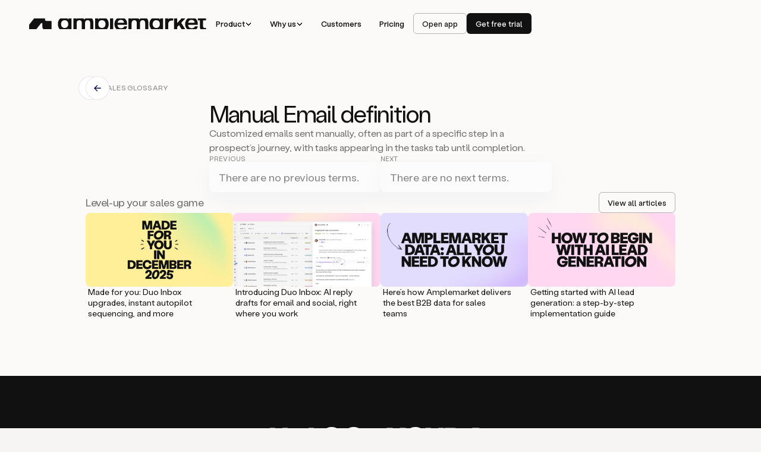

--- FILE ---
content_type: text/html; charset=utf-8
request_url: https://www.amplemarket.com/glossary/manual-email
body_size: 42734
content:
<!DOCTYPE html><!-- Last Published: Thu Jan 22 2026 10:51:11 GMT+0000 (Coordinated Universal Time) --><html data-wf-domain="www.amplemarket.com" data-wf-page="660d82b17b8ef2babef62977" data-wf-site="6350808bc45bd0c902af10e6" lang="en" data-wf-collection="660d82b17b8ef2babef6296e" data-wf-item-slug="manual-email"><head><meta charset="utf-8"/><title>Amplemarket: What is Manual Email</title><meta content="Customized emails sent manually, often as part of a specific step in a prospect&#x27;s journey, with tasks appearing in the tasks tab until completion." name="description"/><meta content="Amplemarket: What is Manual Email" property="og:title"/><meta content="Customized emails sent manually, often as part of a specific step in a prospect&#x27;s journey, with tasks appearing in the tasks tab until completion." property="og:description"/><meta content="Amplemarket: What is Manual Email" property="twitter:title"/><meta content="Customized emails sent manually, often as part of a specific step in a prospect&#x27;s journey, with tasks appearing in the tasks tab until completion." property="twitter:description"/><meta property="og:type" content="website"/><meta content="summary_large_image" name="twitter:card"/><meta content="width=device-width, initial-scale=1" name="viewport"/><link href="https://cdn.prod.website-files.com/6350808bc45bd0c902af10e6/css/amplemarket-staging.webflow.shared.d339adf58.min.css" rel="stylesheet" type="text/css" integrity="sha384-0zmt9Y7I9//bs0AA+aSgWxQPdvYJOdVuCiUN8QCip3Yo2aR4MA6J3qJgRTeDQRUL" crossorigin="anonymous"/><link href="https://fonts.googleapis.com" rel="preconnect"/><link href="https://fonts.gstatic.com" rel="preconnect" crossorigin="anonymous"/><script src="https://ajax.googleapis.com/ajax/libs/webfont/1.6.26/webfont.js" type="text/javascript"></script><script type="text/javascript">WebFont.load({  google: {    families: ["Source Sans 3:regular,500","Geist Mono:regular,500,600"]  }});</script><script type="text/javascript">!function(o,c){var n=c.documentElement,t=" w-mod-";n.className+=t+"js",("ontouchstart"in o||o.DocumentTouch&&c instanceof DocumentTouch)&&(n.className+=t+"touch")}(window,document);</script><link href="https://cdn.prod.website-files.com/6350808bc45bd0c902af10e6/66e071f879134c9c648e3608_Size%3D32%2C%20Type%3DSocial.png" rel="shortcut icon" type="image/x-icon"/><link href="https://cdn.prod.website-files.com/6350808bc45bd0c902af10e6/6703a3a5c41d8b7f3d96c0ce_am-webclip-256.png" rel="apple-touch-icon"/><link href="https://www.amplemarket.com/glossary/manual-email" rel="canonical"/><script type="application/ld+json">
	    {
	      "@context": "https://schema.org/",
	      "@type": "Organization",
	      "name": "Amplemarket",
        "url": "https://www.amplemarket.com",
	      "logo": "https://cdn.prod.website-files.com/6350808bc45bd0c902af10e6/66f14023a91b938311cdcd38_am-logo.svg",
        "sameAs": [
        	"https://www.linkedin.com/company/amplemarket",
          "https://twitter.com/amplemarket",
          "https://www.youtube.com/@amplemarket3926",
          "https://www.instagram.com/amplemarket",
          "https://www.facebook.com/amplemarket"
        ]
      }
</script><meta name="viewport" content="width=device-width, initial-scale=1, maximum-scale=1">

<!-- Google Tag Manager -->
<script async>
(function(w,d,s,l,i){
  w[l]=w[l]||[];
  w[l].push({'gtm.start': new Date().getTime(),event:'gtm.js'});
  var f=d.getElementsByTagName(s)[0],
      j=d.createElement(s),
      dl=l!='dataLayer'?'&l='+l:'';
  j.async=true;
  j.src='https://www.googletagmanager.com/gtm.js?id='+i+dl;
  f.parentNode.insertBefore(j,f);
})(window,document,'script','dataLayer','GTM-KXGXDDH');
</script>
<!-- End Google Tag Manager -->

<!-- Optibase -->
<!--<script src="https://app.optibase.io/script.js" public-api-key="cm2kdbam6003n11ih9lchz8h9"></script>-->

<style>
body {
  overflow: auto !important;
}

* {
  text-rendering: optimizeLegibility;
  -webkit-font-smoothing: antialiased;
  font-smoothing: antialiased;
  -moz-osx-font-smoothing: grayscale;
}
</style>

<!-- Leadfeeder -->
<script async>
(function(ss, ex) {
  window.ldfdr = window.ldfdr || function() {
    (ldfdr._q = ldfdr._q || []).push([].slice.call(arguments));
  };
  (function(d, s) {
    var fs = d.getElementsByTagName(s)[0];
    function ce(src) {
      var cs = d.createElement(s);
      cs.src = src;
      cs.async = true;
      fs.parentNode.insertBefore(cs, fs);
    }
    ce('https://sc.lfeeder.com/lftracker_v1_' + ss + (ex ? '_' + ex : '') + '.js');
  })(document, 'script');
})('kn9Eq4Ry5Mb7RlvP');
</script>

<!-- Clearbit Reveal -->
<!--<script async src="https://tag.clearbitscripts.com/v1/pk_365d15b60473ba1440980695f6c52b41/tags.js" referrerpolicy="strict-origin-when-cross-origin"></script>-->
<!-- End Clearbit Reveal -->

<!-- Partnerstack Embed Code -->
<script async>
(function() {
  var gs = document.createElement('script');
  gs.src = 'https://grow.amplemarket.com/pr/js';
  gs.type = 'text/javascript';
  gs.async = true;
  gs.onload = gs.onreadystatechange = function() {
    var rs = this.readyState;
    if (rs && rs != 'complete' && rs != 'loaded') return;
    try {
      growsumo._initialize('pk_HLBjiXNxH7RDT5oQxt3gFrynclExO1Y3');
      if (typeof(growsumoInit) === 'function') {
        growsumoInit();
      }
    } catch (e) {}
  };
  var s = document.getElementsByTagName('script')[0];
  s.parentNode.insertBefore(gs, s);
})();
</script>
<!-- End of Partnerstack Embed Code -->

<!-- R!B2B code -->
<script async>
!function () {
  var reb2b = window.reb2b = window.reb2b || [];
  if (reb2b.invoked) return;
  reb2b.invoked = true;
  reb2b.methods = ["identify", "collect"];
  reb2b.factory = function (method) {
    return function () {
      var args = Array.prototype.slice.call(arguments);
      args.unshift(method);
      reb2b.push(args);
      return reb2b;
    };
  };
  for (var i = 0; i < reb2b.methods.length; i++) {
    var key = reb2b.methods[i];
    reb2b[key] = reb2b.factory(key);
  }
  reb2b.load = function (key) {
    var script = document.createElement("script");
    script.type = "text/javascript";
    script.async = true;
    script.src = "https://s3-us-west-2.amazonaws.com/b2bjsstore/b/" + key + "/reb2b.js.gz";
    var first = document.getElementsByTagName("script")[0];
    first.parentNode.insertBefore(script, first);
  };
  reb2b.SNIPPET_VERSION = "1.0.1";
  reb2b.load("5Z6PVLHKGV6R");
}();
</script>

<!-- Start of HubSpot Embed Code -->
<script type="text/javascript" id="hs-script-loader" async defer src="//js.hs-scripts.com/39731149.js"></script>
<!-- End of HubSpot Embed Code --><!-- [Attributes by Finsweet] CMS PrevNext -->
<script async src="https://cdn.jsdelivr.net/npm/@finsweet/attributes-cmsprevnext@1/cmsprevnext.js"></script>
<!-- [Attributes by Finsweet] CMS Combine -->
<script async src="https://cdn.jsdelivr.net/npm/@finsweet/attributes-cmscombine@1/cmscombine.js"></script></head><body class="am-body"><div class="page-wrapper overflow-visible"><div class="global-styles w-embed"><style>
body {
	-webkit-font-smoothing: antialiased;
	-moz-osx-font-smoothing: grayscale;
	font-smoothing: antialiased;
	text-rendering: optimizeLegibility;
}
body {
	overflow: auto;
}
*[tabindex]:focus-visible,
	input[type='file']:focus-visible {
	outline: 0.125rem solid #4d65ff;
	outline-offset: 0.125rem;
}
.w-richtext > :not(div):first-child,
.w-richtext > div:first-child > :first-child {
	margin-top: 0 !important;
}
.w-richtext>:last-child, .w-richtext ol li:last-child, .w-richtext ul li:last-child {
	margin-bottom: 0;
}
.pointer-events-off {
	pointer-events: none;
}
.pointer-events-on {
	pointer-events: auto;
}
.container-medium,
.container-small,
.container-large {
	margin-right: auto !important;
	margin-left: auto !important;
}
.hide {
	display: none !important;
}

@media screen and (max-width: 991px), 
@media screen and (max-width: 767px), 
@media screen and (max-width: 479px){
	.hide, .hide-tablet{
		display: none !important;
	}
}
@media screen and (max-width: 767px)
	.hide-mobile-landscape{
		display: none !important;
	}
}
@media screen and (max-width: 479px)
	.hide-mobile{
		display: none !important;
	}
}
.margin-0 {
	margin: 0rem !important;
}
.padding-0 {
	padding: 0rem !important;
}
.margin-top {
	margin-right: 0rem !important;
	margin-bottom: 0rem !important;
	margin-left: 0rem !important;
}
.padding-top {
	padding-right: 0rem !important;
	padding-bottom: 0rem !important;
	padding-left: 0rem !important;
}
.margin-right {
	margin-top: 0rem !important;
	margin-bottom: 0rem !important;
	margin-left: 0rem !important;
}
.padding-right {
	padding-top: 0rem !important;
	padding-bottom: 0rem !important;
	padding-left: 0rem !important;
}
.margin-bottom {
	margin-top: 0rem !important;
	margin-right: 0rem !important;
	margin-left: 0rem !important;
}
.padding-bottom {
	padding-top: 0rem !important;
	padding-right: 0rem !important;
	padding-left: 0rem !important;
}
.margin-left {
	margin-top: 0rem !important;
	margin-right: 0rem !important;
	margin-bottom: 0rem !important;
}
.padding-left {
	padding-top: 0rem !important;
	padding-right: 0rem !important;
	padding-bottom: 0rem !important;
}
.margin-horizontal {
	margin-top: 0rem !important;
	margin-bottom: 0rem !important;
}
.padding-horizontal {
	padding-top: 0rem !important;
	padding-bottom: 0rem !important;
}
.margin-vertical {
	margin-right: 0rem !important;
	margin-left: 0rem !important;
}
.padding-vertical {
	padding-right: 0rem !important;
	padding-left: 0rem !important;
}
.inline-flex {
	display: inline-flex;
}
@media only screen and (max-width: 1234px) {
  .overflow-x-auto {
  	overflow: auto;
    overscroll-behavior-x: contain;
  }
}
.star-card
 {
   -webkit-backdrop-filter: blur(2px);
   backdrop-filter: blur(2px);
 }
 .new-hompage-bg1
 {
    filter: blur(193.98130798339844px);
   -webkit-backdrop-filter: blur(193.98130798339844px);
 }
 .new-hompage-bg2
 {
     filter: blur(193.98130798339844px);
   -webkit-backdrop-filter: blur(193.98130798339844px);
 }
 .new-hompage-bg3
 {
    filter: blur(124.13040924072266px);
   backdrop-filter: blur(124.13040924072266px);
 }
.navbar-blur {
backdrop-filter: blur(8px);
-webkit-backdrop-filter: blur(8px);
}

 .integration-item{
    box-shadow: 0px 15px 35px 0px rgba(49, 78, 240, 0.10); }
    .company-icon-wrapper
   {filter: drop-shadow(0px 20px 40px rgba(182, 182, 182, 0.20));}
   .splide__sr {
     display:none !important;
     opacity:0 !important;
     position:absolute !important;
    }
    .tag-video-wrapper
    {
     backdrop-filter: blur(3.212362289428711px);
    -webkit-backdrop-filter: blur(3.212362289428711px);
    }
   .company-icon-wrapper {filter: drop-shadow(0px 20px 40px rgba(182, 182, 182, 0.20));}
@media screen and (min-width: 992px) and (max-width: 1170px) {
  .navbar-menu.new-navbar-menu {column-gap: 0.5em !important;}
}
.rotate { transform: rotate(180deg);
  transition: transform 0.3s ease-in-out; }
/*.faq-tag-answer.open {transition: transform 0.5s ease-in-out;}*/
.visible {
  opacity: 1;
transform: translateY(0);
transition: transform 0.5s ease-in-out;
}
.content {
  transition: 0.5s ease-in-out;
}
.quote-icon-wrapper, .feature-23_grid-item-logo-wrapper{
box-shadow: 0px 20px 40px 0px rgba(83, 18, 166, 0.20);
backdrop-filter: blur(4.800000190734863px);
-webkit-backdrop-filter: blur(4.800000190734863px);
}
.menu_dp-link.is-product.new-navbar-link.active .new-navbar-droparrow
 {
  transform:rotate(180deg);
  transition-duration: 200ms;
  transition-timing-function: ease-in;
 }

.menu_dp-link.is-product.new-navbar-link .new-navbar-droparrow
 {
  transform:rotate(0deg);
  transition-duration: 200ms;
  transition-timing-function: ease-in-out;
 }
 .menu_dp-link.is-solutions.new-navbar-link.active .new-navbar-droparrow
 {
  transform:rotate(180deg);
  transition-duration: 200ms;
  transition-timing-function: ease-in;
 }
.menu_dp-link.is-solutions.new-navbar-link .new-navbar-droparrow
 {
  transform:rotate(0deg);
  transition-duration: 200ms;
  transition-timing-function: ease-in-out;
 }
.menu_dp-link.is-resources.new-navbar-link.active .new-navbar-droparrow
 {
  transform:rotate(180deg);
  transition-duration: 200ms;
  transition-timing-function: ease-in;
 }

.menu_dp-link.is-resources.new-navbar-link .new-navbar-droparrow
 {
  transform:rotate(0deg);
  transition-duration: 200ms;
  transition-timing-function: ease-in-out;
 }
.menu_dp-link.is-company.new-navbar-link.active .new-navbar-droparrow
 {
  transform:rotate(180deg);
  transition-duration: 200ms;
  transition-timing-function: ease-in;
 }

.menu_dp-link.is-company.new-navbar-link .new-navbar-droparrow
 {
  transform:rotate(0deg);
  transition-duration: 200ms;
  transition-timing-function: ease-in-out;
 }

body {
  overflow: hidden;
}
body::-webkit-scrollbar {
  display: none;
}
body {
  scrollbar-width: none;
}
.new-navbar-container {
    transition: padding 0.5s ease; 
}
.newnav-blur {
    background-color: rgba(255, 255, 255, 0.8); 
    backdrop-filter: blur(2px);
    -webkit-backdrop-filter: blur(2px);
}

 .cta-7_image  {
           backdrop-filter: blur(3px);
           -webkit-backdrop-filter: blur(3px);
}
.hero-17_stars {

           backdrop-filter: blur(2px);
           -webkit-backdrop-filter: blur(2px) !important;
                   }                                   
.hero-15_grid-right {
           backdrop-filter: blur(3px);
           -webkit-backdrop-filter: blur(3px);}
.green-shadow {
          box-shadow: 0px 18.661px 37.322px 0px rgba(9, 214, 153, 0.09);}
.purple-shadow {
          box-shadow: 0px 20px 40px 0px rgba(162, 97, 245, 0.20);}
.brown-shadow {
        box-shadow: 0px 18.661px 37.322px 0px rgba(248, 118, 45, 0.09);}
.green-gradient
    {background: linear-gradient(180deg, #F0FBF8 81.75%, rgba(240, 251, 248, 0.00) 100%);} 
     .green-gradient-2
    {
background: linear-gradient(180deg, #F0FBF8 0%, rgba(240, 251, 248, 0.00) 100%);} 
 .hero-20_grid-right   {
      background: rgba(255, 255, 255, 0.30);
      box-shadow: 0px 20px 40px 0px rgba(49, 78, 240, 0.12);
     }
    .splide__pagination.splide__pagination--ltr {
           display : none!important;
      }
  .feature-26_grid-right {
  box-shadow: 0px 20px 40px 0px rgba(183, 183, 183, 0.12);
}          
 .hero-18_grid-imag-wrapper {
   box-shadow: 0px 20px 40px 0px rgba(49, 78, 240, 0.12);
  }
 .scroll-left {
  -webkit-animation: scroll 30s linear infinite;
  animation: scroll 30s linear infinite;
  -webkit-animation-delay: 0s;
  animation-delay: 0s;
}
.feature-28_grid-right, .feature-28_grid-left, .feature-30_grid-left {
  box-shadow: 0px 4px 22.3px 13px rgba(235, 220, 255, 0.40);
}
.feature-30_grid-left {
   box-shadow: 0px 20px 40px 0px rgba(183, 183, 183, 0.12);
}
 .report-table-content {
   box-shadow: 0px 17.852px 60.695px 0px rgba(0, 0, 0, 0.08);
  }  
  .report-item {
   box-shadow: 0px 17.852px 60.695px 0px rgba(0, 0, 0, 0.08);
  }  
element.style {
}
/*a:hover {
    color: var(--white);
}
a:active, a:hover {
    outline: 0;
}*/
/*.featured-blog-grid-right {
    box-shadow: 0px 17.851573944091797px 60.69536209106445px 0px rgba(0, 0, 0, 0.08);
}*/
.pop-up-trigger-wrapper {
    box-shadow: 0px 17.8516px 60.6954px rgba(0, 0, 0, 0.08);
}
.slider-item {
  opacity: 1!important;
  transition: none !important;
}
.drop-content_inside {
  box-shadow: 0px 17.852px 60.695px 0px rgba(0, 0, 0, 0.08);
}

@media screen and (min-width: 992px) and (max-width: 1170px) {
  .new-navbar-logo {width: 8rem !important;}
  .navbar-grid { gap: 0.5rem;}
  .new-navbar-right { gap: 0.5rem;}
}

select { appearance: none !important; -webkit-appearance: none !important; -moz-appearance: none !important; }
</style></div><div class="am-global-styles w-embed"><style>
	/* GENERAL */
  .am-body {
  	overflow: visible !important;
  }
  .am-overflow-hidden {
  	overflow: hidden !important;
  }
  ::-moz-selection {
    background: rgba(208, 178, 255, 0.8);
  }

  ::selection {
    background: rgba(208, 178, 255, 0.8);
  }

  .am-list-parent {
    position: relative;
    list-style: none;
    margin-left: 0;
    padding-left: 1rem;
  }
  .am-list-parent .am-list-item:before {
    content: url("https://cdn.prod.website-files.com/6350808bc45bd0c902af10e6/66b4910f07d08181158585c4_check-tick.svg");
    position: absolute;
    left: -1rem;
    margin-top: 0.15rem;
		width: 0.75rem;
    height: 0.75rem;
    transform: scale(0.9);
  }
  
  /* NAVBAR & FOOTER */
  .am-nav-link.is-solo-link.is-soon {
    cursor: url(https://cdn.prod.website-files.com/6350808bc45bd0c902af10e6/66aa9e6b78cb7f9dcd9543ca_eyes-cursor.svg) 14 14, default !important;
  }

  .am-footer-link.is-soon {
    cursor: url(https://cdn.prod.website-files.com/6350808bc45bd0c902af10e6/66ab65c80a331b406db64fa5_eyes-cursor-footer.svg) 10 10, default !important;
  }
  
  .am-nav-btn:hover {
  	box-shadow: 0 6px 2px #11111103, 0 3px 2px #1111110D, 0 1px 1px #11111117, 0 0 1px #1111111f, inset 0 6px 12px #ffffff33, inset 0 1px 1px #fff3;
  }
  .am-nav-btn.is-secondary:hover {
  	box-shadow: none;
  }
  .am-nav-btn:active {
  	box-shadow: 0 6px 2px #11111103, 0 3px 2px #1111110D, 0 1px 1px #11111117, 0 0 1px #1111111f, inset 0 6px 12px #11111133, inset 0 1px 1px #111111f3;
  }
  .am-nav-btn.no-hover:hover {
  	box-shadow: none;
  }
  
  .am-nav-btn.is-secondary:active {
  	box-shadow: 0 6px 2px #11111103, 0 3px 2px #1111110D, 0 1px 1px #11111117, 0 0 1px #1111111f, inset 0 6px 12px #1111110D, inset 0 1px 1px #1111114D;
  }
  
  .am-nav-btn.is-light:active {
  	box-shadow: 0 6px 2px #11111103, 0 3px 2px #1111110D, 0 1px 1px #11111117, 0 0 1px #1111111f, inset 0 6px 12px #1111110D, inset 0 1px 1px #11111133;
  }
  
  .am-nav-btn:hover ~ .am-nav-btn-rocket {
  	opacity: 1;
    transform: translate3d(0.375rem, -0.5rem, 0);
  }
  .am-nav-btn:active ~ .am-nav-btn-rocket {
  	opacity: 1;
    transform: translate3d(0.5rem, -0.625rem, 0);
  }
  
  .am-nav-btn.is-no-hover:hover {
  	box-shadow: none;
  }
  .am-nav-btn.is-no-hover:active {
  	box-shadow: none;
  }

  .am-nav-content.is-minified .am-nav-dropdown-wrapper {
    padding-top: 0.625rem;
  }
  
  /* NEW LABEL */
  .am-new-label.is-dark {
    background: radial-gradient(144.9% 209.45% at -15.91% -29.17%, var(--am--complementary--phoenix-orange) 0%, var(--am--gradients--beige) 49.5%, var(--am--gradients--violet) 100%), url(https://grainy-gradients.vercel.app/noise.svg);
    transition: background 1s ease;
  }
  .am-grain-button {
    /*mask-image: linear-gradient(white, white);
    mask-composite: exclude;
    -webkit-mask-image: linear-gradient(white, white);
    -webkit-mask-composite: source-out;*/
    
    -webkit-mask-image: 
        linear-gradient(to top, rgba(0, 0, 0, 0) 3%, rgba(0, 0, 0, 1) 13%, rgba(0, 0, 0, 1) 87%, rgba(0, 0, 0, 0) 97%),
        linear-gradient(to left, rgba(0, 0, 0, 0) 1%, rgba(0, 0, 0, 1) 5%, rgba(0, 0, 0, 1) 95%, rgba(0, 0, 0, 0) 99%),
        radial-gradient(ellipse at center, rgba(0, 0, 0, 1) 82%, rgba(0, 0, 0, 0) 87%);
    -webkit-mask-size: 100% 100%;
    -webkit-mask-composite: intersect;

    mask-image: 
        linear-gradient(to top, rgba(0, 0, 0, 0) 3%, rgba(0, 0, 0, 1) 13%, rgba(0, 0, 0, 1) 87%, rgba(0, 0, 0, 0) 97%),
        linear-gradient(to left, rgba(0, 0, 0, 0) 1%, rgba(0, 0, 0, 1) 5%, rgba(0, 0, 0, 1) 95%, rgba(0, 0, 0, 0) 99%),
        radial-gradient(ellipse at center, rgba(0, 0, 0, 1) 82%, rgba(0, 0, 0, 0) 87%);
    mask-size: 100% 100%;
    mask-composite: intersect;
  }
  
  /* TEXT ALTERNATES */
  .am-alternate {
  	font-feature-settings: "ss02" 1;
  }
  .am-alternate-caps {
  	font-feature-settings: "ss01" 1;
  }
  .am-alternate-ponctuation {
  	font-feature-settings: "ss04" 1;
  }
  
  /* TEXT GRADIENTS */
  .am-text-gradient-container {
      position: relative;
      display: inline-block;
  }

  .am-text-gradient {
      position: relative;
      color: transparent;
      background: radial-gradient(80.17% 109.2% at var(--gradient-posX, 54.31%) var(--gradient-posY, 61.46%), var(--am--gradients--violet) 0%, var(--am--gradients--peach) var(--gradient-stop1, 49.83%), var(--am--complementary--phoenix-orange) var(--gradient-stop2, 99.99%));
      background-clip: text;
      -webkit-background-clip: text;
      z-index: 2;
  }

  .am-text-gradient::before {
      content: attr(content);
      pointer-events: none;
      position: absolute;
      width: 100%;
      height: 100%;
      color: transparent;
      background: radial-gradient(80.17% 109.2% at var(--gradient-posX, 54.31%) var(--gradient-posY, 61.46%), var(--am--gradients--violet) 0%, var(--am--gradients--peach) var(--gradient-stop1, 49.83%), var(--am--complementary--phoenix-orange) var(--gradient-stop2, 99.99%));
      background-clip: text;
      -webkit-background-clip: text;
      filter: blur(6px);
      opacity: 0.75;
      z-index: 1;
  }
  
  .am-text-gradient.is-footer, .am-text-gradient.is-footer::before {
  	background: radial-gradient(80.17% 109.2% at var(--gradient-posX, 54.31%) var(--gradient-posY, 61.46%), var(--am--gradients--violet) 0%, var(--am--gradients--peach) var(--gradient-stop1, 49.83%), var(--am--complementary--phoenix-orange) var(--gradient-stop2, 99.99%));
    background-clip: text;
    -webkit-background-clip: text;
  }
  .am-text-gradient.is-cta, .am-text-gradient.is-cta::before {
  	background: radial-gradient(80.17% 109.2% at var(--gradient-posX, 54.31%) var(--gradient-posY, 61.46%), var(--am--gradients--violet) 0%, var(--am--gradients--pale-aqua) var(--gradient-stop1, 49.83%), var(--am--gradients--cyan) var(--gradient-stop2, 99.99%));
    background-clip: text;
    -webkit-background-clip: text;
  }
  .am-text-gradient.is-cta.is-green, .am-text-gradient.is-cta.is-green::before {
  	background: radial-gradient(80.17% 109.2% at var(--gradient-posX, 54.31%) var(--gradient-posY, 61.46%), var(--am--gradients--cyan) 0%, var(--am--complementary--canary-yellow) var(--gradient-stop1, 49.83%), var(--am--complementary--mint-green) var(--gradient-stop2, 99.99%));
    background-clip: text;
    -webkit-background-clip: text;
  }
  .am-text-gradient.is-cta.is-pink, .am-text-gradient.is-cta.is-pink::before {
  	background: radial-gradient(80.17% 109.2% at var(--gradient-posX, 54.31%) var(--gradient-posY, 61.46%), var(--am--gradients--violet) 0%, var(--am--complementary--petal-pink) var(--gradient-stop1, 49.83%), var(--am--gradients--peach) var(--gradient-stop2, 99.99%));
    background-clip: text;
    -webkit-background-clip: text;
  }

  .am-grain-word {
      position: absolute;
      top: -6px;
      left: -6px;
      width: calc(100% + 12px);
      height: calc(100% + 12px);
      background: url('https://cdn.prod.website-files.com/6350808bc45bd0c902af10e6/670d473fabc467c06f44417d_am-new-noise.avif');
      background-size: 60%;
      mix-blend-mode: overlay;
      pointer-events: none;
      z-index: 3;
  }

	/* COOKIES */
  #ez-cookie-notification {
  	-webkit-backdrop-filter: blur(20px) !important;
    backdrop-filter: blur(20px) !important;
    background-color: rgba(251, 251, 251, 0.85) !important;
    border-radius: 0.875rem !important;
    border: 1px solid var(--am--secondary-white) !important;
    opacity: 0;
		-webkit-transition: opacity 0.5s cubic-bezier(.215,.61,.355,1);
    -moz-transition: opacity 0.5s cubic-bezier(.215,.61,.355,1);
    -o-transition: opacity 0.5s cubic-bezier(.215,.61,.355,1);
    transition: opacity 0.5s cubic-bezier(.215,.61,.355,1);
  }
  .enzuzo-cookie-icon.cookie-icon {
  	display: none !important;
  }
  .ez-consent .notification-main .notification-buttons .close-banner-button:before, .ez-consent .notification-main .notification-buttons .close-banner-button:after {
   	left: 1.125rem !important;
    height: 0.75rem !important;
    top: 0.25rem !important;
    width: 1px !important;
  }
  .enzuzo-notification-desc.notification-desc {
    padding-top: 0.25rem !important;
    padding-left: 0.5rem !important;
  }
  .enzuzo-notification-desc.notification-desc span {
  	font-size: 0.71875rem !important;
    line-height: 1.4 !important;
  }
  #notificationPolicyLink {
  	font-weight: 500 !important;
  	display: inline !important;
    text-decoration: none !important;
    color: var(--am--primary-dark) !important;
  }
  
  #notificationManagerLink {
  	color: var(--am--primary-dark) !important;
  }

  #ez-cookie-notification__decline {
  	/*font-weight: 500 !important;
    background-color: transparent !important;
    color: var(--am--primary-dark) !important;
    border-color: var(--am--primary-dark) !important;
    border-radius: 0.5rem !important;*/
    font-weight: 500 !important;
    background-color: var(--am--primary-dark) !important;
    color: var(--am--secondary-white) !important;
 		border-radius: 0.5rem !important;
  }
  #ez-cookie-notification__accept {
  	font-weight: 500 !important;
    background-color: var(--am--primary-dark) !important;
    color: var(--am--secondary-white) !important;
 		border-radius: 0.5rem !important;
  }
  
  .enzuzo-modal-title, .enzuzo-modal-desc, .enzuzo-privacy-policy-link, .enzuzo-hv-preference__purpose {
  	color: var(--am--primary-dark) !important;
  }
  
  .enzuzo-hv-preference__description {
  	color: var(--am--primary-dark-transparent) !important;
    font-size: 1rem !important;
    line-height: 1.3 !important;
  }
  
  /* RESOURCE FORM */
  [data-background-color="primary-light"] {
  	background-color: var(--am--primary-light);
  }
  [data-background-color="secondary-white-transparent"] {
  	background-color: var(--am--secondary-white-transparent);
  }
  [data-background-color="secondary-light"] {
  	background-color: var(--am--secondary-light);
  }
  
  /* CHEVRONS */
  [data-chevron-direction="down"] .am-chevron-down {
  	display: block;
  }
  [data-chevron-direction="down"] .am-chevron-right {
  	display: none;
  }
  [data-chevron-direction="right"] .am-chevron-down {
  	display: none;
  }
  [data-chevron-direction="right"] .am-chevron-right {
  	display: block;
  }
  
  [data-chevron-color="light"] .am-chevron-down {
  	color: var(--am--secondary-white);
  }
  
  .am-nav-content.is-minified::before {
    content: '';
    position: absolute;
    top: 0;
    left: 0;
    right: 0;
    bottom: 0;
    background: transparent; /*rgba(251, 250, 249, 0.85);*/
    -webkit-backdrop-filter: blur(15px);
    backdrop-filter: blur(15px);
    border-radius: 0.625rem;
    z-index: -1;
  }
  
	/* DESKTOP GENERAL */
  @media only screen and (min-width: 992px) {
    html, body {
      overscroll-behavior: none!important;
    }
  }
  
	/* RESPONSIVE 1280px */
  @media only screen and (min-width: 992px) and (max-width: 1280px)  {
  	/* GENERAL */
    .am-heading-84-caps {
    	font-size: 4.75rem;
    }
    .am-heading-56 {
    	font-size: 3rem;
    }
    .am-heading-56-caps {
    	font-size: 3rem;
    }
   	.am-heading-44 {
    	font-size: 2.5rem;
    }
    .am-heading-36 {
    	font-size: 2rem;
    }
    .am-heading-32 {
    	font-size: 1.875rem;
    }
    .am-heading-28 {
    	font-size: 1.5rem;
    }
    .am-paragraph-24, .am-heading-24 {
    	font-size: 1.25rem;
    }
		.am-paragraph-20, .am-heading-20 {
    	font-size: 1.125rem;
    }
    .am-section {
    	padding-left: 3rem;
      padding-right: 3rem;
    }
    .am-container.am-is-small {
    	max-width: 62rem;
    }
    .am-padding-168 {
    	padding-top: 9rem;
      padding-bottom: 9rem;
    }
    .am-padding-168-top {
    	padding-top: 9rem !important;
    }
    .am-padding-168-bottom {
    	padding-bottom: 9rem !important;
    }
		.am-padding-144 {
    	padding-top: 8rem;
      padding-bottom: 8rem;
    }
    .am-padding-bottom-144 {
    	padding-bottom: 8rem !important;
    }
    .am-padding-112 {
    	padding-top: 6.25rem;
      padding-bottom: 6.25rem;
    }
    .am-padding-top-112 {
    	padding-top: 6.25rem;
    }
    .am-horizontal-padding-112 {
    	padding-left: 3.5rem;
      padding-right: 3.5rem;
    }
    .am-horizontal-padding-56 {
    	padding-left: 3rem;
      padding-right: 3rem;
    }
    .am-padding-bottom-44 {
    	padding-bottom: 2.75rem!important;
    }
    .am-padding-top-44 {
    	padding-top: 2.75rem;
    }
    .am-padding-100 {
    	padding-top: 5.25rem;
      padding-bottom: 5.25rem;
    }
    .am-padding-84 {
    	padding-top: 4.75rem;
      padding-bottom: 4.75rem;
    }
    .am-padding-top-84 {
    	padding-top: 4.75rem;
    }
    .am-padding-bottom-84 {
    	padding-bottom: 4.75rem;
    }
    .am-no-padding-bottom {
    	padding-bottom: 0rem;
    }
    .am-no-padding-top {
    	padding-top: 0rem;
    }
    .am-max-width-880 {
    	max-width: 50rem;
    }
    .am-max-width-726 {
    	max-width: 38.5rem;
    }
    .am-max-width-600 {
    	max-width: 38rem;
    }
    .am-max-width-568 {
    	max-width: 32rem;
    }
    .am-max-width-544 {
    	max-width: 30rem;
    }
    .am-max-width-528 {
    	max-width: 29.5rem;
    }
    .am-max-width-462 {
    	max-width: 28rem;
    }
    .am-max-width-442 {
    	max-width: 26rem;
    }
    .am-max-width-436 {
    	max-width: 25rem;
    }
    .am-max-width-400 {
    	max-width: 23rem;
    }
    .am-max-width-348 {
    	max-width: 20rem;
    }
    .am-max-width-344 {
    	max-width: 18rem;
    }
    .am-max-width-270 {
    	max-width: 16rem;
    }
    .am-max-width-260 {
    	max-width: 14.5rem;
    }
   	.am-form-email {
    	height: 2.75rem;
      font-size: 0.875rem;
      border-radius: 0.625rem;
    }
    .demo-form_input-textfield.is-new {
    	border-radius: 0.375rem;
    }
    
    .am-list-item {
    	font-size: 1.125rem;
    }
    
    .academy-request-wrapper.is-new {
  		max-width: 30rem;
  	}
    
  	/* NAVBAR */
    .am-nav-content.is-minified {
    	max-width: 43.5rem;
      border-radius: 0.625rem;
    }
    .am-nav-content.is-minified::before {
      border-radius: 0.5rem;
    }
    
    .am-nav-content, .am-nav-content-left {
    	grid-column-gap: 1.75rem;
    }
    .am-nav-content.is-minified, .am-nav-content-left.is-minified {
    	grid-column-gap: 1.25rem;
    }
    .am-nav-content-links {
    	grid-column-gap: 0.5rem;
    }
    .am-logo {
    	height: 1.125rem;
    }
    .am-nav-link, .am-nav-btn {
    	font-size: 0.8125rem;
      padding: 0.625rem 0.875rem 0.625rem 0.875rem;
      grid-column-gap: 0.375rem; 
      border-radius: 0.375rem;
    }
    .am-nav-link.has-icon {
    	padding-top: 0.5625rem;
      padding-bottom: 0.5625rem;
    }
    .am-nav-dropdown-arrow {
    	height: 0.35rem;
    }
    .am-nav-dropdown-content {
    	padding: 0.75rem;
      grid-column-gap: 0.75rem;
    }
    .am-nav-dropdown-right-content {
    	padding-left: 0.75rem;
    }
    .am-nav-dropdown-inner-right-content {
    	padding-left: 0.75rem;
    }
    
		/* SOCIAL PROOF */
    .am-social-proof-logos {
    	grid-row-gap: 1.75rem;
    }
    .am-logos-stripe {
    	height: 2.75rem;
      grid-column-gap: 2.75rem;
    }
    .am-social-proof-wrapper {
    	grid-row-gap: 7rem;
    }
    
    /* Testimonial */
    .am-social-proof-testimonial-big {
    	max-width: 43.5rem;
      grid-column-gap: 2.25rem;
    }
    .am-testimonials-arrows-wrapper {
    	max-width: 43.5rem;
    }
    .am-testimonial-text-big {
    	font-size: 1.75rem;
      letter-spacing: -0.56px;
    }
    .am-testimonial-text-big.is-smaller {
    	font-size: 1.5rem;
      letter-spacing: -0.48px;
    }
    .am-testimonial-caption {
    	font-size: 0.875rem;
      letter-spacing: 0px;
    }
    .am-testimonial-picture-big {
    	width: 7rem;
      height: 7rem;
    }
    
    /* DUO BENTO CARDS */
    @media only screen and (min-width: 1050px) and (max-width: 1280px)  {
      .am-duo-bento-card-image {
        height: 19rem;
      }
    }
    @media only screen and (min-width: 992px) and (max-width: 1049px)  {
      .am-duo-bento-card-image {
        height: 18.25rem;
      }
    }
    
    .am-duo-bento-grid {
    	grid-column-gap: 1rem;
      grid-row-gap: 1rem;
    }
    
    .am-customer-stories-cards {
    	grid-column-gap: 1rem;
      grid-row-gap: 1rem;
    }
    
    .am-blog-section-articles {
    	grid-column-gap: 1rem;
      grid-row-gap: 1rem;
    }
    
    /* FAQ */
    .am-faq-wrapper {
    	grid-column-gap: 2.5rem;
    }
    
    /* FOOTER */
    .am-footer-cta-wrapper {
    	max-width: 32rem;
    }
    .am-footer-content-top {
    	flex-direction: column;
    }
    .am-footer-left-wrapper {
    	flex-direction: row;
    }
    .am-footer-right-wrapper {
    	grid-column-gap: 1rem;
      max-width: 56rem;
    }
    /*.am-footer-social-wrapper {
    	flex-direction: row;
    }*/
    .am-footer-content-wrapper {
    	grid-row-gap: 4.25rem;
    }
    .am-footer-content-top {
    	grid-row-gap: 4.25rem;
    }
  }
  
  @media only screen and (min-width: 700px) and (max-width: 767px)  {
  	.am-customer-stories-cards {
    	grid-template-columns: 1fr 1fr 1fr 1fr 1fr 1fr 1fr;
      grid-template-rows: 1fr 1fr;
    }
    .am-customer-stories-cards-result {
    	grid-area: span 1 / span 2 / span 1 / span 2!important;
    }
    .am-customer-stories-cards-testimonial:nth-child(3) {
    	grid-column: span 3 / span 3!important;
    }
    .am-customer-stories-cards-testimonial:nth-child(4) {
    	grid-area: 2 / 1 / 3 / 4!important;
      order: initial !important;
    }
    
    .am-blog-section-articles {
    	grid-template-columns: 1fr 1fr 1fr 1fr;
    }
  }
  
  @media only screen and (min-width: 600px) and (max-width: 699px)  {
  	.am-customer-stories-cards {
    	grid-template-columns: 1fr 1fr 1fr 1fr;
      grid-template-rows: 1fr 1fr;
    }
    .am-customer-stories-cards-result {
    	grid-area: span 1 / span 1 / span 1 / span 1 !important;
    }
    .am-customer-stories-cards-testimonial:nth-child(3) {
    	grid-column: span 2 / span 2 !important;
    }
    .am-customer-stories-cards-testimonial:nth-child(4) {
    	grid-column: span 2 / span 2 !important;
      order: initial !important;
    }
  }
  @media only screen and (max-width: 540px) {
  	.am-cta-form-wrapper {
    	max-width: 18rem;
    }
  }
  
  @media only screen and (max-width: 660px)  {
  	.am-faq-wrapper {
    	flex-direction: column;
      grid-row-gap: 1.75rem !important;
    }
  }
  
  @media only screen and (max-width: 374px) {
  	.am-heading-84-caps {
    	font-size: 2.5rem;
      letter-spacing: -1.2px;
    }
    
    .am-doodle.is-cta {
    	display: none;
    }
  }
</style></div><div data-animation="default" data-collapse="all" data-duration="400" data-easing="ease" data-easing2="ease" role="banner" class="am-navbar w-nav"><div class="am-navbar-css w-embed"><style>
	/* LIGHT MODE */
  /* Logo */
  [data-color-mode="light"] .am-logo-img.is-white {
  	display: none;
  }
  [data-color-mode="light"] .am-logo-img.is-dark {
  	display: block;
  }
  
  /* Hamb */
  [data-color-mode="light"] .am-burger-icon.is-white {
  	display: none;
  }
  [data-color-mode="light"] .am-burger-icon.is-dark {
  	display: block;
  }
  /* DARK MODE */
  /* Logo */
  [data-color-mode="dark"] .am-logo-img.is-dark {
  	display: none;
  }
  [data-color-mode="dark"] .am-logo-img.is-white {
  	display: block;
  }
  /* Hamb */
  [data-color-mode="dark"] .am-burger-icon.is-dark {
  	display: none;
  }
  [data-color-mode="dark"] .am-burger-icon.is-white {
  	display: block;
  }
  /* Minified */
  [data-color-mode="light"] .am-nav-content.is-minified {
    background: rgba(251, 250, 249, 0.85);
  }
  [data-color-mode="dark"] .am-nav-content {
  	border-color: rgba(73, 72, 70, 0.85);
  }
  [data-color-mode="dark"] .am-nav-content.is-minified {
  	border-color: rgba(73, 72, 70, 0.85); /*var(--am--neutral--neutral-02);*/
    background: rgba(39, 38, 37, 0.85);
  }
  /*[data-color-mode="dark"] .am-nav-content.is-minified {
    background: rgba(39, 38, 37, 0.85);
  }*/
  [data-color-mode="dark"] .am-nav-content.is-minified .am-nav-btn.is-secondary {
  	color: var(--am--secondary-white);
    background-color: var(--am--neutral--neutral-02);
    border-color: var(--am--border-white);
  }
  [data-color-mode="dark"] .am-nav-content.is-minified .am-nav-btn.is-secondary:hover {
    background-color: var(--am--neutral--neutral-03);
  }
  [data-color-mode="dark"] .am-nav-content.is-minified .am-nav-link:hover {
    background-color: var(--am--neutral--neutral-02);
  }
  [data-color-mode="dark"] .am-nav-content.is-minified .am-nav-link.is-solo-link:hover {
    background-color: transparent;
  }
  
  /* Nav link */
  [data-color-mode="dark"] .am-nav-link {
  	color: var(--am--secondary-white);
  }
  [data-color-mode="dark"] .am-nav-link:hover {
  	background-color: var(--am--secondary-dark);
  }
  
  /* Main CTA */
  [data-color-mode="dark"] .am-nav-btn {
  	color: var(--am--primary-dark);
    background-color: var(--am--neutral--neutral-08);
  }
  [data-color-mode="dark"] .am-nav-btn:hover {
    background-color: var(--am--secondary-white);
  }
  [data-color-mode="dark"] .am-nav-btn:active {
  	box-shadow: 0 6px 2px #11111103, 0 3px 2px #1111110D, 0 1px 1px #11111117, 0 0 1px #1111111f, inset 0 6px 12px #1111110D, inset 0 1px 1px #11111133;
  }
  
  /* Secondary CTA */
  [data-color-mode="dark"] .am-nav-btn.is-secondary {
  	color: var(--am--secondary-white);
    background-color: var(--am--secondary-dark);
    border-color: var(--am--border-white);
  }
  [data-color-mode="dark"] .am-nav-btn.is-secondary:hover {
  	box-shadow: none;
    background-color: var(--am--neutral--neutral-02);
  }
  
  /* Dropdown */
  [data-color-mode="dark"] .am-nav-dropdown-content {
  	background-color: rgba(39, 38, 37, 0.85);
    border-color: var(--am--border-white);
  }
  [data-color-mode="dark"] .am-nav-link.is-dropdown.is-inner-link.is-selected {
  	background-color: var(--am--neutral--neutral-02);
    border-color: var(--am--border-white);
  }
  [data-color-mode="dark"] .am-nav-link.is-dropdown.is-inner-link:hover {
  	background-color: var(--am--neutral--neutral-02);
    border-color: var(--am--border-white);
  }
  [data-color-mode="dark"] .am-nav-link.is-dropdown.is-inner-inner-link.is-selected {
  	background-color: var(--am--neutral--neutral-02);
    border-color: var(--am--border-white);
  }
  [data-color-mode="dark"] .am-nav-link.is-dropdown.is-inner-inner-link:hover {
  	background-color: var(--am--neutral--neutral-02);
    border-color: var(--am--border-white);
  }
  [data-color-mode="dark"] .am-nav-link-description {
  	color: var(--am--secondary-white-transparent);
  }
  [data-color-mode="dark"] .am-horizontal-divider {
  	background-color: var(--am--border-white);
  }
  [data-color-mode="dark"] .am-nav-link-new-box {
  	background-color: var(--am--secondary-dark);
    border-color: var(--am--border-white);
  }
  [data-color-mode="dark"] .am-nav-link.is-solo-link:hover {
  	color: var(--am--gradients--violet);
    background-color: transparent;
  }
  [data-color-mode="dark"] .am-nav-link.is-solo-link.is-soon:hover {
  	color: var(--am--secondary-white-transparent);
  }
  
  @media only screen and (max-width: 991px) {
  	[data-color-mode="dark"] .am-nav-content.is-minified {
    	background-color: var(--am--secondary-dark);
    }
    [data-color-mode="dark"] .am-navbar-mobile-menu-wrapper {
    	background-color: var(--am--primary-dark);
      border-color: var(--am--border-white);
    }
    
    [data-color-mode="dark"] .am-navbar-mobile-menu-wrapper .am-footer-link {
    	color: var(--am--secondary-white);
    }
    [data-color-mode="dark"] .am-navbar-mobile-menu-wrapper .am-footer-link.is-new:hover {
    	color: var(--am--secondary-white);
    }
    [data-color-mode="dark"] .am-navbar-mobile-menu-wrapper .am-footer-link.is-soon:hover {
    	color: var(--am--secondary-white);
    }
    [data-color-mode="dark"] .am-navbar-mobile-menu-wrapper .am-footer-link.no-hover:hover {
    	color: var(--am--secondary-white);
    }
    [data-color-mode="dark"] .am-paragraph-20.is-mobile-menu {
    	color: var(--am--secondary-white);
    }
    [data-color-mode="dark"] .am-navbar-mobile-header-bg {
    	background-color: var(--am--secondary-dark);
      border-color: var(--am--border-white);
    }
    [data-color-mode="dark"] .am-footer-link-new-box.is-light {
    	color: var(--am--secondary-white-transparent);
    	background-color: var(--am--secondary-dark);
      border-color: var(--am--border-white);
    }
  }
</style></div><div class="am-context-menu"><div class="am-nav-dropdown-left is-context-menu"><a href="https://cdn.jsdelivr.net/gh/amplemarket/website/brand/amplemarket-official-combination-mark.svg" class="am-nav-link is-solo-link is-inner-link is-copy-svg w-inline-block"><div class="am-nav-link-text-wrapper"><div>Copy Logo As SVG</div><div class="am-nav-link-description hide">Join our sales revolution &amp; earn with us</div></div></a><a href="https://cdn.jsdelivr.net/gh/amplemarket/website/brand/Amplemarket%20Brand%20Assets.zip" class="am-nav-link is-solo-link is-inner-link w-inline-block"><div class="am-nav-link-text-wrapper"><div>Download Brand Assets</div><div class="am-nav-link-description hide">Join our sales revolution &amp; earn with us</div></div></a><a href="/brand" class="am-nav-link is-solo-link is-inner-link w-inline-block"><div class="am-nav-link-text-wrapper"><div>Visit Brand Guidelines</div><div class="am-nav-link-description hide">Get in touch with our customer team</div></div></a></div></div><div class="am-context-clipboard-msg"><div class="am-paragraph-14 am-is-white">Logo SVG code has been copied to your clipboard</div></div><section class="am-section is-navbar"><div class="am-container"><div data-color-mode="light" class="am-nav-content-wrapper"><div class="am-nav-content"><div class="am-navbar-mobile-header-bg am-hide-desktop"></div><div class="am-nav-content-left"><a href="/" class="am-logo-link w-inline-block"><div class="am-logo"><img src="https://cdn.prod.website-files.com/6350808bc45bd0c902af10e6/66f14023a91b938311cdcd38_am-logo.svg" loading="eager" width="300" height="39" alt="Amplemarket logo" class="am-logo-img is-dark"/><img src="https://cdn.prod.website-files.com/6350808bc45bd0c902af10e6/67220f5ea233b0e3df41e5b6_amplemarket-white-combination-mark.svg" loading="eager" width="300" height="39" alt="Amplemarket logo" class="am-logo-img is-white"/><div class="am-logo"></div></div></a><div class="am-nav-content-links am-hide-tablet"><div class="am-nav-dropdown is-product"><a href="#" class="am-nav-link w-inline-block"><div>Product</div><div data-chevron-color="dark" data-chevron-direction="down" class="am-customers-dropdown-arrow w-embed"><!--<svg style="shape-rendering: crispEdges;" viewBox="0 0 284 179" fill="none" xmlns="http://www.w3.org/2000/svg" height="100%">
<path d="M142 179L0.566681 37.5667L37.7333 0.43335L142 104.733L246.267 0.43335L283.433 37.5667L142 179Z" fill="currentColor"/>
</svg>-->

<svg class="am-chevron-down" style="width: 100%; height: 100%; shape-rendering: crispEdges;" viewBox="0 0 16 16" fill="none" xmlns="http://www.w3.org/2000/svg">
<path d="M7.39485 11.7437C7.72955 12.0854 8.27312 12.0854 8.60783 11.7437L13.749 6.49473C14.0837 6.153 14.0837 5.59803 13.749 5.2563C13.4143 4.91457 12.8707 4.91457 12.536 5.2563L8 9.88742L3.46402 5.25903C3.12931 4.9173 2.58574 4.9173 2.25103 5.25903C1.91632 5.60076 1.91632 6.15573 2.25103 6.49746L7.39217 11.7464L7.39485 11.7437Z" fill="currentColor"/>
</svg>

<svg class="am-chevron-right" style="width: 100%; height: 100%; shape-rendering: crispEdges;" viewBox="0 0 16 16" fill="none" xmlns="http://www.w3.org/2000/svg">
<path d="M11.7437 7.39485C12.0854 7.72955 12.0854 8.27312 11.7437 8.60783L6.49473 13.749C6.153 14.0837 5.59803 14.0837 5.2563 13.749C4.91457 13.4143 4.91457 12.8707 5.2563 12.536L9.88742 8L5.25903 3.46402C4.9173 3.12931 4.9173 2.58574 5.25903 2.25103C5.60076 1.91632 6.15573 1.91632 6.49746 2.25103L11.7464 7.39217L11.7437 7.39485Z" fill="currentColor"/>
</svg></div></a><div class="am-nav-dropdown-wrapper"><div class="am-nav-dropdown-content"><div class="am-nav-dropdown-left"><a href="#" class="am-nav-link is-dropdown is-inner-link is-selected w-inline-block"><div class="am-nav-link-text-wrapper"><div class="am-pillar-color-wrapper"><div class="am-pillar-color is-intelligence is-smallest"></div><div>Intelligence</div></div><div class="am-nav-link-description">AI that drives every winning engagement</div></div><div data-chevron-color="dark" data-chevron-direction="right" class="am-customers-dropdown-arrow w-embed"><!--<svg style="shape-rendering: crispEdges;" viewBox="0 0 284 179" fill="none" xmlns="http://www.w3.org/2000/svg" height="100%">
<path d="M142 179L0.566681 37.5667L37.7333 0.43335L142 104.733L246.267 0.43335L283.433 37.5667L142 179Z" fill="currentColor"/>
</svg>-->

<svg class="am-chevron-down" style="width: 100%; height: 100%; shape-rendering: crispEdges;" viewBox="0 0 16 16" fill="none" xmlns="http://www.w3.org/2000/svg">
<path d="M7.39485 11.7437C7.72955 12.0854 8.27312 12.0854 8.60783 11.7437L13.749 6.49473C14.0837 6.153 14.0837 5.59803 13.749 5.2563C13.4143 4.91457 12.8707 4.91457 12.536 5.2563L8 9.88742L3.46402 5.25903C3.12931 4.9173 2.58574 4.9173 2.25103 5.25903C1.91632 5.60076 1.91632 6.15573 2.25103 6.49746L7.39217 11.7464L7.39485 11.7437Z" fill="currentColor"/>
</svg>

<svg class="am-chevron-right" style="width: 100%; height: 100%; shape-rendering: crispEdges;" viewBox="0 0 16 16" fill="none" xmlns="http://www.w3.org/2000/svg">
<path d="M11.7437 7.39485C12.0854 7.72955 12.0854 8.27312 11.7437 8.60783L6.49473 13.749C6.153 14.0837 5.59803 14.0837 5.2563 13.749C4.91457 13.4143 4.91457 12.8707 5.2563 12.536L9.88742 8L5.25903 3.46402C4.9173 3.12931 4.9173 2.58574 5.25903 2.25103C5.60076 1.91632 6.15573 1.91632 6.49746 2.25103L11.7464 7.39217L11.7437 7.39485Z" fill="currentColor"/>
</svg></div></a><a href="#" class="am-nav-link is-dropdown is-inner-link w-inline-block"><div class="am-nav-link-text-wrapper"><div class="am-pillar-color-wrapper"><div class="am-pillar-color is-leadgen is-smallest"></div><div>Lead Generation &amp; Signals</div></div><div class="am-nav-link-description">Rich signals &amp; data to power your pipeline</div></div><div data-chevron-color="dark" data-chevron-direction="right" class="am-customers-dropdown-arrow w-embed"><!--<svg style="shape-rendering: crispEdges;" viewBox="0 0 284 179" fill="none" xmlns="http://www.w3.org/2000/svg" height="100%">
<path d="M142 179L0.566681 37.5667L37.7333 0.43335L142 104.733L246.267 0.43335L283.433 37.5667L142 179Z" fill="currentColor"/>
</svg>-->

<svg class="am-chevron-down" style="width: 100%; height: 100%; shape-rendering: crispEdges;" viewBox="0 0 16 16" fill="none" xmlns="http://www.w3.org/2000/svg">
<path d="M7.39485 11.7437C7.72955 12.0854 8.27312 12.0854 8.60783 11.7437L13.749 6.49473C14.0837 6.153 14.0837 5.59803 13.749 5.2563C13.4143 4.91457 12.8707 4.91457 12.536 5.2563L8 9.88742L3.46402 5.25903C3.12931 4.9173 2.58574 4.9173 2.25103 5.25903C1.91632 5.60076 1.91632 6.15573 2.25103 6.49746L7.39217 11.7464L7.39485 11.7437Z" fill="currentColor"/>
</svg>

<svg class="am-chevron-right" style="width: 100%; height: 100%; shape-rendering: crispEdges;" viewBox="0 0 16 16" fill="none" xmlns="http://www.w3.org/2000/svg">
<path d="M11.7437 7.39485C12.0854 7.72955 12.0854 8.27312 11.7437 8.60783L6.49473 13.749C6.153 14.0837 5.59803 14.0837 5.2563 13.749C4.91457 13.4143 4.91457 12.8707 5.2563 12.536L9.88742 8L5.25903 3.46402C4.9173 3.12931 4.9173 2.58574 5.25903 2.25103C5.60076 1.91632 6.15573 1.91632 6.49746 2.25103L11.7464 7.39217L11.7437 7.39485Z" fill="currentColor"/>
</svg></div></a><a href="#" class="am-nav-link is-dropdown is-inner-link w-inline-block"><div class="am-nav-link-text-wrapper"><div class="am-pillar-color-wrapper"><div class="am-pillar-color is-engagement is-smallest"></div><div>Multichannel Engagement</div></div><div class="am-nav-link-description">Automated engagement to scale your reach</div></div><div data-chevron-color="dark" data-chevron-direction="right" class="am-customers-dropdown-arrow w-embed"><!--<svg style="shape-rendering: crispEdges;" viewBox="0 0 284 179" fill="none" xmlns="http://www.w3.org/2000/svg" height="100%">
<path d="M142 179L0.566681 37.5667L37.7333 0.43335L142 104.733L246.267 0.43335L283.433 37.5667L142 179Z" fill="currentColor"/>
</svg>-->

<svg class="am-chevron-down" style="width: 100%; height: 100%; shape-rendering: crispEdges;" viewBox="0 0 16 16" fill="none" xmlns="http://www.w3.org/2000/svg">
<path d="M7.39485 11.7437C7.72955 12.0854 8.27312 12.0854 8.60783 11.7437L13.749 6.49473C14.0837 6.153 14.0837 5.59803 13.749 5.2563C13.4143 4.91457 12.8707 4.91457 12.536 5.2563L8 9.88742L3.46402 5.25903C3.12931 4.9173 2.58574 4.9173 2.25103 5.25903C1.91632 5.60076 1.91632 6.15573 2.25103 6.49746L7.39217 11.7464L7.39485 11.7437Z" fill="currentColor"/>
</svg>

<svg class="am-chevron-right" style="width: 100%; height: 100%; shape-rendering: crispEdges;" viewBox="0 0 16 16" fill="none" xmlns="http://www.w3.org/2000/svg">
<path d="M11.7437 7.39485C12.0854 7.72955 12.0854 8.27312 11.7437 8.60783L6.49473 13.749C6.153 14.0837 5.59803 14.0837 5.2563 13.749C4.91457 13.4143 4.91457 12.8707 5.2563 12.536L9.88742 8L5.25903 3.46402C4.9173 3.12931 4.9173 2.58574 5.25903 2.25103C5.60076 1.91632 6.15573 1.91632 6.49746 2.25103L11.7464 7.39217L11.7437 7.39485Z" fill="currentColor"/>
</svg></div></a><a href="#" class="am-nav-link is-dropdown is-inner-link w-inline-block"><div class="am-nav-link-text-wrapper"><div class="am-pillar-color-wrapper"><div class="am-pillar-color is-deliver is-smallest"></div><div>Deliverability Optimization</div></div><div class="am-nav-link-description">Your mailbox health kit for outreach success</div></div><div data-chevron-color="dark" data-chevron-direction="right" class="am-customers-dropdown-arrow w-embed"><!--<svg style="shape-rendering: crispEdges;" viewBox="0 0 284 179" fill="none" xmlns="http://www.w3.org/2000/svg" height="100%">
<path d="M142 179L0.566681 37.5667L37.7333 0.43335L142 104.733L246.267 0.43335L283.433 37.5667L142 179Z" fill="currentColor"/>
</svg>-->

<svg class="am-chevron-down" style="width: 100%; height: 100%; shape-rendering: crispEdges;" viewBox="0 0 16 16" fill="none" xmlns="http://www.w3.org/2000/svg">
<path d="M7.39485 11.7437C7.72955 12.0854 8.27312 12.0854 8.60783 11.7437L13.749 6.49473C14.0837 6.153 14.0837 5.59803 13.749 5.2563C13.4143 4.91457 12.8707 4.91457 12.536 5.2563L8 9.88742L3.46402 5.25903C3.12931 4.9173 2.58574 4.9173 2.25103 5.25903C1.91632 5.60076 1.91632 6.15573 2.25103 6.49746L7.39217 11.7464L7.39485 11.7437Z" fill="currentColor"/>
</svg>

<svg class="am-chevron-right" style="width: 100%; height: 100%; shape-rendering: crispEdges;" viewBox="0 0 16 16" fill="none" xmlns="http://www.w3.org/2000/svg">
<path d="M11.7437 7.39485C12.0854 7.72955 12.0854 8.27312 11.7437 8.60783L6.49473 13.749C6.153 14.0837 5.59803 14.0837 5.2563 13.749C4.91457 13.4143 4.91457 12.8707 5.2563 12.536L9.88742 8L5.25903 3.46402C4.9173 3.12931 4.9173 2.58574 5.25903 2.25103C5.60076 1.91632 6.15573 1.91632 6.49746 2.25103L11.7464 7.39217L11.7437 7.39485Z" fill="currentColor"/>
</svg></div></a><div class="am-horizontal-divider am-margin-4"></div><a id="watch-demo" data-w-id="f92a2340-7424-de8c-c2e5-7844e0d00204" href="#" class="am-nav-link is-solo-link is-inner-link w-inline-block"><div class="am-nav-link-img-wrapper"><img src="https://cdn.prod.website-files.com/6350808bc45bd0c902af10e6/67bdf281faff2097c77efd07_nav-demo-img-luis.avif" loading="lazy" alt="Luís Batalha&#x27;s picture" class="am-nav-link-img"/><div class="am-nav-link-text-wrapper"><div>Watch Demo</div><div class="am-nav-link-description">Get an inside look at AM’s features!</div></div></div></a></div><div class="am-nav-dropdown-right"><div class="am-nav-dropdown-right-content is-intelligence"><div class="am-nav-dropdown-right-content-wrapper"><a href="/duo" class="am-nav-link is-solo-link is-inner-inner-link w-inline-block"><div class="am-nav-link-text-wrapper"><div class="am-nav-link-title-new"><div>Duo Copilot</div></div><div class="am-nav-link-description">Just hit play to power your pipeline</div></div></a><link rel="prefetch" href="/duo"/><a href="/duo-copywriter" class="am-nav-link is-solo-link is-inner-inner-link w-inline-block"><div class="am-nav-link-text-wrapper"><div>Duo Copywriter</div><div class="am-nav-link-description">Create hyper-personal first-touches</div></div></a><a href="/duo-inbox" class="am-nav-link is-solo-link is-inner-inner-link w-inline-block"><div class="am-nav-link-text-wrapper"><div>Duo Inbox</div><div class="am-nav-link-description">Send the perfect replies to prospects</div></div></a><a data-w-id="f92a2340-7424-de8c-c2e5-7844e0d00171" href="/duo-voice" class="am-nav-link is-solo-link is-inner-inner-link w-inline-block"><div class="am-nav-link-text-wrapper"><div>Duo Voice</div><div class="am-nav-link-description">Stand out with scalable creative outreach</div></div></a></div></div><div class="am-nav-dropdown-right-content"><div class="am-nav-dropdown-right-content-wrapper is-two-layers"><a href="/searcher" class="am-nav-link is-solo-link is-inner-inner-link w-inline-block"><div class="am-nav-link-text-wrapper"><div>Searcher</div><div class="am-nav-link-description">AI that finds leads, backed by quality data</div></div></a><a href="/signals" class="am-nav-link is-solo-link is-inner-inner-link w-inline-block"><div class="am-nav-link-text-wrapper"><div>Intent Signals</div><div class="am-nav-link-description">Find prime leads with AI insights</div></div></a><a href="/job-change-alerts" class="am-nav-link is-solo-link is-inner-inner-link w-inline-block"><div class="am-nav-link-text-wrapper"><div>Job Change Alerts</div><div class="am-nav-link-description">Track top prospect job changes</div></div></a><a href="/competitive-intelligence" class="am-nav-link is-solo-link is-inner-inner-link w-inline-block"><div class="am-nav-link-text-wrapper"><div>Competitive Intelligence</div><div class="am-nav-link-description">See exactly who’s ready to buy now</div></div></a><a href="/social-prospecting" class="am-nav-link is-solo-link is-inner-inner-link w-inline-block"><div class="am-nav-link-text-wrapper"><div>Social Prospecting</div><div class="am-nav-link-description">Engage leads directly from social media</div></div></a><a href="/data-enrichment" class="am-nav-link is-solo-link is-inner-inner-link w-inline-block"><div class="am-nav-link-text-wrapper"><div>Data Enrichment</div><div class="am-nav-link-description">Build a powerful, reliable lead database</div></div></a></div></div><div class="am-nav-dropdown-right-content"><div class="am-nav-dropdown-right-content-wrapper"><a href="/multichannel-selling" class="am-nav-link is-solo-link is-inner-inner-link w-inline-block"><div class="am-nav-link-text-wrapper"><div>Multichannel Sequences</div><div class="am-nav-link-description">Engage prospects on every channel</div></div></a><a href="/unibox" class="am-nav-link is-solo-link is-inner-inner-link w-inline-block"><div class="am-nav-link-text-wrapper"><div>Unibox</div><div class="am-nav-link-description">Manage all sales conversations in one place</div></div></a><a href="/social-selling" class="am-nav-link is-solo-link is-inner-inner-link w-inline-block"><div class="am-nav-link-text-wrapper"><div>Social Automation</div><div class="am-nav-link-description">Save hours on click-heavy tasks</div></div></a><a href="/analytics" class="am-nav-link is-solo-link is-inner-inner-link w-inline-block"><div class="am-nav-link-text-wrapper"><div>Analytics</div><div class="am-nav-link-description">Monitor your outbound from every angle</div></div></a><a href="/automated-sales-workflows" class="am-nav-link is-solo-link is-inner-inner-link w-inline-block"><div class="am-nav-link-text-wrapper"><div>Workflows</div><div class="am-nav-link-description">Streamline your follow-ups with automation</div></div></a></div></div><div class="am-nav-dropdown-right-content"><div class="am-nav-dropdown-right-content-wrapper"><a href="/domain-health-center" class="am-nav-link is-solo-link is-inner-inner-link w-inline-block"><div class="am-nav-link-text-wrapper"><div>Domain Health Center</div><div class="am-nav-link-description">Keep tabs on all your mailboxes &amp; domains</div></div></a><a href="/email-deliverability-booster" class="am-nav-link is-solo-link is-inner-inner-link w-inline-block"><div class="am-nav-link-text-wrapper"><div>Deliverability Booster</div><div class="am-nav-link-description">Warm up your mailboxes to avoid spam</div></div></a><a href="/mailbox-selection-recommendation" class="am-nav-link is-solo-link is-inner-inner-link w-inline-block"><div class="am-nav-link-text-wrapper"><div>Mailbox Recommendation</div><div class="am-nav-link-description">Use the right mailbox every time</div></div></a><a href="/inbox-placement-tests" class="am-nav-link is-solo-link is-inner-inner-link w-inline-block"><div class="am-nav-link-text-wrapper"><div>Email Spam Checker</div><div class="am-nav-link-description">Spot delivery issues before they escalate</div></div></a></div></div></div></div></div><div class="hide w-embed w-script"><script type="text/javascript">
	const product = document.querySelector(".am-nav-dropdown.is-product");

  const product_navDropLinks = product
    .querySelector(".am-nav-dropdown-left")
    .querySelectorAll(".am-nav-link.is-dropdown");
  const product_navDropRight = product.querySelectorAll(".am-nav-dropdown-right-content");

  // FIRST LAYER

  product_navDropLinks.forEach((link, i) => {
    link.addEventListener("mouseenter", () => {
      product_navDropLinks.forEach((link2) => {
        link2.classList.remove("is-selected");
      });
      product_navDropRight.forEach((right) => {
        right.style.display = "none";
      });
      link.classList.add("is-selected");
      product_navDropRight[i].style.display = "flex";
    });
  });

  // SECOND LAYER

  const product_navDropInnerDropLinks = product
    .querySelector(".am-nav-dropdown-right-content-wrapper.is-two-layers")
    .querySelectorAll(".am-nav-link.is-dropdown.is-inner-inner-link");

  const product_navDropInnerRight = product.querySelectorAll(
    ".am-nav-dropdown-inner-right-content",
  );

  const product_navDropInnerLinks = product
    .querySelector(".am-nav-dropdown-right-content-wrapper.is-two-layers")
    .querySelectorAll(".am-nav-link.is-solo-link");

  product_navDropInnerDropLinks.forEach((link, i) => {
    link.addEventListener("mouseenter", () => {
      product_navDropInnerDropLinks.forEach((link2) => {
        link2.classList.remove("is-selected");
      });
      link.classList.add("is-selected");
      product_navDropInnerRight.forEach((right) => {
        right.style.display = "none";
      });
      product_navDropInnerRight[i].style.display = "flex";
    });
  });

  product_navDropInnerLinks.forEach((link) => {
    link.addEventListener("mouseenter", () => {
      product_navDropInnerDropLinks.forEach((link2) => {
        link2.classList.remove("is-selected");
      });
      product_navDropInnerRight.forEach((right) => {
        right.style.display = "none";
      });
    });
  });
  
  // WHEN MOUSE LEAVES PRODUCT LINK
  
  product.addEventListener("mouseleave", () => {
    product_navDropLinks.forEach((link) => {
      link.classList.remove("is-selected");
    });
    product_navDropRight.forEach((right) => {
      right.style.display = "none";
    });
    product_navDropLinks[0].classList.add("is-selected");
    product_navDropRight[0].style.display = "flex";
  });
</script></div></div><div class="am-nav-dropdown is-why"><a href="#" class="am-nav-link is-dropdown w-inline-block"><div>Why us</div><div data-chevron-color="dark" data-chevron-direction="down" class="am-customers-dropdown-arrow w-embed"><!--<svg style="shape-rendering: crispEdges;" viewBox="0 0 284 179" fill="none" xmlns="http://www.w3.org/2000/svg" height="100%">
<path d="M142 179L0.566681 37.5667L37.7333 0.43335L142 104.733L246.267 0.43335L283.433 37.5667L142 179Z" fill="currentColor"/>
</svg>-->

<svg class="am-chevron-down" style="width: 100%; height: 100%; shape-rendering: crispEdges;" viewBox="0 0 16 16" fill="none" xmlns="http://www.w3.org/2000/svg">
<path d="M7.39485 11.7437C7.72955 12.0854 8.27312 12.0854 8.60783 11.7437L13.749 6.49473C14.0837 6.153 14.0837 5.59803 13.749 5.2563C13.4143 4.91457 12.8707 4.91457 12.536 5.2563L8 9.88742L3.46402 5.25903C3.12931 4.9173 2.58574 4.9173 2.25103 5.25903C1.91632 5.60076 1.91632 6.15573 2.25103 6.49746L7.39217 11.7464L7.39485 11.7437Z" fill="currentColor"/>
</svg>

<svg class="am-chevron-right" style="width: 100%; height: 100%; shape-rendering: crispEdges;" viewBox="0 0 16 16" fill="none" xmlns="http://www.w3.org/2000/svg">
<path d="M11.7437 7.39485C12.0854 7.72955 12.0854 8.27312 11.7437 8.60783L6.49473 13.749C6.153 14.0837 5.59803 14.0837 5.2563 13.749C4.91457 13.4143 4.91457 12.8707 5.2563 12.536L9.88742 8L5.25903 3.46402C4.9173 3.12931 4.9173 2.58574 5.25903 2.25103C5.60076 1.91632 6.15573 1.91632 6.49746 2.25103L11.7464 7.39217L11.7437 7.39485Z" fill="currentColor"/>
</svg></div></a><div class="am-nav-dropdown-wrapper"><div class="am-nav-dropdown-content"><div class="am-nav-dropdown-left"><a href="#" class="am-nav-link is-dropdown is-inner-link is-selected w-inline-block"><div class="am-nav-link-text-wrapper"><div>Solutions</div><div class="am-nav-link-description">Explore our use cases for revenue heroes</div></div><div data-chevron-color="dark" data-chevron-direction="right" class="am-customers-dropdown-arrow w-embed"><!--<svg style="shape-rendering: crispEdges;" viewBox="0 0 284 179" fill="none" xmlns="http://www.w3.org/2000/svg" height="100%">
<path d="M142 179L0.566681 37.5667L37.7333 0.43335L142 104.733L246.267 0.43335L283.433 37.5667L142 179Z" fill="currentColor"/>
</svg>-->

<svg class="am-chevron-down" style="width: 100%; height: 100%; shape-rendering: crispEdges;" viewBox="0 0 16 16" fill="none" xmlns="http://www.w3.org/2000/svg">
<path d="M7.39485 11.7437C7.72955 12.0854 8.27312 12.0854 8.60783 11.7437L13.749 6.49473C14.0837 6.153 14.0837 5.59803 13.749 5.2563C13.4143 4.91457 12.8707 4.91457 12.536 5.2563L8 9.88742L3.46402 5.25903C3.12931 4.9173 2.58574 4.9173 2.25103 5.25903C1.91632 5.60076 1.91632 6.15573 2.25103 6.49746L7.39217 11.7464L7.39485 11.7437Z" fill="currentColor"/>
</svg>

<svg class="am-chevron-right" style="width: 100%; height: 100%; shape-rendering: crispEdges;" viewBox="0 0 16 16" fill="none" xmlns="http://www.w3.org/2000/svg">
<path d="M11.7437 7.39485C12.0854 7.72955 12.0854 8.27312 11.7437 8.60783L6.49473 13.749C6.153 14.0837 5.59803 14.0837 5.2563 13.749C4.91457 13.4143 4.91457 12.8707 5.2563 12.536L9.88742 8L5.25903 3.46402C4.9173 3.12931 4.9173 2.58574 5.25903 2.25103C5.60076 1.91632 6.15573 1.91632 6.49746 2.25103L11.7464 7.39217L11.7437 7.39485Z" fill="currentColor"/>
</svg></div></a><a href="/competitors" class="am-nav-link is-dropdown is-inner-link w-inline-block"><div class="am-nav-link-text-wrapper"><div>Competitor Comparison</div><div class="am-nav-link-description">See how AM compares to other tools</div></div><div data-chevron-color="dark" data-chevron-direction="right" class="am-customers-dropdown-arrow w-embed"><!--<svg style="shape-rendering: crispEdges;" viewBox="0 0 284 179" fill="none" xmlns="http://www.w3.org/2000/svg" height="100%">
<path d="M142 179L0.566681 37.5667L37.7333 0.43335L142 104.733L246.267 0.43335L283.433 37.5667L142 179Z" fill="currentColor"/>
</svg>-->

<svg class="am-chevron-down" style="width: 100%; height: 100%; shape-rendering: crispEdges;" viewBox="0 0 16 16" fill="none" xmlns="http://www.w3.org/2000/svg">
<path d="M7.39485 11.7437C7.72955 12.0854 8.27312 12.0854 8.60783 11.7437L13.749 6.49473C14.0837 6.153 14.0837 5.59803 13.749 5.2563C13.4143 4.91457 12.8707 4.91457 12.536 5.2563L8 9.88742L3.46402 5.25903C3.12931 4.9173 2.58574 4.9173 2.25103 5.25903C1.91632 5.60076 1.91632 6.15573 2.25103 6.49746L7.39217 11.7464L7.39485 11.7437Z" fill="currentColor"/>
</svg>

<svg class="am-chevron-right" style="width: 100%; height: 100%; shape-rendering: crispEdges;" viewBox="0 0 16 16" fill="none" xmlns="http://www.w3.org/2000/svg">
<path d="M11.7437 7.39485C12.0854 7.72955 12.0854 8.27312 11.7437 8.60783L6.49473 13.749C6.153 14.0837 5.59803 14.0837 5.2563 13.749C4.91457 13.4143 4.91457 12.8707 5.2563 12.536L9.88742 8L5.25903 3.46402C4.9173 3.12931 4.9173 2.58574 5.25903 2.25103C5.60076 1.91632 6.15573 1.91632 6.49746 2.25103L11.7464 7.39217L11.7437 7.39485Z" fill="currentColor"/>
</svg></div></a><a href="/partnerships" class="am-nav-link is-solo-link is-inner-link w-inline-block"><div class="am-nav-link-text-wrapper"><div>Partner Program</div><div class="am-nav-link-description">Join our sales revolution &amp; earn with us</div></div></a><a href="/about" class="am-nav-link is-solo-link is-inner-link w-inline-block"><div class="am-nav-link-text-wrapper"><div>About us</div><div class="am-nav-link-description">Learn more about the new era of sales</div></div></a><a href="/manifesto" class="am-nav-link is-solo-link is-inner-link w-inline-block"><div class="am-nav-link-text-wrapper"><div>Manifesto</div><div class="am-nav-link-description">Dive deeper into our vision of sales &amp; AI</div></div></a></div><div class="am-nav-dropdown-right"><div class="am-nav-dropdown-right-content is-intelligence"><div class="am-nav-dropdown-right-content-wrapper"><a href="/amplemarket-for-sellers" class="am-nav-link is-solo-link is-inner-inner-link w-inline-block"><div class="am-nav-link-text-wrapper"><div>Sellers</div><div class="am-nav-link-description">Unlock your sales superpowers with AI</div></div></a><a href="/amplemarket-for-sales-leaders" class="am-nav-link is-solo-link is-inner-inner-link w-inline-block"><div class="am-nav-link-text-wrapper"><div>Sales Leaders</div><div class="am-nav-link-description">Turn your team into a hyper-growth machine</div></div></a><a href="/amplemarket-for-founders" class="am-nav-link is-solo-link is-inner-inner-link w-inline-block"><div class="am-nav-link-text-wrapper"><div>Founders</div><div class="am-nav-link-description">Become a market leader with AI insights</div></div></a><a href="/amplemarket-for-revops" class="am-nav-link is-solo-link is-inner-inner-link w-inline-block"><div class="am-nav-link-text-wrapper"><div>RevOps</div><div class="am-nav-link-description">Streamline your entire revenue funnel</div></div></a><a href="/amplemarket-for-marketers" class="am-nav-link is-solo-link is-inner-inner-link w-inline-block"><div class="am-nav-link-text-wrapper"><div>Marketers</div><div class="am-nav-link-description">Supercharge your conversion rates</div></div></a></div></div><div class="am-nav-dropdown-right-content"><div class="am-nav-dropdown-right-content-wrapper"><a href="/competitors" class="am-nav-link is-solo-link is-inner-inner-link w-inline-block"><div class="am-nav-link-text-wrapper"><div>See All Competitors</div></div></a><div class="am-horizontal-divider"></div><div class="w-dyn-list"><div role="list" class="w-dyn-items"><div role="listitem" class="w-dyn-item"><a href="/competitors/zoominfo" class="am-nav-link is-solo-link is-inner-inner-link w-inline-block"><div class="am-nav-link-text-wrapper"><div class="w-embed">Amplemarket vs ZoomInfo</div></div></a></div><div role="listitem" class="w-dyn-item"><a href="/competitors/apollo" class="am-nav-link is-solo-link is-inner-inner-link w-inline-block"><div class="am-nav-link-text-wrapper"><div class="w-embed">Amplemarket vs Apollo</div></div></a></div><div role="listitem" class="w-dyn-item"><a href="/competitors/lusha" class="am-nav-link is-solo-link is-inner-inner-link w-inline-block"><div class="am-nav-link-text-wrapper"><div class="w-embed">Amplemarket vs Lusha</div></div></a></div><div role="listitem" class="w-dyn-item"><a href="/competitors/cognism" class="am-nav-link is-solo-link is-inner-inner-link w-inline-block"><div class="am-nav-link-text-wrapper"><div class="w-embed">Amplemarket vs Cognism</div></div></a></div><div role="listitem" class="w-dyn-item"><a href="/competitors/outreach" class="am-nav-link is-solo-link is-inner-inner-link w-inline-block"><div class="am-nav-link-text-wrapper"><div class="w-embed">Amplemarket vs Outreach</div></div></a></div><div role="listitem" class="w-dyn-item"><a href="/competitors/salesloft" class="am-nav-link is-solo-link is-inner-inner-link w-inline-block"><div class="am-nav-link-text-wrapper"><div class="w-embed">Amplemarket vs Salesloft</div></div></a></div></div></div></div></div></div></div></div><div class="hide w-embed w-script"><script type="text/javascript">
  const why = document.querySelector(".am-nav-dropdown.is-why");

  const why_navDropLinks = why
    .querySelector(".am-nav-dropdown-left")
    .querySelectorAll(".am-nav-link.is-dropdown");

  const why_navSoloLinks = why
    .querySelector(".am-nav-dropdown-left")
    .querySelectorAll(".am-nav-link.is-solo-link");

  const why_navDropRight = why.querySelectorAll(".am-nav-dropdown-right-content");

  // FIRST LAYER

  why_navDropLinks.forEach((link, i) => {
    link.addEventListener("mouseenter", () => {
      why_navDropLinks.forEach((link2) => {
        link2.classList.remove("is-selected");
      });
      why_navDropRight.forEach((right) => {
        right.style.display = "none";
      });
      link.classList.add("is-selected");
      why_navDropRight[i].style.display = "flex";
    });
  });

  why_navSoloLinks.forEach((link, i) => {
    link.addEventListener("mouseenter", () => {
      why_navDropLinks.forEach((link2) => {
        link2.classList.remove("is-selected");
      });
      why_navDropRight.forEach((right) => {
        right.style.display = "none";
      });
      link.classList.add("is-selected");
    });
  });

  why.addEventListener("mouseleave", () => {
    why_navDropLinks.forEach((link) => {
      link.classList.remove("is-selected");
    });
    why_navDropRight.forEach((right) => {
      right.style.display = "none";
    });
    why_navDropLinks[0].classList.add("is-selected");
    why_navDropRight[0].style.display = "flex";
  });
</script></div></div><a href="/customers" class="am-nav-link w-inline-block"><div>Customers</div></a><a href="/pricing" class="am-nav-link w-inline-block"><div>Pricing</div></a><link rel="prefetch" href="/pricing"/></div></div><div class="am-nav-content-right"><div class="am-nav-content-links"><div fs-scrolldisable-element="when-visible" class="am-navbar-mobile-menu-wrapper am-hide-desktop"><div class="am-navbar-mobile-menu-container"><div class="fs_accordion-2_embed hide w-embed w-script"><!-- [Finsweet Attributes] Accordion -->
<script>(()=>{var t="https://cdn.jsdelivr.net/npm/@finsweet/attributes-accordion@1/accordion.js",e=document.querySelector(`script[src="${t}"]`);e||(e=document.createElement("script"),e.async=!0,e.src=t,document.head.append(e));})();</script></div><div class="am-footer-column"><div class="am-paragraph-20 is-mobile-menu">Product</div><div class="am-footer-column-links"><div fs-accordion-single="true" fs-accordion-element="group" fs-accordion-initial="none" class="fs_accordion-2_component"><div fs-accordion-element="accordion" class="fs_accordion-2_item"><div fs-accordion-element="trigger" tabindex="0" role="button" aria-controls="accordion-2-content-1" aria-expanded="false" class="fs_accordion-2_header am-nav-link"><div class="fs_accordion-2_label">Intelligence</div><div fs-accordion-element="arrow" class="fs_accordion-2_arrow-wrapper"><div data-chevron-color="dark" data-chevron-direction="down" class="am-customers-dropdown-arrow w-embed"><!--<svg style="shape-rendering: crispEdges;" viewBox="0 0 284 179" fill="none" xmlns="http://www.w3.org/2000/svg" height="100%">
<path d="M142 179L0.566681 37.5667L37.7333 0.43335L142 104.733L246.267 0.43335L283.433 37.5667L142 179Z" fill="currentColor"/>
</svg>-->

<svg class="am-chevron-down" style="width: 100%; height: 100%; shape-rendering: crispEdges;" viewBox="0 0 16 16" fill="none" xmlns="http://www.w3.org/2000/svg">
<path d="M7.39485 11.7437C7.72955 12.0854 8.27312 12.0854 8.60783 11.7437L13.749 6.49473C14.0837 6.153 14.0837 5.59803 13.749 5.2563C13.4143 4.91457 12.8707 4.91457 12.536 5.2563L8 9.88742L3.46402 5.25903C3.12931 4.9173 2.58574 4.9173 2.25103 5.25903C1.91632 5.60076 1.91632 6.15573 2.25103 6.49746L7.39217 11.7464L7.39485 11.7437Z" fill="currentColor"/>
</svg>

<svg class="am-chevron-right" style="width: 100%; height: 100%; shape-rendering: crispEdges;" viewBox="0 0 16 16" fill="none" xmlns="http://www.w3.org/2000/svg">
<path d="M11.7437 7.39485C12.0854 7.72955 12.0854 8.27312 11.7437 8.60783L6.49473 13.749C6.153 14.0837 5.59803 14.0837 5.2563 13.749C4.91457 13.4143 4.91457 12.8707 5.2563 12.536L9.88742 8L5.25903 3.46402C4.9173 3.12931 4.9173 2.58574 5.25903 2.25103C5.60076 1.91632 6.15573 1.91632 6.49746 2.25103L11.7464 7.39217L11.7437 7.39485Z" fill="currentColor"/>
</svg></div></div></div><div fs-accordion-element="content" aria-labelledby="accordion-2-header-1" class="fs_accordion-2_content"><div class="fs_accordion-2_body"><div class="am-vertical-divider is-light is-softer"></div><div class="am-footer-sub-links"><a href="/duo" class="am-footer-link is-dark w-inline-block"><p class="fs_accordion-2_paragraph">Duo Copilot</p></a><a href="/duo-copywriter" class="am-footer-link is-dark w-inline-block"><p class="fs_accordion-2_paragraph">Duo Copywriter</p></a><a href="/duo-inbox" class="am-footer-link is-dark w-inline-block"><p class="fs_accordion-2_paragraph">Duo Inbox</p></a><a href="/duo-voice" class="am-footer-link is-dark w-inline-block"><p class="fs_accordion-2_paragraph">Duo Voice</p></a></div></div></div></div><div fs-accordion-element="accordion" class="fs_accordion-2_item"><div fs-accordion-element="trigger" tabindex="0" role="button" aria-controls="accordion-2-content-2" aria-expanded="false" class="fs_accordion-2_header am-nav-link"><div class="fs_accordion-2_label">Lead Generation &amp; Signals</div><div fs-accordion-element="arrow" class="fs_accordion-2_arrow-wrapper"><div data-chevron-color="dark" data-chevron-direction="down" class="am-customers-dropdown-arrow w-embed"><!--<svg style="shape-rendering: crispEdges;" viewBox="0 0 284 179" fill="none" xmlns="http://www.w3.org/2000/svg" height="100%">
<path d="M142 179L0.566681 37.5667L37.7333 0.43335L142 104.733L246.267 0.43335L283.433 37.5667L142 179Z" fill="currentColor"/>
</svg>-->

<svg class="am-chevron-down" style="width: 100%; height: 100%; shape-rendering: crispEdges;" viewBox="0 0 16 16" fill="none" xmlns="http://www.w3.org/2000/svg">
<path d="M7.39485 11.7437C7.72955 12.0854 8.27312 12.0854 8.60783 11.7437L13.749 6.49473C14.0837 6.153 14.0837 5.59803 13.749 5.2563C13.4143 4.91457 12.8707 4.91457 12.536 5.2563L8 9.88742L3.46402 5.25903C3.12931 4.9173 2.58574 4.9173 2.25103 5.25903C1.91632 5.60076 1.91632 6.15573 2.25103 6.49746L7.39217 11.7464L7.39485 11.7437Z" fill="currentColor"/>
</svg>

<svg class="am-chevron-right" style="width: 100%; height: 100%; shape-rendering: crispEdges;" viewBox="0 0 16 16" fill="none" xmlns="http://www.w3.org/2000/svg">
<path d="M11.7437 7.39485C12.0854 7.72955 12.0854 8.27312 11.7437 8.60783L6.49473 13.749C6.153 14.0837 5.59803 14.0837 5.2563 13.749C4.91457 13.4143 4.91457 12.8707 5.2563 12.536L9.88742 8L5.25903 3.46402C4.9173 3.12931 4.9173 2.58574 5.25903 2.25103C5.60076 1.91632 6.15573 1.91632 6.49746 2.25103L11.7464 7.39217L11.7437 7.39485Z" fill="currentColor"/>
</svg></div></div></div><div fs-accordion-element="content" aria-labelledby="accordion-2-header-2" class="fs_accordion-2_content"><div class="fs_accordion-2_body"><div class="am-vertical-divider is-softer"></div><div class="am-footer-sub-links"><a href="/searcher" class="am-footer-link is-dark w-inline-block"><p class="fs_accordion-2_paragraph">Searcher</p></a><a href="/signals" class="am-footer-link is-dark w-inline-block"><p class="fs_accordion-2_paragraph">Intent Signals</p></a><a href="/job-change-alerts" class="am-footer-link is-dark w-inline-block"><p class="fs_accordion-2_paragraph">Job Change Alerts</p></a><a href="/competitive-intelligence" class="am-footer-link is-dark w-inline-block"><p class="fs_accordion-2_paragraph">Competitive Intelligence</p></a><a href="/social-prospecting" class="am-footer-link is-dark w-inline-block"><p class="fs_accordion-2_paragraph">Social Prospecting</p></a><a href="/data-enrichment" class="am-footer-link is-dark w-inline-block"><p class="fs_accordion-2_paragraph">Data Enrichment</p></a><a href="/email-validation" class="am-footer-link is-dark w-inline-block"><p class="fs_accordion-2_paragraph">Email Validation</p></a></div></div></div></div><div fs-accordion-element="accordion" class="fs_accordion-2_item"><div fs-accordion-element="trigger" tabindex="0" role="button" aria-controls="accordion-2-content-3" aria-expanded="false" class="fs_accordion-2_header am-nav-link"><div class="fs_accordion-2_label">Multichannel Engagement</div><div fs-accordion-element="arrow" class="fs_accordion-2_arrow-wrapper"><div data-chevron-color="dark" data-chevron-direction="down" class="am-customers-dropdown-arrow w-embed"><!--<svg style="shape-rendering: crispEdges;" viewBox="0 0 284 179" fill="none" xmlns="http://www.w3.org/2000/svg" height="100%">
<path d="M142 179L0.566681 37.5667L37.7333 0.43335L142 104.733L246.267 0.43335L283.433 37.5667L142 179Z" fill="currentColor"/>
</svg>-->

<svg class="am-chevron-down" style="width: 100%; height: 100%; shape-rendering: crispEdges;" viewBox="0 0 16 16" fill="none" xmlns="http://www.w3.org/2000/svg">
<path d="M7.39485 11.7437C7.72955 12.0854 8.27312 12.0854 8.60783 11.7437L13.749 6.49473C14.0837 6.153 14.0837 5.59803 13.749 5.2563C13.4143 4.91457 12.8707 4.91457 12.536 5.2563L8 9.88742L3.46402 5.25903C3.12931 4.9173 2.58574 4.9173 2.25103 5.25903C1.91632 5.60076 1.91632 6.15573 2.25103 6.49746L7.39217 11.7464L7.39485 11.7437Z" fill="currentColor"/>
</svg>

<svg class="am-chevron-right" style="width: 100%; height: 100%; shape-rendering: crispEdges;" viewBox="0 0 16 16" fill="none" xmlns="http://www.w3.org/2000/svg">
<path d="M11.7437 7.39485C12.0854 7.72955 12.0854 8.27312 11.7437 8.60783L6.49473 13.749C6.153 14.0837 5.59803 14.0837 5.2563 13.749C4.91457 13.4143 4.91457 12.8707 5.2563 12.536L9.88742 8L5.25903 3.46402C4.9173 3.12931 4.9173 2.58574 5.25903 2.25103C5.60076 1.91632 6.15573 1.91632 6.49746 2.25103L11.7464 7.39217L11.7437 7.39485Z" fill="currentColor"/>
</svg></div></div></div><div fs-accordion-element="content" aria-labelledby="accordion-2-header-3" class="fs_accordion-2_content"><div class="fs_accordion-2_body"><div class="am-vertical-divider is-softer"></div><div class="am-footer-sub-links"><a href="/multichannel-selling" class="am-footer-link is-dark w-inline-block"><p class="fs_accordion-2_paragraph">Multichannel Sequences</p></a><a href="/unibox" class="am-footer-link is-dark w-inline-block"><p class="fs_accordion-2_paragraph">Unibox</p></a><a href="/social-selling" class="am-footer-link is-dark w-inline-block"><p class="fs_accordion-2_paragraph">Social Automation</p></a><a href="/analytics" class="am-footer-link is-dark w-inline-block"><p class="fs_accordion-2_paragraph">Analytics</p></a><a href="/automated-sales-workflows" class="am-footer-link is-dark w-inline-block"><p class="fs_accordion-2_paragraph">Workflows</p></a></div></div></div></div><div fs-accordion-element="accordion" class="fs_accordion-2_item"><div fs-accordion-element="trigger" tabindex="0" role="button" aria-controls="accordion-2-content-3" aria-expanded="false" class="fs_accordion-2_header am-nav-link"><div class="fs_accordion-2_label">Deliverability Optimization</div><div fs-accordion-element="arrow" class="fs_accordion-2_arrow-wrapper"><div data-chevron-color="dark" data-chevron-direction="down" class="am-customers-dropdown-arrow w-embed"><!--<svg style="shape-rendering: crispEdges;" viewBox="0 0 284 179" fill="none" xmlns="http://www.w3.org/2000/svg" height="100%">
<path d="M142 179L0.566681 37.5667L37.7333 0.43335L142 104.733L246.267 0.43335L283.433 37.5667L142 179Z" fill="currentColor"/>
</svg>-->

<svg class="am-chevron-down" style="width: 100%; height: 100%; shape-rendering: crispEdges;" viewBox="0 0 16 16" fill="none" xmlns="http://www.w3.org/2000/svg">
<path d="M7.39485 11.7437C7.72955 12.0854 8.27312 12.0854 8.60783 11.7437L13.749 6.49473C14.0837 6.153 14.0837 5.59803 13.749 5.2563C13.4143 4.91457 12.8707 4.91457 12.536 5.2563L8 9.88742L3.46402 5.25903C3.12931 4.9173 2.58574 4.9173 2.25103 5.25903C1.91632 5.60076 1.91632 6.15573 2.25103 6.49746L7.39217 11.7464L7.39485 11.7437Z" fill="currentColor"/>
</svg>

<svg class="am-chevron-right" style="width: 100%; height: 100%; shape-rendering: crispEdges;" viewBox="0 0 16 16" fill="none" xmlns="http://www.w3.org/2000/svg">
<path d="M11.7437 7.39485C12.0854 7.72955 12.0854 8.27312 11.7437 8.60783L6.49473 13.749C6.153 14.0837 5.59803 14.0837 5.2563 13.749C4.91457 13.4143 4.91457 12.8707 5.2563 12.536L9.88742 8L5.25903 3.46402C4.9173 3.12931 4.9173 2.58574 5.25903 2.25103C5.60076 1.91632 6.15573 1.91632 6.49746 2.25103L11.7464 7.39217L11.7437 7.39485Z" fill="currentColor"/>
</svg></div></div></div><div fs-accordion-element="content" aria-labelledby="accordion-2-header-3" class="fs_accordion-2_content"><div class="fs_accordion-2_body"><div class="am-vertical-divider is-softer"></div><div class="am-footer-sub-links"><a href="/domain-health-center" class="am-footer-link is-dark w-inline-block"><p class="fs_accordion-2_paragraph">Domain Health Center</p></a><a href="/email-deliverability-booster" class="am-footer-link is-dark w-inline-block"><p class="fs_accordion-2_paragraph">Deliverability Booster</p></a><a href="/mailbox-selection-recommendation" class="am-footer-link is-dark w-inline-block"><p class="fs_accordion-2_paragraph">Mailbox Recommendation</p></a><a href="/inbox-placement-tests" class="am-footer-link is-dark w-inline-block"><p class="fs_accordion-2_paragraph">Email Spam Checker</p></a></div></div></div></div><div class="am-horizontal-divider"></div><a data-w-id="9800832f-c4e0-8654-e71a-5ba74231835b" href="#product-demo" class="am-nav-link w-inline-block"><div class="am-nav-link-img-wrapper"><img src="https://cdn.prod.website-files.com/6350808bc45bd0c902af10e6/67bdf281faff2097c77efd07_nav-demo-img-luis.avif" loading="lazy" alt="" class="am-nav-link-img"/><div class="am-nav-link-text-wrapper is-light"><div>Watch Demo</div></div></div></a></div></div></div><div class="am-footer-column"><div class="am-paragraph-20 is-mobile-menu">Why us</div><div class="am-footer-column-links"><div fs-accordion-single="true" fs-accordion-element="group" fs-accordion-initial="none" class="fs_accordion-2_component"><a href="/pricing" class="am-nav-link w-inline-block"><div>Pricing</div></a><link rel="prefetch" href="/pricing"/><a href="/customers" class="am-nav-link w-inline-block"><div>Customers</div></a><div fs-accordion-element="accordion" class="fs_accordion-2_item"><div fs-accordion-element="trigger" tabindex="0" role="button" aria-controls="accordion-2-content-1" aria-expanded="false" class="fs_accordion-2_header am-nav-link"><div class="fs_accordion-2_label">Solutions</div><div fs-accordion-element="arrow" class="fs_accordion-2_arrow-wrapper"><div data-chevron-color="dark" data-chevron-direction="down" class="am-customers-dropdown-arrow w-embed"><!--<svg style="shape-rendering: crispEdges;" viewBox="0 0 284 179" fill="none" xmlns="http://www.w3.org/2000/svg" height="100%">
<path d="M142 179L0.566681 37.5667L37.7333 0.43335L142 104.733L246.267 0.43335L283.433 37.5667L142 179Z" fill="currentColor"/>
</svg>-->

<svg class="am-chevron-down" style="width: 100%; height: 100%; shape-rendering: crispEdges;" viewBox="0 0 16 16" fill="none" xmlns="http://www.w3.org/2000/svg">
<path d="M7.39485 11.7437C7.72955 12.0854 8.27312 12.0854 8.60783 11.7437L13.749 6.49473C14.0837 6.153 14.0837 5.59803 13.749 5.2563C13.4143 4.91457 12.8707 4.91457 12.536 5.2563L8 9.88742L3.46402 5.25903C3.12931 4.9173 2.58574 4.9173 2.25103 5.25903C1.91632 5.60076 1.91632 6.15573 2.25103 6.49746L7.39217 11.7464L7.39485 11.7437Z" fill="currentColor"/>
</svg>

<svg class="am-chevron-right" style="width: 100%; height: 100%; shape-rendering: crispEdges;" viewBox="0 0 16 16" fill="none" xmlns="http://www.w3.org/2000/svg">
<path d="M11.7437 7.39485C12.0854 7.72955 12.0854 8.27312 11.7437 8.60783L6.49473 13.749C6.153 14.0837 5.59803 14.0837 5.2563 13.749C4.91457 13.4143 4.91457 12.8707 5.2563 12.536L9.88742 8L5.25903 3.46402C4.9173 3.12931 4.9173 2.58574 5.25903 2.25103C5.60076 1.91632 6.15573 1.91632 6.49746 2.25103L11.7464 7.39217L11.7437 7.39485Z" fill="currentColor"/>
</svg></div></div></div><div fs-accordion-element="content" aria-labelledby="accordion-2-header-1" class="fs_accordion-2_content"><div class="fs_accordion-2_body"><div class="am-vertical-divider is-softer"></div><div class="am-footer-sub-links"><a href="/amplemarket-for-sellers" class="am-footer-link is-dark w-inline-block"><p class="fs_accordion-2_paragraph">Sellers</p></a><a href="/amplemarket-for-sales-leaders" class="am-footer-link is-dark w-inline-block"><p class="fs_accordion-2_paragraph">Sales Leaders</p></a><a href="/amplemarket-for-founders" class="am-footer-link is-dark w-inline-block"><p class="fs_accordion-2_paragraph">Founders</p></a><a href="/amplemarket-for-revops" class="am-footer-link is-dark w-inline-block"><p class="fs_accordion-2_paragraph">RevOps</p></a><a href="/amplemarket-for-marketers" class="am-footer-link is-dark w-inline-block"><p class="fs_accordion-2_paragraph">Marketers</p></a></div></div></div></div><a href="/competitors" class="am-nav-link w-inline-block"><div>Competitor Comparison</div></a><a href="/about" class="am-nav-link w-inline-block"><div>About us</div></a><a href="/manifesto" class="am-nav-link w-inline-block"><div>Manifesto</div></a></div></div></div><div class="am-footer-column"><div class="am-paragraph-20 is-mobile-menu">Resources</div><div class="am-footer-column-links"><div fs-accordion-single="true" fs-accordion-element="group" fs-accordion-initial="none" class="fs_accordion-2_component"><a href="/blog" class="am-nav-link w-inline-block"><div>Blog</div></a><a rel="noopener" href="https://university.amplemarket.com/" target="_blank" class="am-nav-link w-inline-block"><div>University</div></a><a href="/academy" class="am-nav-link w-inline-block"><div>Content Hub</div></a><a href="/wall-of-love" class="am-nav-link w-inline-block"><div>Wall Of Love</div></a><a href="/brand" class="am-nav-link w-inline-block"><div>Brand Guidelines</div></a></div></div></div><div class="am-footer-column"><div class="am-paragraph-20 is-mobile-menu">Contact</div><div class="am-footer-column-links"><div fs-accordion-single="true" fs-accordion-element="group" fs-accordion-initial="none" class="fs_accordion-2_component"><a href="/partnerships" class="am-nav-link w-inline-block"><div>Partner Program</div></a><a rel="noopener" href="https://knowledge.amplemarket.com/" target="_blank" class="am-nav-link w-inline-block"><div>Help Center</div></a><a href="/careers" class="am-nav-link w-inline-block"><div class="am-footer-link-wrapper is-new"><div>Careers</div><div class="am-footer-link-new-box is-light"><div>WE&#x27;RE HIRING</div></div></div></a></div></div></div></div></div><a href="https://app.amplemarket.com/login?_gl=1*vcdb9k*_gcl_au*MTE3MjgwNjA1MC4xNzIxMjk4MzA0*_ga*NjEwNDAxOTAxLjE3MTM1MTc4MjA.*_ga_8G3TZKF753*MTcyMjI0ODU3OC4xMTQuMC4xNzIyMjQ4NTc4LjYwLjAuMA.." class="am-nav-btn is-secondary is-open-app w-button">Open app</a><div class="am-nav-btn-wrapper"><a href="/demo" class="am-nav-btn w-button">Get free trial</a><link rel="prefetch" href="/demo"/><div class="am-nav-btn-rocket"><div class="am-paragraph-20">🚀</div></div></div><div data-w-id="7bfac4c2-c4d8-9268-a8f9-a9eae23dfc1a" class="am-navbar-mobile-menu-btn"><div data-w-id="cbb65f13-95ec-5b97-b690-8c3279e0627c" data-is-ix2-target="1" class="am-burger-icon is-dark" data-animation-type="lottie" data-src="https://cdn.prod.website-files.com/6350808bc45bd0c902af10e6/66b38b1a60d497e45c4813ca_mobile-menu-hamb.lottie" data-loop="0" data-direction="1" data-autoplay="0" data-renderer="svg" data-default-duration="0.6666666666666666" data-duration="0"></div><div data-w-id="013664f0-22dd-27cb-6119-7ae3ea34b8c1" data-is-ix2-target="1" class="am-burger-icon is-white" data-animation-type="lottie" data-src="https://cdn.prod.website-files.com/6350808bc45bd0c902af10e6/678aa0ac38082f08063afe74_mobile-menu-hamb-white.lottie" data-loop="0" data-direction="1" data-autoplay="0" data-renderer="svg" data-default-duration="0" data-duration="0.6666666666666666"></div></div></div></div></div></div></div></section><div STYLE="--blur: 2rem; --ratio: 1.9;" class="am-progressive-blur-wrapper"><div class="am-progressive-blur-panel is-1"></div><div STYLE="--i: 5;" class="am-progressive-blur-panel is-2"></div><div STYLE="--i: 4;" class="am-progressive-blur-panel is-3"></div><div STYLE="--i: 3;" class="am-progressive-blur-panel is-4"></div><div STYLE="--i: 2;" class="am-progressive-blur-panel is-5"></div><div STYLE="--i: 1;" class="am-progressive-blur-panel is-6"></div><div STYLE="--i: 1;" class="am-progressive-blur-panel is-7"></div><div STYLE="--i: 1;" class="am-progressive-blur-panel is-8"></div><div STYLE="--i: 1;" class="am-progressive-blur-panel is-9"></div><div STYLE="--i: 1;" class="am-progressive-blur-panel is-10"></div></div><div fs-scrolldisable-element="when-visible" data-w-id="118b796a-65d2-8f40-8108-c0f6dbdc6623" class="am-product-demo-modal"><section class="am-section"><div class="am-container is-relative"><a aria-label="Close product demo modal" data-w-id="73a7356d-f196-449f-78b7-09f468cbd180" href="#" class="am-close-product-demo w-button">✕</a></div></section><section class="am-section"><div class="am-container am-is-smaller"><div class="am-product-demo-video-wrapper"><div class="am-product-demo-video is-home w-embed w-script"><div style="position: absolute; top: -0.2px; left: -0.2px; width: calc(100% + 0.4px); height: calc(100% + 0.4px); border-radius: 0.5rem; overflow: hidden;"><script src="https://fast.wistia.com/embed/c5bz8hgwty.js" async type="module"></script><style>wistia-player[media-id='c5bz8hgwty']:not(:defined) { background: center / contain no-repeat url('https://fast.wistia.com/embed/medias/c5bz8hgwty/swatch'); display: block; filter: blur(5px); padding-top:56.67%; }</style> <wistia-player id="navLoomEl" media-id="c5bz8hgwty" aspect="1.762962962962963"><div class="wistia_preload_transcript_outer_wrapper" style="width: 100%; height: 100%; display:flex; justify-content:center; align-items: center; margin-top:-56.67%;"><div class="wistia_preload_transcript_inner_wrapper" style=" overflow: auto;"><p class="wistia_preload_transcript_text" aria-hidden="true" tabindex="-1" style="text-align: justify; font-size: 5px !important;">Duo is the first AI sales agent that helps sales teams find and connect with their next customers. It does this by capturing sales signals in the accounts that matter to you, such as a closed lost opportunity that asks you to circle back in a few months, A decision maker visiting your website or profile. Someone evaluating another product in your space, or asking for recommendations in a Slack group. A person writing a review about one of your competitors and complaining about some things. Someone following your company or commenting on one of your posts, and many many more. Your imagination is the limit. Duo collects all these signals and builds a model of your potential customers based on external information and also CRM data to create highly personalized one to one outreach sequences. Oh, seems like Mike posted on social saying that he's gonna be attending the same event that our sales team is going to. Let's try to set up an in person meeting. Okay. We can start by sending up an email. Perfect. Then connecting on social. There we go. And then let me ask Duo to add a call step here. Perfect. There we go. Duo creates multichannel sequences that can include email, call, and even social steps like connecting with someone or even dropping a personalized voice note leveraging your voice and using AI. Hi, Mike. Just sent you an email about human act. You just have to approve it, and that's it. This level of personalization is only possible because as soon as you sign up for Duo, it will go through your website, the web, and your CRM to learn everything about your company. It then creates a common brand for your entire sales team. A library of information about your competitors, target personas, case studies, value propositions, and even how to handle sales objections. And the best thing is that Duo learns every time you give it feedback like a coworker. Duo. This is what you should say if someone responds saying that they're not the right person. Oh, it seems like we're already getting some responses. Jim wants to meet and he's asking for a one pager. And as we can see here, Duo has already created a draft response with a link to our one pager and also including a link to my calendar. And it's also going to follow-up in case Jim doesn't book a meeting. Thanks Duo. And the cool thing is that Duo is built on top of an all in one sales platform that sales teams can use to prospect additional customers using dozens of filters in our powerful search tool and then engage with them across email, social, and phone taking advantage of our multi channel sequences. All of these while monitoring and maintaining healthy deliverability ensuring that you're always able to land in the inboxes of your prospects. Learn more about how to supercharge your sales team at Amplemarket dot com.</p></div></div></wistia-player></div></div></div></div></section></div><div class="hide w-embed w-script"><script>
  let demoModal;
  document.addEventListener("DOMContentLoaded", () => {
    const navContentWrapper = document.querySelector(".am-nav-content-wrapper");
    const navContent        = navContentWrapper.querySelector(".am-nav-content");
    const navLogo           = navContent.querySelector(".am-logo");
    const navLogoLink       = navLogo.parentElement;
    const navLeftContent    = navContent.querySelector(".am-nav-content-left");
    const navDropdowns      = navContent.querySelectorAll(".am-nav-dropdown-wrapper");
    const navDropBtns       = navContent.querySelectorAll(".am-nav-dropdown");
    const navBanner         = document.querySelector(".am-nav-banner-link");
    const mobileMenu        = navContent.querySelector(".am-navbar-mobile-menu-wrapper");

    function navChange() {
      const isMin = window.pageYOffset >= 10;

      // toggle the “minified” classes
      [ navContent, navLeftContent ].forEach(el => el.classList.toggle("is-minified", isMin));
      navLogo.classList.toggle("is-minified", isMin);
      navDropdowns.forEach(drop => drop.classList.toggle("is-minified", isMin));
      navDropBtns.forEach(btn => btn.classList.toggle("is-minified", isMin));
      if (navBanner) navBanner.classList.toggle("is-minified", isMin);

      // adjust mobile menu if you need it
      if (navBanner) {
        mobileMenu.style.marginTop = isMin ? "0rem" : "2.375rem";
      }
    }

    // initial check + on scroll
    navChange();
    window.addEventListener("scroll", navChange);
    
    function navChange() {
      const scrollY = window.pageYOffset;
      if(scrollY >= 10) {
      	countClick = 1;
        navContent.classList.add("is-minified");
        navLeftContent.classList.add("is-minified");
        navLogo.classList.add("is-minified");
        navDropdowns.forEach(drop => {
          drop.classList.add("is-minified");
        });
        navDropBtns.forEach(btn => {
        	btn.classList.add("is-minified");
        });
        if(navBanner) navBanner.classList.add("is-minified");
      } else {
        navContent.classList.remove("is-minified");
        navLeftContent.classList.remove("is-minified");
        navLogo.classList.remove("is-minified");
        navDropdowns.forEach(drop => {
          drop.classList.remove("is-minified");
        });
        navDropBtns.forEach(btn => {
        	btn.classList.remove("is-minified");
        });
        if(navBanner) navBanner.classList.remove("is-minified");
      }
      
      if(navBanner) {
      	if(!navBanner.classList.contains("is-minified")) mobileMenu.style.marginTop = "2.375rem";
        else mobileMenu.style.marginTop = "0rem";
      }
    }
    
    // BRAND CONTEXT MENU
    const contextMenu = document.querySelector(".am-context-menu");
    navLogoLink.addEventListener("contextmenu", (e) => {
      e.preventDefault();

      contextMenu.style.top = `${e.clientY}px`;
      contextMenu.style.left = `${e.clientX}px`;

      contextMenu.style.display = "block";
      setTimeout(() => {
        contextMenu.style.opacity = 1;
        contextMenu.style.transform = "scale3d(1, 1, 1)";
      }, 10);
    });

    // Hide the menu on a left-click anywhere
    document.addEventListener("click", () => {
    	setTimeout(() => {
      	contextMenu.style.display = "none";
      }, 250);
      contextMenu.style.opacity = 0;
      contextMenu.style.transform = "scale3d(0.9, 0.9, 1)";
    });
    window.addEventListener("scroll", () => {
    	if(contextMenu.style.display !== "none") {
        setTimeout(() => {
          contextMenu.style.display = "none";
        }, 250);
        contextMenu.style.opacity = 0;
        contextMenu.style.transform = "scale3d(0.9, 0.9, 1)";
      }
    });
    
    // Copy SVG logo to clipboard
    const copySVGBtn = contextMenu.querySelector(".am-nav-link.is-copy-svg");
    const copySVGClipboard = document.querySelector(".am-context-clipboard-msg");
    copySVGBtn.addEventListener("click", e => {
    	e.preventDefault();
    	copySVGFromURL(copySVGBtn.href);
    });
    function copySVGFromURL(url) {
      const svgURL = url; // Replace with your SVG URL

      fetch(svgURL)
        .then(response => response.text())
        .then(svgText => {
          // Copy SVG as text to clipboard
          navigator.clipboard.writeText(svgText)
            .then(() => {
            	copySVGClipboard.style.display = "flex";
              setTimeout(() => {
              	copySVGClipboard.style.opacity = 1;
                copySVGClipboard.style.transform = "translate3d(0, 0rem, 0)";
              }, 10);
              setTimeout(() => {
              	copySVGClipboard.style.opacity = 0;
                copySVGClipboard.style.transform = "translate3d(0, 1rem, 0)";
                setTimeout(() => {
                  copySVGClipboard.style.display = "none";
                }, 250);
              }, 5000);
            })
            .catch(error => {
              console.error("Error copying SVG text to clipboard:", error);
            });
        })
        .catch(error => {
          console.error("Error fetching SVG:", error);
        });
    }
    
    /* NAVBAR COLOR CHANGE */
    /* Change color mode based on section's background */
    const sections = Array.from(document.querySelectorAll(".am-section")).filter(
      (section) => !section.classList.contains("is-navbar")
    );

    function detectDarkSection() {
      const navbarHeight = navContentWrapper.offsetHeight;
      const navbarTop =
        navContentWrapper.getBoundingClientRect().top + navbarHeight * 0.5;
      const navbarBottom = navbarTop + navbarHeight;

      for (const section of sections) {
        const sectionRect = section.getBoundingClientRect();

        if (navbarBottom > sectionRect.top && navbarTop < sectionRect.bottom) {
          return section.classList.contains("am-is-black-bg");
        }
      }
      return false;
    }
    
    const startIsOverDarkSection = detectDarkSection();

    // Example: Change navbar background color based on the section
    if (startIsOverDarkSection) {
      navContentWrapper.setAttribute("data-color-mode", "dark");
    } else {
      navContentWrapper.setAttribute("data-color-mode", "light");
    }

    window.addEventListener("scroll", () => {
      const isOverDarkSection = detectDarkSection();

      // Example: Change navbar background color based on the section
      if (isOverDarkSection) {
        navContentWrapper.setAttribute("data-color-mode", "dark");
      } else {
        navContentWrapper.setAttribute("data-color-mode", "light");
      }
    });
    
    if(demoModal) demoModal.style.display = "block";
  });
  
  // PRODUCT DEMO
  window.addEventListener("load", () => {
  	const wistiaPlayer = document.querySelector("wistia-player");
    const closeModalBtn = document.querySelector(".am-close-product-demo");
    if(demoModal) demoModal.style.display = "none";

    let refresh = false;
    let href;

    document.body.addEventListener("click", (event) => {
      if (wistiaPlayer && wistiaPlayer.contains(event.target)) {
        event.stopPropagation();
      }
    });

    if (wistiaPlayer) {
      wistiaPlayer.addEventListener("ready", (event) => {
        const video = event.target;
        closeModalBtn.addEventListener("click", () => video.pause());
        if(demoModal) demoModal.addEventListener("click", () => video.pause());
      });
    }

    function openModal() {
      const demoButton = document.querySelector("#watch-demo");
      if (demoButton) {
        demoButton.click();
        refresh = true;
        onModalShow();
      } else {
        console.error("❌ #watch-demo button not found.");
      }
    }

    function onModalShow() {
      href = window.location.href;
      window.history.pushState({}, "", "/#product-demo");
    }

    function onModalHide() {
      if (refresh) {
        window.history.pushState({}, "", "/");
      } else if (window.location.href !== href) {
        window.history.pushState({}, "", href);
      }
    }

    function ensureModalAndButtonExist(callback) {
      const modal = document.querySelector(".am-product-demo-modal");
      const button = document.querySelector("#watch-demo");

      if (modal && button) {
        callback();
      } else {
        setTimeout(() => ensureModalAndButtonExist(callback), 100);
      }
    }

    if (window.location.href.includes("#product-demo")) {
      ensureModalAndButtonExist(openModal);
    }

    function Observe(sel, opt, cb) {
      const Obs = new MutationObserver((m) => [...m].forEach(cb));
      document.querySelectorAll(sel).forEach((el) => Obs.observe(el, opt));
    }

    ensureModalAndButtonExist(() => {
      Observe(
        ".am-product-demo-modal",
        {
          attributes: true,
          attributeFilter: ["style"],
          attributeOldValue: true,
        },
        (m) => {
          const oldDisplay = m.oldValue?.match(/display:\s?none;/);
          const newDisplay = m.target.style.display;
          if (oldDisplay && newDisplay === "block") {
            onModalShow();
          } else if (newDisplay === "none") {
            onModalHide();
            refresh = false;
            if (wistiaPlayer) {
              wistiaPlayer.pause();
            }
          }
        }
      );
    });
  });
</script></div></div><div class="main-wrapper"><section class="section-glossary-term-hero am-is-white-bg"><div class="page-padding-large"><div class="am-container am-is-small"><div class="div-block-18"><div class="div-block-10"><a href="/glossary" class="go-back-btn w-inline-block"><div class="go-back-arrow-wrapper"><div class="go-back-arrow w-embed"><svg width="12" height="11" viewBox="0 0 12 11" fill="none" xmlns="http://www.w3.org/2000/svg">
<path d="M5.30114 10.6023L0 5.30114L5.30114 0L6.32386 1.01136L2.77273 4.5625H11.6932V6.03977H2.77273L6.32386 9.58523L5.30114 10.6023Z" fill="#000D53"/>
</svg></div></div><div class="go-back-text-wrapper"><div class="go-back-text">Go back<br/></div></div><div class="eyeline opacity-50">Sales Glossary</div></a><div class="glossary-term-hero-title"><h1 class="heading-x-large text-align-left is-term-title am-heading-44">Manual Email</h1><div class="glossary-term-description-wrapper"><div class="glossary-term-description am-opacity-60 w-richtext"><p>Customized emails sent manually, often as part of a specific step in a prospect&#x27;s journey, with tasks appearing in the tasks tab until completion.</p></div></div></div><div class="div-block-11"><div class="div-block-13"><div class="eyeline is-small is-regular opacity-50 is-prev">Previous</div><div fs-cmsprevnext-element="previous" class="glossary-previous-term"></div><div fs-cmsprevnext-element="previous-empty" class="glossary-previous-term"><div class="collection-item-3"><div class="glossary-follow-term no-link"><div class="text-size-medium text-weight-semibold">There are no previous terms.</div></div></div></div></div><div class="div-block-13"><div class="eyeline is-small is-regular opacity-50 is-next">Next</div><div fs-cmsprevnext-element="next" class="glossary-next-term"></div><div fs-cmsprevnext-element="next-empty" class="glossary-next-term"><div class="collection-item-3"><div class="glossary-follow-term no-link"><div class="text-size-medium text-weight-semibold">There are no next terms.</div></div></div></div></div><div class="hide w-dyn-list"><div fs-cmsprevnext-element="list" fs-cmscombine-element="list" role="list" class="glossary-follow-links-list w-dyn-items"><div role="listitem" class="collection-item-3 w-dyn-item"><a href="/glossary/a-b-testing" class="glossary-follow-term w-inline-block"><div class="text-size-medium text-weight-semibold">A/B Testing</div></a></div><div role="listitem" class="collection-item-3 w-dyn-item"><a href="/glossary/account" class="glossary-follow-term w-inline-block"><div class="text-size-medium text-weight-semibold">Account</div></a></div><div role="listitem" class="collection-item-3 w-dyn-item"><a href="/glossary/account-executive" class="glossary-follow-term w-inline-block"><div class="text-size-medium text-weight-semibold">Account Executive (AE)</div></a></div><div role="listitem" class="collection-item-3 w-dyn-item"><a href="/glossary/account-growth" class="glossary-follow-term w-inline-block"><div class="text-size-medium text-weight-semibold">Account Growth</div></a></div><div role="listitem" class="collection-item-3 w-dyn-item"><a href="/glossary/account-management" class="glossary-follow-term w-inline-block"><div class="text-size-medium text-weight-semibold">Account Management</div></a></div><div role="listitem" class="collection-item-3 w-dyn-item"><a href="/glossary/account-manager" class="glossary-follow-term w-inline-block"><div class="text-size-medium text-weight-semibold">Account Manager</div></a></div><div role="listitem" class="collection-item-3 w-dyn-item"><a href="/glossary/account-planning" class="glossary-follow-term w-inline-block"><div class="text-size-medium text-weight-semibold">Account Planning</div></a></div><div role="listitem" class="collection-item-3 w-dyn-item"><a href="/glossary/account-score" class="glossary-follow-term w-inline-block"><div class="text-size-medium text-weight-semibold">Account Score</div></a></div><div role="listitem" class="collection-item-3 w-dyn-item"><a href="/glossary/account-team" class="glossary-follow-term w-inline-block"><div class="text-size-medium text-weight-semibold">Account Team</div></a></div><div role="listitem" class="collection-item-3 w-dyn-item"><a href="/glossary/account-based-marketing" class="glossary-follow-term w-inline-block"><div class="text-size-medium text-weight-semibold">Account-Based Marketing (ABM)</div></a></div><div role="listitem" class="collection-item-3 w-dyn-item"><a href="/glossary/account-based-selling" class="glossary-follow-term w-inline-block"><div class="text-size-medium text-weight-semibold">Account-Based Selling</div></a></div><div role="listitem" class="collection-item-3 w-dyn-item"><a href="/glossary/active" class="glossary-follow-term w-inline-block"><div class="text-size-medium text-weight-semibold">Active</div></a></div><div role="listitem" class="collection-item-3 w-dyn-item"><a href="/glossary/amplify-return-date-extraction" class="glossary-follow-term w-inline-block"><div class="text-size-medium text-weight-semibold">Amplify Return Date Extraction</div></a></div><div role="listitem" class="collection-item-3 w-dyn-item"><a href="/glossary/archive" class="glossary-follow-term w-inline-block"><div class="text-size-medium text-weight-semibold">Archive</div></a></div><div role="listitem" class="collection-item-3 w-dyn-item"><a href="/glossary/associate-with-an-opportunity" class="glossary-follow-term w-inline-block"><div class="text-size-medium text-weight-semibold">Associate With An Opportunity</div></a></div><div role="listitem" class="collection-item-3 w-dyn-item"><a href="/glossary/attention-awareness-interest-desire-action-model" class="glossary-follow-term w-inline-block"><div class="text-size-medium text-weight-semibold">Attention/Awareness, Interest, Desire, Action (AIDA) Model</div></a></div><div role="listitem" class="collection-item-3 w-dyn-item"><a href="/glossary/auto-email" class="glossary-follow-term w-inline-block"><div class="text-size-medium text-weight-semibold">Auto Email</div></a></div><div role="listitem" class="collection-item-3 w-dyn-item"><a href="/glossary/average-contract-value" class="glossary-follow-term w-inline-block"><div class="text-size-medium text-weight-semibold">Average Contract Value (ACV)</div></a></div><div role="listitem" class="collection-item-3 w-dyn-item"><a href="/glossary/b2b" class="glossary-follow-term w-inline-block"><div class="text-size-medium text-weight-semibold">B2B</div></a></div><div role="listitem" class="collection-item-3 w-dyn-item"><a href="/glossary/b2b-sales" class="glossary-follow-term w-inline-block"><div class="text-size-medium text-weight-semibold">B2B Sales</div></a></div><div role="listitem" class="collection-item-3 w-dyn-item"><a href="/glossary/basho-email" class="glossary-follow-term w-inline-block"><div class="text-size-medium text-weight-semibold">BASHO Email</div></a></div><div role="listitem" class="collection-item-3 w-dyn-item"><a href="/glossary/baseline-sales" class="glossary-follow-term w-inline-block"><div class="text-size-medium text-weight-semibold">Baseline Sales</div></a></div><div role="listitem" class="collection-item-3 w-dyn-item"><a href="/glossary/blacklist" class="glossary-follow-term w-inline-block"><div class="text-size-medium text-weight-semibold">Blacklist</div></a></div><div role="listitem" class="collection-item-3 w-dyn-item"><a href="/glossary/blogging" class="glossary-follow-term w-inline-block"><div class="text-size-medium text-weight-semibold">Blogging</div></a></div><div role="listitem" class="collection-item-3 w-dyn-item"><a href="/glossary/booked-meeting" class="glossary-follow-term w-inline-block"><div class="text-size-medium text-weight-semibold">Booked Meeting</div></a></div><div role="listitem" class="collection-item-3 w-dyn-item"><a href="/glossary/bookings" class="glossary-follow-term w-inline-block"><div class="text-size-medium text-weight-semibold">Bookings</div></a></div><div role="listitem" class="collection-item-3 w-dyn-item"><a href="/glossary/bottom-of-the-funnel" class="glossary-follow-term w-inline-block"><div class="text-size-medium text-weight-semibold">Bottom Of The Funnel (BOFU)</div></a></div><div role="listitem" class="collection-item-3 w-dyn-item"><a href="/glossary/bottom-up-forecasting" class="glossary-follow-term w-inline-block"><div class="text-size-medium text-weight-semibold">Bottom-up Forecasting</div></a></div><div role="listitem" class="collection-item-3 w-dyn-item"><a href="/glossary/bottom-up-marketing" class="glossary-follow-term w-inline-block"><div class="text-size-medium text-weight-semibold">Bottom-up Marketing</div></a></div><div role="listitem" class="collection-item-3 w-dyn-item"><a href="/glossary/bottom-up-sales" class="glossary-follow-term w-inline-block"><div class="text-size-medium text-weight-semibold">Bottom-up Sales</div></a></div><div role="listitem" class="collection-item-3 w-dyn-item"><a href="/glossary/bounce-rate" class="glossary-follow-term w-inline-block"><div class="text-size-medium text-weight-semibold">Bounce Rate</div></a></div><div role="listitem" class="collection-item-3 w-dyn-item"><a href="/glossary/bounced-email" class="glossary-follow-term w-inline-block"><div class="text-size-medium text-weight-semibold">Bounced Email</div></a></div><div role="listitem" class="collection-item-3 w-dyn-item"><a href="/glossary/branded-urls" class="glossary-follow-term w-inline-block"><div class="text-size-medium text-weight-semibold">Branded URLs</div></a></div><div role="listitem" class="collection-item-3 w-dyn-item"><a href="/glossary/budget-authority-need-timeline-framework" class="glossary-follow-term w-inline-block"><div class="text-size-medium text-weight-semibold">Budget, Authority, Need, Timeline (BANT) Framework</div></a></div><div role="listitem" class="collection-item-3 w-dyn-item"><a href="/glossary/business-development" class="glossary-follow-term w-inline-block"><div class="text-size-medium text-weight-semibold">Business Development</div></a></div><div role="listitem" class="collection-item-3 w-dyn-item"><a href="/glossary/business-development-representative" class="glossary-follow-term w-inline-block"><div class="text-size-medium text-weight-semibold">Business Development Representative</div></a></div><div role="listitem" class="collection-item-3 w-dyn-item"><a href="/glossary/business-to-business-buying-process" class="glossary-follow-term w-inline-block"><div class="text-size-medium text-weight-semibold">Business to Business (B2B) Buying Process</div></a></div><div role="listitem" class="collection-item-3 w-dyn-item"><a href="/glossary/business-to-business-sales" class="glossary-follow-term w-inline-block"><div class="text-size-medium text-weight-semibold">Business to Business (B2B) Sales</div></a></div><div role="listitem" class="collection-item-3 w-dyn-item"><a href="/glossary/buyer" class="glossary-follow-term w-inline-block"><div class="text-size-medium text-weight-semibold">Buyer</div></a></div><div role="listitem" class="collection-item-3 w-dyn-item"><a href="/glossary/buyer-enablement" class="glossary-follow-term w-inline-block"><div class="text-size-medium text-weight-semibold">Buyer Enablement</div></a></div><div role="listitem" class="collection-item-3 w-dyn-item"><a href="/glossary/buyer-intent" class="glossary-follow-term w-inline-block"><div class="text-size-medium text-weight-semibold">Buyer Intent</div></a></div><div role="listitem" class="collection-item-3 w-dyn-item"><a href="/glossary/buying-journey" class="glossary-follow-term w-inline-block"><div class="text-size-medium text-weight-semibold">Buying Journey</div></a></div><div role="listitem" class="collection-item-3 w-dyn-item"><a href="/glossary/buying-signal" class="glossary-follow-term w-inline-block"><div class="text-size-medium text-weight-semibold">Buying Signal</div></a></div><div role="listitem" class="collection-item-3 w-dyn-item"><a href="/glossary/clv" class="glossary-follow-term w-inline-block"><div class="text-size-medium text-weight-semibold">CLV</div></a></div><div role="listitem" class="collection-item-3 w-dyn-item"><a href="/glossary/call-to-action" class="glossary-follow-term w-inline-block"><div class="text-size-medium text-weight-semibold">Call To Action (CTA)</div></a></div><div role="listitem" class="collection-item-3 w-dyn-item"><a href="/glossary/campaign" class="glossary-follow-term w-inline-block"><div class="text-size-medium text-weight-semibold">Campaign</div></a></div><div role="listitem" class="collection-item-3 w-dyn-item"><a href="/glossary/challenger-sale" class="glossary-follow-term w-inline-block"><div class="text-size-medium text-weight-semibold">Challenger Sale</div></a></div><div role="listitem" class="collection-item-3 w-dyn-item"><a href="/glossary/champion" class="glossary-follow-term w-inline-block"><div class="text-size-medium text-weight-semibold">Champion</div></a></div><div role="listitem" class="collection-item-3 w-dyn-item"><a href="/glossary/channel-design" class="glossary-follow-term w-inline-block"><div class="text-size-medium text-weight-semibold">Channel Design</div></a></div><div role="listitem" class="collection-item-3 w-dyn-item"><a href="/glossary/channel-management" class="glossary-follow-term w-inline-block"><div class="text-size-medium text-weight-semibold">Channel Management</div></a></div><div role="listitem" class="collection-item-3 w-dyn-item"><a href="/glossary/channel-partner" class="glossary-follow-term w-inline-block"><div class="text-size-medium text-weight-semibold">Channel Partner</div></a></div><div role="listitem" class="collection-item-3 w-dyn-item"><a href="/glossary/channel-sales" class="glossary-follow-term w-inline-block"><div class="text-size-medium text-weight-semibold">Channel Sales</div></a></div><div role="listitem" class="collection-item-3 w-dyn-item"><a href="/glossary/chief-revenue-officer" class="glossary-follow-term w-inline-block"><div class="text-size-medium text-weight-semibold">Chief Revenue Officer (CRO)</div></a></div><div role="listitem" class="collection-item-3 w-dyn-item"><a href="/glossary/chief-sales-officer" class="glossary-follow-term w-inline-block"><div class="text-size-medium text-weight-semibold">Chief Sales Officer (CSO)</div></a></div><div role="listitem" class="collection-item-3 w-dyn-item"><a href="/glossary/churn-rate" class="glossary-follow-term w-inline-block"><div class="text-size-medium text-weight-semibold">Churn Rate</div></a></div><div role="listitem" class="collection-item-3 w-dyn-item"><a href="/glossary/click-rate" class="glossary-follow-term w-inline-block"><div class="text-size-medium text-weight-semibold">Click Rate</div></a></div><div role="listitem" class="collection-item-3 w-dyn-item"><a href="/glossary/click-tracking" class="glossary-follow-term w-inline-block"><div class="text-size-medium text-weight-semibold">Click Tracking</div></a></div><div role="listitem" class="collection-item-3 w-dyn-item"><a href="/glossary/click-through-rate" class="glossary-follow-term w-inline-block"><div class="text-size-medium text-weight-semibold">Click-through Rate (CTR)</div></a></div><div role="listitem" class="collection-item-3 w-dyn-item"><a href="/glossary/click-to-call" class="glossary-follow-term w-inline-block"><div class="text-size-medium text-weight-semibold">Click-to-Call</div></a></div><div role="listitem" class="collection-item-3 w-dyn-item"><a href="/glossary/client" class="glossary-follow-term w-inline-block"><div class="text-size-medium text-weight-semibold">Client</div></a></div><div role="listitem" class="collection-item-3 w-dyn-item"><a href="/glossary/closed-won" class="glossary-follow-term w-inline-block"><div class="text-size-medium text-weight-semibold">Closed-Won</div></a></div><div role="listitem" class="collection-item-3 w-dyn-item"><a href="/glossary/closing-ratio" class="glossary-follow-term w-inline-block"><div class="text-size-medium text-weight-semibold">Closing Ratio</div></a></div><div role="listitem" class="collection-item-3 w-dyn-item"><a href="/glossary/cloud-crm" class="glossary-follow-term w-inline-block"><div class="text-size-medium text-weight-semibold">Cloud CRM</div></a></div><div role="listitem" class="collection-item-3 w-dyn-item"><a href="/glossary/cold" class="glossary-follow-term w-inline-block"><div class="text-size-medium text-weight-semibold">Cold</div></a></div><div role="listitem" class="collection-item-3 w-dyn-item"><a href="/glossary/cold-calling" class="glossary-follow-term w-inline-block"><div class="text-size-medium text-weight-semibold">Cold Calling</div></a></div><div role="listitem" class="collection-item-3 w-dyn-item"><a href="/glossary/commission" class="glossary-follow-term w-inline-block"><div class="text-size-medium text-weight-semibold">Commission</div></a></div><div role="listitem" class="collection-item-3 w-dyn-item"><a href="/glossary/compensation" class="glossary-follow-term w-inline-block"><div class="text-size-medium text-weight-semibold">Compensation</div></a></div><div role="listitem" class="collection-item-3 w-dyn-item"><a href="/glossary/contact" class="glossary-follow-term w-inline-block"><div class="text-size-medium text-weight-semibold">Contact</div></a></div><div role="listitem" class="collection-item-3 w-dyn-item"><a href="/glossary/content" class="glossary-follow-term w-inline-block"><div class="text-size-medium text-weight-semibold">Content</div></a></div><div role="listitem" class="collection-item-3 w-dyn-item"><a href="/glossary/conversion" class="glossary-follow-term w-inline-block"><div class="text-size-medium text-weight-semibold">Conversion</div></a></div><div role="listitem" class="collection-item-3 w-dyn-item"><a href="/glossary/conversion-rate" class="glossary-follow-term w-inline-block"><div class="text-size-medium text-weight-semibold">Conversion Rate</div></a></div><div role="listitem" class="collection-item-3 w-dyn-item"><a href="/glossary/cost-of-sales" class="glossary-follow-term w-inline-block"><div class="text-size-medium text-weight-semibold">Cost Of Sales</div></a></div><div role="listitem" class="collection-item-3 w-dyn-item"><a href="/glossary/cross-selling" class="glossary-follow-term w-inline-block"><div class="text-size-medium text-weight-semibold">Cross Selling</div></a></div><div role="listitem" class="collection-item-3 w-dyn-item"><a href="/glossary/customer-acquisition" class="glossary-follow-term w-inline-block"><div class="text-size-medium text-weight-semibold">Customer Acquisition</div></a></div><div role="listitem" class="collection-item-3 w-dyn-item"><a href="/glossary/customer-acquisition-cost" class="glossary-follow-term w-inline-block"><div class="text-size-medium text-weight-semibold">Customer Acquisition Cost (CAC)</div></a></div><div role="listitem" class="collection-item-3 w-dyn-item"><a href="/glossary/customer-confidence" class="glossary-follow-term w-inline-block"><div class="text-size-medium text-weight-semibold">Customer Confidence</div></a></div><div role="listitem" class="collection-item-3 w-dyn-item"><a href="/glossary/customer-engagement" class="glossary-follow-term w-inline-block"><div class="text-size-medium text-weight-semibold">Customer Engagement</div></a></div><div role="listitem" class="collection-item-3 w-dyn-item"><a href="/glossary/customer-experience" class="glossary-follow-term w-inline-block"><div class="text-size-medium text-weight-semibold">Customer Experience</div></a></div><div role="listitem" class="collection-item-3 w-dyn-item"><a href="/glossary/customer-lifetime-value" class="glossary-follow-term w-inline-block"><div class="text-size-medium text-weight-semibold">Customer Lifetime Value</div></a></div><div role="listitem" class="collection-item-3 w-dyn-item"><a href="/glossary/customer-loyalty" class="glossary-follow-term w-inline-block"><div class="text-size-medium text-weight-semibold">Customer Loyalty</div></a></div><div role="listitem" class="collection-item-3 w-dyn-item"><a href="/glossary/customer-relationship-management" class="glossary-follow-term w-inline-block"><div class="text-size-medium text-weight-semibold">Customer Relationship Management</div></a></div><div role="listitem" class="collection-item-3 w-dyn-item"><a href="/glossary/customer-satisfaction" class="glossary-follow-term w-inline-block"><div class="text-size-medium text-weight-semibold">Customer Satisfaction</div></a></div><div role="listitem" class="collection-item-3 w-dyn-item"><a href="/glossary/customer-segmentation" class="glossary-follow-term w-inline-block"><div class="text-size-medium text-weight-semibold">Customer Segmentation</div></a></div><div role="listitem" class="collection-item-3 w-dyn-item"><a href="/glossary/customer-success" class="glossary-follow-term w-inline-block"><div class="text-size-medium text-weight-semibold">Customer Success</div></a></div><div role="listitem" class="collection-item-3 w-dyn-item"><a href="/glossary/dashboard" class="glossary-follow-term w-inline-block"><div class="text-size-medium text-weight-semibold">Dashboard</div></a></div><div role="listitem" class="collection-item-3 w-dyn-item"><a href="/glossary/data-enrichment" class="glossary-follow-term w-inline-block"><div class="text-size-medium text-weight-semibold">Data Enrichment</div></a></div><div role="listitem" class="collection-item-3 w-dyn-item"><a href="/glossary/deal-health" class="glossary-follow-term w-inline-block"><div class="text-size-medium text-weight-semibold">Deal Health</div></a></div><div role="listitem" class="collection-item-3 w-dyn-item"><a href="/glossary/decision-maker" class="glossary-follow-term w-inline-block"><div class="text-size-medium text-weight-semibold">Decision Maker</div></a></div><div role="listitem" class="collection-item-3 w-dyn-item"><a href="/glossary/deep-sales" class="glossary-follow-term w-inline-block"><div class="text-size-medium text-weight-semibold">Deep Sales</div></a></div><div role="listitem" class="collection-item-3 w-dyn-item"><a href="/glossary/delivered-email" class="glossary-follow-term w-inline-block"><div class="text-size-medium text-weight-semibold">Delivered Email</div></a></div><div role="listitem" class="collection-item-3 w-dyn-item"><a href="/glossary/digestible-content" class="glossary-follow-term w-inline-block"><div class="text-size-medium text-weight-semibold">Digestible Content</div></a></div><div role="listitem" class="collection-item-3 w-dyn-item"><a href="/glossary/direct-competition" class="glossary-follow-term w-inline-block"><div class="text-size-medium text-weight-semibold">Direct Competition</div></a></div><div role="listitem" class="collection-item-3 w-dyn-item"><a href="/glossary/direct-sales" class="glossary-follow-term w-inline-block"><div class="text-size-medium text-weight-semibold">Direct Sales</div></a></div><div role="listitem" class="collection-item-3 w-dyn-item"><a href="/glossary/discovery-call" class="glossary-follow-term w-inline-block"><div class="text-size-medium text-weight-semibold">Discovery Call</div></a></div><div role="listitem" class="collection-item-3 w-dyn-item"><a href="/glossary/email-bump" class="glossary-follow-term w-inline-block"><div class="text-size-medium text-weight-semibold">Email Bump</div></a></div><div role="listitem" class="collection-item-3 w-dyn-item"><a href="/glossary/end-of-month-forecast" class="glossary-follow-term w-inline-block"><div class="text-size-medium text-weight-semibold">End Of Month Forecast</div></a></div><div role="listitem" class="collection-item-3 w-dyn-item"><a href="/glossary/engagement" class="glossary-follow-term w-inline-block"><div class="text-size-medium text-weight-semibold">Engagement</div></a></div><div role="listitem" class="collection-item-3 w-dyn-item"><a href="/glossary/expressivity" class="glossary-follow-term w-inline-block"><div class="text-size-medium text-weight-semibold">Expressivity</div></a></div><div role="listitem" class="collection-item-3 w-dyn-item"><a href="/glossary/features-advantages-and-benefits" class="glossary-follow-term w-inline-block"><div class="text-size-medium text-weight-semibold">Features, Advantages and Benefits (FAB)</div></a></div><div role="listitem" class="collection-item-3 w-dyn-item"><a href="/glossary/firmographic-data" class="glossary-follow-term w-inline-block"><div class="text-size-medium text-weight-semibold">Firmographic Data</div></a></div></div></div><div class="hide w-dyn-list"><div fs-cmscombine-element="list" role="list" class="glossary-follow-links-list w-dyn-items"><div role="listitem" class="collection-item-3 w-dyn-item"><a href="#" class="glossary-follow-term w-inline-block"><div class="text-size-medium text-weight-semibold">First-Call Resolution</div></a></div><div role="listitem" class="collection-item-3 w-dyn-item"><a href="#" class="glossary-follow-term w-inline-block"><div class="text-size-medium text-weight-semibold">Follow-up Sequence</div></a></div><div role="listitem" class="collection-item-3 w-dyn-item"><a href="#" class="glossary-follow-term w-inline-block"><div class="text-size-medium text-weight-semibold">Follow-up Task</div></a></div><div role="listitem" class="collection-item-3 w-dyn-item"><a href="#" class="glossary-follow-term w-inline-block"><div class="text-size-medium text-weight-semibold">Forecast Accuracy</div></a></div><div role="listitem" class="collection-item-3 w-dyn-item"><a href="#" class="glossary-follow-term w-inline-block"><div class="text-size-medium text-weight-semibold">Friction</div></a></div><div role="listitem" class="collection-item-3 w-dyn-item"><a href="#" class="glossary-follow-term w-inline-block"><div class="text-size-medium text-weight-semibold">Gatekeeper</div></a></div><div role="listitem" class="collection-item-3 w-dyn-item"><a href="#" class="glossary-follow-term w-inline-block"><div class="text-size-medium text-weight-semibold">Generic Email Address</div></a></div><div role="listitem" class="collection-item-3 w-dyn-item"><a href="#" class="glossary-follow-term w-inline-block"><div class="text-size-medium text-weight-semibold">Global Account Management (GAM)</div></a></div><div role="listitem" class="collection-item-3 w-dyn-item"><a href="#" class="glossary-follow-term w-inline-block"><div class="text-size-medium text-weight-semibold">Go-to-Market (GTM) Strategy</div></a></div><div role="listitem" class="collection-item-3 w-dyn-item"><a href="#" class="glossary-follow-term w-inline-block"><div class="text-size-medium text-weight-semibold">Historic Customer Life Value (CLV)</div></a></div><div role="listitem" class="collection-item-3 w-dyn-item"><a href="#" class="glossary-follow-term w-inline-block"><div class="text-size-medium text-weight-semibold">Horizontal (Market)</div></a></div><div role="listitem" class="collection-item-3 w-dyn-item"><a href="#" class="glossary-follow-term w-inline-block"><div class="text-size-medium text-weight-semibold">Hot Lead</div></a></div><div role="listitem" class="collection-item-3 w-dyn-item"><a href="#" class="glossary-follow-term w-inline-block"><div class="text-size-medium text-weight-semibold">Ideal Customer Profile (ICP)</div></a></div><div role="listitem" class="collection-item-3 w-dyn-item"><a href="#" class="glossary-follow-term w-inline-block"><div class="text-size-medium text-weight-semibold">Impressions</div></a></div><div role="listitem" class="collection-item-3 w-dyn-item"><a href="#" class="glossary-follow-term w-inline-block"><div class="text-size-medium text-weight-semibold">Inbound Calls</div></a></div><div role="listitem" class="collection-item-3 w-dyn-item"><a href="#" class="glossary-follow-term w-inline-block"><div class="text-size-medium text-weight-semibold">Inbound Sales</div></a></div><div role="listitem" class="collection-item-3 w-dyn-item"><a href="#" class="glossary-follow-term w-inline-block"><div class="text-size-medium text-weight-semibold">Indirect Competition</div></a></div><div role="listitem" class="collection-item-3 w-dyn-item"><a href="#" class="glossary-follow-term w-inline-block"><div class="text-size-medium text-weight-semibold">Infographic</div></a></div><div role="listitem" class="collection-item-3 w-dyn-item"><a href="#" class="glossary-follow-term w-inline-block"><div class="text-size-medium text-weight-semibold">Inside Sales</div></a></div><div role="listitem" class="collection-item-3 w-dyn-item"><a href="#" class="glossary-follow-term w-inline-block"><div class="text-size-medium text-weight-semibold">Integrations</div></a></div><div role="listitem" class="collection-item-3 w-dyn-item"><a href="#" class="glossary-follow-term w-inline-block"><div class="text-size-medium text-weight-semibold">Key Account Management (KAM)</div></a></div><div role="listitem" class="collection-item-3 w-dyn-item"><a href="#" class="glossary-follow-term w-inline-block"><div class="text-size-medium text-weight-semibold">Key Accounts</div></a></div><div role="listitem" class="collection-item-3 w-dyn-item"><a href="#" class="glossary-follow-term w-inline-block"><div class="text-size-medium text-weight-semibold">Key Performance Indicators (KPIs)</div></a></div><div role="listitem" class="collection-item-3 w-dyn-item"><a href="#" class="glossary-follow-term w-inline-block"><div class="text-size-medium text-weight-semibold">Key Purchasing Criteria</div></a></div><div role="listitem" class="collection-item-3 w-dyn-item"><a href="#" class="glossary-follow-term w-inline-block"><div class="text-size-medium text-weight-semibold">Land And Expand</div></a></div><div role="listitem" class="collection-item-3 w-dyn-item"><a href="#" class="glossary-follow-term w-inline-block"><div class="text-size-medium text-weight-semibold">Landing Page</div></a></div><div role="listitem" class="collection-item-3 w-dyn-item"><a href="#" class="glossary-follow-term w-inline-block"><div class="text-size-medium text-weight-semibold">Lead Enrichment</div></a></div><div role="listitem" class="collection-item-3 w-dyn-item"><a href="#" class="glossary-follow-term w-inline-block"><div class="text-size-medium text-weight-semibold">Lead Funnel</div></a></div><div role="listitem" class="collection-item-3 w-dyn-item"><a href="#" class="glossary-follow-term w-inline-block"><div class="text-size-medium text-weight-semibold">Lead Generation</div></a></div><div role="listitem" class="collection-item-3 w-dyn-item"><a href="#" class="glossary-follow-term w-inline-block"><div class="text-size-medium text-weight-semibold">Lead List</div></a></div><div role="listitem" class="collection-item-3 w-dyn-item"><a href="#" class="glossary-follow-term w-inline-block"><div class="text-size-medium text-weight-semibold">Lead Management</div></a></div><div role="listitem" class="collection-item-3 w-dyn-item"><a href="#" class="glossary-follow-term w-inline-block"><div class="text-size-medium text-weight-semibold">Lead Nurturing</div></a></div><div role="listitem" class="collection-item-3 w-dyn-item"><a href="#" class="glossary-follow-term w-inline-block"><div class="text-size-medium text-weight-semibold">Lead Qualification</div></a></div><div role="listitem" class="collection-item-3 w-dyn-item"><a href="#" class="glossary-follow-term w-inline-block"><div class="text-size-medium text-weight-semibold">Lead Scoring</div></a></div><div role="listitem" class="collection-item-3 w-dyn-item"><a href="#" class="glossary-follow-term w-inline-block"><div class="text-size-medium text-weight-semibold">Lead Time</div></a></div><div role="listitem" class="collection-item-3 w-dyn-item"><a href="#" class="glossary-follow-term w-inline-block"><div class="text-size-medium text-weight-semibold">Lifetime Value to Customer Acquisition Cost Ratio (LTV:CAC)</div></a></div><div role="listitem" class="collection-item-3 w-dyn-item"><a href="#" class="glossary-follow-term w-inline-block"><div class="text-size-medium text-weight-semibold">Mailbox</div></a></div><div role="listitem" class="collection-item-3 w-dyn-item"><a href="#" class="glossary-follow-term w-inline-block"><div class="text-size-medium text-weight-semibold">Mailing State</div></a></div><div role="listitem" class="collection-item-3 w-dyn-item"><a href="#" class="glossary-follow-term w-inline-block"><div class="text-size-medium text-weight-semibold">Mailing Type</div></a></div><div role="listitem" class="collection-item-3 w-dyn-item"><a href="#" class="glossary-follow-term w-inline-block"><div class="text-size-medium text-weight-semibold">Major Account</div></a></div><div role="listitem" class="collection-item-3 w-dyn-item"><a href="#" class="glossary-follow-term w-inline-block"><div class="text-size-medium text-weight-semibold">Manual Email</div></a></div><div role="listitem" class="collection-item-3 w-dyn-item"><a href="#" class="glossary-follow-term w-inline-block"><div class="text-size-medium text-weight-semibold">Mapping</div></a></div><div role="listitem" class="collection-item-3 w-dyn-item"><a href="#" class="glossary-follow-term w-inline-block"><div class="text-size-medium text-weight-semibold">Market Development</div></a></div><div role="listitem" class="collection-item-3 w-dyn-item"><a href="#" class="glossary-follow-term w-inline-block"><div class="text-size-medium text-weight-semibold">Market Fragmentation</div></a></div><div role="listitem" class="collection-item-3 w-dyn-item"><a href="#" class="glossary-follow-term w-inline-block"><div class="text-size-medium text-weight-semibold">Market Penetration</div></a></div><div role="listitem" class="collection-item-3 w-dyn-item"><a href="#" class="glossary-follow-term w-inline-block"><div class="text-size-medium text-weight-semibold">Market Research</div></a></div><div role="listitem" class="collection-item-3 w-dyn-item"><a href="#" class="glossary-follow-term w-inline-block"><div class="text-size-medium text-weight-semibold">Market Segmentation</div></a></div><div role="listitem" class="collection-item-3 w-dyn-item"><a href="#" class="glossary-follow-term w-inline-block"><div class="text-size-medium text-weight-semibold">Marketing</div></a></div><div role="listitem" class="collection-item-3 w-dyn-item"><a href="#" class="glossary-follow-term w-inline-block"><div class="text-size-medium text-weight-semibold">Marketing Qualified Lead (MQL)</div></a></div><div role="listitem" class="collection-item-3 w-dyn-item"><a href="#" class="glossary-follow-term w-inline-block"><div class="text-size-medium text-weight-semibold">Meeting Conversion Rate</div></a></div><div role="listitem" class="collection-item-3 w-dyn-item"><a href="#" class="glossary-follow-term w-inline-block"><div class="text-size-medium text-weight-semibold">Meetings Booked</div></a></div><div role="listitem" class="collection-item-3 w-dyn-item"><a href="#" class="glossary-follow-term w-inline-block"><div class="text-size-medium text-weight-semibold">Metrics</div></a></div><div role="listitem" class="collection-item-3 w-dyn-item"><a href="#" class="glossary-follow-term w-inline-block"><div class="text-size-medium text-weight-semibold">Middle of the Funnel (MOFU)</div></a></div><div role="listitem" class="collection-item-3 w-dyn-item"><a href="#" class="glossary-follow-term w-inline-block"><div class="text-size-medium text-weight-semibold">Mirroring</div></a></div><div role="listitem" class="collection-item-3 w-dyn-item"><a href="#" class="glossary-follow-term w-inline-block"><div class="text-size-medium text-weight-semibold">Modern Selling</div></a></div><div role="listitem" class="collection-item-3 w-dyn-item"><a href="#" class="glossary-follow-term w-inline-block"><div class="text-size-medium text-weight-semibold">Mutual Action Plan (MAP)</div></a></div><div role="listitem" class="collection-item-3 w-dyn-item"><a href="#" class="glossary-follow-term w-inline-block"><div class="text-size-medium text-weight-semibold">Needs Analysis</div></a></div><div role="listitem" class="collection-item-3 w-dyn-item"><a href="#" class="glossary-follow-term w-inline-block"><div class="text-size-medium text-weight-semibold">Negotiation</div></a></div><div role="listitem" class="collection-item-3 w-dyn-item"><a href="#" class="glossary-follow-term w-inline-block"><div class="text-size-medium text-weight-semibold">Net Promoter Score (NPS)</div></a></div><div role="listitem" class="collection-item-3 w-dyn-item"><a href="#" class="glossary-follow-term w-inline-block"><div class="text-size-medium text-weight-semibold">Non-Lead</div></a></div><div role="listitem" class="collection-item-3 w-dyn-item"><a href="#" class="glossary-follow-term w-inline-block"><div class="text-size-medium text-weight-semibold">Non-sales Activities (NSAs)</div></a></div><div role="listitem" class="collection-item-3 w-dyn-item"><a href="#" class="glossary-follow-term w-inline-block"><div class="text-size-medium text-weight-semibold">Objection</div></a></div><div role="listitem" class="collection-item-3 w-dyn-item"><a href="#" class="glossary-follow-term w-inline-block"><div class="text-size-medium text-weight-semibold">Objection Handling</div></a></div><div role="listitem" class="collection-item-3 w-dyn-item"><a href="#" class="glossary-follow-term w-inline-block"><div class="text-size-medium text-weight-semibold">On-target Earnings (OTE)</div></a></div><div role="listitem" class="collection-item-3 w-dyn-item"><a href="#" class="glossary-follow-term w-inline-block"><div class="text-size-medium text-weight-semibold">One-off Task</div></a></div><div role="listitem" class="collection-item-3 w-dyn-item"><a href="#" class="glossary-follow-term w-inline-block"><div class="text-size-medium text-weight-semibold">Open Opportunities</div></a></div><div role="listitem" class="collection-item-3 w-dyn-item"><a href="#" class="glossary-follow-term w-inline-block"><div class="text-size-medium text-weight-semibold">Open Rate</div></a></div><div role="listitem" class="collection-item-3 w-dyn-item"><a href="#" class="glossary-follow-term w-inline-block"><div class="text-size-medium text-weight-semibold">Opportunity Generation</div></a></div><div role="listitem" class="collection-item-3 w-dyn-item"><a href="#" class="glossary-follow-term w-inline-block"><div class="text-size-medium text-weight-semibold">Opportunity Management</div></a></div><div role="listitem" class="collection-item-3 w-dyn-item"><a href="#" class="glossary-follow-term w-inline-block"><div class="text-size-medium text-weight-semibold">Organic</div></a></div><div role="listitem" class="collection-item-3 w-dyn-item"><a href="#" class="glossary-follow-term w-inline-block"><div class="text-size-medium text-weight-semibold">Out of Office Extraction</div></a></div><div role="listitem" class="collection-item-3 w-dyn-item"><a href="#" class="glossary-follow-term w-inline-block"><div class="text-size-medium text-weight-semibold">Outbound Sales</div></a></div><div role="listitem" class="collection-item-3 w-dyn-item"><a href="#" class="glossary-follow-term w-inline-block"><div class="text-size-medium text-weight-semibold">Outbound calls</div></a></div><div role="listitem" class="collection-item-3 w-dyn-item"><a href="#" class="glossary-follow-term w-inline-block"><div class="text-size-medium text-weight-semibold">Overdue Task</div></a></div><div role="listitem" class="collection-item-3 w-dyn-item"><a href="#" class="glossary-follow-term w-inline-block"><div class="text-size-medium text-weight-semibold">Pain Point</div></a></div><div role="listitem" class="collection-item-3 w-dyn-item"><a href="#" class="glossary-follow-term w-inline-block"><div class="text-size-medium text-weight-semibold">Persona</div></a></div><div role="listitem" class="collection-item-3 w-dyn-item"><a href="#" class="glossary-follow-term w-inline-block"><div class="text-size-medium text-weight-semibold">Pipeline</div></a></div><div role="listitem" class="collection-item-3 w-dyn-item"><a href="#" class="glossary-follow-term w-inline-block"><div class="text-size-medium text-weight-semibold">Pipeline Generation</div></a></div><div role="listitem" class="collection-item-3 w-dyn-item"><a href="#" class="glossary-follow-term w-inline-block"><div class="text-size-medium text-weight-semibold">Pipeline Velocity</div></a></div><div role="listitem" class="collection-item-3 w-dyn-item"><a href="#" class="glossary-follow-term w-inline-block"><div class="text-size-medium text-weight-semibold">Plugin</div></a></div><div role="listitem" class="collection-item-3 w-dyn-item"><a href="#" class="glossary-follow-term w-inline-block"><div class="text-size-medium text-weight-semibold">Power User</div></a></div><div role="listitem" class="collection-item-3 w-dyn-item"><a href="#" class="glossary-follow-term w-inline-block"><div class="text-size-medium text-weight-semibold">Predictive Analysis</div></a></div><div role="listitem" class="collection-item-3 w-dyn-item"><a href="#" class="glossary-follow-term w-inline-block"><div class="text-size-medium text-weight-semibold">Procurement</div></a></div><div role="listitem" class="collection-item-3 w-dyn-item"><a href="#" class="glossary-follow-term w-inline-block"><div class="text-size-medium text-weight-semibold">Product-qualified Lead (PQL)</div></a></div><div role="listitem" class="collection-item-3 w-dyn-item"><a href="#" class="glossary-follow-term w-inline-block"><div class="text-size-medium text-weight-semibold">Professional Services Consultant (PSC)</div></a></div><div role="listitem" class="collection-item-3 w-dyn-item"><a href="#" class="glossary-follow-term w-inline-block"><div class="text-size-medium text-weight-semibold">Profit Margin</div></a></div><div role="listitem" class="collection-item-3 w-dyn-item"><a href="#" class="glossary-follow-term w-inline-block"><div class="text-size-medium text-weight-semibold">Proof of Concept (POC)</div></a></div><div role="listitem" class="collection-item-3 w-dyn-item"><a href="#" class="glossary-follow-term w-inline-block"><div class="text-size-medium text-weight-semibold">Prospect</div></a></div><div role="listitem" class="collection-item-3 w-dyn-item"><a href="#" class="glossary-follow-term w-inline-block"><div class="text-size-medium text-weight-semibold">Prospecting</div></a></div><div role="listitem" class="collection-item-3 w-dyn-item"><a href="#" class="glossary-follow-term w-inline-block"><div class="text-size-medium text-weight-semibold">Qualification</div></a></div><div role="listitem" class="collection-item-3 w-dyn-item"><a href="#" class="glossary-follow-term w-inline-block"><div class="text-size-medium text-weight-semibold">Qualified Lead</div></a></div><div role="listitem" class="collection-item-3 w-dyn-item"><a href="#" class="glossary-follow-term w-inline-block"><div class="text-size-medium text-weight-semibold">Qualify</div></a></div><div role="listitem" class="collection-item-3 w-dyn-item"><a href="#" class="glossary-follow-term w-inline-block"><div class="text-size-medium text-weight-semibold">Quota</div></a></div><div role="listitem" class="collection-item-3 w-dyn-item"><a href="#" class="glossary-follow-term w-inline-block"><div class="text-size-medium text-weight-semibold">RFI</div></a></div><div role="listitem" class="collection-item-3 w-dyn-item"><a href="#" class="glossary-follow-term w-inline-block"><div class="text-size-medium text-weight-semibold">RFP</div></a></div><div role="listitem" class="collection-item-3 w-dyn-item"><a href="#" class="glossary-follow-term w-inline-block"><div class="text-size-medium text-weight-semibold">RFQ</div></a></div><div role="listitem" class="collection-item-3 w-dyn-item"><a href="#" class="glossary-follow-term w-inline-block"><div class="text-size-medium text-weight-semibold">Ramp-up Time</div></a></div><div role="listitem" class="collection-item-3 w-dyn-item"><a href="#" class="glossary-follow-term w-inline-block"><div class="text-size-medium text-weight-semibold">Referral</div></a></div><div role="listitem" class="collection-item-3 w-dyn-item"><a href="#" class="glossary-follow-term w-inline-block"><div class="text-size-medium text-weight-semibold">Reply Rate</div></a></div><div role="listitem" class="collection-item-3 w-dyn-item"><a href="#" class="glossary-follow-term w-inline-block"><div class="text-size-medium text-weight-semibold">Response Time</div></a></div></div></div></div></div><div class="am-blog-section-wrapper"><div class="am-blog-section-content-top"><h3 class="am-paragraph-20 am-opacity-60 am-is-grow am-text-wrap-balance">Level-up your sales game</h3><a href="/blog" class="am-nav-btn is-secondary w-button">View all articles</a></div><div class="w-dyn-list"><div role="list" class="am-blog-section-articles w-dyn-items"><div role="listitem" class="am-blog-section-item w-dyn-item"><a aria-label="Made for you: Duo Inbox upgrades, instant autopilot sequencing, and more" href="/blog/made-for-you-december-2025" class="am-blog-section-item-link w-inline-block"><div class="am-blog-section-item-img"><img src="https://cdn.prod.website-files.com/6350808bc45bd01da7af10ea/696a1c30d424ee038db641d2_Blog%20Thumbnail%20%E2%80%94%C2%A0January2026.jpg" loading="lazy" alt="Made for you: Duo Inbox upgrades, instant autopilot sequencing, and more" sizes="100vw" srcset="https://cdn.prod.website-files.com/6350808bc45bd01da7af10ea/696a1c30d424ee038db641d2_Blog%20Thumbnail%20%E2%80%94%C2%A0January2026-p-500.jpg 500w, https://cdn.prod.website-files.com/6350808bc45bd01da7af10ea/696a1c30d424ee038db641d2_Blog%20Thumbnail%20%E2%80%94%C2%A0January2026-p-800.jpg 800w, https://cdn.prod.website-files.com/6350808bc45bd01da7af10ea/696a1c30d424ee038db641d2_Blog%20Thumbnail%20%E2%80%94%C2%A0January2026-p-1080.jpg 1080w, https://cdn.prod.website-files.com/6350808bc45bd01da7af10ea/696a1c30d424ee038db641d2_Blog%20Thumbnail%20%E2%80%94%C2%A0January2026-p-1600.jpg 1600w, https://cdn.prod.website-files.com/6350808bc45bd01da7af10ea/696a1c30d424ee038db641d2_Blog%20Thumbnail%20%E2%80%94%C2%A0January2026.jpg 2000w"/></div><div class="am-blog-section-item-title max-width-220"><div class="am-paragraph-14">Made for you: Duo Inbox upgrades, instant autopilot sequencing, and more</div></div></a></div><div role="listitem" class="am-blog-section-item w-dyn-item"><a aria-label="Introducing Duo Inbox: AI reply drafts for email and social, right where you work" href="/blog/duo-inbox" class="am-blog-section-item-link w-inline-block"><div class="am-blog-section-item-img"><img src="https://cdn.prod.website-files.com/6350808bc45bd01da7af10ea/69666c3f16c1fa3b8047cca6_Blog%20Thumbnail%20%E2%80%94%C2%A0Duo%20Inbox.jpg" loading="lazy" alt="Introducing Duo Inbox: AI reply drafts for email and social, right where you work" sizes="100vw" srcset="https://cdn.prod.website-files.com/6350808bc45bd01da7af10ea/69666c3f16c1fa3b8047cca6_Blog%20Thumbnail%20%E2%80%94%C2%A0Duo%20Inbox-p-500.jpg 500w, https://cdn.prod.website-files.com/6350808bc45bd01da7af10ea/69666c3f16c1fa3b8047cca6_Blog%20Thumbnail%20%E2%80%94%C2%A0Duo%20Inbox-p-800.jpg 800w, https://cdn.prod.website-files.com/6350808bc45bd01da7af10ea/69666c3f16c1fa3b8047cca6_Blog%20Thumbnail%20%E2%80%94%C2%A0Duo%20Inbox-p-1080.jpg 1080w, https://cdn.prod.website-files.com/6350808bc45bd01da7af10ea/69666c3f16c1fa3b8047cca6_Blog%20Thumbnail%20%E2%80%94%C2%A0Duo%20Inbox-p-1600.jpg 1600w, https://cdn.prod.website-files.com/6350808bc45bd01da7af10ea/69666c3f16c1fa3b8047cca6_Blog%20Thumbnail%20%E2%80%94%C2%A0Duo%20Inbox.jpg 2000w"/></div><div class="am-blog-section-item-title max-width-220"><div class="am-paragraph-14">Introducing Duo Inbox: AI reply drafts for email and social, right where you work</div></div></a></div><div role="listitem" class="am-blog-section-item w-dyn-item"><a aria-label="Here’s how Amplemarket delivers the best B2B data for sales teams" href="/blog/how-amplemarket-delivers-superior-b2b-data" class="am-blog-section-item-link w-inline-block"><div class="am-blog-section-item-img"><img src="https://cdn.prod.website-files.com/6350808bc45bd01da7af10ea/6960e7391a2906d4dca73592_Blog%20Thumbnail%20%E2%80%94%C2%A0Amplemarket%20data.jpg" loading="lazy" alt="Here’s how Amplemarket delivers the best B2B data for sales teams" sizes="100vw" srcset="https://cdn.prod.website-files.com/6350808bc45bd01da7af10ea/6960e7391a2906d4dca73592_Blog%20Thumbnail%20%E2%80%94%C2%A0Amplemarket%20data-p-500.jpg 500w, https://cdn.prod.website-files.com/6350808bc45bd01da7af10ea/6960e7391a2906d4dca73592_Blog%20Thumbnail%20%E2%80%94%C2%A0Amplemarket%20data-p-800.jpg 800w, https://cdn.prod.website-files.com/6350808bc45bd01da7af10ea/6960e7391a2906d4dca73592_Blog%20Thumbnail%20%E2%80%94%C2%A0Amplemarket%20data-p-1080.jpg 1080w, https://cdn.prod.website-files.com/6350808bc45bd01da7af10ea/6960e7391a2906d4dca73592_Blog%20Thumbnail%20%E2%80%94%C2%A0Amplemarket%20data-p-1600.jpg 1600w, https://cdn.prod.website-files.com/6350808bc45bd01da7af10ea/6960e7391a2906d4dca73592_Blog%20Thumbnail%20%E2%80%94%C2%A0Amplemarket%20data.jpg 2000w"/></div><div class="am-blog-section-item-title max-width-220"><div class="am-paragraph-14">Here’s how Amplemarket delivers the best B2B data for sales teams</div></div></a></div><div role="listitem" class="am-blog-section-item w-dyn-item"><a aria-label="Getting started with AI lead generation: a step-by-step implementation guide" href="/blog/getting-started-with-ai-lead-generation" class="am-blog-section-item-link w-inline-block"><div class="am-blog-section-item-img"><img src="https://cdn.prod.website-files.com/6350808bc45bd01da7af10ea/695f8b09eda20ede14bba633_5.%20Blog%20Thumbnail%20%E2%80%94%C2%A0Getting%20started%20with%20AI%20lead%20generation.jpg" loading="lazy" alt="Getting started with AI lead generation: a step-by-step implementation guide" sizes="100vw" srcset="https://cdn.prod.website-files.com/6350808bc45bd01da7af10ea/695f8b09eda20ede14bba633_5.%20Blog%20Thumbnail%20%E2%80%94%C2%A0Getting%20started%20with%20AI%20lead%20generation-p-500.jpg 500w, https://cdn.prod.website-files.com/6350808bc45bd01da7af10ea/695f8b09eda20ede14bba633_5.%20Blog%20Thumbnail%20%E2%80%94%C2%A0Getting%20started%20with%20AI%20lead%20generation-p-800.jpg 800w, https://cdn.prod.website-files.com/6350808bc45bd01da7af10ea/695f8b09eda20ede14bba633_5.%20Blog%20Thumbnail%20%E2%80%94%C2%A0Getting%20started%20with%20AI%20lead%20generation-p-1080.jpg 1080w, https://cdn.prod.website-files.com/6350808bc45bd01da7af10ea/695f8b09eda20ede14bba633_5.%20Blog%20Thumbnail%20%E2%80%94%C2%A0Getting%20started%20with%20AI%20lead%20generation-p-1600.jpg 1600w, https://cdn.prod.website-files.com/6350808bc45bd01da7af10ea/695f8b09eda20ede14bba633_5.%20Blog%20Thumbnail%20%E2%80%94%C2%A0Getting%20started%20with%20AI%20lead%20generation.jpg 2000w"/></div><div class="am-blog-section-item-title max-width-220"><div class="am-paragraph-14">Getting started with AI lead generation: a step-by-step implementation guide</div></div></a></div></div></div></div></div></div></div></section></div><section class="am-section am-is-black-bg"><div class="am-container"><div class="am-footer-cta"><div class="am-footer-cta-wrapper am-padding-100"><div class="am-footer-rich-text w-richtext"><div class="w-embed w-script"><h2 class="am-heading-56-caps am-is-white am-text-align-center">
  Unlock <span class="am-alternate-caps">yo</span>ur AI <span class="am-alternate-caps">sa</span>les 
  <span class="am-text-gradient-container">
    <span class="am-text-gradient" content="superpowers">superpowers</span>
    <span class="am-grain-word"></span> <!-- Grain element -->
  </span>
</h2>

<script>
  document.addEventListener("DOMContentLoaded", () => {
    // Function to interpolate between two values
    function interpolate(value1, value2, factor) {
      return value1 + (value2 - value1) * factor;
    }

    // Function to generate random values within a given range
    function getRandom(min, max) {
      return Math.random() * (max - min) + min;
    }

    // Function to apply easing for smoother transitions
    function easeInOutQuad(t) {
      return t < 0.5 ? 2 * t * t : -1 + (4 - 2 * t) * t;
    }

    // Function to smoothly animate gradient stop points and position
    function animateRandomGradient(duration, previousStop1, previousStop2, previousX, previousY, element) {
      // Check if the element exists to avoid errors
      if (!element) {
        console.error("Element not found or undefined:", element);
        return; // Exit the function if the element doesn't exist
      }

      console.log("Animating gradient for:", element);

      // Set more controlled random stop points to balance the color distribution
      const newStop1 = getRandom(35, 55);  // Random new stop1 between 35% and 55%
      const newStop2 = getRandom(85, 100); // Random new stop2 between 85% and 100%

      // Set more controlled random positions to prevent too much bias to any one color
      const newX = getRandom(30, 70);  // Random X position with offset in a more controlled range
      const newY = getRandom(30, 70);  // Random Y position with offset in a more controlled range

      const startTime = performance.now();

      function updateGradient(currentTime) {
        const elapsedTime = currentTime - startTime;
        const factor = Math.min(elapsedTime / duration, 1); // Ensure the factor is between 0 and 1
        const easedFactor = easeInOutQuad(factor); // Apply easing

        // Interpolating the stop points
        const stop1 = interpolate(previousStop1, newStop1, easedFactor);
        const stop2 = interpolate(previousStop2, newStop2, easedFactor);

        // Interpolating the gradient position
        const posX = interpolate(previousX, newX, easedFactor);
        const posY = interpolate(previousY, newY, easedFactor);

        console.log(`Animating: Stop1: ${stop1}, Stop2: ${stop2}, X: ${posX}, Y: ${posY}`);

        // Check if the element exists before setting properties
        if (element && element.style) {
          // Update the gradient with the interpolated stop points and positions using CSS variables
          element.style.setProperty('--gradient-stop1', `${stop1}%`);
          element.style.setProperty('--gradient-stop2', `${stop2}%`);
          element.style.setProperty('--gradient-posX', `${posX}%`);
          element.style.setProperty('--gradient-posY', `${posY}%`);
        }

        if (factor < 1) {
          requestAnimationFrame(updateGradient); // Continue the animation
        } else {
          // Once this cycle is complete, start the next smooth transition
          animateRandomGradient(duration, newStop1, newStop2, newX, newY, element);
        }
      }

      requestAnimationFrame(updateGradient);
    }

    // Initial stop points and gradient position to start the animation
    const initialStop1 = 49.83;
    const initialStop2 = 99.99;
    const initialX = 54.31; // X position for the gradient
    const initialY = 61.46; // Y position for the gradient

    // Get the text gradient element
    const textGradient = document.querySelector(".am-text-gradient");

    // Animate the text gradient (do not try to animate ::before directly)
    animateRandomGradient(5000, initialStop1, initialStop2, initialX, initialY, textGradient);
  });
</script></div></div><div class="am-footer-form-container"><div class="am-partial-form-wrapper"><div class="hide w-embed"><style>
	/* PARTIAL FORM */
  /* All */
  [data-form-align="center"] {
  	align-self: center;
  }
  
  [data-form-align="left"] {
  	align-self: start;
  }
  
  .demo-form_input-textfield.business-only-email-field.is-new.is-dark:focus-visible {
  	border-color: var(--am--secondary-white-transparent)!important;
  }
  
  /* Dark */
  [data-form-color-mode="dark"] {
  	background-color: rgba(255, 255, 255, 0.05)
  }
  [data-form-color-mode="dark"] .am-form-email {
  	background-color: var(--am--secondary-dark);
    color: var(--am--secondary-white);
    border-color: var(--am--borders--white-medium);
  }
  [data-form-color-mode="dark"] .am-form-email::placeholder {
  	color: rgba(255, 255, 255, 0.4);
  }
  [data-form-color-mode="dark"] .am-form-email:focus-visible {
  	border-color: var(--am--secondary-white-transparent);
  }
  
  [data-form-color-mode="dark"] .am-nav-btn {
  	background-color: var(--am--secondary-white);
    color: var(--am--primary-dark);
  }
  [data-form-color-mode="dark"] .am-nav-btn:hover {
  	background-color: var(--am--neutral--neutral-07);
  }
  [data-form-color-mode="dark"] .am-nav-btn:active {
  	box-shadow: 0 6px 2px #11111103, 0 3px 2px #1111110D, 0 1px 1px #11111117, 0 0 1px #1111111f, inset 0 6px 12px #1111110D, inset 0 1px 1px #11111133;
  }
  
  /* Midnight Indigo */
  [data-form-color-mode="midnight-indigo"] {
  	background-color: rgba(255, 255, 255, 0.05)
  }
  [data-form-color-mode="midnight-indigo"] .am-form-email {
  	background-color: var(--am--extra--secondary-midnight-indigo);
    color: var(--am--secondary-white);
    border-color: var(--am--borders--white-medium);
  }
  [data-form-color-mode="midnight-indigo"] .am-form-email::placeholder {
  	color: rgba(255, 255, 255, 0.4);
  }
  [data-form-color-mode="midnight-indigo"] .am-form-email:focus-visible {
  	border-color: var(--am--secondary-white-transparent);
  }
  
  [data-form-color-mode="midnight-indigo"] .am-nav-btn {
  	background-color: var(--am--secondary-white);
    color: var(--am--complementary--midnight-indigo);
  }
  [data-form-color-mode="midnight-indigo"] .am-nav-btn:hover {
  	background-color: var(--am--neutral--neutral-07);
  }
  [data-form-color-mode="midnight-indigo"] .am-nav-btn:active {
  	box-shadow: 0 6px 2px #11111103, 0 3px 2px #1111110D, 0 1px 1px #11111117, 0 0 1px #1111111f, inset 0 6px 12px #1111110D, inset 0 1px 1px #11111133;
  }
  
  @media only screen and (max-width: 374px) {
		.am-social-proof-stripe {
    	flex-direction: column;
      grid-row-gap: 0.75rem;
    }
    .am-social-proof-stripe .am-vertical-divider {
    	display: none;
    }
  }
</style></div><div data-form-color-mode="dark" data-form-align="center" class="am-partial-form-container"><div class="am-form-block-wrapper w-form"><div class="embed-script w-embed w-script"><!-- Prevent non-business emails-->
<script>
document.addEventListener("DOMContentLoaded", () => {
  const invalidDomains = ["gmail.", "yahoo.", "hotmail.", "outlook.", "msn.", "icloud.", "mail.", "aol.", "qq."];

  const submitBtns = document.querySelectorAll(".business-only-submit-button");

  submitBtns.forEach(btn => {
    btn.addEventListener("click", (event) => {
      const email = btn.parentElement.parentElement.querySelector(".business-only-email-field");
      const noPea = btn.parentElement.parentElement.parentElement.querySelector(".no-pea-message");

      if (email && noPea) {
        const emailValue = email.value;
        const domainPart = emailValue.includes('@') ? emailValue.split('@')[1] : null;

        if (domainPart && invalidDomains.some(invalidDomain => domainPart.startsWith(invalidDomain))) {
          event.preventDefault(); // prevent form submission
          email.classList.add("has-error");
          email.focus();
          email.addEventListener("input", () => {
            email.classList.remove("has-error");
            noPea.style.display = "none";
          });
          noPea.style.display = "block";
        } else {
          noPea.style.display = "none";
        }
      }
    });
  });
});
</script></div><form method="get" name="wf-form-Partial---Home1" data-name="Partial - Home1" class="am-form-wrapper requestdemoform-2" data-wf-page-id="660d82b17b8ef2babef62977" data-wf-element-id="5c16d8d8-afb8-5c76-816a-8b9bb8e87dba"><input class="am-form-email business-only-email-field w-input" autocomplete="off" maxlength="256" name="email" data-name="email" placeholder="Enter your company email" data-input-color-mode="dark" type="email" required=""/><div class="hide w-embed w-script"><script>
(function () {
  // 0️⃣  Grab the form that contains *this* script tag
  const form = document.currentScript.closest('form');
  if (!form) return;   // nothing to wire up

  /* ----------  field pre-population ---------- */
  form.querySelector('input.user_agent')?.setAttribute('value', navigator.userAgent);
  form.querySelector('input.utm_params')?.setAttribute('value', localStorage.getItem('utmParams') || '');
  form.querySelector('input.source')?.setAttribute('value', localStorage.getItem('partnerKey') || 'homepage');
  form.querySelector('input.partner_click_id')?.setAttribute('value', localStorage.getItem('partnerClickId') || '');
  form.querySelector('input.gclid')?.setAttribute('value', localStorage.getItem('gclid') || '');

  /* ----------  submission handler ------------- */
  form.addEventListener('submit', function (event) {
    event.preventDefault(); // keep control in JS so we can push+fetch first

    /* 1. Gather all form values */
    const jsonData = {};
    new FormData(form).forEach((v, k) => { jsonData[k] = v; });
    jsonData.email_domain = (jsonData.email || '').split('@')[1] || '';

    /* 2. Push Enhanced-Conversion payload for GTM
          – use YOUR existing event name:  partial_signup               */
    const normalisedEmail = (jsonData.email || '').trim().toLowerCase();
    if (normalisedEmail) {
      window.dataLayer = window.dataLayer || [];
      window.dataLayer.push({
        event: 'partial_signup',                 // <-- your GTM trigger
        formID: form.id || undefined,            // helpful for GTM debugging
        enhanced_conversion_data: { email: normalisedEmail }  // unhashed
      });
    }

    /* 3. Fire the webhook.  Whatever happens, redirect afterwards. */
    fetch('https://nucleus.default.com/webhooks/387242', {
      method:  'POST',
      headers: { 'Content-Type': 'application/json' },
      body:    JSON.stringify(jsonData),
      keepalive: true              // lets the request finish even on navigation
    })
    .catch(err => console.error('Webhook failed:', err))
    .finally(() => {
      // always navigate; don’t strand the user
      window.location.href = `/demo?email=${encodeURIComponent(jsonData.email || '')}`;
    });
  });
})();
</script></div><div class="am-form-submit-wrapper"><div class="am-nav-btn-wrapper"><input type="submit" data-wait="Please wait..." data-btn-color-mode="dark" class="am-nav-btn business-only-submit-button is-full-size-mobile w-button" value="Get free trial"/><div class="am-nav-btn-rocket"><div class="am-paragraph-20">🚀</div></div></div></div></form><div class="am-form-success-message w-form-done"><div class="div-block-161"><div class="am-paragraph-16 am-opacity-60 am-is-line-height-100">Thank you!</div></div></div><div class="am-form-error-message w-form-fail"><div class="hide">Oops! Something went wrong while submitting the form.</div></div></div><div class="am-social-proof-stripe is-light"><div class="am-social-proof-stars"><a rel="noopener" href="https://www.g2.com/products/amplemarket/reviews#reviews" target="_blank" class="am-social-proof-link w-inline-block"><img src="https://cdn.prod.website-files.com/6350808bc45bd0c902af10e6/66a3b9b79fd4fe04bcc54f09_g2-stars-white.svg" loading="lazy" alt="5 stars G2 reviews" class="am-image"/></a><div class="am-vertical-divider is-light hide"></div><a rel="noopener" href="https://www.capterra.com/p/189573/Amplemarket/" target="_blank" class="am-social-proof-link hide w-inline-block"><img src="https://cdn.prod.website-files.com/6350808bc45bd0c902af10e6/66a3b9c44dd6ca55602e5c58_capterra-stars-white.svg" loading="lazy" alt="capterra-stars-white" class="am-image"/></a></div><div class="am-vertical-divider is-light am-hide-mobile"></div><a rel="noopener" href="https://www.amplemarket.com/blog/amplemarket-recognized-as-a-gartner-r-cool-vendor-tm-in-generative-ai-for-sales" target="_blank" class="am-social-proof-gartner-wrapper am-social-proof-link w-inline-block"><div class="am-social-proof-gartner-text is-light">Generative AI Cool Vendor by</div><img src="https://cdn.prod.website-files.com/6350808bc45bd0c902af10e6/66a3ba3785f47d1811792360_gartner-logo-white.svg" loading="lazy" alt="Gartner logo" class="am-gartner-img"/></a></div></div></div></div></div><div class="am-horizontal-divider is-light"></div></div><div class="am-footer-links-wrapper"><div class="am-padding-44"><div class="am-footer-content-wrapper"><div class="am-footer-content-top"><div class="am-footer-left-wrapper"><div class="am-footer-logo-wrapper"><img src="https://cdn.prod.website-files.com/6350808bc45bd0c902af10e6/66aa823afb89d9e5df59eb34_logomark-footer.svg" loading="lazy" alt="Amplemarket logomark" class="am-image"/></div><div class="am-footer-social-wrapper"><div class="am-paragraph-14 am-is-half-white-60">Ask AI about Amplemarket</div><div class="am-footer-ai-links-wrapper"><a id="ai-chatgpt" rel="noopener" aria-label="Open ChatGPT" href="/ai/chatgpt" target="_blank" class="am-footer-ai-icon-link w-inline-block"><div class="am-footer-ai-icon w-embed"><svg style="width: 100%; height: 100%;" viewBox="0 0 18 18" fill="none" xmlns="http://www.w3.org/2000/svg">
<path d="M8.06591 0.260789C6.15157 0.260789 4.45088 1.49149 3.8582 3.30901L3.64453 4.55711V8.69391C3.64453 8.9008 3.75088 9.08449 3.92878 9.19083L7.25956 11.11V5.42527H7.26053V5.15554L10.6319 3.20847C10.9579 3.01975 11.313 2.89082 11.6807 2.82342L11.3561 1.72254C10.5188 0.786711 9.32088 0.254989 8.06591 0.260789ZM8.06591 1.39674L8.06011 1.40254C8.83068 1.40254 9.57129 1.6684 10.164 2.16049C10.1398 2.17209 10.0924 2.20206 10.0576 2.21946L6.57214 4.22647C6.39424 4.32702 6.28789 4.51651 6.28789 4.72339V9.43446L4.78831 8.57017V4.67602C4.78734 2.86721 6.25406 1.39964 8.06591 1.39674Z" fill="currentColor"/>
<path d="M16.0954 3.82879C15.1382 2.17103 13.222 1.31366 11.3515 1.70921L10.1637 2.14824L6.58092 4.2167C6.40173 4.32015 6.29582 4.50409 6.29266 4.71132L6.29583 8.55528L11.2193 5.71283L11.2198 5.71366L11.4534 5.5788L14.8254 7.52474C15.1518 7.71266 15.441 7.95567 15.6832 8.24038L16.4744 7.40886C16.8663 6.21587 16.7278 4.91264 16.0954 3.82879ZM15.1115 4.39678L15.1036 4.39466C15.4889 5.06194 15.6289 5.83622 15.499 6.5955C15.4769 6.58037 15.4273 6.55433 15.3948 6.53289L11.9139 4.51813C11.7378 4.41434 11.5206 4.41699 11.3414 4.52044L7.26118 6.87604L7.25996 5.1453L10.6326 3.19817C12.1987 2.2929 14.2031 2.82922 15.1115 4.39678Z" fill="currentColor"/>
<path d="M17.0236 12.568C17.9808 10.9102 17.7653 8.82215 16.4875 7.40015L15.5133 6.59107L11.9305 4.52267C11.7513 4.41923 11.539 4.41948 11.358 4.52036L8.03037 6.44509L12.9539 9.28746L12.9534 9.2883L13.187 9.42316L13.1877 13.3162C13.1881 13.6928 13.1223 14.0648 12.9968 14.4169L14.1125 14.6862C15.3417 14.4291 16.4012 13.6576 17.0236 12.568ZM16.0398 12L16.0377 11.9921C15.6524 12.6593 15.0518 13.1677 14.3293 13.4349C14.3313 13.4082 14.3291 13.3522 14.3314 13.3134L14.3359 9.29157C14.3377 9.08725 14.2268 8.90041 14.0476 8.79696L9.9674 6.44143L11.4657 5.57501L14.8384 7.52208C16.4055 8.42565 16.9432 10.4295 16.0398 12Z" fill="currentColor"/>
<path d="M9.91651 17.7382C11.8309 17.7382 13.5315 16.5075 14.1242 14.69L14.3379 13.4419L14.3379 9.30511C14.3379 9.09822 14.2315 8.91454 14.0536 8.80819L10.7229 6.88901L10.7229 12.5738H10.7219V12.8435L7.3505 14.7906C7.02453 14.9793 6.66946 15.1082 6.30176 15.1756L6.62634 16.2765C7.46362 17.2123 8.66154 17.744 9.91651 17.7382ZM9.91651 16.6023L9.92231 16.5965C9.15174 16.5965 8.41113 16.3306 7.81845 15.8385C7.84263 15.8269 7.89 15.797 7.92481 15.7796L11.4103 13.7725C11.5882 13.672 11.6945 13.4825 11.6945 13.2756L11.6945 8.56457L13.1941 9.42886L13.1941 13.323C13.1951 15.1318 11.7284 16.5994 9.91651 16.6023Z" fill="currentColor"/>
<path d="M1.88511 14.1712C2.84226 15.829 4.75847 16.6863 6.62893 16.2908L7.81673 15.8518L11.3996 13.7833C11.5787 13.6799 11.6846 13.4959 11.6878 13.2887L11.6846 9.44472L6.76116 12.2872L6.76067 12.2863L6.52707 12.4212L3.15509 10.4753C2.82867 10.2873 2.53946 10.0443 2.29725 9.75962L1.50608 10.5911C1.1142 11.7841 1.25263 13.0874 1.88511 14.1712ZM2.86895 13.6032L2.87687 13.6053C2.4916 12.9381 2.35156 12.1638 2.48142 11.4045C2.50355 11.4196 2.5532 11.4457 2.58567 11.4671L6.0666 13.4819C6.24263 13.5857 6.45992 13.583 6.6391 13.4796L10.7193 11.124L10.7205 12.8547L7.34784 14.8018C5.78174 15.7071 3.77736 15.1708 2.86895 13.6032Z" fill="currentColor"/>
<path d="M0.960671 5.43103C0.00352547 7.08878 0.219093 9.17688 1.4969 10.5989L2.47102 11.408L6.05385 13.4765C6.23303 13.5799 6.4453 13.5797 6.62635 13.4788L9.95387 11.5541L5.03039 8.71161L5.03087 8.71077L4.79726 8.5759L4.79658 4.68283C4.79612 4.3062 4.86198 3.93424 4.98745 3.58214L3.87172 3.31275C2.64257 3.56988 1.58311 4.34137 0.960671 5.43103ZM1.9445 5.99902L1.94663 6.00694C2.3319 5.33966 2.93245 4.83125 3.65497 4.56406C3.65293 4.59079 3.6552 4.6468 3.65287 4.68565L3.64843 8.70748C3.64656 8.91181 3.7575 9.09865 3.93668 9.2021L8.01686 11.5577L6.51855 12.4241L3.14588 10.477C1.57881 9.5734 1.04111 7.56947 1.9445 5.99902Z" fill="currentColor"/>
</svg></div></a><a id="ai-gemini" rel="noopener" aria-label="Open Gemini" href="/ai/gemini" target="_blank" class="am-footer-ai-icon-link w-inline-block"><div class="am-footer-ai-icon w-embed"><svg style="width: 100%; height: 100%;" viewBox="0 0 18 18" fill="none" xmlns="http://www.w3.org/2000/svg">
<path d="M9.00001 0C9.18877 0 9.35294 0.128918 9.39899 0.312045C9.54017 0.872175 9.72432 1.41853 9.95348 1.95001C10.5504 3.33677 11.3695 4.55059 12.4095 5.59054C13.4499 6.63047 14.6633 7.44958 16.05 8.04654C16.582 8.27568 17.1279 8.45983 17.688 8.60101C17.8711 8.64706 18 8.81126 18 9.00001C18 9.18877 17.8711 9.35297 17.688 9.39899C17.1279 9.54017 16.5815 9.72432 16.05 9.95348C14.6632 10.5504 13.4494 11.3695 12.4095 12.4095C11.3695 13.4499 10.5504 14.6632 9.95348 16.05C9.72432 16.582 9.54017 17.1279 9.39899 17.688C9.35297 17.8711 9.18877 18 9.00001 18C8.81126 18 8.64706 17.8711 8.60101 17.688C8.45983 17.1279 8.27568 16.5815 8.04654 16.05C7.44958 14.6633 6.63097 13.4494 5.59054 12.4095C4.55006 11.3695 3.33677 10.5504 1.95001 9.95348C1.41802 9.72432 0.872175 9.54017 0.312045 9.39899C0.128918 9.35294 0 9.18877 0 9.00001C2.40663e-05 8.81126 0.12893 8.64706 0.312045 8.60101C0.872178 8.45983 1.41852 8.27571 1.95001 8.04654C3.3368 7.44955 4.55059 6.6305 5.59054 5.59054C6.6305 4.55059 7.44955 3.3368 8.04654 1.95001C8.27571 1.41801 8.45983 0.872178 8.60101 0.312045C8.64706 0.12893 8.81126 2.40663e-05 9.00001 0Z" fill="currentColor"/>
</svg></div></a><a id="ai-claude" rel="noopener" aria-label="Open Claude" href="/ai/claude" target="_blank" class="am-footer-ai-icon-link w-inline-block"><div class="am-footer-ai-icon w-embed"><svg style="width: 100%; height: 100%;" viewBox="0 0 18 18" fill="none" xmlns="http://www.w3.org/2000/svg">
<path d="M3.53096 11.97L7.07286 9.98394L7.13242 9.81144L7.07286 9.71548H6.90026L6.30833 9.67904L4.28456 9.62438L2.52941 9.55149L0.828955 9.46039L0.401108 9.36928L0 8.84087L0.0413267 8.57727L0.401108 8.33554L0.91647 8.38048L2.05537 8.45823L3.76433 8.57606L5.00412 8.64894L6.84071 8.83965H7.13242L7.17375 8.72182L7.07408 8.64894L6.99629 8.57606L5.22777 7.37832L3.31339 6.11257L2.31062 5.38372L1.76852 5.01444L1.49504 4.66824L1.37714 3.91267L1.8694 3.3709L2.53062 3.41585L2.69957 3.46079L3.3693 3.97584L4.79992 5.08247L6.66811 6.45755L6.94159 6.68471L7.05098 6.60697L7.06435 6.5523L6.94159 6.34701L5.92545 4.51154L4.84125 2.64449L4.3587 1.8707L4.23108 1.40667C4.1861 1.21595 4.15329 1.05561 4.15329 0.860035L4.71362 0.0996095L5.02357 0L5.77109 0.0996095L6.08589 0.372926L6.55021 1.43461L7.30259 3.10609L8.46944 5.37886L8.81099 6.05304L8.99332 6.67742L9.06138 6.86813H9.17928V6.75881L9.27531 5.47847L9.45277 3.9066L9.62536 1.88406L9.68492 1.31435L9.96691 0.631664L10.5272 0.262384L10.9648 0.471319L11.3246 0.986367L11.2748 1.31921L11.0608 2.70887L10.6415 4.88568L10.368 6.34337H10.5272L10.7096 6.16116L11.4474 5.18208L12.6872 3.63328L13.2341 3.01863L13.8722 2.33959L14.2819 2.01647H15.0561L15.6262 2.86314L15.3709 3.73775L14.5736 4.74841L13.9124 5.60481L12.9643 6.88028L12.3723 7.90066L12.427 7.98205L12.568 7.96869L14.7097 7.51316L15.8668 7.30423L17.2476 7.06735L17.8724 7.35889L17.9404 7.65528L17.6949 8.26144L16.2181 8.62586L14.4861 8.97206L11.9068 9.58186L11.8752 9.60494L11.9117 9.64989L13.0737 9.75921L13.5708 9.78594H14.7875L17.0531 9.95479L17.6451 10.3459L18 10.8245L17.9404 11.189L17.0288 11.653L15.7988 11.3615L12.9278 10.6788L11.9433 10.4334H11.8071V10.5148L12.6276 11.3165L14.1311 12.6734L16.0139 14.4226L16.1099 14.855L15.8681 15.1964L15.6128 15.1599L13.9585 13.916L13.3204 13.3561L11.8752 12.1401H11.7792V12.2676L12.1122 12.7548L13.871 15.3968L13.9622 16.207L13.8346 16.4706L13.3788 16.6298L12.878 16.5387L11.8485 15.0943L10.7861 13.4678L9.92923 12.0101L9.8247 12.0696L9.31906 17.5129L9.08204 17.7911L8.53508 18L8.07928 17.6538L7.8374 17.0938L8.07928 15.9872L8.37099 14.5429L8.60801 13.3949L8.82193 11.9688L8.94956 11.4951L8.94105 11.4635L8.83652 11.4769L7.76082 12.9528L6.12479 15.1624L4.83031 16.5472L4.52036 16.6699L3.98312 16.3917L4.03295 15.8949L4.33318 15.4527L6.12479 13.1751L7.20535 11.7635L7.90303 10.9484L7.89817 10.8306H7.85685L3.09825 13.9185L2.25106 14.0278L1.88642 13.6865L1.93139 13.1265L2.10399 12.9443L3.53461 11.9603L3.52975 11.9652L3.53096 11.97Z" fill="currentColor"/>
</svg></div></a><a id="ai-grok" rel="noopener" aria-label="Open Grok" href="/ai/grok" target="_blank" class="am-footer-ai-icon-link w-inline-block"><div class="am-footer-ai-icon w-embed"><svg style="width: 100%; height: 100%;" viewBox="0 0 19 18" fill="none" xmlns="http://www.w3.org/2000/svg">
<path d="M7.24166 11.5538L13.4748 6.94703C13.7804 6.72119 14.2172 6.80927 14.3628 7.16009C15.1292 9.01016 14.7868 11.2335 13.262 12.76C11.7374 14.2865 9.61591 14.6213 7.67686 13.8588L5.55859 14.8408C8.5968 16.9199 12.2861 16.4057 14.5916 14.0959C16.4203 12.265 16.9867 9.76941 16.4571 7.5189L16.4619 7.52369C15.6939 4.21756 16.6507 2.89607 18.6105 0.193819C18.6569 0.129747 18.7033 0.065674 18.7497 0L16.1707 2.58211V2.57411L7.24009 11.5555" fill="currentColor"/>
<path d="M5.95484 12.6744C3.77416 10.5888 4.15013 7.36119 6.0108 5.49993C7.3867 4.12236 9.64097 3.56013 11.6088 4.38666L13.7223 3.40955C13.3416 3.13404 12.8535 2.83771 12.2936 2.62947C9.76258 1.5867 6.73236 2.10568 4.6749 4.164C2.69583 6.14544 2.07347 9.19208 3.1422 11.7918C3.94054 13.7348 2.63183 15.1091 1.31351 16.4963C0.846343 16.9881 0.377574 17.4798 0 18.0004L5.9532 12.676" fill="currentColor"/>
</svg></div></a><a id="ai-perplexity" rel="noopener" aria-label="Open Perplexity" href="/ai/perplexity" target="_blank" class="am-footer-ai-icon-link w-inline-block"><div class="am-footer-ai-icon w-embed"><svg style="width: 100%; height: 100%;" viewBox="0 0 15 18" fill="none" xmlns="http://www.w3.org/2000/svg">
<path fill-rule="evenodd" clip-rule="evenodd" d="M2.04088 0L7.00313 4.72244V4.72135V0.0108968H7.96908V4.74357L12.9535 0V5.38428H15V13.1506H12.9598V17.945L7.96908 13.416V17.997H7.00313V13.4907L2.04651 18V13.1506H0V5.38428H2.04088V0ZM6.27491 6.36984H0.96595V12.165H2.04529V10.337L6.27491 6.36984ZM3.01241 10.7743V15.8008L7.00313 12.1702V7.03031L3.01241 10.7743ZM7.99687 12.1222V7.02547L11.9887 10.7697V13.1506H11.9939V15.7495L7.99687 12.1222ZM12.9598 12.165H14.034V6.36984H8.76463L12.9598 10.2959V12.165ZM11.9876 5.38428V2.26699L8.71197 5.38428H11.9876ZM6.28241 5.38428H3.00684V2.26699L6.28241 5.38428Z" fill="currentColor"/>
</svg></div></a></div></div></div><div class="am-footer-right-wrapper"><div class="fs_accordion-2_embed hide w-embed w-script"><!-- [Finsweet Attributes] Accordion -->
<script>(()=>{var t="https://cdn.jsdelivr.net/npm/@finsweet/attributes-accordion@1/accordion.js",e=document.querySelector(`script[src="${t}"]`);e||(e=document.createElement("script"),e.async=!0,e.src=t,document.head.append(e));})();</script></div><div class="am-footer-column"><div class="am-footer-title-wrapper"><div class="am-paragraph-20 is-white is-footer">Product</div></div><div class="am-footer-column-links"><div fs-accordion-single="true" fs-accordion-element="group" fs-accordion-initial="none" class="fs_accordion-2_component"><div fs-accordion-element="accordion" class="fs_accordion-2_item"><div fs-accordion-element="trigger" tabindex="0" role="button" aria-controls="accordion-2-content-1" aria-expanded="false" class="fs_accordion-2_header am-nav-link is-light"><div class="fs_accordion-2_label">Intelligence</div><div fs-accordion-element="arrow" class="fs_accordion-2_arrow-wrapper"><div data-chevron-color="dark" data-chevron-direction="down" class="am-customers-dropdown-arrow w-embed"><!--<svg style="shape-rendering: crispEdges;" viewBox="0 0 284 179" fill="none" xmlns="http://www.w3.org/2000/svg" height="100%">
<path d="M142 179L0.566681 37.5667L37.7333 0.43335L142 104.733L246.267 0.43335L283.433 37.5667L142 179Z" fill="currentColor"/>
</svg>-->

<svg class="am-chevron-down" style="width: 100%; height: 100%; shape-rendering: crispEdges;" viewBox="0 0 16 16" fill="none" xmlns="http://www.w3.org/2000/svg">
<path d="M7.39485 11.7437C7.72955 12.0854 8.27312 12.0854 8.60783 11.7437L13.749 6.49473C14.0837 6.153 14.0837 5.59803 13.749 5.2563C13.4143 4.91457 12.8707 4.91457 12.536 5.2563L8 9.88742L3.46402 5.25903C3.12931 4.9173 2.58574 4.9173 2.25103 5.25903C1.91632 5.60076 1.91632 6.15573 2.25103 6.49746L7.39217 11.7464L7.39485 11.7437Z" fill="currentColor"/>
</svg>

<svg class="am-chevron-right" style="width: 100%; height: 100%; shape-rendering: crispEdges;" viewBox="0 0 16 16" fill="none" xmlns="http://www.w3.org/2000/svg">
<path d="M11.7437 7.39485C12.0854 7.72955 12.0854 8.27312 11.7437 8.60783L6.49473 13.749C6.153 14.0837 5.59803 14.0837 5.2563 13.749C4.91457 13.4143 4.91457 12.8707 5.2563 12.536L9.88742 8L5.25903 3.46402C4.9173 3.12931 4.9173 2.58574 5.25903 2.25103C5.60076 1.91632 6.15573 1.91632 6.49746 2.25103L11.7464 7.39217L11.7437 7.39485Z" fill="currentColor"/>
</svg></div></div></div><div fs-accordion-element="content" aria-labelledby="accordion-2-header-1" class="fs_accordion-2_content"><div class="fs_accordion-2_body"><div class="am-vertical-divider is-light is-softer"></div><div class="am-footer-sub-links"><a href="/duo" class="am-footer-link w-inline-block"><p class="fs_accordion-2_paragraph">Duo Copilot</p></a><a href="/duo-copywriter" class="am-footer-link w-inline-block"><p class="fs_accordion-2_paragraph">Duo Copywriter</p></a><a href="/duo-inbox" class="am-footer-link w-inline-block"><p class="fs_accordion-2_paragraph">Duo Inbox</p></a><a href="/duo-voice" class="am-footer-link w-inline-block"><p class="fs_accordion-2_paragraph">Duo Voice</p></a></div></div></div></div><div fs-accordion-element="accordion" class="fs_accordion-2_item"><div fs-accordion-element="trigger" tabindex="0" role="button" aria-controls="accordion-2-content-2" aria-expanded="false" class="fs_accordion-2_header am-nav-link is-light"><div class="fs_accordion-2_label">Lead Generation &amp; Signals</div><div fs-accordion-element="arrow" class="fs_accordion-2_arrow-wrapper"><div data-chevron-color="dark" data-chevron-direction="down" class="am-customers-dropdown-arrow w-embed"><!--<svg style="shape-rendering: crispEdges;" viewBox="0 0 284 179" fill="none" xmlns="http://www.w3.org/2000/svg" height="100%">
<path d="M142 179L0.566681 37.5667L37.7333 0.43335L142 104.733L246.267 0.43335L283.433 37.5667L142 179Z" fill="currentColor"/>
</svg>-->

<svg class="am-chevron-down" style="width: 100%; height: 100%; shape-rendering: crispEdges;" viewBox="0 0 16 16" fill="none" xmlns="http://www.w3.org/2000/svg">
<path d="M7.39485 11.7437C7.72955 12.0854 8.27312 12.0854 8.60783 11.7437L13.749 6.49473C14.0837 6.153 14.0837 5.59803 13.749 5.2563C13.4143 4.91457 12.8707 4.91457 12.536 5.2563L8 9.88742L3.46402 5.25903C3.12931 4.9173 2.58574 4.9173 2.25103 5.25903C1.91632 5.60076 1.91632 6.15573 2.25103 6.49746L7.39217 11.7464L7.39485 11.7437Z" fill="currentColor"/>
</svg>

<svg class="am-chevron-right" style="width: 100%; height: 100%; shape-rendering: crispEdges;" viewBox="0 0 16 16" fill="none" xmlns="http://www.w3.org/2000/svg">
<path d="M11.7437 7.39485C12.0854 7.72955 12.0854 8.27312 11.7437 8.60783L6.49473 13.749C6.153 14.0837 5.59803 14.0837 5.2563 13.749C4.91457 13.4143 4.91457 12.8707 5.2563 12.536L9.88742 8L5.25903 3.46402C4.9173 3.12931 4.9173 2.58574 5.25903 2.25103C5.60076 1.91632 6.15573 1.91632 6.49746 2.25103L11.7464 7.39217L11.7437 7.39485Z" fill="currentColor"/>
</svg></div></div></div><div fs-accordion-element="content" aria-labelledby="accordion-2-header-2" class="fs_accordion-2_content"><div class="fs_accordion-2_body"><div class="am-vertical-divider is-light is-softer"></div><div class="am-footer-sub-links"><a href="/searcher" class="am-footer-link w-inline-block"><p class="fs_accordion-2_paragraph">Searcher</p></a><a href="/signals" class="am-footer-link w-inline-block"><p class="fs_accordion-2_paragraph">Intent Signals</p></a><a href="/job-change-alerts" class="am-footer-link w-inline-block"><p class="fs_accordion-2_paragraph">Job Change Alerts</p></a><a href="/competitive-intelligence" class="am-footer-link w-inline-block"><p class="fs_accordion-2_paragraph">Competitive Intelligence</p></a><a href="/social-prospecting" class="am-footer-link w-inline-block"><p class="fs_accordion-2_paragraph">Social Prospecting</p></a><a href="/data-enrichment" class="am-footer-link w-inline-block"><p class="fs_accordion-2_paragraph">Data Enrichment</p></a><a href="/email-validation" class="am-footer-link w-inline-block"><p class="fs_accordion-2_paragraph">Email Validation</p></a></div></div></div></div><div fs-accordion-element="accordion" class="fs_accordion-2_item"><div fs-accordion-element="trigger" tabindex="0" role="button" aria-controls="accordion-2-content-3" aria-expanded="false" class="fs_accordion-2_header am-nav-link is-light"><div class="fs_accordion-2_label">Multichannel Engagement</div><div fs-accordion-element="arrow" class="fs_accordion-2_arrow-wrapper"><div data-chevron-color="dark" data-chevron-direction="down" class="am-customers-dropdown-arrow w-embed"><!--<svg style="shape-rendering: crispEdges;" viewBox="0 0 284 179" fill="none" xmlns="http://www.w3.org/2000/svg" height="100%">
<path d="M142 179L0.566681 37.5667L37.7333 0.43335L142 104.733L246.267 0.43335L283.433 37.5667L142 179Z" fill="currentColor"/>
</svg>-->

<svg class="am-chevron-down" style="width: 100%; height: 100%; shape-rendering: crispEdges;" viewBox="0 0 16 16" fill="none" xmlns="http://www.w3.org/2000/svg">
<path d="M7.39485 11.7437C7.72955 12.0854 8.27312 12.0854 8.60783 11.7437L13.749 6.49473C14.0837 6.153 14.0837 5.59803 13.749 5.2563C13.4143 4.91457 12.8707 4.91457 12.536 5.2563L8 9.88742L3.46402 5.25903C3.12931 4.9173 2.58574 4.9173 2.25103 5.25903C1.91632 5.60076 1.91632 6.15573 2.25103 6.49746L7.39217 11.7464L7.39485 11.7437Z" fill="currentColor"/>
</svg>

<svg class="am-chevron-right" style="width: 100%; height: 100%; shape-rendering: crispEdges;" viewBox="0 0 16 16" fill="none" xmlns="http://www.w3.org/2000/svg">
<path d="M11.7437 7.39485C12.0854 7.72955 12.0854 8.27312 11.7437 8.60783L6.49473 13.749C6.153 14.0837 5.59803 14.0837 5.2563 13.749C4.91457 13.4143 4.91457 12.8707 5.2563 12.536L9.88742 8L5.25903 3.46402C4.9173 3.12931 4.9173 2.58574 5.25903 2.25103C5.60076 1.91632 6.15573 1.91632 6.49746 2.25103L11.7464 7.39217L11.7437 7.39485Z" fill="currentColor"/>
</svg></div></div></div><div fs-accordion-element="content" aria-labelledby="accordion-2-header-3" class="fs_accordion-2_content"><div class="fs_accordion-2_body"><div class="am-vertical-divider is-light is-softer"></div><div class="am-footer-sub-links"><a href="/multichannel-selling" class="am-footer-link w-inline-block"><p class="fs_accordion-2_paragraph">Multichannel Sequences</p></a><a href="/unibox" class="am-footer-link w-inline-block"><p class="fs_accordion-2_paragraph">Unibox</p></a><a href="/social-selling" class="am-footer-link w-inline-block"><p class="fs_accordion-2_paragraph">Social Automation</p></a><a href="/analytics" class="am-footer-link w-inline-block"><p class="fs_accordion-2_paragraph">Analytics</p></a><a href="/automated-sales-workflows" class="am-footer-link w-inline-block"><p class="fs_accordion-2_paragraph">Workflows</p></a></div></div></div></div><div fs-accordion-element="accordion" class="fs_accordion-2_item"><div fs-accordion-element="trigger" tabindex="0" role="button" aria-controls="accordion-2-content-3" aria-expanded="false" class="fs_accordion-2_header am-nav-link is-light"><div class="fs_accordion-2_label">Deliverability Optimization</div><div fs-accordion-element="arrow" class="fs_accordion-2_arrow-wrapper"><div data-chevron-color="dark" data-chevron-direction="down" class="am-customers-dropdown-arrow w-embed"><!--<svg style="shape-rendering: crispEdges;" viewBox="0 0 284 179" fill="none" xmlns="http://www.w3.org/2000/svg" height="100%">
<path d="M142 179L0.566681 37.5667L37.7333 0.43335L142 104.733L246.267 0.43335L283.433 37.5667L142 179Z" fill="currentColor"/>
</svg>-->

<svg class="am-chevron-down" style="width: 100%; height: 100%; shape-rendering: crispEdges;" viewBox="0 0 16 16" fill="none" xmlns="http://www.w3.org/2000/svg">
<path d="M7.39485 11.7437C7.72955 12.0854 8.27312 12.0854 8.60783 11.7437L13.749 6.49473C14.0837 6.153 14.0837 5.59803 13.749 5.2563C13.4143 4.91457 12.8707 4.91457 12.536 5.2563L8 9.88742L3.46402 5.25903C3.12931 4.9173 2.58574 4.9173 2.25103 5.25903C1.91632 5.60076 1.91632 6.15573 2.25103 6.49746L7.39217 11.7464L7.39485 11.7437Z" fill="currentColor"/>
</svg>

<svg class="am-chevron-right" style="width: 100%; height: 100%; shape-rendering: crispEdges;" viewBox="0 0 16 16" fill="none" xmlns="http://www.w3.org/2000/svg">
<path d="M11.7437 7.39485C12.0854 7.72955 12.0854 8.27312 11.7437 8.60783L6.49473 13.749C6.153 14.0837 5.59803 14.0837 5.2563 13.749C4.91457 13.4143 4.91457 12.8707 5.2563 12.536L9.88742 8L5.25903 3.46402C4.9173 3.12931 4.9173 2.58574 5.25903 2.25103C5.60076 1.91632 6.15573 1.91632 6.49746 2.25103L11.7464 7.39217L11.7437 7.39485Z" fill="currentColor"/>
</svg></div></div></div><div fs-accordion-element="content" aria-labelledby="accordion-2-header-3" class="fs_accordion-2_content"><div class="fs_accordion-2_body"><div class="am-vertical-divider is-light is-softer"></div><div class="am-footer-sub-links"><a href="/domain-health-center" class="am-footer-link w-inline-block"><p class="fs_accordion-2_paragraph">Domain Health Center</p></a><a href="/email-deliverability-booster" class="am-footer-link w-inline-block"><p class="fs_accordion-2_paragraph">Deliverability Booster</p></a><a href="/mailbox-selection-recommendation" class="am-footer-link w-inline-block"><p class="fs_accordion-2_paragraph">Mailbox Recommendation</p></a><a href="/inbox-placement-tests" class="am-footer-link w-inline-block"><p class="fs_accordion-2_paragraph">Email Spam Checker</p></a></div></div></div></div><div class="am-horizontal-divider is-light"></div><a data-w-id="21cd53dc-ac24-4ee9-f11b-6a9d6a6f1f69" href="#" class="am-nav-link is-light w-inline-block"><div class="am-nav-link-img-wrapper"><img src="https://cdn.prod.website-files.com/6350808bc45bd0c902af10e6/67bdf281faff2097c77efd07_nav-demo-img-luis.avif" loading="lazy" alt="Luís Batalha&#x27;s picture" class="am-nav-link-img"/><div class="am-nav-link-text-wrapper is-light"><div>Watch Demo</div></div></div></a><a href="#" class="am-nav-link is-light hide w-inline-block"><div class="am-nav-link-img-wrapper"><img src="https://cdn.prod.website-files.com/6350808bc45bd0c902af10e6/66a0cc818505724b79dc5bc4_product-tour-img.webp" loading="lazy" alt="nav-product-tour-img" class="am-nav-link-img"/><div class="am-nav-link-text-wrapper is-light"><div>Take a Tour</div></div></div></a></div></div></div><div class="am-footer-column"><div class="am-footer-title-wrapper"><div class="am-paragraph-20 is-white is-footer">Why us</div></div><div class="am-footer-column-links"><div fs-accordion-single="true" fs-accordion-element="group" fs-accordion-initial="none" class="fs_accordion-2_component"><a href="/pricing" class="am-nav-link is-light w-inline-block"><div>Pricing</div></a><a href="/customers" class="am-nav-link is-light w-inline-block"><div>Customers</div></a><div fs-accordion-element="accordion" class="fs_accordion-2_item"><div fs-accordion-element="trigger" tabindex="0" role="button" aria-controls="accordion-2-content-1" aria-expanded="false" class="fs_accordion-2_header am-nav-link is-light"><div class="fs_accordion-2_label">Solutions</div><div fs-accordion-element="arrow" class="fs_accordion-2_arrow-wrapper"><div data-chevron-color="dark" data-chevron-direction="down" class="am-customers-dropdown-arrow w-embed"><!--<svg style="shape-rendering: crispEdges;" viewBox="0 0 284 179" fill="none" xmlns="http://www.w3.org/2000/svg" height="100%">
<path d="M142 179L0.566681 37.5667L37.7333 0.43335L142 104.733L246.267 0.43335L283.433 37.5667L142 179Z" fill="currentColor"/>
</svg>-->

<svg class="am-chevron-down" style="width: 100%; height: 100%; shape-rendering: crispEdges;" viewBox="0 0 16 16" fill="none" xmlns="http://www.w3.org/2000/svg">
<path d="M7.39485 11.7437C7.72955 12.0854 8.27312 12.0854 8.60783 11.7437L13.749 6.49473C14.0837 6.153 14.0837 5.59803 13.749 5.2563C13.4143 4.91457 12.8707 4.91457 12.536 5.2563L8 9.88742L3.46402 5.25903C3.12931 4.9173 2.58574 4.9173 2.25103 5.25903C1.91632 5.60076 1.91632 6.15573 2.25103 6.49746L7.39217 11.7464L7.39485 11.7437Z" fill="currentColor"/>
</svg>

<svg class="am-chevron-right" style="width: 100%; height: 100%; shape-rendering: crispEdges;" viewBox="0 0 16 16" fill="none" xmlns="http://www.w3.org/2000/svg">
<path d="M11.7437 7.39485C12.0854 7.72955 12.0854 8.27312 11.7437 8.60783L6.49473 13.749C6.153 14.0837 5.59803 14.0837 5.2563 13.749C4.91457 13.4143 4.91457 12.8707 5.2563 12.536L9.88742 8L5.25903 3.46402C4.9173 3.12931 4.9173 2.58574 5.25903 2.25103C5.60076 1.91632 6.15573 1.91632 6.49746 2.25103L11.7464 7.39217L11.7437 7.39485Z" fill="currentColor"/>
</svg></div></div></div><div fs-accordion-element="content" aria-labelledby="accordion-2-header-1" class="fs_accordion-2_content"><div class="fs_accordion-2_body"><div class="am-vertical-divider is-light is-softer"></div><div class="am-footer-sub-links"><a href="/amplemarket-for-sellers" class="am-footer-link w-inline-block"><p class="fs_accordion-2_paragraph">Sellers</p></a><a href="/amplemarket-for-sales-leaders" class="am-footer-link w-inline-block"><p class="fs_accordion-2_paragraph">Sales Leaders</p></a><a href="/amplemarket-for-founders" class="am-footer-link w-inline-block"><p class="fs_accordion-2_paragraph">Founders</p></a><a href="/amplemarket-for-revops" class="am-footer-link w-inline-block"><p class="fs_accordion-2_paragraph">RevOps</p></a><a href="/amplemarket-for-marketers" class="am-footer-link w-inline-block"><p class="fs_accordion-2_paragraph">Marketers</p></a></div></div></div></div><div fs-accordion-element="accordion" class="fs_accordion-2_item"><div fs-accordion-element="trigger" tabindex="0" role="button" aria-controls="accordion-2-content-2" aria-expanded="false" class="fs_accordion-2_header am-nav-link is-light"><div class="fs_accordion-2_label">Competitor Comparison</div><div fs-accordion-element="arrow" class="fs_accordion-2_arrow-wrapper"><div data-chevron-color="dark" data-chevron-direction="down" class="am-customers-dropdown-arrow w-embed"><!--<svg style="shape-rendering: crispEdges;" viewBox="0 0 284 179" fill="none" xmlns="http://www.w3.org/2000/svg" height="100%">
<path d="M142 179L0.566681 37.5667L37.7333 0.43335L142 104.733L246.267 0.43335L283.433 37.5667L142 179Z" fill="currentColor"/>
</svg>-->

<svg class="am-chevron-down" style="width: 100%; height: 100%; shape-rendering: crispEdges;" viewBox="0 0 16 16" fill="none" xmlns="http://www.w3.org/2000/svg">
<path d="M7.39485 11.7437C7.72955 12.0854 8.27312 12.0854 8.60783 11.7437L13.749 6.49473C14.0837 6.153 14.0837 5.59803 13.749 5.2563C13.4143 4.91457 12.8707 4.91457 12.536 5.2563L8 9.88742L3.46402 5.25903C3.12931 4.9173 2.58574 4.9173 2.25103 5.25903C1.91632 5.60076 1.91632 6.15573 2.25103 6.49746L7.39217 11.7464L7.39485 11.7437Z" fill="currentColor"/>
</svg>

<svg class="am-chevron-right" style="width: 100%; height: 100%; shape-rendering: crispEdges;" viewBox="0 0 16 16" fill="none" xmlns="http://www.w3.org/2000/svg">
<path d="M11.7437 7.39485C12.0854 7.72955 12.0854 8.27312 11.7437 8.60783L6.49473 13.749C6.153 14.0837 5.59803 14.0837 5.2563 13.749C4.91457 13.4143 4.91457 12.8707 5.2563 12.536L9.88742 8L5.25903 3.46402C4.9173 3.12931 4.9173 2.58574 5.25903 2.25103C5.60076 1.91632 6.15573 1.91632 6.49746 2.25103L11.7464 7.39217L11.7437 7.39485Z" fill="currentColor"/>
</svg></div></div></div><div id="accordion-2-content-2" aria-labelledby="accordion-2-header-2" fs-accordion-element="content" class="fs_accordion-2_content"><div class="fs_accordion-2_body"><div class="am-vertical-divider is-light is-softer"></div><div class="am-footer-sub-links"><a href="/competitors" class="am-footer-link w-inline-block"><p class="fs_accordion-2_paragraph">See All Competitors</p></a><div class="w-dyn-list"><div role="list" class="am-footer-sub-links w-dyn-items"><div role="listitem" class="w-dyn-item"><a href="/competitors/salesloft" class="am-footer-link w-inline-block"><div class="fs_accordion-2_paragraph w-embed">Amplemarket vs Salesloft</div></a></div><div role="listitem" class="w-dyn-item"><a href="/competitors/outreach" class="am-footer-link w-inline-block"><div class="fs_accordion-2_paragraph w-embed">Amplemarket vs Outreach</div></a></div><div role="listitem" class="w-dyn-item"><a href="/competitors/zoominfo" class="am-footer-link w-inline-block"><div class="fs_accordion-2_paragraph w-embed">Amplemarket vs ZoomInfo</div></a></div><div role="listitem" class="w-dyn-item"><a href="/competitors/cognism" class="am-footer-link w-inline-block"><div class="fs_accordion-2_paragraph w-embed">Amplemarket vs Cognism</div></a></div></div></div></div></div></div></div><a href="/partnerships" class="am-nav-link is-light w-inline-block"><div>Partner Program</div></a><a href="/about" class="am-nav-link is-light w-inline-block"><div>About us</div></a><a href="/manifesto" class="am-nav-link is-light w-inline-block"><div>Manifesto</div></a></div></div></div><div class="am-footer-column"><div class="am-footer-title-wrapper"><div class="am-paragraph-20 is-white is-footer">Resources</div></div><div class="am-footer-column-links"><div fs-accordion-single="true" fs-accordion-element="group" fs-accordion-initial="none" class="fs_accordion-2_component"><a href="/blog" class="am-nav-link is-light w-inline-block"><div>Blog</div></a><a rel="noopener" href="https://university.amplemarket.com/" target="_blank" class="am-nav-link is-light w-inline-block"><div>University</div></a><a href="/academy" class="am-nav-link is-light w-inline-block"><div>Content Hub</div></a><a href="/wall-of-love" class="am-nav-link is-light w-inline-block"><div>Wall Of Love</div></a><a href="/brand" class="am-nav-link is-light w-inline-block"><div>Brand Guidelines</div></a></div></div></div><div class="am-footer-column"><div class="am-footer-title-wrapper"><div class="am-paragraph-20 is-white is-footer">Contact</div></div><div class="am-footer-column-links"><div fs-accordion-single="true" fs-accordion-element="group" fs-accordion-initial="none" class="fs_accordion-2_component"><a rel="noopener" href="https://knowledge.amplemarket.com/" target="_blank" class="am-nav-link is-light w-inline-block"><div>Help Center</div></a><a href="/careers" class="am-nav-link is-light w-inline-block"><div class="am-footer-link-wrapper is-new"><div>Careers</div><div class="am-footer-link-new-box"><div>WE&#x27;RE HIRING</div></div></div></a><div class="am-horizontal-divider is-light"></div><a rel="noopener" href="https://www.linkedin.com/company/amplemarket" target="_blank" class="am-nav-link is-light has-icon w-inline-block"><div class="am-nav-link-icon w-embed"><svg style="width: 100%; height: 100%" viewBox="0 0 16 16" fill="none" xmlns="http://www.w3.org/2000/svg">
<path fill-rule="evenodd" clip-rule="evenodd" d="M3.5 2C2.67157 2 2 2.67157 2 3.5V12.5C2 13.3284 2.67157 14 3.5 14H12.5C13.3284 14 14 13.3284 14 12.5V3.5C14 2.67157 13.3284 2 12.5 2H3.5ZM12.0996 11.9004H10.4559V9.10072C10.4559 8.33312 10.1642 7.90416 9.55664 7.90416C8.8957 7.90416 8.55039 8.35056 8.55039 9.10072V11.9004H6.96628V6.56706H8.55039V7.28546C8.55039 7.28546 9.02669 6.40412 10.1585 6.40412C11.2897 6.40412 12.0996 7.09492 12.0996 8.52365V11.9004ZM5.07643 5.8687C4.53685 5.8687 4.09961 5.42803 4.09961 4.88455C4.09961 4.34106 4.53685 3.90039 5.07643 3.90039C5.61602 3.90039 6.05299 4.34106 6.05299 4.88455C6.05299 5.42803 5.61602 5.8687 5.07643 5.8687ZM4.25846 11.9004H5.91029V6.56706H4.25846V11.9004Z" fill="currentColor"/>
</svg></div><div>LinkedIn</div></a><a rel="noopener" href="https://x.com/amplemarket" target="_blank" class="am-nav-link is-light has-icon w-inline-block"><div class="am-nav-link-icon w-embed"><svg style="width: 100%; height: 100%" viewBox="0 0 16 16" fill="none" xmlns="http://www.w3.org/2000/svg">
<path fill-rule="evenodd" clip-rule="evenodd" d="M1.59961 2H5.79961L8.78698 6.16842L12.3996 2H13.9996L9.51119 7.17895L14.3996 14H10.1996L7.21224 9.83158L3.59961 14H1.99961L6.48803 8.82105L1.59961 2ZM10.816 12.8L3.93596 3.2H5.18326L12.0633 12.8H10.816Z" fill="currentColor"/>
</svg></div><div>Twitter / X</div></a><a rel="noopener" href="https://www.youtube.com/@amplemarket" target="_blank" class="am-nav-link is-light has-icon w-inline-block"><div class="am-nav-link-icon w-embed"><svg style="width: 100%; height: 100%;" viewBox="0 0 16 16" fill="none" xmlns="http://www.w3.org/2000/svg">
<path fill-rule="evenodd" clip-rule="evenodd" d="M13.4695 3.39233C14.0722 3.55367 14.5459 4.02733 14.7073 4.63006C14.9988 5.72143 15 7.99983 15 7.99983C15 7.99983 15 10.2782 14.7073 11.3696C14.5459 11.9724 14.0722 12.446 13.4695 12.6073C12.3782 12.9001 7.99998 12.9001 7.99998 12.9001C7.99998 12.9001 3.62183 12.9001 2.53045 12.6073C1.92773 12.446 1.45407 11.9724 1.29272 11.3696C1 10.2782 1 7.99983 1 7.99983C1 7.99983 1 5.72143 1.29272 4.63006C1.45407 4.02733 1.92773 3.55367 2.53045 3.39233C3.62183 3.09961 7.99998 3.09961 7.99998 3.09961C7.99998 3.09961 12.3782 3.09961 13.4695 3.39233ZM10.2362 8.00006L6.59906 10.0998V5.90028L10.2362 8.00006Z" fill="currentColor"/>
</svg></div><div>YouTube</div></a></div></div></div></div></div><div class="am-footer-content-bottom"><div class="am-horizontal-divider is-light"></div><div class="am-footer-foot-wrapper"><div class="am-paragraph-12 is-white am-opacity-60">© <span class="footer-year">2024</span> Amplemarket</div><div class="am-footer-foot-links-wrapper"><a href="/legal/privacy" class="am-footer-foot-link">Privacy Policy</a><a href="/legal/terms" class="am-footer-foot-link">Terms of Service</a><a href="/legal/gdpr" class="am-footer-foot-link">GDPR</a><a href="/legal/ccpa" class="am-footer-foot-link">CCPA</a><a href="/legal/security" class="am-footer-foot-link">Trust and Security</a><a href="/legal/do-not-sell-my-info" class="am-footer-foot-link">Do Not Sell My Info</a></div></div></div></div></div></div></div><div class="hide w-embed w-script"><script>
	document.addEventListener("DOMContentLoaded", () => {
  	const footerLinks = document.querySelector(".am-footer-right-wrapper");
    const footerWrapper = document.querySelector(".am-footer-content-wrapper");
    if(!footerLinks) footerWrapper.style.gridRowGap = "3.5rem";
  });
</script></div></section><div class="hide w-embed"><style>
	/* GO BACK BUTTON HOVER */
  .go-back-text-wrapper {
    width: 2.5rem; 
    padding-left: 0rem;
    padding-right: 0rem;
  }
  .go-back-text-wrapper .go-back-text {
    opacity: 0;
  }

  .go-back-btn:hover .go-back-text-wrapper{
    width: auto;
    padding-left: 3.25rem;
    padding-right: 1rem;
  }
  .go-back-btn:hover .go-back-text-wrapper .go-back-text{
    opacity: 0.5;
  }
</style></div></div><script src="https://d3e54v103j8qbb.cloudfront.net/js/jquery-3.5.1.min.dc5e7f18c8.js?site=6350808bc45bd0c902af10e6" type="text/javascript" integrity="sha256-9/aliU8dGd2tb6OSsuzixeV4y/faTqgFtohetphbbj0=" crossorigin="anonymous"></script><script src="https://cdn.prod.website-files.com/6350808bc45bd0c902af10e6/js/webflow.25847d23.3627517d08d4b579.js" type="text/javascript" integrity="sha384-8lJ1cQf8B8xNuXpqPgRsvnfOXNeu4LuORGFlwHPw8zBqDkuTnmDG/IYfH04VK8Qw" crossorigin="anonymous"></script><script src="https://cdn.prod.website-files.com/gsap/3.14.2/gsap.min.js" type="text/javascript"></script><script src="https://cdn.prod.website-files.com/gsap/3.14.2/InertiaPlugin.min.js" type="text/javascript"></script><script src="https://cdn.prod.website-files.com/gsap/3.14.2/ScrollTrigger.min.js" type="text/javascript"></script><script src="https://cdn.prod.website-files.com/gsap/3.14.2/Flip.min.js" type="text/javascript"></script><script type="text/javascript">gsap.registerPlugin(InertiaPlugin,ScrollTrigger,Flip);</script><!-- [Attributes by Finsweet] Accordion -->
<script defer src="https://cdn.jsdelivr.net/npm/@finsweet/attributes-accordion@1/accordion.js"></script>
<!-- [Attributes by Finsweet] Disable scrolling -->
<!-- Finsweet Attributes -->
<script async type="module"
src="https://cdn.jsdelivr.net/npm/@finsweet/attributes@2/attributes.js"
fs-scrolldisable
fs-list
></script>

<!-- Wistia -->
<script src="https://fast.wistia.com/player.js" async></script>

<!-- Google Tag Manager (noscript) -->
<noscript>
  <iframe src="https://www.googletagmanager.com/ns.html?id=GTM-KXGXDDH"
          height="0" width="0" style="display:none;visibility:hidden"></iframe>
</noscript>
<!-- End Google Tag Manager (noscript) -->

<!-- Footer Year script -->
<script defer>
  const fYear = document.querySelector(".footer-year");
  if (fYear) fYear.textContent = new Date().getFullYear();
</script>

<!-- LinkedIn Partner ID -->
<!--<script defer>
  _linkedin_partner_id = "5233521";
  window._linkedin_data_partner_ids = window._linkedin_data_partner_ids || [];
  window._linkedin_data_partner_ids.push(_linkedin_partner_id);
</script>
<script defer>
  (function(l) {
    if (!l) {
      window.lintrk = function(a, b) { window.lintrk.q.push([a, b]) };
      window.lintrk.q = [];
    }
    var s = document.getElementsByTagName("script")[0];
    var b = document.createElement("script");
    b.type = "text/javascript";
    b.async = true;
    b.src = "https://snap.licdn.com/li.lms-analytics/insight.min.js";
    s.parentNode.insertBefore(b, s);
  })(window.lintrk);
</script>
<noscript>
  <img height="1" width="1" style="display:none;" alt="" 
       src="https://px.ads.linkedin.com/collect/?pid=5233521&fmt=gif" />
</noscript>-->

<!-- Demo Button Click Event Tracking -->
<script defer>
  document.addEventListener('click', function(e) {
    if (e.target.closest('[value="Request demo"]')) {
      gtag('event', 'request_a_demo_click');
    }
  });
</script>

<!-- Add Current Page URL to Form -->
<script defer>
  document.addEventListener('DOMContentLoaded', function() {
    const currentPageField = document.querySelector('#current-page');
    if (currentPageField) {
      currentPageField.value = location.href;
    }
  });
</script>

<!-- Handle URL Parameters and Store in LocalStorage -->
<script defer>
  (function() {
    const url = new URL(window.location.href);

    // Convert URL parameters to an object and decode values
    const paramsObj = Object.fromEntries(
      [...url.searchParams.entries()].map(([key, value]) => [key, decodeURI(value)])
    );

    // Store gclid in local storage if valid
    const isGclsrcValid = !paramsObj.gclsrc || paramsObj.gclsrc.includes('aw');
    if (paramsObj.gclid && isGclsrcValid) {
      localStorage.setItem('gclid', paramsObj.gclid);
    }

    // Store Partnerstack params
    if (paramsObj.ps_xid && paramsObj.ps_partner_key) {
      localStorage.setItem('partnerClickId', paramsObj.ps_xid);
      localStorage.setItem('partnerKey', atob(paramsObj.ps_partner_key));
    }

    // Store UTM parameters
    const utmParams = Object.keys(paramsObj)
      .filter(key => key.startsWith('utm_'))
      .reduce((obj, key) => {
        obj[key] = paramsObj[key];
        return obj;
      }, {});

    if (Object.keys(utmParams).length > 0) {
      localStorage.setItem('utmParams', JSON.stringify(utmParams));
    }
  })();
</script>

<!-- Change Cookies Notification Text -->
<script defer>
  window.addEventListener("load", () => {
    const cookiesParent = document.querySelector("#ez-cookie-notification");
    if (cookiesParent) {
      const cookiesText = cookiesParent.querySelector(".enzuzo-notification-desc.notification-desc");
      if (cookiesText) {
        cookiesText.querySelector("span").innerHTML = 
          'We use cookies to improve your experience. Manage your preferences or opt out at any time. ' + 
          `<a href="/legal/privacy" id="notificationPolicyLink" target="_blank" rel="noreferrer">Privacy Policy ↗</a>`;
      }
      cookiesParent.style.opacity = 1;
    }
  });
</script>

<!-- Fix curly apostrophes and quotations marks -->
<script>
  (function() {
    // ──────────────── CONFIG ────────────────
    const options = {
      enableSmartQuotes:    true,  // apostrophes + context-aware double quotes
      collapseExtraSpaces:  true,  // collapse 2+ whitespace into one
      spaceEmDashes:        true   // add single spaces around " — "
    };
    // ─────────────────────────────────────────

    function transformText(text) {
      // 1) Apostrophes: any straight ' → ’
      if (options.enableSmartQuotes) {
        text = text.replace(/'/g, '’');
      }

      // 2) Context-aware double quotes:
      if (options.enableSmartQuotes) {
        // a) Opening quotes: match " at start or after whitespace → “
        text = text.replace(/(^|\s)"/g, '$1“');
        // b) Any remaining " → closing curly ”
        text = text.replace(/"/g, '”');
      }

      // 3) Collapse runs of 2+ whitespace (including NBSP) into one regular space
      if (options.collapseExtraSpaces) {
        text = text.replace(/\u00A0/g, ' ');  // NBSP → normal space
        text = text.replace(/\s{2,}/g, ' ');  // collapse 2+ whitespace → single space
      }

      // 4) Ensure exactly one space on each side of an em-dash
      if (options.spaceEmDashes) {
        text = text.replace(/\s*—\s*/g, ' — ');
      }

      return text;
    }

    // Recursively walk every text node under `node`, transforming in place
    function fixText(node) {
      if (node.nodeType === Node.TEXT_NODE) {
        node.textContent = transformText(node.textContent);
      } else if (node.nodeType === Node.ELEMENT_NODE) {
        node.childNodes.forEach(fixText);
      }
    }

    // Apply to a single element (Rich Text, heading, or paragraph) and observe new nodes
    function processElement(el) {
      fixText(el);

      // If the CMS or JS injects new text under this element later, handle it too
      new MutationObserver(mutations =>
        mutations.forEach(m => m.addedNodes.forEach(fixText))
      ).observe(el, { childList: true, subtree: true });
    }

    // Initialize only on .w-richtext, h1–h6, and p
    function init() {
      const selector = [
        '.w-richtext',
        'h1', 'h2', 'h3', 'h4', 'h5', 'h6',
        'p'
      ].join(', ');
      document.querySelectorAll(selector).forEach(processElement);
    }

    // Wait for Webflow’s internal rendering (or fallback to DOMContentLoaded)
    if (window.Webflow) {
      Webflow.push(init);
    } else {
      document.addEventListener('DOMContentLoaded', init);
    }
  })();
</script><script>
	document.addEventListener("DOMContentLoaded", () => {
  	let heading = document.querySelector(".is-term-title");
    heading.innerHTML += " definition";
  });
	window.addEventListener("load", () => {
  	setTimeout(() => {
    const prevText = document.querySelector(".is-prev");
    const nextText = document.querySelector(".is-next");
    const prevCont = document.querySelector(".glossary-previous-term");
    const nextCont = document.querySelector(".glossary-next-term");
    
    if(prevCont.querySelector(".glossary-follow-term")) prevCont.querySelector(".glossary-follow-term").insertBefore(prevText, prevCont.querySelector(".glossary-follow-term").firstChild);
    if(nextCont.querySelector(".glossary-follow-term")) nextCont.querySelector(".glossary-follow-term").insertBefore(nextText, nextCont.querySelector(".glossary-follow-term").firstChild);
    }, 10);
  });
</script></body></html>

--- FILE ---
content_type: image/svg+xml
request_url: https://cdn.prod.website-files.com/6350808bc45bd0c902af10e6/66f14023a91b938311cdcd38_am-logo.svg
body_size: 961
content:
<?xml version="1.0" encoding="UTF-8"?>
<svg xmlns="http://www.w3.org/2000/svg" version="1.1" viewBox="0 0 1600 209.44" width="300px" height="39px">
  <defs>
    <style>
      .cls-1 {
        fill: #121212;
      }
    </style>
  </defs>
  <!-- Generator: Adobe Illustrator 28.6.0, SVG Export Plug-In . SVG Version: 1.2.0 Build 709)  -->
  <g>
    <g id="Logo">
      <g id="full-logo-dark">
        <g>
          <path class="cls-1" d="M382.22,46.79v115.85h-26.74l-1.88-18.06c-7.27,11.96-21.11,21.11-39.87,21.11-34.47,0-54.17-26.27-54.17-62.38s21.81-60.04,54.41-60.04c17.36,0,33.54,7.5,40.57,21.34l1.64-17.82h26.03ZM320.55,69.31c-19.94,0-32.36,14.78-32.36,35.41s12.2,35.18,32.13,35.18,32.83-14.31,32.83-35.18-12.66-35.41-32.6-35.41Z"/>
          <path class="cls-1" d="M400.18,162.65V46.79h26.27l2.34,13.6c5.86-9.61,17.59-17.12,34.24-17.12,17.59,0,29.78,8.68,35.88,22.04,5.86-13.37,19.46-22.04,37.05-22.04,28.14,0,43.62,16.88,43.62,43.62v75.75h-28.38v-68.24c0-16.65-8.91-25.33-22.51-25.33s-24.39,8.91-24.39,27.91v65.66h-28.61v-68.48c0-16.18-8.68-24.86-22.28-24.86s-24.62,8.91-24.62,27.67v65.66h-28.61Z"/>
          <path class="cls-1" d="M596.17,46.79h26.5l1.88,17.59c7.04-13.37,22.28-21.11,39.87-21.11,32.6,0,54.17,23.69,54.17,60.04s-19.7,62.38-54.17,62.38c-17.36,0-32.36-6.8-39.63-18.53v62.27h-28.61V46.79ZM657.61,139.9c20.17,0,32.13-14.54,32.13-35.18s-11.96-35.41-32.13-35.41-32.6,14.54-32.6,35.41,12.9,35.18,32.6,35.18Z"/>
          <path class="cls-1" d="M730.5,162.65V0h28.38v162.64h-28.38Z"/>
          <path class="cls-1" d="M770.39,104.72c0-36.35,23.69-61.44,57.69-61.44s56.75,23.22,56.75,59.33v8.68l-87.24.24c2.11,20.4,12.9,30.72,31.89,30.72,15.71,0,26.03-6.1,29.31-17.12h26.5c-4.92,25.33-26.03,40.57-56.28,40.57-34.47,0-58.63-25.09-58.63-60.97ZM798.29,93.23h58.16c0-15.95-11.02-26.5-28.14-26.5s-27.2,9.15-30.02,26.5Z"/>
          <path class="cls-1" d="M896.84,162.65V46.79h26.27l2.34,13.6c5.86-9.61,17.59-17.12,34.24-17.12,17.59,0,29.78,8.68,35.88,22.04,5.86-13.37,19.46-22.04,37.05-22.04,28.14,0,43.62,16.88,43.62,43.62v75.75h-28.38v-68.24c0-16.65-8.91-25.33-22.51-25.33s-24.39,8.91-24.39,27.91v65.66h-28.61v-68.48c0-16.18-8.68-24.86-22.28-24.86s-24.62,8.91-24.62,27.67v65.66h-28.61Z"/>
          <path class="cls-1" d="M1209.75,46.79v115.85h-26.74l-1.88-18.06c-7.27,11.96-21.11,21.11-39.87,21.11-34.47,0-54.17-26.27-54.17-62.38s21.81-60.04,54.41-60.04c17.36,0,33.54,7.5,40.57,21.34l1.64-17.82h26.03ZM1148.07,69.31c-19.94,0-32.36,14.78-32.36,35.41s12.2,35.18,32.13,35.18,32.83-14.31,32.83-35.18-12.66-35.41-32.6-35.41Z"/>
          <path class="cls-1" d="M1300.4,72.83h-10.55c-20.64,0-33.54,11.02-33.54,33.53v56.28h-28.61V47.03h26.97l1.64,16.88c4.92-11.49,15.95-19.23,31.43-19.23,3.99,0,7.97.47,12.66,1.64v26.5Z"/>
          <path class="cls-1" d="M1308.45,162.65V0h28.38v95.34l45.03-48.55h35.88l-44.09,45.97,43.15,69.89h-32.83l-30.25-48.78-16.89,17.59v31.19h-28.38Z"/>
          <path class="cls-1" d="M1408.76,104.72c0-36.35,23.69-61.44,57.69-61.44s56.75,23.22,56.75,59.33v8.68l-87.24.24c2.11,20.4,12.9,30.72,31.89,30.72,15.71,0,26.03-6.1,29.31-17.12h26.5c-4.92,25.33-26.03,40.57-56.28,40.57-34.47,0-58.63-25.09-58.63-60.97ZM1436.67,93.23h58.16c0-15.95-11.02-26.5-28.14-26.5s-27.2,9.15-30.02,26.5Z"/>
          <path class="cls-1" d="M1600,161c-6.33,2.81-13.84,4.22-22.04,4.22-22.04,0-35.88-11.26-35.88-38.93v-55.58h-17.82v-23.92h17.82V10.68h28.38v36.11h26.5v23.92h-26.5v50.65c0,13.84,6.1,18.53,14.78,18.53,3.28,0,7.27-.7,11.49-2.11l3.28,23.22Z"/>
        </g>
        <path class="cls-1" d="M119.34,102.09v26.14c0,19.01,15.41,34.42,34.42,34.42h42.25c3.77,0,6.82-3.05,6.82-6.82v-72.88c0-3.77-3.05-6.82-6.82-6.82h-41.49c-6.28,0-11.36-5.09-11.36-11.36V6.82C143.15,3.06,140.1,0,136.33,0h-45.31c-2.07,0-4.03.94-5.33,2.56L1.49,107.94c-.97,1.21-1.49,2.71-1.49,4.26v43.63c0,3.77,3.05,6.82,6.82,6.82h45.31c2.07,0,4.03-.94,5.33-2.56l49.74-62.25c4.02-5.04,12.14-2.19,12.14,4.26Z"/>
      </g>
    </g>
  </g>
</svg>

--- FILE ---
content_type: image/svg+xml
request_url: https://cdn.prod.website-files.com/6350808bc45bd0c902af10e6/66aa823afb89d9e5df59eb34_logomark-footer.svg
body_size: 223
content:
<svg width="51" height="40" viewBox="0 0 51 40" fill="none" xmlns="http://www.w3.org/2000/svg">
<g clip-path="url(#clip0_3980_57868)">
<path d="M38.2663 40H48.9197C49.588 40 50.1317 39.4563 50.1317 38.788V20.4103C50.1317 19.742 49.588 19.1983 48.9197 19.1983H38.4573C36.5973 19.1983 35.0843 17.685 35.0843 15.8253V1.212C35.0843 0.543667 34.5407 0 33.8723 0H22.4453C22.0747 0 21.7297 0.166 21.4983 0.455333L0.265 27.029C0.094 27.243 0 27.5117 0 27.7857V38.788C0 39.4563 0.543667 40 1.212 40H12.6383C13.0087 40 13.354 39.834 13.5853 39.5443L26.1287 23.8467C26.5553 23.3127 27.185 23.0063 27.856 23.0063C28.1087 23.0063 28.3603 23.0497 28.6043 23.135C29.5097 23.452 30.0947 24.277 30.0947 25.2363V31.8283C30.0947 36.334 33.7603 39.9997 38.2663 39.9997V40Z" fill="#FBFBFB"/>
</g>
<defs>
<clipPath id="clip0_3980_57868">
<rect width="50.1317" height="40" fill="white"/>
</clipPath>
</defs>
</svg>


--- FILE ---
content_type: image/svg+xml
request_url: https://cdn.prod.website-files.com/6350808bc45bd0c902af10e6/67220f5ea233b0e3df41e5b6_amplemarket-white-combination-mark.svg
body_size: 1803
content:
<svg width="1961" height="256" viewBox="0 0 1961 256" fill="none" xmlns="http://www.w3.org/2000/svg">
<g clip-path="url(#clip0_7384_45842)">
<path d="M437.951 57.8043L435.819 80.911L435.035 79.3673C426.924 63.4156 408.056 53.5039 385.795 53.5039C346.234 53.5039 319.66 82.8468 319.66 126.524C319.66 172.628 345.511 202.424 385.501 202.424C406.366 202.424 424.008 193.088 433.895 176.818L434.667 175.543L437.069 198.687H468.862V57.8043H437.938H437.951ZM393.55 171.831C369.341 171.831 353.695 154.728 353.695 128.239C353.695 101.751 369.831 84.366 393.832 84.366C417.833 84.366 434.251 101.996 434.251 128.239C434.251 154.483 417.895 171.831 393.538 171.831H393.55Z" fill="white"/>
<path d="M648.754 84.096C666.335 84.096 676.835 95.8821 676.835 115.62V198.699H710.589V106.431C710.589 73.2899 690.802 53.5156 657.673 53.5156C636.882 53.5156 620.085 63.5008 612.746 80.2122L612.293 81.2413L611.827 80.2244C603.974 62.9985 588.525 53.5156 568.334 53.5156C549.993 53.5156 534.862 61.0749 526.825 74.2456L526.127 75.385L523.1 57.8282H491.858V198.711H525.894V118.793C525.894 93.4318 541.735 84.4022 556.56 84.4022C573.957 84.4022 584.347 95.9679 584.347 115.35V198.711H618.382V118.793C618.382 97.0705 629.739 84.1082 648.754 84.1082V84.096Z" fill="white"/>
<path d="M814.985 202.424C854.987 202.424 880.826 172.628 880.826 126.524C880.826 80.421 854.975 53.5039 814.985 53.5039C793.116 53.5039 775.032 63.0725 766.603 79.0855L765.831 80.5435L763.405 57.8043H731.906V255.988H765.942V178.459L766.873 179.954C775.584 194.019 793.569 202.412 814.985 202.412V202.424ZM806.654 84.3783C830.864 84.3783 846.509 101.604 846.509 128.252C846.509 154.899 830.864 171.843 806.654 171.843C782.445 171.843 766.223 154.323 766.223 128.252C766.223 102.18 782.469 84.3783 806.654 84.3783Z" fill="white"/>
<path d="M930.164 0.503906H896.41V198.688H930.164V0.503906Z" fill="white"/>
<path d="M1015.42 53.505C974.123 53.505 945.271 84.2446 945.271 128.253C945.271 172.261 974.589 202.425 1016.58 202.425C1053.2 202.425 1078.68 184.243 1084.89 153.736H1053.42C1049.2 167.262 1036.34 174.699 1017.14 174.699C993.506 174.699 980.188 161.884 977.578 136.621L977.517 136.069H978.068L1084.41 135.775V125.643C1084.41 81.8065 1057.32 53.4805 1015.41 53.4805L1015.42 53.505ZM1050.68 114.678H978.362L978.46 114.09C981.952 92.5758 994.829 81.2061 1015.72 81.2061C1036.61 81.2061 1050.68 94.144 1050.68 114.163V114.666V114.678Z" fill="white"/>
<path d="M1257.03 84.096C1274.61 84.096 1285.11 95.8821 1285.11 115.62V198.699H1318.86V106.431C1318.86 73.2899 1299.08 53.5156 1265.95 53.5156C1245.16 53.5156 1228.36 63.5008 1221.02 80.2122L1220.57 81.2413L1220.1 80.2244C1212.25 62.9985 1196.8 53.5156 1176.61 53.5156C1158.27 53.5156 1143.14 61.0749 1135.1 74.2456L1134.4 75.385L1131.37 57.8282H1100.13V198.711H1134.17V118.793C1134.17 93.4318 1150.01 84.4022 1164.83 84.4022C1182.23 84.4022 1192.62 95.9679 1192.62 115.35V198.711H1226.66V118.793C1226.66 97.0705 1238.01 84.1082 1257.03 84.1082V84.096Z" fill="white"/>
<path d="M1451.45 57.8043L1449.32 80.911L1448.53 79.3673C1440.42 63.4156 1421.56 53.5039 1399.3 53.5039C1359.73 53.5039 1333.16 82.8468 1333.16 126.524C1333.16 172.628 1359.01 202.424 1399 202.424C1419.87 202.424 1437.51 193.088 1447.4 176.818L1448.17 175.543L1450.57 198.687H1482.36V57.8043H1451.44H1451.45ZM1407.05 171.831C1382.84 171.831 1367.2 154.728 1367.2 128.239C1367.2 101.751 1383.33 84.366 1407.33 84.366C1431.33 84.366 1447.75 101.996 1447.75 128.239C1447.75 154.483 1431.39 171.831 1407.04 171.831H1407.05Z" fill="white"/>
<path d="M1580.98 88.69H1593.4V57.1295C1588.11 55.8308 1583.33 55.2305 1578.39 55.2305C1560.55 55.2305 1546.7 63.7087 1540.36 78.4843L1539.59 80.2853L1537.43 58.1096H1505.36V198.698H1539.39V130.272C1539.39 103.466 1554.16 88.7022 1580.96 88.7022L1580.98 88.69Z" fill="white"/>
<path d="M1736.43 57.8053H1693.88L1638.01 118.047V0.503906H1604.27V198.688H1638.01V160.793L1659.28 138.642L1659.62 139.194L1696.52 198.688H1735.56L1682.97 113.538L1736.43 57.8053Z" fill="white"/>
<path d="M1797.27 53.505C1755.96 53.505 1727.12 84.2446 1727.12 128.253C1727.12 172.261 1756.43 202.425 1798.42 202.425C1835.04 202.425 1860.52 184.243 1866.74 153.736H1835.26C1831.05 167.262 1818.18 174.699 1798.98 174.699C1775.35 174.699 1762.03 161.884 1759.42 136.621L1759.36 136.069H1759.91L1866.26 135.775V125.643C1866.26 81.8065 1839.17 53.4805 1797.26 53.4805L1797.27 53.505ZM1832.53 114.678H1760.21L1760.31 114.09C1763.8 92.5758 1776.67 81.2061 1797.56 81.2061C1818.45 81.2061 1832.53 94.144 1832.53 114.163V114.666V114.678Z" fill="white"/>
<path d="M1933.83 201.851C1943.8 201.851 1952.69 200.172 1960.28 196.876L1956.39 169.408C1951.47 171.001 1946.76 171.834 1942.73 171.834C1930.4 171.834 1924.13 164.029 1924.13 148.641V86.0961H1956.59V57.8069H1924.13V13.5781H1890.38V57.8069H1868.55V86.0961H1890.38V154.669C1890.38 185.972 1905 201.851 1933.83 201.851Z" fill="white"/>
<path d="M190.563 199.189H243.614C246.946 199.189 249.654 196.481 249.654 193.149V101.628C249.654 98.2957 246.946 95.588 243.614 95.588H191.507C182.245 95.588 174.71 88.0532 174.71 78.7909V6.04011C174.71 2.70763 172.002 0 168.67 0H111.76C109.91 0 108.195 0.820866 107.043 2.26657L1.32319 134.598C0.465566 135.663 0 136.999 0 138.371V193.161C0 196.493 2.70763 199.201 6.04011 199.201H62.9372C64.7872 199.201 66.5024 198.38 67.6541 196.934L130.113 118.768C132.233 116.11 135.369 114.578 138.714 114.578C139.976 114.578 141.226 114.799 142.439 115.215C146.947 116.796 149.863 120.9 149.863 125.678V158.501C149.863 180.934 168.118 199.189 190.551 199.189H190.563Z" fill="white"/>
</g>
<defs>
<clipPath id="clip0_7384_45842">
<rect width="1960.28" height="256" fill="white"/>
</clipPath>
</defs>
</svg>


--- FILE ---
content_type: image/svg+xml
request_url: https://cdn.prod.website-files.com/6350808bc45bd0c902af10e6/66a3b9b79fd4fe04bcc54f09_g2-stars-white.svg
body_size: 1307
content:
<svg width="104" height="16" viewBox="0 0 104 16" fill="none" xmlns="http://www.w3.org/2000/svg">
<path d="M13.9166 4.72501H11.5253C11.5897 4.34979 11.8221 4.13978 12.2925 3.90177L12.7321 3.67776C13.519 3.27454 13.939 2.81811 13.939 2.07328C13.939 1.60565 13.757 1.23604 13.3958 0.970022C13.0346 0.704009 12.6089 0.572403 12.1105 0.572403C11.7249 0.567869 11.3464 0.675883 11.0213 0.883218C10.6936 1.08483 10.45 1.34524 10.2988 1.67006L10.9905 2.36449C11.2593 1.82126 11.6485 1.55525 12.1609 1.55525C12.5949 1.55525 12.861 1.77926 12.861 2.09008C12.861 2.35049 12.7321 2.5661 12.2337 2.81811L11.9509 2.95532C11.3377 3.26613 10.9121 3.62175 10.6656 4.02497C10.4192 4.42819 10.2988 4.93502 10.2988 5.54825V5.71626H13.9166V4.72501Z" fill="#FBFBFB"/>
<path d="M13.5976 6.85742H9.63824L7.65854 10.2848H11.6179L13.5976 13.715L15.5773 10.2848L13.5976 6.85742Z" fill="#FBFBFB"/>
<path d="M7.99999 12.5726C5.47987 12.5726 3.42737 10.5201 3.42737 7.99999C3.42737 5.47987 5.47987 3.42737 7.99999 3.42737L9.56527 0.154008C9.04982 0.0515075 8.52554 -7.64014e-05 7.99999 8.49324e-08C3.58138 8.49324e-08 0 3.58138 0 7.99999C0 12.4186 3.58138 16 7.99999 16C9.69329 16.0032 11.3434 15.4656 12.7098 14.4655L10.9793 11.4638C10.1514 12.1789 9.09399 12.5725 7.99999 12.5726Z" fill="#FBFBFB"/>
<path d="M30.6804 1.81698C31.0472 1.07374 32.1071 1.07374 32.4739 1.81699L33.6956 4.29249C33.8413 4.58763 34.1228 4.7922 34.4486 4.83953L37.1804 5.2365C38.0007 5.35568 38.3282 6.36365 37.7347 6.94219L35.7578 8.8691C35.5222 9.09884 35.4146 9.42984 35.4702 9.75423L35.9369 12.4751C36.077 13.292 35.2196 13.9149 34.486 13.5293L32.0425 12.2446C31.7512 12.0915 31.4031 12.0915 31.1118 12.2446L28.6683 13.5293C27.9347 13.9149 27.0773 13.292 27.2174 12.4751L27.6841 9.75423C27.7397 9.42984 27.6321 9.09884 27.3965 8.8691L25.4196 6.94219C24.8261 6.36365 25.1536 5.35568 25.9739 5.2365L28.7057 4.83953C29.0315 4.7922 29.313 4.58763 29.4587 4.29249L30.6804 1.81698Z" fill="#FBFBFB"/>
<path d="M46.6804 1.81698C47.0472 1.07374 48.1071 1.07374 48.4739 1.81699L49.6956 4.29249C49.8413 4.58763 50.1228 4.7922 50.4486 4.83953L53.1804 5.2365C54.0007 5.35568 54.3282 6.36365 53.7347 6.94219L51.7578 8.8691C51.5222 9.09884 51.4146 9.42984 51.4702 9.75423L51.9369 12.4751C52.077 13.292 51.2196 13.9149 50.486 13.5293L48.0425 12.2446C47.7512 12.0915 47.4031 12.0915 47.1118 12.2446L44.6683 13.5293C43.9347 13.9149 43.0773 13.292 43.2174 12.4751L43.6841 9.75423C43.7397 9.42984 43.6321 9.09884 43.3965 8.8691L41.4196 6.94219C40.8261 6.36365 41.1536 5.35568 41.9739 5.2365L44.7057 4.83953C45.0315 4.7922 45.313 4.58763 45.4587 4.29249L46.6804 1.81698Z" fill="#FBFBFB"/>
<path d="M62.6804 1.81698C63.0472 1.07374 64.1071 1.07374 64.4739 1.81699L65.6956 4.29249C65.8413 4.58763 66.1228 4.7922 66.4486 4.83953L69.1804 5.2365C70.0007 5.35568 70.3282 6.36365 69.7347 6.94219L67.7578 8.8691C67.5222 9.09884 67.4146 9.42984 67.4702 9.75423L67.9369 12.4751C68.077 13.292 67.2196 13.9149 66.486 13.5293L64.0425 12.2446C63.7512 12.0915 63.4031 12.0915 63.1118 12.2446L60.6683 13.5293C59.9347 13.9149 59.0773 13.292 59.2174 12.4751L59.6841 9.75423C59.7397 9.42984 59.6321 9.09884 59.3965 8.8691L57.4196 6.94219C56.8261 6.36365 57.1536 5.35568 57.9739 5.2365L60.7057 4.83953C61.0315 4.7922 61.313 4.58763 61.4587 4.29249L62.6804 1.81698Z" fill="#FBFBFB"/>
<path d="M78.6804 1.81698C79.0472 1.07374 80.1071 1.07374 80.4739 1.81699L81.6956 4.29249C81.8413 4.58763 82.1228 4.7922 82.4486 4.83953L85.1804 5.2365C86.0007 5.35568 86.3282 6.36365 85.7347 6.94219L83.7578 8.8691C83.5222 9.09884 83.4146 9.42984 83.4702 9.75423L83.9369 12.4751C84.077 13.292 83.2196 13.9149 82.486 13.5293L80.0425 12.2446C79.7512 12.0915 79.4031 12.0915 79.1118 12.2446L76.6683 13.5293C75.9347 13.9149 75.0773 13.292 75.2174 12.4751L75.6841 9.75423C75.7397 9.42984 75.6321 9.09884 75.3965 8.8691L73.4196 6.94219C72.8261 6.36365 73.1536 5.35568 73.9739 5.2365L76.7057 4.83953C77.0315 4.7922 77.313 4.58763 77.4587 4.29249L78.6804 1.81698Z" fill="#FBFBFB"/>
<mask id="mask0_3803_17106" style="mask-type:alpha" maskUnits="userSpaceOnUse" x="87" y="0" width="12" height="16">
<rect x="87.7927" width="10.25" height="16" fill="#D9D9D9"/>
</mask>
<g mask="url(#mask0_3803_17106)">
<path d="M94.6804 1.81698C95.0472 1.07374 96.107 1.07374 96.4738 1.81699L97.6956 4.29249C97.8412 4.58763 98.1228 4.7922 98.4485 4.83953L101.18 5.2365C102.001 5.35568 102.328 6.36365 101.735 6.94219L99.7578 8.8691C99.5221 9.09884 99.4145 9.42984 99.4702 9.75423L99.9368 12.4751C100.077 13.292 99.2195 13.9149 98.4859 13.5293L96.0424 12.2446C95.7511 12.0915 95.4031 12.0915 95.1117 12.2446L92.6683 13.5293C91.9346 13.9149 91.0772 13.292 91.2173 12.4751L91.684 9.75423C91.7396 9.42984 91.6321 9.09884 91.3964 8.8691L89.4196 6.94219C88.8261 6.36365 89.1536 5.35568 89.9738 5.2365L92.7057 4.83953C93.0314 4.7922 93.313 4.58763 93.4586 4.29249L94.6804 1.81698Z" fill="#FBFBFB"/>
</g>
<path d="M96.0255 2.03827L97.2473 4.51377C97.4657 4.95649 97.8881 5.26334 98.3767 5.33433L101.109 5.7313C101.519 5.79089 101.682 6.29488 101.386 6.58415L99.4088 8.51106C99.0553 8.85566 98.894 9.35216 98.9774 9.83876L99.4441 12.5596C99.5142 12.9681 99.0854 13.2795 98.7186 13.0867L96.2752 11.8021C95.8382 11.5723 95.3161 11.5723 94.8791 11.8021L92.4357 13.0867C92.0689 13.2795 91.6401 12.9681 91.7102 12.5596L92.1769 9.83875C92.2603 9.35216 92.099 8.85566 91.7455 8.51106L89.7687 6.58415C89.4719 6.29488 89.6356 5.79089 90.0458 5.7313L92.7776 5.33433C93.2662 5.26334 93.6886 4.95649 93.907 4.51377L95.1288 2.03827C95.3122 1.66665 95.8421 1.66664 96.0255 2.03827Z" stroke="#FBFBFB"/>
</svg>


--- FILE ---
content_type: image/svg+xml
request_url: https://cdn.prod.website-files.com/6350808bc45bd0c902af10e6/66a3ba3785f47d1811792360_gartner-logo-white.svg
body_size: 1343
content:
<svg width="53" height="12" viewBox="0 0 53 12" fill="none" xmlns="http://www.w3.org/2000/svg">
<g clip-path="url(#clip0_3803_17143)">
<mask id="mask0_3803_17143" style="mask-type:luminance" maskUnits="userSpaceOnUse" x="-94" y="-25" width="185" height="139">
<path d="M-93.3557 113.178H90.8656V-24.9883H-93.3557V113.178Z" fill="white"/>
</mask>
<g mask="url(#mask0_3803_17143)">
<path d="M51.81 3.96929L51.6605 5.76405H50.9275C49.7573 5.76405 49.149 6.70214 49.149 7.60114V11.6547H47.0749V3.96929H49.0395L49.0842 4.92854C49.4963 4.27074 50.2176 3.96929 51.1071 3.96929H51.81ZM37.4304 11.6546H35.3545V7.59177C35.3545 6.74091 35.281 5.67001 34.0842 5.67001C32.9317 5.67001 32.4725 6.5018 32.4725 7.47036V11.6546H30.3972V3.96922H32.3213L32.3653 4.95173C32.7777 4.29393 33.5458 3.78174 34.6788 3.78174C36.7703 3.78174 37.4304 5.27505 37.4304 6.82907V11.6546ZM29.492 9.85935L29.3469 11.6081C28.8491 11.7416 28.4072 11.7895 27.8724 11.7895C25.9165 11.7895 25.3492 10.8926 25.3492 9.0899V1.80199H27.4249V3.96938H29.4904L29.3469 5.76391H27.4249V8.93382C27.4249 9.65721 27.6233 10.048 28.3653 10.048C28.6879 10.048 29.0468 10.0091 29.492 9.85935ZM24.6676 3.96929L24.5069 5.76405H23.9428C22.7749 5.76405 22.1941 6.70097 22.1941 7.60114V11.6547H20.1181V3.96929H22.0836L22.1245 4.92854C22.539 4.27074 23.2603 3.96929 24.151 3.96929H24.6676ZM10.7506 10.8032C9.3427 11.5564 7.93637 11.9909 6.07881 11.9369C2.63512 11.8318 0.150696 9.69345 0.150696 6.0816C0.150696 2.48556 2.65909 0.187913 6.08044 0.133949C7.81473 0.107432 9.36665 0.547518 10.5797 1.61796L9.11847 3.09614C8.36786 2.45625 7.26346 2.08223 5.94367 2.14201C3.79046 2.24226 2.493 3.80697 2.46439 5.95832C2.43625 8.28923 3.86559 9.89559 6.09998 9.9542C7.15134 9.98049 7.90451 9.83929 8.55626 9.54668V7.16413H6.23396L6.39073 5.21004H10.7506V10.8032ZM46.1479 8.54235H40.4569C40.619 9.5244 41.391 10.1152 42.3523 10.142C43.2869 10.1673 43.8098 9.88493 44.4934 9.19271L45.8479 10.2255C44.8854 11.411 43.7303 11.8425 42.4144 11.8425C40.1 11.8425 38.3662 10.2243 38.3662 7.81174C38.3662 5.40175 40.0914 3.78167 42.3279 3.78167C44.7928 3.78167 46.1479 5.27498 46.1479 7.92572V8.54235ZM44.0685 6.93553C44.0047 5.96464 43.2774 5.35081 42.2756 5.38989C41.2672 5.42803 40.596 6.08467 40.4569 6.93553H44.0685ZM18.8113 6.62203V11.6546H16.9812L16.9358 10.8968C16.3743 11.5923 15.4627 11.8426 14.5242 11.8426C13.1109 11.8426 11.7755 11.1457 11.7476 9.52259C11.7055 6.9714 14.6189 6.7902 16.4485 6.7902H16.8142V6.68925C16.8142 5.8456 16.2559 5.38993 15.2048 5.38993C14.4502 5.38993 13.7054 5.69255 13.1546 6.20893L11.957 4.99218C13.0444 4.11061 14.1758 3.78172 15.3811 3.78172C17.7618 3.78172 18.8113 4.88193 18.8113 6.62203ZM16.8142 8.30305H16.5255C15.5428 8.30514 13.8166 8.35353 13.8231 9.38116C13.8324 10.8289 16.8142 10.3688 16.8142 8.62288V8.30305ZM50.1908 10.7606C50.1908 10.2715 50.5599 9.9028 51.0333 9.9028C51.5008 9.9028 51.8707 10.2715 51.8707 10.7606C51.8707 11.2584 51.5008 11.6259 51.0333 11.6259C50.5599 11.6259 50.1908 11.2584 50.1908 10.7606ZM51.0333 11.7978C51.5969 11.7978 52.0777 11.3601 52.0777 10.7606C52.0777 10.1673 51.5969 9.73044 51.0333 9.73044C50.4646 9.73044 49.9833 10.1673 49.9833 10.7606C49.9833 11.3601 50.4646 11.7978 51.0333 11.7978ZM50.8144 10.8434H51.0226L51.3364 11.3601H51.5392L51.2003 10.8351C51.3755 10.8137 51.5092 10.7197 51.5092 10.5064C51.5092 10.2715 51.3699 10.1673 51.088 10.1673H50.6344V11.3601H50.8144V10.8434ZM50.8144 10.6897V10.321H51.0603C51.1864 10.321 51.3203 10.3482 51.3203 10.4959C51.3203 10.679 51.1836 10.6897 51.031 10.6897H50.8144Z" fill="#FBFBFB"/>
</g>
</g>
<defs>
<clipPath id="clip0_3803_17143">
<rect width="52.1739" height="12" fill="white"/>
</clipPath>
</defs>
</svg>


--- FILE ---
content_type: text/javascript; charset=utf-8
request_url: https://fast.wistia.com/embed/c5bz8hgwty.js
body_size: 3535
content:
const mediaData = {"accountId":2147352,"accountKey":"wistia-production_2147352","analyticsHost":"https://distillery.wistia.net","formsHost":"https://app.wistia.com","formEventsApi":"/form-stream/1.0.0","aspectRatio":1.7647058823529411,"assets":[{"is_enhanced":false,"type":"original","slug":"original","display_name":"Original File","details":{},"width":3808,"height":2160,"size":153744449,"bitrate":6010,"public":true,"status":2,"progress":1.0,"metadata":{"av_stream_metadata":"{\"FastStart\":true,\"Audio\":{\"bitRate\":317347,\"channels\":2,\"channelLayout\":\"stereo\",\"Codec ID\":\"mp4a-40-2\",\"codec\":\"aac\",\"codecType\":\"audio\",\"duration\":199.84,\"sampleFormat\":\"fltp\",\"sampleRate\":48000},\"Video\":{\"bitRate\":5830435,\"Codec ID\":\"avc1\",\"codec\":\"h264\",\"colorPrimaries\":\"bt709\",\"colorSpace\":\"bt709\",\"colorTransfer\":\"bt709\",\"duration\":199.84,\"height\":2160,\"pixelFormat\":\"yuv420p\",\"rFrameRate\":\"25/1\",\"width\":3808}}"},"url":"https://embed-ssl.wistia.com/deliveries/7c3077f6d1d229c25b4812c663d20562.bin","created_at":1754679260},{"is_enhanced":false,"type":"iphone_video","slug":"mp4_h264_276k","display_name":"360p","details":{},"container":"mp4","codec":"h264","width":640,"height":362,"ext":"mp4","size":7080598,"bitrate":276,"public":true,"status":2,"progress":1.0,"metadata":{"max_bitrate":599416,"average_bitrate":283450,"early_max_bitrate":272408,"av_stream_metadata":"{\"FastStart\":true,\"Audio\":{\"channels\":2,\"channelLayout\":\"stereo\",\"Codec ID\":\"mp4a-40-2\",\"codec\":\"aac\",\"codecType\":\"audio\",\"duration\":199.831156,\"sampleFormat\":\"fltp\",\"sampleRate\":44100},\"Video\":{\"avgFrameRate\":\"25/1\",\"bitRate\":\"150874\",\"Codec ID\":\"avc1\",\"codec\":\"h264\",\"colorPrimaries\":\"bt709\",\"colorSpace\":\"bt709\",\"colorTransfer\":\"bt709\",\"duration\":199.84,\"height\":362,\"pixelFormat\":\"yuv420p\",\"rFrameRate\":\"25/1\",\"width\":640}}","built_by":"render-pipeline","time_to_ready":80.090483565},"url":"https://embed-ssl.wistia.com/deliveries/2c9be2acf062c8ab234548973a76e8564ae06b71.bin","created_at":1754679260,"segment_duration":3,"opt_vbitrate":1200},{"is_enhanced":false,"type":"mp4_video","slug":"mp4_h264_198k","display_name":"226p","details":{},"container":"mp4","codec":"h264","width":400,"height":226,"ext":"mp4","size":5079436,"bitrate":198,"public":true,"status":2,"progress":1.0,"metadata":{"max_bitrate":348496,"average_bitrate":203340,"early_max_bitrate":196168,"av_stream_metadata":"{\"Audio\":{\"channels\":2,\"channelLayout\":\"stereo\",\"Codec ID\":\"mp4a-40-2\",\"codec\":\"aac\",\"codecType\":\"audio\",\"duration\":199.831156,\"sampleFormat\":\"fltp\",\"sampleRate\":44100},\"Video\":{\"avgFrameRate\":\"25/1\",\"bitRate\":\"70754\",\"Codec ID\":\"avc1\",\"codec\":\"h264\",\"colorPrimaries\":\"bt709\",\"colorSpace\":\"bt709\",\"colorTransfer\":\"bt709\",\"duration\":199.84,\"height\":226,\"pixelFormat\":\"yuv420p\",\"rFrameRate\":\"25/1\",\"width\":400}}","built_by":"gen3-split-n-stitch","time_to_ready":26.231986466},"url":"https://embed-ssl.wistia.com/deliveries/fe655845295ab63d1a6bb80b7fc8e77e372f862f.bin","created_at":1754679260,"segment_duration":3,"opt_vbitrate":300},{"is_enhanced":false,"type":"md_mp4_video","slug":"mp4_h264_384k","display_name":"540p","details":{},"container":"mp4","codec":"h264","width":960,"height":544,"ext":"mp4","size":9834011,"bitrate":384,"public":true,"status":2,"progress":1.0,"metadata":{"max_bitrate":834120,"average_bitrate":393675,"early_max_bitrate":376144,"av_stream_metadata":"{\"Audio\":{\"channels\":2,\"channelLayout\":\"stereo\",\"Codec ID\":\"mp4a-40-2\",\"codec\":\"aac\",\"codecType\":\"audio\",\"duration\":199.831156,\"sampleFormat\":\"fltp\",\"sampleRate\":44100},\"Video\":{\"avgFrameRate\":\"25/1\",\"bitRate\":\"261105\",\"Codec ID\":\"avc1\",\"codec\":\"h264\",\"colorPrimaries\":\"bt709\",\"colorSpace\":\"bt709\",\"colorTransfer\":\"bt709\",\"duration\":199.84,\"height\":544,\"pixelFormat\":\"yuv420p\",\"rFrameRate\":\"25/1\",\"width\":960}}","built_by":"gen3-split-n-stitch","time_to_ready":30.316096468},"url":"https://embed-ssl.wistia.com/deliveries/d5e09c1c3824ec8be71164127f2b338cf57c6bd0.bin","created_at":1754679260,"segment_duration":3,"opt_vbitrate":1800},{"is_enhanced":false,"type":"hd_mp4_video","slug":"mp4_h264_510k","display_name":"720p","details":{},"container":"mp4","codec":"h264","width":1280,"height":726,"ext":"mp4","size":13049413,"bitrate":510,"public":true,"status":2,"progress":1.0,"metadata":{"max_bitrate":1379552,"average_bitrate":522394,"early_max_bitrate":509536,"av_stream_metadata":"{\"Audio\":{\"channels\":2,\"channelLayout\":\"stereo\",\"Codec ID\":\"mp4a-40-2\",\"codec\":\"aac\",\"codecType\":\"audio\",\"duration\":199.831156,\"sampleFormat\":\"fltp\",\"sampleRate\":44100},\"Video\":{\"avgFrameRate\":\"25/1\",\"bitRate\":\"389829\",\"Codec ID\":\"avc1\",\"codec\":\"h264\",\"colorPrimaries\":\"bt709\",\"colorSpace\":\"bt709\",\"colorTransfer\":\"bt709\",\"duration\":199.84,\"height\":726,\"pixelFormat\":\"yuv420p\",\"rFrameRate\":\"25/1\",\"width\":1280}}","built_by":"gen3-split-n-stitch","time_to_ready":26.744595084},"url":"https://embed-ssl.wistia.com/deliveries/787ec06fc1e5c6b48c800324043b97888c568748.bin","created_at":1754679260,"segment_duration":3,"opt_vbitrate":3750},{"is_enhanced":false,"type":"hd_mp4_video","slug":"mp4_h264_745k","display_name":"1080p","details":{},"container":"mp4","codec":"h264","width":1920,"height":1088,"ext":"mp4","size":19063736,"bitrate":745,"public":true,"status":2,"progress":1.0,"metadata":{"max_bitrate":2120808,"average_bitrate":763159,"early_max_bitrate":759408,"av_stream_metadata":"{\"Audio\":{\"channels\":2,\"channelLayout\":\"stereo\",\"Codec ID\":\"mp4a-40-2\",\"codec\":\"aac\",\"codecType\":\"audio\",\"duration\":199.831156,\"sampleFormat\":\"fltp\",\"sampleRate\":44100},\"Video\":{\"avgFrameRate\":\"25/1\",\"bitRate\":\"630596\",\"Codec ID\":\"avc1\",\"codec\":\"h264\",\"colorPrimaries\":\"bt709\",\"colorSpace\":\"bt709\",\"colorTransfer\":\"bt709\",\"duration\":199.84,\"height\":1088,\"pixelFormat\":\"yuv420p\",\"rFrameRate\":\"25/1\",\"width\":1920}}","built_by":"gen3-split-n-stitch","time_to_ready":32.923122425},"url":"https://embed-ssl.wistia.com/deliveries/a3faeea4a982ded3d132a4d77d76aad560267ca8.bin","created_at":1754679260,"segment_duration":3,"opt_vbitrate":5625},{"is_enhanced":false,"type":"hd_mp4_video","slug":"mp4_h264_1510k","display_name":"4k","details":{},"container":"mp4","codec":"h264","width":3840,"height":2178,"ext":"mp4","size":38643294,"bitrate":1510,"public":true,"status":2,"progress":1.0,"metadata":{"max_bitrate":4909392,"average_bitrate":1546969,"early_max_bitrate":1567712,"av_stream_metadata":"{\"FastStart\":true,\"Audio\":{\"channels\":2,\"channelLayout\":\"stereo\",\"Codec ID\":\"mp4a-40-2\",\"codec\":\"aac\",\"codecType\":\"audio\",\"duration\":199.831156,\"sampleFormat\":\"fltp\",\"sampleRate\":44100},\"Video\":{\"avgFrameRate\":\"25/1\",\"bitRate\":\"1414881\",\"Codec ID\":\"avc1\",\"codec\":\"h264\",\"colorPrimaries\":\"bt709\",\"colorSpace\":\"bt709\",\"colorTransfer\":\"bt709\",\"duration\":199.84,\"height\":2178,\"pixelFormat\":\"yuv420p\",\"rFrameRate\":\"25/1\",\"width\":3840}}","built_by":"render-pipeline","time_to_ready":84.894739865},"url":"https://embed-ssl.wistia.com/deliveries/11d1a83d1bd2cf378ea62dcff89410a687cfa7dc.bin","created_at":1754679260,"segment_duration":3,"opt_vbitrate":11250},{"is_enhanced":false,"type":"storyboard","slug":"storyboard_2000x2240","display_name":"Storyboard","details":{},"width":2000,"height":2240,"ext":"jpg","size":582869,"bitrate":0,"public":true,"status":2,"progress":1.0,"metadata":{"frame_count":200,"aspect_ratio":1.7857142857142858,"frame_height":112,"frame_width":200,"time_to_ready":56.489465017},"url":"https://embed-ssl.wistia.com/deliveries/d7de481d47d94312ff76965079cb6dfec1e634ad.bin","created_at":1754679260},{"is_enhanced":false,"type":"still_image","slug":"still_image_3840x2180","display_name":"Thumbnail Image","details":{},"width":3840,"height":2180,"size":318068,"bitrate":0,"public":true,"status":2,"progress":1.0,"metadata":{"av_stream_metadata":"{\"FastStart\":false,\"Audio\":{},\"Video\":{\"codec\":\"mjpeg\",\"colorSpace\":\"bt470bg\",\"height\":2180,\"pixelFormat\":\"yuvj420p\",\"rFrameRate\":\"25/1\",\"width\":3840}}"},"url":"https://embed-ssl.wistia.com/deliveries/7c6e8c09b3024be19321da318dcd3272.bin","created_at":1754679260}],"branding":false,"createdAt":1752782487,"distilleryUrl":"https://distillery.wistia.com/x","duration":199.84,"enableCustomerLogo":true,"firstEmbedForAccount":false,"firstShareForAccount":false,"availableTranscripts":[{"bcp47LanguageTag":"en","familyName":"English","familyNativeName":"English","hasCaptions":true,"hasVideoStream":false,"name":"English","nativeName":"English","wistiaLanguageCode":"eng","language":"eng","ietf_language_tag":"eng","alpha3_terminologic":"eng","alpha3_bibliographic":"eng","iso639_2_language_code":"en","english_name":"English","native_name":"English","right_to_left":false,"alpha3Bibliographic":"eng","alpha3Terminologic":"eng","ietfLanguageTag":"eng","iso6392LanguageCode":"en","genericName":"English","genericNativeName":"English"}],"hashedId":"c5bz8hgwty","mediaId":136229516,"mediaKey":"wistia-production_136229516","mediaType":"Video","name":"Transform the way you sell with Duo Copilot","preloadPreference":null,"progress":1.0,"protected":false,"projectId":9685900,"seoDescription":"a Product Demos video","showAbout":true,"status":2,"type":"Video","originalIsEligibleForDirectPlayback":true,"originalFileStillAsset":{"url":"https://embed-ssl.wistia.com/deliveries/7c3077f6d1d229c25b4812c663d20562.jpg?video_still_time=99","width":3808,"height":2160,"type":"still_image","status":2,"public":true,"progress":1.0,"display_name":"Thumbnail image","details":{},"metadata":{}},"playableWithoutInstantHls":true,"stats":{"loadCount":667888,"playCount":11539,"uniqueLoadCount":231003,"uniquePlayCount":9691,"averageEngagement":0.409809},"trackingTransmitInterval":20,"liveStreamEventDetails":null,"integrations":{},"captions":[{"language":"eng","text":"Duo is the first AI sales agent that helps sales teams find and connect with their next customers.\n\nIt does this by capturing sales signals in the accounts that matter to you, such as a closed lost opportunity that asks you to circle back in a few months, A decision maker visiting your website or profile.\n\nSomeone evaluating another product in your space, or asking for recommendations in a Slack group. A person writing a review about one of your competitors and complaining about some things.\n\nSomeone following your company or commenting on one of your posts, and many many more. Your imagination is the limit.\n\nDuo collects all these signals and builds a model of your potential customers based on external information and also CRM data to create highly personalized one to one outreach sequences. Oh, seems like Mike posted on social saying that he's gonna be attending the same event that our sales team is going to. Let's try to set up an in person meeting. Okay.\n\nWe can start by sending up an email. Perfect. Then connecting on social. There we go.\n\nAnd then let me ask Duo to add a call step here.\n\nPerfect. There we go. Duo creates multichannel sequences that can include email, call, and even social steps like connecting with someone or even dropping a personalized voice note leveraging your voice and using AI.\n\nHi, Mike. Just sent you an email about human act.\n\nYou just have to approve it, and that's it. This level of personalization is only possible because as soon as you sign up for Duo, it will go through your website, the web, and your CRM to learn everything about your company. It then creates a common brand for your entire sales team.\n\nA library of information about your competitors, target personas, case studies, value propositions, and even how to handle sales objections. And the best thing is that Duo learns every time you give it feedback like a coworker.\n\nDuo. This is what you should say if someone responds saying that they're not the right person. Oh, it seems like we're already getting some responses.\n\nJim wants to meet and he's asking for a one pager.\n\nAnd as we can see here, Duo has already created a draft response with a link to our one pager and also including a link to my calendar.\n\nAnd it's also going to follow-up in case Jim doesn't book a meeting. Thanks Duo. And the cool thing is that Duo is built on top of an all in one sales platform that sales teams can use to prospect additional customers using dozens of filters in our powerful search tool and then engage with them across email, social, and phone taking advantage of our multi channel sequences.\n\nAll of these while monitoring and maintaining healthy deliverability ensuring that you're always able to land in the inboxes of your prospects.\n\nLearn more about how to supercharge your sales team at Amplemarket dot com."}],"hls_enabled":true,"embed_options":{"opaqueControls":"false","playerColor":"000000","playerColorGradient":{"on":false,"colors":[["#000000",0],["#666666",1]],"on":"false","colors":[["#000000","0"],["#666666","1"]]},"plugin":{},"volumeControl":"true","fullscreenButton":"true","controlsVisibleOnLoad":"false","bpbTime":"false","roundedPlayer":"6","vulcan":true,"unalteredStillImageAsset":{"url":"https://embed-ssl.wistia.com/deliveries/7c6e8c09b3024be19321da318dcd3272.jpeg","width":"3840","height":"2180"},"stillUrl":"https://embed-ssl.wistia.com/deliveries/7c6e8c09b3024be19321da318dcd3272.jpeg","newRoundedIcons":true,"shouldShowCaptionsSettings":true},"embedOptions":{"opaqueControls":"false","playerColor":"000000","playerColorGradient":{"on":false,"colors":[["#000000",0],["#666666",1]],"on":"false","colors":[["#000000","0"],["#666666","1"]]},"plugin":{},"volumeControl":"true","fullscreenButton":"true","controlsVisibleOnLoad":"false","bpbTime":"false","roundedPlayer":"6","vulcan":true,"unalteredStillImageAsset":{"url":"https://embed-ssl.wistia.com/deliveries/7c6e8c09b3024be19321da318dcd3272.jpeg","width":"3840","height":"2180"},"stillUrl":"https://embed-ssl.wistia.com/deliveries/7c6e8c09b3024be19321da318dcd3272.jpeg","newRoundedIcons":true,"shouldShowCaptionsSettings":true}};

export { mediaData };

--- FILE ---
content_type: text/javascript
request_url: https://cdn.prod.website-files.com/6350808bc45bd0c902af10e6/js/webflow.achunk.7a1006fe086dce22.js
body_size: 38788
content:
(self.webpackChunk=self.webpackChunk||[]).push([["617"],{2401:function(){Webflow.require("ix2").init({events:{"e-7":{id:"e-7",name:"",animationType:"custom",eventTypeId:"SCROLL_INTO_VIEW",action:{id:"",actionTypeId:"GENERAL_START_ACTION",config:{delay:0,easing:"",duration:0,actionListId:"a-3",affectedElements:{},playInReverse:!1,autoStopEventId:"e-8"}},mediaQueries:["main","medium","small","tiny"],target:{selector:".fade_in",originalId:"6336f3db1821576b822898ff|37d8c8fe-30c2-36fa-01c0-a9a9cbdb1e55",appliesTo:"CLASS"},targets:[{selector:".fade_in",originalId:"6336f3db1821576b822898ff|37d8c8fe-30c2-36fa-01c0-a9a9cbdb1e55",appliesTo:"CLASS"}],config:{loop:!1,playInReverse:!1,scrollOffsetValue:0,scrollOffsetUnit:"%",delay:null,direction:null,effectIn:null},createdOn:0x17c126c1d1a},"e-10":{id:"e-10",name:"",animationType:"custom",eventTypeId:"MOUSE_OUT",action:{id:"",actionTypeId:"GENERAL_START_ACTION",config:{delay:0,easing:"",duration:0,actionListId:"a-4",affectedElements:{},playInReverse:!1,autoStopEventId:"e-9"}},mediaQueries:["main","medium","small","tiny"],target:{id:"afcf0e06-0691-a064-f917-2330719bcc44",appliesTo:"ELEMENT",styleBlockIds:[]},targets:[{id:"afcf0e06-0691-a064-f917-2330719bcc44",appliesTo:"ELEMENT",styleBlockIds:[]}],config:{loop:!1,playInReverse:!1,scrollOffsetValue:null,scrollOffsetUnit:null,delay:null,direction:null,effectIn:null},createdOn:0x1831e9f27cd},"e-13":{id:"e-13",name:"",animationType:"custom",eventTypeId:"MOUSE_OVER",action:{id:"",actionTypeId:"GENERAL_START_ACTION",config:{delay:0,easing:"",duration:0,actionListId:"a-6",affectedElements:{},playInReverse:!1,autoStopEventId:"e-14"}},mediaQueries:["main","medium","small","tiny"],target:{id:"6336f3db182157cbd5289904|98125d59-e270-e101-bcec-ffae359067ec",appliesTo:"ELEMENT",styleBlockIds:[]},targets:[{id:"6336f3db182157cbd5289904|98125d59-e270-e101-bcec-ffae359067ec",appliesTo:"ELEMENT",styleBlockIds:[]}],config:{loop:!1,playInReverse:!1,scrollOffsetValue:null,scrollOffsetUnit:null,delay:null,direction:null,effectIn:null},createdOn:0x1832baae857},"e-14":{id:"e-14",name:"",animationType:"custom",eventTypeId:"MOUSE_OUT",action:{id:"",actionTypeId:"GENERAL_START_ACTION",config:{delay:0,easing:"",duration:0,actionListId:"a-7",affectedElements:{},playInReverse:!1,autoStopEventId:"e-13"}},mediaQueries:["main","medium","small","tiny"],target:{id:"6336f3db182157cbd5289904|98125d59-e270-e101-bcec-ffae359067ec",appliesTo:"ELEMENT",styleBlockIds:[]},targets:[{id:"6336f3db182157cbd5289904|98125d59-e270-e101-bcec-ffae359067ec",appliesTo:"ELEMENT",styleBlockIds:[]}],config:{loop:!1,playInReverse:!1,scrollOffsetValue:null,scrollOffsetUnit:null,delay:null,direction:null,effectIn:null},createdOn:0x1832baae858},"e-15":{id:"e-15",name:"",animationType:"custom",eventTypeId:"MOUSE_OVER",action:{id:"",actionTypeId:"GENERAL_START_ACTION",config:{delay:0,easing:"",duration:0,actionListId:"a-6",affectedElements:{},playInReverse:!1,autoStopEventId:"e-16"}},mediaQueries:["main","medium","small","tiny"],target:{id:"6336f3db182157cbd5289904|7cff7b4d-e3d5-2db3-459e-e3ca2f2a33ee",appliesTo:"ELEMENT",styleBlockIds:[]},targets:[{id:"6336f3db182157cbd5289904|7cff7b4d-e3d5-2db3-459e-e3ca2f2a33ee",appliesTo:"ELEMENT",styleBlockIds:[]}],config:{loop:!1,playInReverse:!1,scrollOffsetValue:null,scrollOffsetUnit:null,delay:null,direction:null,effectIn:null},createdOn:0x1832bad7cfa},"e-16":{id:"e-16",name:"",animationType:"custom",eventTypeId:"MOUSE_OUT",action:{id:"",actionTypeId:"GENERAL_START_ACTION",config:{delay:0,easing:"",duration:0,actionListId:"a-7",affectedElements:{},playInReverse:!1,autoStopEventId:"e-15"}},mediaQueries:["main","medium","small","tiny"],target:{id:"6336f3db182157cbd5289904|7cff7b4d-e3d5-2db3-459e-e3ca2f2a33ee",appliesTo:"ELEMENT",styleBlockIds:[]},targets:[{id:"6336f3db182157cbd5289904|7cff7b4d-e3d5-2db3-459e-e3ca2f2a33ee",appliesTo:"ELEMENT",styleBlockIds:[]}],config:{loop:!1,playInReverse:!1,scrollOffsetValue:null,scrollOffsetUnit:null,delay:null,direction:null,effectIn:null},createdOn:0x1832bad7cfa},"e-17":{id:"e-17",name:"",animationType:"custom",eventTypeId:"MOUSE_OVER",action:{id:"",actionTypeId:"GENERAL_START_ACTION",config:{delay:0,easing:"",duration:0,actionListId:"a-6",affectedElements:{},playInReverse:!1,autoStopEventId:"e-18"}},mediaQueries:["main","medium","small","tiny"],target:{id:"6336f3db182157cbd5289904|d1fbcd31-40bf-5a6a-3c58-03e55c0e741d",appliesTo:"ELEMENT",styleBlockIds:[]},targets:[{id:"6336f3db182157cbd5289904|d1fbcd31-40bf-5a6a-3c58-03e55c0e741d",appliesTo:"ELEMENT",styleBlockIds:[]}],config:{loop:!1,playInReverse:!1,scrollOffsetValue:null,scrollOffsetUnit:null,delay:null,direction:null,effectIn:null},createdOn:0x1832badb5a0},"e-18":{id:"e-18",name:"",animationType:"custom",eventTypeId:"MOUSE_OUT",action:{id:"",actionTypeId:"GENERAL_START_ACTION",config:{delay:0,easing:"",duration:0,actionListId:"a-7",affectedElements:{},playInReverse:!1,autoStopEventId:"e-17"}},mediaQueries:["main","medium","small","tiny"],target:{id:"6336f3db182157cbd5289904|d1fbcd31-40bf-5a6a-3c58-03e55c0e741d",appliesTo:"ELEMENT",styleBlockIds:[]},targets:[{id:"6336f3db182157cbd5289904|d1fbcd31-40bf-5a6a-3c58-03e55c0e741d",appliesTo:"ELEMENT",styleBlockIds:[]}],config:{loop:!1,playInReverse:!1,scrollOffsetValue:null,scrollOffsetUnit:null,delay:null,direction:null,effectIn:null},createdOn:0x1832badb5a0},"e-19":{id:"e-19",name:"",animationType:"custom",eventTypeId:"MOUSE_OVER",action:{id:"",actionTypeId:"GENERAL_START_ACTION",config:{delay:0,easing:"",duration:0,actionListId:"a-6",affectedElements:{},playInReverse:!1,autoStopEventId:"e-20"}},mediaQueries:["main","medium","small","tiny"],target:{id:"6336f3db182157cbd5289904|6d346c20-12f1-8507-f627-7a8439d79694",appliesTo:"ELEMENT",styleBlockIds:[]},targets:[{id:"6336f3db182157cbd5289904|6d346c20-12f1-8507-f627-7a8439d79694",appliesTo:"ELEMENT",styleBlockIds:[]}],config:{loop:!1,playInReverse:!1,scrollOffsetValue:null,scrollOffsetUnit:null,delay:null,direction:null,effectIn:null},createdOn:0x1832badebf9},"e-20":{id:"e-20",name:"",animationType:"custom",eventTypeId:"MOUSE_OUT",action:{id:"",actionTypeId:"GENERAL_START_ACTION",config:{delay:0,easing:"",duration:0,actionListId:"a-7",affectedElements:{},playInReverse:!1,autoStopEventId:"e-19"}},mediaQueries:["main","medium","small","tiny"],target:{id:"6336f3db182157cbd5289904|6d346c20-12f1-8507-f627-7a8439d79694",appliesTo:"ELEMENT",styleBlockIds:[]},targets:[{id:"6336f3db182157cbd5289904|6d346c20-12f1-8507-f627-7a8439d79694",appliesTo:"ELEMENT",styleBlockIds:[]}],config:{loop:!1,playInReverse:!1,scrollOffsetValue:null,scrollOffsetUnit:null,delay:null,direction:null,effectIn:null},createdOn:0x1832badec18},"e-23":{id:"e-23",name:"",animationType:"custom",eventTypeId:"MOUSE_CLICK",action:{id:"",actionTypeId:"GENERAL_START_ACTION",config:{delay:0,easing:"",duration:0,actionListId:"a-9",affectedElements:{},playInReverse:!1,autoStopEventId:"e-24"}},mediaQueries:["medium","small","tiny"],target:{id:"afcf0e06-0691-a064-f917-2330719bcca6",appliesTo:"ELEMENT",styleBlockIds:[]},targets:[{id:"afcf0e06-0691-a064-f917-2330719bcca6",appliesTo:"ELEMENT",styleBlockIds:[]}],config:{loop:!1,playInReverse:!1,scrollOffsetValue:null,scrollOffsetUnit:null,delay:null,direction:null,effectIn:null},createdOn:0x18330dbfe72},"e-24":{id:"e-24",name:"",animationType:"custom",eventTypeId:"MOUSE_SECOND_CLICK",action:{id:"",actionTypeId:"GENERAL_START_ACTION",config:{delay:0,easing:"",duration:0,actionListId:"a-10",affectedElements:{},playInReverse:!1,autoStopEventId:"e-23"}},mediaQueries:["medium","small","tiny"],target:{id:"afcf0e06-0691-a064-f917-2330719bcca6",appliesTo:"ELEMENT",styleBlockIds:[]},targets:[{id:"afcf0e06-0691-a064-f917-2330719bcca6",appliesTo:"ELEMENT",styleBlockIds:[]}],config:{loop:!1,playInReverse:!1,scrollOffsetValue:null,scrollOffsetUnit:null,delay:0,direction:null,effectIn:!0},createdOn:0x18330dbfe73},"e-25":{id:"e-25",name:"",animationType:"custom",eventTypeId:"MOUSE_OVER",action:{id:"",actionTypeId:"GENERAL_START_ACTION",config:{delay:0,easing:"",duration:0,actionListId:"a-11",affectedElements:{},playInReverse:!1,autoStopEventId:"e-26"}},mediaQueries:["main","medium","small","tiny"],target:{id:"afcf0e06-0691-a064-f917-2330719bcc59",appliesTo:"ELEMENT",styleBlockIds:[]},targets:[{id:"afcf0e06-0691-a064-f917-2330719bcc59",appliesTo:"ELEMENT",styleBlockIds:[]}],config:{loop:!1,playInReverse:!1,scrollOffsetValue:null,scrollOffsetUnit:null,delay:null,direction:null,effectIn:null},createdOn:0x1834077b4d6},"e-26":{id:"e-26",name:"",animationType:"custom",eventTypeId:"MOUSE_OUT",action:{id:"",actionTypeId:"GENERAL_START_ACTION",config:{delay:0,easing:"",duration:0,actionListId:"a-12",affectedElements:{},playInReverse:!1,autoStopEventId:"e-25"}},mediaQueries:["main","medium","small","tiny"],target:{id:"afcf0e06-0691-a064-f917-2330719bcc59",appliesTo:"ELEMENT",styleBlockIds:[]},targets:[{id:"afcf0e06-0691-a064-f917-2330719bcc59",appliesTo:"ELEMENT",styleBlockIds:[]}],config:{loop:!1,playInReverse:!1,scrollOffsetValue:null,scrollOffsetUnit:null,delay:null,direction:null,effectIn:null},createdOn:0x1834077b4d6},"e-29":{id:"e-29",name:"",animationType:"custom",eventTypeId:"MOUSE_OVER",action:{id:"",actionTypeId:"GENERAL_START_ACTION",config:{delay:0,easing:"",duration:0,actionListId:"a-11",affectedElements:{},playInReverse:!1,autoStopEventId:"e-30"}},mediaQueries:["main","medium","small","tiny"],target:{id:"afcf0e06-0691-a064-f917-2330719bcc65",appliesTo:"ELEMENT",styleBlockIds:[]},targets:[{id:"afcf0e06-0691-a064-f917-2330719bcc65",appliesTo:"ELEMENT",styleBlockIds:[]}],config:{loop:!1,playInReverse:!1,scrollOffsetValue:null,scrollOffsetUnit:null,delay:null,direction:null,effectIn:null},createdOn:0x183407db89f},"e-30":{id:"e-30",name:"",animationType:"custom",eventTypeId:"MOUSE_OUT",action:{id:"",actionTypeId:"GENERAL_START_ACTION",config:{delay:0,easing:"",duration:0,actionListId:"a-12",affectedElements:{},playInReverse:!1,autoStopEventId:"e-29"}},mediaQueries:["main","medium","small","tiny"],target:{id:"afcf0e06-0691-a064-f917-2330719bcc65",appliesTo:"ELEMENT",styleBlockIds:[]},targets:[{id:"afcf0e06-0691-a064-f917-2330719bcc65",appliesTo:"ELEMENT",styleBlockIds:[]}],config:{loop:!1,playInReverse:!1,scrollOffsetValue:null,scrollOffsetUnit:null,delay:null,direction:null,effectIn:null},createdOn:0x183407db89f},"e-31":{id:"e-31",name:"",animationType:"custom",eventTypeId:"MOUSE_OVER",action:{id:"",actionTypeId:"GENERAL_START_ACTION",config:{delay:0,easing:"",duration:0,actionListId:"a-11",affectedElements:{},playInReverse:!1,autoStopEventId:"e-32"}},mediaQueries:["main","medium","small","tiny"],target:{id:"afcf0e06-0691-a064-f917-2330719bcc69",appliesTo:"ELEMENT",styleBlockIds:[]},targets:[{id:"afcf0e06-0691-a064-f917-2330719bcc69",appliesTo:"ELEMENT",styleBlockIds:[]}],config:{loop:!1,playInReverse:!1,scrollOffsetValue:null,scrollOffsetUnit:null,delay:null,direction:null,effectIn:null},createdOn:0x183407dde03},"e-32":{id:"e-32",name:"",animationType:"custom",eventTypeId:"MOUSE_OUT",action:{id:"",actionTypeId:"GENERAL_START_ACTION",config:{delay:0,easing:"",duration:0,actionListId:"a-12",affectedElements:{},playInReverse:!1,autoStopEventId:"e-31"}},mediaQueries:["main","medium","small","tiny"],target:{id:"afcf0e06-0691-a064-f917-2330719bcc69",appliesTo:"ELEMENT",styleBlockIds:[]},targets:[{id:"afcf0e06-0691-a064-f917-2330719bcc69",appliesTo:"ELEMENT",styleBlockIds:[]}],config:{loop:!1,playInReverse:!1,scrollOffsetValue:null,scrollOffsetUnit:null,delay:null,direction:null,effectIn:null},createdOn:0x183407dde04},"e-33":{id:"e-33",name:"",animationType:"custom",eventTypeId:"MOUSE_OVER",action:{id:"",actionTypeId:"GENERAL_START_ACTION",config:{delay:0,easing:"",duration:0,actionListId:"a-11",affectedElements:{},playInReverse:!1,autoStopEventId:"e-34"}},mediaQueries:["main","medium","small","tiny"],target:{id:"afcf0e06-0691-a064-f917-2330719bcc71",appliesTo:"ELEMENT",styleBlockIds:[]},targets:[{id:"afcf0e06-0691-a064-f917-2330719bcc71",appliesTo:"ELEMENT",styleBlockIds:[]}],config:{loop:!1,playInReverse:!1,scrollOffsetValue:null,scrollOffsetUnit:null,delay:null,direction:null,effectIn:null},createdOn:0x183407e0d43},"e-34":{id:"e-34",name:"",animationType:"custom",eventTypeId:"MOUSE_OUT",action:{id:"",actionTypeId:"GENERAL_START_ACTION",config:{delay:0,easing:"",duration:0,actionListId:"a-12",affectedElements:{},playInReverse:!1,autoStopEventId:"e-33"}},mediaQueries:["main","medium","small","tiny"],target:{id:"afcf0e06-0691-a064-f917-2330719bcc71",appliesTo:"ELEMENT",styleBlockIds:[]},targets:[{id:"afcf0e06-0691-a064-f917-2330719bcc71",appliesTo:"ELEMENT",styleBlockIds:[]}],config:{loop:!1,playInReverse:!1,scrollOffsetValue:null,scrollOffsetUnit:null,delay:null,direction:null,effectIn:null},createdOn:0x183407e0d44},"e-37":{id:"e-37",name:"",animationType:"custom",eventTypeId:"MOUSE_OVER",action:{id:"",actionTypeId:"GENERAL_START_ACTION",config:{delay:0,easing:"",duration:0,actionListId:"a-11",affectedElements:{},playInReverse:!1,autoStopEventId:"e-38"}},mediaQueries:["main","medium","small","tiny"],target:{id:"afcf0e06-0691-a064-f917-2330719bcc79",appliesTo:"ELEMENT",styleBlockIds:[]},targets:[{id:"afcf0e06-0691-a064-f917-2330719bcc79",appliesTo:"ELEMENT",styleBlockIds:[]}],config:{loop:!1,playInReverse:!1,scrollOffsetValue:null,scrollOffsetUnit:null,delay:null,direction:null,effectIn:null},createdOn:0x183407e5f23},"e-38":{id:"e-38",name:"",animationType:"custom",eventTypeId:"MOUSE_OUT",action:{id:"",actionTypeId:"GENERAL_START_ACTION",config:{delay:0,easing:"",duration:0,actionListId:"a-12",affectedElements:{},playInReverse:!1,autoStopEventId:"e-37"}},mediaQueries:["main","medium","small","tiny"],target:{id:"afcf0e06-0691-a064-f917-2330719bcc79",appliesTo:"ELEMENT",styleBlockIds:[]},targets:[{id:"afcf0e06-0691-a064-f917-2330719bcc79",appliesTo:"ELEMENT",styleBlockIds:[]}],config:{loop:!1,playInReverse:!1,scrollOffsetValue:null,scrollOffsetUnit:null,delay:null,direction:null,effectIn:null},createdOn:0x183407e5f44},"e-41":{id:"e-41",name:"",animationType:"custom",eventTypeId:"MOUSE_OVER",action:{id:"",actionTypeId:"GENERAL_START_ACTION",config:{delay:0,easing:"",duration:0,actionListId:"a-11",affectedElements:{},playInReverse:!1,autoStopEventId:"e-42"}},mediaQueries:["main","medium","small","tiny"],target:{id:"afcf0e06-0691-a064-f917-2330719bcc81",appliesTo:"ELEMENT",styleBlockIds:[]},targets:[{id:"afcf0e06-0691-a064-f917-2330719bcc81",appliesTo:"ELEMENT",styleBlockIds:[]}],config:{loop:!1,playInReverse:!1,scrollOffsetValue:null,scrollOffsetUnit:null,delay:null,direction:null,effectIn:null},createdOn:0x183407f1e20},"e-42":{id:"e-42",name:"",animationType:"custom",eventTypeId:"MOUSE_OUT",action:{id:"",actionTypeId:"GENERAL_START_ACTION",config:{delay:0,easing:"",duration:0,actionListId:"a-12",affectedElements:{},playInReverse:!1,autoStopEventId:"e-41"}},mediaQueries:["main","medium","small","tiny"],target:{id:"afcf0e06-0691-a064-f917-2330719bcc81",appliesTo:"ELEMENT",styleBlockIds:[]},targets:[{id:"afcf0e06-0691-a064-f917-2330719bcc81",appliesTo:"ELEMENT",styleBlockIds:[]}],config:{loop:!1,playInReverse:!1,scrollOffsetValue:null,scrollOffsetUnit:null,delay:null,direction:null,effectIn:null},createdOn:0x183407f1e21},"e-43":{id:"e-43",name:"",animationType:"custom",eventTypeId:"MOUSE_OVER",action:{id:"",actionTypeId:"GENERAL_START_ACTION",config:{delay:0,easing:"",duration:0,actionListId:"a-11",affectedElements:{},playInReverse:!1,autoStopEventId:"e-44"}},mediaQueries:["main","medium","small","tiny"],target:{id:"afcf0e06-0691-a064-f917-2330719bcc87",appliesTo:"ELEMENT",styleBlockIds:[]},targets:[{id:"afcf0e06-0691-a064-f917-2330719bcc87",appliesTo:"ELEMENT",styleBlockIds:[]}],config:{loop:!1,playInReverse:!1,scrollOffsetValue:null,scrollOffsetUnit:null,delay:null,direction:null,effectIn:null},createdOn:0x183407f5d25},"e-44":{id:"e-44",name:"",animationType:"custom",eventTypeId:"MOUSE_OUT",action:{id:"",actionTypeId:"GENERAL_START_ACTION",config:{delay:0,easing:"",duration:0,actionListId:"a-12",affectedElements:{},playInReverse:!1,autoStopEventId:"e-43"}},mediaQueries:["main","medium","small","tiny"],target:{id:"afcf0e06-0691-a064-f917-2330719bcc87",appliesTo:"ELEMENT",styleBlockIds:[]},targets:[{id:"afcf0e06-0691-a064-f917-2330719bcc87",appliesTo:"ELEMENT",styleBlockIds:[]}],config:{loop:!1,playInReverse:!1,scrollOffsetValue:null,scrollOffsetUnit:null,delay:null,direction:null,effectIn:null},createdOn:0x183407f5d26},"e-45":{id:"e-45",name:"",animationType:"custom",eventTypeId:"MOUSE_OVER",action:{id:"",actionTypeId:"GENERAL_START_ACTION",config:{delay:0,easing:"",duration:0,actionListId:"a-11",affectedElements:{},playInReverse:!1,autoStopEventId:"e-5176"}},mediaQueries:["main","medium","small","tiny"],target:{id:"afcf0e06-0691-a064-f917-2330719bcc8a",appliesTo:"ELEMENT",styleBlockIds:[]},targets:[{id:"afcf0e06-0691-a064-f917-2330719bcc8a",appliesTo:"ELEMENT",styleBlockIds:[]}],config:{loop:!1,playInReverse:!1,scrollOffsetValue:null,scrollOffsetUnit:null,delay:null,direction:null,effectIn:null},createdOn:0x183407f81d6},"e-46":{id:"e-46",name:"",animationType:"custom",eventTypeId:"MOUSE_OUT",action:{id:"",actionTypeId:"GENERAL_START_ACTION",config:{delay:0,easing:"",duration:0,actionListId:"a-12",affectedElements:{},playInReverse:!1,autoStopEventId:"e-45"}},mediaQueries:["main","medium","small","tiny"],target:{id:"afcf0e06-0691-a064-f917-2330719bcc8a",appliesTo:"ELEMENT",styleBlockIds:[]},targets:[{id:"afcf0e06-0691-a064-f917-2330719bcc8a",appliesTo:"ELEMENT",styleBlockIds:[]}],config:{loop:!1,playInReverse:!1,scrollOffsetValue:null,scrollOffsetUnit:null,delay:null,direction:null,effectIn:null},createdOn:0x183407f81d6},"e-49":{id:"e-49",name:"",animationType:"custom",eventTypeId:"MOUSE_OVER",action:{id:"",actionTypeId:"GENERAL_START_ACTION",config:{delay:0,easing:"",duration:0,actionListId:"a-11",affectedElements:{},playInReverse:!1,autoStopEventId:"e-50"}},mediaQueries:["main","medium","small","tiny"],target:{id:"afcf0e06-0691-a064-f917-2330719bcc92",appliesTo:"ELEMENT",styleBlockIds:[]},targets:[{id:"afcf0e06-0691-a064-f917-2330719bcc92",appliesTo:"ELEMENT",styleBlockIds:[]}],config:{loop:!1,playInReverse:!1,scrollOffsetValue:null,scrollOffsetUnit:null,delay:null,direction:null,effectIn:null},createdOn:0x183407fec7f},"e-50":{id:"e-50",name:"",animationType:"custom",eventTypeId:"MOUSE_OUT",action:{id:"",actionTypeId:"GENERAL_START_ACTION",config:{delay:0,easing:"",duration:0,actionListId:"a-12",affectedElements:{},playInReverse:!1,autoStopEventId:"e-49"}},mediaQueries:["main","medium","small","tiny"],target:{id:"afcf0e06-0691-a064-f917-2330719bcc92",appliesTo:"ELEMENT",styleBlockIds:[]},targets:[{id:"afcf0e06-0691-a064-f917-2330719bcc92",appliesTo:"ELEMENT",styleBlockIds:[]}],config:{loop:!1,playInReverse:!1,scrollOffsetValue:null,scrollOffsetUnit:null,delay:null,direction:null,effectIn:null},createdOn:0x183407fec80},"e-51":{id:"e-51",name:"",animationType:"custom",eventTypeId:"MOUSE_OVER",action:{id:"",actionTypeId:"GENERAL_START_ACTION",config:{delay:0,easing:"",duration:0,actionListId:"a-11",affectedElements:{},playInReverse:!1,autoStopEventId:"e-52"}},mediaQueries:["main","medium","small","tiny"],target:{id:"afcf0e06-0691-a064-f917-2330719bcc95",appliesTo:"ELEMENT",styleBlockIds:[]},targets:[{id:"afcf0e06-0691-a064-f917-2330719bcc95",appliesTo:"ELEMENT",styleBlockIds:[]}],config:{loop:!1,playInReverse:!1,scrollOffsetValue:null,scrollOffsetUnit:null,delay:null,direction:null,effectIn:null},createdOn:0x18340801dd8},"e-52":{id:"e-52",name:"",animationType:"custom",eventTypeId:"MOUSE_OUT",action:{id:"",actionTypeId:"GENERAL_START_ACTION",config:{delay:0,easing:"",duration:0,actionListId:"a-12",affectedElements:{},playInReverse:!1,autoStopEventId:"e-51"}},mediaQueries:["main","medium","small","tiny"],target:{id:"afcf0e06-0691-a064-f917-2330719bcc95",appliesTo:"ELEMENT",styleBlockIds:[]},targets:[{id:"afcf0e06-0691-a064-f917-2330719bcc95",appliesTo:"ELEMENT",styleBlockIds:[]}],config:{loop:!1,playInReverse:!1,scrollOffsetValue:null,scrollOffsetUnit:null,delay:null,direction:null,effectIn:null},createdOn:0x18340801dd9},"e-53":{id:"e-53",name:"",animationType:"custom",eventTypeId:"MOUSE_OVER",action:{id:"",actionTypeId:"GENERAL_START_ACTION",config:{delay:0,easing:"",duration:0,actionListId:"a-11",affectedElements:{},playInReverse:!1,autoStopEventId:"e-54"}},mediaQueries:["main","medium","small","tiny"],target:{id:"afcf0e06-0691-a064-f917-2330719bcc98",appliesTo:"ELEMENT",styleBlockIds:[]},targets:[{id:"afcf0e06-0691-a064-f917-2330719bcc98",appliesTo:"ELEMENT",styleBlockIds:[]}],config:{loop:!1,playInReverse:!1,scrollOffsetValue:null,scrollOffsetUnit:null,delay:null,direction:null,effectIn:null},createdOn:0x18340805fe4},"e-54":{id:"e-54",name:"",animationType:"custom",eventTypeId:"MOUSE_OUT",action:{id:"",actionTypeId:"GENERAL_START_ACTION",config:{delay:0,easing:"",duration:0,actionListId:"a-12",affectedElements:{},playInReverse:!1,autoStopEventId:"e-53"}},mediaQueries:["main","medium","small","tiny"],target:{id:"afcf0e06-0691-a064-f917-2330719bcc98",appliesTo:"ELEMENT",styleBlockIds:[]},targets:[{id:"afcf0e06-0691-a064-f917-2330719bcc98",appliesTo:"ELEMENT",styleBlockIds:[]}],config:{loop:!1,playInReverse:!1,scrollOffsetValue:null,scrollOffsetUnit:null,delay:null,direction:null,effectIn:null},createdOn:0x18340806005},"e-55":{id:"e-55",name:"",animationType:"custom",eventTypeId:"MOUSE_OVER",action:{id:"",actionTypeId:"GENERAL_START_ACTION",config:{delay:0,easing:"",duration:0,actionListId:"a-11",affectedElements:{},playInReverse:!1,autoStopEventId:"e-56"}},mediaQueries:["main","medium","small","tiny"],target:{id:"afcf0e06-0691-a064-f917-2330719bcc9b",appliesTo:"ELEMENT",styleBlockIds:[]},targets:[{id:"afcf0e06-0691-a064-f917-2330719bcc9b",appliesTo:"ELEMENT",styleBlockIds:[]}],config:{loop:!1,playInReverse:!1,scrollOffsetValue:null,scrollOffsetUnit:null,delay:null,direction:null,effectIn:null},createdOn:0x1834080a844},"e-56":{id:"e-56",name:"",animationType:"custom",eventTypeId:"MOUSE_OUT",action:{id:"",actionTypeId:"GENERAL_START_ACTION",config:{delay:0,easing:"",duration:0,actionListId:"a-12",affectedElements:{},playInReverse:!1,autoStopEventId:"e-55"}},mediaQueries:["main","medium","small","tiny"],target:{id:"afcf0e06-0691-a064-f917-2330719bcc9b",appliesTo:"ELEMENT",styleBlockIds:[]},targets:[{id:"afcf0e06-0691-a064-f917-2330719bcc9b",appliesTo:"ELEMENT",styleBlockIds:[]}],config:{loop:!1,playInReverse:!1,scrollOffsetValue:null,scrollOffsetUnit:null,delay:null,direction:null,effectIn:null},createdOn:0x1834080a844},"e-57":{id:"e-57",name:"",animationType:"custom",eventTypeId:"MOUSE_OVER",action:{id:"",actionTypeId:"GENERAL_START_ACTION",config:{delay:0,easing:"",duration:0,actionListId:"a-11",affectedElements:{},playInReverse:!1,autoStopEventId:"e-58"}},mediaQueries:["main","medium","small","tiny"],target:{id:"afcf0e06-0691-a064-f917-2330719bcc9e",appliesTo:"ELEMENT",styleBlockIds:[]},targets:[{id:"afcf0e06-0691-a064-f917-2330719bcc9e",appliesTo:"ELEMENT",styleBlockIds:[]}],config:{loop:!1,playInReverse:!1,scrollOffsetValue:null,scrollOffsetUnit:null,delay:null,direction:null,effectIn:null},createdOn:0x1834080d5f8},"e-58":{id:"e-58",name:"",animationType:"custom",eventTypeId:"MOUSE_OUT",action:{id:"",actionTypeId:"GENERAL_START_ACTION",config:{delay:0,easing:"",duration:0,actionListId:"a-12",affectedElements:{},playInReverse:!1,autoStopEventId:"e-57"}},mediaQueries:["main","medium","small","tiny"],target:{id:"afcf0e06-0691-a064-f917-2330719bcc9e",appliesTo:"ELEMENT",styleBlockIds:[]},targets:[{id:"afcf0e06-0691-a064-f917-2330719bcc9e",appliesTo:"ELEMENT",styleBlockIds:[]}],config:{loop:!1,playInReverse:!1,scrollOffsetValue:null,scrollOffsetUnit:null,delay:null,direction:null,effectIn:null},createdOn:0x1834080d614},"e-68":{id:"e-68",name:"",animationType:"preset",eventTypeId:"MOUSE_OUT",action:{id:"",actionTypeId:"GENERAL_START_ACTION",config:{delay:0,easing:"",duration:0,actionListId:"a-4",affectedElements:{},playInReverse:!1,autoStopEventId:"e-67"}},mediaQueries:["main","medium","small","tiny"],target:{id:"1be3b499-6f91-7745-50f8-15abd444239a",appliesTo:"ELEMENT",styleBlockIds:[]},targets:[{id:"1be3b499-6f91-7745-50f8-15abd444239a",appliesTo:"ELEMENT",styleBlockIds:[]}],config:{loop:!1,playInReverse:!1,scrollOffsetValue:null,scrollOffsetUnit:null,delay:null,direction:null,effectIn:null},createdOn:0x183409301e8},"e-75":{id:"e-75",name:"",animationType:"preset",eventTypeId:"MOUSE_OVER",action:{id:"",actionTypeId:"GENERAL_START_ACTION",config:{delay:0,easing:"",duration:0,actionListId:"a-11",affectedElements:{},playInReverse:!1,autoStopEventId:"e-76"}},mediaQueries:["main","medium","small","tiny"],target:{id:"1be3b499-6f91-7745-50f8-15abd44423af",appliesTo:"ELEMENT",styleBlockIds:[]},targets:[{id:"1be3b499-6f91-7745-50f8-15abd44423af",appliesTo:"ELEMENT",styleBlockIds:[]}],config:{loop:!1,playInReverse:!1,scrollOffsetValue:null,scrollOffsetUnit:null,delay:null,direction:null,effectIn:null},createdOn:0x183409301e8},"e-76":{id:"e-76",name:"",animationType:"preset",eventTypeId:"MOUSE_OUT",action:{id:"",actionTypeId:"GENERAL_START_ACTION",config:{delay:0,easing:"",duration:0,actionListId:"a-12",affectedElements:{},playInReverse:!1,autoStopEventId:"e-75"}},mediaQueries:["main","medium","small","tiny"],target:{id:"1be3b499-6f91-7745-50f8-15abd44423af",appliesTo:"ELEMENT",styleBlockIds:[]},targets:[{id:"1be3b499-6f91-7745-50f8-15abd44423af",appliesTo:"ELEMENT",styleBlockIds:[]}],config:{loop:!1,playInReverse:!1,scrollOffsetValue:null,scrollOffsetUnit:null,delay:null,direction:null,effectIn:null},createdOn:0x183409301e8},"e-79":{id:"e-79",name:"",animationType:"preset",eventTypeId:"MOUSE_OVER",action:{id:"",actionTypeId:"GENERAL_START_ACTION",config:{delay:0,easing:"",duration:0,actionListId:"a-11",affectedElements:{},playInReverse:!1,autoStopEventId:"e-80"}},mediaQueries:["main","medium","small","tiny"],target:{id:"1be3b499-6f91-7745-50f8-15abd44423bb",appliesTo:"ELEMENT",styleBlockIds:[]},targets:[{id:"1be3b499-6f91-7745-50f8-15abd44423bb",appliesTo:"ELEMENT",styleBlockIds:[]}],config:{loop:!1,playInReverse:!1,scrollOffsetValue:null,scrollOffsetUnit:null,delay:null,direction:null,effectIn:null},createdOn:0x183409301e8},"e-80":{id:"e-80",name:"",animationType:"preset",eventTypeId:"MOUSE_OUT",action:{id:"",actionTypeId:"GENERAL_START_ACTION",config:{delay:0,easing:"",duration:0,actionListId:"a-12",affectedElements:{},playInReverse:!1,autoStopEventId:"e-79"}},mediaQueries:["main","medium","small","tiny"],target:{id:"1be3b499-6f91-7745-50f8-15abd44423bb",appliesTo:"ELEMENT",styleBlockIds:[]},targets:[{id:"1be3b499-6f91-7745-50f8-15abd44423bb",appliesTo:"ELEMENT",styleBlockIds:[]}],config:{loop:!1,playInReverse:!1,scrollOffsetValue:null,scrollOffsetUnit:null,delay:null,direction:null,effectIn:null},createdOn:0x183409301e8},"e-81":{id:"e-81",name:"",animationType:"preset",eventTypeId:"MOUSE_OVER",action:{id:"",actionTypeId:"GENERAL_START_ACTION",config:{delay:0,easing:"",duration:0,actionListId:"a-11",affectedElements:{},playInReverse:!1,autoStopEventId:"e-82"}},mediaQueries:["main","medium","small","tiny"],target:{id:"1be3b499-6f91-7745-50f8-15abd44423bf",appliesTo:"ELEMENT",styleBlockIds:[]},targets:[{id:"1be3b499-6f91-7745-50f8-15abd44423bf",appliesTo:"ELEMENT",styleBlockIds:[]}],config:{loop:!1,playInReverse:!1,scrollOffsetValue:null,scrollOffsetUnit:null,delay:null,direction:null,effectIn:null},createdOn:0x183409301e8},"e-82":{id:"e-82",name:"",animationType:"preset",eventTypeId:"MOUSE_OUT",action:{id:"",actionTypeId:"GENERAL_START_ACTION",config:{delay:0,easing:"",duration:0,actionListId:"a-12",affectedElements:{},playInReverse:!1,autoStopEventId:"e-81"}},mediaQueries:["main","medium","small","tiny"],target:{id:"1be3b499-6f91-7745-50f8-15abd44423bf",appliesTo:"ELEMENT",styleBlockIds:[]},targets:[{id:"1be3b499-6f91-7745-50f8-15abd44423bf",appliesTo:"ELEMENT",styleBlockIds:[]}],config:{loop:!1,playInReverse:!1,scrollOffsetValue:null,scrollOffsetUnit:null,delay:null,direction:null,effectIn:null},createdOn:0x183409301e8},"e-83":{id:"e-83",name:"",animationType:"preset",eventTypeId:"MOUSE_OVER",action:{id:"",actionTypeId:"GENERAL_START_ACTION",config:{delay:0,easing:"",duration:0,actionListId:"a-11",affectedElements:{},playInReverse:!1,autoStopEventId:"e-84"}},mediaQueries:["main","medium","small","tiny"],target:{id:"1be3b499-6f91-7745-50f8-15abd44423c7",appliesTo:"ELEMENT",styleBlockIds:[]},targets:[{id:"1be3b499-6f91-7745-50f8-15abd44423c7",appliesTo:"ELEMENT",styleBlockIds:[]}],config:{loop:!1,playInReverse:!1,scrollOffsetValue:null,scrollOffsetUnit:null,delay:null,direction:null,effectIn:null},createdOn:0x183409301e8},"e-84":{id:"e-84",name:"",animationType:"preset",eventTypeId:"MOUSE_OUT",action:{id:"",actionTypeId:"GENERAL_START_ACTION",config:{delay:0,easing:"",duration:0,actionListId:"a-12",affectedElements:{},playInReverse:!1,autoStopEventId:"e-83"}},mediaQueries:["main","medium","small","tiny"],target:{id:"1be3b499-6f91-7745-50f8-15abd44423c7",appliesTo:"ELEMENT",styleBlockIds:[]},targets:[{id:"1be3b499-6f91-7745-50f8-15abd44423c7",appliesTo:"ELEMENT",styleBlockIds:[]}],config:{loop:!1,playInReverse:!1,scrollOffsetValue:null,scrollOffsetUnit:null,delay:null,direction:null,effectIn:null},createdOn:0x183409301e8},"e-87":{id:"e-87",name:"",animationType:"preset",eventTypeId:"MOUSE_OVER",action:{id:"",actionTypeId:"GENERAL_START_ACTION",config:{delay:0,easing:"",duration:0,actionListId:"a-11",affectedElements:{},playInReverse:!1,autoStopEventId:"e-88"}},mediaQueries:["main","medium","small","tiny"],target:{id:"1be3b499-6f91-7745-50f8-15abd44423cf",appliesTo:"ELEMENT",styleBlockIds:[]},targets:[{id:"1be3b499-6f91-7745-50f8-15abd44423cf",appliesTo:"ELEMENT",styleBlockIds:[]}],config:{loop:!1,playInReverse:!1,scrollOffsetValue:null,scrollOffsetUnit:null,delay:null,direction:null,effectIn:null},createdOn:0x183409301e8},"e-88":{id:"e-88",name:"",animationType:"preset",eventTypeId:"MOUSE_OUT",action:{id:"",actionTypeId:"GENERAL_START_ACTION",config:{delay:0,easing:"",duration:0,actionListId:"a-12",affectedElements:{},playInReverse:!1,autoStopEventId:"e-87"}},mediaQueries:["main","medium","small","tiny"],target:{id:"1be3b499-6f91-7745-50f8-15abd44423cf",appliesTo:"ELEMENT",styleBlockIds:[]},targets:[{id:"1be3b499-6f91-7745-50f8-15abd44423cf",appliesTo:"ELEMENT",styleBlockIds:[]}],config:{loop:!1,playInReverse:!1,scrollOffsetValue:null,scrollOffsetUnit:null,delay:null,direction:null,effectIn:null},createdOn:0x183409301e8},"e-91":{id:"e-91",name:"",animationType:"preset",eventTypeId:"MOUSE_OVER",action:{id:"",actionTypeId:"GENERAL_START_ACTION",config:{delay:0,easing:"",duration:0,actionListId:"a-11",affectedElements:{},playInReverse:!1,autoStopEventId:"e-92"}},mediaQueries:["main","medium","small","tiny"],target:{id:"1be3b499-6f91-7745-50f8-15abd44423d7",appliesTo:"ELEMENT",styleBlockIds:[]},targets:[{id:"1be3b499-6f91-7745-50f8-15abd44423d7",appliesTo:"ELEMENT",styleBlockIds:[]}],config:{loop:!1,playInReverse:!1,scrollOffsetValue:null,scrollOffsetUnit:null,delay:null,direction:null,effectIn:null},createdOn:0x183409301e8},"e-92":{id:"e-92",name:"",animationType:"preset",eventTypeId:"MOUSE_OUT",action:{id:"",actionTypeId:"GENERAL_START_ACTION",config:{delay:0,easing:"",duration:0,actionListId:"a-12",affectedElements:{},playInReverse:!1,autoStopEventId:"e-91"}},mediaQueries:["main","medium","small","tiny"],target:{id:"1be3b499-6f91-7745-50f8-15abd44423d7",appliesTo:"ELEMENT",styleBlockIds:[]},targets:[{id:"1be3b499-6f91-7745-50f8-15abd44423d7",appliesTo:"ELEMENT",styleBlockIds:[]}],config:{loop:!1,playInReverse:!1,scrollOffsetValue:null,scrollOffsetUnit:null,delay:null,direction:null,effectIn:null},createdOn:0x183409301e8},"e-93":{id:"e-93",name:"",animationType:"preset",eventTypeId:"MOUSE_OVER",action:{id:"",actionTypeId:"GENERAL_START_ACTION",config:{delay:0,easing:"",duration:0,actionListId:"a-11",affectedElements:{},playInReverse:!1,autoStopEventId:"e-94"}},mediaQueries:["main","medium","small","tiny"],target:{id:"1be3b499-6f91-7745-50f8-15abd44423dd",appliesTo:"ELEMENT",styleBlockIds:[]},targets:[{id:"1be3b499-6f91-7745-50f8-15abd44423dd",appliesTo:"ELEMENT",styleBlockIds:[]}],config:{loop:!1,playInReverse:!1,scrollOffsetValue:null,scrollOffsetUnit:null,delay:null,direction:null,effectIn:null},createdOn:0x183409301e8},"e-94":{id:"e-94",name:"",animationType:"preset",eventTypeId:"MOUSE_OUT",action:{id:"",actionTypeId:"GENERAL_START_ACTION",config:{delay:0,easing:"",duration:0,actionListId:"a-12",affectedElements:{},playInReverse:!1,autoStopEventId:"e-93"}},mediaQueries:["main","medium","small","tiny"],target:{id:"1be3b499-6f91-7745-50f8-15abd44423dd",appliesTo:"ELEMENT",styleBlockIds:[]},targets:[{id:"1be3b499-6f91-7745-50f8-15abd44423dd",appliesTo:"ELEMENT",styleBlockIds:[]}],config:{loop:!1,playInReverse:!1,scrollOffsetValue:null,scrollOffsetUnit:null,delay:null,direction:null,effectIn:null},createdOn:0x183409301e8},"e-95":{id:"e-95",name:"",animationType:"preset",eventTypeId:"MOUSE_OVER",action:{id:"",actionTypeId:"GENERAL_START_ACTION",config:{delay:0,easing:"",duration:0,actionListId:"a-11",affectedElements:{},playInReverse:!1,autoStopEventId:"e-96"}},mediaQueries:["main","medium","small","tiny"],target:{id:"1be3b499-6f91-7745-50f8-15abd44423e0",appliesTo:"ELEMENT",styleBlockIds:[]},targets:[{id:"1be3b499-6f91-7745-50f8-15abd44423e0",appliesTo:"ELEMENT",styleBlockIds:[]}],config:{loop:!1,playInReverse:!1,scrollOffsetValue:null,scrollOffsetUnit:null,delay:null,direction:null,effectIn:null},createdOn:0x183409301e8},"e-96":{id:"e-96",name:"",animationType:"preset",eventTypeId:"MOUSE_OUT",action:{id:"",actionTypeId:"GENERAL_START_ACTION",config:{delay:0,easing:"",duration:0,actionListId:"a-12",affectedElements:{},playInReverse:!1,autoStopEventId:"e-95"}},mediaQueries:["main","medium","small","tiny"],target:{id:"1be3b499-6f91-7745-50f8-15abd44423e0",appliesTo:"ELEMENT",styleBlockIds:[]},targets:[{id:"1be3b499-6f91-7745-50f8-15abd44423e0",appliesTo:"ELEMENT",styleBlockIds:[]}],config:{loop:!1,playInReverse:!1,scrollOffsetValue:null,scrollOffsetUnit:null,delay:null,direction:null,effectIn:null},createdOn:0x183409301e8},"e-99":{id:"e-99",name:"",animationType:"preset",eventTypeId:"MOUSE_OVER",action:{id:"",actionTypeId:"GENERAL_START_ACTION",config:{delay:0,easing:"",duration:0,actionListId:"a-11",affectedElements:{},playInReverse:!1,autoStopEventId:"e-100"}},mediaQueries:["main","medium","small","tiny"],target:{id:"1be3b499-6f91-7745-50f8-15abd44423e8",appliesTo:"ELEMENT",styleBlockIds:[]},targets:[{id:"1be3b499-6f91-7745-50f8-15abd44423e8",appliesTo:"ELEMENT",styleBlockIds:[]}],config:{loop:!1,playInReverse:!1,scrollOffsetValue:null,scrollOffsetUnit:null,delay:null,direction:null,effectIn:null},createdOn:0x183409301e8},"e-100":{id:"e-100",name:"",animationType:"preset",eventTypeId:"MOUSE_OUT",action:{id:"",actionTypeId:"GENERAL_START_ACTION",config:{delay:0,easing:"",duration:0,actionListId:"a-12",affectedElements:{},playInReverse:!1,autoStopEventId:"e-99"}},mediaQueries:["main","medium","small","tiny"],target:{id:"1be3b499-6f91-7745-50f8-15abd44423e8",appliesTo:"ELEMENT",styleBlockIds:[]},targets:[{id:"1be3b499-6f91-7745-50f8-15abd44423e8",appliesTo:"ELEMENT",styleBlockIds:[]}],config:{loop:!1,playInReverse:!1,scrollOffsetValue:null,scrollOffsetUnit:null,delay:null,direction:null,effectIn:null},createdOn:0x183409301e8},"e-101":{id:"e-101",name:"",animationType:"preset",eventTypeId:"MOUSE_OVER",action:{id:"",actionTypeId:"GENERAL_START_ACTION",config:{delay:0,easing:"",duration:0,actionListId:"a-11",affectedElements:{},playInReverse:!1,autoStopEventId:"e-102"}},mediaQueries:["main","medium","small","tiny"],target:{id:"1be3b499-6f91-7745-50f8-15abd44423eb",appliesTo:"ELEMENT",styleBlockIds:[]},targets:[{id:"1be3b499-6f91-7745-50f8-15abd44423eb",appliesTo:"ELEMENT",styleBlockIds:[]}],config:{loop:!1,playInReverse:!1,scrollOffsetValue:null,scrollOffsetUnit:null,delay:null,direction:null,effectIn:null},createdOn:0x183409301e8},"e-102":{id:"e-102",name:"",animationType:"preset",eventTypeId:"MOUSE_OUT",action:{id:"",actionTypeId:"GENERAL_START_ACTION",config:{delay:0,easing:"",duration:0,actionListId:"a-12",affectedElements:{},playInReverse:!1,autoStopEventId:"e-101"}},mediaQueries:["main","medium","small","tiny"],target:{id:"1be3b499-6f91-7745-50f8-15abd44423eb",appliesTo:"ELEMENT",styleBlockIds:[]},targets:[{id:"1be3b499-6f91-7745-50f8-15abd44423eb",appliesTo:"ELEMENT",styleBlockIds:[]}],config:{loop:!1,playInReverse:!1,scrollOffsetValue:null,scrollOffsetUnit:null,delay:null,direction:null,effectIn:null},createdOn:0x183409301e8},"e-103":{id:"e-103",name:"",animationType:"preset",eventTypeId:"MOUSE_OVER",action:{id:"",actionTypeId:"GENERAL_START_ACTION",config:{delay:0,easing:"",duration:0,actionListId:"a-11",affectedElements:{},playInReverse:!1,autoStopEventId:"e-104"}},mediaQueries:["main","medium","small","tiny"],target:{id:"1be3b499-6f91-7745-50f8-15abd44423ee",appliesTo:"ELEMENT",styleBlockIds:[]},targets:[{id:"1be3b499-6f91-7745-50f8-15abd44423ee",appliesTo:"ELEMENT",styleBlockIds:[]}],config:{loop:!1,playInReverse:!1,scrollOffsetValue:null,scrollOffsetUnit:null,delay:null,direction:null,effectIn:null},createdOn:0x183409301e8},"e-104":{id:"e-104",name:"",animationType:"preset",eventTypeId:"MOUSE_OUT",action:{id:"",actionTypeId:"GENERAL_START_ACTION",config:{delay:0,easing:"",duration:0,actionListId:"a-12",affectedElements:{},playInReverse:!1,autoStopEventId:"e-103"}},mediaQueries:["main","medium","small","tiny"],target:{id:"1be3b499-6f91-7745-50f8-15abd44423ee",appliesTo:"ELEMENT",styleBlockIds:[]},targets:[{id:"1be3b499-6f91-7745-50f8-15abd44423ee",appliesTo:"ELEMENT",styleBlockIds:[]}],config:{loop:!1,playInReverse:!1,scrollOffsetValue:null,scrollOffsetUnit:null,delay:null,direction:null,effectIn:null},createdOn:0x183409301e8},"e-105":{id:"e-105",name:"",animationType:"preset",eventTypeId:"MOUSE_OVER",action:{id:"",actionTypeId:"GENERAL_START_ACTION",config:{delay:0,easing:"",duration:0,actionListId:"a-11",affectedElements:{},playInReverse:!1,autoStopEventId:"e-106"}},mediaQueries:["main","medium","small","tiny"],target:{id:"1be3b499-6f91-7745-50f8-15abd44423f1",appliesTo:"ELEMENT",styleBlockIds:[]},targets:[{id:"1be3b499-6f91-7745-50f8-15abd44423f1",appliesTo:"ELEMENT",styleBlockIds:[]}],config:{loop:!1,playInReverse:!1,scrollOffsetValue:null,scrollOffsetUnit:null,delay:null,direction:null,effectIn:null},createdOn:0x183409301e8},"e-106":{id:"e-106",name:"",animationType:"preset",eventTypeId:"MOUSE_OUT",action:{id:"",actionTypeId:"GENERAL_START_ACTION",config:{delay:0,easing:"",duration:0,actionListId:"a-12",affectedElements:{},playInReverse:!1,autoStopEventId:"e-105"}},mediaQueries:["main","medium","small","tiny"],target:{id:"1be3b499-6f91-7745-50f8-15abd44423f1",appliesTo:"ELEMENT",styleBlockIds:[]},targets:[{id:"1be3b499-6f91-7745-50f8-15abd44423f1",appliesTo:"ELEMENT",styleBlockIds:[]}],config:{loop:!1,playInReverse:!1,scrollOffsetValue:null,scrollOffsetUnit:null,delay:null,direction:null,effectIn:null},createdOn:0x183409301e8},"e-107":{id:"e-107",name:"",animationType:"preset",eventTypeId:"MOUSE_OVER",action:{id:"",actionTypeId:"GENERAL_START_ACTION",config:{delay:0,easing:"",duration:0,actionListId:"a-11",affectedElements:{},playInReverse:!1,autoStopEventId:"e-108"}},mediaQueries:["main","medium","small","tiny"],target:{id:"1be3b499-6f91-7745-50f8-15abd44423f4",appliesTo:"ELEMENT",styleBlockIds:[]},targets:[{id:"1be3b499-6f91-7745-50f8-15abd44423f4",appliesTo:"ELEMENT",styleBlockIds:[]}],config:{loop:!1,playInReverse:!1,scrollOffsetValue:null,scrollOffsetUnit:null,delay:null,direction:null,effectIn:null},createdOn:0x183409301e8},"e-108":{id:"e-108",name:"",animationType:"preset",eventTypeId:"MOUSE_OUT",action:{id:"",actionTypeId:"GENERAL_START_ACTION",config:{delay:0,easing:"",duration:0,actionListId:"a-12",affectedElements:{},playInReverse:!1,autoStopEventId:"e-107"}},mediaQueries:["main","medium","small","tiny"],target:{id:"1be3b499-6f91-7745-50f8-15abd44423f4",appliesTo:"ELEMENT",styleBlockIds:[]},targets:[{id:"1be3b499-6f91-7745-50f8-15abd44423f4",appliesTo:"ELEMENT",styleBlockIds:[]}],config:{loop:!1,playInReverse:!1,scrollOffsetValue:null,scrollOffsetUnit:null,delay:null,direction:null,effectIn:null},createdOn:0x183409301e8},"e-109":{id:"e-109",name:"",animationType:"preset",eventTypeId:"MOUSE_CLICK",action:{id:"",actionTypeId:"GENERAL_START_ACTION",config:{delay:0,easing:"",duration:0,actionListId:"a-9",affectedElements:{},playInReverse:!1,autoStopEventId:"e-110"}},mediaQueries:["medium","small","tiny"],target:{id:"1be3b499-6f91-7745-50f8-15abd44423fc",appliesTo:"ELEMENT",styleBlockIds:[]},targets:[{id:"1be3b499-6f91-7745-50f8-15abd44423fc",appliesTo:"ELEMENT",styleBlockIds:[]}],config:{loop:!1,playInReverse:!1,scrollOffsetValue:null,scrollOffsetUnit:null,delay:null,direction:null,effectIn:null},createdOn:0x183409301e8},"e-110":{id:"e-110",name:"",animationType:"preset",eventTypeId:"MOUSE_SECOND_CLICK",action:{id:"",actionTypeId:"GENERAL_START_ACTION",config:{delay:0,easing:"",duration:0,actionListId:"a-10",affectedElements:{},playInReverse:!1,autoStopEventId:"e-109"}},mediaQueries:["medium","small","tiny"],target:{id:"1be3b499-6f91-7745-50f8-15abd44423fc",appliesTo:"ELEMENT",styleBlockIds:[]},targets:[{id:"1be3b499-6f91-7745-50f8-15abd44423fc",appliesTo:"ELEMENT",styleBlockIds:[]}],config:{loop:!1,playInReverse:!1,scrollOffsetValue:null,scrollOffsetUnit:null,delay:0,direction:null,effectIn:!0},createdOn:0x183409301e8},"e-111":{id:"e-111",name:"",animationType:"custom",eventTypeId:"MOUSE_OVER",action:{id:"",actionTypeId:"GENERAL_START_ACTION",config:{delay:0,easing:"",duration:0,actionListId:"a-13",affectedElements:{},playInReverse:!1,autoStopEventId:"e-112"}},mediaQueries:["main","medium","small","tiny"],target:{id:"6336f3db1821572e7f2898fc|c0bba5c2-4f4c-d5a3-7ed6-e70343b36d14",appliesTo:"ELEMENT",styleBlockIds:[]},targets:[{id:"6336f3db1821572e7f2898fc|c0bba5c2-4f4c-d5a3-7ed6-e70343b36d14",appliesTo:"ELEMENT",styleBlockIds:[]}],config:{loop:!1,playInReverse:!1,scrollOffsetValue:null,scrollOffsetUnit:null,delay:null,direction:null,effectIn:null},createdOn:0x1834169c6d8},"e-112":{id:"e-112",name:"",animationType:"custom",eventTypeId:"MOUSE_OUT",action:{id:"",actionTypeId:"GENERAL_START_ACTION",config:{delay:0,easing:"",duration:0,actionListId:"a-14",affectedElements:{},playInReverse:!1,autoStopEventId:"e-111"}},mediaQueries:["main","medium","small","tiny"],target:{id:"6336f3db1821572e7f2898fc|c0bba5c2-4f4c-d5a3-7ed6-e70343b36d14",appliesTo:"ELEMENT",styleBlockIds:[]},targets:[{id:"6336f3db1821572e7f2898fc|c0bba5c2-4f4c-d5a3-7ed6-e70343b36d14",appliesTo:"ELEMENT",styleBlockIds:[]}],config:{loop:!1,playInReverse:!1,scrollOffsetValue:null,scrollOffsetUnit:null,delay:null,direction:null,effectIn:null},createdOn:0x1834169c6d9},"e-114":{id:"e-114",name:"",animationType:"preset",eventTypeId:"MOUSE_OUT",action:{id:"",actionTypeId:"GENERAL_START_ACTION",config:{delay:0,easing:"",duration:0,actionListId:"a-4",affectedElements:{},playInReverse:!1,autoStopEventId:"e-113"}},mediaQueries:["main","medium","small","tiny"],target:{id:"fd27fbcb-2823-0ce3-449e-8b162e81efe6",appliesTo:"ELEMENT",styleBlockIds:[]},targets:[{id:"fd27fbcb-2823-0ce3-449e-8b162e81efe6",appliesTo:"ELEMENT",styleBlockIds:[]}],config:{loop:!1,playInReverse:!1,scrollOffsetValue:null,scrollOffsetUnit:null,delay:null,direction:null,effectIn:null},createdOn:0x183466870ae},"e-121":{id:"e-121",name:"",animationType:"preset",eventTypeId:"MOUSE_OVER",action:{id:"",actionTypeId:"GENERAL_START_ACTION",config:{delay:0,easing:"",duration:0,actionListId:"a-11",affectedElements:{},playInReverse:!1,autoStopEventId:"e-122"}},mediaQueries:["main","medium","small","tiny"],target:{id:"fd27fbcb-2823-0ce3-449e-8b162e81effb",appliesTo:"ELEMENT",styleBlockIds:[]},targets:[{id:"fd27fbcb-2823-0ce3-449e-8b162e81effb",appliesTo:"ELEMENT",styleBlockIds:[]}],config:{loop:!1,playInReverse:!1,scrollOffsetValue:null,scrollOffsetUnit:null,delay:null,direction:null,effectIn:null},createdOn:0x183466870ae},"e-122":{id:"e-122",name:"",animationType:"preset",eventTypeId:"MOUSE_OUT",action:{id:"",actionTypeId:"GENERAL_START_ACTION",config:{delay:0,easing:"",duration:0,actionListId:"a-12",affectedElements:{},playInReverse:!1,autoStopEventId:"e-121"}},mediaQueries:["main","medium","small","tiny"],target:{id:"fd27fbcb-2823-0ce3-449e-8b162e81effb",appliesTo:"ELEMENT",styleBlockIds:[]},targets:[{id:"fd27fbcb-2823-0ce3-449e-8b162e81effb",appliesTo:"ELEMENT",styleBlockIds:[]}],config:{loop:!1,playInReverse:!1,scrollOffsetValue:null,scrollOffsetUnit:null,delay:null,direction:null,effectIn:null},createdOn:0x183466870ae},"e-125":{id:"e-125",name:"",animationType:"preset",eventTypeId:"MOUSE_OVER",action:{id:"",actionTypeId:"GENERAL_START_ACTION",config:{delay:0,easing:"",duration:0,actionListId:"a-11",affectedElements:{},playInReverse:!1,autoStopEventId:"e-126"}},mediaQueries:["main","medium","small","tiny"],target:{id:"fd27fbcb-2823-0ce3-449e-8b162e81f007",appliesTo:"ELEMENT",styleBlockIds:[]},targets:[{id:"fd27fbcb-2823-0ce3-449e-8b162e81f007",appliesTo:"ELEMENT",styleBlockIds:[]}],config:{loop:!1,playInReverse:!1,scrollOffsetValue:null,scrollOffsetUnit:null,delay:null,direction:null,effectIn:null},createdOn:0x183466870ae},"e-126":{id:"e-126",name:"",animationType:"preset",eventTypeId:"MOUSE_OUT",action:{id:"",actionTypeId:"GENERAL_START_ACTION",config:{delay:0,easing:"",duration:0,actionListId:"a-12",affectedElements:{},playInReverse:!1,autoStopEventId:"e-125"}},mediaQueries:["main","medium","small","tiny"],target:{id:"fd27fbcb-2823-0ce3-449e-8b162e81f007",appliesTo:"ELEMENT",styleBlockIds:[]},targets:[{id:"fd27fbcb-2823-0ce3-449e-8b162e81f007",appliesTo:"ELEMENT",styleBlockIds:[]}],config:{loop:!1,playInReverse:!1,scrollOffsetValue:null,scrollOffsetUnit:null,delay:null,direction:null,effectIn:null},createdOn:0x183466870ae},"e-127":{id:"e-127",name:"",animationType:"preset",eventTypeId:"MOUSE_OVER",action:{id:"",actionTypeId:"GENERAL_START_ACTION",config:{delay:0,easing:"",duration:0,actionListId:"a-11",affectedElements:{},playInReverse:!1,autoStopEventId:"e-128"}},mediaQueries:["main","medium","small","tiny"],target:{id:"fd27fbcb-2823-0ce3-449e-8b162e81f00b",appliesTo:"ELEMENT",styleBlockIds:[]},targets:[{id:"fd27fbcb-2823-0ce3-449e-8b162e81f00b",appliesTo:"ELEMENT",styleBlockIds:[]}],config:{loop:!1,playInReverse:!1,scrollOffsetValue:null,scrollOffsetUnit:null,delay:null,direction:null,effectIn:null},createdOn:0x183466870ae},"e-128":{id:"e-128",name:"",animationType:"preset",eventTypeId:"MOUSE_OUT",action:{id:"",actionTypeId:"GENERAL_START_ACTION",config:{delay:0,easing:"",duration:0,actionListId:"a-12",affectedElements:{},playInReverse:!1,autoStopEventId:"e-127"}},mediaQueries:["main","medium","small","tiny"],target:{id:"fd27fbcb-2823-0ce3-449e-8b162e81f00b",appliesTo:"ELEMENT",styleBlockIds:[]},targets:[{id:"fd27fbcb-2823-0ce3-449e-8b162e81f00b",appliesTo:"ELEMENT",styleBlockIds:[]}],config:{loop:!1,playInReverse:!1,scrollOffsetValue:null,scrollOffsetUnit:null,delay:null,direction:null,effectIn:null},createdOn:0x183466870ae},"e-129":{id:"e-129",name:"",animationType:"preset",eventTypeId:"MOUSE_OVER",action:{id:"",actionTypeId:"GENERAL_START_ACTION",config:{delay:0,easing:"",duration:0,actionListId:"a-11",affectedElements:{},playInReverse:!1,autoStopEventId:"e-130"}},mediaQueries:["main","medium","small","tiny"],target:{id:"fd27fbcb-2823-0ce3-449e-8b162e81f013",appliesTo:"ELEMENT",styleBlockIds:[]},targets:[{id:"fd27fbcb-2823-0ce3-449e-8b162e81f013",appliesTo:"ELEMENT",styleBlockIds:[]}],config:{loop:!1,playInReverse:!1,scrollOffsetValue:null,scrollOffsetUnit:null,delay:null,direction:null,effectIn:null},createdOn:0x183466870ae},"e-130":{id:"e-130",name:"",animationType:"preset",eventTypeId:"MOUSE_OUT",action:{id:"",actionTypeId:"GENERAL_START_ACTION",config:{delay:0,easing:"",duration:0,actionListId:"a-12",affectedElements:{},playInReverse:!1,autoStopEventId:"e-129"}},mediaQueries:["main","medium","small","tiny"],target:{id:"fd27fbcb-2823-0ce3-449e-8b162e81f013",appliesTo:"ELEMENT",styleBlockIds:[]},targets:[{id:"fd27fbcb-2823-0ce3-449e-8b162e81f013",appliesTo:"ELEMENT",styleBlockIds:[]}],config:{loop:!1,playInReverse:!1,scrollOffsetValue:null,scrollOffsetUnit:null,delay:null,direction:null,effectIn:null},createdOn:0x183466870ae},"e-133":{id:"e-133",name:"",animationType:"preset",eventTypeId:"MOUSE_OVER",action:{id:"",actionTypeId:"GENERAL_START_ACTION",config:{delay:0,easing:"",duration:0,actionListId:"a-11",affectedElements:{},playInReverse:!1,autoStopEventId:"e-134"}},mediaQueries:["main","medium","small","tiny"],target:{id:"fd27fbcb-2823-0ce3-449e-8b162e81f01b",appliesTo:"ELEMENT",styleBlockIds:[]},targets:[{id:"fd27fbcb-2823-0ce3-449e-8b162e81f01b",appliesTo:"ELEMENT",styleBlockIds:[]}],config:{loop:!1,playInReverse:!1,scrollOffsetValue:null,scrollOffsetUnit:null,delay:null,direction:null,effectIn:null},createdOn:0x183466870ae},"e-134":{id:"e-134",name:"",animationType:"preset",eventTypeId:"MOUSE_OUT",action:{id:"",actionTypeId:"GENERAL_START_ACTION",config:{delay:0,easing:"",duration:0,actionListId:"a-12",affectedElements:{},playInReverse:!1,autoStopEventId:"e-133"}},mediaQueries:["main","medium","small","tiny"],target:{id:"fd27fbcb-2823-0ce3-449e-8b162e81f01b",appliesTo:"ELEMENT",styleBlockIds:[]},targets:[{id:"fd27fbcb-2823-0ce3-449e-8b162e81f01b",appliesTo:"ELEMENT",styleBlockIds:[]}],config:{loop:!1,playInReverse:!1,scrollOffsetValue:null,scrollOffsetUnit:null,delay:null,direction:null,effectIn:null},createdOn:0x183466870ae},"e-135":{id:"e-135",name:"",animationType:"preset",eventTypeId:"MOUSE_OVER",action:{id:"",actionTypeId:"GENERAL_START_ACTION",config:{delay:0,easing:"",duration:0,actionListId:"a-11",affectedElements:{},playInReverse:!1,autoStopEventId:"e-136"}},mediaQueries:["main","medium","small","tiny"],target:{id:"fd27fbcb-2823-0ce3-449e-8b162e81f01f",appliesTo:"ELEMENT",styleBlockIds:[]},targets:[{id:"fd27fbcb-2823-0ce3-449e-8b162e81f01f",appliesTo:"ELEMENT",styleBlockIds:[]}],config:{loop:!1,playInReverse:!1,scrollOffsetValue:null,scrollOffsetUnit:null,delay:null,direction:null,effectIn:null},createdOn:0x183466870ae},"e-136":{id:"e-136",name:"",animationType:"preset",eventTypeId:"MOUSE_OUT",action:{id:"",actionTypeId:"GENERAL_START_ACTION",config:{delay:0,easing:"",duration:0,actionListId:"a-12",affectedElements:{},playInReverse:!1,autoStopEventId:"e-135"}},mediaQueries:["main","medium","small","tiny"],target:{id:"fd27fbcb-2823-0ce3-449e-8b162e81f01f",appliesTo:"ELEMENT",styleBlockIds:[]},targets:[{id:"fd27fbcb-2823-0ce3-449e-8b162e81f01f",appliesTo:"ELEMENT",styleBlockIds:[]}],config:{loop:!1,playInReverse:!1,scrollOffsetValue:null,scrollOffsetUnit:null,delay:null,direction:null,effectIn:null},createdOn:0x183466870ae},"e-137":{id:"e-137",name:"",animationType:"preset",eventTypeId:"MOUSE_OVER",action:{id:"",actionTypeId:"GENERAL_START_ACTION",config:{delay:0,easing:"",duration:0,actionListId:"a-11",affectedElements:{},playInReverse:!1,autoStopEventId:"e-138"}},mediaQueries:["main","medium","small","tiny"],target:{id:"fd27fbcb-2823-0ce3-449e-8b162e81f023",appliesTo:"ELEMENT",styleBlockIds:[]},targets:[{id:"fd27fbcb-2823-0ce3-449e-8b162e81f023",appliesTo:"ELEMENT",styleBlockIds:[]}],config:{loop:!1,playInReverse:!1,scrollOffsetValue:null,scrollOffsetUnit:null,delay:null,direction:null,effectIn:null},createdOn:0x183466870ae},"e-138":{id:"e-138",name:"",animationType:"preset",eventTypeId:"MOUSE_OUT",action:{id:"",actionTypeId:"GENERAL_START_ACTION",config:{delay:0,easing:"",duration:0,actionListId:"a-12",affectedElements:{},playInReverse:!1,autoStopEventId:"e-137"}},mediaQueries:["main","medium","small","tiny"],target:{id:"fd27fbcb-2823-0ce3-449e-8b162e81f023",appliesTo:"ELEMENT",styleBlockIds:[]},targets:[{id:"fd27fbcb-2823-0ce3-449e-8b162e81f023",appliesTo:"ELEMENT",styleBlockIds:[]}],config:{loop:!1,playInReverse:!1,scrollOffsetValue:null,scrollOffsetUnit:null,delay:null,direction:null,effectIn:null},createdOn:0x183466870ae},"e-139":{id:"e-139",name:"",animationType:"preset",eventTypeId:"MOUSE_OVER",action:{id:"",actionTypeId:"GENERAL_START_ACTION",config:{delay:0,easing:"",duration:0,actionListId:"a-11",affectedElements:{},playInReverse:!1,autoStopEventId:"e-140"}},mediaQueries:["main","medium","small","tiny"],target:{id:"fd27fbcb-2823-0ce3-449e-8b162e81f029",appliesTo:"ELEMENT",styleBlockIds:[]},targets:[{id:"fd27fbcb-2823-0ce3-449e-8b162e81f029",appliesTo:"ELEMENT",styleBlockIds:[]}],config:{loop:!1,playInReverse:!1,scrollOffsetValue:null,scrollOffsetUnit:null,delay:null,direction:null,effectIn:null},createdOn:0x183466870ae},"e-140":{id:"e-140",name:"",animationType:"preset",eventTypeId:"MOUSE_OUT",action:{id:"",actionTypeId:"GENERAL_START_ACTION",config:{delay:0,easing:"",duration:0,actionListId:"a-12",affectedElements:{},playInReverse:!1,autoStopEventId:"e-139"}},mediaQueries:["main","medium","small","tiny"],target:{id:"fd27fbcb-2823-0ce3-449e-8b162e81f029",appliesTo:"ELEMENT",styleBlockIds:[]},targets:[{id:"fd27fbcb-2823-0ce3-449e-8b162e81f029",appliesTo:"ELEMENT",styleBlockIds:[]}],config:{loop:!1,playInReverse:!1,scrollOffsetValue:null,scrollOffsetUnit:null,delay:null,direction:null,effectIn:null},createdOn:0x183466870ae},"e-141":{id:"e-141",name:"",animationType:"preset",eventTypeId:"MOUSE_OVER",action:{id:"",actionTypeId:"GENERAL_START_ACTION",config:{delay:0,easing:"",duration:0,actionListId:"a-11",affectedElements:{},playInReverse:!1,autoStopEventId:"e-142"}},mediaQueries:["main","medium","small","tiny"],target:{id:"fd27fbcb-2823-0ce3-449e-8b162e81f02c",appliesTo:"ELEMENT",styleBlockIds:[]},targets:[{id:"fd27fbcb-2823-0ce3-449e-8b162e81f02c",appliesTo:"ELEMENT",styleBlockIds:[]}],config:{loop:!1,playInReverse:!1,scrollOffsetValue:null,scrollOffsetUnit:null,delay:null,direction:null,effectIn:null},createdOn:0x183466870ae},"e-142":{id:"e-142",name:"",animationType:"preset",eventTypeId:"MOUSE_OUT",action:{id:"",actionTypeId:"GENERAL_START_ACTION",config:{delay:0,easing:"",duration:0,actionListId:"a-12",affectedElements:{},playInReverse:!1,autoStopEventId:"e-141"}},mediaQueries:["main","medium","small","tiny"],target:{id:"fd27fbcb-2823-0ce3-449e-8b162e81f02c",appliesTo:"ELEMENT",styleBlockIds:[]},targets:[{id:"fd27fbcb-2823-0ce3-449e-8b162e81f02c",appliesTo:"ELEMENT",styleBlockIds:[]}],config:{loop:!1,playInReverse:!1,scrollOffsetValue:null,scrollOffsetUnit:null,delay:null,direction:null,effectIn:null},createdOn:0x183466870ae},"e-143":{id:"e-143",name:"",animationType:"preset",eventTypeId:"MOUSE_OVER",action:{id:"",actionTypeId:"GENERAL_START_ACTION",config:{delay:0,easing:"",duration:0,actionListId:"a-11",affectedElements:{},playInReverse:!1,autoStopEventId:"e-144"}},mediaQueries:["main","medium","small","tiny"],target:{id:"fd27fbcb-2823-0ce3-449e-8b162e81f02f",appliesTo:"ELEMENT",styleBlockIds:[]},targets:[{id:"fd27fbcb-2823-0ce3-449e-8b162e81f02f",appliesTo:"ELEMENT",styleBlockIds:[]}],config:{loop:!1,playInReverse:!1,scrollOffsetValue:null,scrollOffsetUnit:null,delay:null,direction:null,effectIn:null},createdOn:0x183466870ae},"e-144":{id:"e-144",name:"",animationType:"preset",eventTypeId:"MOUSE_OUT",action:{id:"",actionTypeId:"GENERAL_START_ACTION",config:{delay:0,easing:"",duration:0,actionListId:"a-12",affectedElements:{},playInReverse:!1,autoStopEventId:"e-143"}},mediaQueries:["main","medium","small","tiny"],target:{id:"fd27fbcb-2823-0ce3-449e-8b162e81f02f",appliesTo:"ELEMENT",styleBlockIds:[]},targets:[{id:"fd27fbcb-2823-0ce3-449e-8b162e81f02f",appliesTo:"ELEMENT",styleBlockIds:[]}],config:{loop:!1,playInReverse:!1,scrollOffsetValue:null,scrollOffsetUnit:null,delay:null,direction:null,effectIn:null},createdOn:0x183466870ae},"e-145":{id:"e-145",name:"",animationType:"preset",eventTypeId:"MOUSE_OVER",action:{id:"",actionTypeId:"GENERAL_START_ACTION",config:{delay:0,easing:"",duration:0,actionListId:"a-11",affectedElements:{},playInReverse:!1,autoStopEventId:"e-146"}},mediaQueries:["main","medium","small","tiny"],target:{id:"fd27fbcb-2823-0ce3-449e-8b162e81f034",appliesTo:"ELEMENT",styleBlockIds:[]},targets:[{id:"fd27fbcb-2823-0ce3-449e-8b162e81f034",appliesTo:"ELEMENT",styleBlockIds:[]}],config:{loop:!1,playInReverse:!1,scrollOffsetValue:null,scrollOffsetUnit:null,delay:null,direction:null,effectIn:null},createdOn:0x183466870ae},"e-146":{id:"e-146",name:"",animationType:"preset",eventTypeId:"MOUSE_OUT",action:{id:"",actionTypeId:"GENERAL_START_ACTION",config:{delay:0,easing:"",duration:0,actionListId:"a-12",affectedElements:{},playInReverse:!1,autoStopEventId:"e-145"}},mediaQueries:["main","medium","small","tiny"],target:{id:"fd27fbcb-2823-0ce3-449e-8b162e81f034",appliesTo:"ELEMENT",styleBlockIds:[]},targets:[{id:"fd27fbcb-2823-0ce3-449e-8b162e81f034",appliesTo:"ELEMENT",styleBlockIds:[]}],config:{loop:!1,playInReverse:!1,scrollOffsetValue:null,scrollOffsetUnit:null,delay:null,direction:null,effectIn:null},createdOn:0x183466870ae},"e-147":{id:"e-147",name:"",animationType:"preset",eventTypeId:"MOUSE_OVER",action:{id:"",actionTypeId:"GENERAL_START_ACTION",config:{delay:0,easing:"",duration:0,actionListId:"a-11",affectedElements:{},playInReverse:!1,autoStopEventId:"e-148"}},mediaQueries:["main","medium","small","tiny"],target:{id:"fd27fbcb-2823-0ce3-449e-8b162e81f037",appliesTo:"ELEMENT",styleBlockIds:[]},targets:[{id:"fd27fbcb-2823-0ce3-449e-8b162e81f037",appliesTo:"ELEMENT",styleBlockIds:[]}],config:{loop:!1,playInReverse:!1,scrollOffsetValue:null,scrollOffsetUnit:null,delay:null,direction:null,effectIn:null},createdOn:0x183466870ae},"e-148":{id:"e-148",name:"",animationType:"preset",eventTypeId:"MOUSE_OUT",action:{id:"",actionTypeId:"GENERAL_START_ACTION",config:{delay:0,easing:"",duration:0,actionListId:"a-12",affectedElements:{},playInReverse:!1,autoStopEventId:"e-147"}},mediaQueries:["main","medium","small","tiny"],target:{id:"fd27fbcb-2823-0ce3-449e-8b162e81f037",appliesTo:"ELEMENT",styleBlockIds:[]},targets:[{id:"fd27fbcb-2823-0ce3-449e-8b162e81f037",appliesTo:"ELEMENT",styleBlockIds:[]}],config:{loop:!1,playInReverse:!1,scrollOffsetValue:null,scrollOffsetUnit:null,delay:null,direction:null,effectIn:null},createdOn:0x183466870ae},"e-149":{id:"e-149",name:"",animationType:"preset",eventTypeId:"MOUSE_OVER",action:{id:"",actionTypeId:"GENERAL_START_ACTION",config:{delay:0,easing:"",duration:0,actionListId:"a-11",affectedElements:{},playInReverse:!1,autoStopEventId:"e-150"}},mediaQueries:["main","medium","small","tiny"],target:{id:"fd27fbcb-2823-0ce3-449e-8b162e81f03a",appliesTo:"ELEMENT",styleBlockIds:[]},targets:[{id:"fd27fbcb-2823-0ce3-449e-8b162e81f03a",appliesTo:"ELEMENT",styleBlockIds:[]}],config:{loop:!1,playInReverse:!1,scrollOffsetValue:null,scrollOffsetUnit:null,delay:null,direction:null,effectIn:null},createdOn:0x183466870ae},"e-150":{id:"e-150",name:"",animationType:"preset",eventTypeId:"MOUSE_OUT",action:{id:"",actionTypeId:"GENERAL_START_ACTION",config:{delay:0,easing:"",duration:0,actionListId:"a-12",affectedElements:{},playInReverse:!1,autoStopEventId:"e-149"}},mediaQueries:["main","medium","small","tiny"],target:{id:"fd27fbcb-2823-0ce3-449e-8b162e81f03a",appliesTo:"ELEMENT",styleBlockIds:[]},targets:[{id:"fd27fbcb-2823-0ce3-449e-8b162e81f03a",appliesTo:"ELEMENT",styleBlockIds:[]}],config:{loop:!1,playInReverse:!1,scrollOffsetValue:null,scrollOffsetUnit:null,delay:null,direction:null,effectIn:null},createdOn:0x183466870ae},"e-151":{id:"e-151",name:"",animationType:"preset",eventTypeId:"MOUSE_OVER",action:{id:"",actionTypeId:"GENERAL_START_ACTION",config:{delay:0,easing:"",duration:0,actionListId:"a-11",affectedElements:{},playInReverse:!1,autoStopEventId:"e-152"}},mediaQueries:["main","medium","small","tiny"],target:{id:"fd27fbcb-2823-0ce3-449e-8b162e81f03d",appliesTo:"ELEMENT",styleBlockIds:[]},targets:[{id:"fd27fbcb-2823-0ce3-449e-8b162e81f03d",appliesTo:"ELEMENT",styleBlockIds:[]}],config:{loop:!1,playInReverse:!1,scrollOffsetValue:null,scrollOffsetUnit:null,delay:null,direction:null,effectIn:null},createdOn:0x183466870ae},"e-152":{id:"e-152",name:"",animationType:"preset",eventTypeId:"MOUSE_OUT",action:{id:"",actionTypeId:"GENERAL_START_ACTION",config:{delay:0,easing:"",duration:0,actionListId:"a-12",affectedElements:{},playInReverse:!1,autoStopEventId:"e-151"}},mediaQueries:["main","medium","small","tiny"],target:{id:"fd27fbcb-2823-0ce3-449e-8b162e81f03d",appliesTo:"ELEMENT",styleBlockIds:[]},targets:[{id:"fd27fbcb-2823-0ce3-449e-8b162e81f03d",appliesTo:"ELEMENT",styleBlockIds:[]}],config:{loop:!1,playInReverse:!1,scrollOffsetValue:null,scrollOffsetUnit:null,delay:null,direction:null,effectIn:null},createdOn:0x183466870ae},"e-153":{id:"e-153",name:"",animationType:"preset",eventTypeId:"MOUSE_OVER",action:{id:"",actionTypeId:"GENERAL_START_ACTION",config:{delay:0,easing:"",duration:0,actionListId:"a-11",affectedElements:{},playInReverse:!1,autoStopEventId:"e-154"}},mediaQueries:["main","medium","small","tiny"],target:{id:"fd27fbcb-2823-0ce3-449e-8b162e81f040",appliesTo:"ELEMENT",styleBlockIds:[]},targets:[{id:"fd27fbcb-2823-0ce3-449e-8b162e81f040",appliesTo:"ELEMENT",styleBlockIds:[]}],config:{loop:!1,playInReverse:!1,scrollOffsetValue:null,scrollOffsetUnit:null,delay:null,direction:null,effectIn:null},createdOn:0x183466870ae},"e-154":{id:"e-154",name:"",animationType:"preset",eventTypeId:"MOUSE_OUT",action:{id:"",actionTypeId:"GENERAL_START_ACTION",config:{delay:0,easing:"",duration:0,actionListId:"a-12",affectedElements:{},playInReverse:!1,autoStopEventId:"e-153"}},mediaQueries:["main","medium","small","tiny"],target:{id:"fd27fbcb-2823-0ce3-449e-8b162e81f040",appliesTo:"ELEMENT",styleBlockIds:[]},targets:[{id:"fd27fbcb-2823-0ce3-449e-8b162e81f040",appliesTo:"ELEMENT",styleBlockIds:[]}],config:{loop:!1,playInReverse:!1,scrollOffsetValue:null,scrollOffsetUnit:null,delay:null,direction:null,effectIn:null},createdOn:0x183466870ae},"e-155":{id:"e-155",name:"",animationType:"preset",eventTypeId:"MOUSE_CLICK",action:{id:"",actionTypeId:"GENERAL_START_ACTION",config:{delay:0,easing:"",duration:0,actionListId:"a-9",affectedElements:{},playInReverse:!1,autoStopEventId:"e-156"}},mediaQueries:["medium","small","tiny"],target:{id:"fd27fbcb-2823-0ce3-449e-8b162e81f046",appliesTo:"ELEMENT",styleBlockIds:[]},targets:[{id:"fd27fbcb-2823-0ce3-449e-8b162e81f046",appliesTo:"ELEMENT",styleBlockIds:[]}],config:{loop:!1,playInReverse:!1,scrollOffsetValue:null,scrollOffsetUnit:null,delay:null,direction:null,effectIn:null},createdOn:0x183466870ae},"e-156":{id:"e-156",name:"",animationType:"preset",eventTypeId:"MOUSE_SECOND_CLICK",action:{id:"",actionTypeId:"GENERAL_START_ACTION",config:{delay:0,easing:"",duration:0,actionListId:"a-10",affectedElements:{},playInReverse:!1,autoStopEventId:"e-155"}},mediaQueries:["medium","small","tiny"],target:{id:"fd27fbcb-2823-0ce3-449e-8b162e81f046",appliesTo:"ELEMENT",styleBlockIds:[]},targets:[{id:"fd27fbcb-2823-0ce3-449e-8b162e81f046",appliesTo:"ELEMENT",styleBlockIds:[]}],config:{loop:!1,playInReverse:!1,scrollOffsetValue:null,scrollOffsetUnit:null,delay:0,direction:null,effectIn:!0},createdOn:0x183466870ae},"e-157":{id:"e-157",name:"",animationType:"preset",eventTypeId:"MOUSE_OVER",action:{id:"",actionTypeId:"GENERAL_START_ACTION",config:{delay:0,easing:"",duration:0,actionListId:"a-13",affectedElements:{},playInReverse:!1,autoStopEventId:"e-158"}},mediaQueries:["main","medium","small","tiny"],target:{id:"6336f3db182157669c289906|a94d1cd3-c75a-cbb5-c3e4-13310d0c2057",appliesTo:"ELEMENT",styleBlockIds:[]},targets:[{id:"6336f3db182157669c289906|a94d1cd3-c75a-cbb5-c3e4-13310d0c2057",appliesTo:"ELEMENT",styleBlockIds:[]}],config:{loop:!1,playInReverse:!1,scrollOffsetValue:null,scrollOffsetUnit:null,delay:null,direction:null,effectIn:null},createdOn:0x18346bd89c5},"e-158":{id:"e-158",name:"",animationType:"preset",eventTypeId:"MOUSE_OUT",action:{id:"",actionTypeId:"GENERAL_START_ACTION",config:{delay:0,easing:"",duration:0,actionListId:"a-14",affectedElements:{},playInReverse:!1,autoStopEventId:"e-157"}},mediaQueries:["main","medium","small","tiny"],target:{id:"6336f3db182157669c289906|a94d1cd3-c75a-cbb5-c3e4-13310d0c2057",appliesTo:"ELEMENT",styleBlockIds:[]},targets:[{id:"6336f3db182157669c289906|a94d1cd3-c75a-cbb5-c3e4-13310d0c2057",appliesTo:"ELEMENT",styleBlockIds:[]}],config:{loop:!1,playInReverse:!1,scrollOffsetValue:null,scrollOffsetUnit:null,delay:null,direction:null,effectIn:null},createdOn:0x18346bd89c5},"e-159":{id:"e-159",name:"",animationType:"preset",eventTypeId:"MOUSE_OVER",action:{id:"",actionTypeId:"GENERAL_START_ACTION",config:{delay:0,easing:"",duration:0,actionListId:"a-6",affectedElements:{},playInReverse:!1,autoStopEventId:"e-160"}},mediaQueries:["main","medium","small","tiny"],target:{id:"6336f3db18215751142898f3|98125d59-e270-e101-bcec-ffae359067ec",appliesTo:"ELEMENT",styleBlockIds:[]},targets:[{id:"6336f3db18215751142898f3|98125d59-e270-e101-bcec-ffae359067ec",appliesTo:"ELEMENT",styleBlockIds:[]}],config:{loop:!1,playInReverse:!1,scrollOffsetValue:null,scrollOffsetUnit:null,delay:null,direction:null,effectIn:null},createdOn:0x1834bcc261f},"e-160":{id:"e-160",name:"",animationType:"preset",eventTypeId:"MOUSE_OUT",action:{id:"",actionTypeId:"GENERAL_START_ACTION",config:{delay:0,easing:"",duration:0,actionListId:"a-7",affectedElements:{},playInReverse:!1,autoStopEventId:"e-159"}},mediaQueries:["main","medium","small","tiny"],target:{id:"6336f3db18215751142898f3|98125d59-e270-e101-bcec-ffae359067ec",appliesTo:"ELEMENT",styleBlockIds:[]},targets:[{id:"6336f3db18215751142898f3|98125d59-e270-e101-bcec-ffae359067ec",appliesTo:"ELEMENT",styleBlockIds:[]}],config:{loop:!1,playInReverse:!1,scrollOffsetValue:null,scrollOffsetUnit:null,delay:null,direction:null,effectIn:null},createdOn:0x1834bcc261f},"e-161":{id:"e-161",name:"",animationType:"preset",eventTypeId:"MOUSE_OVER",action:{id:"",actionTypeId:"GENERAL_START_ACTION",config:{delay:0,easing:"",duration:0,actionListId:"a-6",affectedElements:{},playInReverse:!1,autoStopEventId:"e-162"}},mediaQueries:["main","medium","small","tiny"],target:{id:"6336f3db18215751142898f3|7cff7b4d-e3d5-2db3-459e-e3ca2f2a33ee",appliesTo:"ELEMENT",styleBlockIds:[]},targets:[{id:"6336f3db18215751142898f3|7cff7b4d-e3d5-2db3-459e-e3ca2f2a33ee",appliesTo:"ELEMENT",styleBlockIds:[]}],config:{loop:!1,playInReverse:!1,scrollOffsetValue:null,scrollOffsetUnit:null,delay:null,direction:null,effectIn:null},createdOn:0x1834bcc261f},"e-162":{id:"e-162",name:"",animationType:"preset",eventTypeId:"MOUSE_OUT",action:{id:"",actionTypeId:"GENERAL_START_ACTION",config:{delay:0,easing:"",duration:0,actionListId:"a-7",affectedElements:{},playInReverse:!1,autoStopEventId:"e-161"}},mediaQueries:["main","medium","small","tiny"],target:{id:"6336f3db18215751142898f3|7cff7b4d-e3d5-2db3-459e-e3ca2f2a33ee",appliesTo:"ELEMENT",styleBlockIds:[]},targets:[{id:"6336f3db18215751142898f3|7cff7b4d-e3d5-2db3-459e-e3ca2f2a33ee",appliesTo:"ELEMENT",styleBlockIds:[]}],config:{loop:!1,playInReverse:!1,scrollOffsetValue:null,scrollOffsetUnit:null,delay:null,direction:null,effectIn:null},createdOn:0x1834bcc261f},"e-163":{id:"e-163",name:"",animationType:"preset",eventTypeId:"MOUSE_OVER",action:{id:"",actionTypeId:"GENERAL_START_ACTION",config:{delay:0,easing:"",duration:0,actionListId:"a-6",affectedElements:{},playInReverse:!1,autoStopEventId:"e-164"}},mediaQueries:["main","medium","small","tiny"],target:{id:"6336f3db18215751142898f3|d1fbcd31-40bf-5a6a-3c58-03e55c0e741d",appliesTo:"ELEMENT",styleBlockIds:[]},targets:[{id:"6336f3db18215751142898f3|d1fbcd31-40bf-5a6a-3c58-03e55c0e741d",appliesTo:"ELEMENT",styleBlockIds:[]}],config:{loop:!1,playInReverse:!1,scrollOffsetValue:null,scrollOffsetUnit:null,delay:null,direction:null,effectIn:null},createdOn:0x1834bcc261f},"e-164":{id:"e-164",name:"",animationType:"preset",eventTypeId:"MOUSE_OUT",action:{id:"",actionTypeId:"GENERAL_START_ACTION",config:{delay:0,easing:"",duration:0,actionListId:"a-7",affectedElements:{},playInReverse:!1,autoStopEventId:"e-163"}},mediaQueries:["main","medium","small","tiny"],target:{id:"6336f3db18215751142898f3|d1fbcd31-40bf-5a6a-3c58-03e55c0e741d",appliesTo:"ELEMENT",styleBlockIds:[]},targets:[{id:"6336f3db18215751142898f3|d1fbcd31-40bf-5a6a-3c58-03e55c0e741d",appliesTo:"ELEMENT",styleBlockIds:[]}],config:{loop:!1,playInReverse:!1,scrollOffsetValue:null,scrollOffsetUnit:null,delay:null,direction:null,effectIn:null},createdOn:0x1834bcc261f},"e-165":{id:"e-165",name:"",animationType:"preset",eventTypeId:"MOUSE_OVER",action:{id:"",actionTypeId:"GENERAL_START_ACTION",config:{delay:0,easing:"",duration:0,actionListId:"a-6",affectedElements:{},playInReverse:!1,autoStopEventId:"e-166"}},mediaQueries:["main","medium","small","tiny"],target:{id:"6336f3db18215751142898f3|6d346c20-12f1-8507-f627-7a8439d79694",appliesTo:"ELEMENT",styleBlockIds:[]},targets:[{id:"6336f3db18215751142898f3|6d346c20-12f1-8507-f627-7a8439d79694",appliesTo:"ELEMENT",styleBlockIds:[]}],config:{loop:!1,playInReverse:!1,scrollOffsetValue:null,scrollOffsetUnit:null,delay:null,direction:null,effectIn:null},createdOn:0x1834bcc261f},"e-166":{id:"e-166",name:"",animationType:"preset",eventTypeId:"MOUSE_OUT",action:{id:"",actionTypeId:"GENERAL_START_ACTION",config:{delay:0,easing:"",duration:0,actionListId:"a-7",affectedElements:{},playInReverse:!1,autoStopEventId:"e-165"}},mediaQueries:["main","medium","small","tiny"],target:{id:"6336f3db18215751142898f3|6d346c20-12f1-8507-f627-7a8439d79694",appliesTo:"ELEMENT",styleBlockIds:[]},targets:[{id:"6336f3db18215751142898f3|6d346c20-12f1-8507-f627-7a8439d79694",appliesTo:"ELEMENT",styleBlockIds:[]}],config:{loop:!1,playInReverse:!1,scrollOffsetValue:null,scrollOffsetUnit:null,delay:null,direction:null,effectIn:null},createdOn:0x1834bcc261f},"e-167":{id:"e-167",name:"",animationType:"preset",eventTypeId:"MOUSE_OVER",action:{id:"",actionTypeId:"GENERAL_START_ACTION",config:{delay:0,easing:"",duration:0,actionListId:"a-13",affectedElements:{},playInReverse:!1,autoStopEventId:"e-170"}},mediaQueries:["main","medium","small","tiny"],target:{id:"6336f3db18215740ca2898fb|5f67ed96-6554-b3c7-9004-f67999207538",appliesTo:"ELEMENT",styleBlockIds:[]},targets:[{id:"6336f3db18215740ca2898fb|5f67ed96-6554-b3c7-9004-f67999207538",appliesTo:"ELEMENT",styleBlockIds:[]}],config:{loop:!1,playInReverse:!1,scrollOffsetValue:null,scrollOffsetUnit:null,delay:null,direction:null,effectIn:null},createdOn:0x18354ebf3da},"e-168":{id:"e-168",name:"",animationType:"preset",eventTypeId:"MOUSE_OUT",action:{id:"",actionTypeId:"GENERAL_START_ACTION",config:{delay:0,easing:"",duration:0,actionListId:"a-14",affectedElements:{},playInReverse:!1,autoStopEventId:"e-169"}},mediaQueries:["main","medium","small","tiny"],target:{id:"6336f3db18215740ca2898fb|5f67ed96-6554-b3c7-9004-f67999207538",appliesTo:"ELEMENT",styleBlockIds:[]},targets:[{id:"6336f3db18215740ca2898fb|5f67ed96-6554-b3c7-9004-f67999207538",appliesTo:"ELEMENT",styleBlockIds:[]}],config:{loop:!1,playInReverse:!1,scrollOffsetValue:null,scrollOffsetUnit:null,delay:null,direction:null,effectIn:null},createdOn:0x18354ebf3da},"e-169":{id:"e-169",name:"",animationType:"custom",eventTypeId:"SCROLL_INTO_VIEW",action:{id:"",actionTypeId:"GENERAL_START_ACTION",config:{delay:0,easing:"",duration:0,actionListId:"a-15",affectedElements:{},playInReverse:!1,autoStopEventId:"e-170"}},mediaQueries:["main","medium","small","tiny"],target:{selector:".image-float-fast",originalId:"6336f3db1821576b822898ff|0524a9a1-f621-5b9f-1e3c-00ad91151243",appliesTo:"CLASS"},targets:[{selector:".image-float-fast",originalId:"6336f3db1821576b822898ff|0524a9a1-f621-5b9f-1e3c-00ad91151243",appliesTo:"CLASS"}],config:{loop:!0,playInReverse:!1,scrollOffsetValue:0,scrollOffsetUnit:"%",delay:null,direction:null,effectIn:null},createdOn:0x18355d03595},"e-171":{id:"e-171",name:"",animationType:"custom",eventTypeId:"SCROLL_INTO_VIEW",action:{id:"",actionTypeId:"GENERAL_START_ACTION",config:{delay:0,easing:"",duration:0,actionListId:"a-16",affectedElements:{},playInReverse:!1,autoStopEventId:"e-172"}},mediaQueries:["main","medium","small","tiny"],target:{selector:".image-float-slow",originalId:"6336f3db1821576b822898ff|561cd55a-a1ed-6b27-9ea5-0cd9f766dc19",appliesTo:"CLASS"},targets:[{selector:".image-float-slow",originalId:"6336f3db1821576b822898ff|561cd55a-a1ed-6b27-9ea5-0cd9f766dc19",appliesTo:"CLASS"}],config:{loop:!0,playInReverse:!1,scrollOffsetValue:0,scrollOffsetUnit:"%",delay:null,direction:null,effectIn:null},createdOn:0x18355e2c39f},"e-181":{id:"e-181",name:"",animationType:"custom",eventTypeId:"TAB_ACTIVE",action:{id:"",actionTypeId:"GENERAL_START_ACTION",config:{delay:0,easing:"",duration:0,actionListId:"a-18",affectedElements:{},playInReverse:!1,autoStopEventId:"e-182"}},mediaQueries:["main","medium","small","tiny"],target:{id:"6336f3db182157cc1c289907|a8b94572-406d-0786-e6e4-22aa4e5f298b",appliesTo:"ELEMENT",styleBlockIds:[]},targets:[{id:"6336f3db182157cc1c289907|a8b94572-406d-0786-e6e4-22aa4e5f298b",appliesTo:"ELEMENT",styleBlockIds:[]}],config:{loop:!1,playInReverse:!1,scrollOffsetValue:null,scrollOffsetUnit:null,delay:null,direction:null,effectIn:null},createdOn:0x1837f463ed7},"e-182":{id:"e-182",name:"",animationType:"custom",eventTypeId:"TAB_INACTIVE",action:{id:"",actionTypeId:"GENERAL_START_ACTION",config:{delay:0,easing:"",duration:0,actionListId:"a-19",affectedElements:{},playInReverse:!1,autoStopEventId:"e-181"}},mediaQueries:["main","medium","small","tiny"],target:{id:"6336f3db182157cc1c289907|a8b94572-406d-0786-e6e4-22aa4e5f298b",appliesTo:"ELEMENT",styleBlockIds:[]},targets:[{id:"6336f3db182157cc1c289907|a8b94572-406d-0786-e6e4-22aa4e5f298b",appliesTo:"ELEMENT",styleBlockIds:[]}],config:{loop:!1,playInReverse:!1,scrollOffsetValue:null,scrollOffsetUnit:null,delay:null,direction:null,effectIn:null},createdOn:0x1837f463eda},"e-183":{id:"e-183",name:"",animationType:"custom",eventTypeId:"TAB_ACTIVE",action:{id:"",actionTypeId:"GENERAL_START_ACTION",config:{delay:0,easing:"",duration:0,actionListId:"a-20",affectedElements:{},playInReverse:!1,autoStopEventId:"e-184"}},mediaQueries:["main","medium","small","tiny"],target:{id:"6336f3db182157cc1c289907|a8b94572-406d-0786-e6e4-22aa4e5f2991",appliesTo:"ELEMENT",styleBlockIds:[]},targets:[{id:"6336f3db182157cc1c289907|a8b94572-406d-0786-e6e4-22aa4e5f2991",appliesTo:"ELEMENT",styleBlockIds:[]}],config:{loop:!1,playInReverse:!1,scrollOffsetValue:null,scrollOffsetUnit:null,delay:null,direction:null,effectIn:null},createdOn:0x1837f48d2fa},"e-184":{id:"e-184",name:"",animationType:"custom",eventTypeId:"TAB_INACTIVE",action:{id:"",actionTypeId:"GENERAL_START_ACTION",config:{delay:0,easing:"",duration:0,actionListId:"a-21",affectedElements:{},playInReverse:!1,autoStopEventId:"e-183"}},mediaQueries:["main","medium","small","tiny"],target:{id:"6336f3db182157cc1c289907|a8b94572-406d-0786-e6e4-22aa4e5f2991",appliesTo:"ELEMENT",styleBlockIds:[]},targets:[{id:"6336f3db182157cc1c289907|a8b94572-406d-0786-e6e4-22aa4e5f2991",appliesTo:"ELEMENT",styleBlockIds:[]}],config:{loop:!1,playInReverse:!1,scrollOffsetValue:null,scrollOffsetUnit:null,delay:null,direction:null,effectIn:null},createdOn:0x1837f48d2fe},"e-185":{id:"e-185",name:"",animationType:"custom",eventTypeId:"TAB_ACTIVE",action:{id:"",actionTypeId:"GENERAL_START_ACTION",config:{delay:0,easing:"",duration:0,actionListId:"a-22",affectedElements:{},playInReverse:!1,autoStopEventId:"e-186"}},mediaQueries:["main","medium","small","tiny"],target:{id:"6336f3db182157cc1c289907|50185c08-cca5-2514-be40-ad9c4155e851",appliesTo:"ELEMENT",styleBlockIds:[]},targets:[{id:"6336f3db182157cc1c289907|50185c08-cca5-2514-be40-ad9c4155e851",appliesTo:"ELEMENT",styleBlockIds:[]}],config:{loop:!1,playInReverse:!1,scrollOffsetValue:null,scrollOffsetUnit:null,delay:null,direction:null,effectIn:null},createdOn:0x1837f68dcc3},"e-186":{id:"e-186",name:"",animationType:"custom",eventTypeId:"TAB_INACTIVE",action:{id:"",actionTypeId:"GENERAL_START_ACTION",config:{delay:0,easing:"",duration:0,actionListId:"a-23",affectedElements:{},playInReverse:!1,autoStopEventId:"e-185"}},mediaQueries:["main","medium","small","tiny"],target:{id:"6336f3db182157cc1c289907|50185c08-cca5-2514-be40-ad9c4155e851",appliesTo:"ELEMENT",styleBlockIds:[]},targets:[{id:"6336f3db182157cc1c289907|50185c08-cca5-2514-be40-ad9c4155e851",appliesTo:"ELEMENT",styleBlockIds:[]}],config:{loop:!1,playInReverse:!1,scrollOffsetValue:null,scrollOffsetUnit:null,delay:null,direction:null,effectIn:null},createdOn:0x1837f68dcc4},"e-187":{id:"e-187",name:"",animationType:"custom",eventTypeId:"TAB_ACTIVE",action:{id:"",actionTypeId:"GENERAL_START_ACTION",config:{delay:0,easing:"",duration:0,actionListId:"a-24",affectedElements:{},playInReverse:!1,autoStopEventId:"e-188"}},mediaQueries:["main","medium","small","tiny"],target:{id:"6336f3db182157cc1c289907|8cbee654-3c82-ddf5-d51b-53f4e4061164",appliesTo:"ELEMENT",styleBlockIds:[]},targets:[{id:"6336f3db182157cc1c289907|8cbee654-3c82-ddf5-d51b-53f4e4061164",appliesTo:"ELEMENT",styleBlockIds:[]}],config:{loop:!1,playInReverse:!1,scrollOffsetValue:null,scrollOffsetUnit:null,delay:null,direction:null,effectIn:null},createdOn:0x1837f6b2f59},"e-188":{id:"e-188",name:"",animationType:"custom",eventTypeId:"TAB_INACTIVE",action:{id:"",actionTypeId:"GENERAL_START_ACTION",config:{delay:0,easing:"",duration:0,actionListId:"a-25",affectedElements:{},playInReverse:!1,autoStopEventId:"e-187"}},mediaQueries:["main","medium","small","tiny"],target:{id:"6336f3db182157cc1c289907|8cbee654-3c82-ddf5-d51b-53f4e4061164",appliesTo:"ELEMENT",styleBlockIds:[]},targets:[{id:"6336f3db182157cc1c289907|8cbee654-3c82-ddf5-d51b-53f4e4061164",appliesTo:"ELEMENT",styleBlockIds:[]}],config:{loop:!1,playInReverse:!1,scrollOffsetValue:null,scrollOffsetUnit:null,delay:null,direction:null,effectIn:null},createdOn:0x1837f6b2f5d},"e-189":{id:"e-189",name:"",animationType:"custom",eventTypeId:"TAB_ACTIVE",action:{id:"",actionTypeId:"GENERAL_START_ACTION",config:{delay:0,easing:"",duration:0,actionListId:"a-26",affectedElements:{},playInReverse:!1,autoStopEventId:"e-190"}},mediaQueries:["main","medium","small","tiny"],target:{id:"6336f3db182157cc1c289907|6814a9c4-1cf5-03ab-4f97-3e019f571199",appliesTo:"ELEMENT",styleBlockIds:[]},targets:[{id:"6336f3db182157cc1c289907|6814a9c4-1cf5-03ab-4f97-3e019f571199",appliesTo:"ELEMENT",styleBlockIds:[]}],config:{loop:!1,playInReverse:!1,scrollOffsetValue:null,scrollOffsetUnit:null,delay:null,direction:null,effectIn:null},createdOn:0x1837f6f8311},"e-190":{id:"e-190",name:"",animationType:"custom",eventTypeId:"TAB_INACTIVE",action:{id:"",actionTypeId:"GENERAL_START_ACTION",config:{delay:0,easing:"",duration:0,actionListId:"a-27",affectedElements:{},playInReverse:!1,autoStopEventId:"e-189"}},mediaQueries:["main","medium","small","tiny"],target:{id:"6336f3db182157cc1c289907|6814a9c4-1cf5-03ab-4f97-3e019f571199",appliesTo:"ELEMENT",styleBlockIds:[]},targets:[{id:"6336f3db182157cc1c289907|6814a9c4-1cf5-03ab-4f97-3e019f571199",appliesTo:"ELEMENT",styleBlockIds:[]}],config:{loop:!1,playInReverse:!1,scrollOffsetValue:null,scrollOffsetUnit:null,delay:null,direction:null,effectIn:null},createdOn:0x1837f6f8313},"e-191":{id:"e-191",name:"",animationType:"custom",eventTypeId:"TAB_ACTIVE",action:{id:"",actionTypeId:"GENERAL_START_ACTION",config:{delay:0,easing:"",duration:0,actionListId:"a-28",affectedElements:{},playInReverse:!1,autoStopEventId:"e-192"}},mediaQueries:["main","medium","small","tiny"],target:{id:"6336f3db182157cc1c289907|d06dab56-e44a-8752-426c-4c794ddb1f7c",appliesTo:"ELEMENT",styleBlockIds:[]},targets:[{id:"6336f3db182157cc1c289907|d06dab56-e44a-8752-426c-4c794ddb1f7c",appliesTo:"ELEMENT",styleBlockIds:[]}],config:{loop:!1,playInReverse:!1,scrollOffsetValue:null,scrollOffsetUnit:null,delay:null,direction:null,effectIn:null},createdOn:0x1837f7062d0},"e-192":{id:"e-192",name:"",animationType:"custom",eventTypeId:"TAB_INACTIVE",action:{id:"",actionTypeId:"GENERAL_START_ACTION",config:{delay:0,easing:"",duration:0,actionListId:"a-29",affectedElements:{},playInReverse:!1,autoStopEventId:"e-191"}},mediaQueries:["main","medium","small","tiny"],target:{id:"6336f3db182157cc1c289907|d06dab56-e44a-8752-426c-4c794ddb1f7c",appliesTo:"ELEMENT",styleBlockIds:[]},targets:[{id:"6336f3db182157cc1c289907|d06dab56-e44a-8752-426c-4c794ddb1f7c",appliesTo:"ELEMENT",styleBlockIds:[]}],config:{loop:!1,playInReverse:!1,scrollOffsetValue:null,scrollOffsetUnit:null,delay:null,direction:null,effectIn:null},createdOn:0x1837f7062fe},"e-193":{id:"e-193",name:"",animationType:"custom",eventTypeId:"TAB_ACTIVE",action:{id:"",actionTypeId:"GENERAL_START_ACTION",config:{delay:0,easing:"",duration:0,actionListId:"a-30",affectedElements:{},playInReverse:!1,autoStopEventId:"e-194"}},mediaQueries:["main","medium","small","tiny"],target:{id:"6336f3db182157cc1c289907|64e3028b-0e2d-ff10-d4a1-df1efbffc9ba",appliesTo:"ELEMENT",styleBlockIds:[]},targets:[{id:"6336f3db182157cc1c289907|64e3028b-0e2d-ff10-d4a1-df1efbffc9ba",appliesTo:"ELEMENT",styleBlockIds:[]}],config:{loop:!1,playInReverse:!1,scrollOffsetValue:null,scrollOffsetUnit:null,delay:null,direction:null,effectIn:null},createdOn:0x1837f72a2ed},"e-194":{id:"e-194",name:"",animationType:"custom",eventTypeId:"TAB_INACTIVE",action:{id:"",actionTypeId:"GENERAL_START_ACTION",config:{delay:0,easing:"",duration:0,actionListId:"a-31",affectedElements:{},playInReverse:!1,autoStopEventId:"e-193"}},mediaQueries:["main","medium","small","tiny"],target:{id:"6336f3db182157cc1c289907|64e3028b-0e2d-ff10-d4a1-df1efbffc9ba",appliesTo:"ELEMENT",styleBlockIds:[]},targets:[{id:"6336f3db182157cc1c289907|64e3028b-0e2d-ff10-d4a1-df1efbffc9ba",appliesTo:"ELEMENT",styleBlockIds:[]}],config:{loop:!1,playInReverse:!1,scrollOffsetValue:null,scrollOffsetUnit:null,delay:null,direction:null,effectIn:null},createdOn:0x1837f72a2f1},"e-195":{id:"e-195",name:"",animationType:"custom",eventTypeId:"TAB_ACTIVE",action:{id:"",actionTypeId:"GENERAL_START_ACTION",config:{delay:0,easing:"",duration:0,actionListId:"a-32",affectedElements:{},playInReverse:!1,autoStopEventId:"e-196"}},mediaQueries:["main","medium","small","tiny"],target:{id:"6336f3db182157cc1c289907|5528d775-257e-6067-52e8-3a65707ae382",appliesTo:"ELEMENT",styleBlockIds:[]},targets:[{id:"6336f3db182157cc1c289907|5528d775-257e-6067-52e8-3a65707ae382",appliesTo:"ELEMENT",styleBlockIds:[]}],config:{loop:!1,playInReverse:!1,scrollOffsetValue:null,scrollOffsetUnit:null,delay:null,direction:null,effectIn:null},createdOn:0x1837f7399e6},"e-196":{id:"e-196",name:"",animationType:"custom",eventTypeId:"TAB_INACTIVE",action:{id:"",actionTypeId:"GENERAL_START_ACTION",config:{delay:0,easing:"",duration:0,actionListId:"a-33",affectedElements:{},playInReverse:!1,autoStopEventId:"e-195"}},mediaQueries:["main","medium","small","tiny"],target:{id:"6336f3db182157cc1c289907|5528d775-257e-6067-52e8-3a65707ae382",appliesTo:"ELEMENT",styleBlockIds:[]},targets:[{id:"6336f3db182157cc1c289907|5528d775-257e-6067-52e8-3a65707ae382",appliesTo:"ELEMENT",styleBlockIds:[]}],config:{loop:!1,playInReverse:!1,scrollOffsetValue:null,scrollOffsetUnit:null,delay:null,direction:null,effectIn:null},createdOn:0x1837f739a29},"e-197":{id:"e-197",name:"",animationType:"preset",eventTypeId:"MOUSE_OVER",action:{id:"",actionTypeId:"GENERAL_START_ACTION",config:{delay:0,easing:"",duration:0,actionListId:"a-13",affectedElements:{},playInReverse:!1,autoStopEventId:"e-198"}},mediaQueries:["main","medium","small","tiny"],target:{id:"6336f3db182157cc1c289907|83ae507c-08b2-87cf-02f4-36381c56acf3",appliesTo:"ELEMENT",styleBlockIds:[]},targets:[{id:"6336f3db182157cc1c289907|83ae507c-08b2-87cf-02f4-36381c56acf3",appliesTo:"ELEMENT",styleBlockIds:[]}],config:{loop:!1,playInReverse:!1,scrollOffsetValue:null,scrollOffsetUnit:null,delay:null,direction:null,effectIn:null},createdOn:0x1838372284f},"e-198":{id:"e-198",name:"",animationType:"preset",eventTypeId:"MOUSE_OUT",action:{id:"",actionTypeId:"GENERAL_START_ACTION",config:{delay:0,easing:"",duration:0,actionListId:"a-14",affectedElements:{},playInReverse:!1,autoStopEventId:"e-197"}},mediaQueries:["main","medium","small","tiny"],target:{id:"6336f3db182157cc1c289907|83ae507c-08b2-87cf-02f4-36381c56acf3",appliesTo:"ELEMENT",styleBlockIds:[]},targets:[{id:"6336f3db182157cc1c289907|83ae507c-08b2-87cf-02f4-36381c56acf3",appliesTo:"ELEMENT",styleBlockIds:[]}],config:{loop:!1,playInReverse:!1,scrollOffsetValue:null,scrollOffsetUnit:null,delay:null,direction:null,effectIn:null},createdOn:0x1838372284f},"e-201":{id:"e-201",name:"",animationType:"custom",eventTypeId:"MOUSE_CLICK",action:{id:"",actionTypeId:"GENERAL_START_ACTION",config:{delay:0,easing:"",duration:0,actionListId:"a-34",affectedElements:{},playInReverse:!1,autoStopEventId:"e-202"}},mediaQueries:["main","medium","small","tiny"],target:{id:"6336f3db182157cc1c289907|a8b94572-406d-0786-e6e4-22aa4e5f298b",appliesTo:"ELEMENT",styleBlockIds:[]},targets:[{id:"6336f3db182157cc1c289907|a8b94572-406d-0786-e6e4-22aa4e5f298b",appliesTo:"ELEMENT",styleBlockIds:[]}],config:{loop:!1,playInReverse:!1,scrollOffsetValue:null,scrollOffsetUnit:null,delay:null,direction:null,effectIn:null},createdOn:0x1838cca3cb4},"e-203":{id:"e-203",name:"",animationType:"custom",eventTypeId:"MOUSE_CLICK",action:{id:"",actionTypeId:"GENERAL_START_ACTION",config:{delay:0,easing:"",duration:0,actionListId:"a-34",affectedElements:{},playInReverse:!1,autoStopEventId:"e-204"}},mediaQueries:["main","medium","small","tiny"],target:{id:"6336f3db182157cc1c289907|a8b94572-406d-0786-e6e4-22aa4e5f2991",appliesTo:"ELEMENT",styleBlockIds:[]},targets:[{id:"6336f3db182157cc1c289907|a8b94572-406d-0786-e6e4-22aa4e5f2991",appliesTo:"ELEMENT",styleBlockIds:[]}],config:{loop:!1,playInReverse:!1,scrollOffsetValue:null,scrollOffsetUnit:null,delay:null,direction:null,effectIn:null},createdOn:0x1838cca825f},"e-205":{id:"e-205",name:"",animationType:"custom",eventTypeId:"MOUSE_CLICK",action:{id:"",actionTypeId:"GENERAL_START_ACTION",config:{delay:0,easing:"",duration:0,actionListId:"a-34",affectedElements:{},playInReverse:!1,autoStopEventId:"e-206"}},mediaQueries:["main","medium","small","tiny"],target:{id:"6336f3db182157cc1c289907|8cbee654-3c82-ddf5-d51b-53f4e4061164",appliesTo:"ELEMENT",styleBlockIds:[]},targets:[{id:"6336f3db182157cc1c289907|8cbee654-3c82-ddf5-d51b-53f4e4061164",appliesTo:"ELEMENT",styleBlockIds:[]}],config:{loop:!1,playInReverse:!1,scrollOffsetValue:null,scrollOffsetUnit:null,delay:null,direction:null,effectIn:null},createdOn:0x1838ccba30a},"e-207":{id:"e-207",name:"",animationType:"custom",eventTypeId:"MOUSE_CLICK",action:{id:"",actionTypeId:"GENERAL_START_ACTION",config:{delay:0,easing:"",duration:0,actionListId:"a-34",affectedElements:{},playInReverse:!1,autoStopEventId:"e-208"}},mediaQueries:["main","medium","small","tiny"],target:{id:"6336f3db182157cc1c289907|6814a9c4-1cf5-03ab-4f97-3e019f571199",appliesTo:"ELEMENT",styleBlockIds:[]},targets:[{id:"6336f3db182157cc1c289907|6814a9c4-1cf5-03ab-4f97-3e019f571199",appliesTo:"ELEMENT",styleBlockIds:[]}],config:{loop:!1,playInReverse:!1,scrollOffsetValue:null,scrollOffsetUnit:null,delay:null,direction:null,effectIn:null},createdOn:0x1838ccbd421},"e-209":{id:"e-209",name:"",animationType:"custom",eventTypeId:"MOUSE_CLICK",action:{id:"",actionTypeId:"GENERAL_START_ACTION",config:{delay:0,easing:"",duration:0,actionListId:"a-34",affectedElements:{},playInReverse:!1,autoStopEventId:"e-210"}},mediaQueries:["main","medium","small","tiny"],target:{id:"6336f3db182157cc1c289907|d06dab56-e44a-8752-426c-4c794ddb1f7c",appliesTo:"ELEMENT",styleBlockIds:[]},targets:[{id:"6336f3db182157cc1c289907|d06dab56-e44a-8752-426c-4c794ddb1f7c",appliesTo:"ELEMENT",styleBlockIds:[]}],config:{loop:!1,playInReverse:!1,scrollOffsetValue:null,scrollOffsetUnit:null,delay:null,direction:null,effectIn:null},createdOn:0x1838ccc023d},"e-211":{id:"e-211",name:"",animationType:"custom",eventTypeId:"MOUSE_CLICK",action:{id:"",actionTypeId:"GENERAL_START_ACTION",config:{delay:0,easing:"",duration:0,actionListId:"a-34",affectedElements:{},playInReverse:!1,autoStopEventId:"e-212"}},mediaQueries:["main","medium","small","tiny"],target:{id:"6336f3db182157cc1c289907|64e3028b-0e2d-ff10-d4a1-df1efbffc9ba",appliesTo:"ELEMENT",styleBlockIds:[]},targets:[{id:"6336f3db182157cc1c289907|64e3028b-0e2d-ff10-d4a1-df1efbffc9ba",appliesTo:"ELEMENT",styleBlockIds:[]}],config:{loop:!1,playInReverse:!1,scrollOffsetValue:null,scrollOffsetUnit:null,delay:null,direction:null,effectIn:null},createdOn:0x1838ccc2449},"e-213":{id:"e-213",name:"",animationType:"custom",eventTypeId:"MOUSE_CLICK",action:{id:"",actionTypeId:"GENERAL_START_ACTION",config:{delay:0,easing:"",duration:0,actionListId:"a-34",affectedElements:{},playInReverse:!1,autoStopEventId:"e-214"}},mediaQueries:["main","medium","small","tiny"],target:{id:"6336f3db182157cc1c289907|5528d775-257e-6067-52e8-3a65707ae382",appliesTo:"ELEMENT",styleBlockIds:[]},targets:[{id:"6336f3db182157cc1c289907|5528d775-257e-6067-52e8-3a65707ae382",appliesTo:"ELEMENT",styleBlockIds:[]}],config:{loop:!1,playInReverse:!1,scrollOffsetValue:null,scrollOffsetUnit:null,delay:null,direction:null,effectIn:null},createdOn:0x1838ccc4510},"e-215":{id:"e-215",name:"",animationType:"custom",eventTypeId:"MOUSE_CLICK",action:{id:"",actionTypeId:"GENERAL_START_ACTION",config:{delay:0,easing:"",duration:0,actionListId:"a-34",affectedElements:{},playInReverse:!1,autoStopEventId:"e-216"}},mediaQueries:["main","medium","small","tiny"],target:{id:"6336f3db182157cc1c289907|50185c08-cca5-2514-be40-ad9c4155e851",appliesTo:"ELEMENT",styleBlockIds:[]},targets:[{id:"6336f3db182157cc1c289907|50185c08-cca5-2514-be40-ad9c4155e851",appliesTo:"ELEMENT",styleBlockIds:[]}],config:{loop:!1,playInReverse:!1,scrollOffsetValue:null,scrollOffsetUnit:null,delay:null,direction:null,effectIn:null},createdOn:0x1838d693112},"e-217":{id:"e-217",name:"",animationType:"preset",eventTypeId:"MOUSE_OVER",action:{id:"",actionTypeId:"GENERAL_START_ACTION",config:{delay:0,easing:"",duration:0,actionListId:"a-11",affectedElements:{},playInReverse:!1,autoStopEventId:"e-218"}},mediaQueries:["main","medium","small","tiny"],target:{id:"6336f3db18215707992898fd|2c9e3ed1-7f86-a2a2-a78b-971faa8d3dc9",appliesTo:"ELEMENT",styleBlockIds:[]},targets:[{id:"6336f3db18215707992898fd|2c9e3ed1-7f86-a2a2-a78b-971faa8d3dc9",appliesTo:"ELEMENT",styleBlockIds:[]}],config:{loop:!1,playInReverse:!1,scrollOffsetValue:null,scrollOffsetUnit:null,delay:null,direction:null,effectIn:null},createdOn:0x1838da935ba},"e-218":{id:"e-218",name:"",animationType:"preset",eventTypeId:"MOUSE_OUT",action:{id:"",actionTypeId:"GENERAL_START_ACTION",config:{delay:0,easing:"",duration:0,actionListId:"a-12",affectedElements:{},playInReverse:!1,autoStopEventId:"e-217"}},mediaQueries:["main","medium","small","tiny"],target:{id:"6336f3db18215707992898fd|2c9e3ed1-7f86-a2a2-a78b-971faa8d3dc9",appliesTo:"ELEMENT",styleBlockIds:[]},targets:[{id:"6336f3db18215707992898fd|2c9e3ed1-7f86-a2a2-a78b-971faa8d3dc9",appliesTo:"ELEMENT",styleBlockIds:[]}],config:{loop:!1,playInReverse:!1,scrollOffsetValue:null,scrollOffsetUnit:null,delay:null,direction:null,effectIn:null},createdOn:0x1838da935ba},"e-219":{id:"e-219",name:"",animationType:"custom",eventTypeId:"MOUSE_OVER",action:{id:"",actionTypeId:"GENERAL_START_ACTION",config:{delay:0,easing:"",duration:0,actionListId:"a-6",affectedElements:{},playInReverse:!1,autoStopEventId:"e-220"}},mediaQueries:["main","medium","small","tiny"],target:{id:"633abc76dcb06d84a48cf495|8d6a561f-a6e1-7dbe-9424-abdb25856546",appliesTo:"ELEMENT",styleBlockIds:[]},targets:[{id:"633abc76dcb06d84a48cf495|8d6a561f-a6e1-7dbe-9424-abdb25856546",appliesTo:"ELEMENT",styleBlockIds:[]}],config:{loop:!1,playInReverse:!1,scrollOffsetValue:null,scrollOffsetUnit:null,delay:null,direction:null,effectIn:null},createdOn:0x183a49a6105},"e-220":{id:"e-220",name:"",animationType:"custom",eventTypeId:"MOUSE_OUT",action:{id:"",actionTypeId:"GENERAL_START_ACTION",config:{delay:0,easing:"",duration:0,actionListId:"a-7",affectedElements:{},playInReverse:!1,autoStopEventId:"e-219"}},mediaQueries:["main","medium","small","tiny"],target:{id:"633abc76dcb06d84a48cf495|8d6a561f-a6e1-7dbe-9424-abdb25856546",appliesTo:"ELEMENT",styleBlockIds:[]},targets:[{id:"633abc76dcb06d84a48cf495|8d6a561f-a6e1-7dbe-9424-abdb25856546",appliesTo:"ELEMENT",styleBlockIds:[]}],config:{loop:!1,playInReverse:!1,scrollOffsetValue:null,scrollOffsetUnit:null,delay:null,direction:null,effectIn:null},createdOn:0x183a49a6108},"e-221":{id:"e-221",name:"",animationType:"custom",eventTypeId:"MOUSE_OVER",action:{id:"",actionTypeId:"GENERAL_START_ACTION",config:{delay:0,easing:"",duration:0,actionListId:"a-6",affectedElements:{},playInReverse:!1,autoStopEventId:"e-222"}},mediaQueries:["main","medium","small","tiny"],target:{id:"633b2cd9e1b78339a4b899d4|8d6a561f-a6e1-7dbe-9424-abdb25856546",appliesTo:"ELEMENT",styleBlockIds:[]},targets:[{id:"633b2cd9e1b78339a4b899d4|8d6a561f-a6e1-7dbe-9424-abdb25856546",appliesTo:"ELEMENT",styleBlockIds:[]}],config:{loop:!1,playInReverse:!1,scrollOffsetValue:null,scrollOffsetUnit:null,delay:null,direction:null,effectIn:null},createdOn:0x183a4bf1601},"e-222":{id:"e-222",name:"",animationType:"custom",eventTypeId:"MOUSE_OUT",action:{id:"",actionTypeId:"GENERAL_START_ACTION",config:{delay:0,easing:"",duration:0,actionListId:"a-7",affectedElements:{},playInReverse:!1,autoStopEventId:"e-221"}},mediaQueries:["main","medium","small","tiny"],target:{id:"633b2cd9e1b78339a4b899d4|8d6a561f-a6e1-7dbe-9424-abdb25856546",appliesTo:"ELEMENT",styleBlockIds:[]},targets:[{id:"633b2cd9e1b78339a4b899d4|8d6a561f-a6e1-7dbe-9424-abdb25856546",appliesTo:"ELEMENT",styleBlockIds:[]}],config:{loop:!1,playInReverse:!1,scrollOffsetValue:null,scrollOffsetUnit:null,delay:null,direction:null,effectIn:null},createdOn:0x183a4bf1603},"e-223":{id:"e-223",name:"",animationType:"custom",eventTypeId:"MOUSE_OVER",action:{id:"",actionTypeId:"GENERAL_START_ACTION",config:{delay:0,easing:"",duration:0,actionListId:"a-5",affectedElements:{},playInReverse:!1,autoStopEventId:"e-224"}},mediaQueries:["main","medium","small","tiny"],target:{selector:".fade",originalId:"6336f3db1821576b822898ff|dd3bb925-9ba1-b3f3-b37e-4bc1880d52d8",appliesTo:"CLASS"},targets:[{selector:".fade",originalId:"6336f3db1821576b822898ff|dd3bb925-9ba1-b3f3-b37e-4bc1880d52d8",appliesTo:"CLASS"}],config:{loop:!1,playInReverse:!1,scrollOffsetValue:null,scrollOffsetUnit:null,delay:null,direction:null,effectIn:null},createdOn:0x183a78f01ea},"e-227":{id:"e-227",name:"",animationType:"custom",eventTypeId:"MOUSE_CLICK",action:{id:"",actionTypeId:"GENERAL_START_ACTION",config:{delay:0,easing:"",duration:0,actionListId:"a-36",affectedElements:{},playInReverse:!1,autoStopEventId:"e-228"}},mediaQueries:["medium","small","tiny"],target:{id:"6336f3db182157cc1c289907|95b08bb5-1c46-2deb-2d44-bf8c60a14012",appliesTo:"ELEMENT",styleBlockIds:[]},targets:[{id:"6336f3db182157cc1c289907|95b08bb5-1c46-2deb-2d44-bf8c60a14012",appliesTo:"ELEMENT",styleBlockIds:[]}],config:{loop:!1,playInReverse:!1,scrollOffsetValue:null,scrollOffsetUnit:null,delay:null,direction:null,effectIn:null},createdOn:0x183a8fd6316},"e-228":{id:"e-228",name:"",animationType:"custom",eventTypeId:"MOUSE_SECOND_CLICK",action:{id:"",actionTypeId:"GENERAL_START_ACTION",config:{delay:0,easing:"",duration:0,actionListId:"a-37",affectedElements:{},playInReverse:!1,autoStopEventId:"e-227"}},mediaQueries:["medium","small","tiny"],target:{id:"6336f3db182157cc1c289907|95b08bb5-1c46-2deb-2d44-bf8c60a14012",appliesTo:"ELEMENT",styleBlockIds:[]},targets:[{id:"6336f3db182157cc1c289907|95b08bb5-1c46-2deb-2d44-bf8c60a14012",appliesTo:"ELEMENT",styleBlockIds:[]}],config:{loop:!1,playInReverse:!1,scrollOffsetValue:null,scrollOffsetUnit:null,delay:null,direction:null,effectIn:null},createdOn:0x183a8fd6318},"e-229":{id:"e-229",name:"",animationType:"custom",eventTypeId:"MOUSE_CLICK",action:{id:"",actionTypeId:"GENERAL_START_ACTION",config:{delay:0,easing:"",duration:0,actionListId:"a-38",affectedElements:{},playInReverse:!1,autoStopEventId:"e-230"}},mediaQueries:["medium","small","tiny"],target:{id:"6336f3db182157cc1c289907|623a5288-4e8f-c60b-09b0-bfd36a035819",appliesTo:"ELEMENT",styleBlockIds:[]},targets:[{id:"6336f3db182157cc1c289907|623a5288-4e8f-c60b-09b0-bfd36a035819",appliesTo:"ELEMENT",styleBlockIds:[]}],config:{loop:!1,playInReverse:!1,scrollOffsetValue:null,scrollOffsetUnit:null,delay:null,direction:null,effectIn:null},createdOn:0x183a90e4201},"e-230":{id:"e-230",name:"",animationType:"custom",eventTypeId:"MOUSE_SECOND_CLICK",action:{id:"",actionTypeId:"GENERAL_START_ACTION",config:{delay:0,easing:"",duration:0,actionListId:"a-39",affectedElements:{},playInReverse:!1,autoStopEventId:"e-229"}},mediaQueries:["medium","small","tiny"],target:{id:"6336f3db182157cc1c289907|623a5288-4e8f-c60b-09b0-bfd36a035819",appliesTo:"ELEMENT",styleBlockIds:[]},targets:[{id:"6336f3db182157cc1c289907|623a5288-4e8f-c60b-09b0-bfd36a035819",appliesTo:"ELEMENT",styleBlockIds:[]}],config:{loop:!1,playInReverse:!1,scrollOffsetValue:null,scrollOffsetUnit:null,delay:null,direction:null,effectIn:null},createdOn:0x183a90e4203},"e-231":{id:"e-231",name:"",animationType:"custom",eventTypeId:"MOUSE_CLICK",action:{id:"",actionTypeId:"GENERAL_START_ACTION",config:{delay:0,easing:"",duration:0,actionListId:"a-40",affectedElements:{},playInReverse:!1,autoStopEventId:"e-232"}},mediaQueries:["medium","small","tiny"],target:{id:"6336f3db182157cc1c289907|bddd1411-0cd6-672a-7f2b-0d0bf292c62f",appliesTo:"ELEMENT",styleBlockIds:[]},targets:[{id:"6336f3db182157cc1c289907|bddd1411-0cd6-672a-7f2b-0d0bf292c62f",appliesTo:"ELEMENT",styleBlockIds:[]}],config:{loop:!1,playInReverse:!1,scrollOffsetValue:null,scrollOffsetUnit:null,delay:null,direction:null,effectIn:null},createdOn:0x183a910f4d2},"e-232":{id:"e-232",name:"",animationType:"custom",eventTypeId:"MOUSE_SECOND_CLICK",action:{id:"",actionTypeId:"GENERAL_START_ACTION",config:{delay:0,easing:"",duration:0,actionListId:"a-41",affectedElements:{},playInReverse:!1,autoStopEventId:"e-231"}},mediaQueries:["medium","small","tiny"],target:{id:"6336f3db182157cc1c289907|bddd1411-0cd6-672a-7f2b-0d0bf292c62f",appliesTo:"ELEMENT",styleBlockIds:[]},targets:[{id:"6336f3db182157cc1c289907|bddd1411-0cd6-672a-7f2b-0d0bf292c62f",appliesTo:"ELEMENT",styleBlockIds:[]}],config:{loop:!1,playInReverse:!1,scrollOffsetValue:null,scrollOffsetUnit:null,delay:null,direction:null,effectIn:null},createdOn:0x183a910f4d5},"e-233":{id:"e-233",name:"",animationType:"custom",eventTypeId:"MOUSE_CLICK",action:{id:"",actionTypeId:"GENERAL_START_ACTION",config:{delay:0,easing:"",duration:0,actionListId:"a-42",affectedElements:{},playInReverse:!1,autoStopEventId:"e-234"}},mediaQueries:["medium","small","tiny"],target:{id:"6336f3db182157cc1c289907|f90045d6-e101-8886-d57c-4e163b8133d0",appliesTo:"ELEMENT",styleBlockIds:[]},targets:[{id:"6336f3db182157cc1c289907|f90045d6-e101-8886-d57c-4e163b8133d0",appliesTo:"ELEMENT",styleBlockIds:[]}],config:{loop:!1,playInReverse:!1,scrollOffsetValue:null,scrollOffsetUnit:null,delay:null,direction:null,effectIn:null},createdOn:0x183a913c647},"e-234":{id:"e-234",name:"",animationType:"custom",eventTypeId:"MOUSE_SECOND_CLICK",action:{id:"",actionTypeId:"GENERAL_START_ACTION",config:{delay:0,easing:"",duration:0,actionListId:"a-43",affectedElements:{},playInReverse:!1,autoStopEventId:"e-233"}},mediaQueries:["medium","small","tiny"],target:{id:"6336f3db182157cc1c289907|f90045d6-e101-8886-d57c-4e163b8133d0",appliesTo:"ELEMENT",styleBlockIds:[]},targets:[{id:"6336f3db182157cc1c289907|f90045d6-e101-8886-d57c-4e163b8133d0",appliesTo:"ELEMENT",styleBlockIds:[]}],config:{loop:!1,playInReverse:!1,scrollOffsetValue:null,scrollOffsetUnit:null,delay:null,direction:null,effectIn:null},createdOn:1664988989e3},"e-235":{id:"e-235",name:"",animationType:"custom",eventTypeId:"MOUSE_CLICK",action:{id:"",actionTypeId:"GENERAL_START_ACTION",config:{delay:0,easing:"",duration:0,actionListId:"a-44",affectedElements:{},playInReverse:!1,autoStopEventId:"e-236"}},mediaQueries:["medium","small","tiny"],target:{id:"6336f3db182157cc1c289907|280fa22b-e0f9-f8d3-a0f9-5f5e9a94f08a",appliesTo:"ELEMENT",styleBlockIds:[]},targets:[{id:"6336f3db182157cc1c289907|280fa22b-e0f9-f8d3-a0f9-5f5e9a94f08a",appliesTo:"ELEMENT",styleBlockIds:[]}],config:{loop:!1,playInReverse:!1,scrollOffsetValue:null,scrollOffsetUnit:null,delay:null,direction:null,effectIn:null},createdOn:0x183a9156dbe},"e-236":{id:"e-236",name:"",animationType:"custom",eventTypeId:"MOUSE_SECOND_CLICK",action:{id:"",actionTypeId:"GENERAL_START_ACTION",config:{delay:0,easing:"",duration:0,actionListId:"a-45",affectedElements:{},playInReverse:!1,autoStopEventId:"e-235"}},mediaQueries:["medium","small","tiny"],target:{id:"6336f3db182157cc1c289907|280fa22b-e0f9-f8d3-a0f9-5f5e9a94f08a",appliesTo:"ELEMENT",styleBlockIds:[]},targets:[{id:"6336f3db182157cc1c289907|280fa22b-e0f9-f8d3-a0f9-5f5e9a94f08a",appliesTo:"ELEMENT",styleBlockIds:[]}],config:{loop:!1,playInReverse:!1,scrollOffsetValue:null,scrollOffsetUnit:null,delay:null,direction:null,effectIn:null},createdOn:0x183a9156dc0},"e-237":{id:"e-237",name:"",animationType:"custom",eventTypeId:"MOUSE_CLICK",action:{id:"",actionTypeId:"GENERAL_START_ACTION",config:{delay:0,easing:"",duration:0,actionListId:"a-46",affectedElements:{},playInReverse:!1,autoStopEventId:"e-238"}},mediaQueries:["medium","small","tiny"],target:{id:"6336f3db182157cc1c289907|44d99420-8acc-032d-b9ac-7429c4733e11",appliesTo:"ELEMENT",styleBlockIds:[]},targets:[{id:"6336f3db182157cc1c289907|44d99420-8acc-032d-b9ac-7429c4733e11",appliesTo:"ELEMENT",styleBlockIds:[]}],config:{loop:!1,playInReverse:!1,scrollOffsetValue:null,scrollOffsetUnit:null,delay:null,direction:null,effectIn:null},createdOn:166498924e4},"e-238":{id:"e-238",name:"",animationType:"custom",eventTypeId:"MOUSE_SECOND_CLICK",action:{id:"",actionTypeId:"GENERAL_START_ACTION",config:{delay:0,easing:"",duration:0,actionListId:"a-47",affectedElements:{},playInReverse:!1,autoStopEventId:"e-237"}},mediaQueries:["medium","small","tiny"],target:{id:"6336f3db182157cc1c289907|44d99420-8acc-032d-b9ac-7429c4733e11",appliesTo:"ELEMENT",styleBlockIds:[]},targets:[{id:"6336f3db182157cc1c289907|44d99420-8acc-032d-b9ac-7429c4733e11",appliesTo:"ELEMENT",styleBlockIds:[]}],config:{loop:!1,playInReverse:!1,scrollOffsetValue:null,scrollOffsetUnit:null,delay:null,direction:null,effectIn:null},createdOn:0x183a9179ae0},"e-239":{id:"e-239",name:"",animationType:"custom",eventTypeId:"MOUSE_CLICK",action:{id:"",actionTypeId:"GENERAL_START_ACTION",config:{delay:0,easing:"",duration:0,actionListId:"a-48",affectedElements:{},playInReverse:!1,autoStopEventId:"e-240"}},mediaQueries:["medium","small","tiny"],target:{id:"6336f3db182157cc1c289907|b1bdc3fc-ecf8-d22a-20f7-9b7945ae7465",appliesTo:"ELEMENT",styleBlockIds:[]},targets:[{id:"6336f3db182157cc1c289907|b1bdc3fc-ecf8-d22a-20f7-9b7945ae7465",appliesTo:"ELEMENT",styleBlockIds:[]}],config:{loop:!1,playInReverse:!1,scrollOffsetValue:null,scrollOffsetUnit:null,delay:null,direction:null,effectIn:null},createdOn:0x183a918b950},"e-240":{id:"e-240",name:"",animationType:"custom",eventTypeId:"MOUSE_SECOND_CLICK",action:{id:"",actionTypeId:"GENERAL_START_ACTION",config:{delay:0,easing:"",duration:0,actionListId:"a-49",affectedElements:{},playInReverse:!1,autoStopEventId:"e-239"}},mediaQueries:["medium","small","tiny"],target:{id:"6336f3db182157cc1c289907|b1bdc3fc-ecf8-d22a-20f7-9b7945ae7465",appliesTo:"ELEMENT",styleBlockIds:[]},targets:[{id:"6336f3db182157cc1c289907|b1bdc3fc-ecf8-d22a-20f7-9b7945ae7465",appliesTo:"ELEMENT",styleBlockIds:[]}],config:{loop:!1,playInReverse:!1,scrollOffsetValue:null,scrollOffsetUnit:null,delay:null,direction:null,effectIn:null},createdOn:0x183a918b952},"e-241":{id:"e-241",name:"",animationType:"custom",eventTypeId:"MOUSE_CLICK",action:{id:"",actionTypeId:"GENERAL_START_ACTION",config:{delay:0,easing:"",duration:0,actionListId:"a-50",affectedElements:{},playInReverse:!1,autoStopEventId:"e-242"}},mediaQueries:["medium","small","tiny"],target:{id:"6336f3db182157cc1c289907|f91c3c69-f10a-6c91-88b6-378647ccc507",appliesTo:"ELEMENT",styleBlockIds:[]},targets:[{id:"6336f3db182157cc1c289907|f91c3c69-f10a-6c91-88b6-378647ccc507",appliesTo:"ELEMENT",styleBlockIds:[]}],config:{loop:!1,playInReverse:!1,scrollOffsetValue:null,scrollOffsetUnit:null,delay:null,direction:null,effectIn:null},createdOn:0x183a91ae71f},"e-242":{id:"e-242",name:"",animationType:"custom",eventTypeId:"MOUSE_SECOND_CLICK",action:{id:"",actionTypeId:"GENERAL_START_ACTION",config:{delay:0,easing:"",duration:0,actionListId:"a-51",affectedElements:{},playInReverse:!1,autoStopEventId:"e-241"}},mediaQueries:["medium","small","tiny"],target:{id:"6336f3db182157cc1c289907|f91c3c69-f10a-6c91-88b6-378647ccc507",appliesTo:"ELEMENT",styleBlockIds:[]},targets:[{id:"6336f3db182157cc1c289907|f91c3c69-f10a-6c91-88b6-378647ccc507",appliesTo:"ELEMENT",styleBlockIds:[]}],config:{loop:!1,playInReverse:!1,scrollOffsetValue:null,scrollOffsetUnit:null,delay:null,direction:null,effectIn:null},createdOn:0x183a91ae721},"e-245":{id:"e-245",name:"",animationType:"preset",eventTypeId:"MOUSE_OVER",action:{id:"",actionTypeId:"GENERAL_START_ACTION",config:{delay:0,easing:"",duration:0,actionListId:"a-11",affectedElements:{},playInReverse:!1,autoStopEventId:"e-246"}},mediaQueries:["main","medium","small","tiny"],target:{id:"6336f3db18215751142898f3|26689750-fbe0-a644-524f-d63a70500665",appliesTo:"ELEMENT",styleBlockIds:[]},targets:[{id:"6336f3db18215751142898f3|26689750-fbe0-a644-524f-d63a70500665",appliesTo:"ELEMENT",styleBlockIds:[]}],config:{loop:!1,playInReverse:!1,scrollOffsetValue:null,scrollOffsetUnit:null,delay:null,direction:null,effectIn:null},createdOn:0x183c27d5e70},"e-246":{id:"e-246",name:"",animationType:"preset",eventTypeId:"MOUSE_OUT",action:{id:"",actionTypeId:"GENERAL_START_ACTION",config:{delay:0,easing:"",duration:0,actionListId:"a-12",affectedElements:{},playInReverse:!1,autoStopEventId:"e-245"}},mediaQueries:["main","medium","small","tiny"],target:{id:"6336f3db18215751142898f3|26689750-fbe0-a644-524f-d63a70500665",appliesTo:"ELEMENT",styleBlockIds:[]},targets:[{id:"6336f3db18215751142898f3|26689750-fbe0-a644-524f-d63a70500665",appliesTo:"ELEMENT",styleBlockIds:[]}],config:{loop:!1,playInReverse:!1,scrollOffsetValue:null,scrollOffsetUnit:null,delay:null,direction:null,effectIn:null},createdOn:0x183c27d5e70},"e-247":{id:"e-247",name:"",animationType:"preset",eventTypeId:"MOUSE_OVER",action:{id:"",actionTypeId:"GENERAL_START_ACTION",config:{delay:0,easing:"",duration:0,actionListId:"a-11",affectedElements:{},playInReverse:!1,autoStopEventId:"e-248"}},mediaQueries:["main","medium","small","tiny"],target:{id:"6336f3db18215751142898f3|51f95757-43af-c242-0e54-52ee7ecfc514",appliesTo:"ELEMENT",styleBlockIds:[]},targets:[{id:"6336f3db18215751142898f3|51f95757-43af-c242-0e54-52ee7ecfc514",appliesTo:"ELEMENT",styleBlockIds:[]}],config:{loop:!1,playInReverse:!1,scrollOffsetValue:null,scrollOffsetUnit:null,delay:null,direction:null,effectIn:null},createdOn:0x183c28136f3},"e-248":{id:"e-248",name:"",animationType:"preset",eventTypeId:"MOUSE_OUT",action:{id:"",actionTypeId:"GENERAL_START_ACTION",config:{delay:0,easing:"",duration:0,actionListId:"a-12",affectedElements:{},playInReverse:!1,autoStopEventId:"e-247"}},mediaQueries:["main","medium","small","tiny"],target:{id:"6336f3db18215751142898f3|51f95757-43af-c242-0e54-52ee7ecfc514",appliesTo:"ELEMENT",styleBlockIds:[]},targets:[{id:"6336f3db18215751142898f3|51f95757-43af-c242-0e54-52ee7ecfc514",appliesTo:"ELEMENT",styleBlockIds:[]}],config:{loop:!1,playInReverse:!1,scrollOffsetValue:null,scrollOffsetUnit:null,delay:null,direction:null,effectIn:null},createdOn:0x183c28136f3},"e-249":{id:"e-249",name:"",animationType:"preset",eventTypeId:"MOUSE_OVER",action:{id:"",actionTypeId:"GENERAL_START_ACTION",config:{delay:0,easing:"",duration:0,actionListId:"a-11",affectedElements:{},playInReverse:!1,autoStopEventId:"e-250"}},mediaQueries:["main","medium","small","tiny"],target:{id:"6336f3db18215751142898f3|dbb3d403-ff1a-60cd-9427-2816a8ade780",appliesTo:"ELEMENT",styleBlockIds:[]},targets:[{id:"6336f3db18215751142898f3|dbb3d403-ff1a-60cd-9427-2816a8ade780",appliesTo:"ELEMENT",styleBlockIds:[]}],config:{loop:!1,playInReverse:!1,scrollOffsetValue:null,scrollOffsetUnit:null,delay:null,direction:null,effectIn:null},createdOn:0x183c2829869},"e-250":{id:"e-250",name:"",animationType:"preset",eventTypeId:"MOUSE_OUT",action:{id:"",actionTypeId:"GENERAL_START_ACTION",config:{delay:0,easing:"",duration:0,actionListId:"a-12",affectedElements:{},playInReverse:!1,autoStopEventId:"e-249"}},mediaQueries:["main","medium","small","tiny"],target:{id:"6336f3db18215751142898f3|dbb3d403-ff1a-60cd-9427-2816a8ade780",appliesTo:"ELEMENT",styleBlockIds:[]},targets:[{id:"6336f3db18215751142898f3|dbb3d403-ff1a-60cd-9427-2816a8ade780",appliesTo:"ELEMENT",styleBlockIds:[]}],config:{loop:!1,playInReverse:!1,scrollOffsetValue:null,scrollOffsetUnit:null,delay:null,direction:null,effectIn:null},createdOn:0x183c2829869},"e-251":{id:"e-251",name:"",animationType:"preset",eventTypeId:"MOUSE_OVER",action:{id:"",actionTypeId:"GENERAL_START_ACTION",config:{delay:0,easing:"",duration:0,actionListId:"a-11",affectedElements:{},playInReverse:!1,autoStopEventId:"e-252"}},mediaQueries:["main","medium","small","tiny"],target:{id:"6336f3db1821572e7f2898fc|44bbdc53-fc84-8a85-c85c-20ec2b21311a",appliesTo:"ELEMENT",styleBlockIds:[]},targets:[{id:"6336f3db1821572e7f2898fc|44bbdc53-fc84-8a85-c85c-20ec2b21311a",appliesTo:"ELEMENT",styleBlockIds:[]}],config:{loop:!1,playInReverse:!1,scrollOffsetValue:null,scrollOffsetUnit:null,delay:null,direction:null,effectIn:null},createdOn:0x183c285f4f4},"e-252":{id:"e-252",name:"",animationType:"preset",eventTypeId:"MOUSE_OUT",action:{id:"",actionTypeId:"GENERAL_START_ACTION",config:{delay:0,easing:"",duration:0,actionListId:"a-12",affectedElements:{},playInReverse:!1,autoStopEventId:"e-251"}},mediaQueries:["main","medium","small","tiny"],target:{id:"6336f3db1821572e7f2898fc|44bbdc53-fc84-8a85-c85c-20ec2b21311a",appliesTo:"ELEMENT",styleBlockIds:[]},targets:[{id:"6336f3db1821572e7f2898fc|44bbdc53-fc84-8a85-c85c-20ec2b21311a",appliesTo:"ELEMENT",styleBlockIds:[]}],config:{loop:!1,playInReverse:!1,scrollOffsetValue:null,scrollOffsetUnit:null,delay:null,direction:null,effectIn:null},createdOn:0x183c285f4f4},"e-253":{id:"e-253",name:"",animationType:"custom",eventTypeId:"MOUSE_OVER",action:{id:"",actionTypeId:"GENERAL_START_ACTION",config:{delay:0,easing:"",duration:0,actionListId:"a-11",affectedElements:{},playInReverse:!1,autoStopEventId:"e-254"}},mediaQueries:["main","medium","small","tiny"],target:{id:"6149505c-7b7f-fedc-3f14-30e032d4e839",appliesTo:"ELEMENT",styleBlockIds:[]},targets:[{id:"6149505c-7b7f-fedc-3f14-30e032d4e839",appliesTo:"ELEMENT",styleBlockIds:[]}],config:{loop:!1,playInReverse:!1,scrollOffsetValue:null,scrollOffsetUnit:null,delay:null,direction:null,effectIn:null},createdOn:0x183c2871098},"e-254":{id:"e-254",name:"",animationType:"custom",eventTypeId:"MOUSE_OUT",action:{id:"",actionTypeId:"GENERAL_START_ACTION",config:{delay:0,easing:"",duration:0,actionListId:"a-12",affectedElements:{},playInReverse:!1,autoStopEventId:"e-253"}},mediaQueries:["main","medium","small","tiny"],target:{id:"6149505c-7b7f-fedc-3f14-30e032d4e839",appliesTo:"ELEMENT",styleBlockIds:[]},targets:[{id:"6149505c-7b7f-fedc-3f14-30e032d4e839",appliesTo:"ELEMENT",styleBlockIds:[]}],config:{loop:!1,playInReverse:!1,scrollOffsetValue:null,scrollOffsetUnit:null,delay:null,direction:null,effectIn:null},createdOn:0x183c287109c},"e-255":{id:"e-255",name:"",animationType:"preset",eventTypeId:"MOUSE_OVER",action:{id:"",actionTypeId:"GENERAL_START_ACTION",config:{delay:0,easing:"",duration:0,actionListId:"a-11",affectedElements:{},playInReverse:!1,autoStopEventId:"e-256"}},mediaQueries:["main","medium","small","tiny"],target:{id:"6336f3db1821572e7f2898fc|3c20251d-79ef-15f2-d522-6718671f0dc4",appliesTo:"ELEMENT",styleBlockIds:[]},targets:[{id:"6336f3db1821572e7f2898fc|3c20251d-79ef-15f2-d522-6718671f0dc4",appliesTo:"ELEMENT",styleBlockIds:[]}],config:{loop:!1,playInReverse:!1,scrollOffsetValue:null,scrollOffsetUnit:null,delay:null,direction:null,effectIn:null},createdOn:0x183c287df79},"e-256":{id:"e-256",name:"",animationType:"preset",eventTypeId:"MOUSE_OUT",action:{id:"",actionTypeId:"GENERAL_START_ACTION",config:{delay:0,easing:"",duration:0,actionListId:"a-12",affectedElements:{},playInReverse:!1,autoStopEventId:"e-255"}},mediaQueries:["main","medium","small","tiny"],target:{id:"6336f3db1821572e7f2898fc|3c20251d-79ef-15f2-d522-6718671f0dc4",appliesTo:"ELEMENT",styleBlockIds:[]},targets:[{id:"6336f3db1821572e7f2898fc|3c20251d-79ef-15f2-d522-6718671f0dc4",appliesTo:"ELEMENT",styleBlockIds:[]}],config:{loop:!1,playInReverse:!1,scrollOffsetValue:null,scrollOffsetUnit:null,delay:null,direction:null,effectIn:null},createdOn:0x183c287df79},"e-257":{id:"e-257",name:"",animationType:"custom",eventTypeId:"MOUSE_OVER",action:{id:"",actionTypeId:"GENERAL_START_ACTION",config:{delay:0,easing:"",duration:0,actionListId:"a-11",affectedElements:{},playInReverse:!1,autoStopEventId:"e-258"}},mediaQueries:["main","medium","small","tiny"],target:{id:"c7099413-8800-5367-e1ec-333a086aa098",appliesTo:"ELEMENT",styleBlockIds:[]},targets:[{id:"c7099413-8800-5367-e1ec-333a086aa098",appliesTo:"ELEMENT",styleBlockIds:[]}],config:{loop:!1,playInReverse:!1,scrollOffsetValue:null,scrollOffsetUnit:null,delay:null,direction:null,effectIn:null},createdOn:0x183c288977e},"e-258":{id:"e-258",name:"",animationType:"custom",eventTypeId:"MOUSE_OUT",action:{id:"",actionTypeId:"GENERAL_START_ACTION",config:{delay:0,easing:"",duration:0,actionListId:"a-12",affectedElements:{},playInReverse:!1,autoStopEventId:"e-257"}},mediaQueries:["main","medium","small","tiny"],target:{id:"c7099413-8800-5367-e1ec-333a086aa098",appliesTo:"ELEMENT",styleBlockIds:[]},targets:[{id:"c7099413-8800-5367-e1ec-333a086aa098",appliesTo:"ELEMENT",styleBlockIds:[]}],config:{loop:!1,playInReverse:!1,scrollOffsetValue:null,scrollOffsetUnit:null,delay:null,direction:null,effectIn:null},createdOn:0x183c2889781},"e-259":{id:"e-259",name:"",animationType:"preset",eventTypeId:"MOUSE_OVER",action:{id:"",actionTypeId:"GENERAL_START_ACTION",config:{delay:0,easing:"",duration:0,actionListId:"a-11",affectedElements:{},playInReverse:!1,autoStopEventId:"e-260"}},mediaQueries:["main","medium","small","tiny"],target:{id:"6336f3db1821572e7f2898fc|2dfa355b-9752-be55-c343-6833ef753f91",appliesTo:"ELEMENT",styleBlockIds:[]},targets:[{id:"6336f3db1821572e7f2898fc|2dfa355b-9752-be55-c343-6833ef753f91",appliesTo:"ELEMENT",styleBlockIds:[]}],config:{loop:!1,playInReverse:!1,scrollOffsetValue:null,scrollOffsetUnit:null,delay:null,direction:null,effectIn:null},createdOn:0x183c2897c57},"e-260":{id:"e-260",name:"",animationType:"preset",eventTypeId:"MOUSE_OUT",action:{id:"",actionTypeId:"GENERAL_START_ACTION",config:{delay:0,easing:"",duration:0,actionListId:"a-12",affectedElements:{},playInReverse:!1,autoStopEventId:"e-259"}},mediaQueries:["main","medium","small","tiny"],target:{id:"6336f3db1821572e7f2898fc|2dfa355b-9752-be55-c343-6833ef753f91",appliesTo:"ELEMENT",styleBlockIds:[]},targets:[{id:"6336f3db1821572e7f2898fc|2dfa355b-9752-be55-c343-6833ef753f91",appliesTo:"ELEMENT",styleBlockIds:[]}],config:{loop:!1,playInReverse:!1,scrollOffsetValue:null,scrollOffsetUnit:null,delay:null,direction:null,effectIn:null},createdOn:0x183c2897c57},"e-261":{id:"e-261",name:"",animationType:"custom",eventTypeId:"MOUSE_OVER",action:{id:"",actionTypeId:"GENERAL_START_ACTION",config:{delay:0,easing:"",duration:0,actionListId:"a-11",affectedElements:{},playInReverse:!1,autoStopEventId:"e-262"}},mediaQueries:["main","medium","small","tiny"],target:{id:"8c8425f3-1749-e1fa-bcce-57b64752a70d",appliesTo:"ELEMENT",styleBlockIds:[]},targets:[{id:"8c8425f3-1749-e1fa-bcce-57b64752a70d",appliesTo:"ELEMENT",styleBlockIds:[]}],config:{loop:!1,playInReverse:!1,scrollOffsetValue:null,scrollOffsetUnit:null,delay:null,direction:null,effectIn:null},createdOn:0x183c28a2043},"e-262":{id:"e-262",name:"",animationType:"custom",eventTypeId:"MOUSE_OUT",action:{id:"",actionTypeId:"GENERAL_START_ACTION",config:{delay:0,easing:"",duration:0,actionListId:"a-12",affectedElements:{},playInReverse:!1,autoStopEventId:"e-261"}},mediaQueries:["main","medium","small","tiny"],target:{id:"8c8425f3-1749-e1fa-bcce-57b64752a70d",appliesTo:"ELEMENT",styleBlockIds:[]},targets:[{id:"8c8425f3-1749-e1fa-bcce-57b64752a70d",appliesTo:"ELEMENT",styleBlockIds:[]}],config:{loop:!1,playInReverse:!1,scrollOffsetValue:null,scrollOffsetUnit:null,delay:null,direction:null,effectIn:null},createdOn:0x183c28a2047},"e-263":{id:"e-263",name:"",animationType:"custom",eventTypeId:"MOUSE_OVER",action:{id:"",actionTypeId:"GENERAL_START_ACTION",config:{delay:0,easing:"",duration:0,actionListId:"a-11",affectedElements:{},playInReverse:!1,autoStopEventId:"e-264"}},mediaQueries:["main","medium","small","tiny"],target:{id:"8c5ea4e3-7b3c-c543-4fb7-7a9721b0e0cd",appliesTo:"ELEMENT",styleBlockIds:[]},targets:[{id:"8c5ea4e3-7b3c-c543-4fb7-7a9721b0e0cd",appliesTo:"ELEMENT",styleBlockIds:[]}],config:{loop:!1,playInReverse:!1,scrollOffsetValue:null,scrollOffsetUnit:null,delay:null,direction:null,effectIn:null},createdOn:0x183c28b0c38},"e-264":{id:"e-264",name:"",animationType:"custom",eventTypeId:"MOUSE_OUT",action:{id:"",actionTypeId:"GENERAL_START_ACTION",config:{delay:0,easing:"",duration:0,actionListId:"a-12",affectedElements:{},playInReverse:!1,autoStopEventId:"e-263"}},mediaQueries:["main","medium","small","tiny"],target:{id:"8c5ea4e3-7b3c-c543-4fb7-7a9721b0e0cd",appliesTo:"ELEMENT",styleBlockIds:[]},targets:[{id:"8c5ea4e3-7b3c-c543-4fb7-7a9721b0e0cd",appliesTo:"ELEMENT",styleBlockIds:[]}],config:{loop:!1,playInReverse:!1,scrollOffsetValue:null,scrollOffsetUnit:null,delay:null,direction:null,effectIn:null},createdOn:0x183c28b0c3b},"e-265":{id:"e-265",name:"",animationType:"custom",eventTypeId:"MOUSE_OVER",action:{id:"",actionTypeId:"GENERAL_START_ACTION",config:{delay:0,easing:"",duration:0,actionListId:"a-11",affectedElements:{},playInReverse:!1,autoStopEventId:"e-266"}},mediaQueries:["main","medium","small","tiny"],target:{id:"4e54c9f6-8466-8fbf-944f-508a6eb3ef59",appliesTo:"ELEMENT",styleBlockIds:[]},targets:[{id:"4e54c9f6-8466-8fbf-944f-508a6eb3ef59",appliesTo:"ELEMENT",styleBlockIds:[]}],config:{loop:!1,playInReverse:!1,scrollOffsetValue:null,scrollOffsetUnit:null,delay:null,direction:null,effectIn:null},createdOn:0x183c28b7129},"e-266":{id:"e-266",name:"",animationType:"custom",eventTypeId:"MOUSE_OUT",action:{id:"",actionTypeId:"GENERAL_START_ACTION",config:{delay:0,easing:"",duration:0,actionListId:"a-12",affectedElements:{},playInReverse:!1,autoStopEventId:"e-265"}},mediaQueries:["main","medium","small","tiny"],target:{id:"4e54c9f6-8466-8fbf-944f-508a6eb3ef59",appliesTo:"ELEMENT",styleBlockIds:[]},targets:[{id:"4e54c9f6-8466-8fbf-944f-508a6eb3ef59",appliesTo:"ELEMENT",styleBlockIds:[]}],config:{loop:!1,playInReverse:!1,scrollOffsetValue:null,scrollOffsetUnit:null,delay:null,direction:null,effectIn:null},createdOn:0x183c28b712c},"e-267":{id:"e-267",name:"",animationType:"custom",eventTypeId:"MOUSE_OVER",action:{id:"",actionTypeId:"GENERAL_START_ACTION",config:{delay:0,easing:"",duration:0,actionListId:"a-11",affectedElements:{},playInReverse:!1,autoStopEventId:"e-268"}},mediaQueries:["main","medium","small","tiny"],target:{id:"c4ef2cfd-564b-7e75-1da4-e0f17e619078",appliesTo:"ELEMENT",styleBlockIds:[]},targets:[{id:"c4ef2cfd-564b-7e75-1da4-e0f17e619078",appliesTo:"ELEMENT",styleBlockIds:[]}],config:{loop:!1,playInReverse:!1,scrollOffsetValue:null,scrollOffsetUnit:null,delay:null,direction:null,effectIn:null},createdOn:0x183c28bcf66},"e-268":{id:"e-268",name:"",animationType:"custom",eventTypeId:"MOUSE_OUT",action:{id:"",actionTypeId:"GENERAL_START_ACTION",config:{delay:0,easing:"",duration:0,actionListId:"a-12",affectedElements:{},playInReverse:!1,autoStopEventId:"e-267"}},mediaQueries:["main","medium","small","tiny"],target:{id:"c4ef2cfd-564b-7e75-1da4-e0f17e619078",appliesTo:"ELEMENT",styleBlockIds:[]},targets:[{id:"c4ef2cfd-564b-7e75-1da4-e0f17e619078",appliesTo:"ELEMENT",styleBlockIds:[]}],config:{loop:!1,playInReverse:!1,scrollOffsetValue:null,scrollOffsetUnit:null,delay:null,direction:null,effectIn:null},createdOn:0x183c28bcf6b},"e-269":{id:"e-269",name:"",animationType:"preset",eventTypeId:"MOUSE_OVER",action:{id:"",actionTypeId:"GENERAL_START_ACTION",config:{delay:0,easing:"",duration:0,actionListId:"a-11",affectedElements:{},playInReverse:!1,autoStopEventId:"e-270"}},mediaQueries:["main","medium","small","tiny"],target:{id:"6336f3db182157669c289906|a7adaf74-78d1-1bb1-87f1-5d19f7c0bd4a",appliesTo:"ELEMENT",styleBlockIds:[]},targets:[{id:"6336f3db182157669c289906|a7adaf74-78d1-1bb1-87f1-5d19f7c0bd4a",appliesTo:"ELEMENT",styleBlockIds:[]}],config:{loop:!1,playInReverse:!1,scrollOffsetValue:null,scrollOffsetUnit:null,delay:null,direction:null,effectIn:null},createdOn:0x183c28eaae9},"e-270":{id:"e-270",name:"",animationType:"preset",eventTypeId:"MOUSE_OUT",action:{id:"",actionTypeId:"GENERAL_START_ACTION",config:{delay:0,easing:"",duration:0,actionListId:"a-12",affectedElements:{},playInReverse:!1,autoStopEventId:"e-269"}},mediaQueries:["main","medium","small","tiny"],target:{id:"6336f3db182157669c289906|a7adaf74-78d1-1bb1-87f1-5d19f7c0bd4a",appliesTo:"ELEMENT",styleBlockIds:[]},targets:[{id:"6336f3db182157669c289906|a7adaf74-78d1-1bb1-87f1-5d19f7c0bd4a",appliesTo:"ELEMENT",styleBlockIds:[]}],config:{loop:!1,playInReverse:!1,scrollOffsetValue:null,scrollOffsetUnit:null,delay:null,direction:null,effectIn:null},createdOn:0x183c28eaae9},"e-271":{id:"e-271",name:"",animationType:"custom",eventTypeId:"MOUSE_OVER",action:{id:"",actionTypeId:"GENERAL_START_ACTION",config:{delay:0,easing:"",duration:0,actionListId:"a-11",affectedElements:{},playInReverse:!1,autoStopEventId:"e-272"}},mediaQueries:["main","medium","small","tiny"],target:{id:"fbdc38d7-1e1d-7336-782f-4f856583eaf1",appliesTo:"ELEMENT",styleBlockIds:[]},targets:[{id:"fbdc38d7-1e1d-7336-782f-4f856583eaf1",appliesTo:"ELEMENT",styleBlockIds:[]}],config:{loop:!1,playInReverse:!1,scrollOffsetValue:null,scrollOffsetUnit:null,delay:null,direction:null,effectIn:null},createdOn:0x183c28f880f},"e-272":{id:"e-272",name:"",animationType:"custom",eventTypeId:"MOUSE_OUT",action:{id:"",actionTypeId:"GENERAL_START_ACTION",config:{delay:0,easing:"",duration:0,actionListId:"a-12",affectedElements:{},playInReverse:!1,autoStopEventId:"e-271"}},mediaQueries:["main","medium","small","tiny"],target:{id:"fbdc38d7-1e1d-7336-782f-4f856583eaf1",appliesTo:"ELEMENT",styleBlockIds:[]},targets:[{id:"fbdc38d7-1e1d-7336-782f-4f856583eaf1",appliesTo:"ELEMENT",styleBlockIds:[]}],config:{loop:!1,playInReverse:!1,scrollOffsetValue:null,scrollOffsetUnit:null,delay:null,direction:null,effectIn:null},createdOn:0x183c28f8813},"e-273":{id:"e-273",name:"",animationType:"preset",eventTypeId:"MOUSE_OVER",action:{id:"",actionTypeId:"GENERAL_START_ACTION",config:{delay:0,easing:"",duration:0,actionListId:"a-11",affectedElements:{},playInReverse:!1,autoStopEventId:"e-274"}},mediaQueries:["main","medium","small","tiny"],target:{id:"6336f3db182157669c289906|95875bb9-5240-eebb-3413-dca06c11d763",appliesTo:"ELEMENT",styleBlockIds:[]},targets:[{id:"6336f3db182157669c289906|95875bb9-5240-eebb-3413-dca06c11d763",appliesTo:"ELEMENT",styleBlockIds:[]}],config:{loop:!1,playInReverse:!1,scrollOffsetValue:null,scrollOffsetUnit:null,delay:null,direction:null,effectIn:null},createdOn:0x183c28fe8e4},"e-274":{id:"e-274",name:"",animationType:"preset",eventTypeId:"MOUSE_OUT",action:{id:"",actionTypeId:"GENERAL_START_ACTION",config:{delay:0,easing:"",duration:0,actionListId:"a-12",affectedElements:{},playInReverse:!1,autoStopEventId:"e-273"}},mediaQueries:["main","medium","small","tiny"],target:{id:"6336f3db182157669c289906|95875bb9-5240-eebb-3413-dca06c11d763",appliesTo:"ELEMENT",styleBlockIds:[]},targets:[{id:"6336f3db182157669c289906|95875bb9-5240-eebb-3413-dca06c11d763",appliesTo:"ELEMENT",styleBlockIds:[]}],config:{loop:!1,playInReverse:!1,scrollOffsetValue:null,scrollOffsetUnit:null,delay:null,direction:null,effectIn:null},createdOn:0x183c28fe8e4},"e-275":{id:"e-275",name:"",animationType:"custom",eventTypeId:"MOUSE_OVER",action:{id:"",actionTypeId:"GENERAL_START_ACTION",config:{delay:0,easing:"",duration:0,actionListId:"a-11",affectedElements:{},playInReverse:!1,autoStopEventId:"e-276"}},mediaQueries:["main","medium","small","tiny"],target:{id:"c2dfd822-e34a-248b-78da-bbcc48dd80a9",appliesTo:"ELEMENT",styleBlockIds:[]},targets:[{id:"c2dfd822-e34a-248b-78da-bbcc48dd80a9",appliesTo:"ELEMENT",styleBlockIds:[]}],config:{loop:!1,playInReverse:!1,scrollOffsetValue:null,scrollOffsetUnit:null,delay:null,direction:null,effectIn:null},createdOn:0x183c2905b41},"e-276":{id:"e-276",name:"",animationType:"custom",eventTypeId:"MOUSE_OUT",action:{id:"",actionTypeId:"GENERAL_START_ACTION",config:{delay:0,easing:"",duration:0,actionListId:"a-12",affectedElements:{},playInReverse:!1,autoStopEventId:"e-275"}},mediaQueries:["main","medium","small","tiny"],target:{id:"c2dfd822-e34a-248b-78da-bbcc48dd80a9",appliesTo:"ELEMENT",styleBlockIds:[]},targets:[{id:"c2dfd822-e34a-248b-78da-bbcc48dd80a9",appliesTo:"ELEMENT",styleBlockIds:[]}],config:{loop:!1,playInReverse:!1,scrollOffsetValue:null,scrollOffsetUnit:null,delay:null,direction:null,effectIn:null},createdOn:0x183c2905b48},"e-277":{id:"e-277",name:"",animationType:"custom",eventTypeId:"MOUSE_CLICK",action:{id:"",actionTypeId:"GENERAL_START_ACTION",config:{delay:0,easing:"",duration:0,actionListId:"a-53",affectedElements:{},playInReverse:!1,autoStopEventId:"e-278"}},mediaQueries:["main","medium","small","tiny"],target:{id:"6336f3db182157cc1c289907|fed5f54c-94df-10a7-203a-ceab26163515",appliesTo:"ELEMENT",styleBlockIds:[]},targets:[{id:"6336f3db182157cc1c289907|fed5f54c-94df-10a7-203a-ceab26163515",appliesTo:"ELEMENT",styleBlockIds:[]}],config:{loop:!0,playInReverse:!1,scrollOffsetValue:null,scrollOffsetUnit:null,delay:null,direction:null,effectIn:null},createdOn:0x183c819785e},"e-278":{id:"e-278",name:"",animationType:"custom",eventTypeId:"MOUSE_SECOND_CLICK",action:{id:"",actionTypeId:"GENERAL_START_ACTION",config:{delay:0,easing:"",duration:0,actionListId:"a-54",affectedElements:{},playInReverse:!1,autoStopEventId:"e-277"}},mediaQueries:["main","medium","small","tiny"],target:{id:"6336f3db182157cc1c289907|fed5f54c-94df-10a7-203a-ceab26163515",appliesTo:"ELEMENT",styleBlockIds:[]},targets:[{id:"6336f3db182157cc1c289907|fed5f54c-94df-10a7-203a-ceab26163515",appliesTo:"ELEMENT",styleBlockIds:[]}],config:{loop:!1,playInReverse:!1,scrollOffsetValue:null,scrollOffsetUnit:null,delay:null,direction:null,effectIn:null},createdOn:0x183c8197863},"e-279":{id:"e-279",name:"",animationType:"custom",eventTypeId:"MOUSE_CLICK",action:{id:"",actionTypeId:"GENERAL_START_ACTION",config:{delay:0,easing:"",duration:0,actionListId:"a-53",affectedElements:{},playInReverse:!1,autoStopEventId:"e-280"}},mediaQueries:["main","medium","small","tiny"],target:{id:"6336f3db182157cc1c289907|8fd5cfa7-a7c2-f90f-3c84-9317b2430f0c",appliesTo:"ELEMENT",styleBlockIds:[]},targets:[{id:"6336f3db182157cc1c289907|8fd5cfa7-a7c2-f90f-3c84-9317b2430f0c",appliesTo:"ELEMENT",styleBlockIds:[]}],config:{loop:!1,playInReverse:!1,scrollOffsetValue:null,scrollOffsetUnit:null,delay:null,direction:null,effectIn:null},createdOn:0x183cc896ed3},"e-281":{id:"e-281",name:"",animationType:"preset",eventTypeId:"MOUSE_OVER",action:{id:"",actionTypeId:"GENERAL_START_ACTION",config:{delay:0,easing:"",duration:0,actionListId:"a-6",affectedElements:{},playInReverse:!1,autoStopEventId:"e-282"}},mediaQueries:["main","medium","small","tiny"],target:{id:"634801881453b25ada602725|b09e9f66-e47d-f9d0-c7f5-a30c2ad446fd",appliesTo:"ELEMENT",styleBlockIds:[]},targets:[{id:"634801881453b25ada602725|b09e9f66-e47d-f9d0-c7f5-a30c2ad446fd",appliesTo:"ELEMENT",styleBlockIds:[]}],config:{loop:!1,playInReverse:!1,scrollOffsetValue:null,scrollOffsetUnit:null,delay:null,direction:null,effectIn:null},createdOn:0x183d14c8dbb},"e-282":{id:"e-282",name:"",animationType:"preset",eventTypeId:"MOUSE_OUT",action:{id:"",actionTypeId:"GENERAL_START_ACTION",config:{delay:0,easing:"",duration:0,actionListId:"a-7",affectedElements:{},playInReverse:!1,autoStopEventId:"e-281"}},mediaQueries:["main","medium","small","tiny"],target:{id:"634801881453b25ada602725|b09e9f66-e47d-f9d0-c7f5-a30c2ad446fd",appliesTo:"ELEMENT",styleBlockIds:[]},targets:[{id:"634801881453b25ada602725|b09e9f66-e47d-f9d0-c7f5-a30c2ad446fd",appliesTo:"ELEMENT",styleBlockIds:[]}],config:{loop:!1,playInReverse:!1,scrollOffsetValue:null,scrollOffsetUnit:null,delay:null,direction:null,effectIn:null},createdOn:0x183d14c8dbb},"e-283":{id:"e-283",name:"",animationType:"preset",eventTypeId:"MOUSE_OVER",action:{id:"",actionTypeId:"GENERAL_START_ACTION",config:{delay:0,easing:"",duration:0,actionListId:"a-6",affectedElements:{},playInReverse:!1,autoStopEventId:"e-284"}},mediaQueries:["main","medium","small","tiny"],target:{id:"634801881453b25ada602725|b09e9f66-e47d-f9d0-c7f5-a30c2ad44707",appliesTo:"ELEMENT",styleBlockIds:[]},targets:[{id:"634801881453b25ada602725|b09e9f66-e47d-f9d0-c7f5-a30c2ad44707",appliesTo:"ELEMENT",styleBlockIds:[]}],config:{loop:!1,playInReverse:!1,scrollOffsetValue:null,scrollOffsetUnit:null,delay:null,direction:null,effectIn:null},createdOn:0x183d14c8dbb},"e-284":{id:"e-284",name:"",animationType:"preset",eventTypeId:"MOUSE_OUT",action:{id:"",actionTypeId:"GENERAL_START_ACTION",config:{delay:0,easing:"",duration:0,actionListId:"a-7",affectedElements:{},playInReverse:!1,autoStopEventId:"e-283"}},mediaQueries:["main","medium","small","tiny"],target:{id:"634801881453b25ada602725|b09e9f66-e47d-f9d0-c7f5-a30c2ad44707",appliesTo:"ELEMENT",styleBlockIds:[]},targets:[{id:"634801881453b25ada602725|b09e9f66-e47d-f9d0-c7f5-a30c2ad44707",appliesTo:"ELEMENT",styleBlockIds:[]}],config:{loop:!1,playInReverse:!1,scrollOffsetValue:null,scrollOffsetUnit:null,delay:null,direction:null,effectIn:null},createdOn:0x183d14c8dbb},"e-285":{id:"e-285",name:"",animationType:"preset",eventTypeId:"MOUSE_OVER",action:{id:"",actionTypeId:"GENERAL_START_ACTION",config:{delay:0,easing:"",duration:0,actionListId:"a-6",affectedElements:{},playInReverse:!1,autoStopEventId:"e-286"}},mediaQueries:["main","medium","small","tiny"],target:{id:"634801881453b25ada602725|b09e9f66-e47d-f9d0-c7f5-a30c2ad44711",appliesTo:"ELEMENT",styleBlockIds:[]},targets:[{id:"634801881453b25ada602725|b09e9f66-e47d-f9d0-c7f5-a30c2ad44711",appliesTo:"ELEMENT",styleBlockIds:[]}],config:{loop:!1,playInReverse:!1,scrollOffsetValue:null,scrollOffsetUnit:null,delay:null,direction:null,effectIn:null},createdOn:0x183d14c8dbb},"e-286":{id:"e-286",name:"",animationType:"preset",eventTypeId:"MOUSE_OUT",action:{id:"",actionTypeId:"GENERAL_START_ACTION",config:{delay:0,easing:"",duration:0,actionListId:"a-7",affectedElements:{},playInReverse:!1,autoStopEventId:"e-285"}},mediaQueries:["main","medium","small","tiny"],target:{id:"634801881453b25ada602725|b09e9f66-e47d-f9d0-c7f5-a30c2ad44711",appliesTo:"ELEMENT",styleBlockIds:[]},targets:[{id:"634801881453b25ada602725|b09e9f66-e47d-f9d0-c7f5-a30c2ad44711",appliesTo:"ELEMENT",styleBlockIds:[]}],config:{loop:!1,playInReverse:!1,scrollOffsetValue:null,scrollOffsetUnit:null,delay:null,direction:null,effectIn:null},createdOn:0x183d14c8dbb},"e-287":{id:"e-287",name:"",animationType:"preset",eventTypeId:"MOUSE_OVER",action:{id:"",actionTypeId:"GENERAL_START_ACTION",config:{delay:0,easing:"",duration:0,actionListId:"a-6",affectedElements:{},playInReverse:!1,autoStopEventId:"e-288"}},mediaQueries:["main","medium","small","tiny"],target:{id:"634801881453b25ada602725|b09e9f66-e47d-f9d0-c7f5-a30c2ad4471b",appliesTo:"ELEMENT",styleBlockIds:[]},targets:[{id:"634801881453b25ada602725|b09e9f66-e47d-f9d0-c7f5-a30c2ad4471b",appliesTo:"ELEMENT",styleBlockIds:[]}],config:{loop:!1,playInReverse:!1,scrollOffsetValue:null,scrollOffsetUnit:null,delay:null,direction:null,effectIn:null},createdOn:0x183d14c8dbb},"e-288":{id:"e-288",name:"",animationType:"preset",eventTypeId:"MOUSE_OUT",action:{id:"",actionTypeId:"GENERAL_START_ACTION",config:{delay:0,easing:"",duration:0,actionListId:"a-7",affectedElements:{},playInReverse:!1,autoStopEventId:"e-287"}},mediaQueries:["main","medium","small","tiny"],target:{id:"634801881453b25ada602725|b09e9f66-e47d-f9d0-c7f5-a30c2ad4471b",appliesTo:"ELEMENT",styleBlockIds:[]},targets:[{id:"634801881453b25ada602725|b09e9f66-e47d-f9d0-c7f5-a30c2ad4471b",appliesTo:"ELEMENT",styleBlockIds:[]}],config:{loop:!1,playInReverse:!1,scrollOffsetValue:null,scrollOffsetUnit:null,delay:null,direction:null,effectIn:null},createdOn:0x183d14c8dbb},"e-289":{id:"e-289",name:"",animationType:"preset",eventTypeId:"MOUSE_OVER",action:{id:"",actionTypeId:"GENERAL_START_ACTION",config:{delay:0,easing:"",duration:0,actionListId:"a-11",affectedElements:{},playInReverse:!1,autoStopEventId:"e-290"}},mediaQueries:["main","medium","small","tiny"],target:{id:"6336f3db18215751142898f3|ee0a2941-023b-3feb-929f-6d23d2c3663e",appliesTo:"ELEMENT",styleBlockIds:[]},targets:[{id:"6336f3db18215751142898f3|ee0a2941-023b-3feb-929f-6d23d2c3663e",appliesTo:"ELEMENT",styleBlockIds:[]}],config:{loop:!1,playInReverse:!1,scrollOffsetValue:null,scrollOffsetUnit:null,delay:null,direction:null,effectIn:null},createdOn:0x183d5f57275},"e-290":{id:"e-290",name:"",animationType:"preset",eventTypeId:"MOUSE_OUT",action:{id:"",actionTypeId:"GENERAL_START_ACTION",config:{delay:0,easing:"",duration:0,actionListId:"a-12",affectedElements:{},playInReverse:!1,autoStopEventId:"e-289"}},mediaQueries:["main","medium","small","tiny"],target:{id:"6336f3db18215751142898f3|ee0a2941-023b-3feb-929f-6d23d2c3663e",appliesTo:"ELEMENT",styleBlockIds:[]},targets:[{id:"6336f3db18215751142898f3|ee0a2941-023b-3feb-929f-6d23d2c3663e",appliesTo:"ELEMENT",styleBlockIds:[]}],config:{loop:!1,playInReverse:!1,scrollOffsetValue:null,scrollOffsetUnit:null,delay:null,direction:null,effectIn:null},createdOn:0x183d5f57275},"e-291":{id:"e-291",name:"",animationType:"custom",eventTypeId:"MOUSE_OVER",action:{id:"",actionTypeId:"GENERAL_START_ACTION",config:{delay:0,easing:"",duration:0,actionListId:"a-11",affectedElements:{},playInReverse:!1,autoStopEventId:"e-292"}},mediaQueries:["main","medium","small","tiny"],target:{id:"bb19b678-83ac-b17c-36a8-2af71a1f716f",appliesTo:"ELEMENT",styleBlockIds:[]},targets:[{id:"bb19b678-83ac-b17c-36a8-2af71a1f716f",appliesTo:"ELEMENT",styleBlockIds:[]}],config:{loop:!1,playInReverse:!1,scrollOffsetValue:null,scrollOffsetUnit:null,delay:null,direction:null,effectIn:null},createdOn:0x183d5f6326c},"e-292":{id:"e-292",name:"",animationType:"custom",eventTypeId:"MOUSE_OUT",action:{id:"",actionTypeId:"GENERAL_START_ACTION",config:{delay:0,easing:"",duration:0,actionListId:"a-12",affectedElements:{},playInReverse:!1,autoStopEventId:"e-291"}},mediaQueries:["main","medium","small","tiny"],target:{id:"bb19b678-83ac-b17c-36a8-2af71a1f716f",appliesTo:"ELEMENT",styleBlockIds:[]},targets:[{id:"bb19b678-83ac-b17c-36a8-2af71a1f716f",appliesTo:"ELEMENT",styleBlockIds:[]}],config:{loop:!1,playInReverse:!1,scrollOffsetValue:null,scrollOffsetUnit:null,delay:null,direction:null,effectIn:null},createdOn:0x183d5f6326e},"e-293":{id:"e-293",name:"",animationType:"custom",eventTypeId:"MOUSE_OVER",action:{id:"",actionTypeId:"GENERAL_START_ACTION",config:{delay:0,easing:"",duration:0,actionListId:"a-6",affectedElements:{},playInReverse:!1,autoStopEventId:"e-294"}},mediaQueries:["main","medium","small","tiny"],target:{id:"65fb467f0e7c094a7c3c8310|ef172a6b-fe8f-f78b-4500-4bf523b5dd9b",appliesTo:"ELEMENT",styleBlockIds:[]},targets:[{id:"65fb467f0e7c094a7c3c8310|ef172a6b-fe8f-f78b-4500-4bf523b5dd9b",appliesTo:"ELEMENT",styleBlockIds:[]}],config:{loop:!1,playInReverse:!1,scrollOffsetValue:null,scrollOffsetUnit:null,delay:null,direction:null,effectIn:null},createdOn:0x183e227e857},"e-294":{id:"e-294",name:"",animationType:"custom",eventTypeId:"MOUSE_OUT",action:{id:"",actionTypeId:"GENERAL_START_ACTION",config:{delay:0,easing:"",duration:0,actionListId:"a-7",affectedElements:{},playInReverse:!1,autoStopEventId:"e-293"}},mediaQueries:["main","medium","small","tiny"],target:{id:"65fb467f0e7c094a7c3c8310|ef172a6b-fe8f-f78b-4500-4bf523b5dd9b",appliesTo:"ELEMENT",styleBlockIds:[]},targets:[{id:"65fb467f0e7c094a7c3c8310|ef172a6b-fe8f-f78b-4500-4bf523b5dd9b",appliesTo:"ELEMENT",styleBlockIds:[]}],config:{loop:!1,playInReverse:!1,scrollOffsetValue:null,scrollOffsetUnit:null,delay:null,direction:null,effectIn:null},createdOn:0x183e227e85b},"e-361":{id:"e-361",name:"",animationType:"custom",eventTypeId:"SCROLL_INTO_VIEW",action:{id:"",actionTypeId:"GENERAL_START_ACTION",config:{delay:0,easing:"",duration:0,actionListId:"a",affectedElements:{},playInReverse:!1,autoStopEventId:"e-362"}},mediaQueries:["main","medium","small","tiny"],target:{selector:".active",originalId:"65fb467f0e7c094a7c3c8367|27b0f6f1-0da2-d941-e759-64ecd25a3073",appliesTo:"CLASS"},targets:[{selector:".active",originalId:"65fb467f0e7c094a7c3c8367|27b0f6f1-0da2-d941-e759-64ecd25a3073",appliesTo:"CLASS"}],config:{loop:!1,playInReverse:!1,scrollOffsetValue:0,scrollOffsetUnit:"%",delay:null,direction:null,effectIn:null},createdOn:0x183e8183bd4},"e-365":{id:"e-365",name:"",animationType:"custom",eventTypeId:"SCROLL_INTO_VIEW",action:{id:"",actionTypeId:"GENERAL_START_ACTION",config:{delay:0,easing:"",duration:0,actionListId:"a",affectedElements:{},playInReverse:!1,autoStopEventId:"e-366"}},mediaQueries:["main","medium","small","tiny"],target:{selector:".rotate",originalId:"65fb467f0e7c094a7c3c8367|27b0f6f1-0da2-d941-e759-64ecd25a3073",appliesTo:"CLASS"},targets:[{selector:".rotate",originalId:"65fb467f0e7c094a7c3c8367|27b0f6f1-0da2-d941-e759-64ecd25a3073",appliesTo:"CLASS"}],config:{loop:!1,playInReverse:!1,scrollOffsetValue:0,scrollOffsetUnit:"%",delay:null,direction:null,effectIn:null},createdOn:0x183e857a832},"e-379":{id:"e-379",name:"",animationType:"custom",eventTypeId:"MOUSE_OVER",action:{id:"",actionTypeId:"GENERAL_START_ACTION",config:{delay:0,easing:"",duration:0,actionListId:"a-6",affectedElements:{},playInReverse:!1,autoStopEventId:"e-3467"}},mediaQueries:["main","medium","small","tiny"],target:{id:"65fb467f0e7c094a7c3c8310|ef172a6b-fe8f-f78b-4500-4bf523b5dd9b",appliesTo:"ELEMENT",styleBlockIds:[]},targets:[{id:"65fb467f0e7c094a7c3c8310|ef172a6b-fe8f-f78b-4500-4bf523b5dd9b",appliesTo:"ELEMENT",styleBlockIds:[]}],config:{loop:!1,playInReverse:!1,scrollOffsetValue:null,scrollOffsetUnit:null,delay:null,direction:null,effectIn:null},createdOn:0x183ecbaf3f3},"e-380":{id:"e-380",name:"",animationType:"custom",eventTypeId:"MOUSE_OUT",action:{id:"",actionTypeId:"GENERAL_START_ACTION",config:{delay:0,easing:"",duration:0,actionListId:"a-7",affectedElements:{},playInReverse:!1,autoStopEventId:"e-3466"}},mediaQueries:["main","medium","small","tiny"],target:{id:"65fb467f0e7c094a7c3c8310|ef172a6b-fe8f-f78b-4500-4bf523b5dd9b",appliesTo:"ELEMENT",styleBlockIds:[]},targets:[{id:"65fb467f0e7c094a7c3c8310|ef172a6b-fe8f-f78b-4500-4bf523b5dd9b",appliesTo:"ELEMENT",styleBlockIds:[]}],config:{loop:!1,playInReverse:!1,scrollOffsetValue:null,scrollOffsetUnit:null,delay:null,direction:null,effectIn:null},createdOn:0x183ecbaf3f8},"e-404":{id:"e-404",name:"",animationType:"custom",eventTypeId:"PAGE_SCROLL",action:{id:"",actionTypeId:"GENERAL_CONTINUOUS_ACTION",config:{actionListId:"a-55",affectedElements:{},duration:0}},mediaQueries:["main","medium","small","tiny"],target:{id:"65fb467f0e7c094a7c3c830e",appliesTo:"PAGE",styleBlockIds:[]},targets:[{id:"65fb467f0e7c094a7c3c830e",appliesTo:"PAGE",styleBlockIds:[]}],config:[{continuousParameterGroupId:"a-55-p",smoothing:50,startsEntering:!0,addStartOffset:!1,addOffsetValue:50,startsExiting:!1,addEndOffset:!1,endOffsetValue:50}],createdOn:0x1844c10e22e},"e-405":{id:"e-405",name:"",animationType:"custom",eventTypeId:"PAGE_SCROLL",action:{id:"",actionTypeId:"GENERAL_CONTINUOUS_ACTION",config:{actionListId:"a-55",affectedElements:{},duration:0}},mediaQueries:["main","medium","small","tiny"],target:{id:"65fb467f0e7c094a7c3c8311",appliesTo:"PAGE",styleBlockIds:[]},targets:[{id:"65fb467f0e7c094a7c3c8311",appliesTo:"PAGE",styleBlockIds:[]}],config:[{continuousParameterGroupId:"a-55-p",smoothing:50,startsEntering:!0,addStartOffset:!1,addOffsetValue:50,startsExiting:!1,addEndOffset:!1,endOffsetValue:50}],createdOn:0x1844c1130cf},"e-406":{id:"e-406",name:"",animationType:"custom",eventTypeId:"PAGE_SCROLL",action:{id:"",actionTypeId:"GENERAL_CONTINUOUS_ACTION",config:{actionListId:"a-55",affectedElements:{},duration:0}},mediaQueries:["main","medium","small","tiny"],target:{id:"65fb467f0e7c094a7c3c830a",appliesTo:"PAGE",styleBlockIds:[]},targets:[{id:"65fb467f0e7c094a7c3c830a",appliesTo:"PAGE",styleBlockIds:[]}],config:[{continuousParameterGroupId:"a-55-p",smoothing:50,startsEntering:!0,addStartOffset:!1,addOffsetValue:50,startsExiting:!1,addEndOffset:!1,endOffsetValue:50}],createdOn:0x1844c11673e},"e-407":{id:"e-407",name:"",animationType:"custom",eventTypeId:"MOUSE_OVER",action:{id:"",actionTypeId:"GENERAL_START_ACTION",config:{delay:0,easing:"",duration:0,actionListId:"a-6",affectedElements:{},playInReverse:!1,autoStopEventId:"e-3488"}},mediaQueries:["main","medium","small","tiny"],target:{selector:".blog-collection-list_item",originalId:"65fb467f0e7c094a7c3c8096|73f4d457-7316-a333-8dff-ae3b04283962",appliesTo:"CLASS"},targets:[{selector:".blog-collection-list_item",originalId:"65fb467f0e7c094a7c3c8096|73f4d457-7316-a333-8dff-ae3b04283962",appliesTo:"CLASS"}],config:{loop:!1,playInReverse:!1,scrollOffsetValue:null,scrollOffsetUnit:null,delay:null,direction:null,effectIn:null},createdOn:0x184522a1297},"e-408":{id:"e-408",name:"",animationType:"custom",eventTypeId:"MOUSE_OUT",action:{id:"",actionTypeId:"GENERAL_START_ACTION",config:{delay:0,easing:"",duration:0,actionListId:"a-7",affectedElements:{},playInReverse:!1,autoStopEventId:"e-3487"}},mediaQueries:["main","medium","small","tiny"],target:{selector:".blog-collection-list_item",originalId:"65fb467f0e7c094a7c3c8096|73f4d457-7316-a333-8dff-ae3b04283962",appliesTo:"CLASS"},targets:[{selector:".blog-collection-list_item",originalId:"65fb467f0e7c094a7c3c8096|73f4d457-7316-a333-8dff-ae3b04283962",appliesTo:"CLASS"}],config:{loop:!1,playInReverse:!1,scrollOffsetValue:null,scrollOffsetUnit:null,delay:null,direction:null,effectIn:null},createdOn:0x184522a129b},"e-409":{id:"e-409",name:"",animationType:"custom",eventTypeId:"MOUSE_CLICK",action:{id:"",actionTypeId:"GENERAL_START_ACTION",config:{delay:0,easing:"",duration:0,actionListId:"a-57",affectedElements:{},playInReverse:!1,autoStopEventId:"e-3464"}},mediaQueries:["main","medium"],target:{id:"65fb467f0e7c094a7c3c830b|fb6e1d17-834c-f876-650b-bd466c68ad81",appliesTo:"ELEMENT",styleBlockIds:[]},targets:[{id:"65fb467f0e7c094a7c3c830b|fb6e1d17-834c-f876-650b-bd466c68ad81",appliesTo:"ELEMENT",styleBlockIds:[]}],config:{loop:!1,playInReverse:!1,scrollOffsetValue:null,scrollOffsetUnit:null,delay:null,direction:null,effectIn:null},createdOn:0x18453f54a2e},"e-411":{id:"e-411",name:"",animationType:"custom",eventTypeId:"SCROLL_INTO_VIEW",action:{id:"",actionTypeId:"GENERAL_START_ACTION",config:{delay:0,easing:"",duration:0,actionListId:"a-58",affectedElements:{},playInReverse:!1,autoStopEventId:"e-412"}},mediaQueries:["main"],target:{id:"afcf0e06-0691-a064-f917-2330719bcc3a",appliesTo:"ELEMENT",styleBlockIds:[]},targets:[{id:"afcf0e06-0691-a064-f917-2330719bcc3a",appliesTo:"ELEMENT",styleBlockIds:[]}],config:{loop:!1,playInReverse:!1,scrollOffsetValue:0,scrollOffsetUnit:"%",delay:null,direction:null,effectIn:null},createdOn:0x18453fee27b},"e-412":{id:"e-412",name:"",animationType:"custom",eventTypeId:"SCROLL_OUT_OF_VIEW",action:{id:"",actionTypeId:"GENERAL_START_ACTION",config:{delay:0,easing:"",duration:0,actionListId:"a-56",affectedElements:{},playInReverse:!1,autoStopEventId:"e-411"}},mediaQueries:["main"],target:{id:"afcf0e06-0691-a064-f917-2330719bcc3a",appliesTo:"ELEMENT",styleBlockIds:[]},targets:[{id:"afcf0e06-0691-a064-f917-2330719bcc3a",appliesTo:"ELEMENT",styleBlockIds:[]}],config:{loop:!1,playInReverse:!1,scrollOffsetValue:0,scrollOffsetUnit:"%",delay:null,direction:null,effectIn:null},createdOn:0x18453fee27f},"e-413":{id:"e-413",name:"",animationType:"custom",eventTypeId:"SCROLL_INTO_VIEW",action:{id:"",actionTypeId:"GENERAL_START_ACTION",config:{delay:0,easing:"",duration:0,actionListId:"a-58",affectedElements:{},playInReverse:!1,autoStopEventId:"e-414"}},mediaQueries:["main","medium","small","tiny"],target:{id:"1be3b499-6f91-7745-50f8-15abd4442390",appliesTo:"ELEMENT",styleBlockIds:[]},targets:[{id:"1be3b499-6f91-7745-50f8-15abd4442390",appliesTo:"ELEMENT",styleBlockIds:[]}],config:{loop:!1,playInReverse:!1,scrollOffsetValue:0,scrollOffsetUnit:"%",delay:null,direction:null,effectIn:null},createdOn:0x1845403f0a9},"e-414":{id:"e-414",name:"",animationType:"custom",eventTypeId:"SCROLL_OUT_OF_VIEW",action:{id:"",actionTypeId:"GENERAL_START_ACTION",config:{delay:0,easing:"",duration:0,actionListId:"a-56",affectedElements:{},playInReverse:!1,autoStopEventId:"e-413"}},mediaQueries:["main","medium","small","tiny"],target:{id:"1be3b499-6f91-7745-50f8-15abd4442390",appliesTo:"ELEMENT",styleBlockIds:[]},targets:[{id:"1be3b499-6f91-7745-50f8-15abd4442390",appliesTo:"ELEMENT",styleBlockIds:[]}],config:{loop:!1,playInReverse:!1,scrollOffsetValue:0,scrollOffsetUnit:"%",delay:null,direction:null,effectIn:null},createdOn:0x1845403f0b1},"e-415":{id:"e-415",name:"",animationType:"custom",eventTypeId:"SCROLL_INTO_VIEW",action:{id:"",actionTypeId:"GENERAL_START_ACTION",config:{delay:0,easing:"",duration:0,actionListId:"a-58",affectedElements:{},playInReverse:!1,autoStopEventId:"e-416"}},mediaQueries:["main","medium","small","tiny"],target:{id:"fd27fbcb-2823-0ce3-449e-8b162e81efdc",appliesTo:"ELEMENT",styleBlockIds:[]},targets:[{id:"fd27fbcb-2823-0ce3-449e-8b162e81efdc",appliesTo:"ELEMENT",styleBlockIds:[]}],config:{loop:!1,playInReverse:!1,scrollOffsetValue:0,scrollOffsetUnit:"%",delay:null,direction:null,effectIn:null},createdOn:0x18454049390},"e-416":{id:"e-416",name:"",animationType:"custom",eventTypeId:"SCROLL_OUT_OF_VIEW",action:{id:"",actionTypeId:"GENERAL_START_ACTION",config:{delay:0,easing:"",duration:0,actionListId:"a-56",affectedElements:{},playInReverse:!1,autoStopEventId:"e-415"}},mediaQueries:["main","medium","small","tiny"],target:{id:"fd27fbcb-2823-0ce3-449e-8b162e81efdc",appliesTo:"ELEMENT",styleBlockIds:[]},targets:[{id:"fd27fbcb-2823-0ce3-449e-8b162e81efdc",appliesTo:"ELEMENT",styleBlockIds:[]}],config:{loop:!1,playInReverse:!1,scrollOffsetValue:0,scrollOffsetUnit:"%",delay:null,direction:null,effectIn:null},createdOn:0x18454049394},"e-417":{id:"e-417",name:"",animationType:"custom",eventTypeId:"MOUSE_OVER",action:{id:"",actionTypeId:"GENERAL_START_ACTION",config:{delay:0,easing:"",duration:0,actionListId:"a-59",affectedElements:{},playInReverse:!1,autoStopEventId:"e-418"}},mediaQueries:["main"],target:{selector:".request-demo-wrapper",originalId:"af552507-5fc2-6bc9-d9ea-e7c09da82005",appliesTo:"CLASS"},targets:[{id:"af552507-5fc2-6bc9-d9ea-e7c09da82005",appliesTo:"ELEMENT",styleBlockIds:[]}],config:{loop:!1,playInReverse:!1,scrollOffsetValue:null,scrollOffsetUnit:null,delay:null,direction:null,effectIn:null},createdOn:0x18476c3bc89},"e-418":{id:"e-418",name:"",animationType:"custom",eventTypeId:"MOUSE_OUT",action:{id:"",actionTypeId:"GENERAL_START_ACTION",config:{delay:0,easing:"",duration:0,actionListId:"a-60",affectedElements:{},playInReverse:!1,autoStopEventId:"e-417"}},mediaQueries:["main"],target:{selector:".request-demo-wrapper",originalId:"af552507-5fc2-6bc9-d9ea-e7c09da82005",appliesTo:"CLASS"},targets:[{id:"af552507-5fc2-6bc9-d9ea-e7c09da82005",appliesTo:"ELEMENT",styleBlockIds:[]}],config:{loop:!1,playInReverse:!1,scrollOffsetValue:null,scrollOffsetUnit:null,delay:null,direction:null,effectIn:null},createdOn:0x18476c3bc8e},"e-420":{id:"e-420",name:"",animationType:"preset",eventTypeId:"MOUSE_OUT",action:{id:"",actionTypeId:"GENERAL_START_ACTION",config:{delay:0,easing:"",duration:0,actionListId:"a-61",affectedElements:{},playInReverse:!1,autoStopEventId:"e-419"}},mediaQueries:["main","medium","small","tiny"],target:{id:"85133cf5-d102-e460-4664-598dd4b86be9",appliesTo:"ELEMENT",styleBlockIds:[]},targets:[{id:"85133cf5-d102-e460-4664-598dd4b86be9",appliesTo:"ELEMENT",styleBlockIds:[]}],config:{loop:!1,playInReverse:!1,scrollOffsetValue:null,scrollOffsetUnit:null,delay:null,direction:null,effectIn:null},createdOn:0x1848348844a},"e-421":{id:"e-421",name:"",animationType:"preset",eventTypeId:"MOUSE_CLICK",action:{id:"",actionTypeId:"GENERAL_START_ACTION",config:{delay:0,easing:"",duration:0,actionListId:"a-62",affectedElements:{},playInReverse:!1,autoStopEventId:"e-422"}},mediaQueries:["medium","small","tiny"],target:{id:"85133cf5-d102-e460-4664-598dd4b86c4b",appliesTo:"ELEMENT",styleBlockIds:[]},targets:[{id:"85133cf5-d102-e460-4664-598dd4b86c4b",appliesTo:"ELEMENT",styleBlockIds:[]}],config:{loop:!1,playInReverse:!1,scrollOffsetValue:null,scrollOffsetUnit:null,delay:null,direction:null,effectIn:null},createdOn:0x1848348844a},"e-422":{id:"e-422",name:"",animationType:"preset",eventTypeId:"MOUSE_SECOND_CLICK",action:{id:"",actionTypeId:"GENERAL_START_ACTION",config:{delay:0,easing:"",duration:0,actionListId:"a-63",affectedElements:{},playInReverse:!1,autoStopEventId:"e-421"}},mediaQueries:["medium","small","tiny"],target:{id:"85133cf5-d102-e460-4664-598dd4b86c4b",appliesTo:"ELEMENT",styleBlockIds:[]},targets:[{id:"85133cf5-d102-e460-4664-598dd4b86c4b",appliesTo:"ELEMENT",styleBlockIds:[]}],config:{loop:!1,playInReverse:!1,scrollOffsetValue:null,scrollOffsetUnit:null,delay:0,direction:null,effectIn:!0},createdOn:0x1848348844a},"e-423":{id:"e-423",name:"",animationType:"preset",eventTypeId:"MOUSE_OVER",action:{id:"",actionTypeId:"GENERAL_START_ACTION",config:{delay:0,easing:"",duration:0,actionListId:"a-64",affectedElements:{},playInReverse:!1,autoStopEventId:"e-424"}},mediaQueries:["main","medium","small","tiny"],target:{id:"85133cf5-d102-e460-4664-598dd4b86bfe",appliesTo:"ELEMENT",styleBlockIds:[]},targets:[{id:"85133cf5-d102-e460-4664-598dd4b86bfe",appliesTo:"ELEMENT",styleBlockIds:[]}],config:{loop:!1,playInReverse:!1,scrollOffsetValue:null,scrollOffsetUnit:null,delay:null,direction:null,effectIn:null},createdOn:0x1848348844a},"e-424":{id:"e-424",name:"",animationType:"preset",eventTypeId:"MOUSE_OUT",action:{id:"",actionTypeId:"GENERAL_START_ACTION",config:{delay:0,easing:"",duration:0,actionListId:"a-65",affectedElements:{},playInReverse:!1,autoStopEventId:"e-423"}},mediaQueries:["main","medium","small","tiny"],target:{id:"85133cf5-d102-e460-4664-598dd4b86bfe",appliesTo:"ELEMENT",styleBlockIds:[]},targets:[{id:"85133cf5-d102-e460-4664-598dd4b86bfe",appliesTo:"ELEMENT",styleBlockIds:[]}],config:{loop:!1,playInReverse:!1,scrollOffsetValue:null,scrollOffsetUnit:null,delay:null,direction:null,effectIn:null},createdOn:0x1848348844a},"e-425":{id:"e-425",name:"",animationType:"preset",eventTypeId:"MOUSE_OVER",action:{id:"",actionTypeId:"GENERAL_START_ACTION",config:{delay:0,easing:"",duration:0,actionListId:"a-64",affectedElements:{},playInReverse:!1,autoStopEventId:"e-426"}},mediaQueries:["main","medium","small","tiny"],target:{id:"85133cf5-d102-e460-4664-598dd4b86c0a",appliesTo:"ELEMENT",styleBlockIds:[]},targets:[{id:"85133cf5-d102-e460-4664-598dd4b86c0a",appliesTo:"ELEMENT",styleBlockIds:[]}],config:{loop:!1,playInReverse:!1,scrollOffsetValue:null,scrollOffsetUnit:null,delay:null,direction:null,effectIn:null},createdOn:0x1848348844a},"e-426":{id:"e-426",name:"",animationType:"preset",eventTypeId:"MOUSE_OUT",action:{id:"",actionTypeId:"GENERAL_START_ACTION",config:{delay:0,easing:"",duration:0,actionListId:"a-65",affectedElements:{},playInReverse:!1,autoStopEventId:"e-425"}},mediaQueries:["main","medium","small","tiny"],target:{id:"85133cf5-d102-e460-4664-598dd4b86c0a",appliesTo:"ELEMENT",styleBlockIds:[]},targets:[{id:"85133cf5-d102-e460-4664-598dd4b86c0a",appliesTo:"ELEMENT",styleBlockIds:[]}],config:{loop:!1,playInReverse:!1,scrollOffsetValue:null,scrollOffsetUnit:null,delay:null,direction:null,effectIn:null},createdOn:0x1848348844a},"e-427":{id:"e-427",name:"",animationType:"preset",eventTypeId:"MOUSE_OVER",action:{id:"",actionTypeId:"GENERAL_START_ACTION",config:{delay:0,easing:"",duration:0,actionListId:"a-64",affectedElements:{},playInReverse:!1,autoStopEventId:"e-428"}},mediaQueries:["main","medium","small","tiny"],target:{id:"85133cf5-d102-e460-4664-598dd4b86c0e",appliesTo:"ELEMENT",styleBlockIds:[]},targets:[{id:"85133cf5-d102-e460-4664-598dd4b86c0e",appliesTo:"ELEMENT",styleBlockIds:[]}],config:{loop:!1,playInReverse:!1,scrollOffsetValue:null,scrollOffsetUnit:null,delay:null,direction:null,effectIn:null},createdOn:0x1848348844a},"e-428":{id:"e-428",name:"",animationType:"preset",eventTypeId:"MOUSE_OUT",action:{id:"",actionTypeId:"GENERAL_START_ACTION",config:{delay:0,easing:"",duration:0,actionListId:"a-65",affectedElements:{},playInReverse:!1,autoStopEventId:"e-427"}},mediaQueries:["main","medium","small","tiny"],target:{id:"85133cf5-d102-e460-4664-598dd4b86c0e",appliesTo:"ELEMENT",styleBlockIds:[]},targets:[{id:"85133cf5-d102-e460-4664-598dd4b86c0e",appliesTo:"ELEMENT",styleBlockIds:[]}],config:{loop:!1,playInReverse:!1,scrollOffsetValue:null,scrollOffsetUnit:null,delay:null,direction:null,effectIn:null},createdOn:0x1848348844a},"e-429":{id:"e-429",name:"",animationType:"preset",eventTypeId:"MOUSE_OVER",action:{id:"",actionTypeId:"GENERAL_START_ACTION",config:{delay:0,easing:"",duration:0,actionListId:"a-64",affectedElements:{},playInReverse:!1,autoStopEventId:"e-430"}},mediaQueries:["main","medium","small","tiny"],target:{id:"85133cf5-d102-e460-4664-598dd4b86c16",appliesTo:"ELEMENT",styleBlockIds:[]},targets:[{id:"85133cf5-d102-e460-4664-598dd4b86c16",appliesTo:"ELEMENT",styleBlockIds:[]}],config:{loop:!1,playInReverse:!1,scrollOffsetValue:null,scrollOffsetUnit:null,delay:null,direction:null,effectIn:null},createdOn:0x1848348844a},"e-430":{id:"e-430",name:"",animationType:"preset",eventTypeId:"MOUSE_OUT",action:{id:"",actionTypeId:"GENERAL_START_ACTION",config:{delay:0,easing:"",duration:0,actionListId:"a-65",affectedElements:{},playInReverse:!1,autoStopEventId:"e-429"}},mediaQueries:["main","medium","small","tiny"],target:{id:"85133cf5-d102-e460-4664-598dd4b86c16",appliesTo:"ELEMENT",styleBlockIds:[]},targets:[{id:"85133cf5-d102-e460-4664-598dd4b86c16",appliesTo:"ELEMENT",styleBlockIds:[]}],config:{loop:!1,playInReverse:!1,scrollOffsetValue:null,scrollOffsetUnit:null,delay:null,direction:null,effectIn:null},createdOn:0x1848348844a},"e-431":{id:"e-431",name:"",animationType:"preset",eventTypeId:"MOUSE_OVER",action:{id:"",actionTypeId:"GENERAL_START_ACTION",config:{delay:0,easing:"",duration:0,actionListId:"a-64",affectedElements:{},playInReverse:!1,autoStopEventId:"e-432"}},mediaQueries:["main","medium","small","tiny"],target:{id:"85133cf5-d102-e460-4664-598dd4b86c1e",appliesTo:"ELEMENT",styleBlockIds:[]},targets:[{id:"85133cf5-d102-e460-4664-598dd4b86c1e",appliesTo:"ELEMENT",styleBlockIds:[]}],config:{loop:!1,playInReverse:!1,scrollOffsetValue:null,scrollOffsetUnit:null,delay:null,direction:null,effectIn:null},createdOn:0x1848348844a},"e-432":{id:"e-432",name:"",animationType:"preset",eventTypeId:"MOUSE_OUT",action:{id:"",actionTypeId:"GENERAL_START_ACTION",config:{delay:0,easing:"",duration:0,actionListId:"a-65",affectedElements:{},playInReverse:!1,autoStopEventId:"e-431"}},mediaQueries:["main","medium","small","tiny"],target:{id:"85133cf5-d102-e460-4664-598dd4b86c1e",appliesTo:"ELEMENT",styleBlockIds:[]},targets:[{id:"85133cf5-d102-e460-4664-598dd4b86c1e",appliesTo:"ELEMENT",styleBlockIds:[]}],config:{loop:!1,playInReverse:!1,scrollOffsetValue:null,scrollOffsetUnit:null,delay:null,direction:null,effectIn:null},createdOn:0x1848348844a},"e-433":{id:"e-433",name:"",animationType:"preset",eventTypeId:"MOUSE_OVER",action:{id:"",actionTypeId:"GENERAL_START_ACTION",config:{delay:0,easing:"",duration:0,actionListId:"a-64",affectedElements:{},playInReverse:!1,autoStopEventId:"e-434"}},mediaQueries:["main","medium","small","tiny"],target:{id:"85133cf5-d102-e460-4664-598dd4b86c26",appliesTo:"ELEMENT",styleBlockIds:[]},targets:[{id:"85133cf5-d102-e460-4664-598dd4b86c26",appliesTo:"ELEMENT",styleBlockIds:[]}],config:{loop:!1,playInReverse:!1,scrollOffsetValue:null,scrollOffsetUnit:null,delay:null,direction:null,effectIn:null},createdOn:0x1848348844a},"e-434":{id:"e-434",name:"",animationType:"preset",eventTypeId:"MOUSE_OUT",action:{id:"",actionTypeId:"GENERAL_START_ACTION",config:{delay:0,easing:"",duration:0,actionListId:"a-65",affectedElements:{},playInReverse:!1,autoStopEventId:"e-433"}},mediaQueries:["main","medium","small","tiny"],target:{id:"85133cf5-d102-e460-4664-598dd4b86c26",appliesTo:"ELEMENT",styleBlockIds:[]},targets:[{id:"85133cf5-d102-e460-4664-598dd4b86c26",appliesTo:"ELEMENT",styleBlockIds:[]}],config:{loop:!1,playInReverse:!1,scrollOffsetValue:null,scrollOffsetUnit:null,delay:null,direction:null,effectIn:null},createdOn:0x1848348844a},"e-435":{id:"e-435",name:"",animationType:"preset",eventTypeId:"MOUSE_OVER",action:{id:"",actionTypeId:"GENERAL_START_ACTION",config:{delay:0,easing:"",duration:0,actionListId:"a-64",affectedElements:{},playInReverse:!1,autoStopEventId:"e-436"}},mediaQueries:["main","medium","small","tiny"],target:{id:"85133cf5-d102-e460-4664-598dd4b86c2c",appliesTo:"ELEMENT",styleBlockIds:[]},targets:[{id:"85133cf5-d102-e460-4664-598dd4b86c2c",appliesTo:"ELEMENT",styleBlockIds:[]}],config:{loop:!1,playInReverse:!1,scrollOffsetValue:null,scrollOffsetUnit:null,delay:null,direction:null,effectIn:null},createdOn:0x1848348844a},"e-436":{id:"e-436",name:"",animationType:"preset",eventTypeId:"MOUSE_OUT",action:{id:"",actionTypeId:"GENERAL_START_ACTION",config:{delay:0,easing:"",duration:0,actionListId:"a-65",affectedElements:{},playInReverse:!1,autoStopEventId:"e-435"}},mediaQueries:["main","medium","small","tiny"],target:{id:"85133cf5-d102-e460-4664-598dd4b86c2c",appliesTo:"ELEMENT",styleBlockIds:[]},targets:[{id:"85133cf5-d102-e460-4664-598dd4b86c2c",appliesTo:"ELEMENT",styleBlockIds:[]}],config:{loop:!1,playInReverse:!1,scrollOffsetValue:null,scrollOffsetUnit:null,delay:null,direction:null,effectIn:null},createdOn:0x1848348844a},"e-437":{id:"e-437",name:"",animationType:"preset",eventTypeId:"MOUSE_OVER",action:{id:"",actionTypeId:"GENERAL_START_ACTION",config:{delay:0,easing:"",duration:0,actionListId:"a-64",affectedElements:{},playInReverse:!1,autoStopEventId:"e-438"}},mediaQueries:["main","medium","small","tiny"],target:{id:"85133cf5-d102-e460-4664-598dd4b86c2f",appliesTo:"ELEMENT",styleBlockIds:[]},targets:[{id:"85133cf5-d102-e460-4664-598dd4b86c2f",appliesTo:"ELEMENT",styleBlockIds:[]}],config:{loop:!1,playInReverse:!1,scrollOffsetValue:null,scrollOffsetUnit:null,delay:null,direction:null,effectIn:null},createdOn:0x1848348844a},"e-438":{id:"e-438",name:"",animationType:"preset",eventTypeId:"MOUSE_OUT",action:{id:"",actionTypeId:"GENERAL_START_ACTION",config:{delay:0,easing:"",duration:0,actionListId:"a-65",affectedElements:{},playInReverse:!1,autoStopEventId:"e-437"}},mediaQueries:["main","medium","small","tiny"],target:{id:"85133cf5-d102-e460-4664-598dd4b86c2f",appliesTo:"ELEMENT",styleBlockIds:[]},targets:[{id:"85133cf5-d102-e460-4664-598dd4b86c2f",appliesTo:"ELEMENT",styleBlockIds:[]}],config:{loop:!1,playInReverse:!1,scrollOffsetValue:null,scrollOffsetUnit:null,delay:null,direction:null,effectIn:null},createdOn:0x1848348844a},"e-439":{id:"e-439",name:"",animationType:"preset",eventTypeId:"MOUSE_OVER",action:{id:"",actionTypeId:"GENERAL_START_ACTION",config:{delay:0,easing:"",duration:0,actionListId:"a-64",affectedElements:{},playInReverse:!1,autoStopEventId:"e-440"}},mediaQueries:["main","medium","small","tiny"],target:{id:"85133cf5-d102-e460-4664-598dd4b86c37",appliesTo:"ELEMENT",styleBlockIds:[]},targets:[{id:"85133cf5-d102-e460-4664-598dd4b86c37",appliesTo:"ELEMENT",styleBlockIds:[]}],config:{loop:!1,playInReverse:!1,scrollOffsetValue:null,scrollOffsetUnit:null,delay:null,direction:null,effectIn:null},createdOn:0x1848348844a},"e-440":{id:"e-440",name:"",animationType:"preset",eventTypeId:"MOUSE_OUT",action:{id:"",actionTypeId:"GENERAL_START_ACTION",config:{delay:0,easing:"",duration:0,actionListId:"a-65",affectedElements:{},playInReverse:!1,autoStopEventId:"e-439"}},mediaQueries:["main","medium","small","tiny"],target:{id:"85133cf5-d102-e460-4664-598dd4b86c37",appliesTo:"ELEMENT",styleBlockIds:[]},targets:[{id:"85133cf5-d102-e460-4664-598dd4b86c37",appliesTo:"ELEMENT",styleBlockIds:[]}],config:{loop:!1,playInReverse:!1,scrollOffsetValue:null,scrollOffsetUnit:null,delay:null,direction:null,effectIn:null},createdOn:0x1848348844a},"e-441":{id:"e-441",name:"",animationType:"preset",eventTypeId:"MOUSE_OVER",action:{id:"",actionTypeId:"GENERAL_START_ACTION",config:{delay:0,easing:"",duration:0,actionListId:"a-64",affectedElements:{},playInReverse:!1,autoStopEventId:"e-442"}},mediaQueries:["main","medium","small","tiny"],target:{id:"85133cf5-d102-e460-4664-598dd4b86c3a",appliesTo:"ELEMENT",styleBlockIds:[]},targets:[{id:"85133cf5-d102-e460-4664-598dd4b86c3a",appliesTo:"ELEMENT",styleBlockIds:[]}],config:{loop:!1,playInReverse:!1,scrollOffsetValue:null,scrollOffsetUnit:null,delay:null,direction:null,effectIn:null},createdOn:0x1848348844a},"e-442":{id:"e-442",name:"",animationType:"preset",eventTypeId:"MOUSE_OUT",action:{id:"",actionTypeId:"GENERAL_START_ACTION",config:{delay:0,easing:"",duration:0,actionListId:"a-65",affectedElements:{},playInReverse:!1,autoStopEventId:"e-441"}},mediaQueries:["main","medium","small","tiny"],target:{id:"85133cf5-d102-e460-4664-598dd4b86c3a",appliesTo:"ELEMENT",styleBlockIds:[]},targets:[{id:"85133cf5-d102-e460-4664-598dd4b86c3a",appliesTo:"ELEMENT",styleBlockIds:[]}],config:{loop:!1,playInReverse:!1,scrollOffsetValue:null,scrollOffsetUnit:null,delay:null,direction:null,effectIn:null},createdOn:0x1848348844a},"e-443":{id:"e-443",name:"",animationType:"preset",eventTypeId:"MOUSE_OVER",action:{id:"",actionTypeId:"GENERAL_START_ACTION",config:{delay:0,easing:"",duration:0,actionListId:"a-64",affectedElements:{},playInReverse:!1,autoStopEventId:"e-444"}},mediaQueries:["main","medium","small","tiny"],target:{id:"85133cf5-d102-e460-4664-598dd4b86c3d",appliesTo:"ELEMENT",styleBlockIds:[]},targets:[{id:"85133cf5-d102-e460-4664-598dd4b86c3d",appliesTo:"ELEMENT",styleBlockIds:[]}],config:{loop:!1,playInReverse:!1,scrollOffsetValue:null,scrollOffsetUnit:null,delay:null,direction:null,effectIn:null},createdOn:0x1848348844a},"e-444":{id:"e-444",name:"",animationType:"preset",eventTypeId:"MOUSE_OUT",action:{id:"",actionTypeId:"GENERAL_START_ACTION",config:{delay:0,easing:"",duration:0,actionListId:"a-65",affectedElements:{},playInReverse:!1,autoStopEventId:"e-443"}},mediaQueries:["main","medium","small","tiny"],target:{id:"85133cf5-d102-e460-4664-598dd4b86c3d",appliesTo:"ELEMENT",styleBlockIds:[]},targets:[{id:"85133cf5-d102-e460-4664-598dd4b86c3d",appliesTo:"ELEMENT",styleBlockIds:[]}],config:{loop:!1,playInReverse:!1,scrollOffsetValue:null,scrollOffsetUnit:null,delay:null,direction:null,effectIn:null},createdOn:0x1848348844a},"e-445":{id:"e-445",name:"",animationType:"preset",eventTypeId:"MOUSE_OVER",action:{id:"",actionTypeId:"GENERAL_START_ACTION",config:{delay:0,easing:"",duration:0,actionListId:"a-64",affectedElements:{},playInReverse:!1,autoStopEventId:"e-446"}},mediaQueries:["main","medium","small","tiny"],target:{id:"85133cf5-d102-e460-4664-598dd4b86c40",appliesTo:"ELEMENT",styleBlockIds:[]},targets:[{id:"85133cf5-d102-e460-4664-598dd4b86c40",appliesTo:"ELEMENT",styleBlockIds:[]}],config:{loop:!1,playInReverse:!1,scrollOffsetValue:null,scrollOffsetUnit:null,delay:null,direction:null,effectIn:null},createdOn:0x1848348844a},"e-446":{id:"e-446",name:"",animationType:"preset",eventTypeId:"MOUSE_OUT",action:{id:"",actionTypeId:"GENERAL_START_ACTION",config:{delay:0,easing:"",duration:0,actionListId:"a-65",affectedElements:{},playInReverse:!1,autoStopEventId:"e-445"}},mediaQueries:["main","medium","small","tiny"],target:{id:"85133cf5-d102-e460-4664-598dd4b86c40",appliesTo:"ELEMENT",styleBlockIds:[]},targets:[{id:"85133cf5-d102-e460-4664-598dd4b86c40",appliesTo:"ELEMENT",styleBlockIds:[]}],config:{loop:!1,playInReverse:!1,scrollOffsetValue:null,scrollOffsetUnit:null,delay:null,direction:null,effectIn:null},createdOn:0x1848348844a},"e-447":{id:"e-447",name:"",animationType:"preset",eventTypeId:"MOUSE_OVER",action:{id:"",actionTypeId:"GENERAL_START_ACTION",config:{delay:0,easing:"",duration:0,actionListId:"a-64",affectedElements:{},playInReverse:!1,autoStopEventId:"e-448"}},mediaQueries:["main","medium","small","tiny"],target:{id:"85133cf5-d102-e460-4664-598dd4b86c43",appliesTo:"ELEMENT",styleBlockIds:[]},targets:[{id:"85133cf5-d102-e460-4664-598dd4b86c43",appliesTo:"ELEMENT",styleBlockIds:[]}],config:{loop:!1,playInReverse:!1,scrollOffsetValue:null,scrollOffsetUnit:null,delay:null,direction:null,effectIn:null},createdOn:0x1848348844a},"e-448":{id:"e-448",name:"",animationType:"preset",eventTypeId:"MOUSE_OUT",action:{id:"",actionTypeId:"GENERAL_START_ACTION",config:{delay:0,easing:"",duration:0,actionListId:"a-65",affectedElements:{},playInReverse:!1,autoStopEventId:"e-447"}},mediaQueries:["main","medium","small","tiny"],target:{id:"85133cf5-d102-e460-4664-598dd4b86c43",appliesTo:"ELEMENT",styleBlockIds:[]},targets:[{id:"85133cf5-d102-e460-4664-598dd4b86c43",appliesTo:"ELEMENT",styleBlockIds:[]}],config:{loop:!1,playInReverse:!1,scrollOffsetValue:null,scrollOffsetUnit:null,delay:null,direction:null,effectIn:null},createdOn:0x1848348844a},"e-449":{id:"e-449",name:"",animationType:"preset",eventTypeId:"MOUSE_OVER",action:{id:"",actionTypeId:"GENERAL_START_ACTION",config:{delay:0,easing:"",duration:0,actionListId:"a-64",affectedElements:{},playInReverse:!1,autoStopEventId:"e-450"}},mediaQueries:["main","medium","small","tiny"],target:{id:"85133cf5-d102-e460-4664-598dd4b86c04",appliesTo:"ELEMENT",styleBlockIds:[]},targets:[{id:"85133cf5-d102-e460-4664-598dd4b86c04",appliesTo:"ELEMENT",styleBlockIds:[]}],config:{loop:!1,playInReverse:!1,scrollOffsetValue:null,scrollOffsetUnit:null,delay:null,direction:null,effectIn:null},createdOn:0x1848348844a},"e-450":{id:"e-450",name:"",animationType:"preset",eventTypeId:"MOUSE_OUT",action:{id:"",actionTypeId:"GENERAL_START_ACTION",config:{delay:0,easing:"",duration:0,actionListId:"a-65",affectedElements:{},playInReverse:!1,autoStopEventId:"e-449"}},mediaQueries:["main","medium","small","tiny"],target:{id:"85133cf5-d102-e460-4664-598dd4b86c04",appliesTo:"ELEMENT",styleBlockIds:[]},targets:[{id:"85133cf5-d102-e460-4664-598dd4b86c04",appliesTo:"ELEMENT",styleBlockIds:[]}],config:{loop:!1,playInReverse:!1,scrollOffsetValue:null,scrollOffsetUnit:null,delay:null,direction:null,effectIn:null},createdOn:0x1848348844a},"e-451":{id:"e-451",name:"",animationType:"preset",eventTypeId:"MOUSE_OVER",action:{id:"",actionTypeId:"GENERAL_START_ACTION",config:{delay:0,easing:"",duration:0,actionListId:"a-64",affectedElements:{},playInReverse:!1,autoStopEventId:"e-452"}},mediaQueries:["main","medium","small","tiny"],target:{id:"85133cf5-d102-e460-4664-598dd4b86c1a",appliesTo:"ELEMENT",styleBlockIds:[]},targets:[{id:"85133cf5-d102-e460-4664-598dd4b86c1a",appliesTo:"ELEMENT",styleBlockIds:[]}],config:{loop:!1,playInReverse:!1,scrollOffsetValue:null,scrollOffsetUnit:null,delay:null,direction:null,effectIn:null},createdOn:0x1848348844a},"e-452":{id:"e-452",name:"",animationType:"preset",eventTypeId:"MOUSE_OUT",action:{id:"",actionTypeId:"GENERAL_START_ACTION",config:{delay:0,easing:"",duration:0,actionListId:"a-65",affectedElements:{},playInReverse:!1,autoStopEventId:"e-451"}},mediaQueries:["main","medium","small","tiny"],target:{id:"85133cf5-d102-e460-4664-598dd4b86c1a",appliesTo:"ELEMENT",styleBlockIds:[]},targets:[{id:"85133cf5-d102-e460-4664-598dd4b86c1a",appliesTo:"ELEMENT",styleBlockIds:[]}],config:{loop:!1,playInReverse:!1,scrollOffsetValue:null,scrollOffsetUnit:null,delay:null,direction:null,effectIn:null},createdOn:0x1848348844a},"e-453":{id:"e-453",name:"",animationType:"preset",eventTypeId:"MOUSE_OVER",action:{id:"",actionTypeId:"GENERAL_START_ACTION",config:{delay:0,easing:"",duration:0,actionListId:"a-64",affectedElements:{},playInReverse:!1,autoStopEventId:"e-454"}},mediaQueries:["main","medium","small","tiny"],target:{id:"85133cf5-d102-e460-4664-598dd4b86c22",appliesTo:"ELEMENT",styleBlockIds:[]},targets:[{id:"85133cf5-d102-e460-4664-598dd4b86c22",appliesTo:"ELEMENT",styleBlockIds:[]}],config:{loop:!1,playInReverse:!1,scrollOffsetValue:null,scrollOffsetUnit:null,delay:null,direction:null,effectIn:null},createdOn:0x1848348844a},"e-454":{id:"e-454",name:"",animationType:"preset",eventTypeId:"MOUSE_OUT",action:{id:"",actionTypeId:"GENERAL_START_ACTION",config:{delay:0,easing:"",duration:0,actionListId:"a-65",affectedElements:{},playInReverse:!1,autoStopEventId:"e-453"}},mediaQueries:["main","medium","small","tiny"],target:{id:"85133cf5-d102-e460-4664-598dd4b86c22",appliesTo:"ELEMENT",styleBlockIds:[]},targets:[{id:"85133cf5-d102-e460-4664-598dd4b86c22",appliesTo:"ELEMENT",styleBlockIds:[]}],config:{loop:!1,playInReverse:!1,scrollOffsetValue:null,scrollOffsetUnit:null,delay:null,direction:null,effectIn:null},createdOn:0x1848348844a},"e-455":{id:"e-455",name:"",animationType:"preset",eventTypeId:"MOUSE_OVER",action:{id:"",actionTypeId:"GENERAL_START_ACTION",config:{delay:0,easing:"",duration:0,actionListId:"a-64",affectedElements:{},playInReverse:!1,autoStopEventId:"e-456"}},mediaQueries:["main","medium","small","tiny"],target:{id:"85133cf5-d102-e460-4664-598dd4b86c32",appliesTo:"ELEMENT",styleBlockIds:[]},targets:[{id:"85133cf5-d102-e460-4664-598dd4b86c32",appliesTo:"ELEMENT",styleBlockIds:[]}],config:{loop:!1,playInReverse:!1,scrollOffsetValue:null,scrollOffsetUnit:null,delay:null,direction:null,effectIn:null},createdOn:0x1848348844a},"e-456":{id:"e-456",name:"",animationType:"preset",eventTypeId:"MOUSE_OUT",action:{id:"",actionTypeId:"GENERAL_START_ACTION",config:{delay:0,easing:"",duration:0,actionListId:"a-65",affectedElements:{},playInReverse:!1,autoStopEventId:"e-455"}},mediaQueries:["main","medium","small","tiny"],target:{id:"85133cf5-d102-e460-4664-598dd4b86c32",appliesTo:"ELEMENT",styleBlockIds:[]},targets:[{id:"85133cf5-d102-e460-4664-598dd4b86c32",appliesTo:"ELEMENT",styleBlockIds:[]}],config:{loop:!1,playInReverse:!1,scrollOffsetValue:null,scrollOffsetUnit:null,delay:null,direction:null,effectIn:null},createdOn:0x1848348844a},"e-457":{id:"e-457",name:"",animationType:"preset",eventTypeId:"SCROLL_INTO_VIEW",action:{id:"",actionTypeId:"GENERAL_START_ACTION",config:{delay:0,easing:"",duration:0,actionListId:"a-66",affectedElements:{},playInReverse:!1,autoStopEventId:"e-458"}},mediaQueries:["main"],target:{id:"85133cf5-d102-e460-4664-598dd4b86be3",appliesTo:"ELEMENT",styleBlockIds:[]},targets:[{id:"85133cf5-d102-e460-4664-598dd4b86be3",appliesTo:"ELEMENT",styleBlockIds:[]}],config:{loop:!1,playInReverse:!1,scrollOffsetValue:0,scrollOffsetUnit:"%",delay:null,direction:null,effectIn:null},createdOn:0x1848348844a},"e-458":{id:"e-458",name:"",animationType:"preset",eventTypeId:"SCROLL_OUT_OF_VIEW",action:{id:"",actionTypeId:"GENERAL_START_ACTION",config:{delay:0,easing:"",duration:0,actionListId:"a-67",affectedElements:{},playInReverse:!1,autoStopEventId:"e-457"}},mediaQueries:["main"],target:{id:"85133cf5-d102-e460-4664-598dd4b86be3",appliesTo:"ELEMENT",styleBlockIds:[]},targets:[{id:"85133cf5-d102-e460-4664-598dd4b86be3",appliesTo:"ELEMENT",styleBlockIds:[]}],config:{loop:!1,playInReverse:!1,scrollOffsetValue:0,scrollOffsetUnit:"%",delay:null,direction:null,effectIn:null},createdOn:0x1848348844a},"e-460":{id:"e-460",name:"",animationType:"preset",eventTypeId:"MOUSE_OUT",action:{id:"",actionTypeId:"GENERAL_START_ACTION",config:{delay:0,easing:"",duration:0,actionListId:"a-68",affectedElements:{},playInReverse:!1,autoStopEventId:"e-459"}},mediaQueries:["main","medium","small","tiny"],target:{id:"66bb36c8-a752-b497-b2c4-4f331e3515f3",appliesTo:"ELEMENT",styleBlockIds:[]},targets:[{id:"66bb36c8-a752-b497-b2c4-4f331e3515f3",appliesTo:"ELEMENT",styleBlockIds:[]}],config:{loop:!1,playInReverse:!1,scrollOffsetValue:null,scrollOffsetUnit:null,delay:null,direction:null,effectIn:null},createdOn:0x18483497eee},"e-461":{id:"e-461",name:"",animationType:"preset",eventTypeId:"MOUSE_OVER",action:{id:"",actionTypeId:"GENERAL_START_ACTION",config:{delay:0,easing:"",duration:0,actionListId:"a-69",affectedElements:{},playInReverse:!1,autoStopEventId:"e-462"}},mediaQueries:["main","medium","small","tiny"],target:{id:"66bb36c8-a752-b497-b2c4-4f331e351608",appliesTo:"ELEMENT",styleBlockIds:[]},targets:[{id:"66bb36c8-a752-b497-b2c4-4f331e351608",appliesTo:"ELEMENT",styleBlockIds:[]}],config:{loop:!1,playInReverse:!1,scrollOffsetValue:null,scrollOffsetUnit:null,delay:null,direction:null,effectIn:null},createdOn:0x18483497eee},"e-462":{id:"e-462",name:"",animationType:"preset",eventTypeId:"MOUSE_OUT",action:{id:"",actionTypeId:"GENERAL_START_ACTION",config:{delay:0,easing:"",duration:0,actionListId:"a-70",affectedElements:{},playInReverse:!1,autoStopEventId:"e-461"}},mediaQueries:["main","medium","small","tiny"],target:{id:"66bb36c8-a752-b497-b2c4-4f331e351608",appliesTo:"ELEMENT",styleBlockIds:[]},targets:[{id:"66bb36c8-a752-b497-b2c4-4f331e351608",appliesTo:"ELEMENT",styleBlockIds:[]}],config:{loop:!1,playInReverse:!1,scrollOffsetValue:null,scrollOffsetUnit:null,delay:null,direction:null,effectIn:null},createdOn:0x18483497eee},"e-463":{id:"e-463",name:"",animationType:"preset",eventTypeId:"MOUSE_OVER",action:{id:"",actionTypeId:"GENERAL_START_ACTION",config:{delay:0,easing:"",duration:0,actionListId:"a-69",affectedElements:{},playInReverse:!1,autoStopEventId:"e-464"}},mediaQueries:["main","medium","small","tiny"],target:{id:"66bb36c8-a752-b497-b2c4-4f331e351614",appliesTo:"ELEMENT",styleBlockIds:[]},targets:[{id:"66bb36c8-a752-b497-b2c4-4f331e351614",appliesTo:"ELEMENT",styleBlockIds:[]}],config:{loop:!1,playInReverse:!1,scrollOffsetValue:null,scrollOffsetUnit:null,delay:null,direction:null,effectIn:null},createdOn:0x18483497eee},"e-464":{id:"e-464",name:"",animationType:"preset",eventTypeId:"MOUSE_OUT",action:{id:"",actionTypeId:"GENERAL_START_ACTION",config:{delay:0,easing:"",duration:0,actionListId:"a-70",affectedElements:{},playInReverse:!1,autoStopEventId:"e-463"}},mediaQueries:["main","medium","small","tiny"],target:{id:"66bb36c8-a752-b497-b2c4-4f331e351614",appliesTo:"ELEMENT",styleBlockIds:[]},targets:[{id:"66bb36c8-a752-b497-b2c4-4f331e351614",appliesTo:"ELEMENT",styleBlockIds:[]}],config:{loop:!1,playInReverse:!1,scrollOffsetValue:null,scrollOffsetUnit:null,delay:null,direction:null,effectIn:null},createdOn:0x18483497eee},"e-465":{id:"e-465",name:"",animationType:"preset",eventTypeId:"MOUSE_OVER",action:{id:"",actionTypeId:"GENERAL_START_ACTION",config:{delay:0,easing:"",duration:0,actionListId:"a-69",affectedElements:{},playInReverse:!1,autoStopEventId:"e-466"}},mediaQueries:["main","medium","small","tiny"],target:{id:"66bb36c8-a752-b497-b2c4-4f331e351618",appliesTo:"ELEMENT",styleBlockIds:[]},targets:[{id:"66bb36c8-a752-b497-b2c4-4f331e351618",appliesTo:"ELEMENT",styleBlockIds:[]}],config:{loop:!1,playInReverse:!1,scrollOffsetValue:null,scrollOffsetUnit:null,delay:null,direction:null,effectIn:null},createdOn:0x18483497eee},"e-466":{id:"e-466",name:"",animationType:"preset",eventTypeId:"MOUSE_OUT",action:{id:"",actionTypeId:"GENERAL_START_ACTION",config:{delay:0,easing:"",duration:0,actionListId:"a-70",affectedElements:{},playInReverse:!1,autoStopEventId:"e-465"}},mediaQueries:["main","medium","small","tiny"],target:{id:"66bb36c8-a752-b497-b2c4-4f331e351618",appliesTo:"ELEMENT",styleBlockIds:[]},targets:[{id:"66bb36c8-a752-b497-b2c4-4f331e351618",appliesTo:"ELEMENT",styleBlockIds:[]}],config:{loop:!1,playInReverse:!1,scrollOffsetValue:null,scrollOffsetUnit:null,delay:null,direction:null,effectIn:null},createdOn:0x18483497eee},"e-467":{id:"e-467",name:"",animationType:"preset",eventTypeId:"MOUSE_OVER",action:{id:"",actionTypeId:"GENERAL_START_ACTION",config:{delay:0,easing:"",duration:0,actionListId:"a-69",affectedElements:{},playInReverse:!1,autoStopEventId:"e-468"}},mediaQueries:["main","medium","small","tiny"],target:{id:"66bb36c8-a752-b497-b2c4-4f331e351620",appliesTo:"ELEMENT",styleBlockIds:[]},targets:[{id:"66bb36c8-a752-b497-b2c4-4f331e351620",appliesTo:"ELEMENT",styleBlockIds:[]}],config:{loop:!1,playInReverse:!1,scrollOffsetValue:null,scrollOffsetUnit:null,delay:null,direction:null,effectIn:null},createdOn:0x18483497eee},"e-468":{id:"e-468",name:"",animationType:"preset",eventTypeId:"MOUSE_OUT",action:{id:"",actionTypeId:"GENERAL_START_ACTION",config:{delay:0,easing:"",duration:0,actionListId:"a-70",affectedElements:{},playInReverse:!1,autoStopEventId:"e-467"}},mediaQueries:["main","medium","small","tiny"],target:{id:"66bb36c8-a752-b497-b2c4-4f331e351620",appliesTo:"ELEMENT",styleBlockIds:[]},targets:[{id:"66bb36c8-a752-b497-b2c4-4f331e351620",appliesTo:"ELEMENT",styleBlockIds:[]}],config:{loop:!1,playInReverse:!1,scrollOffsetValue:null,scrollOffsetUnit:null,delay:null,direction:null,effectIn:null},createdOn:0x18483497eee},"e-469":{id:"e-469",name:"",animationType:"preset",eventTypeId:"MOUSE_OVER",action:{id:"",actionTypeId:"GENERAL_START_ACTION",config:{delay:0,easing:"",duration:0,actionListId:"a-69",affectedElements:{},playInReverse:!1,autoStopEventId:"e-470"}},mediaQueries:["main","medium","small","tiny"],target:{id:"66bb36c8-a752-b497-b2c4-4f331e351628",appliesTo:"ELEMENT",styleBlockIds:[]},targets:[{id:"66bb36c8-a752-b497-b2c4-4f331e351628",appliesTo:"ELEMENT",styleBlockIds:[]}],config:{loop:!1,playInReverse:!1,scrollOffsetValue:null,scrollOffsetUnit:null,delay:null,direction:null,effectIn:null},createdOn:0x18483497eee},"e-470":{id:"e-470",name:"",animationType:"preset",eventTypeId:"MOUSE_OUT",action:{id:"",actionTypeId:"GENERAL_START_ACTION",config:{delay:0,easing:"",duration:0,actionListId:"a-70",affectedElements:{},playInReverse:!1,autoStopEventId:"e-469"}},mediaQueries:["main","medium","small","tiny"],target:{id:"66bb36c8-a752-b497-b2c4-4f331e351628",appliesTo:"ELEMENT",styleBlockIds:[]},targets:[{id:"66bb36c8-a752-b497-b2c4-4f331e351628",appliesTo:"ELEMENT",styleBlockIds:[]}],config:{loop:!1,playInReverse:!1,scrollOffsetValue:null,scrollOffsetUnit:null,delay:null,direction:null,effectIn:null},createdOn:0x18483497eee},"e-471":{id:"e-471",name:"",animationType:"preset",eventTypeId:"MOUSE_OVER",action:{id:"",actionTypeId:"GENERAL_START_ACTION",config:{delay:0,easing:"",duration:0,actionListId:"a-69",affectedElements:{},playInReverse:!1,autoStopEventId:"e-472"}},mediaQueries:["main","medium","small","tiny"],target:{id:"66bb36c8-a752-b497-b2c4-4f331e351630",appliesTo:"ELEMENT",styleBlockIds:[]},targets:[{id:"66bb36c8-a752-b497-b2c4-4f331e351630",appliesTo:"ELEMENT",styleBlockIds:[]}],config:{loop:!1,playInReverse:!1,scrollOffsetValue:null,scrollOffsetUnit:null,delay:null,direction:null,effectIn:null},createdOn:0x18483497eee},"e-472":{id:"e-472",name:"",animationType:"preset",eventTypeId:"MOUSE_OUT",action:{id:"",actionTypeId:"GENERAL_START_ACTION",config:{delay:0,easing:"",duration:0,actionListId:"a-70",affectedElements:{},playInReverse:!1,autoStopEventId:"e-471"}},mediaQueries:["main","medium","small","tiny"],target:{id:"66bb36c8-a752-b497-b2c4-4f331e351630",appliesTo:"ELEMENT",styleBlockIds:[]},targets:[{id:"66bb36c8-a752-b497-b2c4-4f331e351630",appliesTo:"ELEMENT",styleBlockIds:[]}],config:{loop:!1,playInReverse:!1,scrollOffsetValue:null,scrollOffsetUnit:null,delay:null,direction:null,effectIn:null},createdOn:0x18483497eee},"e-473":{id:"e-473",name:"",animationType:"preset",eventTypeId:"MOUSE_OVER",action:{id:"",actionTypeId:"GENERAL_START_ACTION",config:{delay:0,easing:"",duration:0,actionListId:"a-69",affectedElements:{},playInReverse:!1,autoStopEventId:"e-474"}},mediaQueries:["main","medium","small","tiny"],target:{id:"66bb36c8-a752-b497-b2c4-4f331e351636",appliesTo:"ELEMENT",styleBlockIds:[]},targets:[{id:"66bb36c8-a752-b497-b2c4-4f331e351636",appliesTo:"ELEMENT",styleBlockIds:[]}],config:{loop:!1,playInReverse:!1,scrollOffsetValue:null,scrollOffsetUnit:null,delay:null,direction:null,effectIn:null},createdOn:0x18483497eee},"e-474":{id:"e-474",name:"",animationType:"preset",eventTypeId:"MOUSE_OUT",action:{id:"",actionTypeId:"GENERAL_START_ACTION",config:{delay:0,easing:"",duration:0,actionListId:"a-70",affectedElements:{},playInReverse:!1,autoStopEventId:"e-473"}},mediaQueries:["main","medium","small","tiny"],target:{id:"66bb36c8-a752-b497-b2c4-4f331e351636",appliesTo:"ELEMENT",styleBlockIds:[]},targets:[{id:"66bb36c8-a752-b497-b2c4-4f331e351636",appliesTo:"ELEMENT",styleBlockIds:[]}],config:{loop:!1,playInReverse:!1,scrollOffsetValue:null,scrollOffsetUnit:null,delay:null,direction:null,effectIn:null},createdOn:0x18483497eee},"e-475":{id:"e-475",name:"",animationType:"preset",eventTypeId:"MOUSE_OVER",action:{id:"",actionTypeId:"GENERAL_START_ACTION",config:{delay:0,easing:"",duration:0,actionListId:"a-69",affectedElements:{},playInReverse:!1,autoStopEventId:"e-476"}},mediaQueries:["main","medium","small","tiny"],target:{id:"66bb36c8-a752-b497-b2c4-4f331e351639",appliesTo:"ELEMENT",styleBlockIds:[]},targets:[{id:"66bb36c8-a752-b497-b2c4-4f331e351639",appliesTo:"ELEMENT",styleBlockIds:[]}],config:{loop:!1,playInReverse:!1,scrollOffsetValue:null,scrollOffsetUnit:null,delay:null,direction:null,effectIn:null},createdOn:0x18483497eee},"e-476":{id:"e-476",name:"",animationType:"preset",eventTypeId:"MOUSE_OUT",action:{id:"",actionTypeId:"GENERAL_START_ACTION",config:{delay:0,easing:"",duration:0,actionListId:"a-68",affectedElements:{},playInReverse:!1,autoStopEventId:"e-475"}},mediaQueries:["main","medium","small","tiny"],target:{id:"66bb36c8-a752-b497-b2c4-4f331e351639",appliesTo:"ELEMENT",styleBlockIds:[]},targets:[{id:"66bb36c8-a752-b497-b2c4-4f331e351639",appliesTo:"ELEMENT",styleBlockIds:[]}],config:{loop:!1,playInReverse:!1,scrollOffsetValue:null,scrollOffsetUnit:null,delay:null,direction:null,effectIn:null},createdOn:0x18483497eee},"e-477":{id:"e-477",name:"",animationType:"preset",eventTypeId:"MOUSE_OVER",action:{id:"",actionTypeId:"GENERAL_START_ACTION",config:{delay:0,easing:"",duration:0,actionListId:"a-69",affectedElements:{},playInReverse:!1,autoStopEventId:"e-478"}},mediaQueries:["main","medium","small","tiny"],target:{id:"66bb36c8-a752-b497-b2c4-4f331e351641",appliesTo:"ELEMENT",styleBlockIds:[]},targets:[{id:"66bb36c8-a752-b497-b2c4-4f331e351641",appliesTo:"ELEMENT",styleBlockIds:[]}],config:{loop:!1,playInReverse:!1,scrollOffsetValue:null,scrollOffsetUnit:null,delay:null,direction:null,effectIn:null},createdOn:0x18483497eee},"e-478":{id:"e-478",name:"",animationType:"preset",eventTypeId:"MOUSE_OUT",action:{id:"",actionTypeId:"GENERAL_START_ACTION",config:{delay:0,easing:"",duration:0,actionListId:"a-70",affectedElements:{},playInReverse:!1,autoStopEventId:"e-477"}},mediaQueries:["main","medium","small","tiny"],target:{id:"66bb36c8-a752-b497-b2c4-4f331e351641",appliesTo:"ELEMENT",styleBlockIds:[]},targets:[{id:"66bb36c8-a752-b497-b2c4-4f331e351641",appliesTo:"ELEMENT",styleBlockIds:[]}],config:{loop:!1,playInReverse:!1,scrollOffsetValue:null,scrollOffsetUnit:null,delay:null,direction:null,effectIn:null},createdOn:0x18483497eee},"e-479":{id:"e-479",name:"",animationType:"preset",eventTypeId:"MOUSE_OVER",action:{id:"",actionTypeId:"GENERAL_START_ACTION",config:{delay:0,easing:"",duration:0,actionListId:"a-69",affectedElements:{},playInReverse:!1,autoStopEventId:"e-480"}},mediaQueries:["main","medium","small","tiny"],target:{id:"66bb36c8-a752-b497-b2c4-4f331e351644",appliesTo:"ELEMENT",styleBlockIds:[]},targets:[{id:"66bb36c8-a752-b497-b2c4-4f331e351644",appliesTo:"ELEMENT",styleBlockIds:[]}],config:{loop:!1,playInReverse:!1,scrollOffsetValue:null,scrollOffsetUnit:null,delay:null,direction:null,effectIn:null},createdOn:0x18483497eee},"e-480":{id:"e-480",name:"",animationType:"preset",eventTypeId:"MOUSE_OUT",action:{id:"",actionTypeId:"GENERAL_START_ACTION",config:{delay:0,easing:"",duration:0,actionListId:"a-70",affectedElements:{},playInReverse:!1,autoStopEventId:"e-479"}},mediaQueries:["main","medium","small","tiny"],target:{id:"66bb36c8-a752-b497-b2c4-4f331e351644",appliesTo:"ELEMENT",styleBlockIds:[]},targets:[{id:"66bb36c8-a752-b497-b2c4-4f331e351644",appliesTo:"ELEMENT",styleBlockIds:[]}],config:{loop:!1,playInReverse:!1,scrollOffsetValue:null,scrollOffsetUnit:null,delay:null,direction:null,effectIn:null},createdOn:0x18483497eee},"e-481":{id:"e-481",name:"",animationType:"preset",eventTypeId:"MOUSE_OVER",action:{id:"",actionTypeId:"GENERAL_START_ACTION",config:{delay:0,easing:"",duration:0,actionListId:"a-69",affectedElements:{},playInReverse:!1,autoStopEventId:"e-482"}},mediaQueries:["main","medium","small","tiny"],target:{id:"66bb36c8-a752-b497-b2c4-4f331e351647",appliesTo:"ELEMENT",styleBlockIds:[]},targets:[{id:"66bb36c8-a752-b497-b2c4-4f331e351647",appliesTo:"ELEMENT",styleBlockIds:[]}],config:{loop:!1,playInReverse:!1,scrollOffsetValue:null,scrollOffsetUnit:null,delay:null,direction:null,effectIn:null},createdOn:0x18483497eee},"e-482":{id:"e-482",name:"",animationType:"preset",eventTypeId:"MOUSE_OUT",action:{id:"",actionTypeId:"GENERAL_START_ACTION",config:{delay:0,easing:"",duration:0,actionListId:"a-70",affectedElements:{},playInReverse:!1,autoStopEventId:"e-481"}},mediaQueries:["main","medium","small","tiny"],target:{id:"66bb36c8-a752-b497-b2c4-4f331e351647",appliesTo:"ELEMENT",styleBlockIds:[]},targets:[{id:"66bb36c8-a752-b497-b2c4-4f331e351647",appliesTo:"ELEMENT",styleBlockIds:[]}],config:{loop:!1,playInReverse:!1,scrollOffsetValue:null,scrollOffsetUnit:null,delay:null,direction:null,effectIn:null},createdOn:0x18483497eee},"e-483":{id:"e-483",name:"",animationType:"preset",eventTypeId:"MOUSE_OVER",action:{id:"",actionTypeId:"GENERAL_START_ACTION",config:{delay:0,easing:"",duration:0,actionListId:"a-69",affectedElements:{},playInReverse:!1,autoStopEventId:"e-484"}},mediaQueries:["main","medium","small","tiny"],target:{id:"66bb36c8-a752-b497-b2c4-4f331e35164a",appliesTo:"ELEMENT",styleBlockIds:[]},targets:[{id:"66bb36c8-a752-b497-b2c4-4f331e35164a",appliesTo:"ELEMENT",styleBlockIds:[]}],config:{loop:!1,playInReverse:!1,scrollOffsetValue:null,scrollOffsetUnit:null,delay:null,direction:null,effectIn:null},createdOn:0x18483497eee},"e-484":{id:"e-484",name:"",animationType:"preset",eventTypeId:"MOUSE_OUT",action:{id:"",actionTypeId:"GENERAL_START_ACTION",config:{delay:0,easing:"",duration:0,actionListId:"a-70",affectedElements:{},playInReverse:!1,autoStopEventId:"e-483"}},mediaQueries:["main","medium","small","tiny"],target:{id:"66bb36c8-a752-b497-b2c4-4f331e35164a",appliesTo:"ELEMENT",styleBlockIds:[]},targets:[{id:"66bb36c8-a752-b497-b2c4-4f331e35164a",appliesTo:"ELEMENT",styleBlockIds:[]}],config:{loop:!1,playInReverse:!1,scrollOffsetValue:null,scrollOffsetUnit:null,delay:null,direction:null,effectIn:null},createdOn:0x18483497eee},"e-485":{id:"e-485",name:"",animationType:"preset",eventTypeId:"MOUSE_OVER",action:{id:"",actionTypeId:"GENERAL_START_ACTION",config:{delay:0,easing:"",duration:0,actionListId:"a-69",affectedElements:{},playInReverse:!1,autoStopEventId:"e-486"}},mediaQueries:["main","medium","small","tiny"],target:{id:"66bb36c8-a752-b497-b2c4-4f331e35164d",appliesTo:"ELEMENT",styleBlockIds:[]},targets:[{id:"66bb36c8-a752-b497-b2c4-4f331e35164d",appliesTo:"ELEMENT",styleBlockIds:[]}],config:{loop:!1,playInReverse:!1,scrollOffsetValue:null,scrollOffsetUnit:null,delay:null,direction:null,effectIn:null},createdOn:0x18483497eee},"e-486":{id:"e-486",name:"",animationType:"preset",eventTypeId:"MOUSE_OUT",action:{id:"",actionTypeId:"GENERAL_START_ACTION",config:{delay:0,easing:"",duration:0,actionListId:"a-70",affectedElements:{},playInReverse:!1,autoStopEventId:"e-485"}},mediaQueries:["main","medium","small","tiny"],target:{id:"66bb36c8-a752-b497-b2c4-4f331e35164d",appliesTo:"ELEMENT",styleBlockIds:[]},targets:[{id:"66bb36c8-a752-b497-b2c4-4f331e35164d",appliesTo:"ELEMENT",styleBlockIds:[]}],config:{loop:!1,playInReverse:!1,scrollOffsetValue:null,scrollOffsetUnit:null,delay:null,direction:null,effectIn:null},createdOn:0x18483497eee},"e-487":{id:"e-487",name:"",animationType:"preset",eventTypeId:"MOUSE_CLICK",action:{id:"",actionTypeId:"GENERAL_START_ACTION",config:{delay:0,easing:"",duration:0,actionListId:"a-71",affectedElements:{},playInReverse:!1,autoStopEventId:"e-488"}},mediaQueries:["medium","small","tiny"],target:{id:"66bb36c8-a752-b497-b2c4-4f331e351655",appliesTo:"ELEMENT",styleBlockIds:[]},targets:[{id:"66bb36c8-a752-b497-b2c4-4f331e351655",appliesTo:"ELEMENT",styleBlockIds:[]}],config:{loop:!1,playInReverse:!1,scrollOffsetValue:null,scrollOffsetUnit:null,delay:null,direction:null,effectIn:null},createdOn:0x18483497eee},"e-488":{id:"e-488",name:"",animationType:"preset",eventTypeId:"MOUSE_SECOND_CLICK",action:{id:"",actionTypeId:"GENERAL_START_ACTION",config:{delay:0,easing:"",duration:0,actionListId:"a-72",affectedElements:{},playInReverse:!1,autoStopEventId:"e-487"}},mediaQueries:["medium","small","tiny"],target:{id:"66bb36c8-a752-b497-b2c4-4f331e351655",appliesTo:"ELEMENT",styleBlockIds:[]},targets:[{id:"66bb36c8-a752-b497-b2c4-4f331e351655",appliesTo:"ELEMENT",styleBlockIds:[]}],config:{loop:!1,playInReverse:!1,scrollOffsetValue:null,scrollOffsetUnit:null,delay:0,direction:null,effectIn:!0},createdOn:0x18483497eee},"e-489":{id:"e-489",name:"",animationType:"preset",eventTypeId:"MOUSE_OVER",action:{id:"",actionTypeId:"GENERAL_START_ACTION",config:{delay:0,easing:"",duration:0,actionListId:"a-69",affectedElements:{},playInReverse:!1,autoStopEventId:"e-490"}},mediaQueries:["main","medium","small","tiny"],target:{id:"66bb36c8-a752-b497-b2c4-4f331e35160e",appliesTo:"ELEMENT",styleBlockIds:[]},targets:[{id:"66bb36c8-a752-b497-b2c4-4f331e35160e",appliesTo:"ELEMENT",styleBlockIds:[]}],config:{loop:!1,playInReverse:!1,scrollOffsetValue:null,scrollOffsetUnit:null,delay:null,direction:null,effectIn:null},createdOn:0x18483497eee},"e-490":{id:"e-490",name:"",animationType:"preset",eventTypeId:"MOUSE_OUT",action:{id:"",actionTypeId:"GENERAL_START_ACTION",config:{delay:0,easing:"",duration:0,actionListId:"a-70",affectedElements:{},playInReverse:!1,autoStopEventId:"e-489"}},mediaQueries:["main","medium","small","tiny"],target:{id:"66bb36c8-a752-b497-b2c4-4f331e35160e",appliesTo:"ELEMENT",styleBlockIds:[]},targets:[{id:"66bb36c8-a752-b497-b2c4-4f331e35160e",appliesTo:"ELEMENT",styleBlockIds:[]}],config:{loop:!1,playInReverse:!1,scrollOffsetValue:null,scrollOffsetUnit:null,delay:null,direction:null,effectIn:null},createdOn:0x18483497eee},"e-491":{id:"e-491",name:"",animationType:"preset",eventTypeId:"MOUSE_OVER",action:{id:"",actionTypeId:"GENERAL_START_ACTION",config:{delay:0,easing:"",duration:0,actionListId:"a-69",affectedElements:{},playInReverse:!1,autoStopEventId:"e-492"}},mediaQueries:["main","medium","small","tiny"],target:{id:"66bb36c8-a752-b497-b2c4-4f331e351624",appliesTo:"ELEMENT",styleBlockIds:[]},targets:[{id:"66bb36c8-a752-b497-b2c4-4f331e351624",appliesTo:"ELEMENT",styleBlockIds:[]}],config:{loop:!1,playInReverse:!1,scrollOffsetValue:null,scrollOffsetUnit:null,delay:null,direction:null,effectIn:null},createdOn:0x18483497eee},"e-492":{id:"e-492",name:"",animationType:"preset",eventTypeId:"MOUSE_OUT",action:{id:"",actionTypeId:"GENERAL_START_ACTION",config:{delay:0,easing:"",duration:0,actionListId:"a-70",affectedElements:{},playInReverse:!1,autoStopEventId:"e-491"}},mediaQueries:["main","medium","small","tiny"],target:{id:"66bb36c8-a752-b497-b2c4-4f331e351624",appliesTo:"ELEMENT",styleBlockIds:[]},targets:[{id:"66bb36c8-a752-b497-b2c4-4f331e351624",appliesTo:"ELEMENT",styleBlockIds:[]}],config:{loop:!1,playInReverse:!1,scrollOffsetValue:null,scrollOffsetUnit:null,delay:null,direction:null,effectIn:null},createdOn:0x18483497eee},"e-493":{id:"e-493",name:"",animationType:"preset",eventTypeId:"MOUSE_OVER",action:{id:"",actionTypeId:"GENERAL_START_ACTION",config:{delay:0,easing:"",duration:0,actionListId:"a-69",affectedElements:{},playInReverse:!1,autoStopEventId:"e-494"}},mediaQueries:["main","medium","small","tiny"],target:{id:"66bb36c8-a752-b497-b2c4-4f331e35162c",appliesTo:"ELEMENT",styleBlockIds:[]},targets:[{id:"66bb36c8-a752-b497-b2c4-4f331e35162c",appliesTo:"ELEMENT",styleBlockIds:[]}],config:{loop:!1,playInReverse:!1,scrollOffsetValue:null,scrollOffsetUnit:null,delay:null,direction:null,effectIn:null},createdOn:0x18483497eee},"e-494":{id:"e-494",name:"",animationType:"preset",eventTypeId:"MOUSE_OUT",action:{id:"",actionTypeId:"GENERAL_START_ACTION",config:{delay:0,easing:"",duration:0,actionListId:"a-70",affectedElements:{},playInReverse:!1,autoStopEventId:"e-493"}},mediaQueries:["main","medium","small","tiny"],target:{id:"66bb36c8-a752-b497-b2c4-4f331e35162c",appliesTo:"ELEMENT",styleBlockIds:[]},targets:[{id:"66bb36c8-a752-b497-b2c4-4f331e35162c",appliesTo:"ELEMENT",styleBlockIds:[]}],config:{loop:!1,playInReverse:!1,scrollOffsetValue:null,scrollOffsetUnit:null,delay:null,direction:null,effectIn:null},createdOn:0x18483497eee},"e-495":{id:"e-495",name:"",animationType:"preset",eventTypeId:"SCROLL_INTO_VIEW",action:{id:"",actionTypeId:"GENERAL_START_ACTION",config:{delay:0,easing:"",duration:0,actionListId:"a-73",affectedElements:{},playInReverse:!1,autoStopEventId:"e-496"}},mediaQueries:["main","medium","small","tiny"],target:{id:"66bb36c8-a752-b497-b2c4-4f331e3515ed",appliesTo:"ELEMENT",styleBlockIds:[]},targets:[{id:"66bb36c8-a752-b497-b2c4-4f331e3515ed",appliesTo:"ELEMENT",styleBlockIds:[]}],config:{loop:!1,playInReverse:!1,scrollOffsetValue:0,scrollOffsetUnit:"%",delay:null,direction:null,effectIn:null},createdOn:0x18483497eee},"e-496":{id:"e-496",name:"",animationType:"preset",eventTypeId:"SCROLL_OUT_OF_VIEW",action:{id:"",actionTypeId:"GENERAL_START_ACTION",config:{delay:0,easing:"",duration:0,actionListId:"a-74",affectedElements:{},playInReverse:!1,autoStopEventId:"e-495"}},mediaQueries:["main","medium","small","tiny"],target:{id:"66bb36c8-a752-b497-b2c4-4f331e3515ed",appliesTo:"ELEMENT",styleBlockIds:[]},targets:[{id:"66bb36c8-a752-b497-b2c4-4f331e3515ed",appliesTo:"ELEMENT",styleBlockIds:[]}],config:{loop:!1,playInReverse:!1,scrollOffsetValue:0,scrollOffsetUnit:"%",delay:null,direction:null,effectIn:null},createdOn:0x18483497eee},"e-498":{id:"e-498",name:"",animationType:"preset",eventTypeId:"MOUSE_OUT",action:{id:"",actionTypeId:"GENERAL_START_ACTION",config:{delay:0,easing:"",duration:0,actionListId:"a-75",affectedElements:{},playInReverse:!1,autoStopEventId:"e-497"}},mediaQueries:["main","medium","small","tiny"],target:{id:"bb36a26a-dce3-53d9-3115-18267086b4c9",appliesTo:"ELEMENT",styleBlockIds:[]},targets:[{id:"bb36a26a-dce3-53d9-3115-18267086b4c9",appliesTo:"ELEMENT",styleBlockIds:[]}],config:{loop:!1,playInReverse:!1,scrollOffsetValue:null,scrollOffsetUnit:null,delay:null,direction:null,effectIn:null},createdOn:0x184834c39f5},"e-499":{id:"e-499",name:"",animationType:"preset",eventTypeId:"MOUSE_OVER",action:{id:"",actionTypeId:"GENERAL_START_ACTION",config:{delay:0,easing:"",duration:0,actionListId:"a-76",affectedElements:{},playInReverse:!1,autoStopEventId:"e-500"}},mediaQueries:["main","medium","small","tiny"],target:{id:"bb36a26a-dce3-53d9-3115-18267086b4de",appliesTo:"ELEMENT",styleBlockIds:[]},targets:[{id:"bb36a26a-dce3-53d9-3115-18267086b4de",appliesTo:"ELEMENT",styleBlockIds:[]}],config:{loop:!1,playInReverse:!1,scrollOffsetValue:null,scrollOffsetUnit:null,delay:null,direction:null,effectIn:null},createdOn:0x184834c39f5},"e-500":{id:"e-500",name:"",animationType:"preset",eventTypeId:"MOUSE_OUT",action:{id:"",actionTypeId:"GENERAL_START_ACTION",config:{delay:0,easing:"",duration:0,actionListId:"a-77",affectedElements:{},playInReverse:!1,autoStopEventId:"e-499"}},mediaQueries:["main","medium","small","tiny"],target:{id:"bb36a26a-dce3-53d9-3115-18267086b4de",appliesTo:"ELEMENT",styleBlockIds:[]},targets:[{id:"bb36a26a-dce3-53d9-3115-18267086b4de",appliesTo:"ELEMENT",styleBlockIds:[]}],config:{loop:!1,playInReverse:!1,scrollOffsetValue:null,scrollOffsetUnit:null,delay:null,direction:null,effectIn:null},createdOn:0x184834c39f5},"e-501":{id:"e-501",name:"",animationType:"preset",eventTypeId:"MOUSE_OVER",action:{id:"",actionTypeId:"GENERAL_START_ACTION",config:{delay:0,easing:"",duration:0,actionListId:"a-76",affectedElements:{},playInReverse:!1,autoStopEventId:"e-502"}},mediaQueries:["main","medium","small","tiny"],target:{id:"bb36a26a-dce3-53d9-3115-18267086b4ea",appliesTo:"ELEMENT",styleBlockIds:[]},targets:[{id:"bb36a26a-dce3-53d9-3115-18267086b4ea",appliesTo:"ELEMENT",styleBlockIds:[]}],config:{loop:!1,playInReverse:!1,scrollOffsetValue:null,scrollOffsetUnit:null,delay:null,direction:null,effectIn:null},createdOn:0x184834c39f5},"e-502":{id:"e-502",name:"",animationType:"preset",eventTypeId:"MOUSE_OUT",action:{id:"",actionTypeId:"GENERAL_START_ACTION",config:{delay:0,easing:"",duration:0,actionListId:"a-77",affectedElements:{},playInReverse:!1,autoStopEventId:"e-501"}},mediaQueries:["main","medium","small","tiny"],target:{id:"bb36a26a-dce3-53d9-3115-18267086b4ea",appliesTo:"ELEMENT",styleBlockIds:[]},targets:[{id:"bb36a26a-dce3-53d9-3115-18267086b4ea",appliesTo:"ELEMENT",styleBlockIds:[]}],config:{loop:!1,playInReverse:!1,scrollOffsetValue:null,scrollOffsetUnit:null,delay:null,direction:null,effectIn:null},createdOn:0x184834c39f5},"e-503":{id:"e-503",name:"",animationType:"preset",eventTypeId:"MOUSE_OVER",action:{id:"",actionTypeId:"GENERAL_START_ACTION",config:{delay:0,easing:"",duration:0,actionListId:"a-76",affectedElements:{},playInReverse:!1,autoStopEventId:"e-504"}},mediaQueries:["main","medium","small","tiny"],target:{id:"bb36a26a-dce3-53d9-3115-18267086b4ee",appliesTo:"ELEMENT",styleBlockIds:[]},targets:[{id:"bb36a26a-dce3-53d9-3115-18267086b4ee",appliesTo:"ELEMENT",styleBlockIds:[]}],config:{loop:!1,playInReverse:!1,scrollOffsetValue:null,scrollOffsetUnit:null,delay:null,direction:null,effectIn:null},createdOn:0x184834c39f5},"e-504":{id:"e-504",name:"",animationType:"preset",eventTypeId:"MOUSE_OUT",action:{id:"",actionTypeId:"GENERAL_START_ACTION",config:{delay:0,easing:"",duration:0,actionListId:"a-77",affectedElements:{},playInReverse:!1,autoStopEventId:"e-503"}},mediaQueries:["main","medium","small","tiny"],target:{id:"bb36a26a-dce3-53d9-3115-18267086b4ee",appliesTo:"ELEMENT",styleBlockIds:[]},targets:[{id:"bb36a26a-dce3-53d9-3115-18267086b4ee",appliesTo:"ELEMENT",styleBlockIds:[]}],config:{loop:!1,playInReverse:!1,scrollOffsetValue:null,scrollOffsetUnit:null,delay:null,direction:null,effectIn:null},createdOn:0x184834c39f5},"e-505":{id:"e-505",name:"",animationType:"preset",eventTypeId:"MOUSE_OVER",action:{id:"",actionTypeId:"GENERAL_START_ACTION",config:{delay:0,easing:"",duration:0,actionListId:"a-76",affectedElements:{},playInReverse:!1,autoStopEventId:"e-506"}},mediaQueries:["main","medium","small","tiny"],target:{id:"bb36a26a-dce3-53d9-3115-18267086b4f6",appliesTo:"ELEMENT",styleBlockIds:[]},targets:[{id:"bb36a26a-dce3-53d9-3115-18267086b4f6",appliesTo:"ELEMENT",styleBlockIds:[]}],config:{loop:!1,playInReverse:!1,scrollOffsetValue:null,scrollOffsetUnit:null,delay:null,direction:null,effectIn:null},createdOn:0x184834c39f5},"e-506":{id:"e-506",name:"",animationType:"preset",eventTypeId:"MOUSE_OUT",action:{id:"",actionTypeId:"GENERAL_START_ACTION",config:{delay:0,easing:"",duration:0,actionListId:"a-77",affectedElements:{},playInReverse:!1,autoStopEventId:"e-505"}},mediaQueries:["main","medium","small","tiny"],target:{id:"bb36a26a-dce3-53d9-3115-18267086b4f6",appliesTo:"ELEMENT",styleBlockIds:[]},targets:[{id:"bb36a26a-dce3-53d9-3115-18267086b4f6",appliesTo:"ELEMENT",styleBlockIds:[]}],config:{loop:!1,playInReverse:!1,scrollOffsetValue:null,scrollOffsetUnit:null,delay:null,direction:null,effectIn:null},createdOn:0x184834c39f5},"e-507":{id:"e-507",name:"",animationType:"preset",eventTypeId:"MOUSE_OVER",action:{id:"",actionTypeId:"GENERAL_START_ACTION",config:{delay:0,easing:"",duration:0,actionListId:"a-76",affectedElements:{},playInReverse:!1,autoStopEventId:"e-508"}},mediaQueries:["main","medium","small","tiny"],target:{id:"bb36a26a-dce3-53d9-3115-18267086b4fe",appliesTo:"ELEMENT",styleBlockIds:[]},targets:[{id:"bb36a26a-dce3-53d9-3115-18267086b4fe",appliesTo:"ELEMENT",styleBlockIds:[]}],config:{loop:!1,playInReverse:!1,scrollOffsetValue:null,scrollOffsetUnit:null,delay:null,direction:null,effectIn:null},createdOn:0x184834c39f5},"e-508":{id:"e-508",name:"",animationType:"preset",eventTypeId:"MOUSE_OUT",action:{id:"",actionTypeId:"GENERAL_START_ACTION",config:{delay:0,easing:"",duration:0,actionListId:"a-77",affectedElements:{},playInReverse:!1,autoStopEventId:"e-507"}},mediaQueries:["main","medium","small","tiny"],target:{id:"bb36a26a-dce3-53d9-3115-18267086b4fe",appliesTo:"ELEMENT",styleBlockIds:[]},targets:[{id:"bb36a26a-dce3-53d9-3115-18267086b4fe",appliesTo:"ELEMENT",styleBlockIds:[]}],config:{loop:!1,playInReverse:!1,scrollOffsetValue:null,scrollOffsetUnit:null,delay:null,direction:null,effectIn:null},createdOn:0x184834c39f5},"e-509":{id:"e-509",name:"",animationType:"preset",eventTypeId:"MOUSE_OVER",action:{id:"",actionTypeId:"GENERAL_START_ACTION",config:{delay:0,easing:"",duration:0,actionListId:"a-76",affectedElements:{},playInReverse:!1,autoStopEventId:"e-510"}},mediaQueries:["main","medium","small","tiny"],target:{id:"bb36a26a-dce3-53d9-3115-18267086b502",appliesTo:"ELEMENT",styleBlockIds:[]},targets:[{id:"bb36a26a-dce3-53d9-3115-18267086b502",appliesTo:"ELEMENT",styleBlockIds:[]}],config:{loop:!1,playInReverse:!1,scrollOffsetValue:null,scrollOffsetUnit:null,delay:null,direction:null,effectIn:null},createdOn:0x184834c39f5},"e-510":{id:"e-510",name:"",animationType:"preset",eventTypeId:"MOUSE_OUT",action:{id:"",actionTypeId:"GENERAL_START_ACTION",config:{delay:0,easing:"",duration:0,actionListId:"a-77",affectedElements:{},playInReverse:!1,autoStopEventId:"e-509"}},mediaQueries:["main","medium","small","tiny"],target:{id:"bb36a26a-dce3-53d9-3115-18267086b502",appliesTo:"ELEMENT",styleBlockIds:[]},targets:[{id:"bb36a26a-dce3-53d9-3115-18267086b502",appliesTo:"ELEMENT",styleBlockIds:[]}],config:{loop:!1,playInReverse:!1,scrollOffsetValue:null,scrollOffsetUnit:null,delay:null,direction:null,effectIn:null},createdOn:0x184834c39f5},"e-511":{id:"e-511",name:"",animationType:"preset",eventTypeId:"MOUSE_OVER",action:{id:"",actionTypeId:"GENERAL_START_ACTION",config:{delay:0,easing:"",duration:0,actionListId:"a-76",affectedElements:{},playInReverse:!1,autoStopEventId:"e-512"}},mediaQueries:["main","medium","small","tiny"],target:{id:"bb36a26a-dce3-53d9-3115-18267086b506",appliesTo:"ELEMENT",styleBlockIds:[]},targets:[{id:"bb36a26a-dce3-53d9-3115-18267086b506",appliesTo:"ELEMENT",styleBlockIds:[]}],config:{loop:!1,playInReverse:!1,scrollOffsetValue:null,scrollOffsetUnit:null,delay:null,direction:null,effectIn:null},createdOn:0x184834c39f5},"e-512":{id:"e-512",name:"",animationType:"preset",eventTypeId:"MOUSE_OUT",action:{id:"",actionTypeId:"GENERAL_START_ACTION",config:{delay:0,easing:"",duration:0,actionListId:"a-77",affectedElements:{},playInReverse:!1,autoStopEventId:"e-511"}},mediaQueries:["main","medium","small","tiny"],target:{id:"bb36a26a-dce3-53d9-3115-18267086b506",appliesTo:"ELEMENT",styleBlockIds:[]},targets:[{id:"bb36a26a-dce3-53d9-3115-18267086b506",appliesTo:"ELEMENT",styleBlockIds:[]}],config:{loop:!1,playInReverse:!1,scrollOffsetValue:null,scrollOffsetUnit:null,delay:null,direction:null,effectIn:null},createdOn:0x184834c39f5},"e-513":{id:"e-513",name:"",animationType:"preset",eventTypeId:"MOUSE_OVER",action:{id:"",actionTypeId:"GENERAL_START_ACTION",config:{delay:0,easing:"",duration:0,actionListId:"a-76",affectedElements:{},playInReverse:!1,autoStopEventId:"e-514"}},mediaQueries:["main","medium","small","tiny"],target:{id:"bb36a26a-dce3-53d9-3115-18267086b50c",appliesTo:"ELEMENT",styleBlockIds:[]},targets:[{id:"bb36a26a-dce3-53d9-3115-18267086b50c",appliesTo:"ELEMENT",styleBlockIds:[]}],config:{loop:!1,playInReverse:!1,scrollOffsetValue:null,scrollOffsetUnit:null,delay:null,direction:null,effectIn:null},createdOn:0x184834c39f5},"e-514":{id:"e-514",name:"",animationType:"preset",eventTypeId:"MOUSE_OUT",action:{id:"",actionTypeId:"GENERAL_START_ACTION",config:{delay:0,easing:"",duration:0,actionListId:"a-77",affectedElements:{},playInReverse:!1,autoStopEventId:"e-513"}},mediaQueries:["main","medium","small","tiny"],target:{id:"bb36a26a-dce3-53d9-3115-18267086b50c",appliesTo:"ELEMENT",styleBlockIds:[]},targets:[{id:"bb36a26a-dce3-53d9-3115-18267086b50c",appliesTo:"ELEMENT",styleBlockIds:[]}],config:{loop:!1,playInReverse:!1,scrollOffsetValue:null,scrollOffsetUnit:null,delay:null,direction:null,effectIn:null},createdOn:0x184834c39f5},"e-515":{id:"e-515",name:"",animationType:"preset",eventTypeId:"MOUSE_OVER",action:{id:"",actionTypeId:"GENERAL_START_ACTION",config:{delay:0,easing:"",duration:0,actionListId:"a-76",affectedElements:{},playInReverse:!1,autoStopEventId:"e-516"}},mediaQueries:["main","medium","small","tiny"],target:{id:"bb36a26a-dce3-53d9-3115-18267086b50f",appliesTo:"ELEMENT",styleBlockIds:[]},targets:[{id:"bb36a26a-dce3-53d9-3115-18267086b50f",appliesTo:"ELEMENT",styleBlockIds:[]}],config:{loop:!1,playInReverse:!1,scrollOffsetValue:null,scrollOffsetUnit:null,delay:null,direction:null,effectIn:null},createdOn:0x184834c39f5},"e-516":{id:"e-516",name:"",animationType:"preset",eventTypeId:"MOUSE_OUT",action:{id:"",actionTypeId:"GENERAL_START_ACTION",config:{delay:0,easing:"",duration:0,actionListId:"a-75",affectedElements:{},playInReverse:!1,autoStopEventId:"e-515"}},mediaQueries:["main","medium","small","tiny"],target:{id:"bb36a26a-dce3-53d9-3115-18267086b50f",appliesTo:"ELEMENT",styleBlockIds:[]},targets:[{id:"bb36a26a-dce3-53d9-3115-18267086b50f",appliesTo:"ELEMENT",styleBlockIds:[]}],config:{loop:!1,playInReverse:!1,scrollOffsetValue:null,scrollOffsetUnit:null,delay:null,direction:null,effectIn:null},createdOn:0x184834c39f5},"e-517":{id:"e-517",name:"",animationType:"preset",eventTypeId:"MOUSE_OVER",action:{id:"",actionTypeId:"GENERAL_START_ACTION",config:{delay:0,easing:"",duration:0,actionListId:"a-76",affectedElements:{},playInReverse:!1,autoStopEventId:"e-518"}},mediaQueries:["main","medium","small","tiny"],target:{id:"bb36a26a-dce3-53d9-3115-18267086b512",appliesTo:"ELEMENT",styleBlockIds:[]},targets:[{id:"bb36a26a-dce3-53d9-3115-18267086b512",appliesTo:"ELEMENT",styleBlockIds:[]}],config:{loop:!1,playInReverse:!1,scrollOffsetValue:null,scrollOffsetUnit:null,delay:null,direction:null,effectIn:null},createdOn:0x184834c39f5},"e-518":{id:"e-518",name:"",animationType:"preset",eventTypeId:"MOUSE_OUT",action:{id:"",actionTypeId:"GENERAL_START_ACTION",config:{delay:0,easing:"",duration:0,actionListId:"a-77",affectedElements:{},playInReverse:!1,autoStopEventId:"e-517"}},mediaQueries:["main","medium","small","tiny"],target:{id:"bb36a26a-dce3-53d9-3115-18267086b512",appliesTo:"ELEMENT",styleBlockIds:[]},targets:[{id:"bb36a26a-dce3-53d9-3115-18267086b512",appliesTo:"ELEMENT",styleBlockIds:[]}],config:{loop:!1,playInReverse:!1,scrollOffsetValue:null,scrollOffsetUnit:null,delay:null,direction:null,effectIn:null},createdOn:0x184834c39f5},"e-519":{id:"e-519",name:"",animationType:"preset",eventTypeId:"MOUSE_OVER",action:{id:"",actionTypeId:"GENERAL_START_ACTION",config:{delay:0,easing:"",duration:0,actionListId:"a-76",affectedElements:{},playInReverse:!1,autoStopEventId:"e-520"}},mediaQueries:["main","medium","small","tiny"],target:{id:"bb36a26a-dce3-53d9-3115-18267086b517",appliesTo:"ELEMENT",styleBlockIds:[]},targets:[{id:"bb36a26a-dce3-53d9-3115-18267086b517",appliesTo:"ELEMENT",styleBlockIds:[]}],config:{loop:!1,playInReverse:!1,scrollOffsetValue:null,scrollOffsetUnit:null,delay:null,direction:null,effectIn:null},createdOn:0x184834c39f5},"e-520":{id:"e-520",name:"",animationType:"preset",eventTypeId:"MOUSE_OUT",action:{id:"",actionTypeId:"GENERAL_START_ACTION",config:{delay:0,easing:"",duration:0,actionListId:"a-77",affectedElements:{},playInReverse:!1,autoStopEventId:"e-519"}},mediaQueries:["main","medium","small","tiny"],target:{id:"bb36a26a-dce3-53d9-3115-18267086b517",appliesTo:"ELEMENT",styleBlockIds:[]},targets:[{id:"bb36a26a-dce3-53d9-3115-18267086b517",appliesTo:"ELEMENT",styleBlockIds:[]}],config:{loop:!1,playInReverse:!1,scrollOffsetValue:null,scrollOffsetUnit:null,delay:null,direction:null,effectIn:null},createdOn:0x184834c39f5},"e-521":{id:"e-521",name:"",animationType:"preset",eventTypeId:"MOUSE_OVER",action:{id:"",actionTypeId:"GENERAL_START_ACTION",config:{delay:0,easing:"",duration:0,actionListId:"a-76",affectedElements:{},playInReverse:!1,autoStopEventId:"e-522"}},mediaQueries:["main","medium","small","tiny"],target:{id:"bb36a26a-dce3-53d9-3115-18267086b51a",appliesTo:"ELEMENT",styleBlockIds:[]},targets:[{id:"bb36a26a-dce3-53d9-3115-18267086b51a",appliesTo:"ELEMENT",styleBlockIds:[]}],config:{loop:!1,playInReverse:!1,scrollOffsetValue:null,scrollOffsetUnit:null,delay:null,direction:null,effectIn:null},createdOn:0x184834c39f5},"e-522":{id:"e-522",name:"",animationType:"preset",eventTypeId:"MOUSE_OUT",action:{id:"",actionTypeId:"GENERAL_START_ACTION",config:{delay:0,easing:"",duration:0,actionListId:"a-77",affectedElements:{},playInReverse:!1,autoStopEventId:"e-521"}},mediaQueries:["main","medium","small","tiny"],target:{id:"bb36a26a-dce3-53d9-3115-18267086b51a",appliesTo:"ELEMENT",styleBlockIds:[]},targets:[{id:"bb36a26a-dce3-53d9-3115-18267086b51a",appliesTo:"ELEMENT",styleBlockIds:[]}],config:{loop:!1,playInReverse:!1,scrollOffsetValue:null,scrollOffsetUnit:null,delay:null,direction:null,effectIn:null},createdOn:0x184834c39f5},"e-523":{id:"e-523",name:"",animationType:"preset",eventTypeId:"MOUSE_OVER",action:{id:"",actionTypeId:"GENERAL_START_ACTION",config:{delay:0,easing:"",duration:0,actionListId:"a-76",affectedElements:{},playInReverse:!1,autoStopEventId:"e-524"}},mediaQueries:["main","medium","small","tiny"],target:{id:"bb36a26a-dce3-53d9-3115-18267086b51d",appliesTo:"ELEMENT",styleBlockIds:[]},targets:[{id:"bb36a26a-dce3-53d9-3115-18267086b51d",appliesTo:"ELEMENT",styleBlockIds:[]}],config:{loop:!1,playInReverse:!1,scrollOffsetValue:null,scrollOffsetUnit:null,delay:null,direction:null,effectIn:null},createdOn:0x184834c39f5},"e-524":{id:"e-524",name:"",animationType:"preset",eventTypeId:"MOUSE_OUT",action:{id:"",actionTypeId:"GENERAL_START_ACTION",config:{delay:0,easing:"",duration:0,actionListId:"a-77",affectedElements:{},playInReverse:!1,autoStopEventId:"e-523"}},mediaQueries:["main","medium","small","tiny"],target:{id:"bb36a26a-dce3-53d9-3115-18267086b51d",appliesTo:"ELEMENT",styleBlockIds:[]},targets:[{id:"bb36a26a-dce3-53d9-3115-18267086b51d",appliesTo:"ELEMENT",styleBlockIds:[]}],config:{loop:!1,playInReverse:!1,scrollOffsetValue:null,scrollOffsetUnit:null,delay:null,direction:null,effectIn:null},createdOn:0x184834c39f5},"e-525":{id:"e-525",name:"",animationType:"preset",eventTypeId:"MOUSE_OVER",action:{id:"",actionTypeId:"GENERAL_START_ACTION",config:{delay:0,easing:"",duration:0,actionListId:"a-76",affectedElements:{},playInReverse:!1,autoStopEventId:"e-526"}},mediaQueries:["main","medium","small","tiny"],target:{id:"bb36a26a-dce3-53d9-3115-18267086b520",appliesTo:"ELEMENT",styleBlockIds:[]},targets:[{id:"bb36a26a-dce3-53d9-3115-18267086b520",appliesTo:"ELEMENT",styleBlockIds:[]}],config:{loop:!1,playInReverse:!1,scrollOffsetValue:null,scrollOffsetUnit:null,delay:null,direction:null,effectIn:null},createdOn:0x184834c39f5},"e-526":{id:"e-526",name:"",animationType:"preset",eventTypeId:"MOUSE_OUT",action:{id:"",actionTypeId:"GENERAL_START_ACTION",config:{delay:0,easing:"",duration:0,actionListId:"a-77",affectedElements:{},playInReverse:!1,autoStopEventId:"e-525"}},mediaQueries:["main","medium","small","tiny"],target:{id:"bb36a26a-dce3-53d9-3115-18267086b520",appliesTo:"ELEMENT",styleBlockIds:[]},targets:[{id:"bb36a26a-dce3-53d9-3115-18267086b520",appliesTo:"ELEMENT",styleBlockIds:[]}],config:{loop:!1,playInReverse:!1,scrollOffsetValue:null,scrollOffsetUnit:null,delay:null,direction:null,effectIn:null},createdOn:0x184834c39f5},"e-527":{id:"e-527",name:"",animationType:"preset",eventTypeId:"MOUSE_OVER",action:{id:"",actionTypeId:"GENERAL_START_ACTION",config:{delay:0,easing:"",duration:0,actionListId:"a-76",affectedElements:{},playInReverse:!1,autoStopEventId:"e-528"}},mediaQueries:["main","medium","small","tiny"],target:{id:"bb36a26a-dce3-53d9-3115-18267086b523",appliesTo:"ELEMENT",styleBlockIds:[]},targets:[{id:"bb36a26a-dce3-53d9-3115-18267086b523",appliesTo:"ELEMENT",styleBlockIds:[]}],config:{loop:!1,playInReverse:!1,scrollOffsetValue:null,scrollOffsetUnit:null,delay:null,direction:null,effectIn:null},createdOn:0x184834c39f5},"e-528":{id:"e-528",name:"",animationType:"preset",eventTypeId:"MOUSE_OUT",action:{id:"",actionTypeId:"GENERAL_START_ACTION",config:{delay:0,easing:"",duration:0,actionListId:"a-77",affectedElements:{},playInReverse:!1,autoStopEventId:"e-527"}},mediaQueries:["main","medium","small","tiny"],target:{id:"bb36a26a-dce3-53d9-3115-18267086b523",appliesTo:"ELEMENT",styleBlockIds:[]},targets:[{id:"bb36a26a-dce3-53d9-3115-18267086b523",appliesTo:"ELEMENT",styleBlockIds:[]}],config:{loop:!1,playInReverse:!1,scrollOffsetValue:null,scrollOffsetUnit:null,delay:null,direction:null,effectIn:null},createdOn:0x184834c39f5},"e-529":{id:"e-529",name:"",animationType:"preset",eventTypeId:"MOUSE_CLICK",action:{id:"",actionTypeId:"GENERAL_START_ACTION",config:{delay:0,easing:"",duration:0,actionListId:"a-78",affectedElements:{},playInReverse:!1,autoStopEventId:"e-530"}},mediaQueries:["medium","small","tiny"],target:{id:"bb36a26a-dce3-53d9-3115-18267086b529",appliesTo:"ELEMENT",styleBlockIds:[]},targets:[{id:"bb36a26a-dce3-53d9-3115-18267086b529",appliesTo:"ELEMENT",styleBlockIds:[]}],config:{loop:!1,playInReverse:!1,scrollOffsetValue:null,scrollOffsetUnit:null,delay:null,direction:null,effectIn:null},createdOn:0x184834c39f5},"e-530":{id:"e-530",name:"",animationType:"preset",eventTypeId:"MOUSE_SECOND_CLICK",action:{id:"",actionTypeId:"GENERAL_START_ACTION",config:{delay:0,easing:"",duration:0,actionListId:"a-79",affectedElements:{},playInReverse:!1,autoStopEventId:"e-529"}},mediaQueries:["medium","small","tiny"],target:{id:"bb36a26a-dce3-53d9-3115-18267086b529",appliesTo:"ELEMENT",styleBlockIds:[]},targets:[{id:"bb36a26a-dce3-53d9-3115-18267086b529",appliesTo:"ELEMENT",styleBlockIds:[]}],config:{loop:!1,playInReverse:!1,scrollOffsetValue:null,scrollOffsetUnit:null,delay:0,direction:null,effectIn:!0},createdOn:0x184834c39f5},"e-531":{id:"e-531",name:"",animationType:"preset",eventTypeId:"MOUSE_OVER",action:{id:"",actionTypeId:"GENERAL_START_ACTION",config:{delay:0,easing:"",duration:0,actionListId:"a-76",affectedElements:{},playInReverse:!1,autoStopEventId:"e-532"}},mediaQueries:["main","medium","small","tiny"],target:{id:"bb36a26a-dce3-53d9-3115-18267086b4e4",appliesTo:"ELEMENT",styleBlockIds:[]},targets:[{id:"bb36a26a-dce3-53d9-3115-18267086b4e4",appliesTo:"ELEMENT",styleBlockIds:[]}],config:{loop:!1,playInReverse:!1,scrollOffsetValue:null,scrollOffsetUnit:null,delay:null,direction:null,effectIn:null},createdOn:0x184834c39f5},"e-532":{id:"e-532",name:"",animationType:"preset",eventTypeId:"MOUSE_OUT",action:{id:"",actionTypeId:"GENERAL_START_ACTION",config:{delay:0,easing:"",duration:0,actionListId:"a-77",affectedElements:{},playInReverse:!1,autoStopEventId:"e-531"}},mediaQueries:["main","medium","small","tiny"],target:{id:"bb36a26a-dce3-53d9-3115-18267086b4e4",appliesTo:"ELEMENT",styleBlockIds:[]},targets:[{id:"bb36a26a-dce3-53d9-3115-18267086b4e4",appliesTo:"ELEMENT",styleBlockIds:[]}],config:{loop:!1,playInReverse:!1,scrollOffsetValue:null,scrollOffsetUnit:null,delay:null,direction:null,effectIn:null},createdOn:0x184834c39f5},"e-533":{id:"e-533",name:"",animationType:"preset",eventTypeId:"MOUSE_OVER",action:{id:"",actionTypeId:"GENERAL_START_ACTION",config:{delay:0,easing:"",duration:0,actionListId:"a-76",affectedElements:{},playInReverse:!1,autoStopEventId:"e-534"}},mediaQueries:["main","medium","small","tiny"],target:{id:"bb36a26a-dce3-53d9-3115-18267086b4fa",appliesTo:"ELEMENT",styleBlockIds:[]},targets:[{id:"bb36a26a-dce3-53d9-3115-18267086b4fa",appliesTo:"ELEMENT",styleBlockIds:[]}],config:{loop:!1,playInReverse:!1,scrollOffsetValue:null,scrollOffsetUnit:null,delay:null,direction:null,effectIn:null},createdOn:0x184834c39f5},"e-534":{id:"e-534",name:"",animationType:"preset",eventTypeId:"MOUSE_OUT",action:{id:"",actionTypeId:"GENERAL_START_ACTION",config:{delay:0,easing:"",duration:0,actionListId:"a-77",affectedElements:{},playInReverse:!1,autoStopEventId:"e-533"}},mediaQueries:["main","medium","small","tiny"],target:{id:"bb36a26a-dce3-53d9-3115-18267086b4fa",appliesTo:"ELEMENT",styleBlockIds:[]},targets:[{id:"bb36a26a-dce3-53d9-3115-18267086b4fa",appliesTo:"ELEMENT",styleBlockIds:[]}],config:{loop:!1,playInReverse:!1,scrollOffsetValue:null,scrollOffsetUnit:null,delay:null,direction:null,effectIn:null},createdOn:0x184834c39f5},"e-535":{id:"e-535",name:"",animationType:"preset",eventTypeId:"SCROLL_INTO_VIEW",action:{id:"",actionTypeId:"GENERAL_START_ACTION",config:{delay:0,easing:"",duration:0,actionListId:"a-80",affectedElements:{},playInReverse:!1,autoStopEventId:"e-536"}},mediaQueries:["main","medium","small","tiny"],target:{id:"bb36a26a-dce3-53d9-3115-18267086b4c3",appliesTo:"ELEMENT",styleBlockIds:[]},targets:[{id:"bb36a26a-dce3-53d9-3115-18267086b4c3",appliesTo:"ELEMENT",styleBlockIds:[]}],config:{loop:!1,playInReverse:!1,scrollOffsetValue:0,scrollOffsetUnit:"%",delay:null,direction:null,effectIn:null},createdOn:0x184834c39f5},"e-536":{id:"e-536",name:"",animationType:"preset",eventTypeId:"SCROLL_OUT_OF_VIEW",action:{id:"",actionTypeId:"GENERAL_START_ACTION",config:{delay:0,easing:"",duration:0,actionListId:"a-81",affectedElements:{},playInReverse:!1,autoStopEventId:"e-535"}},mediaQueries:["main","medium","small","tiny"],target:{id:"bb36a26a-dce3-53d9-3115-18267086b4c3",appliesTo:"ELEMENT",styleBlockIds:[]},targets:[{id:"bb36a26a-dce3-53d9-3115-18267086b4c3",appliesTo:"ELEMENT",styleBlockIds:[]}],config:{loop:!1,playInReverse:!1,scrollOffsetValue:0,scrollOffsetUnit:"%",delay:null,direction:null,effectIn:null},createdOn:0x184834c39f5},"e-537":{id:"e-537",name:"",animationType:"preset",eventTypeId:"MOUSE_OVER",action:{id:"",actionTypeId:"GENERAL_START_ACTION",config:{delay:0,easing:"",duration:0,actionListId:"a-6",affectedElements:{},playInReverse:!1,autoStopEventId:"e-538"}},mediaQueries:["main","medium","small","tiny"],target:{id:"1240695c-98ee-c254-3ba3-984079dce10e",appliesTo:"ELEMENT",styleBlockIds:[]},targets:[{id:"1240695c-98ee-c254-3ba3-984079dce10e",appliesTo:"ELEMENT",styleBlockIds:[]}],config:{loop:!1,playInReverse:!1,scrollOffsetValue:null,scrollOffsetUnit:null,delay:null,direction:null,effectIn:null},createdOn:0x184835d826f},"e-538":{id:"e-538",name:"",animationType:"preset",eventTypeId:"MOUSE_OUT",action:{id:"",actionTypeId:"GENERAL_START_ACTION",config:{delay:0,easing:"",duration:0,actionListId:"a-7",affectedElements:{},playInReverse:!1,autoStopEventId:"e-537"}},mediaQueries:["main","medium","small","tiny"],target:{id:"1240695c-98ee-c254-3ba3-984079dce10e",appliesTo:"ELEMENT",styleBlockIds:[]},targets:[{id:"1240695c-98ee-c254-3ba3-984079dce10e",appliesTo:"ELEMENT",styleBlockIds:[]}],config:{loop:!1,playInReverse:!1,scrollOffsetValue:null,scrollOffsetUnit:null,delay:null,direction:null,effectIn:null},createdOn:0x184835d826f},"e-539":{id:"e-539",name:"",animationType:"preset",eventTypeId:"MOUSE_OVER",action:{id:"",actionTypeId:"GENERAL_START_ACTION",config:{delay:0,easing:"",duration:0,actionListId:"a-6",affectedElements:{},playInReverse:!1,autoStopEventId:"e-540"}},mediaQueries:["main","medium","small","tiny"],target:{id:"1240695c-98ee-c254-3ba3-984079dce118",appliesTo:"ELEMENT",styleBlockIds:[]},targets:[{id:"1240695c-98ee-c254-3ba3-984079dce118",appliesTo:"ELEMENT",styleBlockIds:[]}],config:{loop:!1,playInReverse:!1,scrollOffsetValue:null,scrollOffsetUnit:null,delay:null,direction:null,effectIn:null},createdOn:0x184835d826f},"e-540":{id:"e-540",name:"",animationType:"preset",eventTypeId:"MOUSE_OUT",action:{id:"",actionTypeId:"GENERAL_START_ACTION",config:{delay:0,easing:"",duration:0,actionListId:"a-7",affectedElements:{},playInReverse:!1,autoStopEventId:"e-539"}},mediaQueries:["main","medium","small","tiny"],target:{id:"1240695c-98ee-c254-3ba3-984079dce118",appliesTo:"ELEMENT",styleBlockIds:[]},targets:[{id:"1240695c-98ee-c254-3ba3-984079dce118",appliesTo:"ELEMENT",styleBlockIds:[]}],config:{loop:!1,playInReverse:!1,scrollOffsetValue:null,scrollOffsetUnit:null,delay:null,direction:null,effectIn:null},createdOn:0x184835d826f},"e-541":{id:"e-541",name:"",animationType:"preset",eventTypeId:"MOUSE_OVER",action:{id:"",actionTypeId:"GENERAL_START_ACTION",config:{delay:0,easing:"",duration:0,actionListId:"a-6",affectedElements:{},playInReverse:!1,autoStopEventId:"e-542"}},mediaQueries:["main","medium","small","tiny"],target:{id:"1240695c-98ee-c254-3ba3-984079dce122",appliesTo:"ELEMENT",styleBlockIds:[]},targets:[{id:"1240695c-98ee-c254-3ba3-984079dce122",appliesTo:"ELEMENT",styleBlockIds:[]}],config:{loop:!1,playInReverse:!1,scrollOffsetValue:null,scrollOffsetUnit:null,delay:null,direction:null,effectIn:null},createdOn:0x184835d826f},"e-542":{id:"e-542",name:"",animationType:"preset",eventTypeId:"MOUSE_OUT",action:{id:"",actionTypeId:"GENERAL_START_ACTION",config:{delay:0,easing:"",duration:0,actionListId:"a-7",affectedElements:{},playInReverse:!1,autoStopEventId:"e-541"}},mediaQueries:["main","medium","small","tiny"],target:{id:"1240695c-98ee-c254-3ba3-984079dce122",appliesTo:"ELEMENT",styleBlockIds:[]},targets:[{id:"1240695c-98ee-c254-3ba3-984079dce122",appliesTo:"ELEMENT",styleBlockIds:[]}],config:{loop:!1,playInReverse:!1,scrollOffsetValue:null,scrollOffsetUnit:null,delay:null,direction:null,effectIn:null},createdOn:0x184835d826f},"e-543":{id:"e-543",name:"",animationType:"preset",eventTypeId:"MOUSE_OVER",action:{id:"",actionTypeId:"GENERAL_START_ACTION",config:{delay:0,easing:"",duration:0,actionListId:"a-6",affectedElements:{},playInReverse:!1,autoStopEventId:"e-544"}},mediaQueries:["main","medium","small","tiny"],target:{id:"1240695c-98ee-c254-3ba3-984079dce12c",appliesTo:"ELEMENT",styleBlockIds:[]},targets:[{id:"1240695c-98ee-c254-3ba3-984079dce12c",appliesTo:"ELEMENT",styleBlockIds:[]}],config:{loop:!1,playInReverse:!1,scrollOffsetValue:null,scrollOffsetUnit:null,delay:null,direction:null,effectIn:null},createdOn:0x184835d826f},"e-544":{id:"e-544",name:"",animationType:"preset",eventTypeId:"MOUSE_OUT",action:{id:"",actionTypeId:"GENERAL_START_ACTION",config:{delay:0,easing:"",duration:0,actionListId:"a-7",affectedElements:{},playInReverse:!1,autoStopEventId:"e-543"}},mediaQueries:["main","medium","small","tiny"],target:{id:"1240695c-98ee-c254-3ba3-984079dce12c",appliesTo:"ELEMENT",styleBlockIds:[]},targets:[{id:"1240695c-98ee-c254-3ba3-984079dce12c",appliesTo:"ELEMENT",styleBlockIds:[]}],config:{loop:!1,playInReverse:!1,scrollOffsetValue:null,scrollOffsetUnit:null,delay:null,direction:null,effectIn:null},createdOn:0x184835d826f},"e-545":{id:"e-545",name:"",animationType:"preset",eventTypeId:"MOUSE_OVER",action:{id:"",actionTypeId:"GENERAL_START_ACTION",config:{delay:0,easing:"",duration:0,actionListId:"a-13",affectedElements:{},playInReverse:!1,autoStopEventId:"e-546"}},mediaQueries:["main","medium","small","tiny"],target:{id:"70741ad0-8ce6-8401-2a9d-2d3c0ab36142",appliesTo:"ELEMENT",styleBlockIds:[]},targets:[{id:"70741ad0-8ce6-8401-2a9d-2d3c0ab36142",appliesTo:"ELEMENT",styleBlockIds:[]}],config:{loop:!1,playInReverse:!1,scrollOffsetValue:null,scrollOffsetUnit:null,delay:null,direction:null,effectIn:null},createdOn:0x184a50c5111},"e-546":{id:"e-546",name:"",animationType:"preset",eventTypeId:"MOUSE_OUT",action:{id:"",actionTypeId:"GENERAL_START_ACTION",config:{delay:0,easing:"",duration:0,actionListId:"a-14",affectedElements:{},playInReverse:!1,autoStopEventId:"e-545"}},mediaQueries:["main","medium","small","tiny"],target:{id:"70741ad0-8ce6-8401-2a9d-2d3c0ab36142",appliesTo:"ELEMENT",styleBlockIds:[]},targets:[{id:"70741ad0-8ce6-8401-2a9d-2d3c0ab36142",appliesTo:"ELEMENT",styleBlockIds:[]}],config:{loop:!1,playInReverse:!1,scrollOffsetValue:null,scrollOffsetUnit:null,delay:null,direction:null,effectIn:null},createdOn:0x184a50c5111},"e-547":{id:"e-547",name:"",animationType:"preset",eventTypeId:"MOUSE_OVER",action:{id:"",actionTypeId:"GENERAL_START_ACTION",config:{delay:0,easing:"",duration:0,actionListId:"a-13",affectedElements:{},playInReverse:!1,autoStopEventId:"e-548"}},mediaQueries:["main","medium","small","tiny"],target:{id:"70741ad0-8ce6-8401-2a9d-2d3c0ab36142",appliesTo:"ELEMENT",styleBlockIds:[]},targets:[{id:"70741ad0-8ce6-8401-2a9d-2d3c0ab36142",appliesTo:"ELEMENT",styleBlockIds:[]}],config:{loop:!1,playInReverse:!1,scrollOffsetValue:null,scrollOffsetUnit:null,delay:null,direction:null,effectIn:null},createdOn:0x184a50c5111},"e-548":{id:"e-548",name:"",animationType:"preset",eventTypeId:"MOUSE_OUT",action:{id:"",actionTypeId:"GENERAL_START_ACTION",config:{delay:0,easing:"",duration:0,actionListId:"a-14",affectedElements:{},playInReverse:!1,autoStopEventId:"e-547"}},mediaQueries:["main","medium","small","tiny"],target:{id:"70741ad0-8ce6-8401-2a9d-2d3c0ab36142",appliesTo:"ELEMENT",styleBlockIds:[]},targets:[{id:"70741ad0-8ce6-8401-2a9d-2d3c0ab36142",appliesTo:"ELEMENT",styleBlockIds:[]}],config:{loop:!1,playInReverse:!1,scrollOffsetValue:null,scrollOffsetUnit:null,delay:null,direction:null,effectIn:null},createdOn:0x184a50c5111},"e-549":{id:"e-549",name:"",animationType:"preset",eventTypeId:"MOUSE_OVER",action:{id:"",actionTypeId:"GENERAL_START_ACTION",config:{delay:0,easing:"",duration:0,actionListId:"a-13",affectedElements:{},playInReverse:!1,autoStopEventId:"e-550"}},mediaQueries:["main","medium","small","tiny"],target:{id:"70741ad0-8ce6-8401-2a9d-2d3c0ab36142",appliesTo:"ELEMENT",styleBlockIds:[]},targets:[{id:"70741ad0-8ce6-8401-2a9d-2d3c0ab36142",appliesTo:"ELEMENT",styleBlockIds:[]}],config:{loop:!1,playInReverse:!1,scrollOffsetValue:null,scrollOffsetUnit:null,delay:null,direction:null,effectIn:null},createdOn:0x184a50c5111},"e-550":{id:"e-550",name:"",animationType:"preset",eventTypeId:"MOUSE_OUT",action:{id:"",actionTypeId:"GENERAL_START_ACTION",config:{delay:0,easing:"",duration:0,actionListId:"a-14",affectedElements:{},playInReverse:!1,autoStopEventId:"e-549"}},mediaQueries:["main","medium","small","tiny"],target:{id:"70741ad0-8ce6-8401-2a9d-2d3c0ab36142",appliesTo:"ELEMENT",styleBlockIds:[]},targets:[{id:"70741ad0-8ce6-8401-2a9d-2d3c0ab36142",appliesTo:"ELEMENT",styleBlockIds:[]}],config:{loop:!1,playInReverse:!1,scrollOffsetValue:null,scrollOffsetUnit:null,delay:null,direction:null,effectIn:null},createdOn:0x184a50c5111},"e-551":{id:"e-551",name:"",animationType:"preset",eventTypeId:"MOUSE_CLICK",action:{id:"",actionTypeId:"GENERAL_START_ACTION",config:{delay:0,easing:"",duration:0,actionListId:"a-34",affectedElements:{},playInReverse:!1,autoStopEventId:"e-552"}},mediaQueries:["main","medium","small","tiny"],target:{id:"299b0ad5-6b0b-c0eb-dfdd-d772ea63e567",appliesTo:"ELEMENT",styleBlockIds:[]},targets:[{id:"299b0ad5-6b0b-c0eb-dfdd-d772ea63e567",appliesTo:"ELEMENT",styleBlockIds:[]}],config:{loop:!1,playInReverse:!1,scrollOffsetValue:null,scrollOffsetUnit:null,delay:null,direction:null,effectIn:null},createdOn:0x184a513e431},"e-553":{id:"e-553",name:"",animationType:"preset",eventTypeId:"MOUSE_CLICK",action:{id:"",actionTypeId:"GENERAL_START_ACTION",config:{delay:0,easing:"",duration:0,actionListId:"a-36",affectedElements:{},playInReverse:!1,autoStopEventId:"e-554"}},mediaQueries:["small","tiny"],target:{id:"299b0ad5-6b0b-c0eb-dfdd-d772ea63e567",appliesTo:"ELEMENT",styleBlockIds:[]},targets:[{id:"299b0ad5-6b0b-c0eb-dfdd-d772ea63e567",appliesTo:"ELEMENT",styleBlockIds:[]}],config:{loop:!1,playInReverse:!1,scrollOffsetValue:null,scrollOffsetUnit:null,delay:null,direction:null,effectIn:null},createdOn:0x184a513e431},"e-554":{id:"e-554",name:"",animationType:"preset",eventTypeId:"MOUSE_SECOND_CLICK",action:{id:"",actionTypeId:"GENERAL_START_ACTION",config:{delay:0,easing:"",duration:0,actionListId:"a-37",affectedElements:{},playInReverse:!1,autoStopEventId:"e-553"}},mediaQueries:["small","tiny"],target:{id:"299b0ad5-6b0b-c0eb-dfdd-d772ea63e567",appliesTo:"ELEMENT",styleBlockIds:[]},targets:[{id:"299b0ad5-6b0b-c0eb-dfdd-d772ea63e567",appliesTo:"ELEMENT",styleBlockIds:[]}],config:{loop:!1,playInReverse:!1,scrollOffsetValue:null,scrollOffsetUnit:null,delay:null,direction:null,effectIn:null},createdOn:0x184a513e431},"e-555":{id:"e-555",name:"",animationType:"preset",eventTypeId:"MOUSE_CLICK",action:{id:"",actionTypeId:"GENERAL_START_ACTION",config:{delay:0,easing:"",duration:0,actionListId:"a-38",affectedElements:{},playInReverse:!1,autoStopEventId:"e-556"}},mediaQueries:["small","tiny"],target:{id:"299b0ad5-6b0b-c0eb-dfdd-d772ea63e5ad",appliesTo:"ELEMENT",styleBlockIds:[]},targets:[{id:"299b0ad5-6b0b-c0eb-dfdd-d772ea63e5ad",appliesTo:"ELEMENT",styleBlockIds:[]}],config:{loop:!1,playInReverse:!1,scrollOffsetValue:null,scrollOffsetUnit:null,delay:null,direction:null,effectIn:null},createdOn:0x184a513e431},"e-556":{id:"e-556",name:"",animationType:"preset",eventTypeId:"MOUSE_SECOND_CLICK",action:{id:"",actionTypeId:"GENERAL_START_ACTION",config:{delay:0,easing:"",duration:0,actionListId:"a-39",affectedElements:{},playInReverse:!1,autoStopEventId:"e-555"}},mediaQueries:["small","tiny"],target:{id:"299b0ad5-6b0b-c0eb-dfdd-d772ea63e5ad",appliesTo:"ELEMENT",styleBlockIds:[]},targets:[{id:"299b0ad5-6b0b-c0eb-dfdd-d772ea63e5ad",appliesTo:"ELEMENT",styleBlockIds:[]}],config:{loop:!1,playInReverse:!1,scrollOffsetValue:null,scrollOffsetUnit:null,delay:null,direction:null,effectIn:null},createdOn:0x184a513e431},"e-557":{id:"e-557",name:"",animationType:"preset",eventTypeId:"MOUSE_CLICK",action:{id:"",actionTypeId:"GENERAL_START_ACTION",config:{delay:0,easing:"",duration:0,actionListId:"a-34",affectedElements:{},playInReverse:!1,autoStopEventId:"e-558"}},mediaQueries:["main","medium","small","tiny"],target:{id:"299b0ad5-6b0b-c0eb-dfdd-d772ea63e5ad",appliesTo:"ELEMENT",styleBlockIds:[]},targets:[{id:"299b0ad5-6b0b-c0eb-dfdd-d772ea63e5ad",appliesTo:"ELEMENT",styleBlockIds:[]}],config:{loop:!1,playInReverse:!1,scrollOffsetValue:null,scrollOffsetUnit:null,delay:null,direction:null,effectIn:null},createdOn:0x184a513e431},"e-559":{id:"e-559",name:"",animationType:"preset",eventTypeId:"MOUSE_CLICK",action:{id:"",actionTypeId:"GENERAL_START_ACTION",config:{delay:0,easing:"",duration:0,actionListId:"a-34",affectedElements:{},playInReverse:!1,autoStopEventId:"e-560"}},mediaQueries:["main","medium","small","tiny"],target:{id:"299b0ad5-6b0b-c0eb-dfdd-d772ea63e5e2",appliesTo:"ELEMENT",styleBlockIds:[]},targets:[{id:"299b0ad5-6b0b-c0eb-dfdd-d772ea63e5e2",appliesTo:"ELEMENT",styleBlockIds:[]}],config:{loop:!1,playInReverse:!1,scrollOffsetValue:null,scrollOffsetUnit:null,delay:null,direction:null,effectIn:null},createdOn:0x184a513e431},"e-561":{id:"e-561",name:"",animationType:"preset",eventTypeId:"MOUSE_CLICK",action:{id:"",actionTypeId:"GENERAL_START_ACTION",config:{delay:0,easing:"",duration:0,actionListId:"a-40",affectedElements:{},playInReverse:!1,autoStopEventId:"e-562"}},mediaQueries:["small","tiny"],target:{id:"299b0ad5-6b0b-c0eb-dfdd-d772ea63e5e2",appliesTo:"ELEMENT",styleBlockIds:[]},targets:[{id:"299b0ad5-6b0b-c0eb-dfdd-d772ea63e5e2",appliesTo:"ELEMENT",styleBlockIds:[]}],config:{loop:!1,playInReverse:!1,scrollOffsetValue:null,scrollOffsetUnit:null,delay:null,direction:null,effectIn:null},createdOn:0x184a513e431},"e-562":{id:"e-562",name:"",animationType:"preset",eventTypeId:"MOUSE_SECOND_CLICK",action:{id:"",actionTypeId:"GENERAL_START_ACTION",config:{delay:0,easing:"",duration:0,actionListId:"a-41",affectedElements:{},playInReverse:!1,autoStopEventId:"e-561"}},mediaQueries:["small","tiny"],target:{id:"299b0ad5-6b0b-c0eb-dfdd-d772ea63e5e2",appliesTo:"ELEMENT",styleBlockIds:[]},targets:[{id:"299b0ad5-6b0b-c0eb-dfdd-d772ea63e5e2",appliesTo:"ELEMENT",styleBlockIds:[]}],config:{loop:!1,playInReverse:!1,scrollOffsetValue:null,scrollOffsetUnit:null,delay:null,direction:null,effectIn:null},createdOn:0x184a513e431},"e-563":{id:"e-563",name:"",animationType:"preset",eventTypeId:"MOUSE_CLICK",action:{id:"",actionTypeId:"GENERAL_START_ACTION",config:{delay:0,easing:"",duration:0,actionListId:"a-42",affectedElements:{},playInReverse:!1,autoStopEventId:"e-564"}},mediaQueries:["small","tiny"],target:{id:"299b0ad5-6b0b-c0eb-dfdd-d772ea63e620",appliesTo:"ELEMENT",styleBlockIds:[]},targets:[{id:"299b0ad5-6b0b-c0eb-dfdd-d772ea63e620",appliesTo:"ELEMENT",styleBlockIds:[]}],config:{loop:!1,playInReverse:!1,scrollOffsetValue:null,scrollOffsetUnit:null,delay:null,direction:null,effectIn:null},createdOn:0x184a513e431},"e-564":{id:"e-564",name:"",animationType:"preset",eventTypeId:"MOUSE_SECOND_CLICK",action:{id:"",actionTypeId:"GENERAL_START_ACTION",config:{delay:0,easing:"",duration:0,actionListId:"a-43",affectedElements:{},playInReverse:!1,autoStopEventId:"e-563"}},mediaQueries:["small","tiny"],target:{id:"299b0ad5-6b0b-c0eb-dfdd-d772ea63e620",appliesTo:"ELEMENT",styleBlockIds:[]},targets:[{id:"299b0ad5-6b0b-c0eb-dfdd-d772ea63e620",appliesTo:"ELEMENT",styleBlockIds:[]}],config:{loop:!1,playInReverse:!1,scrollOffsetValue:null,scrollOffsetUnit:null,delay:null,direction:null,effectIn:null},createdOn:0x184a513e431},"e-565":{id:"e-565",name:"",animationType:"preset",eventTypeId:"MOUSE_CLICK",action:{id:"",actionTypeId:"GENERAL_START_ACTION",config:{delay:0,easing:"",duration:0,actionListId:"a-34",affectedElements:{},playInReverse:!1,autoStopEventId:"e-566"}},mediaQueries:["main","medium","small","tiny"],target:{id:"299b0ad5-6b0b-c0eb-dfdd-d772ea63e620",appliesTo:"ELEMENT",styleBlockIds:[]},targets:[{id:"299b0ad5-6b0b-c0eb-dfdd-d772ea63e620",appliesTo:"ELEMENT",styleBlockIds:[]}],config:{loop:!1,playInReverse:!1,scrollOffsetValue:null,scrollOffsetUnit:null,delay:null,direction:null,effectIn:null},createdOn:0x184a513e431},"e-567":{id:"e-567",name:"",animationType:"preset",eventTypeId:"MOUSE_CLICK",action:{id:"",actionTypeId:"GENERAL_START_ACTION",config:{delay:0,easing:"",duration:0,actionListId:"a-34",affectedElements:{},playInReverse:!1,autoStopEventId:"e-568"}},mediaQueries:["main","medium","small","tiny"],target:{id:"299b0ad5-6b0b-c0eb-dfdd-d772ea63e660",appliesTo:"ELEMENT",styleBlockIds:[]},targets:[{id:"299b0ad5-6b0b-c0eb-dfdd-d772ea63e660",appliesTo:"ELEMENT",styleBlockIds:[]}],config:{loop:!1,playInReverse:!1,scrollOffsetValue:null,scrollOffsetUnit:null,delay:null,direction:null,effectIn:null},createdOn:0x184a513e431},"e-569":{id:"e-569",name:"",animationType:"preset",eventTypeId:"MOUSE_CLICK",action:{id:"",actionTypeId:"GENERAL_START_ACTION",config:{delay:0,easing:"",duration:0,actionListId:"a-44",affectedElements:{},playInReverse:!1,autoStopEventId:"e-570"}},mediaQueries:["small","tiny"],target:{id:"299b0ad5-6b0b-c0eb-dfdd-d772ea63e660",appliesTo:"ELEMENT",styleBlockIds:[]},targets:[{id:"299b0ad5-6b0b-c0eb-dfdd-d772ea63e660",appliesTo:"ELEMENT",styleBlockIds:[]}],config:{loop:!1,playInReverse:!1,scrollOffsetValue:null,scrollOffsetUnit:null,delay:null,direction:null,effectIn:null},createdOn:0x184a513e431},"e-570":{id:"e-570",name:"",animationType:"preset",eventTypeId:"MOUSE_SECOND_CLICK",action:{id:"",actionTypeId:"GENERAL_START_ACTION",config:{delay:0,easing:"",duration:0,actionListId:"a-45",affectedElements:{},playInReverse:!1,autoStopEventId:"e-569"}},mediaQueries:["small","tiny"],target:{id:"299b0ad5-6b0b-c0eb-dfdd-d772ea63e660",appliesTo:"ELEMENT",styleBlockIds:[]},targets:[{id:"299b0ad5-6b0b-c0eb-dfdd-d772ea63e660",appliesTo:"ELEMENT",styleBlockIds:[]}],config:{loop:!1,playInReverse:!1,scrollOffsetValue:null,scrollOffsetUnit:null,delay:null,direction:null,effectIn:null},createdOn:0x184a513e431},"e-571":{id:"e-571",name:"",animationType:"preset",eventTypeId:"MOUSE_CLICK",action:{id:"",actionTypeId:"GENERAL_START_ACTION",config:{delay:0,easing:"",duration:0,actionListId:"a-34",affectedElements:{},playInReverse:!1,autoStopEventId:"e-572"}},mediaQueries:["main","medium","small","tiny"],target:{id:"299b0ad5-6b0b-c0eb-dfdd-d772ea63e695",appliesTo:"ELEMENT",styleBlockIds:[]},targets:[{id:"299b0ad5-6b0b-c0eb-dfdd-d772ea63e695",appliesTo:"ELEMENT",styleBlockIds:[]}],config:{loop:!1,playInReverse:!1,scrollOffsetValue:null,scrollOffsetUnit:null,delay:null,direction:null,effectIn:null},createdOn:0x184a513e431},"e-573":{id:"e-573",name:"",animationType:"preset",eventTypeId:"MOUSE_CLICK",action:{id:"",actionTypeId:"GENERAL_START_ACTION",config:{delay:0,easing:"",duration:0,actionListId:"a-46",affectedElements:{},playInReverse:!1,autoStopEventId:"e-574"}},mediaQueries:["small","tiny"],target:{id:"299b0ad5-6b0b-c0eb-dfdd-d772ea63e695",appliesTo:"ELEMENT",styleBlockIds:[]},targets:[{id:"299b0ad5-6b0b-c0eb-dfdd-d772ea63e695",appliesTo:"ELEMENT",styleBlockIds:[]}],config:{loop:!1,playInReverse:!1,scrollOffsetValue:null,scrollOffsetUnit:null,delay:null,direction:null,effectIn:null},createdOn:0x184a513e431},"e-574":{id:"e-574",name:"",animationType:"preset",eventTypeId:"MOUSE_SECOND_CLICK",action:{id:"",actionTypeId:"GENERAL_START_ACTION",config:{delay:0,easing:"",duration:0,actionListId:"a-47",affectedElements:{},playInReverse:!1,autoStopEventId:"e-573"}},mediaQueries:["small","tiny"],target:{id:"299b0ad5-6b0b-c0eb-dfdd-d772ea63e695",appliesTo:"ELEMENT",styleBlockIds:[]},targets:[{id:"299b0ad5-6b0b-c0eb-dfdd-d772ea63e695",appliesTo:"ELEMENT",styleBlockIds:[]}],config:{loop:!1,playInReverse:!1,scrollOffsetValue:null,scrollOffsetUnit:null,delay:null,direction:null,effectIn:null},createdOn:0x184a513e431},"e-575":{id:"e-575",name:"",animationType:"preset",eventTypeId:"MOUSE_CLICK",action:{id:"",actionTypeId:"GENERAL_START_ACTION",config:{delay:0,easing:"",duration:0,actionListId:"a-48",affectedElements:{},playInReverse:!1,autoStopEventId:"e-576"}},mediaQueries:["small","tiny"],target:{id:"299b0ad5-6b0b-c0eb-dfdd-d772ea63e6d5",appliesTo:"ELEMENT",styleBlockIds:[]},targets:[{id:"299b0ad5-6b0b-c0eb-dfdd-d772ea63e6d5",appliesTo:"ELEMENT",styleBlockIds:[]}],config:{loop:!1,playInReverse:!1,scrollOffsetValue:null,scrollOffsetUnit:null,delay:null,direction:null,effectIn:null},createdOn:0x184a513e431},"e-576":{id:"e-576",name:"",animationType:"preset",eventTypeId:"MOUSE_SECOND_CLICK",action:{id:"",actionTypeId:"GENERAL_START_ACTION",config:{delay:0,easing:"",duration:0,actionListId:"a-49",affectedElements:{},playInReverse:!1,autoStopEventId:"e-575"}},mediaQueries:["small","tiny"],target:{id:"299b0ad5-6b0b-c0eb-dfdd-d772ea63e6d5",appliesTo:"ELEMENT",styleBlockIds:[]},targets:[{id:"299b0ad5-6b0b-c0eb-dfdd-d772ea63e6d5",appliesTo:"ELEMENT",styleBlockIds:[]}],config:{loop:!1,playInReverse:!1,scrollOffsetValue:null,scrollOffsetUnit:null,delay:null,direction:null,effectIn:null},createdOn:0x184a513e431},"e-577":{id:"e-577",name:"",animationType:"preset",eventTypeId:"MOUSE_CLICK",action:{id:"",actionTypeId:"GENERAL_START_ACTION",config:{delay:0,easing:"",duration:0,actionListId:"a-34",affectedElements:{},playInReverse:!1,autoStopEventId:"e-578"}},mediaQueries:["main","medium","small","tiny"],target:{id:"299b0ad5-6b0b-c0eb-dfdd-d772ea63e6d5",appliesTo:"ELEMENT",styleBlockIds:[]},targets:[{id:"299b0ad5-6b0b-c0eb-dfdd-d772ea63e6d5",appliesTo:"ELEMENT",styleBlockIds:[]}],config:{loop:!1,playInReverse:!1,scrollOffsetValue:null,scrollOffsetUnit:null,delay:null,direction:null,effectIn:null},createdOn:0x184a513e431},"e-579":{id:"e-579",name:"",animationType:"preset",eventTypeId:"MOUSE_CLICK",action:{id:"",actionTypeId:"GENERAL_START_ACTION",config:{delay:0,easing:"",duration:0,actionListId:"a-34",affectedElements:{},playInReverse:!1,autoStopEventId:"e-580"}},mediaQueries:["main","medium","small","tiny"],target:{id:"299b0ad5-6b0b-c0eb-dfdd-d772ea63e715",appliesTo:"ELEMENT",styleBlockIds:[]},targets:[{id:"299b0ad5-6b0b-c0eb-dfdd-d772ea63e715",appliesTo:"ELEMENT",styleBlockIds:[]}],config:{loop:!1,playInReverse:!1,scrollOffsetValue:null,scrollOffsetUnit:null,delay:null,direction:null,effectIn:null},createdOn:0x184a513e431},"e-581":{id:"e-581",name:"",animationType:"preset",eventTypeId:"MOUSE_CLICK",action:{id:"",actionTypeId:"GENERAL_START_ACTION",config:{delay:0,easing:"",duration:0,actionListId:"a-50",affectedElements:{},playInReverse:!1,autoStopEventId:"e-582"}},mediaQueries:["small","tiny"],target:{id:"299b0ad5-6b0b-c0eb-dfdd-d772ea63e715",appliesTo:"ELEMENT",styleBlockIds:[]},targets:[{id:"299b0ad5-6b0b-c0eb-dfdd-d772ea63e715",appliesTo:"ELEMENT",styleBlockIds:[]}],config:{loop:!1,playInReverse:!1,scrollOffsetValue:null,scrollOffsetUnit:null,delay:null,direction:null,effectIn:null},createdOn:0x184a513e431},"e-582":{id:"e-582",name:"",animationType:"preset",eventTypeId:"MOUSE_SECOND_CLICK",action:{id:"",actionTypeId:"GENERAL_START_ACTION",config:{delay:0,easing:"",duration:0,actionListId:"a-51",affectedElements:{},playInReverse:!1,autoStopEventId:"e-581"}},mediaQueries:["small","tiny"],target:{id:"299b0ad5-6b0b-c0eb-dfdd-d772ea63e715",appliesTo:"ELEMENT",styleBlockIds:[]},targets:[{id:"299b0ad5-6b0b-c0eb-dfdd-d772ea63e715",appliesTo:"ELEMENT",styleBlockIds:[]}],config:{loop:!1,playInReverse:!1,scrollOffsetValue:null,scrollOffsetUnit:null,delay:null,direction:null,effectIn:null},createdOn:0x184a513e431},"e-583":{id:"e-583",name:"",animationType:"preset",eventTypeId:"TAB_ACTIVE",action:{id:"",actionTypeId:"GENERAL_START_ACTION",config:{delay:0,easing:"",duration:0,actionListId:"a-34",affectedElements:{},playInReverse:!1,autoStopEventId:"e-584"}},mediaQueries:["main","medium","small","tiny"],target:{id:"299b0ad5-6b0b-c0eb-dfdd-d772ea63e74c",appliesTo:"ELEMENT",styleBlockIds:[]},targets:[{id:"299b0ad5-6b0b-c0eb-dfdd-d772ea63e74c",appliesTo:"ELEMENT",styleBlockIds:[]}],config:{loop:!1,playInReverse:!1,scrollOffsetValue:null,scrollOffsetUnit:null,delay:null,direction:null,effectIn:null},createdOn:0x184a513e431},"e-585":{id:"e-585",name:"",animationType:"preset",eventTypeId:"TAB_ACTIVE",action:{id:"",actionTypeId:"GENERAL_START_ACTION",config:{delay:0,easing:"",duration:0,actionListId:"a-18",affectedElements:{},playInReverse:!1,autoStopEventId:"e-586"}},mediaQueries:["main","medium"],target:{id:"299b0ad5-6b0b-c0eb-dfdd-d772ea63e74c",appliesTo:"ELEMENT",styleBlockIds:[]},targets:[{id:"299b0ad5-6b0b-c0eb-dfdd-d772ea63e74c",appliesTo:"ELEMENT",styleBlockIds:[]}],config:{loop:!1,playInReverse:!1,scrollOffsetValue:null,scrollOffsetUnit:null,delay:null,direction:null,effectIn:null},createdOn:0x184a513e431},"e-586":{id:"e-586",name:"",animationType:"preset",eventTypeId:"TAB_INACTIVE",action:{id:"",actionTypeId:"GENERAL_START_ACTION",config:{delay:0,easing:"",duration:0,actionListId:"a-19",affectedElements:{},playInReverse:!1,autoStopEventId:"e-585"}},mediaQueries:["main","medium"],target:{id:"299b0ad5-6b0b-c0eb-dfdd-d772ea63e74c",appliesTo:"ELEMENT",styleBlockIds:[]},targets:[{id:"299b0ad5-6b0b-c0eb-dfdd-d772ea63e74c",appliesTo:"ELEMENT",styleBlockIds:[]}],config:{loop:!1,playInReverse:!1,scrollOffsetValue:null,scrollOffsetUnit:null,delay:null,direction:null,effectIn:null},createdOn:0x184a513e431},"e-587":{id:"e-587",name:"",animationType:"preset",eventTypeId:"TAB_ACTIVE",action:{id:"",actionTypeId:"GENERAL_START_ACTION",config:{delay:0,easing:"",duration:0,actionListId:"a-20",affectedElements:{},playInReverse:!1,autoStopEventId:"e-588"}},mediaQueries:["main","medium"],target:{id:"299b0ad5-6b0b-c0eb-dfdd-d772ea63e752",appliesTo:"ELEMENT",styleBlockIds:[]},targets:[{id:"299b0ad5-6b0b-c0eb-dfdd-d772ea63e752",appliesTo:"ELEMENT",styleBlockIds:[]}],config:{loop:!1,playInReverse:!1,scrollOffsetValue:null,scrollOffsetUnit:null,delay:null,direction:null,effectIn:null},createdOn:0x184a513e431},"e-588":{id:"e-588",name:"",animationType:"preset",eventTypeId:"TAB_INACTIVE",action:{id:"",actionTypeId:"GENERAL_START_ACTION",config:{delay:0,easing:"",duration:0,actionListId:"a-21",affectedElements:{},playInReverse:!1,autoStopEventId:"e-587"}},mediaQueries:["main","medium"],target:{id:"299b0ad5-6b0b-c0eb-dfdd-d772ea63e752",appliesTo:"ELEMENT",styleBlockIds:[]},targets:[{id:"299b0ad5-6b0b-c0eb-dfdd-d772ea63e752",appliesTo:"ELEMENT",styleBlockIds:[]}],config:{loop:!1,playInReverse:!1,scrollOffsetValue:null,scrollOffsetUnit:null,delay:null,direction:null,effectIn:null},createdOn:0x184a513e431},"e-589":{id:"e-589",name:"",animationType:"preset",eventTypeId:"TAB_ACTIVE",action:{id:"",actionTypeId:"GENERAL_START_ACTION",config:{delay:0,easing:"",duration:0,actionListId:"a-34",affectedElements:{},playInReverse:!1,autoStopEventId:"e-590"}},mediaQueries:["main","medium","small","tiny"],target:{id:"299b0ad5-6b0b-c0eb-dfdd-d772ea63e752",appliesTo:"ELEMENT",styleBlockIds:[]},targets:[{id:"299b0ad5-6b0b-c0eb-dfdd-d772ea63e752",appliesTo:"ELEMENT",styleBlockIds:[]}],config:{loop:!1,playInReverse:!1,scrollOffsetValue:null,scrollOffsetUnit:null,delay:null,direction:null,effectIn:null},createdOn:0x184a513e431},"e-591":{id:"e-591",name:"",animationType:"preset",eventTypeId:"TAB_ACTIVE",action:{id:"",actionTypeId:"GENERAL_START_ACTION",config:{delay:0,easing:"",duration:0,actionListId:"a-22",affectedElements:{},playInReverse:!1,autoStopEventId:"e-592"}},mediaQueries:["main","medium"],target:{id:"299b0ad5-6b0b-c0eb-dfdd-d772ea63e759",appliesTo:"ELEMENT",styleBlockIds:[]},targets:[{id:"299b0ad5-6b0b-c0eb-dfdd-d772ea63e759",appliesTo:"ELEMENT",styleBlockIds:[]}],config:{loop:!1,playInReverse:!1,scrollOffsetValue:null,scrollOffsetUnit:null,delay:null,direction:null,effectIn:null},createdOn:0x184a513e431},"e-592":{id:"e-592",name:"",animationType:"preset",eventTypeId:"TAB_INACTIVE",action:{id:"",actionTypeId:"GENERAL_START_ACTION",config:{delay:0,easing:"",duration:0,actionListId:"a-23",affectedElements:{},playInReverse:!1,autoStopEventId:"e-591"}},mediaQueries:["main","medium"],target:{id:"299b0ad5-6b0b-c0eb-dfdd-d772ea63e759",appliesTo:"ELEMENT",styleBlockIds:[]},targets:[{id:"299b0ad5-6b0b-c0eb-dfdd-d772ea63e759",appliesTo:"ELEMENT",styleBlockIds:[]}],config:{loop:!1,playInReverse:!1,scrollOffsetValue:null,scrollOffsetUnit:null,delay:null,direction:null,effectIn:null},createdOn:0x184a513e431},"e-593":{id:"e-593",name:"",animationType:"preset",eventTypeId:"TAB_ACTIVE",action:{id:"",actionTypeId:"GENERAL_START_ACTION",config:{delay:0,easing:"",duration:0,actionListId:"a-34",affectedElements:{},playInReverse:!1,autoStopEventId:"e-594"}},mediaQueries:["main","medium","small","tiny"],target:{id:"299b0ad5-6b0b-c0eb-dfdd-d772ea63e759",appliesTo:"ELEMENT",styleBlockIds:[]},targets:[{id:"299b0ad5-6b0b-c0eb-dfdd-d772ea63e759",appliesTo:"ELEMENT",styleBlockIds:[]}],config:{loop:!1,playInReverse:!1,scrollOffsetValue:null,scrollOffsetUnit:null,delay:null,direction:null,effectIn:null},createdOn:0x184a513e431},"e-595":{id:"e-595",name:"",animationType:"preset",eventTypeId:"TAB_ACTIVE",action:{id:"",actionTypeId:"GENERAL_START_ACTION",config:{delay:0,easing:"",duration:0,actionListId:"a-34",affectedElements:{},playInReverse:!1,autoStopEventId:"e-596"}},mediaQueries:["main","medium","small","tiny"],target:{id:"299b0ad5-6b0b-c0eb-dfdd-d772ea63e760",appliesTo:"ELEMENT",styleBlockIds:[]},targets:[{id:"299b0ad5-6b0b-c0eb-dfdd-d772ea63e760",appliesTo:"ELEMENT",styleBlockIds:[]}],config:{loop:!1,playInReverse:!1,scrollOffsetValue:null,scrollOffsetUnit:null,delay:null,direction:null,effectIn:null},createdOn:0x184a513e431},"e-597":{id:"e-597",name:"",animationType:"preset",eventTypeId:"TAB_ACTIVE",action:{id:"",actionTypeId:"GENERAL_START_ACTION",config:{delay:0,easing:"",duration:0,actionListId:"a-24",affectedElements:{},playInReverse:!1,autoStopEventId:"e-598"}},mediaQueries:["main","medium"],target:{id:"299b0ad5-6b0b-c0eb-dfdd-d772ea63e760",appliesTo:"ELEMENT",styleBlockIds:[]},targets:[{id:"299b0ad5-6b0b-c0eb-dfdd-d772ea63e760",appliesTo:"ELEMENT",styleBlockIds:[]}],config:{loop:!1,playInReverse:!1,scrollOffsetValue:null,scrollOffsetUnit:null,delay:null,direction:null,effectIn:null},createdOn:0x184a513e431},"e-598":{id:"e-598",name:"",animationType:"preset",eventTypeId:"TAB_INACTIVE",action:{id:"",actionTypeId:"GENERAL_START_ACTION",config:{delay:0,easing:"",duration:0,actionListId:"a-25",affectedElements:{},playInReverse:!1,autoStopEventId:"e-597"}},mediaQueries:["main","medium"],target:{id:"299b0ad5-6b0b-c0eb-dfdd-d772ea63e760",appliesTo:"ELEMENT",styleBlockIds:[]},targets:[{id:"299b0ad5-6b0b-c0eb-dfdd-d772ea63e760",appliesTo:"ELEMENT",styleBlockIds:[]}],config:{loop:!1,playInReverse:!1,scrollOffsetValue:null,scrollOffsetUnit:null,delay:0,direction:null,effectIn:!0},createdOn:0x184a513e431},"e-599":{id:"e-599",name:"",animationType:"preset",eventTypeId:"TAB_ACTIVE",action:{id:"",actionTypeId:"GENERAL_START_ACTION",config:{delay:0,easing:"",duration:0,actionListId:"a-26",affectedElements:{},playInReverse:!1,autoStopEventId:"e-600"}},mediaQueries:["main","medium"],target:{id:"299b0ad5-6b0b-c0eb-dfdd-d772ea63e767",appliesTo:"ELEMENT",styleBlockIds:[]},targets:[{id:"299b0ad5-6b0b-c0eb-dfdd-d772ea63e767",appliesTo:"ELEMENT",styleBlockIds:[]}],config:{loop:!1,playInReverse:!1,scrollOffsetValue:null,scrollOffsetUnit:null,delay:null,direction:null,effectIn:null},createdOn:0x184a513e431},"e-600":{id:"e-600",name:"",animationType:"preset",eventTypeId:"TAB_INACTIVE",action:{id:"",actionTypeId:"GENERAL_START_ACTION",config:{delay:0,easing:"",duration:0,actionListId:"a-27",affectedElements:{},playInReverse:!1,autoStopEventId:"e-599"}},mediaQueries:["main","medium"],target:{id:"299b0ad5-6b0b-c0eb-dfdd-d772ea63e767",appliesTo:"ELEMENT",styleBlockIds:[]},targets:[{id:"299b0ad5-6b0b-c0eb-dfdd-d772ea63e767",appliesTo:"ELEMENT",styleBlockIds:[]}],config:{loop:!1,playInReverse:!1,scrollOffsetValue:null,scrollOffsetUnit:null,delay:null,direction:null,effectIn:null},createdOn:0x184a513e431},"e-601":{id:"e-601",name:"",animationType:"preset",eventTypeId:"TAB_ACTIVE",action:{id:"",actionTypeId:"GENERAL_START_ACTION",config:{delay:0,easing:"",duration:0,actionListId:"a-34",affectedElements:{},playInReverse:!1,autoStopEventId:"e-602"}},mediaQueries:["main","medium","small","tiny"],target:{id:"299b0ad5-6b0b-c0eb-dfdd-d772ea63e767",appliesTo:"ELEMENT",styleBlockIds:[]},targets:[{id:"299b0ad5-6b0b-c0eb-dfdd-d772ea63e767",appliesTo:"ELEMENT",styleBlockIds:[]}],config:{loop:!1,playInReverse:!1,scrollOffsetValue:null,scrollOffsetUnit:null,delay:null,direction:null,effectIn:null},createdOn:0x184a513e431},"e-603":{id:"e-603",name:"",animationType:"preset",eventTypeId:"TAB_ACTIVE",action:{id:"",actionTypeId:"GENERAL_START_ACTION",config:{delay:0,easing:"",duration:0,actionListId:"a-34",affectedElements:{},playInReverse:!1,autoStopEventId:"e-604"}},mediaQueries:["main","medium","small","tiny"],target:{id:"299b0ad5-6b0b-c0eb-dfdd-d772ea63e76e",appliesTo:"ELEMENT",styleBlockIds:[]},targets:[{id:"299b0ad5-6b0b-c0eb-dfdd-d772ea63e76e",appliesTo:"ELEMENT",styleBlockIds:[]}],config:{loop:!1,playInReverse:!1,scrollOffsetValue:null,scrollOffsetUnit:null,delay:null,direction:null,effectIn:null},createdOn:0x184a513e431},"e-605":{id:"e-605",name:"",animationType:"preset",eventTypeId:"TAB_ACTIVE",action:{id:"",actionTypeId:"GENERAL_START_ACTION",config:{delay:0,easing:"",duration:0,actionListId:"a-28",affectedElements:{},playInReverse:!1,autoStopEventId:"e-606"}},mediaQueries:["main","medium"],target:{id:"299b0ad5-6b0b-c0eb-dfdd-d772ea63e76e",appliesTo:"ELEMENT",styleBlockIds:[]},targets:[{id:"299b0ad5-6b0b-c0eb-dfdd-d772ea63e76e",appliesTo:"ELEMENT",styleBlockIds:[]}],config:{loop:!1,playInReverse:!1,scrollOffsetValue:null,scrollOffsetUnit:null,delay:null,direction:null,effectIn:null},createdOn:0x184a513e431},"e-606":{id:"e-606",name:"",animationType:"preset",eventTypeId:"TAB_INACTIVE",action:{id:"",actionTypeId:"GENERAL_START_ACTION",config:{delay:0,easing:"",duration:0,actionListId:"a-29",affectedElements:{},playInReverse:!1,autoStopEventId:"e-605"}},mediaQueries:["main","medium"],target:{id:"299b0ad5-6b0b-c0eb-dfdd-d772ea63e76e",appliesTo:"ELEMENT",styleBlockIds:[]},targets:[{id:"299b0ad5-6b0b-c0eb-dfdd-d772ea63e76e",appliesTo:"ELEMENT",styleBlockIds:[]}],config:{loop:!1,playInReverse:!1,scrollOffsetValue:null,scrollOffsetUnit:null,delay:null,direction:null,effectIn:null},createdOn:0x184a513e431},"e-607":{id:"e-607",name:"",animationType:"preset",eventTypeId:"TAB_ACTIVE",action:{id:"",actionTypeId:"GENERAL_START_ACTION",config:{delay:0,easing:"",duration:0,actionListId:"a-30",affectedElements:{},playInReverse:!1,autoStopEventId:"e-608"}},mediaQueries:["main","medium"],target:{id:"299b0ad5-6b0b-c0eb-dfdd-d772ea63e775",appliesTo:"ELEMENT",styleBlockIds:[]},targets:[{id:"299b0ad5-6b0b-c0eb-dfdd-d772ea63e775",appliesTo:"ELEMENT",styleBlockIds:[]}],config:{loop:!1,playInReverse:!1,scrollOffsetValue:null,scrollOffsetUnit:null,delay:null,direction:null,effectIn:null},createdOn:0x184a513e431},"e-608":{id:"e-608",name:"",animationType:"preset",eventTypeId:"TAB_INACTIVE",action:{id:"",actionTypeId:"GENERAL_START_ACTION",config:{delay:0,easing:"",duration:0,actionListId:"a-31",affectedElements:{},playInReverse:!1,autoStopEventId:"e-607"}},mediaQueries:["main","medium"],target:{id:"299b0ad5-6b0b-c0eb-dfdd-d772ea63e775",appliesTo:"ELEMENT",styleBlockIds:[]},targets:[{id:"299b0ad5-6b0b-c0eb-dfdd-d772ea63e775",appliesTo:"ELEMENT",styleBlockIds:[]}],config:{loop:!1,playInReverse:!1,scrollOffsetValue:null,scrollOffsetUnit:null,delay:null,direction:null,effectIn:null},createdOn:0x184a513e431},"e-609":{id:"e-609",name:"",animationType:"preset",eventTypeId:"TAB_ACTIVE",action:{id:"",actionTypeId:"GENERAL_START_ACTION",config:{delay:0,easing:"",duration:0,actionListId:"a-34",affectedElements:{},playInReverse:!1,autoStopEventId:"e-610"}},mediaQueries:["main","medium","small","tiny"],target:{id:"299b0ad5-6b0b-c0eb-dfdd-d772ea63e775",appliesTo:"ELEMENT",styleBlockIds:[]},targets:[{id:"299b0ad5-6b0b-c0eb-dfdd-d772ea63e775",appliesTo:"ELEMENT",styleBlockIds:[]}],config:{loop:!1,playInReverse:!1,scrollOffsetValue:null,scrollOffsetUnit:null,delay:null,direction:null,effectIn:null},createdOn:0x184a513e431},"e-611":{id:"e-611",name:"",animationType:"preset",eventTypeId:"TAB_ACTIVE",action:{id:"",actionTypeId:"GENERAL_START_ACTION",config:{delay:0,easing:"",duration:0,actionListId:"a-34",affectedElements:{},playInReverse:!1,autoStopEventId:"e-612"}},mediaQueries:["main","medium","small","tiny"],target:{id:"299b0ad5-6b0b-c0eb-dfdd-d772ea63e77c",appliesTo:"ELEMENT",styleBlockIds:[]},targets:[{id:"299b0ad5-6b0b-c0eb-dfdd-d772ea63e77c",appliesTo:"ELEMENT",styleBlockIds:[]}],config:{loop:!1,playInReverse:!1,scrollOffsetValue:null,scrollOffsetUnit:null,delay:null,direction:null,effectIn:null},createdOn:0x184a513e431},"e-613":{id:"e-613",name:"",animationType:"preset",eventTypeId:"TAB_ACTIVE",action:{id:"",actionTypeId:"GENERAL_START_ACTION",config:{delay:0,easing:"",duration:0,actionListId:"a-32",affectedElements:{},playInReverse:!1,autoStopEventId:"e-614"}},mediaQueries:["main","medium"],target:{id:"299b0ad5-6b0b-c0eb-dfdd-d772ea63e77c",appliesTo:"ELEMENT",styleBlockIds:[]},targets:[{id:"299b0ad5-6b0b-c0eb-dfdd-d772ea63e77c",appliesTo:"ELEMENT",styleBlockIds:[]}],config:{loop:!1,playInReverse:!1,scrollOffsetValue:null,scrollOffsetUnit:null,delay:null,direction:null,effectIn:null},createdOn:0x184a513e431},"e-614":{id:"e-614",name:"",animationType:"preset",eventTypeId:"TAB_INACTIVE",action:{id:"",actionTypeId:"GENERAL_START_ACTION",config:{delay:0,easing:"",duration:0,actionListId:"a-33",affectedElements:{},playInReverse:!1,autoStopEventId:"e-613"}},mediaQueries:["main","medium"],target:{id:"299b0ad5-6b0b-c0eb-dfdd-d772ea63e77c",appliesTo:"ELEMENT",styleBlockIds:[]},targets:[{id:"299b0ad5-6b0b-c0eb-dfdd-d772ea63e77c",appliesTo:"ELEMENT",styleBlockIds:[]}],config:{loop:!1,playInReverse:!1,scrollOffsetValue:null,scrollOffsetUnit:null,delay:null,direction:null,effectIn:null},createdOn:0x184a513e431},"e-615":{id:"e-615",name:"",animationType:"preset",eventTypeId:"MOUSE_OVER",action:{id:"",actionTypeId:"GENERAL_START_ACTION",config:{delay:0,easing:"",duration:0,actionListId:"a-6",affectedElements:{},playInReverse:!1,autoStopEventId:"e-616"}},mediaQueries:["main","medium","small","tiny"],target:{id:"b124bea3-3ca8-37a5-d13d-cd479a4d90f9",appliesTo:"ELEMENT",styleBlockIds:[]},targets:[{id:"b124bea3-3ca8-37a5-d13d-cd479a4d90f9",appliesTo:"ELEMENT",styleBlockIds:[]}],config:{loop:!1,playInReverse:!1,scrollOffsetValue:null,scrollOffsetUnit:null,delay:null,direction:null,effectIn:null},createdOn:0x184a52cec84},"e-616":{id:"e-616",name:"",animationType:"preset",eventTypeId:"MOUSE_OUT",action:{id:"",actionTypeId:"GENERAL_START_ACTION",config:{delay:0,easing:"",duration:0,actionListId:"a-7",affectedElements:{},playInReverse:!1,autoStopEventId:"e-615"}},mediaQueries:["main","medium","small","tiny"],target:{id:"b124bea3-3ca8-37a5-d13d-cd479a4d90f9",appliesTo:"ELEMENT",styleBlockIds:[]},targets:[{id:"b124bea3-3ca8-37a5-d13d-cd479a4d90f9",appliesTo:"ELEMENT",styleBlockIds:[]}],config:{loop:!1,playInReverse:!1,scrollOffsetValue:null,scrollOffsetUnit:null,delay:null,direction:null,effectIn:null},createdOn:0x184a52cec84},"e-627":{id:"e-627",name:"",animationType:"custom",eventTypeId:"MOUSE_OVER",action:{id:"",actionTypeId:"GENERAL_START_ACTION",config:{delay:0,easing:"",duration:0,actionListId:"a-11",affectedElements:{},playInReverse:!1,autoStopEventId:"e-628"}},mediaQueries:["main","medium","small","tiny"],target:{id:"d01ce587-0150-fa99-a5a4-b127bba47df0",appliesTo:"ELEMENT",styleBlockIds:[]},targets:[{id:"d01ce587-0150-fa99-a5a4-b127bba47df0",appliesTo:"ELEMENT",styleBlockIds:[]}],config:{loop:!1,playInReverse:!1,scrollOffsetValue:null,scrollOffsetUnit:null,delay:null,direction:null,effectIn:null},createdOn:0x18529026201},"e-628":{id:"e-628",name:"",animationType:"custom",eventTypeId:"MOUSE_OUT",action:{id:"",actionTypeId:"GENERAL_START_ACTION",config:{delay:0,easing:"",duration:0,actionListId:"a-12",affectedElements:{},playInReverse:!1,autoStopEventId:"e-627"}},mediaQueries:["main","medium","small","tiny"],target:{id:"d01ce587-0150-fa99-a5a4-b127bba47df0",appliesTo:"ELEMENT",styleBlockIds:[]},targets:[{id:"d01ce587-0150-fa99-a5a4-b127bba47df0",appliesTo:"ELEMENT",styleBlockIds:[]}],config:{loop:!1,playInReverse:!1,scrollOffsetValue:null,scrollOffsetUnit:null,delay:null,direction:null,effectIn:null},createdOn:0x18529026205},"e-629":{id:"e-629",name:"",animationType:"custom",eventTypeId:"MOUSE_OVER",action:{id:"",actionTypeId:"GENERAL_START_ACTION",config:{delay:0,easing:"",duration:0,actionListId:"a-11",affectedElements:{},playInReverse:!1,autoStopEventId:"e-630"}},mediaQueries:["main","medium","small","tiny"],target:{id:"2c9e3ed1-7f86-a2a2-a78b-971faa8d3dc9",appliesTo:"ELEMENT",styleBlockIds:[]},targets:[{id:"2c9e3ed1-7f86-a2a2-a78b-971faa8d3dc9",appliesTo:"ELEMENT",styleBlockIds:[]}],config:{loop:!1,playInReverse:!1,scrollOffsetValue:null,scrollOffsetUnit:null,delay:null,direction:null,effectIn:null},createdOn:0x1852902f3cd},"e-630":{id:"e-630",name:"",animationType:"custom",eventTypeId:"MOUSE_OUT",action:{id:"",actionTypeId:"GENERAL_START_ACTION",config:{delay:0,easing:"",duration:0,actionListId:"a-12",affectedElements:{},playInReverse:!1,autoStopEventId:"e-629"}},mediaQueries:["main","medium","small","tiny"],target:{id:"2c9e3ed1-7f86-a2a2-a78b-971faa8d3dc9",appliesTo:"ELEMENT",styleBlockIds:[]},targets:[{id:"2c9e3ed1-7f86-a2a2-a78b-971faa8d3dc9",appliesTo:"ELEMENT",styleBlockIds:[]}],config:{loop:!1,playInReverse:!1,scrollOffsetValue:null,scrollOffsetUnit:null,delay:null,direction:null,effectIn:null},createdOn:0x1852902f3d5},"e-633":{id:"e-633",name:"",animationType:"custom",eventTypeId:"MOUSE_OVER",action:{id:"",actionTypeId:"GENERAL_START_ACTION",config:{delay:0,easing:"",duration:0,actionListId:"a-11",affectedElements:{},playInReverse:!1,autoStopEventId:"e-634"}},mediaQueries:["main","medium","small","tiny"],target:{id:"bec4e845-d5e5-7b05-a22b-a78b71b7adb1",appliesTo:"ELEMENT",styleBlockIds:[]},targets:[{id:"bec4e845-d5e5-7b05-a22b-a78b71b7adb1",appliesTo:"ELEMENT",styleBlockIds:[]}],config:{loop:!1,playInReverse:!1,scrollOffsetValue:null,scrollOffsetUnit:null,delay:null,direction:null,effectIn:null},createdOn:0x18529079ce7},"e-634":{id:"e-634",name:"",animationType:"custom",eventTypeId:"MOUSE_OUT",action:{id:"",actionTypeId:"GENERAL_START_ACTION",config:{delay:0,easing:"",duration:0,actionListId:"a-12",affectedElements:{},playInReverse:!1,autoStopEventId:"e-633"}},mediaQueries:["main","medium","small","tiny"],target:{id:"bec4e845-d5e5-7b05-a22b-a78b71b7adb1",appliesTo:"ELEMENT",styleBlockIds:[]},targets:[{id:"bec4e845-d5e5-7b05-a22b-a78b71b7adb1",appliesTo:"ELEMENT",styleBlockIds:[]}],config:{loop:!1,playInReverse:!1,scrollOffsetValue:null,scrollOffsetUnit:null,delay:null,direction:null,effectIn:null},createdOn:0x18529079ced},"e-635":{id:"e-635",name:"",animationType:"custom",eventTypeId:"MOUSE_OVER",action:{id:"",actionTypeId:"GENERAL_START_ACTION",config:{delay:0,easing:"",duration:0,actionListId:"a-11",affectedElements:{},playInReverse:!1,autoStopEventId:"e-636"}},mediaQueries:["main","medium","small","tiny"],target:{id:"a15b4553-5f6a-28a8-d70b-e4f83803c05d",appliesTo:"ELEMENT",styleBlockIds:[]},targets:[{id:"a15b4553-5f6a-28a8-d70b-e4f83803c05d",appliesTo:"ELEMENT",styleBlockIds:[]}],config:{loop:!1,playInReverse:!1,scrollOffsetValue:null,scrollOffsetUnit:null,delay:null,direction:null,effectIn:null},createdOn:0x185291a1f05},"e-636":{id:"e-636",name:"",animationType:"custom",eventTypeId:"MOUSE_OUT",action:{id:"",actionTypeId:"GENERAL_START_ACTION",config:{delay:0,easing:"",duration:0,actionListId:"a-12",affectedElements:{},playInReverse:!1,autoStopEventId:"e-635"}},mediaQueries:["main","medium","small","tiny"],target:{id:"a15b4553-5f6a-28a8-d70b-e4f83803c05d",appliesTo:"ELEMENT",styleBlockIds:[]},targets:[{id:"a15b4553-5f6a-28a8-d70b-e4f83803c05d",appliesTo:"ELEMENT",styleBlockIds:[]}],config:{loop:!1,playInReverse:!1,scrollOffsetValue:null,scrollOffsetUnit:null,delay:null,direction:null,effectIn:null},createdOn:0x185291a1f0c},"e-663":{id:"e-663",name:"",animationType:"preset",eventTypeId:"MOUSE_OVER",action:{id:"",actionTypeId:"GENERAL_START_ACTION",config:{delay:0,easing:"",duration:0,actionListId:"a-13",affectedElements:{},playInReverse:!1,autoStopEventId:"e-664"}},mediaQueries:["main","medium","small","tiny"],target:{id:"65fb467f0e7c094a7c3c84e2|d26b94c6-876e-dafd-1a09-a4327d775b38",appliesTo:"ELEMENT",styleBlockIds:[]},targets:[{id:"65fb467f0e7c094a7c3c84e2|d26b94c6-876e-dafd-1a09-a4327d775b38",appliesTo:"ELEMENT",styleBlockIds:[]}],config:{loop:!1,playInReverse:!1,scrollOffsetValue:null,scrollOffsetUnit:null,delay:null,direction:null,effectIn:null},createdOn:0x185824bc93e},"e-664":{id:"e-664",name:"",animationType:"preset",eventTypeId:"MOUSE_OUT",action:{id:"",actionTypeId:"GENERAL_START_ACTION",config:{delay:0,easing:"",duration:0,actionListId:"a-14",affectedElements:{},playInReverse:!1,autoStopEventId:"e-663"}},mediaQueries:["main","medium","small","tiny"],target:{id:"65fb467f0e7c094a7c3c84e2|d26b94c6-876e-dafd-1a09-a4327d775b38",appliesTo:"ELEMENT",styleBlockIds:[]},targets:[{id:"65fb467f0e7c094a7c3c84e2|d26b94c6-876e-dafd-1a09-a4327d775b38",appliesTo:"ELEMENT",styleBlockIds:[]}],config:{loop:!1,playInReverse:!1,scrollOffsetValue:null,scrollOffsetUnit:null,delay:null,direction:null,effectIn:null},createdOn:0x185824bc93e},"e-665":{id:"e-665",name:"",animationType:"preset",eventTypeId:"MOUSE_OVER",action:{id:"",actionTypeId:"GENERAL_START_ACTION",config:{delay:0,easing:"",duration:0,actionListId:"a-13",affectedElements:{},playInReverse:!1,autoStopEventId:"e-666"}},mediaQueries:["main","medium","small","tiny"],target:{id:"65fb467f0e7c094a7c3c84e2|d26b94c6-876e-dafd-1a09-a4327d775b38",appliesTo:"ELEMENT",styleBlockIds:[]},targets:[{id:"65fb467f0e7c094a7c3c84e2|d26b94c6-876e-dafd-1a09-a4327d775b38",appliesTo:"ELEMENT",styleBlockIds:[]}],config:{loop:!1,playInReverse:!1,scrollOffsetValue:null,scrollOffsetUnit:null,delay:null,direction:null,effectIn:null},createdOn:0x185824bc93e},"e-666":{id:"e-666",name:"",animationType:"preset",eventTypeId:"MOUSE_OUT",action:{id:"",actionTypeId:"GENERAL_START_ACTION",config:{delay:0,easing:"",duration:0,actionListId:"a-14",affectedElements:{},playInReverse:!1,autoStopEventId:"e-665"}},mediaQueries:["main","medium","small","tiny"],target:{id:"65fb467f0e7c094a7c3c84e2|d26b94c6-876e-dafd-1a09-a4327d775b38",appliesTo:"ELEMENT",styleBlockIds:[]},targets:[{id:"65fb467f0e7c094a7c3c84e2|d26b94c6-876e-dafd-1a09-a4327d775b38",appliesTo:"ELEMENT",styleBlockIds:[]}],config:{loop:!1,playInReverse:!1,scrollOffsetValue:null,scrollOffsetUnit:null,delay:null,direction:null,effectIn:null},createdOn:0x185824bc93e},"e-667":{id:"e-667",name:"",animationType:"preset",eventTypeId:"MOUSE_OVER",action:{id:"",actionTypeId:"GENERAL_START_ACTION",config:{delay:0,easing:"",duration:0,actionListId:"a-13",affectedElements:{},playInReverse:!1,autoStopEventId:"e-668"}},mediaQueries:["main","medium","small","tiny"],target:{id:"65fb467f0e7c094a7c3c84e2|d26b94c6-876e-dafd-1a09-a4327d775b38",appliesTo:"ELEMENT",styleBlockIds:[]},targets:[{id:"65fb467f0e7c094a7c3c84e2|d26b94c6-876e-dafd-1a09-a4327d775b38",appliesTo:"ELEMENT",styleBlockIds:[]}],config:{loop:!1,playInReverse:!1,scrollOffsetValue:null,scrollOffsetUnit:null,delay:null,direction:null,effectIn:null},createdOn:0x185824bc93e},"e-668":{id:"e-668",name:"",animationType:"preset",eventTypeId:"MOUSE_OUT",action:{id:"",actionTypeId:"GENERAL_START_ACTION",config:{delay:0,easing:"",duration:0,actionListId:"a-14",affectedElements:{},playInReverse:!1,autoStopEventId:"e-667"}},mediaQueries:["main","medium","small","tiny"],target:{id:"65fb467f0e7c094a7c3c84e2|d26b94c6-876e-dafd-1a09-a4327d775b38",appliesTo:"ELEMENT",styleBlockIds:[]},targets:[{id:"65fb467f0e7c094a7c3c84e2|d26b94c6-876e-dafd-1a09-a4327d775b38",appliesTo:"ELEMENT",styleBlockIds:[]}],config:{loop:!1,playInReverse:!1,scrollOffsetValue:null,scrollOffsetUnit:null,delay:null,direction:null,effectIn:null},createdOn:0x185824bc93e},"e-669":{id:"e-669",name:"",animationType:"preset",eventTypeId:"PAGE_SCROLL",action:{id:"",actionTypeId:"GENERAL_CONTINUOUS_ACTION",config:{actionListId:"a-55",affectedElements:{},duration:0}},mediaQueries:["main","medium","small","tiny"],target:{id:"65fb467f0e7c094a7c3c84e2",appliesTo:"PAGE",styleBlockIds:[]},targets:[{id:"65fb467f0e7c094a7c3c84e2",appliesTo:"PAGE",styleBlockIds:[]}],config:[{continuousParameterGroupId:"a-55-p",smoothing:50,startsEntering:!0,addStartOffset:!1,addOffsetValue:50,startsExiting:!1,addEndOffset:!1,endOffsetValue:50}],createdOn:0x185824bc93e},"e-670":{id:"e-670",name:"",animationType:"preset",eventTypeId:"MOUSE_OVER",action:{id:"",actionTypeId:"GENERAL_START_ACTION",config:{delay:0,easing:"",duration:0,actionListId:"a-91",affectedElements:{},playInReverse:!1,autoStopEventId:"e-671"}},mediaQueries:["main","medium","small","tiny"],target:{id:"722b866d-109c-7114-4506-9935becd824c",appliesTo:"ELEMENT",styleBlockIds:[]},targets:[{id:"722b866d-109c-7114-4506-9935becd824c",appliesTo:"ELEMENT",styleBlockIds:[]}],config:{loop:!1,playInReverse:!1,scrollOffsetValue:null,scrollOffsetUnit:null,delay:null,direction:null,effectIn:null},createdOn:0x185ab7edc55},"e-671":{id:"e-671",name:"",animationType:"preset",eventTypeId:"MOUSE_OUT",action:{id:"",actionTypeId:"GENERAL_START_ACTION",config:{delay:0,easing:"",duration:0,actionListId:"a-92",affectedElements:{},playInReverse:!1,autoStopEventId:"e-670"}},mediaQueries:["main","medium","small","tiny"],target:{id:"722b866d-109c-7114-4506-9935becd824c",appliesTo:"ELEMENT",styleBlockIds:[]},targets:[{id:"722b866d-109c-7114-4506-9935becd824c",appliesTo:"ELEMENT",styleBlockIds:[]}],config:{loop:!1,playInReverse:!1,scrollOffsetValue:null,scrollOffsetUnit:null,delay:null,direction:null,effectIn:null},createdOn:0x185ab7edc55},"e-672":{id:"e-672",name:"",animationType:"preset",eventTypeId:"MOUSE_OVER",action:{id:"",actionTypeId:"GENERAL_START_ACTION",config:{delay:0,easing:"",duration:0,actionListId:"a-91",affectedElements:{},playInReverse:!1,autoStopEventId:"e-673"}},mediaQueries:["main","medium","small","tiny"],target:{id:"722b866d-109c-7114-4506-9935becd8256",appliesTo:"ELEMENT",styleBlockIds:[]},targets:[{id:"722b866d-109c-7114-4506-9935becd8256",appliesTo:"ELEMENT",styleBlockIds:[]}],config:{loop:!1,playInReverse:!1,scrollOffsetValue:null,scrollOffsetUnit:null,delay:null,direction:null,effectIn:null},createdOn:0x185ab7edc55},"e-673":{id:"e-673",name:"",animationType:"preset",eventTypeId:"MOUSE_OUT",action:{id:"",actionTypeId:"GENERAL_START_ACTION",config:{delay:0,easing:"",duration:0,actionListId:"a-92",affectedElements:{},playInReverse:!1,autoStopEventId:"e-672"}},mediaQueries:["main","medium","small","tiny"],target:{id:"722b866d-109c-7114-4506-9935becd8256",appliesTo:"ELEMENT",styleBlockIds:[]},targets:[{id:"722b866d-109c-7114-4506-9935becd8256",appliesTo:"ELEMENT",styleBlockIds:[]}],config:{loop:!1,playInReverse:!1,scrollOffsetValue:null,scrollOffsetUnit:null,delay:null,direction:null,effectIn:null},createdOn:0x185ab7edc55},"e-674":{id:"e-674",name:"",animationType:"preset",eventTypeId:"MOUSE_OVER",action:{id:"",actionTypeId:"GENERAL_START_ACTION",config:{delay:0,easing:"",duration:0,actionListId:"a-91",affectedElements:{},playInReverse:!1,autoStopEventId:"e-675"}},mediaQueries:["main","medium","small","tiny"],target:{id:"722b866d-109c-7114-4506-9935becd8260",appliesTo:"ELEMENT",styleBlockIds:[]},targets:[{id:"722b866d-109c-7114-4506-9935becd8260",appliesTo:"ELEMENT",styleBlockIds:[]}],config:{loop:!1,playInReverse:!1,scrollOffsetValue:null,scrollOffsetUnit:null,delay:null,direction:null,effectIn:null},createdOn:0x185ab7edc55},"e-675":{id:"e-675",name:"",animationType:"preset",eventTypeId:"MOUSE_OUT",action:{id:"",actionTypeId:"GENERAL_START_ACTION",config:{delay:0,easing:"",duration:0,actionListId:"a-92",affectedElements:{},playInReverse:!1,autoStopEventId:"e-674"}},mediaQueries:["main","medium","small","tiny"],target:{id:"722b866d-109c-7114-4506-9935becd8260",appliesTo:"ELEMENT",styleBlockIds:[]},targets:[{id:"722b866d-109c-7114-4506-9935becd8260",appliesTo:"ELEMENT",styleBlockIds:[]}],config:{loop:!1,playInReverse:!1,scrollOffsetValue:null,scrollOffsetUnit:null,delay:null,direction:null,effectIn:null},createdOn:0x185ab7edc55},"e-676":{id:"e-676",name:"",animationType:"preset",eventTypeId:"MOUSE_OVER",action:{id:"",actionTypeId:"GENERAL_START_ACTION",config:{delay:0,easing:"",duration:0,actionListId:"a-91",affectedElements:{},playInReverse:!1,autoStopEventId:"e-677"}},mediaQueries:["main","medium","small","tiny"],target:{id:"722b866d-109c-7114-4506-9935becd826a",appliesTo:"ELEMENT",styleBlockIds:[]},targets:[{id:"722b866d-109c-7114-4506-9935becd826a",appliesTo:"ELEMENT",styleBlockIds:[]}],config:{loop:!1,playInReverse:!1,scrollOffsetValue:null,scrollOffsetUnit:null,delay:null,direction:null,effectIn:null},createdOn:0x185ab7edc55},"e-677":{id:"e-677",name:"",animationType:"preset",eventTypeId:"MOUSE_OUT",action:{id:"",actionTypeId:"GENERAL_START_ACTION",config:{delay:0,easing:"",duration:0,actionListId:"a-92",affectedElements:{},playInReverse:!1,autoStopEventId:"e-676"}},mediaQueries:["main","medium","small","tiny"],target:{id:"722b866d-109c-7114-4506-9935becd826a",appliesTo:"ELEMENT",styleBlockIds:[]},targets:[{id:"722b866d-109c-7114-4506-9935becd826a",appliesTo:"ELEMENT",styleBlockIds:[]}],config:{loop:!1,playInReverse:!1,scrollOffsetValue:null,scrollOffsetUnit:null,delay:null,direction:null,effectIn:null},createdOn:0x185ab7edc55},"e-678":{id:"e-678",name:"",animationType:"preset",eventTypeId:"MOUSE_OVER",action:{id:"",actionTypeId:"GENERAL_START_ACTION",config:{delay:0,easing:"",duration:0,actionListId:"a-93",affectedElements:{},playInReverse:!1,autoStopEventId:"e-679"}},mediaQueries:["main","medium","small","tiny"],target:{id:"9922c70a-4634-effd-ec97-a5d6a54d5605",appliesTo:"ELEMENT",styleBlockIds:[]},targets:[{id:"9922c70a-4634-effd-ec97-a5d6a54d5605",appliesTo:"ELEMENT",styleBlockIds:[]}],config:{loop:!1,playInReverse:!1,scrollOffsetValue:null,scrollOffsetUnit:null,delay:null,direction:null,effectIn:null},createdOn:0x185ab991de3},"e-679":{id:"e-679",name:"",animationType:"preset",eventTypeId:"MOUSE_OUT",action:{id:"",actionTypeId:"GENERAL_START_ACTION",config:{delay:0,easing:"",duration:0,actionListId:"a-94",affectedElements:{},playInReverse:!1,autoStopEventId:"e-678"}},mediaQueries:["main","medium","small","tiny"],target:{id:"9922c70a-4634-effd-ec97-a5d6a54d5605",appliesTo:"ELEMENT",styleBlockIds:[]},targets:[{id:"9922c70a-4634-effd-ec97-a5d6a54d5605",appliesTo:"ELEMENT",styleBlockIds:[]}],config:{loop:!1,playInReverse:!1,scrollOffsetValue:null,scrollOffsetUnit:null,delay:null,direction:null,effectIn:null},createdOn:0x185ab991de3},"e-680":{id:"e-680",name:"",animationType:"preset",eventTypeId:"MOUSE_OVER",action:{id:"",actionTypeId:"GENERAL_START_ACTION",config:{delay:0,easing:"",duration:0,actionListId:"a-93",affectedElements:{},playInReverse:!1,autoStopEventId:"e-681"}},mediaQueries:["main","medium","small","tiny"],target:{id:"9922c70a-4634-effd-ec97-a5d6a54d5605",appliesTo:"ELEMENT",styleBlockIds:[]},targets:[{id:"9922c70a-4634-effd-ec97-a5d6a54d5605",appliesTo:"ELEMENT",styleBlockIds:[]}],config:{loop:!1,playInReverse:!1,scrollOffsetValue:null,scrollOffsetUnit:null,delay:null,direction:null,effectIn:null},createdOn:0x185ab991de3},"e-681":{id:"e-681",name:"",animationType:"preset",eventTypeId:"MOUSE_OUT",action:{id:"",actionTypeId:"GENERAL_START_ACTION",config:{delay:0,easing:"",duration:0,actionListId:"a-94",affectedElements:{},playInReverse:!1,autoStopEventId:"e-680"}},mediaQueries:["main","medium","small","tiny"],target:{id:"9922c70a-4634-effd-ec97-a5d6a54d5605",appliesTo:"ELEMENT",styleBlockIds:[]},targets:[{id:"9922c70a-4634-effd-ec97-a5d6a54d5605",appliesTo:"ELEMENT",styleBlockIds:[]}],config:{loop:!1,playInReverse:!1,scrollOffsetValue:null,scrollOffsetUnit:null,delay:null,direction:null,effectIn:null},createdOn:0x185ab991de3},"e-682":{id:"e-682",name:"",animationType:"preset",eventTypeId:"MOUSE_OVER",action:{id:"",actionTypeId:"GENERAL_START_ACTION",config:{delay:0,easing:"",duration:0,actionListId:"a-93",affectedElements:{},playInReverse:!1,autoStopEventId:"e-683"}},mediaQueries:["main","medium","small","tiny"],target:{id:"9922c70a-4634-effd-ec97-a5d6a54d5605",appliesTo:"ELEMENT",styleBlockIds:[]},targets:[{id:"9922c70a-4634-effd-ec97-a5d6a54d5605",appliesTo:"ELEMENT",styleBlockIds:[]}],config:{loop:!1,playInReverse:!1,scrollOffsetValue:null,scrollOffsetUnit:null,delay:null,direction:null,effectIn:null},createdOn:0x185ab991de3},"e-683":{id:"e-683",name:"",animationType:"preset",eventTypeId:"MOUSE_OUT",action:{id:"",actionTypeId:"GENERAL_START_ACTION",config:{delay:0,easing:"",duration:0,actionListId:"a-94",affectedElements:{},playInReverse:!1,autoStopEventId:"e-682"}},mediaQueries:["main","medium","small","tiny"],target:{id:"9922c70a-4634-effd-ec97-a5d6a54d5605",appliesTo:"ELEMENT",styleBlockIds:[]},targets:[{id:"9922c70a-4634-effd-ec97-a5d6a54d5605",appliesTo:"ELEMENT",styleBlockIds:[]}],config:{loop:!1,playInReverse:!1,scrollOffsetValue:null,scrollOffsetUnit:null,delay:null,direction:null,effectIn:null},createdOn:0x185ab991de3},"e-684":{id:"e-684",name:"",animationType:"custom",eventTypeId:"MOUSE_CLICK",action:{id:"",actionTypeId:"GENERAL_START_ACTION",config:{delay:0,easing:"",duration:0,actionListId:"a-85",affectedElements:{},playInReverse:!1,autoStopEventId:"e-685"}},mediaQueries:["main","medium","small","tiny"],target:{selector:".faq-container_item",originalId:"d499863d-c0e4-1d70-191b-ac9df9ccbb0e",appliesTo:"CLASS"},targets:[{selector:".faq-container_item",originalId:"d499863d-c0e4-1d70-191b-ac9df9ccbb0e",appliesTo:"CLASS"}],config:{loop:!1,playInReverse:!1,scrollOffsetValue:null,scrollOffsetUnit:null,delay:null,direction:null,effectIn:null},createdOn:0x185abb13616},"e-685":{id:"e-685",name:"",animationType:"custom",eventTypeId:"MOUSE_SECOND_CLICK",action:{id:"",actionTypeId:"GENERAL_START_ACTION",config:{delay:0,easing:"",duration:0,actionListId:"a-86",affectedElements:{},playInReverse:!1,autoStopEventId:"e-684"}},mediaQueries:["main","medium","small","tiny"],target:{selector:".faq-container_item",originalId:"d499863d-c0e4-1d70-191b-ac9df9ccbb0e",appliesTo:"CLASS"},targets:[{selector:".faq-container_item",originalId:"d499863d-c0e4-1d70-191b-ac9df9ccbb0e",appliesTo:"CLASS"}],config:{loop:!1,playInReverse:!1,scrollOffsetValue:null,scrollOffsetUnit:null,delay:null,direction:null,effectIn:null},createdOn:0x185abb1361f},"e-867":{id:"e-867",name:"",animationType:"preset",eventTypeId:"MOUSE_OUT",action:{id:"",actionTypeId:"GENERAL_START_ACTION",config:{delay:0,easing:"",duration:0,actionListId:"a-4",affectedElements:{},playInReverse:!1,autoStopEventId:"e-866"}},mediaQueries:["main","medium","small","tiny"],target:{id:"3514ed18-690d-fdbd-7994-efe3fff7bc9b",appliesTo:"ELEMENT",styleBlockIds:[]},targets:[{id:"3514ed18-690d-fdbd-7994-efe3fff7bc9b",appliesTo:"ELEMENT",styleBlockIds:[]}],config:{loop:!1,playInReverse:!1,scrollOffsetValue:null,scrollOffsetUnit:null,delay:null,direction:null,effectIn:null},createdOn:0x185ee4fd699},"e-868":{id:"e-868",name:"",animationType:"preset",eventTypeId:"MOUSE_OVER",action:{id:"",actionTypeId:"GENERAL_START_ACTION",config:{delay:0,easing:"",duration:0,actionListId:"a-95",affectedElements:{},playInReverse:!1,autoStopEventId:"e-869"}},mediaQueries:["main","medium","small","tiny"],target:{id:"70b1f1b6-d737-62e6-f1e9-15a9f08d945a",appliesTo:"ELEMENT",styleBlockIds:[]},targets:[{id:"70b1f1b6-d737-62e6-f1e9-15a9f08d945a",appliesTo:"ELEMENT",styleBlockIds:[]}],config:{loop:!1,playInReverse:!1,scrollOffsetValue:null,scrollOffsetUnit:null,delay:null,direction:null,effectIn:null},createdOn:0x185ee4fd699},"e-869":{id:"e-869",name:"",animationType:"preset",eventTypeId:"MOUSE_OUT",action:{id:"",actionTypeId:"GENERAL_START_ACTION",config:{delay:0,easing:"",duration:0,actionListId:"a-96",affectedElements:{},playInReverse:!1,autoStopEventId:"e-868"}},mediaQueries:["main","medium","small","tiny"],target:{id:"70b1f1b6-d737-62e6-f1e9-15a9f08d945a",appliesTo:"ELEMENT",styleBlockIds:[]},targets:[{id:"70b1f1b6-d737-62e6-f1e9-15a9f08d945a",appliesTo:"ELEMENT",styleBlockIds:[]}],config:{loop:!1,playInReverse:!1,scrollOffsetValue:null,scrollOffsetUnit:null,delay:null,direction:null,effectIn:null},createdOn:0x185ee4fd699},"e-870":{id:"e-870",name:"",animationType:"preset",eventTypeId:"MOUSE_OVER",action:{id:"",actionTypeId:"GENERAL_START_ACTION",config:{delay:0,easing:"",duration:0,actionListId:"a-95",affectedElements:{},playInReverse:!1,autoStopEventId:"e-871"}},mediaQueries:["main","medium","small","tiny"],target:{id:"70b1f1b6-d737-62e6-f1e9-15a9f08d945f",appliesTo:"ELEMENT",styleBlockIds:[]},targets:[{id:"70b1f1b6-d737-62e6-f1e9-15a9f08d945f",appliesTo:"ELEMENT",styleBlockIds:[]}],config:{loop:!1,playInReverse:!1,scrollOffsetValue:null,scrollOffsetUnit:null,delay:null,direction:null,effectIn:null},createdOn:0x185ee4fd699},"e-871":{id:"e-871",name:"",animationType:"preset",eventTypeId:"MOUSE_OUT",action:{id:"",actionTypeId:"GENERAL_START_ACTION",config:{delay:0,easing:"",duration:0,actionListId:"a-96",affectedElements:{},playInReverse:!1,autoStopEventId:"e-870"}},mediaQueries:["main","medium","small","tiny"],target:{id:"70b1f1b6-d737-62e6-f1e9-15a9f08d945f",appliesTo:"ELEMENT",styleBlockIds:[]},targets:[{id:"70b1f1b6-d737-62e6-f1e9-15a9f08d945f",appliesTo:"ELEMENT",styleBlockIds:[]}],config:{loop:!1,playInReverse:!1,scrollOffsetValue:null,scrollOffsetUnit:null,delay:null,direction:null,effectIn:null},createdOn:0x185ee4fd699},"e-872":{id:"e-872",name:"",animationType:"preset",eventTypeId:"MOUSE_OVER",action:{id:"",actionTypeId:"GENERAL_START_ACTION",config:{delay:0,easing:"",duration:0,actionListId:"a-95",affectedElements:{},playInReverse:!1,autoStopEventId:"e-873"}},mediaQueries:["main","medium","small","tiny"],target:{id:"70b1f1b6-d737-62e6-f1e9-15a9f08d9464",appliesTo:"ELEMENT",styleBlockIds:[]},targets:[{id:"70b1f1b6-d737-62e6-f1e9-15a9f08d9464",appliesTo:"ELEMENT",styleBlockIds:[]}],config:{loop:!1,playInReverse:!1,scrollOffsetValue:null,scrollOffsetUnit:null,delay:null,direction:null,effectIn:null},createdOn:0x185ee4fd699},"e-873":{id:"e-873",name:"",animationType:"preset",eventTypeId:"MOUSE_OUT",action:{id:"",actionTypeId:"GENERAL_START_ACTION",config:{delay:0,easing:"",duration:0,actionListId:"a-96",affectedElements:{},playInReverse:!1,autoStopEventId:"e-872"}},mediaQueries:["main","medium","small","tiny"],target:{id:"70b1f1b6-d737-62e6-f1e9-15a9f08d9464",appliesTo:"ELEMENT",styleBlockIds:[]},targets:[{id:"70b1f1b6-d737-62e6-f1e9-15a9f08d9464",appliesTo:"ELEMENT",styleBlockIds:[]}],config:{loop:!1,playInReverse:!1,scrollOffsetValue:null,scrollOffsetUnit:null,delay:null,direction:null,effectIn:null},createdOn:0x185ee4fd699},"e-874":{id:"e-874",name:"",animationType:"preset",eventTypeId:"MOUSE_OVER",action:{id:"",actionTypeId:"GENERAL_START_ACTION",config:{delay:0,easing:"",duration:0,actionListId:"a-95",affectedElements:{},playInReverse:!1,autoStopEventId:"e-875"}},mediaQueries:["main","medium","small","tiny"],target:{id:"70b1f1b6-d737-62e6-f1e9-15a9f08d9469",appliesTo:"ELEMENT",styleBlockIds:[]},targets:[{id:"70b1f1b6-d737-62e6-f1e9-15a9f08d9469",appliesTo:"ELEMENT",styleBlockIds:[]}],config:{loop:!1,playInReverse:!1,scrollOffsetValue:null,scrollOffsetUnit:null,delay:null,direction:null,effectIn:null},createdOn:0x185ee4fd699},"e-875":{id:"e-875",name:"",animationType:"preset",eventTypeId:"MOUSE_OUT",action:{id:"",actionTypeId:"GENERAL_START_ACTION",config:{delay:0,easing:"",duration:0,actionListId:"a-96",affectedElements:{},playInReverse:!1,autoStopEventId:"e-874"}},mediaQueries:["main","medium","small","tiny"],target:{id:"70b1f1b6-d737-62e6-f1e9-15a9f08d9469",appliesTo:"ELEMENT",styleBlockIds:[]},targets:[{id:"70b1f1b6-d737-62e6-f1e9-15a9f08d9469",appliesTo:"ELEMENT",styleBlockIds:[]}],config:{loop:!1,playInReverse:!1,scrollOffsetValue:null,scrollOffsetUnit:null,delay:null,direction:null,effectIn:null},createdOn:0x185ee4fd699},"e-876":{id:"e-876",name:"",animationType:"preset",eventTypeId:"MOUSE_OVER",action:{id:"",actionTypeId:"GENERAL_START_ACTION",config:{delay:0,easing:"",duration:0,actionListId:"a-95",affectedElements:{},playInReverse:!1,autoStopEventId:"e-877"}},mediaQueries:["main","medium","small","tiny"],target:{id:"70b1f1b6-d737-62e6-f1e9-15a9f08d946e",appliesTo:"ELEMENT",styleBlockIds:[]},targets:[{id:"70b1f1b6-d737-62e6-f1e9-15a9f08d946e",appliesTo:"ELEMENT",styleBlockIds:[]}],config:{loop:!1,playInReverse:!1,scrollOffsetValue:null,scrollOffsetUnit:null,delay:null,direction:null,effectIn:null},createdOn:0x185ee4fd699},"e-877":{id:"e-877",name:"",animationType:"preset",eventTypeId:"MOUSE_OUT",action:{id:"",actionTypeId:"GENERAL_START_ACTION",config:{delay:0,easing:"",duration:0,actionListId:"a-96",affectedElements:{},playInReverse:!1,autoStopEventId:"e-876"}},mediaQueries:["main","medium","small","tiny"],target:{id:"70b1f1b6-d737-62e6-f1e9-15a9f08d946e",appliesTo:"ELEMENT",styleBlockIds:[]},targets:[{id:"70b1f1b6-d737-62e6-f1e9-15a9f08d946e",appliesTo:"ELEMENT",styleBlockIds:[]}],config:{loop:!1,playInReverse:!1,scrollOffsetValue:null,scrollOffsetUnit:null,delay:null,direction:null,effectIn:null},createdOn:0x185ee4fd699},"e-878":{id:"e-878",name:"",animationType:"preset",eventTypeId:"MOUSE_OVER",action:{id:"",actionTypeId:"GENERAL_START_ACTION",config:{delay:0,easing:"",duration:0,actionListId:"a-95",affectedElements:{},playInReverse:!1,autoStopEventId:"e-879"}},mediaQueries:["main","medium","small","tiny"],target:{id:"70b1f1b6-d737-62e6-f1e9-15a9f08d9473",appliesTo:"ELEMENT",styleBlockIds:[]},targets:[{id:"70b1f1b6-d737-62e6-f1e9-15a9f08d9473",appliesTo:"ELEMENT",styleBlockIds:[]}],config:{loop:!1,playInReverse:!1,scrollOffsetValue:null,scrollOffsetUnit:null,delay:null,direction:null,effectIn:null},createdOn:0x185ee4fd699},"e-879":{id:"e-879",name:"",animationType:"preset",eventTypeId:"MOUSE_OUT",action:{id:"",actionTypeId:"GENERAL_START_ACTION",config:{delay:0,easing:"",duration:0,actionListId:"a-96",affectedElements:{},playInReverse:!1,autoStopEventId:"e-878"}},mediaQueries:["main","medium","small","tiny"],target:{id:"70b1f1b6-d737-62e6-f1e9-15a9f08d9473",appliesTo:"ELEMENT",styleBlockIds:[]},targets:[{id:"70b1f1b6-d737-62e6-f1e9-15a9f08d9473",appliesTo:"ELEMENT",styleBlockIds:[]}],config:{loop:!1,playInReverse:!1,scrollOffsetValue:null,scrollOffsetUnit:null,delay:null,direction:null,effectIn:null},createdOn:0x185ee4fd699},"e-880":{id:"e-880",name:"",animationType:"preset",eventTypeId:"MOUSE_OVER",action:{id:"",actionTypeId:"GENERAL_START_ACTION",config:{delay:0,easing:"",duration:0,actionListId:"a-95",affectedElements:{},playInReverse:!1,autoStopEventId:"e-881"}},mediaQueries:["main","medium","small","tiny"],target:{id:"70b1f1b6-d737-62e6-f1e9-15a9f08d947e",appliesTo:"ELEMENT",styleBlockIds:[]},targets:[{id:"70b1f1b6-d737-62e6-f1e9-15a9f08d947e",appliesTo:"ELEMENT",styleBlockIds:[]}],config:{loop:!1,playInReverse:!1,scrollOffsetValue:null,scrollOffsetUnit:null,delay:null,direction:null,effectIn:null},createdOn:0x185ee4fd699},"e-881":{id:"e-881",name:"",animationType:"preset",eventTypeId:"MOUSE_OUT",action:{id:"",actionTypeId:"GENERAL_START_ACTION",config:{delay:0,easing:"",duration:0,actionListId:"a-96",affectedElements:{},playInReverse:!1,autoStopEventId:"e-880"}},mediaQueries:["main","medium","small","tiny"],target:{id:"70b1f1b6-d737-62e6-f1e9-15a9f08d947e",appliesTo:"ELEMENT",styleBlockIds:[]},targets:[{id:"70b1f1b6-d737-62e6-f1e9-15a9f08d947e",appliesTo:"ELEMENT",styleBlockIds:[]}],config:{loop:!1,playInReverse:!1,scrollOffsetValue:null,scrollOffsetUnit:null,delay:null,direction:null,effectIn:null},createdOn:0x185ee4fd699},"e-882":{id:"e-882",name:"",animationType:"preset",eventTypeId:"MOUSE_OVER",action:{id:"",actionTypeId:"GENERAL_START_ACTION",config:{delay:0,easing:"",duration:0,actionListId:"a-95",affectedElements:{},playInReverse:!1,autoStopEventId:"e-883"}},mediaQueries:["main","medium","small","tiny"],target:{id:"70b1f1b6-d737-62e6-f1e9-15a9f08d9483",appliesTo:"ELEMENT",styleBlockIds:[]},targets:[{id:"70b1f1b6-d737-62e6-f1e9-15a9f08d9483",appliesTo:"ELEMENT",styleBlockIds:[]}],config:{loop:!1,playInReverse:!1,scrollOffsetValue:null,scrollOffsetUnit:null,delay:null,direction:null,effectIn:null},createdOn:0x185ee4fd699},"e-883":{id:"e-883",name:"",animationType:"preset",eventTypeId:"MOUSE_OUT",action:{id:"",actionTypeId:"GENERAL_START_ACTION",config:{delay:0,easing:"",duration:0,actionListId:"a-96",affectedElements:{},playInReverse:!1,autoStopEventId:"e-882"}},mediaQueries:["main","medium","small","tiny"],target:{id:"70b1f1b6-d737-62e6-f1e9-15a9f08d9483",appliesTo:"ELEMENT",styleBlockIds:[]},targets:[{id:"70b1f1b6-d737-62e6-f1e9-15a9f08d9483",appliesTo:"ELEMENT",styleBlockIds:[]}],config:{loop:!1,playInReverse:!1,scrollOffsetValue:null,scrollOffsetUnit:null,delay:null,direction:null,effectIn:null},createdOn:0x185ee4fd699},"e-884":{id:"e-884",name:"",animationType:"preset",eventTypeId:"MOUSE_OVER",action:{id:"",actionTypeId:"GENERAL_START_ACTION",config:{delay:0,easing:"",duration:0,actionListId:"a-95",affectedElements:{},playInReverse:!1,autoStopEventId:"e-885"}},mediaQueries:["main","medium","small","tiny"],target:{id:"70b1f1b6-d737-62e6-f1e9-15a9f08d9488",appliesTo:"ELEMENT",styleBlockIds:[]},targets:[{id:"70b1f1b6-d737-62e6-f1e9-15a9f08d9488",appliesTo:"ELEMENT",styleBlockIds:[]}],config:{loop:!1,playInReverse:!1,scrollOffsetValue:null,scrollOffsetUnit:null,delay:null,direction:null,effectIn:null},createdOn:0x185ee4fd699},"e-885":{id:"e-885",name:"",animationType:"preset",eventTypeId:"MOUSE_OUT",action:{id:"",actionTypeId:"GENERAL_START_ACTION",config:{delay:0,easing:"",duration:0,actionListId:"a-96",affectedElements:{},playInReverse:!1,autoStopEventId:"e-884"}},mediaQueries:["main","medium","small","tiny"],target:{id:"70b1f1b6-d737-62e6-f1e9-15a9f08d9488",appliesTo:"ELEMENT",styleBlockIds:[]},targets:[{id:"70b1f1b6-d737-62e6-f1e9-15a9f08d9488",appliesTo:"ELEMENT",styleBlockIds:[]}],config:{loop:!1,playInReverse:!1,scrollOffsetValue:null,scrollOffsetUnit:null,delay:null,direction:null,effectIn:null},createdOn:0x185ee4fd699},"e-886":{id:"e-886",name:"",animationType:"preset",eventTypeId:"MOUSE_OVER",action:{id:"",actionTypeId:"GENERAL_START_ACTION",config:{delay:0,easing:"",duration:0,actionListId:"a-95",affectedElements:{},playInReverse:!1,autoStopEventId:"e-887"}},mediaQueries:["main","medium","small","tiny"],target:{id:"70b1f1b6-d737-62e6-f1e9-15a9f08d948d",appliesTo:"ELEMENT",styleBlockIds:[]},targets:[{id:"70b1f1b6-d737-62e6-f1e9-15a9f08d948d",appliesTo:"ELEMENT",styleBlockIds:[]}],config:{loop:!1,playInReverse:!1,scrollOffsetValue:null,scrollOffsetUnit:null,delay:null,direction:null,effectIn:null},createdOn:0x185ee4fd699},"e-887":{id:"e-887",name:"",animationType:"preset",eventTypeId:"MOUSE_OUT",action:{id:"",actionTypeId:"GENERAL_START_ACTION",config:{delay:0,easing:"",duration:0,actionListId:"a-96",affectedElements:{},playInReverse:!1,autoStopEventId:"e-886"}},mediaQueries:["main","medium","small","tiny"],target:{id:"70b1f1b6-d737-62e6-f1e9-15a9f08d948d",appliesTo:"ELEMENT",styleBlockIds:[]},targets:[{id:"70b1f1b6-d737-62e6-f1e9-15a9f08d948d",appliesTo:"ELEMENT",styleBlockIds:[]}],config:{loop:!1,playInReverse:!1,scrollOffsetValue:null,scrollOffsetUnit:null,delay:null,direction:null,effectIn:null},createdOn:0x185ee4fd699},"e-888":{id:"e-888",name:"",animationType:"preset",eventTypeId:"MOUSE_OVER",action:{id:"",actionTypeId:"GENERAL_START_ACTION",config:{delay:0,easing:"",duration:0,actionListId:"a-95",affectedElements:{},playInReverse:!1,autoStopEventId:"e-889"}},mediaQueries:["main","medium","small","tiny"],target:{id:"70b1f1b6-d737-62e6-f1e9-15a9f08d9492",appliesTo:"ELEMENT",styleBlockIds:[]},targets:[{id:"70b1f1b6-d737-62e6-f1e9-15a9f08d9492",appliesTo:"ELEMENT",styleBlockIds:[]}],config:{loop:!1,playInReverse:!1,scrollOffsetValue:null,scrollOffsetUnit:null,delay:null,direction:null,effectIn:null},createdOn:0x185ee4fd699},"e-889":{id:"e-889",name:"",animationType:"preset",eventTypeId:"MOUSE_OUT",action:{id:"",actionTypeId:"GENERAL_START_ACTION",config:{delay:0,easing:"",duration:0,actionListId:"a-96",affectedElements:{},playInReverse:!1,autoStopEventId:"e-888"}},mediaQueries:["main","medium","small","tiny"],target:{id:"70b1f1b6-d737-62e6-f1e9-15a9f08d9492",appliesTo:"ELEMENT",styleBlockIds:[]},targets:[{id:"70b1f1b6-d737-62e6-f1e9-15a9f08d9492",appliesTo:"ELEMENT",styleBlockIds:[]}],config:{loop:!1,playInReverse:!1,scrollOffsetValue:null,scrollOffsetUnit:null,delay:null,direction:null,effectIn:null},createdOn:0x185ee4fd699},"e-890":{id:"e-890",name:"",animationType:"preset",eventTypeId:"MOUSE_OVER",action:{id:"",actionTypeId:"GENERAL_START_ACTION",config:{delay:0,easing:"",duration:0,actionListId:"a-95",affectedElements:{},playInReverse:!1,autoStopEventId:"e-891"}},mediaQueries:["main","medium","small","tiny"],target:{id:"70b1f1b6-d737-62e6-f1e9-15a9f08d949d",appliesTo:"ELEMENT",styleBlockIds:[]},targets:[{id:"70b1f1b6-d737-62e6-f1e9-15a9f08d949d",appliesTo:"ELEMENT",styleBlockIds:[]}],config:{loop:!1,playInReverse:!1,scrollOffsetValue:null,scrollOffsetUnit:null,delay:null,direction:null,effectIn:null},createdOn:0x185ee4fd699},"e-891":{id:"e-891",name:"",animationType:"preset",eventTypeId:"MOUSE_OUT",action:{id:"",actionTypeId:"GENERAL_START_ACTION",config:{delay:0,easing:"",duration:0,actionListId:"a-96",affectedElements:{},playInReverse:!1,autoStopEventId:"e-890"}},mediaQueries:["main","medium","small","tiny"],target:{id:"70b1f1b6-d737-62e6-f1e9-15a9f08d949d",appliesTo:"ELEMENT",styleBlockIds:[]},targets:[{id:"70b1f1b6-d737-62e6-f1e9-15a9f08d949d",appliesTo:"ELEMENT",styleBlockIds:[]}],config:{loop:!1,playInReverse:!1,scrollOffsetValue:null,scrollOffsetUnit:null,delay:null,direction:null,effectIn:null},createdOn:0x185ee4fd699},"e-892":{id:"e-892",name:"",animationType:"preset",eventTypeId:"MOUSE_OVER",action:{id:"",actionTypeId:"GENERAL_START_ACTION",config:{delay:0,easing:"",duration:0,actionListId:"a-95",affectedElements:{},playInReverse:!1,autoStopEventId:"e-893"}},mediaQueries:["main","medium","small","tiny"],target:{id:"70b1f1b6-d737-62e6-f1e9-15a9f08d94a2",appliesTo:"ELEMENT",styleBlockIds:[]},targets:[{id:"70b1f1b6-d737-62e6-f1e9-15a9f08d94a2",appliesTo:"ELEMENT",styleBlockIds:[]}],config:{loop:!1,playInReverse:!1,scrollOffsetValue:null,scrollOffsetUnit:null,delay:null,direction:null,effectIn:null},createdOn:0x185ee4fd699},"e-893":{id:"e-893",name:"",animationType:"preset",eventTypeId:"MOUSE_OUT",action:{id:"",actionTypeId:"GENERAL_START_ACTION",config:{delay:0,easing:"",duration:0,actionListId:"a-96",affectedElements:{},playInReverse:!1,autoStopEventId:"e-892"}},mediaQueries:["main","medium","small","tiny"],target:{id:"70b1f1b6-d737-62e6-f1e9-15a9f08d94a2",appliesTo:"ELEMENT",styleBlockIds:[]},targets:[{id:"70b1f1b6-d737-62e6-f1e9-15a9f08d94a2",appliesTo:"ELEMENT",styleBlockIds:[]}],config:{loop:!1,playInReverse:!1,scrollOffsetValue:null,scrollOffsetUnit:null,delay:null,direction:null,effectIn:null},createdOn:0x185ee4fd699},"e-894":{id:"e-894",name:"",animationType:"preset",eventTypeId:"MOUSE_OVER",action:{id:"",actionTypeId:"GENERAL_START_ACTION",config:{delay:0,easing:"",duration:0,actionListId:"a-95",affectedElements:{},playInReverse:!1,autoStopEventId:"e-895"}},mediaQueries:["main","medium","small","tiny"],target:{id:"70b1f1b6-d737-62e6-f1e9-15a9f08d94ad",appliesTo:"ELEMENT",styleBlockIds:[]},targets:[{id:"70b1f1b6-d737-62e6-f1e9-15a9f08d94ad",appliesTo:"ELEMENT",styleBlockIds:[]}],config:{loop:!1,playInReverse:!1,scrollOffsetValue:null,scrollOffsetUnit:null,delay:null,direction:null,effectIn:null},createdOn:0x185ee4fd699},"e-895":{id:"e-895",name:"",animationType:"preset",eventTypeId:"MOUSE_OUT",action:{id:"",actionTypeId:"GENERAL_START_ACTION",config:{delay:0,easing:"",duration:0,actionListId:"a-96",affectedElements:{},playInReverse:!1,autoStopEventId:"e-894"}},mediaQueries:["main","medium","small","tiny"],target:{id:"70b1f1b6-d737-62e6-f1e9-15a9f08d94ad",appliesTo:"ELEMENT",styleBlockIds:[]},targets:[{id:"70b1f1b6-d737-62e6-f1e9-15a9f08d94ad",appliesTo:"ELEMENT",styleBlockIds:[]}],config:{loop:!1,playInReverse:!1,scrollOffsetValue:null,scrollOffsetUnit:null,delay:null,direction:null,effectIn:null},createdOn:0x185ee4fd699},"e-896":{id:"e-896",name:"",animationType:"preset",eventTypeId:"MOUSE_OVER",action:{id:"",actionTypeId:"GENERAL_START_ACTION",config:{delay:0,easing:"",duration:0,actionListId:"a-95",affectedElements:{},playInReverse:!1,autoStopEventId:"e-897"}},mediaQueries:["main","medium","small","tiny"],target:{id:"70b1f1b6-d737-62e6-f1e9-15a9f08d94b2",appliesTo:"ELEMENT",styleBlockIds:[]},targets:[{id:"70b1f1b6-d737-62e6-f1e9-15a9f08d94b2",appliesTo:"ELEMENT",styleBlockIds:[]}],config:{loop:!1,playInReverse:!1,scrollOffsetValue:null,scrollOffsetUnit:null,delay:null,direction:null,effectIn:null},createdOn:0x185ee4fd699},"e-897":{id:"e-897",name:"",animationType:"preset",eventTypeId:"MOUSE_OUT",action:{id:"",actionTypeId:"GENERAL_START_ACTION",config:{delay:0,easing:"",duration:0,actionListId:"a-96",affectedElements:{},playInReverse:!1,autoStopEventId:"e-896"}},mediaQueries:["main","medium","small","tiny"],target:{id:"70b1f1b6-d737-62e6-f1e9-15a9f08d94b2",appliesTo:"ELEMENT",styleBlockIds:[]},targets:[{id:"70b1f1b6-d737-62e6-f1e9-15a9f08d94b2",appliesTo:"ELEMENT",styleBlockIds:[]}],config:{loop:!1,playInReverse:!1,scrollOffsetValue:null,scrollOffsetUnit:null,delay:null,direction:null,effectIn:null},createdOn:0x185ee4fd699},"e-898":{id:"e-898",name:"",animationType:"preset",eventTypeId:"MOUSE_OVER",action:{id:"",actionTypeId:"GENERAL_START_ACTION",config:{delay:0,easing:"",duration:0,actionListId:"a-95",affectedElements:{},playInReverse:!1,autoStopEventId:"e-899"}},mediaQueries:["main","medium","small","tiny"],target:{id:"70b1f1b6-d737-62e6-f1e9-15a9f08d94b7",appliesTo:"ELEMENT",styleBlockIds:[]},targets:[{id:"70b1f1b6-d737-62e6-f1e9-15a9f08d94b7",appliesTo:"ELEMENT",styleBlockIds:[]}],config:{loop:!1,playInReverse:!1,scrollOffsetValue:null,scrollOffsetUnit:null,delay:null,direction:null,effectIn:null},createdOn:0x185ee4fd699},"e-899":{id:"e-899",name:"",animationType:"preset",eventTypeId:"MOUSE_OUT",action:{id:"",actionTypeId:"GENERAL_START_ACTION",config:{delay:0,easing:"",duration:0,actionListId:"a-96",affectedElements:{},playInReverse:!1,autoStopEventId:"e-898"}},mediaQueries:["main","medium","small","tiny"],target:{id:"70b1f1b6-d737-62e6-f1e9-15a9f08d94b7",appliesTo:"ELEMENT",styleBlockIds:[]},targets:[{id:"70b1f1b6-d737-62e6-f1e9-15a9f08d94b7",appliesTo:"ELEMENT",styleBlockIds:[]}],config:{loop:!1,playInReverse:!1,scrollOffsetValue:null,scrollOffsetUnit:null,delay:null,direction:null,effectIn:null},createdOn:0x185ee4fd699},"e-900":{id:"e-900",name:"",animationType:"preset",eventTypeId:"MOUSE_OVER",action:{id:"",actionTypeId:"GENERAL_START_ACTION",config:{delay:0,easing:"",duration:0,actionListId:"a-95",affectedElements:{},playInReverse:!1,autoStopEventId:"e-901"}},mediaQueries:["main","medium","small","tiny"],target:{id:"de6f848b-401d-7bb5-98a9-0fdce9705be1",appliesTo:"ELEMENT",styleBlockIds:[]},targets:[{id:"de6f848b-401d-7bb5-98a9-0fdce9705be1",appliesTo:"ELEMENT",styleBlockIds:[]}],config:{loop:!1,playInReverse:!1,scrollOffsetValue:null,scrollOffsetUnit:null,delay:null,direction:null,effectIn:null},createdOn:0x185ee4fd699},"e-901":{id:"e-901",name:"",animationType:"preset",eventTypeId:"MOUSE_OUT",action:{id:"",actionTypeId:"GENERAL_START_ACTION",config:{delay:0,easing:"",duration:0,actionListId:"a-96",affectedElements:{},playInReverse:!1,autoStopEventId:"e-900"}},mediaQueries:["main","medium","small","tiny"],target:{id:"de6f848b-401d-7bb5-98a9-0fdce9705be1",appliesTo:"ELEMENT",styleBlockIds:[]},targets:[{id:"de6f848b-401d-7bb5-98a9-0fdce9705be1",appliesTo:"ELEMENT",styleBlockIds:[]}],config:{loop:!1,playInReverse:!1,scrollOffsetValue:null,scrollOffsetUnit:null,delay:null,direction:null,effectIn:null},createdOn:0x185ee4fd699},"e-902":{id:"e-902",name:"",animationType:"preset",eventTypeId:"MOUSE_OVER",action:{id:"",actionTypeId:"GENERAL_START_ACTION",config:{delay:0,easing:"",duration:0,actionListId:"a-95",affectedElements:{},playInReverse:!1,autoStopEventId:"e-903"}},mediaQueries:["main","medium","small","tiny"],target:{id:"de6f848b-401d-7bb5-98a9-0fdce9705bea",appliesTo:"ELEMENT",styleBlockIds:[]},targets:[{id:"de6f848b-401d-7bb5-98a9-0fdce9705bea",appliesTo:"ELEMENT",styleBlockIds:[]}],config:{loop:!1,playInReverse:!1,scrollOffsetValue:null,scrollOffsetUnit:null,delay:null,direction:null,effectIn:null},createdOn:0x185ee4fd699},"e-903":{id:"e-903",name:"",animationType:"preset",eventTypeId:"MOUSE_OUT",action:{id:"",actionTypeId:"GENERAL_START_ACTION",config:{delay:0,easing:"",duration:0,actionListId:"a-96",affectedElements:{},playInReverse:!1,autoStopEventId:"e-902"}},mediaQueries:["main","medium","small","tiny"],target:{id:"de6f848b-401d-7bb5-98a9-0fdce9705bea",appliesTo:"ELEMENT",styleBlockIds:[]},targets:[{id:"de6f848b-401d-7bb5-98a9-0fdce9705bea",appliesTo:"ELEMENT",styleBlockIds:[]}],config:{loop:!1,playInReverse:!1,scrollOffsetValue:null,scrollOffsetUnit:null,delay:null,direction:null,effectIn:null},createdOn:0x185ee4fd699},"e-904":{id:"e-904",name:"",animationType:"preset",eventTypeId:"MOUSE_OVER",action:{id:"",actionTypeId:"GENERAL_START_ACTION",config:{delay:0,easing:"",duration:0,actionListId:"a-95",affectedElements:{},playInReverse:!1,autoStopEventId:"e-905"}},mediaQueries:["main","medium","small","tiny"],target:{id:"de6f848b-401d-7bb5-98a9-0fdce9705bf3",appliesTo:"ELEMENT",styleBlockIds:[]},targets:[{id:"de6f848b-401d-7bb5-98a9-0fdce9705bf3",appliesTo:"ELEMENT",styleBlockIds:[]}],config:{loop:!1,playInReverse:!1,scrollOffsetValue:null,scrollOffsetUnit:null,delay:null,direction:null,effectIn:null},createdOn:0x185ee4fd699},"e-905":{id:"e-905",name:"",animationType:"preset",eventTypeId:"MOUSE_OUT",action:{id:"",actionTypeId:"GENERAL_START_ACTION",config:{delay:0,easing:"",duration:0,actionListId:"a-96",affectedElements:{},playInReverse:!1,autoStopEventId:"e-904"}},mediaQueries:["main","medium","small","tiny"],target:{id:"de6f848b-401d-7bb5-98a9-0fdce9705bf3",appliesTo:"ELEMENT",styleBlockIds:[]},targets:[{id:"de6f848b-401d-7bb5-98a9-0fdce9705bf3",appliesTo:"ELEMENT",styleBlockIds:[]}],config:{loop:!1,playInReverse:!1,scrollOffsetValue:null,scrollOffsetUnit:null,delay:null,direction:null,effectIn:null},createdOn:0x185ee4fd699},"e-908":{id:"e-908",name:"",animationType:"preset",eventTypeId:"MOUSE_OVER",action:{id:"",actionTypeId:"GENERAL_START_ACTION",config:{delay:0,easing:"",duration:0,actionListId:"a-95",affectedElements:{},playInReverse:!1,autoStopEventId:"e-909"}},mediaQueries:["main","medium","small","tiny"],target:{id:"88690ff5-7510-2d9b-d826-3a76bba52507",appliesTo:"ELEMENT",styleBlockIds:[]},targets:[{id:"88690ff5-7510-2d9b-d826-3a76bba52507",appliesTo:"ELEMENT",styleBlockIds:[]}],config:{loop:!1,playInReverse:!1,scrollOffsetValue:null,scrollOffsetUnit:null,delay:null,direction:null,effectIn:null},createdOn:0x185ee4fd699},"e-909":{id:"e-909",name:"",animationType:"preset",eventTypeId:"MOUSE_OUT",action:{id:"",actionTypeId:"GENERAL_START_ACTION",config:{delay:0,easing:"",duration:0,actionListId:"a-96",affectedElements:{},playInReverse:!1,autoStopEventId:"e-908"}},mediaQueries:["main","medium","small","tiny"],target:{id:"88690ff5-7510-2d9b-d826-3a76bba52507",appliesTo:"ELEMENT",styleBlockIds:[]},targets:[{id:"88690ff5-7510-2d9b-d826-3a76bba52507",appliesTo:"ELEMENT",styleBlockIds:[]}],config:{loop:!1,playInReverse:!1,scrollOffsetValue:null,scrollOffsetUnit:null,delay:null,direction:null,effectIn:null},createdOn:0x185ee4fd699},"e-910":{id:"e-910",name:"",animationType:"preset",eventTypeId:"MOUSE_OVER",action:{id:"",actionTypeId:"GENERAL_START_ACTION",config:{delay:0,easing:"",duration:0,actionListId:"a-95",affectedElements:{},playInReverse:!1,autoStopEventId:"e-911"}},mediaQueries:["main","medium","small","tiny"],target:{id:"88690ff5-7510-2d9b-d826-3a76bba5250c",appliesTo:"ELEMENT",styleBlockIds:[]},targets:[{id:"88690ff5-7510-2d9b-d826-3a76bba5250c",appliesTo:"ELEMENT",styleBlockIds:[]}],config:{loop:!1,playInReverse:!1,scrollOffsetValue:null,scrollOffsetUnit:null,delay:null,direction:null,effectIn:null},createdOn:0x185ee4fd699},"e-911":{id:"e-911",name:"",animationType:"preset",eventTypeId:"MOUSE_OUT",action:{id:"",actionTypeId:"GENERAL_START_ACTION",config:{delay:0,easing:"",duration:0,actionListId:"a-96",affectedElements:{},playInReverse:!1,autoStopEventId:"e-910"}},mediaQueries:["main","medium","small","tiny"],target:{id:"88690ff5-7510-2d9b-d826-3a76bba5250c",appliesTo:"ELEMENT",styleBlockIds:[]},targets:[{id:"88690ff5-7510-2d9b-d826-3a76bba5250c",appliesTo:"ELEMENT",styleBlockIds:[]}],config:{loop:!1,playInReverse:!1,scrollOffsetValue:null,scrollOffsetUnit:null,delay:null,direction:null,effectIn:null},createdOn:0x185ee4fd699},"e-912":{id:"e-912",name:"",animationType:"preset",eventTypeId:"MOUSE_OVER",action:{id:"",actionTypeId:"GENERAL_START_ACTION",config:{delay:0,easing:"",duration:0,actionListId:"a-95",affectedElements:{},playInReverse:!1,autoStopEventId:"e-913"}},mediaQueries:["main","medium","small","tiny"],target:{id:"88690ff5-7510-2d9b-d826-3a76bba52515",appliesTo:"ELEMENT",styleBlockIds:[]},targets:[{id:"88690ff5-7510-2d9b-d826-3a76bba52515",appliesTo:"ELEMENT",styleBlockIds:[]}],config:{loop:!1,playInReverse:!1,scrollOffsetValue:null,scrollOffsetUnit:null,delay:null,direction:null,effectIn:null},createdOn:0x185ee4fd699},"e-913":{id:"e-913",name:"",animationType:"preset",eventTypeId:"MOUSE_OUT",action:{id:"",actionTypeId:"GENERAL_START_ACTION",config:{delay:0,easing:"",duration:0,actionListId:"a-96",affectedElements:{},playInReverse:!1,autoStopEventId:"e-912"}},mediaQueries:["main","medium","small","tiny"],target:{id:"88690ff5-7510-2d9b-d826-3a76bba52515",appliesTo:"ELEMENT",styleBlockIds:[]},targets:[{id:"88690ff5-7510-2d9b-d826-3a76bba52515",appliesTo:"ELEMENT",styleBlockIds:[]}],config:{loop:!1,playInReverse:!1,scrollOffsetValue:null,scrollOffsetUnit:null,delay:null,direction:null,effectIn:null},createdOn:0x185ee4fd699},"e-914":{id:"e-914",name:"",animationType:"preset",eventTypeId:"MOUSE_OVER",action:{id:"",actionTypeId:"GENERAL_START_ACTION",config:{delay:0,easing:"",duration:0,actionListId:"a-95",affectedElements:{},playInReverse:!1,autoStopEventId:"e-915"}},mediaQueries:["main","medium","small","tiny"],target:{id:"88690ff5-7510-2d9b-d826-3a76bba5251a",appliesTo:"ELEMENT",styleBlockIds:[]},targets:[{id:"88690ff5-7510-2d9b-d826-3a76bba5251a",appliesTo:"ELEMENT",styleBlockIds:[]}],config:{loop:!1,playInReverse:!1,scrollOffsetValue:null,scrollOffsetUnit:null,delay:null,direction:null,effectIn:null},createdOn:0x185ee4fd699},"e-915":{id:"e-915",name:"",animationType:"preset",eventTypeId:"MOUSE_OUT",action:{id:"",actionTypeId:"GENERAL_START_ACTION",config:{delay:0,easing:"",duration:0,actionListId:"a-96",affectedElements:{},playInReverse:!1,autoStopEventId:"e-914"}},mediaQueries:["main","medium","small","tiny"],target:{id:"88690ff5-7510-2d9b-d826-3a76bba5251a",appliesTo:"ELEMENT",styleBlockIds:[]},targets:[{id:"88690ff5-7510-2d9b-d826-3a76bba5251a",appliesTo:"ELEMENT",styleBlockIds:[]}],config:{loop:!1,playInReverse:!1,scrollOffsetValue:null,scrollOffsetUnit:null,delay:null,direction:null,effectIn:null},createdOn:0x185ee4fd699},"e-916":{id:"e-916",name:"",animationType:"preset",eventTypeId:"MOUSE_OVER",action:{id:"",actionTypeId:"GENERAL_START_ACTION",config:{delay:0,easing:"",duration:0,actionListId:"a-95",affectedElements:{},playInReverse:!1,autoStopEventId:"e-917"}},mediaQueries:["main","medium","small","tiny"],target:{id:"88690ff5-7510-2d9b-d826-3a76bba52523",appliesTo:"ELEMENT",styleBlockIds:[]},targets:[{id:"88690ff5-7510-2d9b-d826-3a76bba52523",appliesTo:"ELEMENT",styleBlockIds:[]}],config:{loop:!1,playInReverse:!1,scrollOffsetValue:null,scrollOffsetUnit:null,delay:null,direction:null,effectIn:null},createdOn:0x185ee4fd699},"e-917":{id:"e-917",name:"",animationType:"preset",eventTypeId:"MOUSE_OUT",action:{id:"",actionTypeId:"GENERAL_START_ACTION",config:{delay:0,easing:"",duration:0,actionListId:"a-96",affectedElements:{},playInReverse:!1,autoStopEventId:"e-916"}},mediaQueries:["main","medium","small","tiny"],target:{id:"88690ff5-7510-2d9b-d826-3a76bba52523",appliesTo:"ELEMENT",styleBlockIds:[]},targets:[{id:"88690ff5-7510-2d9b-d826-3a76bba52523",appliesTo:"ELEMENT",styleBlockIds:[]}],config:{loop:!1,playInReverse:!1,scrollOffsetValue:null,scrollOffsetUnit:null,delay:null,direction:null,effectIn:null},createdOn:0x185ee4fd699},"e-920":{id:"e-920",name:"",animationType:"preset",eventTypeId:"MOUSE_OVER",action:{id:"",actionTypeId:"GENERAL_START_ACTION",config:{delay:0,easing:"",duration:0,actionListId:"a-95",affectedElements:{},playInReverse:!1,autoStopEventId:"e-921"}},mediaQueries:["main","medium","small","tiny"],target:{id:"88690ff5-7510-2d9b-d826-3a76bba5252d",appliesTo:"ELEMENT",styleBlockIds:[]},targets:[{id:"88690ff5-7510-2d9b-d826-3a76bba5252d",appliesTo:"ELEMENT",styleBlockIds:[]}],config:{loop:!1,playInReverse:!1,scrollOffsetValue:null,scrollOffsetUnit:null,delay:null,direction:null,effectIn:null},createdOn:0x185ee4fd699},"e-921":{id:"e-921",name:"",animationType:"preset",eventTypeId:"MOUSE_OUT",action:{id:"",actionTypeId:"GENERAL_START_ACTION",config:{delay:0,easing:"",duration:0,actionListId:"a-96",affectedElements:{},playInReverse:!1,autoStopEventId:"e-920"}},mediaQueries:["main","medium","small","tiny"],target:{id:"88690ff5-7510-2d9b-d826-3a76bba5252d",appliesTo:"ELEMENT",styleBlockIds:[]},targets:[{id:"88690ff5-7510-2d9b-d826-3a76bba5252d",appliesTo:"ELEMENT",styleBlockIds:[]}],config:{loop:!1,playInReverse:!1,scrollOffsetValue:null,scrollOffsetUnit:null,delay:null,direction:null,effectIn:null},createdOn:0x185ee4fd699},"e-922":{id:"e-922",name:"",animationType:"preset",eventTypeId:"MOUSE_CLICK",action:{id:"",actionTypeId:"GENERAL_START_ACTION",config:{delay:0,easing:"",duration:0,actionListId:"a-9",affectedElements:{},playInReverse:!1,autoStopEventId:"e-923"}},mediaQueries:["medium","small","tiny"],target:{id:"3514ed18-690d-fdbd-7994-efe3fff7bcb5",appliesTo:"ELEMENT",styleBlockIds:[]},targets:[{id:"3514ed18-690d-fdbd-7994-efe3fff7bcb5",appliesTo:"ELEMENT",styleBlockIds:[]}],config:{loop:!1,playInReverse:!1,scrollOffsetValue:null,scrollOffsetUnit:null,delay:null,direction:null,effectIn:null},createdOn:0x185ee4fd699},"e-923":{id:"e-923",name:"",animationType:"preset",eventTypeId:"MOUSE_SECOND_CLICK",action:{id:"",actionTypeId:"GENERAL_START_ACTION",config:{delay:0,easing:"",duration:0,actionListId:"a-10",affectedElements:{},playInReverse:!1,autoStopEventId:"e-922"}},mediaQueries:["medium","small","tiny"],target:{id:"3514ed18-690d-fdbd-7994-efe3fff7bcb5",appliesTo:"ELEMENT",styleBlockIds:[]},targets:[{id:"3514ed18-690d-fdbd-7994-efe3fff7bcb5",appliesTo:"ELEMENT",styleBlockIds:[]}],config:{loop:!1,playInReverse:!1,scrollOffsetValue:null,scrollOffsetUnit:null,delay:0,direction:null,effectIn:!0},createdOn:0x185ee4fd699},"e-1051":{id:"e-1051",name:"",animationType:"preset",eventTypeId:"MOUSE_OUT",action:{id:"",actionTypeId:"GENERAL_START_ACTION",config:{delay:0,easing:"",duration:0,actionListId:"a-61",affectedElements:{},playInReverse:!1,autoStopEventId:"e-1050"}},mediaQueries:["main","medium","small","tiny"],target:{id:"630fbe26-5f97-805e-f931-cdda4f0853d0",appliesTo:"ELEMENT",styleBlockIds:[]},targets:[{id:"630fbe26-5f97-805e-f931-cdda4f0853d0",appliesTo:"ELEMENT",styleBlockIds:[]}],config:{loop:!1,playInReverse:!1,scrollOffsetValue:null,scrollOffsetUnit:null,delay:null,direction:null,effectIn:null},createdOn:0x185ef6c7439},"e-1086":{id:"e-1086",name:"",animationType:"preset",eventTypeId:"MOUSE_CLICK",action:{id:"",actionTypeId:"GENERAL_START_ACTION",config:{delay:0,easing:"",duration:0,actionListId:"a-62",affectedElements:{},playInReverse:!1,autoStopEventId:"e-1087"}},mediaQueries:["medium","small","tiny"],target:{id:"630fbe26-5f97-805e-f931-cdda4f0853e8",appliesTo:"ELEMENT",styleBlockIds:[]},targets:[{id:"630fbe26-5f97-805e-f931-cdda4f0853e8",appliesTo:"ELEMENT",styleBlockIds:[]}],config:{loop:!1,playInReverse:!1,scrollOffsetValue:null,scrollOffsetUnit:null,delay:null,direction:null,effectIn:null},createdOn:0x185ef6c7439},"e-1087":{id:"e-1087",name:"",animationType:"preset",eventTypeId:"MOUSE_SECOND_CLICK",action:{id:"",actionTypeId:"GENERAL_START_ACTION",config:{delay:0,easing:"",duration:0,actionListId:"a-63",affectedElements:{},playInReverse:!1,autoStopEventId:"e-1086"}},mediaQueries:["medium","small","tiny"],target:{id:"630fbe26-5f97-805e-f931-cdda4f0853e8",appliesTo:"ELEMENT",styleBlockIds:[]},targets:[{id:"630fbe26-5f97-805e-f931-cdda4f0853e8",appliesTo:"ELEMENT",styleBlockIds:[]}],config:{loop:!1,playInReverse:!1,scrollOffsetValue:null,scrollOffsetUnit:null,delay:0,direction:null,effectIn:!0},createdOn:0x185ef6c7439},"e-1149":{id:"e-1149",name:"",animationType:"preset",eventTypeId:"MOUSE_OUT",action:{id:"",actionTypeId:"GENERAL_START_ACTION",config:{delay:0,easing:"",duration:0,actionListId:"a-61",affectedElements:{},playInReverse:!1,autoStopEventId:"e-1148"}},mediaQueries:["main","medium","small","tiny"],target:{id:"44fcc599-c9a4-9253-003c-11a632a96eba",appliesTo:"ELEMENT",styleBlockIds:[]},targets:[{id:"44fcc599-c9a4-9253-003c-11a632a96eba",appliesTo:"ELEMENT",styleBlockIds:[]}],config:{loop:!1,playInReverse:!1,scrollOffsetValue:null,scrollOffsetUnit:null,delay:null,direction:null,effectIn:null},createdOn:0x185ef812b92},"e-1150":{id:"e-1150",name:"",animationType:"preset",eventTypeId:"MOUSE_CLICK",action:{id:"",actionTypeId:"GENERAL_START_ACTION",config:{delay:0,easing:"",duration:0,actionListId:"a-62",affectedElements:{},playInReverse:!1,autoStopEventId:"e-1151"}},mediaQueries:["medium","small","tiny"],target:{id:"44fcc599-c9a4-9253-003c-11a632a96ed4",appliesTo:"ELEMENT",styleBlockIds:[]},targets:[{id:"44fcc599-c9a4-9253-003c-11a632a96ed4",appliesTo:"ELEMENT",styleBlockIds:[]}],config:{loop:!1,playInReverse:!1,scrollOffsetValue:null,scrollOffsetUnit:null,delay:null,direction:null,effectIn:null},createdOn:0x185ef812b92},"e-1151":{id:"e-1151",name:"",animationType:"preset",eventTypeId:"MOUSE_SECOND_CLICK",action:{id:"",actionTypeId:"GENERAL_START_ACTION",config:{delay:0,easing:"",duration:0,actionListId:"a-63",affectedElements:{},playInReverse:!1,autoStopEventId:"e-1150"}},mediaQueries:["medium","small","tiny"],target:{id:"44fcc599-c9a4-9253-003c-11a632a96ed4",appliesTo:"ELEMENT",styleBlockIds:[]},targets:[{id:"44fcc599-c9a4-9253-003c-11a632a96ed4",appliesTo:"ELEMENT",styleBlockIds:[]}],config:{loop:!1,playInReverse:!1,scrollOffsetValue:null,scrollOffsetUnit:null,delay:0,direction:null,effectIn:!0},createdOn:0x185ef812b92},"e-1297":{id:"e-1297",name:"",animationType:"preset",eventTypeId:"MOUSE_CLICK",action:{id:"",actionTypeId:"GENERAL_START_ACTION",config:{delay:0,easing:"",duration:0,actionListId:"a-106",affectedElements:{},playInReverse:!1,autoStopEventId:"e-1298"}},mediaQueries:["main","medium","small","tiny"],target:{selector:".faq-container_item",originalId:"65fb467f0e7c094a7c3c822e|94281038-8989-8fc4-c143-56db67ee99d0",appliesTo:"CLASS"},targets:[{selector:".faq-container_item",originalId:"65fb467f0e7c094a7c3c822e|94281038-8989-8fc4-c143-56db67ee99d0",appliesTo:"CLASS"}],config:{loop:!1,playInReverse:!1,scrollOffsetValue:null,scrollOffsetUnit:null,delay:null,direction:null,effectIn:null},createdOn:0x18614691427},"e-1298":{id:"e-1298",name:"",animationType:"preset",eventTypeId:"MOUSE_SECOND_CLICK",action:{id:"",actionTypeId:"GENERAL_START_ACTION",config:{delay:0,easing:"",duration:0,actionListId:"a-107",affectedElements:{},playInReverse:!1,autoStopEventId:"e-1297"}},mediaQueries:["main","medium","small","tiny"],target:{selector:".faq-container_item",originalId:"65fb467f0e7c094a7c3c822e|94281038-8989-8fc4-c143-56db67ee99d0",appliesTo:"CLASS"},targets:[{selector:".faq-container_item",originalId:"65fb467f0e7c094a7c3c822e|94281038-8989-8fc4-c143-56db67ee99d0",appliesTo:"CLASS"}],config:{loop:!1,playInReverse:!1,scrollOffsetValue:null,scrollOffsetUnit:null,delay:null,direction:null,effectIn:null},createdOn:0x18614691427},"e-1299":{id:"e-1299",name:"",animationType:"preset",eventTypeId:"MOUSE_CLICK",action:{id:"",actionTypeId:"GENERAL_START_ACTION",config:{delay:0,easing:"",duration:0,actionListId:"a-108",affectedElements:{},playInReverse:!1,autoStopEventId:"e-1300"}},mediaQueries:["main","medium","small","tiny"],target:{selector:".faq-container_item",originalId:"65fb467f0e7c094a7c3c8405|3a600a11-4374-bf68-3e8e-93d571931feb",appliesTo:"CLASS"},targets:[{selector:".faq-container_item",originalId:"65fb467f0e7c094a7c3c8405|3a600a11-4374-bf68-3e8e-93d571931feb",appliesTo:"CLASS"}],config:{loop:!1,playInReverse:!1,scrollOffsetValue:null,scrollOffsetUnit:null,delay:null,direction:null,effectIn:null},createdOn:0x186146a8521},"e-1300":{id:"e-1300",name:"",animationType:"preset",eventTypeId:"MOUSE_SECOND_CLICK",action:{id:"",actionTypeId:"GENERAL_START_ACTION",config:{delay:0,easing:"",duration:0,actionListId:"a-109",affectedElements:{},playInReverse:!1,autoStopEventId:"e-1299"}},mediaQueries:["main","medium","small","tiny"],target:{selector:".faq-container_item",originalId:"65fb467f0e7c094a7c3c8405|3a600a11-4374-bf68-3e8e-93d571931feb",appliesTo:"CLASS"},targets:[{selector:".faq-container_item",originalId:"65fb467f0e7c094a7c3c8405|3a600a11-4374-bf68-3e8e-93d571931feb",appliesTo:"CLASS"}],config:{loop:!1,playInReverse:!1,scrollOffsetValue:null,scrollOffsetUnit:null,delay:null,direction:null,effectIn:null},createdOn:0x186146a8521},"e-1307":{id:"e-1307",name:"",animationType:"preset",eventTypeId:"MOUSE_CLICK",action:{id:"",actionTypeId:"GENERAL_START_ACTION",config:{delay:0,easing:"",duration:0,actionListId:"a-112",affectedElements:{},playInReverse:!1,autoStopEventId:"e-1308"}},mediaQueries:["main","medium","small","tiny"],target:{selector:".faq-container_item",originalId:"65fb467f0e7c094a7c3c8275|1f5f10d2-1f76-6777-dbcf-a7a177d37c7b",appliesTo:"CLASS"},targets:[{selector:".faq-container_item",originalId:"65fb467f0e7c094a7c3c8275|1f5f10d2-1f76-6777-dbcf-a7a177d37c7b",appliesTo:"CLASS"}],config:{loop:!1,playInReverse:!1,scrollOffsetValue:null,scrollOffsetUnit:null,delay:null,direction:null,effectIn:null},createdOn:0x186147a97d4},"e-1308":{id:"e-1308",name:"",animationType:"preset",eventTypeId:"MOUSE_SECOND_CLICK",action:{id:"",actionTypeId:"GENERAL_START_ACTION",config:{delay:0,easing:"",duration:0,actionListId:"a-113",affectedElements:{},playInReverse:!1,autoStopEventId:"e-1307"}},mediaQueries:["main","medium","small","tiny"],target:{selector:".faq-container_item",originalId:"65fb467f0e7c094a7c3c8275|1f5f10d2-1f76-6777-dbcf-a7a177d37c7b",appliesTo:"CLASS"},targets:[{selector:".faq-container_item",originalId:"65fb467f0e7c094a7c3c8275|1f5f10d2-1f76-6777-dbcf-a7a177d37c7b",appliesTo:"CLASS"}],config:{loop:!1,playInReverse:!1,scrollOffsetValue:null,scrollOffsetUnit:null,delay:null,direction:null,effectIn:null},createdOn:0x186147a97d4},"e-1309":{id:"e-1309",name:"",animationType:"preset",eventTypeId:"MOUSE_CLICK",action:{id:"",actionTypeId:"GENERAL_START_ACTION",config:{delay:0,easing:"",duration:0,actionListId:"a-114",affectedElements:{},playInReverse:!1,autoStopEventId:"e-1310"}},mediaQueries:["main","medium","small","tiny"],target:{selector:".faq-container_item",originalId:"65fb467f0e7c094a7c3c83d3|766e8320-0603-c1a8-803b-76d9216bac29",appliesTo:"CLASS"},targets:[{selector:".faq-container_item",originalId:"65fb467f0e7c094a7c3c83d3|766e8320-0603-c1a8-803b-76d9216bac29",appliesTo:"CLASS"}],config:{loop:!1,playInReverse:!1,scrollOffsetValue:null,scrollOffsetUnit:null,delay:null,direction:null,effectIn:null},createdOn:0x186147c1dc9},"e-1310":{id:"e-1310",name:"",animationType:"preset",eventTypeId:"MOUSE_SECOND_CLICK",action:{id:"",actionTypeId:"GENERAL_START_ACTION",config:{delay:0,easing:"",duration:0,actionListId:"a-115",affectedElements:{},playInReverse:!1,autoStopEventId:"e-1309"}},mediaQueries:["main","medium","small","tiny"],target:{selector:".faq-container_item",originalId:"65fb467f0e7c094a7c3c83d3|766e8320-0603-c1a8-803b-76d9216bac29",appliesTo:"CLASS"},targets:[{selector:".faq-container_item",originalId:"65fb467f0e7c094a7c3c83d3|766e8320-0603-c1a8-803b-76d9216bac29",appliesTo:"CLASS"}],config:{loop:!1,playInReverse:!1,scrollOffsetValue:null,scrollOffsetUnit:null,delay:null,direction:null,effectIn:null},createdOn:0x186147c1dc9},"e-1311":{id:"e-1311",name:"",animationType:"preset",eventTypeId:"MOUSE_CLICK",action:{id:"",actionTypeId:"GENERAL_START_ACTION",config:{delay:0,easing:"",duration:0,actionListId:"a-116",affectedElements:{},playInReverse:!1,autoStopEventId:"e-1312"}},mediaQueries:["main","medium","small","tiny"],target:{selector:".faq-container_item",originalId:"65fb467f0e7c094a7c3c82c1|63e33264-7a81-2eb3-b5a3-474bcdc07ab7",appliesTo:"CLASS"},targets:[{selector:".faq-container_item",originalId:"65fb467f0e7c094a7c3c82c1|63e33264-7a81-2eb3-b5a3-474bcdc07ab7",appliesTo:"CLASS"}],config:{loop:!1,playInReverse:!1,scrollOffsetValue:null,scrollOffsetUnit:null,delay:null,direction:null,effectIn:null},createdOn:0x186147cd8ed},"e-1312":{id:"e-1312",name:"",animationType:"preset",eventTypeId:"MOUSE_SECOND_CLICK",action:{id:"",actionTypeId:"GENERAL_START_ACTION",config:{delay:0,easing:"",duration:0,actionListId:"a-117",affectedElements:{},playInReverse:!1,autoStopEventId:"e-1311"}},mediaQueries:["main","medium","small","tiny"],target:{selector:".faq-container_item",originalId:"65fb467f0e7c094a7c3c82c1|63e33264-7a81-2eb3-b5a3-474bcdc07ab7",appliesTo:"CLASS"},targets:[{selector:".faq-container_item",originalId:"65fb467f0e7c094a7c3c82c1|63e33264-7a81-2eb3-b5a3-474bcdc07ab7",appliesTo:"CLASS"}],config:{loop:!1,playInReverse:!1,scrollOffsetValue:null,scrollOffsetUnit:null,delay:null,direction:null,effectIn:null},createdOn:0x186147cd8ed},"e-1313":{id:"e-1313",name:"",animationType:"preset",eventTypeId:"MOUSE_CLICK",action:{id:"",actionTypeId:"GENERAL_START_ACTION",config:{delay:0,easing:"",duration:0,actionListId:"a-118",affectedElements:{},playInReverse:!1,autoStopEventId:"e-1314"}},mediaQueries:["main","medium","small","tiny"],target:{selector:".faq-container_item",originalId:"65fb467f0e7c094a7c3c84b9|457ec5fe-b14a-969d-aa73-562148eb5c39",appliesTo:"CLASS"},targets:[{selector:".faq-container_item",originalId:"65fb467f0e7c094a7c3c84b9|457ec5fe-b14a-969d-aa73-562148eb5c39",appliesTo:"CLASS"}],config:{loop:!1,playInReverse:!1,scrollOffsetValue:null,scrollOffsetUnit:null,delay:null,direction:null,effectIn:null},createdOn:0x18614804602},"e-1314":{id:"e-1314",name:"",animationType:"preset",eventTypeId:"MOUSE_SECOND_CLICK",action:{id:"",actionTypeId:"GENERAL_START_ACTION",config:{delay:0,easing:"",duration:0,actionListId:"a-119",affectedElements:{},playInReverse:!1,autoStopEventId:"e-1313"}},mediaQueries:["main","medium","small","tiny"],target:{selector:".faq-container_item",originalId:"65fb467f0e7c094a7c3c84b9|457ec5fe-b14a-969d-aa73-562148eb5c39",appliesTo:"CLASS"},targets:[{selector:".faq-container_item",originalId:"65fb467f0e7c094a7c3c84b9|457ec5fe-b14a-969d-aa73-562148eb5c39",appliesTo:"CLASS"}],config:{loop:!1,playInReverse:!1,scrollOffsetValue:null,scrollOffsetUnit:null,delay:null,direction:null,effectIn:null},createdOn:0x18614804602},"e-1315":{id:"e-1315",name:"",animationType:"preset",eventTypeId:"MOUSE_CLICK",action:{id:"",actionTypeId:"GENERAL_START_ACTION",config:{delay:0,easing:"",duration:0,actionListId:"a-120",affectedElements:{},playInReverse:!1,autoStopEventId:"e-1884"}},mediaQueries:["main","medium","small","tiny"],target:{selector:".faq-container_item",originalId:"65fb467f0e7c094a7c3c8388|2b1ddf46-ca3f-c443-184d-85706ea0c2af",appliesTo:"CLASS"},targets:[{selector:".faq-container_item",originalId:"65fb467f0e7c094a7c3c8388|2b1ddf46-ca3f-c443-184d-85706ea0c2af",appliesTo:"CLASS"}],config:{loop:!1,playInReverse:!1,scrollOffsetValue:null,scrollOffsetUnit:null,delay:null,direction:null,effectIn:null},createdOn:0x1861481146d},"e-1316":{id:"e-1316",name:"",animationType:"preset",eventTypeId:"MOUSE_SECOND_CLICK",action:{id:"",actionTypeId:"GENERAL_START_ACTION",config:{delay:0,easing:"",duration:0,actionListId:"a-121",affectedElements:{},playInReverse:!1,autoStopEventId:"e-1885"}},mediaQueries:["main","medium","small","tiny"],target:{selector:".faq-container_item",originalId:"65fb467f0e7c094a7c3c8388|2b1ddf46-ca3f-c443-184d-85706ea0c2af",appliesTo:"CLASS"},targets:[{selector:".faq-container_item",originalId:"65fb467f0e7c094a7c3c8388|2b1ddf46-ca3f-c443-184d-85706ea0c2af",appliesTo:"CLASS"}],config:{loop:!1,playInReverse:!1,scrollOffsetValue:null,scrollOffsetUnit:null,delay:null,direction:null,effectIn:null},createdOn:0x1861481146d},"e-1323":{id:"e-1323",name:"",animationType:"preset",eventTypeId:"MOUSE_CLICK",action:{id:"",actionTypeId:"GENERAL_START_ACTION",config:{delay:0,easing:"",duration:0,actionListId:"a-124",affectedElements:{},playInReverse:!1,autoStopEventId:"e-1886"}},mediaQueries:["main","medium","small","tiny"],target:{selector:".faq-container_item",originalId:"65fb467f0e7c094a7c3c828c|959228e7-7cf7-e673-9bfb-28b7aa5b9848",appliesTo:"CLASS"},targets:[{selector:".faq-container_item",originalId:"65fb467f0e7c094a7c3c828c|959228e7-7cf7-e673-9bfb-28b7aa5b9848",appliesTo:"CLASS"}],config:{loop:!1,playInReverse:!1,scrollOffsetValue:null,scrollOffsetUnit:null,delay:null,direction:null,effectIn:null},createdOn:0x1861848f21a},"e-1324":{id:"e-1324",name:"",animationType:"preset",eventTypeId:"MOUSE_SECOND_CLICK",action:{id:"",actionTypeId:"GENERAL_START_ACTION",config:{delay:0,easing:"",duration:0,actionListId:"a-125",affectedElements:{},playInReverse:!1,autoStopEventId:"e-1883"}},mediaQueries:["main","medium","small","tiny"],target:{selector:".faq-container_item",originalId:"65fb467f0e7c094a7c3c828c|959228e7-7cf7-e673-9bfb-28b7aa5b9848",appliesTo:"CLASS"},targets:[{selector:".faq-container_item",originalId:"65fb467f0e7c094a7c3c828c|959228e7-7cf7-e673-9bfb-28b7aa5b9848",appliesTo:"CLASS"}],config:{loop:!1,playInReverse:!1,scrollOffsetValue:null,scrollOffsetUnit:null,delay:null,direction:null,effectIn:null},createdOn:0x1861848f21a},"e-1325":{id:"e-1325",name:"",animationType:"preset",eventTypeId:"MOUSE_CLICK",action:{id:"",actionTypeId:"GENERAL_START_ACTION",config:{delay:0,easing:"",duration:0,actionListId:"a-126",affectedElements:{},playInReverse:!1,autoStopEventId:"e-1326"}},mediaQueries:["main","medium","small","tiny"],target:{selector:".faq-container_item",originalId:"65fb467f0e7c094a7c3c836b|9e234086-8eaa-80e8-d032-862baf698403",appliesTo:"CLASS"},targets:[{selector:".faq-container_item",originalId:"65fb467f0e7c094a7c3c836b|9e234086-8eaa-80e8-d032-862baf698403",appliesTo:"CLASS"}],config:{loop:!1,playInReverse:!1,scrollOffsetValue:null,scrollOffsetUnit:null,delay:null,direction:null,effectIn:null},createdOn:0x18618493ca3},"e-1326":{id:"e-1326",name:"",animationType:"preset",eventTypeId:"MOUSE_SECOND_CLICK",action:{id:"",actionTypeId:"GENERAL_START_ACTION",config:{delay:0,easing:"",duration:0,actionListId:"a-127",affectedElements:{},playInReverse:!1,autoStopEventId:"e-1325"}},mediaQueries:["main","medium","small","tiny"],target:{selector:".faq-container_item",originalId:"65fb467f0e7c094a7c3c836b|9e234086-8eaa-80e8-d032-862baf698403",appliesTo:"CLASS"},targets:[{selector:".faq-container_item",originalId:"65fb467f0e7c094a7c3c836b|9e234086-8eaa-80e8-d032-862baf698403",appliesTo:"CLASS"}],config:{loop:!1,playInReverse:!1,scrollOffsetValue:null,scrollOffsetUnit:null,delay:null,direction:null,effectIn:null},createdOn:0x18618493ca3},"e-1332":{id:"e-1332",name:"",animationType:"preset",eventTypeId:"MOUSE_OVER",action:{id:"",actionTypeId:"GENERAL_START_ACTION",config:{delay:0,easing:"",duration:0,actionListId:"a-95",affectedElements:{},playInReverse:!1,autoStopEventId:"e-1333"}},mediaQueries:["main","medium","small","tiny"],target:{id:"65fb467f0e7c094a7c3c8050|57b805f1-05a4-5eeb-a806-0fee2149abb7",appliesTo:"ELEMENT",styleBlockIds:[]},targets:[{id:"65fb467f0e7c094a7c3c8050|57b805f1-05a4-5eeb-a806-0fee2149abb7",appliesTo:"ELEMENT",styleBlockIds:[]}],config:{loop:!1,playInReverse:!1,scrollOffsetValue:null,scrollOffsetUnit:null,delay:null,direction:null,effectIn:null},createdOn:0x1862729a22f},"e-1333":{id:"e-1333",name:"",animationType:"preset",eventTypeId:"MOUSE_OUT",action:{id:"",actionTypeId:"GENERAL_START_ACTION",config:{delay:0,easing:"",duration:0,actionListId:"a-96",affectedElements:{},playInReverse:!1,autoStopEventId:"e-1332"}},mediaQueries:["main","medium","small","tiny"],target:{id:"65fb467f0e7c094a7c3c8050|57b805f1-05a4-5eeb-a806-0fee2149abb7",appliesTo:"ELEMENT",styleBlockIds:[]},targets:[{id:"65fb467f0e7c094a7c3c8050|57b805f1-05a4-5eeb-a806-0fee2149abb7",appliesTo:"ELEMENT",styleBlockIds:[]}],config:{loop:!1,playInReverse:!1,scrollOffsetValue:null,scrollOffsetUnit:null,delay:null,direction:null,effectIn:null},createdOn:0x1862729a22f},"e-1334":{id:"e-1334",name:"",animationType:"preset",eventTypeId:"MOUSE_OVER",action:{id:"",actionTypeId:"GENERAL_START_ACTION",config:{delay:0,easing:"",duration:0,actionListId:"a-95",affectedElements:{},playInReverse:!1,autoStopEventId:"e-1335"}},mediaQueries:["main"],target:{selector:".menu-link-wrapper",originalId:"65fb467f0e7c094a7c3c83ed|b1ab3e04-8b44-ecaa-74dc-165255646deb",appliesTo:"CLASS"},targets:[{selector:".menu-link-wrapper",originalId:"65fb467f0e7c094a7c3c83ed|b1ab3e04-8b44-ecaa-74dc-165255646deb",appliesTo:"CLASS"}],config:{loop:!1,playInReverse:!1,scrollOffsetValue:null,scrollOffsetUnit:null,delay:null,direction:null,effectIn:null},createdOn:0x186276a0f2f},"e-1335":{id:"e-1335",name:"",animationType:"preset",eventTypeId:"MOUSE_OUT",action:{id:"",actionTypeId:"GENERAL_START_ACTION",config:{delay:0,easing:"",duration:0,actionListId:"a-96",affectedElements:{},playInReverse:!1,autoStopEventId:"e-1334"}},mediaQueries:["main"],target:{selector:".menu-link-wrapper",originalId:"65fb467f0e7c094a7c3c83ed|b1ab3e04-8b44-ecaa-74dc-165255646deb",appliesTo:"CLASS"},targets:[{selector:".menu-link-wrapper",originalId:"65fb467f0e7c094a7c3c83ed|b1ab3e04-8b44-ecaa-74dc-165255646deb",appliesTo:"CLASS"}],config:{loop:!1,playInReverse:!1,scrollOffsetValue:null,scrollOffsetUnit:null,delay:null,direction:null,effectIn:null},createdOn:0x186276a0f2f},"e-1365":{id:"e-1365",name:"",animationType:"custom",eventTypeId:"PAGE_SCROLL",action:{id:"",actionTypeId:"GENERAL_CONTINUOUS_ACTION",config:{actionListId:"a-55",affectedElements:{},duration:0}},mediaQueries:["main"],target:{id:"65fb467f0e7c094a7c3c8050",appliesTo:"PAGE",styleBlockIds:[]},targets:[{id:"65fb467f0e7c094a7c3c8050",appliesTo:"PAGE",styleBlockIds:[]}],config:[{continuousParameterGroupId:"a-55-p",smoothing:50,startsEntering:!0,addStartOffset:!1,addOffsetValue:50,startsExiting:!1,addEndOffset:!1,endOffsetValue:50}],createdOn:0x18650d220f1},"e-1440":{id:"e-1440",name:"",animationType:"preset",eventTypeId:"MOUSE_CLICK",action:{id:"",actionTypeId:"GENERAL_START_ACTION",config:{delay:0,easing:"",duration:0,actionListId:"a-97",affectedElements:{},playInReverse:!1,autoStopEventId:"e-1441"}},mediaQueries:["medium","small","tiny"],target:{id:"efe8851c-6f4b-6b9a-cc0e-49aca494936e",appliesTo:"ELEMENT",styleBlockIds:[]},targets:[{id:"efe8851c-6f4b-6b9a-cc0e-49aca494936e",appliesTo:"ELEMENT",styleBlockIds:[]}],config:{loop:!1,playInReverse:!1,scrollOffsetValue:null,scrollOffsetUnit:null,delay:null,direction:null,effectIn:null},createdOn:0x1865b54cc6d},"e-1441":{id:"e-1441",name:"",animationType:"preset",eventTypeId:"MOUSE_SECOND_CLICK",action:{id:"",actionTypeId:"GENERAL_START_ACTION",config:{delay:0,easing:"",duration:0,actionListId:"a-98",affectedElements:{},playInReverse:!1,autoStopEventId:"e-1440"}},mediaQueries:["medium","small","tiny"],target:{id:"efe8851c-6f4b-6b9a-cc0e-49aca494936e",appliesTo:"ELEMENT",styleBlockIds:[]},targets:[{id:"efe8851c-6f4b-6b9a-cc0e-49aca494936e",appliesTo:"ELEMENT",styleBlockIds:[]}],config:{loop:!1,playInReverse:!1,scrollOffsetValue:null,scrollOffsetUnit:null,delay:null,direction:null,effectIn:null},createdOn:0x1865b54cc6d},"e-1442":{id:"e-1442",name:"",animationType:"preset",eventTypeId:"MOUSE_OVER",action:{id:"",actionTypeId:"GENERAL_START_ACTION",config:{delay:0,easing:"",duration:0,actionListId:"a-95",affectedElements:{},playInReverse:!1,autoStopEventId:"e-1443"}},mediaQueries:["main","medium","small","tiny"],target:{id:"efe8851c-6f4b-6b9a-cc0e-49aca4949379",appliesTo:"ELEMENT",styleBlockIds:[]},targets:[{id:"efe8851c-6f4b-6b9a-cc0e-49aca4949379",appliesTo:"ELEMENT",styleBlockIds:[]}],config:{loop:!1,playInReverse:!1,scrollOffsetValue:null,scrollOffsetUnit:null,delay:null,direction:null,effectIn:null},createdOn:0x1865b54cc6d},"e-1443":{id:"e-1443",name:"",animationType:"preset",eventTypeId:"MOUSE_OUT",action:{id:"",actionTypeId:"GENERAL_START_ACTION",config:{delay:0,easing:"",duration:0,actionListId:"a-96",affectedElements:{},playInReverse:!1,autoStopEventId:"e-1442"}},mediaQueries:["main","medium","small","tiny"],target:{id:"efe8851c-6f4b-6b9a-cc0e-49aca4949379",appliesTo:"ELEMENT",styleBlockIds:[]},targets:[{id:"efe8851c-6f4b-6b9a-cc0e-49aca4949379",appliesTo:"ELEMENT",styleBlockIds:[]}],config:{loop:!1,playInReverse:!1,scrollOffsetValue:null,scrollOffsetUnit:null,delay:null,direction:null,effectIn:null},createdOn:0x1865b54cc6d},"e-1444":{id:"e-1444",name:"",animationType:"preset",eventTypeId:"MOUSE_OVER",action:{id:"",actionTypeId:"GENERAL_START_ACTION",config:{delay:0,easing:"",duration:0,actionListId:"a-95",affectedElements:{},playInReverse:!1,autoStopEventId:"e-1445"}},mediaQueries:["main","medium","small","tiny"],target:{id:"efe8851c-6f4b-6b9a-cc0e-49aca494937e",appliesTo:"ELEMENT",styleBlockIds:[]},targets:[{id:"efe8851c-6f4b-6b9a-cc0e-49aca494937e",appliesTo:"ELEMENT",styleBlockIds:[]}],config:{loop:!1,playInReverse:!1,scrollOffsetValue:null,scrollOffsetUnit:null,delay:null,direction:null,effectIn:null},createdOn:0x1865b54cc6d},"e-1445":{id:"e-1445",name:"",animationType:"preset",eventTypeId:"MOUSE_OUT",action:{id:"",actionTypeId:"GENERAL_START_ACTION",config:{delay:0,easing:"",duration:0,actionListId:"a-96",affectedElements:{},playInReverse:!1,autoStopEventId:"e-1444"}},mediaQueries:["main","medium","small","tiny"],target:{id:"efe8851c-6f4b-6b9a-cc0e-49aca494937e",appliesTo:"ELEMENT",styleBlockIds:[]},targets:[{id:"efe8851c-6f4b-6b9a-cc0e-49aca494937e",appliesTo:"ELEMENT",styleBlockIds:[]}],config:{loop:!1,playInReverse:!1,scrollOffsetValue:null,scrollOffsetUnit:null,delay:null,direction:null,effectIn:null},createdOn:0x1865b54cc6d},"e-1446":{id:"e-1446",name:"",animationType:"preset",eventTypeId:"MOUSE_OVER",action:{id:"",actionTypeId:"GENERAL_START_ACTION",config:{delay:0,easing:"",duration:0,actionListId:"a-95",affectedElements:{},playInReverse:!1,autoStopEventId:"e-1447"}},mediaQueries:["main","medium","small","tiny"],target:{id:"efe8851c-6f4b-6b9a-cc0e-49aca4949383",appliesTo:"ELEMENT",styleBlockIds:[]},targets:[{id:"efe8851c-6f4b-6b9a-cc0e-49aca4949383",appliesTo:"ELEMENT",styleBlockIds:[]}],config:{loop:!1,playInReverse:!1,scrollOffsetValue:null,scrollOffsetUnit:null,delay:null,direction:null,effectIn:null},createdOn:0x1865b54cc6d},"e-1447":{id:"e-1447",name:"",animationType:"preset",eventTypeId:"MOUSE_OUT",action:{id:"",actionTypeId:"GENERAL_START_ACTION",config:{delay:0,easing:"",duration:0,actionListId:"a-96",affectedElements:{},playInReverse:!1,autoStopEventId:"e-1446"}},mediaQueries:["main","medium","small","tiny"],target:{id:"efe8851c-6f4b-6b9a-cc0e-49aca4949383",appliesTo:"ELEMENT",styleBlockIds:[]},targets:[{id:"efe8851c-6f4b-6b9a-cc0e-49aca4949383",appliesTo:"ELEMENT",styleBlockIds:[]}],config:{loop:!1,playInReverse:!1,scrollOffsetValue:null,scrollOffsetUnit:null,delay:null,direction:null,effectIn:null},createdOn:0x1865b54cc6d},"e-1448":{id:"e-1448",name:"",animationType:"preset",eventTypeId:"MOUSE_OVER",action:{id:"",actionTypeId:"GENERAL_START_ACTION",config:{delay:0,easing:"",duration:0,actionListId:"a-95",affectedElements:{},playInReverse:!1,autoStopEventId:"e-1449"}},mediaQueries:["main","medium","small","tiny"],target:{id:"efe8851c-6f4b-6b9a-cc0e-49aca4949388",appliesTo:"ELEMENT",styleBlockIds:[]},targets:[{id:"efe8851c-6f4b-6b9a-cc0e-49aca4949388",appliesTo:"ELEMENT",styleBlockIds:[]}],config:{loop:!1,playInReverse:!1,scrollOffsetValue:null,scrollOffsetUnit:null,delay:null,direction:null,effectIn:null},createdOn:0x1865b54cc6d},"e-1449":{id:"e-1449",name:"",animationType:"preset",eventTypeId:"MOUSE_OUT",action:{id:"",actionTypeId:"GENERAL_START_ACTION",config:{delay:0,easing:"",duration:0,actionListId:"a-96",affectedElements:{},playInReverse:!1,autoStopEventId:"e-1448"}},mediaQueries:["main","medium","small","tiny"],target:{id:"efe8851c-6f4b-6b9a-cc0e-49aca4949388",appliesTo:"ELEMENT",styleBlockIds:[]},targets:[{id:"efe8851c-6f4b-6b9a-cc0e-49aca4949388",appliesTo:"ELEMENT",styleBlockIds:[]}],config:{loop:!1,playInReverse:!1,scrollOffsetValue:null,scrollOffsetUnit:null,delay:null,direction:null,effectIn:null},createdOn:0x1865b54cc6d},"e-1450":{id:"e-1450",name:"",animationType:"preset",eventTypeId:"MOUSE_OVER",action:{id:"",actionTypeId:"GENERAL_START_ACTION",config:{delay:0,easing:"",duration:0,actionListId:"a-95",affectedElements:{},playInReverse:!1,autoStopEventId:"e-1451"}},mediaQueries:["main","medium","small","tiny"],target:{id:"efe8851c-6f4b-6b9a-cc0e-49aca494938d",appliesTo:"ELEMENT",styleBlockIds:[]},targets:[{id:"efe8851c-6f4b-6b9a-cc0e-49aca494938d",appliesTo:"ELEMENT",styleBlockIds:[]}],config:{loop:!1,playInReverse:!1,scrollOffsetValue:null,scrollOffsetUnit:null,delay:null,direction:null,effectIn:null},createdOn:0x1865b54cc6d},"e-1451":{id:"e-1451",name:"",animationType:"preset",eventTypeId:"MOUSE_OUT",action:{id:"",actionTypeId:"GENERAL_START_ACTION",config:{delay:0,easing:"",duration:0,actionListId:"a-96",affectedElements:{},playInReverse:!1,autoStopEventId:"e-1450"}},mediaQueries:["main","medium","small","tiny"],target:{id:"efe8851c-6f4b-6b9a-cc0e-49aca494938d",appliesTo:"ELEMENT",styleBlockIds:[]},targets:[{id:"efe8851c-6f4b-6b9a-cc0e-49aca494938d",appliesTo:"ELEMENT",styleBlockIds:[]}],config:{loop:!1,playInReverse:!1,scrollOffsetValue:null,scrollOffsetUnit:null,delay:null,direction:null,effectIn:null},createdOn:0x1865b54cc6d},"e-1452":{id:"e-1452",name:"",animationType:"preset",eventTypeId:"MOUSE_OVER",action:{id:"",actionTypeId:"GENERAL_START_ACTION",config:{delay:0,easing:"",duration:0,actionListId:"a-95",affectedElements:{},playInReverse:!1,autoStopEventId:"e-1453"}},mediaQueries:["main","medium","small","tiny"],target:{id:"efe8851c-6f4b-6b9a-cc0e-49aca4949392",appliesTo:"ELEMENT",styleBlockIds:[]},targets:[{id:"efe8851c-6f4b-6b9a-cc0e-49aca4949392",appliesTo:"ELEMENT",styleBlockIds:[]}],config:{loop:!1,playInReverse:!1,scrollOffsetValue:null,scrollOffsetUnit:null,delay:null,direction:null,effectIn:null},createdOn:0x1865b54cc6d},"e-1453":{id:"e-1453",name:"",animationType:"preset",eventTypeId:"MOUSE_OUT",action:{id:"",actionTypeId:"GENERAL_START_ACTION",config:{delay:0,easing:"",duration:0,actionListId:"a-96",affectedElements:{},playInReverse:!1,autoStopEventId:"e-1452"}},mediaQueries:["main","medium","small","tiny"],target:{id:"efe8851c-6f4b-6b9a-cc0e-49aca4949392",appliesTo:"ELEMENT",styleBlockIds:[]},targets:[{id:"efe8851c-6f4b-6b9a-cc0e-49aca4949392",appliesTo:"ELEMENT",styleBlockIds:[]}],config:{loop:!1,playInReverse:!1,scrollOffsetValue:null,scrollOffsetUnit:null,delay:null,direction:null,effectIn:null},createdOn:0x1865b54cc6d},"e-1454":{id:"e-1454",name:"",animationType:"preset",eventTypeId:"MOUSE_OVER",action:{id:"",actionTypeId:"GENERAL_START_ACTION",config:{delay:0,easing:"",duration:0,actionListId:"a-95",affectedElements:{},playInReverse:!1,autoStopEventId:"e-1455"}},mediaQueries:["main","medium","small","tiny"],target:{id:"efe8851c-6f4b-6b9a-cc0e-49aca494939d",appliesTo:"ELEMENT",styleBlockIds:[]},targets:[{id:"efe8851c-6f4b-6b9a-cc0e-49aca494939d",appliesTo:"ELEMENT",styleBlockIds:[]}],config:{loop:!1,playInReverse:!1,scrollOffsetValue:null,scrollOffsetUnit:null,delay:null,direction:null,effectIn:null},createdOn:0x1865b54cc6d},"e-1455":{id:"e-1455",name:"",animationType:"preset",eventTypeId:"MOUSE_OUT",action:{id:"",actionTypeId:"GENERAL_START_ACTION",config:{delay:0,easing:"",duration:0,actionListId:"a-96",affectedElements:{},playInReverse:!1,autoStopEventId:"e-1454"}},mediaQueries:["main","medium","small","tiny"],target:{id:"efe8851c-6f4b-6b9a-cc0e-49aca494939d",appliesTo:"ELEMENT",styleBlockIds:[]},targets:[{id:"efe8851c-6f4b-6b9a-cc0e-49aca494939d",appliesTo:"ELEMENT",styleBlockIds:[]}],config:{loop:!1,playInReverse:!1,scrollOffsetValue:null,scrollOffsetUnit:null,delay:null,direction:null,effectIn:null},createdOn:0x1865b54cc6d},"e-1456":{id:"e-1456",name:"",animationType:"preset",eventTypeId:"MOUSE_OVER",action:{id:"",actionTypeId:"GENERAL_START_ACTION",config:{delay:0,easing:"",duration:0,actionListId:"a-95",affectedElements:{},playInReverse:!1,autoStopEventId:"e-1457"}},mediaQueries:["main","medium","small","tiny"],target:{id:"efe8851c-6f4b-6b9a-cc0e-49aca49493a2",appliesTo:"ELEMENT",styleBlockIds:[]},targets:[{id:"efe8851c-6f4b-6b9a-cc0e-49aca49493a2",appliesTo:"ELEMENT",styleBlockIds:[]}],config:{loop:!1,playInReverse:!1,scrollOffsetValue:null,scrollOffsetUnit:null,delay:null,direction:null,effectIn:null},createdOn:0x1865b54cc6d},"e-1457":{id:"e-1457",name:"",animationType:"preset",eventTypeId:"MOUSE_OUT",action:{id:"",actionTypeId:"GENERAL_START_ACTION",config:{delay:0,easing:"",duration:0,actionListId:"a-96",affectedElements:{},playInReverse:!1,autoStopEventId:"e-1456"}},mediaQueries:["main","medium","small","tiny"],target:{id:"efe8851c-6f4b-6b9a-cc0e-49aca49493a2",appliesTo:"ELEMENT",styleBlockIds:[]},targets:[{id:"efe8851c-6f4b-6b9a-cc0e-49aca49493a2",appliesTo:"ELEMENT",styleBlockIds:[]}],config:{loop:!1,playInReverse:!1,scrollOffsetValue:null,scrollOffsetUnit:null,delay:null,direction:null,effectIn:null},createdOn:0x1865b54cc6d},"e-1458":{id:"e-1458",name:"",animationType:"preset",eventTypeId:"MOUSE_OVER",action:{id:"",actionTypeId:"GENERAL_START_ACTION",config:{delay:0,easing:"",duration:0,actionListId:"a-95",affectedElements:{},playInReverse:!1,autoStopEventId:"e-1459"}},mediaQueries:["main","medium","small","tiny"],target:{id:"efe8851c-6f4b-6b9a-cc0e-49aca49493a7",appliesTo:"ELEMENT",styleBlockIds:[]},targets:[{id:"efe8851c-6f4b-6b9a-cc0e-49aca49493a7",appliesTo:"ELEMENT",styleBlockIds:[]}],config:{loop:!1,playInReverse:!1,scrollOffsetValue:null,scrollOffsetUnit:null,delay:null,direction:null,effectIn:null},createdOn:0x1865b54cc6d},"e-1459":{id:"e-1459",name:"",animationType:"preset",eventTypeId:"MOUSE_OUT",action:{id:"",actionTypeId:"GENERAL_START_ACTION",config:{delay:0,easing:"",duration:0,actionListId:"a-96",affectedElements:{},playInReverse:!1,autoStopEventId:"e-1458"}},mediaQueries:["main","medium","small","tiny"],target:{id:"efe8851c-6f4b-6b9a-cc0e-49aca49493a7",appliesTo:"ELEMENT",styleBlockIds:[]},targets:[{id:"efe8851c-6f4b-6b9a-cc0e-49aca49493a7",appliesTo:"ELEMENT",styleBlockIds:[]}],config:{loop:!1,playInReverse:!1,scrollOffsetValue:null,scrollOffsetUnit:null,delay:null,direction:null,effectIn:null},createdOn:0x1865b54cc6d},"e-1460":{id:"e-1460",name:"",animationType:"preset",eventTypeId:"MOUSE_OVER",action:{id:"",actionTypeId:"GENERAL_START_ACTION",config:{delay:0,easing:"",duration:0,actionListId:"a-95",affectedElements:{},playInReverse:!1,autoStopEventId:"e-1461"}},mediaQueries:["main","medium","small","tiny"],target:{id:"efe8851c-6f4b-6b9a-cc0e-49aca49493ac",appliesTo:"ELEMENT",styleBlockIds:[]},targets:[{id:"efe8851c-6f4b-6b9a-cc0e-49aca49493ac",appliesTo:"ELEMENT",styleBlockIds:[]}],config:{loop:!1,playInReverse:!1,scrollOffsetValue:null,scrollOffsetUnit:null,delay:null,direction:null,effectIn:null},createdOn:0x1865b54cc6d},"e-1461":{id:"e-1461",name:"",animationType:"preset",eventTypeId:"MOUSE_OUT",action:{id:"",actionTypeId:"GENERAL_START_ACTION",config:{delay:0,easing:"",duration:0,actionListId:"a-96",affectedElements:{},playInReverse:!1,autoStopEventId:"e-1460"}},mediaQueries:["main","medium","small","tiny"],target:{id:"efe8851c-6f4b-6b9a-cc0e-49aca49493ac",appliesTo:"ELEMENT",styleBlockIds:[]},targets:[{id:"efe8851c-6f4b-6b9a-cc0e-49aca49493ac",appliesTo:"ELEMENT",styleBlockIds:[]}],config:{loop:!1,playInReverse:!1,scrollOffsetValue:null,scrollOffsetUnit:null,delay:null,direction:null,effectIn:null},createdOn:0x1865b54cc6d},"e-1462":{id:"e-1462",name:"",animationType:"preset",eventTypeId:"MOUSE_OVER",action:{id:"",actionTypeId:"GENERAL_START_ACTION",config:{delay:0,easing:"",duration:0,actionListId:"a-95",affectedElements:{},playInReverse:!1,autoStopEventId:"e-1463"}},mediaQueries:["main","medium","small","tiny"],target:{id:"efe8851c-6f4b-6b9a-cc0e-49aca49493b1",appliesTo:"ELEMENT",styleBlockIds:[]},targets:[{id:"efe8851c-6f4b-6b9a-cc0e-49aca49493b1",appliesTo:"ELEMENT",styleBlockIds:[]}],config:{loop:!1,playInReverse:!1,scrollOffsetValue:null,scrollOffsetUnit:null,delay:null,direction:null,effectIn:null},createdOn:0x1865b54cc6d},"e-1463":{id:"e-1463",name:"",animationType:"preset",eventTypeId:"MOUSE_OUT",action:{id:"",actionTypeId:"GENERAL_START_ACTION",config:{delay:0,easing:"",duration:0,actionListId:"a-96",affectedElements:{},playInReverse:!1,autoStopEventId:"e-1462"}},mediaQueries:["main","medium","small","tiny"],target:{id:"efe8851c-6f4b-6b9a-cc0e-49aca49493b1",appliesTo:"ELEMENT",styleBlockIds:[]},targets:[{id:"efe8851c-6f4b-6b9a-cc0e-49aca49493b1",appliesTo:"ELEMENT",styleBlockIds:[]}],config:{loop:!1,playInReverse:!1,scrollOffsetValue:null,scrollOffsetUnit:null,delay:null,direction:null,effectIn:null},createdOn:0x1865b54cc6d},"e-1464":{id:"e-1464",name:"",animationType:"preset",eventTypeId:"MOUSE_OVER",action:{id:"",actionTypeId:"GENERAL_START_ACTION",config:{delay:0,easing:"",duration:0,actionListId:"a-95",affectedElements:{},playInReverse:!1,autoStopEventId:"e-1465"}},mediaQueries:["main","medium","small","tiny"],target:{id:"efe8851c-6f4b-6b9a-cc0e-49aca49493bc",appliesTo:"ELEMENT",styleBlockIds:[]},targets:[{id:"efe8851c-6f4b-6b9a-cc0e-49aca49493bc",appliesTo:"ELEMENT",styleBlockIds:[]}],config:{loop:!1,playInReverse:!1,scrollOffsetValue:null,scrollOffsetUnit:null,delay:null,direction:null,effectIn:null},createdOn:0x1865b54cc6d},"e-1465":{id:"e-1465",name:"",animationType:"preset",eventTypeId:"MOUSE_OUT",action:{id:"",actionTypeId:"GENERAL_START_ACTION",config:{delay:0,easing:"",duration:0,actionListId:"a-96",affectedElements:{},playInReverse:!1,autoStopEventId:"e-1464"}},mediaQueries:["main","medium","small","tiny"],target:{id:"efe8851c-6f4b-6b9a-cc0e-49aca49493bc",appliesTo:"ELEMENT",styleBlockIds:[]},targets:[{id:"efe8851c-6f4b-6b9a-cc0e-49aca49493bc",appliesTo:"ELEMENT",styleBlockIds:[]}],config:{loop:!1,playInReverse:!1,scrollOffsetValue:null,scrollOffsetUnit:null,delay:null,direction:null,effectIn:null},createdOn:0x1865b54cc6d},"e-1466":{id:"e-1466",name:"",animationType:"preset",eventTypeId:"MOUSE_OVER",action:{id:"",actionTypeId:"GENERAL_START_ACTION",config:{delay:0,easing:"",duration:0,actionListId:"a-95",affectedElements:{},playInReverse:!1,autoStopEventId:"e-1467"}},mediaQueries:["main","medium","small","tiny"],target:{id:"efe8851c-6f4b-6b9a-cc0e-49aca49493c1",appliesTo:"ELEMENT",styleBlockIds:[]},targets:[{id:"efe8851c-6f4b-6b9a-cc0e-49aca49493c1",appliesTo:"ELEMENT",styleBlockIds:[]}],config:{loop:!1,playInReverse:!1,scrollOffsetValue:null,scrollOffsetUnit:null,delay:null,direction:null,effectIn:null},createdOn:0x1865b54cc6d},"e-1467":{id:"e-1467",name:"",animationType:"preset",eventTypeId:"MOUSE_OUT",action:{id:"",actionTypeId:"GENERAL_START_ACTION",config:{delay:0,easing:"",duration:0,actionListId:"a-96",affectedElements:{},playInReverse:!1,autoStopEventId:"e-1466"}},mediaQueries:["main","medium","small","tiny"],target:{id:"efe8851c-6f4b-6b9a-cc0e-49aca49493c1",appliesTo:"ELEMENT",styleBlockIds:[]},targets:[{id:"efe8851c-6f4b-6b9a-cc0e-49aca49493c1",appliesTo:"ELEMENT",styleBlockIds:[]}],config:{loop:!1,playInReverse:!1,scrollOffsetValue:null,scrollOffsetUnit:null,delay:null,direction:null,effectIn:null},createdOn:0x1865b54cc6d},"e-1468":{id:"e-1468",name:"",animationType:"preset",eventTypeId:"MOUSE_OVER",action:{id:"",actionTypeId:"GENERAL_START_ACTION",config:{delay:0,easing:"",duration:0,actionListId:"a-95",affectedElements:{},playInReverse:!1,autoStopEventId:"e-1469"}},mediaQueries:["main","medium","small","tiny"],target:{id:"efe8851c-6f4b-6b9a-cc0e-49aca49493d1",appliesTo:"ELEMENT",styleBlockIds:[]},targets:[{id:"efe8851c-6f4b-6b9a-cc0e-49aca49493d1",appliesTo:"ELEMENT",styleBlockIds:[]}],config:{loop:!1,playInReverse:!1,scrollOffsetValue:null,scrollOffsetUnit:null,delay:null,direction:null,effectIn:null},createdOn:0x1865b54cc6d},"e-1469":{id:"e-1469",name:"",animationType:"preset",eventTypeId:"MOUSE_OUT",action:{id:"",actionTypeId:"GENERAL_START_ACTION",config:{delay:0,easing:"",duration:0,actionListId:"a-96",affectedElements:{},playInReverse:!1,autoStopEventId:"e-1468"}},mediaQueries:["main","medium","small","tiny"],target:{id:"efe8851c-6f4b-6b9a-cc0e-49aca49493d1",appliesTo:"ELEMENT",styleBlockIds:[]},targets:[{id:"efe8851c-6f4b-6b9a-cc0e-49aca49493d1",appliesTo:"ELEMENT",styleBlockIds:[]}],config:{loop:!1,playInReverse:!1,scrollOffsetValue:null,scrollOffsetUnit:null,delay:null,direction:null,effectIn:null},createdOn:0x1865b54cc6d},"e-1470":{id:"e-1470",name:"",animationType:"preset",eventTypeId:"MOUSE_OVER",action:{id:"",actionTypeId:"GENERAL_START_ACTION",config:{delay:0,easing:"",duration:0,actionListId:"a-95",affectedElements:{},playInReverse:!1,autoStopEventId:"e-1471"}},mediaQueries:["main","medium","small","tiny"],target:{id:"efe8851c-6f4b-6b9a-cc0e-49aca49493d6",appliesTo:"ELEMENT",styleBlockIds:[]},targets:[{id:"efe8851c-6f4b-6b9a-cc0e-49aca49493d6",appliesTo:"ELEMENT",styleBlockIds:[]}],config:{loop:!1,playInReverse:!1,scrollOffsetValue:null,scrollOffsetUnit:null,delay:null,direction:null,effectIn:null},createdOn:0x1865b54cc6d},"e-1471":{id:"e-1471",name:"",animationType:"preset",eventTypeId:"MOUSE_OUT",action:{id:"",actionTypeId:"GENERAL_START_ACTION",config:{delay:0,easing:"",duration:0,actionListId:"a-96",affectedElements:{},playInReverse:!1,autoStopEventId:"e-1470"}},mediaQueries:["main","medium","small","tiny"],target:{id:"efe8851c-6f4b-6b9a-cc0e-49aca49493d6",appliesTo:"ELEMENT",styleBlockIds:[]},targets:[{id:"efe8851c-6f4b-6b9a-cc0e-49aca49493d6",appliesTo:"ELEMENT",styleBlockIds:[]}],config:{loop:!1,playInReverse:!1,scrollOffsetValue:null,scrollOffsetUnit:null,delay:null,direction:null,effectIn:null},createdOn:0x1865b54cc6d},"e-1472":{id:"e-1472",name:"",animationType:"preset",eventTypeId:"MOUSE_OVER",action:{id:"",actionTypeId:"GENERAL_START_ACTION",config:{delay:0,easing:"",duration:0,actionListId:"a-95",affectedElements:{},playInReverse:!1,autoStopEventId:"e-1473"}},mediaQueries:["main","medium","small","tiny"],target:{id:"efe8851c-6f4b-6b9a-cc0e-49aca49493db",appliesTo:"ELEMENT",styleBlockIds:[]},targets:[{id:"efe8851c-6f4b-6b9a-cc0e-49aca49493db",appliesTo:"ELEMENT",styleBlockIds:[]}],config:{loop:!1,playInReverse:!1,scrollOffsetValue:null,scrollOffsetUnit:null,delay:null,direction:null,effectIn:null},createdOn:0x1865b54cc6d},"e-1473":{id:"e-1473",name:"",animationType:"preset",eventTypeId:"MOUSE_OUT",action:{id:"",actionTypeId:"GENERAL_START_ACTION",config:{delay:0,easing:"",duration:0,actionListId:"a-96",affectedElements:{},playInReverse:!1,autoStopEventId:"e-1472"}},mediaQueries:["main","medium","small","tiny"],target:{id:"efe8851c-6f4b-6b9a-cc0e-49aca49493db",appliesTo:"ELEMENT",styleBlockIds:[]},targets:[{id:"efe8851c-6f4b-6b9a-cc0e-49aca49493db",appliesTo:"ELEMENT",styleBlockIds:[]}],config:{loop:!1,playInReverse:!1,scrollOffsetValue:null,scrollOffsetUnit:null,delay:null,direction:null,effectIn:null},createdOn:0x1865b54cc6d},"e-1474":{id:"e-1474",name:"",animationType:"preset",eventTypeId:"MOUSE_CLICK",action:{id:"",actionTypeId:"GENERAL_START_ACTION",config:{delay:0,easing:"",duration:0,actionListId:"a-97",affectedElements:{},playInReverse:!1,autoStopEventId:"e-1475"}},mediaQueries:["main","medium","small","tiny"],target:{id:"006b0c8f-6ec5-3235-92ad-3bbcf8e0ba18",appliesTo:"ELEMENT",styleBlockIds:[]},targets:[{id:"006b0c8f-6ec5-3235-92ad-3bbcf8e0ba18",appliesTo:"ELEMENT",styleBlockIds:[]}],config:{loop:!1,playInReverse:!1,scrollOffsetValue:null,scrollOffsetUnit:null,delay:null,direction:null,effectIn:null},createdOn:0x1865b54cc6d},"e-1475":{id:"e-1475",name:"",animationType:"preset",eventTypeId:"MOUSE_SECOND_CLICK",action:{id:"",actionTypeId:"GENERAL_START_ACTION",config:{delay:0,easing:"",duration:0,actionListId:"a-98",affectedElements:{},playInReverse:!1,autoStopEventId:"e-1474"}},mediaQueries:["main","medium","small","tiny"],target:{id:"006b0c8f-6ec5-3235-92ad-3bbcf8e0ba18",appliesTo:"ELEMENT",styleBlockIds:[]},targets:[{id:"006b0c8f-6ec5-3235-92ad-3bbcf8e0ba18",appliesTo:"ELEMENT",styleBlockIds:[]}],config:{loop:!1,playInReverse:!1,scrollOffsetValue:null,scrollOffsetUnit:null,delay:null,direction:null,effectIn:null},createdOn:0x1865b54cc6d},"e-1476":{id:"e-1476",name:"",animationType:"preset",eventTypeId:"MOUSE_OVER",action:{id:"",actionTypeId:"GENERAL_START_ACTION",config:{delay:0,easing:"",duration:0,actionListId:"a-95",affectedElements:{},playInReverse:!1,autoStopEventId:"e-1477"}},mediaQueries:["main","medium","small","tiny"],target:{id:"006b0c8f-6ec5-3235-92ad-3bbcf8e0ba21",appliesTo:"ELEMENT",styleBlockIds:[]},targets:[{id:"006b0c8f-6ec5-3235-92ad-3bbcf8e0ba21",appliesTo:"ELEMENT",styleBlockIds:[]}],config:{loop:!1,playInReverse:!1,scrollOffsetValue:null,scrollOffsetUnit:null,delay:null,direction:null,effectIn:null},createdOn:0x1865b54cc6d},"e-1477":{id:"e-1477",name:"",animationType:"preset",eventTypeId:"MOUSE_OUT",action:{id:"",actionTypeId:"GENERAL_START_ACTION",config:{delay:0,easing:"",duration:0,actionListId:"a-96",affectedElements:{},playInReverse:!1,autoStopEventId:"e-1476"}},mediaQueries:["main","medium","small","tiny"],target:{id:"006b0c8f-6ec5-3235-92ad-3bbcf8e0ba21",appliesTo:"ELEMENT",styleBlockIds:[]},targets:[{id:"006b0c8f-6ec5-3235-92ad-3bbcf8e0ba21",appliesTo:"ELEMENT",styleBlockIds:[]}],config:{loop:!1,playInReverse:!1,scrollOffsetValue:null,scrollOffsetUnit:null,delay:null,direction:null,effectIn:null},createdOn:0x1865b54cc6d},"e-1480":{id:"e-1480",name:"",animationType:"preset",eventTypeId:"MOUSE_OVER",action:{id:"",actionTypeId:"GENERAL_START_ACTION",config:{delay:0,easing:"",duration:0,actionListId:"a-95",affectedElements:{},playInReverse:!1,autoStopEventId:"e-1481"}},mediaQueries:["main","medium","small","tiny"],target:{id:"006b0c8f-6ec5-3235-92ad-3bbcf8e0ba2b",appliesTo:"ELEMENT",styleBlockIds:[]},targets:[{id:"006b0c8f-6ec5-3235-92ad-3bbcf8e0ba2b",appliesTo:"ELEMENT",styleBlockIds:[]}],config:{loop:!1,playInReverse:!1,scrollOffsetValue:null,scrollOffsetUnit:null,delay:null,direction:null,effectIn:null},createdOn:0x1865b54cc6d},"e-1481":{id:"e-1481",name:"",animationType:"preset",eventTypeId:"MOUSE_OUT",action:{id:"",actionTypeId:"GENERAL_START_ACTION",config:{delay:0,easing:"",duration:0,actionListId:"a-96",affectedElements:{},playInReverse:!1,autoStopEventId:"e-1480"}},mediaQueries:["main","medium","small","tiny"],target:{id:"006b0c8f-6ec5-3235-92ad-3bbcf8e0ba2b",appliesTo:"ELEMENT",styleBlockIds:[]},targets:[{id:"006b0c8f-6ec5-3235-92ad-3bbcf8e0ba2b",appliesTo:"ELEMENT",styleBlockIds:[]}],config:{loop:!1,playInReverse:!1,scrollOffsetValue:null,scrollOffsetUnit:null,delay:null,direction:null,effectIn:null},createdOn:0x1865b54cc6d},"e-1482":{id:"e-1482",name:"",animationType:"preset",eventTypeId:"MOUSE_OVER",action:{id:"",actionTypeId:"GENERAL_START_ACTION",config:{delay:0,easing:"",duration:0,actionListId:"a-95",affectedElements:{},playInReverse:!1,autoStopEventId:"e-1483"}},mediaQueries:["main","medium","small","tiny"],target:{id:"006b0c8f-6ec5-3235-92ad-3bbcf8e0ba34",appliesTo:"ELEMENT",styleBlockIds:[]},targets:[{id:"006b0c8f-6ec5-3235-92ad-3bbcf8e0ba34",appliesTo:"ELEMENT",styleBlockIds:[]}],config:{loop:!1,playInReverse:!1,scrollOffsetValue:null,scrollOffsetUnit:null,delay:null,direction:null,effectIn:null},createdOn:0x1865b54cc6d},"e-1483":{id:"e-1483",name:"",animationType:"preset",eventTypeId:"MOUSE_OUT",action:{id:"",actionTypeId:"GENERAL_START_ACTION",config:{delay:0,easing:"",duration:0,actionListId:"a-96",affectedElements:{},playInReverse:!1,autoStopEventId:"e-1482"}},mediaQueries:["main","medium","small","tiny"],target:{id:"006b0c8f-6ec5-3235-92ad-3bbcf8e0ba34",appliesTo:"ELEMENT",styleBlockIds:[]},targets:[{id:"006b0c8f-6ec5-3235-92ad-3bbcf8e0ba34",appliesTo:"ELEMENT",styleBlockIds:[]}],config:{loop:!1,playInReverse:!1,scrollOffsetValue:null,scrollOffsetUnit:null,delay:null,direction:null,effectIn:null},createdOn:0x1865b54cc6d},"e-1486":{id:"e-1486",name:"",animationType:"preset",eventTypeId:"MOUSE_OVER",action:{id:"",actionTypeId:"GENERAL_START_ACTION",config:{delay:0,easing:"",duration:0,actionListId:"a-95",affectedElements:{},playInReverse:!1,autoStopEventId:"e-1487"}},mediaQueries:["main","medium","small","tiny"],target:{id:"006b0c8f-6ec5-3235-92ad-3bbcf8e0ba47",appliesTo:"ELEMENT",styleBlockIds:[]},targets:[{id:"006b0c8f-6ec5-3235-92ad-3bbcf8e0ba47",appliesTo:"ELEMENT",styleBlockIds:[]}],config:{loop:!1,playInReverse:!1,scrollOffsetValue:null,scrollOffsetUnit:null,delay:null,direction:null,effectIn:null},createdOn:0x1865b54cc6d},"e-1487":{id:"e-1487",name:"",animationType:"preset",eventTypeId:"MOUSE_OUT",action:{id:"",actionTypeId:"GENERAL_START_ACTION",config:{delay:0,easing:"",duration:0,actionListId:"a-96",affectedElements:{},playInReverse:!1,autoStopEventId:"e-1486"}},mediaQueries:["main","medium","small","tiny"],target:{id:"006b0c8f-6ec5-3235-92ad-3bbcf8e0ba47",appliesTo:"ELEMENT",styleBlockIds:[]},targets:[{id:"006b0c8f-6ec5-3235-92ad-3bbcf8e0ba47",appliesTo:"ELEMENT",styleBlockIds:[]}],config:{loop:!1,playInReverse:!1,scrollOffsetValue:null,scrollOffsetUnit:null,delay:null,direction:null,effectIn:null},createdOn:0x1865b54cc6d},"e-1488":{id:"e-1488",name:"",animationType:"preset",eventTypeId:"MOUSE_OVER",action:{id:"",actionTypeId:"GENERAL_START_ACTION",config:{delay:0,easing:"",duration:0,actionListId:"a-95",affectedElements:{},playInReverse:!1,autoStopEventId:"e-1489"}},mediaQueries:["main","medium","small","tiny"],target:{id:"006b0c8f-6ec5-3235-92ad-3bbcf8e0ba4c",appliesTo:"ELEMENT",styleBlockIds:[]},targets:[{id:"006b0c8f-6ec5-3235-92ad-3bbcf8e0ba4c",appliesTo:"ELEMENT",styleBlockIds:[]}],config:{loop:!1,playInReverse:!1,scrollOffsetValue:null,scrollOffsetUnit:null,delay:null,direction:null,effectIn:null},createdOn:0x1865b54cc6d},"e-1489":{id:"e-1489",name:"",animationType:"preset",eventTypeId:"MOUSE_OUT",action:{id:"",actionTypeId:"GENERAL_START_ACTION",config:{delay:0,easing:"",duration:0,actionListId:"a-96",affectedElements:{},playInReverse:!1,autoStopEventId:"e-1488"}},mediaQueries:["main","medium","small","tiny"],target:{id:"006b0c8f-6ec5-3235-92ad-3bbcf8e0ba4c",appliesTo:"ELEMENT",styleBlockIds:[]},targets:[{id:"006b0c8f-6ec5-3235-92ad-3bbcf8e0ba4c",appliesTo:"ELEMENT",styleBlockIds:[]}],config:{loop:!1,playInReverse:!1,scrollOffsetValue:null,scrollOffsetUnit:null,delay:null,direction:null,effectIn:null},createdOn:0x1865b54cc6d},"e-1490":{id:"e-1490",name:"",animationType:"preset",eventTypeId:"MOUSE_CLICK",action:{id:"",actionTypeId:"GENERAL_START_ACTION",config:{delay:0,easing:"",duration:0,actionListId:"a-97",affectedElements:{},playInReverse:!1,autoStopEventId:"e-1491"}},mediaQueries:["main","medium","small","tiny"],target:{id:"6abd43b8-d881-3999-4c6c-86e028eff059",appliesTo:"ELEMENT",styleBlockIds:[]},targets:[{id:"6abd43b8-d881-3999-4c6c-86e028eff059",appliesTo:"ELEMENT",styleBlockIds:[]}],config:{loop:!1,playInReverse:!1,scrollOffsetValue:null,scrollOffsetUnit:null,delay:null,direction:null,effectIn:null},createdOn:0x1865b54cc6d},"e-1491":{id:"e-1491",name:"",animationType:"preset",eventTypeId:"MOUSE_SECOND_CLICK",action:{id:"",actionTypeId:"GENERAL_START_ACTION",config:{delay:0,easing:"",duration:0,actionListId:"a-98",affectedElements:{},playInReverse:!1,autoStopEventId:"e-1490"}},mediaQueries:["main","medium","small","tiny"],target:{id:"6abd43b8-d881-3999-4c6c-86e028eff059",appliesTo:"ELEMENT",styleBlockIds:[]},targets:[{id:"6abd43b8-d881-3999-4c6c-86e028eff059",appliesTo:"ELEMENT",styleBlockIds:[]}],config:{loop:!1,playInReverse:!1,scrollOffsetValue:null,scrollOffsetUnit:null,delay:null,direction:null,effectIn:null},createdOn:0x1865b54cc6d},"e-1492":{id:"e-1492",name:"",animationType:"preset",eventTypeId:"MOUSE_OVER",action:{id:"",actionTypeId:"GENERAL_START_ACTION",config:{delay:0,easing:"",duration:0,actionListId:"a-95",affectedElements:{},playInReverse:!1,autoStopEventId:"e-1493"}},mediaQueries:["main","medium","small","tiny"],target:{id:"6abd43b8-d881-3999-4c6c-86e028eff060",appliesTo:"ELEMENT",styleBlockIds:[]},targets:[{id:"6abd43b8-d881-3999-4c6c-86e028eff060",appliesTo:"ELEMENT",styleBlockIds:[]}],config:{loop:!1,playInReverse:!1,scrollOffsetValue:null,scrollOffsetUnit:null,delay:null,direction:null,effectIn:null},createdOn:0x1865b54cc6d},"e-1493":{id:"e-1493",name:"",animationType:"preset",eventTypeId:"MOUSE_OUT",action:{id:"",actionTypeId:"GENERAL_START_ACTION",config:{delay:0,easing:"",duration:0,actionListId:"a-96",affectedElements:{},playInReverse:!1,autoStopEventId:"e-1492"}},mediaQueries:["main","medium","small","tiny"],target:{id:"6abd43b8-d881-3999-4c6c-86e028eff060",appliesTo:"ELEMENT",styleBlockIds:[]},targets:[{id:"6abd43b8-d881-3999-4c6c-86e028eff060",appliesTo:"ELEMENT",styleBlockIds:[]}],config:{loop:!1,playInReverse:!1,scrollOffsetValue:null,scrollOffsetUnit:null,delay:null,direction:null,effectIn:null},createdOn:0x1865b54cc6d},"e-1494":{id:"e-1494",name:"",animationType:"preset",eventTypeId:"MOUSE_OVER",action:{id:"",actionTypeId:"GENERAL_START_ACTION",config:{delay:0,easing:"",duration:0,actionListId:"a-95",affectedElements:{},playInReverse:!1,autoStopEventId:"e-1495"}},mediaQueries:["main","medium","small","tiny"],target:{id:"6abd43b8-d881-3999-4c6c-86e028eff069",appliesTo:"ELEMENT",styleBlockIds:[]},targets:[{id:"6abd43b8-d881-3999-4c6c-86e028eff069",appliesTo:"ELEMENT",styleBlockIds:[]}],config:{loop:!1,playInReverse:!1,scrollOffsetValue:null,scrollOffsetUnit:null,delay:null,direction:null,effectIn:null},createdOn:0x1865b54cc6d},"e-1495":{id:"e-1495",name:"",animationType:"preset",eventTypeId:"MOUSE_OUT",action:{id:"",actionTypeId:"GENERAL_START_ACTION",config:{delay:0,easing:"",duration:0,actionListId:"a-96",affectedElements:{},playInReverse:!1,autoStopEventId:"e-1494"}},mediaQueries:["main","medium","small","tiny"],target:{id:"6abd43b8-d881-3999-4c6c-86e028eff069",appliesTo:"ELEMENT",styleBlockIds:[]},targets:[{id:"6abd43b8-d881-3999-4c6c-86e028eff069",appliesTo:"ELEMENT",styleBlockIds:[]}],config:{loop:!1,playInReverse:!1,scrollOffsetValue:null,scrollOffsetUnit:null,delay:null,direction:null,effectIn:null},createdOn:0x1865b54cc6d},"e-1496":{id:"e-1496",name:"",animationType:"preset",eventTypeId:"MOUSE_OVER",action:{id:"",actionTypeId:"GENERAL_START_ACTION",config:{delay:0,easing:"",duration:0,actionListId:"a-95",affectedElements:{},playInReverse:!1,autoStopEventId:"e-1497"}},mediaQueries:["main","medium","small","tiny"],target:{id:"6abd43b8-d881-3999-4c6c-86e028eff072",appliesTo:"ELEMENT",styleBlockIds:[]},targets:[{id:"6abd43b8-d881-3999-4c6c-86e028eff072",appliesTo:"ELEMENT",styleBlockIds:[]}],config:{loop:!1,playInReverse:!1,scrollOffsetValue:null,scrollOffsetUnit:null,delay:null,direction:null,effectIn:null},createdOn:0x1865b54cc6d},"e-1497":{id:"e-1497",name:"",animationType:"preset",eventTypeId:"MOUSE_OUT",action:{id:"",actionTypeId:"GENERAL_START_ACTION",config:{delay:0,easing:"",duration:0,actionListId:"a-96",affectedElements:{},playInReverse:!1,autoStopEventId:"e-1496"}},mediaQueries:["main","medium","small","tiny"],target:{id:"6abd43b8-d881-3999-4c6c-86e028eff072",appliesTo:"ELEMENT",styleBlockIds:[]},targets:[{id:"6abd43b8-d881-3999-4c6c-86e028eff072",appliesTo:"ELEMENT",styleBlockIds:[]}],config:{loop:!1,playInReverse:!1,scrollOffsetValue:null,scrollOffsetUnit:null,delay:null,direction:null,effectIn:null},createdOn:0x1865b54cc6d},"e-1503":{id:"e-1503",name:"",animationType:"preset",eventTypeId:"MOUSE_OVER",action:{id:"",actionTypeId:"GENERAL_START_ACTION",config:{delay:0,easing:"",duration:0,actionListId:"a-130",affectedElements:{},playInReverse:!1,autoStopEventId:"e-1504"}},mediaQueries:["main","medium","small","tiny"],target:{id:"455a713b-86dd-6256-8d4d-fcd36f1ca00e",appliesTo:"ELEMENT",styleBlockIds:[]},targets:[{id:"455a713b-86dd-6256-8d4d-fcd36f1ca00e",appliesTo:"ELEMENT",styleBlockIds:[]}],config:{loop:!1,playInReverse:!1,scrollOffsetValue:null,scrollOffsetUnit:null,delay:null,direction:null,effectIn:null},createdOn:0x1868473ee00},"e-1504":{id:"e-1504",name:"",animationType:"preset",eventTypeId:"MOUSE_OUT",action:{id:"",actionTypeId:"GENERAL_START_ACTION",config:{delay:0,easing:"",duration:0,actionListId:"a-131",affectedElements:{},playInReverse:!1,autoStopEventId:"e-1503"}},mediaQueries:["main","medium","small","tiny"],target:{id:"455a713b-86dd-6256-8d4d-fcd36f1ca00e",appliesTo:"ELEMENT",styleBlockIds:[]},targets:[{id:"455a713b-86dd-6256-8d4d-fcd36f1ca00e",appliesTo:"ELEMENT",styleBlockIds:[]}],config:{loop:!1,playInReverse:!1,scrollOffsetValue:null,scrollOffsetUnit:null,delay:null,direction:null,effectIn:null},createdOn:0x1868473ee00},"e-1505":{id:"e-1505",name:"",animationType:"preset",eventTypeId:"MOUSE_OVER",action:{id:"",actionTypeId:"GENERAL_START_ACTION",config:{delay:0,easing:"",duration:0,actionListId:"a-130",affectedElements:{},playInReverse:!1,autoStopEventId:"e-1506"}},mediaQueries:["main","medium","small","tiny"],target:{id:"455a713b-86dd-6256-8d4d-fcd36f1ca013",appliesTo:"ELEMENT",styleBlockIds:[]},targets:[{id:"455a713b-86dd-6256-8d4d-fcd36f1ca013",appliesTo:"ELEMENT",styleBlockIds:[]}],config:{loop:!1,playInReverse:!1,scrollOffsetValue:null,scrollOffsetUnit:null,delay:null,direction:null,effectIn:null},createdOn:0x1868473ee00},"e-1506":{id:"e-1506",name:"",animationType:"preset",eventTypeId:"MOUSE_OUT",action:{id:"",actionTypeId:"GENERAL_START_ACTION",config:{delay:0,easing:"",duration:0,actionListId:"a-131",affectedElements:{},playInReverse:!1,autoStopEventId:"e-1505"}},mediaQueries:["main","medium","small","tiny"],target:{id:"455a713b-86dd-6256-8d4d-fcd36f1ca013",appliesTo:"ELEMENT",styleBlockIds:[]},targets:[{id:"455a713b-86dd-6256-8d4d-fcd36f1ca013",appliesTo:"ELEMENT",styleBlockIds:[]}],config:{loop:!1,playInReverse:!1,scrollOffsetValue:null,scrollOffsetUnit:null,delay:null,direction:null,effectIn:null},createdOn:0x1868473ee00},"e-1507":{id:"e-1507",name:"",animationType:"preset",eventTypeId:"MOUSE_OVER",action:{id:"",actionTypeId:"GENERAL_START_ACTION",config:{delay:0,easing:"",duration:0,actionListId:"a-130",affectedElements:{},playInReverse:!1,autoStopEventId:"e-1508"}},mediaQueries:["main","medium","small","tiny"],target:{id:"455a713b-86dd-6256-8d4d-fcd36f1ca018",appliesTo:"ELEMENT",styleBlockIds:[]},targets:[{id:"455a713b-86dd-6256-8d4d-fcd36f1ca018",appliesTo:"ELEMENT",styleBlockIds:[]}],config:{loop:!1,playInReverse:!1,scrollOffsetValue:null,scrollOffsetUnit:null,delay:null,direction:null,effectIn:null},createdOn:0x1868473ee00},"e-1508":{id:"e-1508",name:"",animationType:"preset",eventTypeId:"MOUSE_OUT",action:{id:"",actionTypeId:"GENERAL_START_ACTION",config:{delay:0,easing:"",duration:0,actionListId:"a-131",affectedElements:{},playInReverse:!1,autoStopEventId:"e-1507"}},mediaQueries:["main","medium","small","tiny"],target:{id:"455a713b-86dd-6256-8d4d-fcd36f1ca018",appliesTo:"ELEMENT",styleBlockIds:[]},targets:[{id:"455a713b-86dd-6256-8d4d-fcd36f1ca018",appliesTo:"ELEMENT",styleBlockIds:[]}],config:{loop:!1,playInReverse:!1,scrollOffsetValue:null,scrollOffsetUnit:null,delay:null,direction:null,effectIn:null},createdOn:0x1868473ee00},"e-1511":{id:"e-1511",name:"",animationType:"preset",eventTypeId:"MOUSE_OVER",action:{id:"",actionTypeId:"GENERAL_START_ACTION",config:{delay:0,easing:"",duration:0,actionListId:"a-95",affectedElements:{},playInReverse:!1,autoStopEventId:"e-1512"}},mediaQueries:["main","medium","small","tiny"],target:{id:"4622706b-1492-e20e-5c77-88498a953f48",appliesTo:"ELEMENT",styleBlockIds:[]},targets:[{id:"4622706b-1492-e20e-5c77-88498a953f48",appliesTo:"ELEMENT",styleBlockIds:[]}],config:{loop:!1,playInReverse:!1,scrollOffsetValue:null,scrollOffsetUnit:null,delay:null,direction:null,effectIn:null},createdOn:0x1868540d29f},"e-1512":{id:"e-1512",name:"",animationType:"preset",eventTypeId:"MOUSE_OUT",action:{id:"",actionTypeId:"GENERAL_START_ACTION",config:{delay:0,easing:"",duration:0,actionListId:"a-96",affectedElements:{},playInReverse:!1,autoStopEventId:"e-1511"}},mediaQueries:["main","medium","small","tiny"],target:{id:"4622706b-1492-e20e-5c77-88498a953f48",appliesTo:"ELEMENT",styleBlockIds:[]},targets:[{id:"4622706b-1492-e20e-5c77-88498a953f48",appliesTo:"ELEMENT",styleBlockIds:[]}],config:{loop:!1,playInReverse:!1,scrollOffsetValue:null,scrollOffsetUnit:null,delay:null,direction:null,effectIn:null},createdOn:0x1868540d29f},"e-1513":{id:"e-1513",name:"",animationType:"preset",eventTypeId:"MOUSE_OVER",action:{id:"",actionTypeId:"GENERAL_START_ACTION",config:{delay:0,easing:"",duration:0,actionListId:"a-95",affectedElements:{},playInReverse:!1,autoStopEventId:"e-1514"}},mediaQueries:["main","medium","small","tiny"],target:{id:"4622706b-1492-e20e-5c77-88498a953f4d",appliesTo:"ELEMENT",styleBlockIds:[]},targets:[{id:"4622706b-1492-e20e-5c77-88498a953f4d",appliesTo:"ELEMENT",styleBlockIds:[]}],config:{loop:!1,playInReverse:!1,scrollOffsetValue:null,scrollOffsetUnit:null,delay:null,direction:null,effectIn:null},createdOn:0x1868540d5cd},"e-1514":{id:"e-1514",name:"",animationType:"preset",eventTypeId:"MOUSE_OUT",action:{id:"",actionTypeId:"GENERAL_START_ACTION",config:{delay:0,easing:"",duration:0,actionListId:"a-96",affectedElements:{},playInReverse:!1,autoStopEventId:"e-1513"}},mediaQueries:["main","medium","small","tiny"],target:{id:"4622706b-1492-e20e-5c77-88498a953f4d",appliesTo:"ELEMENT",styleBlockIds:[]},targets:[{id:"4622706b-1492-e20e-5c77-88498a953f4d",appliesTo:"ELEMENT",styleBlockIds:[]}],config:{loop:!1,playInReverse:!1,scrollOffsetValue:null,scrollOffsetUnit:null,delay:null,direction:null,effectIn:null},createdOn:0x1868540d5cd},"e-1515":{id:"e-1515",name:"",animationType:"preset",eventTypeId:"MOUSE_OVER",action:{id:"",actionTypeId:"GENERAL_START_ACTION",config:{delay:0,easing:"",duration:0,actionListId:"a-95",affectedElements:{},playInReverse:!1,autoStopEventId:"e-1516"}},mediaQueries:["main","medium","small","tiny"],target:{id:"4622706b-1492-e20e-5c77-88498a953f52",appliesTo:"ELEMENT",styleBlockIds:[]},targets:[{id:"4622706b-1492-e20e-5c77-88498a953f52",appliesTo:"ELEMENT",styleBlockIds:[]}],config:{loop:!1,playInReverse:!1,scrollOffsetValue:null,scrollOffsetUnit:null,delay:null,direction:null,effectIn:null},createdOn:0x1868540d959},"e-1516":{id:"e-1516",name:"",animationType:"preset",eventTypeId:"MOUSE_OUT",action:{id:"",actionTypeId:"GENERAL_START_ACTION",config:{delay:0,easing:"",duration:0,actionListId:"a-96",affectedElements:{},playInReverse:!1,autoStopEventId:"e-1515"}},mediaQueries:["main","medium","small","tiny"],target:{id:"4622706b-1492-e20e-5c77-88498a953f52",appliesTo:"ELEMENT",styleBlockIds:[]},targets:[{id:"4622706b-1492-e20e-5c77-88498a953f52",appliesTo:"ELEMENT",styleBlockIds:[]}],config:{loop:!1,playInReverse:!1,scrollOffsetValue:null,scrollOffsetUnit:null,delay:null,direction:null,effectIn:null},createdOn:0x1868540d959},"e-1517":{id:"e-1517",name:"",animationType:"custom",eventTypeId:"MOUSE_CLICK",action:{id:"",actionTypeId:"GENERAL_START_ACTION",config:{delay:0,easing:"",duration:0,actionListId:"a-97",affectedElements:{},playInReverse:!1,autoStopEventId:"e-1518"}},mediaQueries:["medium","small","tiny"],target:{id:"4622706b-1492-e20e-5c77-88498a953f43",appliesTo:"ELEMENT",styleBlockIds:[]},targets:[{id:"4622706b-1492-e20e-5c77-88498a953f43",appliesTo:"ELEMENT",styleBlockIds:[]}],config:{loop:!1,playInReverse:!1,scrollOffsetValue:null,scrollOffsetUnit:null,delay:null,direction:null,effectIn:null},createdOn:0x18685491d01},"e-1518":{id:"e-1518",name:"",animationType:"custom",eventTypeId:"MOUSE_SECOND_CLICK",action:{id:"",actionTypeId:"GENERAL_START_ACTION",config:{delay:0,easing:"",duration:0,actionListId:"a-98",affectedElements:{},playInReverse:!1,autoStopEventId:"e-1517"}},mediaQueries:["medium","small","tiny"],target:{id:"4622706b-1492-e20e-5c77-88498a953f43",appliesTo:"ELEMENT",styleBlockIds:[]},targets:[{id:"4622706b-1492-e20e-5c77-88498a953f43",appliesTo:"ELEMENT",styleBlockIds:[]}],config:{loop:!1,playInReverse:!1,scrollOffsetValue:null,scrollOffsetUnit:null,delay:null,direction:null,effectIn:null},createdOn:0x18685491d0a},"e-1526":{id:"e-1526",name:"",animationType:"preset",eventTypeId:"MOUSE_CLICK",action:{id:"",actionTypeId:"GENERAL_START_ACTION",config:{delay:0,easing:"",duration:0,actionListId:"a-132",affectedElements:{},playInReverse:!1,autoStopEventId:"e-1527"}},mediaQueries:["medium","small","tiny"],target:{id:"d7cd1dcc-fed1-0ceb-f8ac-24cf8ffe2e27",appliesTo:"ELEMENT",styleBlockIds:[]},targets:[{id:"d7cd1dcc-fed1-0ceb-f8ac-24cf8ffe2e27",appliesTo:"ELEMENT",styleBlockIds:[]}],config:{loop:!1,playInReverse:!1,scrollOffsetValue:null,scrollOffsetUnit:null,delay:null,direction:null,effectIn:null},createdOn:0x18693a2055e},"e-1527":{id:"e-1527",name:"",animationType:"preset",eventTypeId:"MOUSE_SECOND_CLICK",action:{id:"",actionTypeId:"GENERAL_START_ACTION",config:{delay:0,easing:"",duration:0,actionListId:"a-133",affectedElements:{},playInReverse:!1,autoStopEventId:"e-1526"}},mediaQueries:["medium","small","tiny"],target:{id:"d7cd1dcc-fed1-0ceb-f8ac-24cf8ffe2e27",appliesTo:"ELEMENT",styleBlockIds:[]},targets:[{id:"d7cd1dcc-fed1-0ceb-f8ac-24cf8ffe2e27",appliesTo:"ELEMENT",styleBlockIds:[]}],config:{loop:!1,playInReverse:!1,scrollOffsetValue:null,scrollOffsetUnit:null,delay:null,direction:null,effectIn:null},createdOn:0x18693a2055e},"e-1573":{id:"e-1573",name:"",animationType:"preset",eventTypeId:"TAB_ACTIVE",action:{id:"",actionTypeId:"GENERAL_START_ACTION",config:{delay:0,easing:"",duration:0,actionListId:"a-136",affectedElements:{},playInReverse:!1,autoStopEventId:"e-1574"}},mediaQueries:["main","medium","small","tiny"],target:{id:"22c73b93-9432-f2e5-ef8e-fffe5177c280",appliesTo:"ELEMENT",styleBlockIds:[]},targets:[{id:"22c73b93-9432-f2e5-ef8e-fffe5177c280",appliesTo:"ELEMENT",styleBlockIds:[]}],config:{loop:!1,playInReverse:!1,scrollOffsetValue:null,scrollOffsetUnit:null,delay:null,direction:null,effectIn:null},createdOn:0x186e4c1b936},"e-1574":{id:"e-1574",name:"",animationType:"preset",eventTypeId:"TAB_INACTIVE",action:{id:"",actionTypeId:"GENERAL_START_ACTION",config:{delay:0,easing:"",duration:0,actionListId:"a-137",affectedElements:{},playInReverse:!1,autoStopEventId:"e-1573"}},mediaQueries:["main","medium","small","tiny"],target:{id:"22c73b93-9432-f2e5-ef8e-fffe5177c280",appliesTo:"ELEMENT",styleBlockIds:[]},targets:[{id:"22c73b93-9432-f2e5-ef8e-fffe5177c280",appliesTo:"ELEMENT",styleBlockIds:[]}],config:{loop:!1,playInReverse:!1,scrollOffsetValue:null,scrollOffsetUnit:null,delay:null,direction:null,effectIn:null},createdOn:0x186e4c1b936},"e-1575":{id:"e-1575",name:"",animationType:"preset",eventTypeId:"TAB_ACTIVE",action:{id:"",actionTypeId:"GENERAL_START_ACTION",config:{delay:0,easing:"",duration:0,actionListId:"a-136",affectedElements:{},playInReverse:!1,autoStopEventId:"e-1576"}},mediaQueries:["main","medium","small","tiny"],target:{id:"22c73b93-9432-f2e5-ef8e-fffe5177c285",appliesTo:"ELEMENT",styleBlockIds:[]},targets:[{id:"22c73b93-9432-f2e5-ef8e-fffe5177c285",appliesTo:"ELEMENT",styleBlockIds:[]}],config:{loop:!0,playInReverse:!1,scrollOffsetValue:null,scrollOffsetUnit:null,delay:null,direction:null,effectIn:null},createdOn:0x186e4c1b936},"e-1576":{id:"e-1576",name:"",animationType:"preset",eventTypeId:"TAB_INACTIVE",action:{id:"",actionTypeId:"GENERAL_START_ACTION",config:{delay:0,easing:"",duration:0,actionListId:"a-137",affectedElements:{},playInReverse:!1,autoStopEventId:"e-1575"}},mediaQueries:["main","medium","small","tiny"],target:{id:"22c73b93-9432-f2e5-ef8e-fffe5177c285",appliesTo:"ELEMENT",styleBlockIds:[]},targets:[{id:"22c73b93-9432-f2e5-ef8e-fffe5177c285",appliesTo:"ELEMENT",styleBlockIds:[]}],config:{loop:!0,playInReverse:!1,scrollOffsetValue:null,scrollOffsetUnit:null,delay:null,direction:null,effectIn:null},createdOn:0x186e4c1b936},"e-1577":{id:"e-1577",name:"",animationType:"preset",eventTypeId:"TAB_ACTIVE",action:{id:"",actionTypeId:"GENERAL_START_ACTION",config:{delay:0,easing:"",duration:0,actionListId:"a-136",affectedElements:{},playInReverse:!1,autoStopEventId:"e-1578"}},mediaQueries:["main","medium","small","tiny"],target:{id:"22c73b93-9432-f2e5-ef8e-fffe5177c28a",appliesTo:"ELEMENT",styleBlockIds:[]},targets:[{id:"22c73b93-9432-f2e5-ef8e-fffe5177c28a",appliesTo:"ELEMENT",styleBlockIds:[]}],config:{loop:!1,playInReverse:!1,scrollOffsetValue:null,scrollOffsetUnit:null,delay:null,direction:null,effectIn:null},createdOn:0x186e4c1b936},"e-1578":{id:"e-1578",name:"",animationType:"preset",eventTypeId:"TAB_INACTIVE",action:{id:"",actionTypeId:"GENERAL_START_ACTION",config:{delay:0,easing:"",duration:0,actionListId:"a-137",affectedElements:{},playInReverse:!1,autoStopEventId:"e-1577"}},mediaQueries:["main","medium","small","tiny"],target:{id:"22c73b93-9432-f2e5-ef8e-fffe5177c28a",appliesTo:"ELEMENT",styleBlockIds:[]},targets:[{id:"22c73b93-9432-f2e5-ef8e-fffe5177c28a",appliesTo:"ELEMENT",styleBlockIds:[]}],config:{loop:!1,playInReverse:!1,scrollOffsetValue:null,scrollOffsetUnit:null,delay:null,direction:null,effectIn:null},createdOn:0x186e4c1b936},"e-1583":{id:"e-1583",name:"",animationType:"custom",eventTypeId:"MOUSE_OVER",action:{id:"",actionTypeId:"GENERAL_START_ACTION",config:{delay:0,easing:"",duration:0,actionListId:"a-6",affectedElements:{},playInReverse:!1,autoStopEventId:"e-1604"}},mediaQueries:["main","medium","small","tiny"],target:{selector:".related-item",originalId:"65fb467f0e7c094a7c3c82c2|87ba4897-a7f4-8526-3a80-a0f233c7401e",appliesTo:"CLASS"},targets:[{selector:".related-item",originalId:"65fb467f0e7c094a7c3c82c2|87ba4897-a7f4-8526-3a80-a0f233c7401e",appliesTo:"CLASS"}],config:{loop:!1,playInReverse:!1,scrollOffsetValue:null,scrollOffsetUnit:null,delay:null,direction:null,effectIn:null},createdOn:0x186fefb399a},"e-1584":{id:"e-1584",name:"",animationType:"custom",eventTypeId:"MOUSE_OUT",action:{id:"",actionTypeId:"GENERAL_START_ACTION",config:{delay:0,easing:"",duration:0,actionListId:"a-7",affectedElements:{},playInReverse:!1,autoStopEventId:"e-1603"}},mediaQueries:["main","medium","small","tiny"],target:{selector:".related-item",originalId:"65fb467f0e7c094a7c3c82c2|87ba4897-a7f4-8526-3a80-a0f233c7401e",appliesTo:"CLASS"},targets:[{selector:".related-item",originalId:"65fb467f0e7c094a7c3c82c2|87ba4897-a7f4-8526-3a80-a0f233c7401e",appliesTo:"CLASS"}],config:{loop:!1,playInReverse:!1,scrollOffsetValue:null,scrollOffsetUnit:null,delay:null,direction:null,effectIn:null},createdOn:0x186fefb39a0},"e-1593":{id:"e-1593",name:"",animationType:"preset",eventTypeId:"MOUSE_OVER",action:{id:"",actionTypeId:"GENERAL_START_ACTION",config:{delay:0,easing:"",duration:0,actionListId:"a-11",affectedElements:{},playInReverse:!1,autoStopEventId:"e-1594"}},mediaQueries:["main","medium","small","tiny"],target:{id:"65fb467f0e7c094a7c3c8476|613dcaf3-9b97-3598-7b61-e2b7d5f72135",appliesTo:"ELEMENT",styleBlockIds:[]},targets:[{id:"65fb467f0e7c094a7c3c8476|613dcaf3-9b97-3598-7b61-e2b7d5f72135",appliesTo:"ELEMENT",styleBlockIds:[]}],config:{loop:!1,playInReverse:!1,scrollOffsetValue:null,scrollOffsetUnit:null,delay:null,direction:null,effectIn:null},createdOn:0x18707309061},"e-1594":{id:"e-1594",name:"",animationType:"preset",eventTypeId:"MOUSE_OUT",action:{id:"",actionTypeId:"GENERAL_START_ACTION",config:{delay:0,easing:"",duration:0,actionListId:"a-12",affectedElements:{},playInReverse:!1,autoStopEventId:"e-1593"}},mediaQueries:["main","medium","small","tiny"],target:{id:"65fb467f0e7c094a7c3c8476|613dcaf3-9b97-3598-7b61-e2b7d5f72135",appliesTo:"ELEMENT",styleBlockIds:[]},targets:[{id:"65fb467f0e7c094a7c3c8476|613dcaf3-9b97-3598-7b61-e2b7d5f72135",appliesTo:"ELEMENT",styleBlockIds:[]}],config:{loop:!1,playInReverse:!1,scrollOffsetValue:null,scrollOffsetUnit:null,delay:null,direction:null,effectIn:null},createdOn:0x18707309061},"e-1595":{id:"e-1595",name:"",animationType:"preset",eventTypeId:"MOUSE_OVER",action:{id:"",actionTypeId:"GENERAL_START_ACTION",config:{delay:0,easing:"",duration:0,actionListId:"a-95",affectedElements:{},playInReverse:!1,autoStopEventId:"e-1596"}},mediaQueries:["main","medium","small","tiny"],target:{id:"65fb467f0e7c094a7c3c8476|079eda19-222a-40ff-7c4a-34c0940bd64d",appliesTo:"ELEMENT",styleBlockIds:[]},targets:[{id:"65fb467f0e7c094a7c3c8476|079eda19-222a-40ff-7c4a-34c0940bd64d",appliesTo:"ELEMENT",styleBlockIds:[]}],config:{loop:!1,playInReverse:!1,scrollOffsetValue:null,scrollOffsetUnit:null,delay:null,direction:null,effectIn:null},createdOn:0x18707309061},"e-1596":{id:"e-1596",name:"",animationType:"preset",eventTypeId:"MOUSE_OUT",action:{id:"",actionTypeId:"GENERAL_START_ACTION",config:{delay:0,easing:"",duration:0,actionListId:"a-96",affectedElements:{},playInReverse:!1,autoStopEventId:"e-1595"}},mediaQueries:["main","medium","small","tiny"],target:{id:"65fb467f0e7c094a7c3c8476|079eda19-222a-40ff-7c4a-34c0940bd64d",appliesTo:"ELEMENT",styleBlockIds:[]},targets:[{id:"65fb467f0e7c094a7c3c8476|079eda19-222a-40ff-7c4a-34c0940bd64d",appliesTo:"ELEMENT",styleBlockIds:[]}],config:{loop:!1,playInReverse:!1,scrollOffsetValue:null,scrollOffsetUnit:null,delay:null,direction:null,effectIn:null},createdOn:0x18707309061},"e-1597":{id:"e-1597",name:"",animationType:"preset",eventTypeId:"MOUSE_OVER",action:{id:"",actionTypeId:"GENERAL_START_ACTION",config:{delay:0,easing:"",duration:0,actionListId:"a-95",affectedElements:{},playInReverse:!1,autoStopEventId:"e-1598"}},mediaQueries:["main","medium","small","tiny"],target:{id:"65fb467f0e7c094a7c3c8476|fa7afbaa-9dc2-b8e8-c657-59874d1faa46",appliesTo:"ELEMENT",styleBlockIds:[]},targets:[{id:"65fb467f0e7c094a7c3c8476|fa7afbaa-9dc2-b8e8-c657-59874d1faa46",appliesTo:"ELEMENT",styleBlockIds:[]}],config:{loop:!1,playInReverse:!1,scrollOffsetValue:null,scrollOffsetUnit:null,delay:null,direction:null,effectIn:null},createdOn:0x18707309061},"e-1598":{id:"e-1598",name:"",animationType:"preset",eventTypeId:"MOUSE_OUT",action:{id:"",actionTypeId:"GENERAL_START_ACTION",config:{delay:0,easing:"",duration:0,actionListId:"a-96",affectedElements:{},playInReverse:!1,autoStopEventId:"e-1597"}},mediaQueries:["main","medium","small","tiny"],target:{id:"65fb467f0e7c094a7c3c8476|fa7afbaa-9dc2-b8e8-c657-59874d1faa46",appliesTo:"ELEMENT",styleBlockIds:[]},targets:[{id:"65fb467f0e7c094a7c3c8476|fa7afbaa-9dc2-b8e8-c657-59874d1faa46",appliesTo:"ELEMENT",styleBlockIds:[]}],config:{loop:!1,playInReverse:!1,scrollOffsetValue:null,scrollOffsetUnit:null,delay:null,direction:null,effectIn:null},createdOn:0x18707309061},"e-1599":{id:"e-1599",name:"",animationType:"preset",eventTypeId:"PAGE_SCROLL",action:{id:"",actionTypeId:"GENERAL_CONTINUOUS_ACTION",config:{actionListId:"a-55",affectedElements:{},duration:0}},mediaQueries:["main"],target:{id:"65fb467f0e7c094a7c3c8476",appliesTo:"PAGE",styleBlockIds:[]},targets:[{id:"65fb467f0e7c094a7c3c8476",appliesTo:"PAGE",styleBlockIds:[]}],config:[{continuousParameterGroupId:"a-55-p",smoothing:50,startsEntering:!0,addStartOffset:!1,addOffsetValue:50,startsExiting:!1,addEndOffset:!1,endOffsetValue:50}],createdOn:0x18707309061},"e-1603":{id:"e-1603",name:"",animationType:"custom",eventTypeId:"MOUSE_OVER",action:{id:"",actionTypeId:"GENERAL_START_ACTION",config:{delay:0,easing:"",duration:0,actionListId:"a-6",affectedElements:{},playInReverse:!1,autoStopEventId:"e-1604"}},mediaQueries:["main","medium","small","tiny"],target:{selector:".related-item-2",originalId:"65fb467f0e7c094a7c3c82c2|87ba4897-a7f4-8526-3a80-a0f233c7401e",appliesTo:"CLASS"},targets:[{selector:".related-item-2",originalId:"65fb467f0e7c094a7c3c82c2|87ba4897-a7f4-8526-3a80-a0f233c7401e",appliesTo:"CLASS"}],config:{loop:!1,playInReverse:!1,scrollOffsetValue:null,scrollOffsetUnit:null,delay:null,direction:null,effectIn:null},createdOn:0x186fefb399a},"e-1604":{id:"e-1604",name:"",animationType:"custom",eventTypeId:"MOUSE_OUT",action:{id:"",actionTypeId:"GENERAL_START_ACTION",config:{delay:0,easing:"",duration:0,actionListId:"a-7",affectedElements:{},playInReverse:!1,autoStopEventId:"e-1603"}},mediaQueries:["main","medium","small","tiny"],target:{selector:".related-item-2",originalId:"65fb467f0e7c094a7c3c82c2|87ba4897-a7f4-8526-3a80-a0f233c7401e",appliesTo:"CLASS"},targets:[{selector:".related-item-2",originalId:"65fb467f0e7c094a7c3c82c2|87ba4897-a7f4-8526-3a80-a0f233c7401e",appliesTo:"CLASS"}],config:{loop:!1,playInReverse:!1,scrollOffsetValue:null,scrollOffsetUnit:null,delay:null,direction:null,effectIn:null},createdOn:0x186fefb39a0},"e-1606":{id:"e-1606",name:"",animationType:"custom",eventTypeId:"MOUSE_CLICK",action:{id:"",actionTypeId:"GENERAL_START_ACTION",config:{delay:0,easing:"",duration:0,actionListId:"a-142",affectedElements:{},playInReverse:!1,autoStopEventId:"e-1607"}},mediaQueries:["medium","small","tiny"],target:{selector:".footer-group-title-wrapper",originalId:"65fb467f0e7c094a7c3c83ed|0fedbd79-c1b0-40c9-8737-1c48424b34f5",appliesTo:"CLASS"},targets:[{selector:".footer-group-title-wrapper",originalId:"65fb467f0e7c094a7c3c83ed|0fedbd79-c1b0-40c9-8737-1c48424b34f5",appliesTo:"CLASS"}],config:{loop:!1,playInReverse:!1,scrollOffsetValue:null,scrollOffsetUnit:null,delay:null,direction:null,effectIn:null},createdOn:0x1872e1ac3fe},"e-1607":{id:"e-1607",name:"",animationType:"custom",eventTypeId:"MOUSE_SECOND_CLICK",action:{id:"",actionTypeId:"GENERAL_START_ACTION",config:{delay:0,easing:"",duration:0,actionListId:"a-143",affectedElements:{},playInReverse:!1,autoStopEventId:"e-1606"}},mediaQueries:["medium","small","tiny"],target:{selector:".footer-group-title-wrapper",originalId:"65fb467f0e7c094a7c3c83ed|0fedbd79-c1b0-40c9-8737-1c48424b34f5",appliesTo:"CLASS"},targets:[{selector:".footer-group-title-wrapper",originalId:"65fb467f0e7c094a7c3c83ed|0fedbd79-c1b0-40c9-8737-1c48424b34f5",appliesTo:"CLASS"}],config:{loop:!1,playInReverse:!1,scrollOffsetValue:null,scrollOffsetUnit:null,delay:null,direction:null,effectIn:null},createdOn:0x1872e1ac407},"e-1615":{id:"e-1615",name:"",animationType:"custom",eventTypeId:"MOUSE_OVER",action:{id:"",actionTypeId:"GENERAL_START_ACTION",config:{delay:0,easing:"",duration:0,actionListId:"a-144",affectedElements:{},playInReverse:!1,autoStopEventId:"e-1616"}},mediaQueries:["main","medium","small","tiny"],target:{selector:".section-persona-grid-column",originalId:"65fb467f0e7c094a7c3c8475|de6d698f-cd88-72c6-4994-b8c48b555d2b",appliesTo:"CLASS"},targets:[{selector:".section-persona-grid-column",originalId:"65fb467f0e7c094a7c3c8475|de6d698f-cd88-72c6-4994-b8c48b555d2b",appliesTo:"CLASS"}],config:{loop:!1,playInReverse:!1,scrollOffsetValue:null,scrollOffsetUnit:null,delay:null,direction:null,effectIn:null},createdOn:0x18779d5a19a},"e-1616":{id:"e-1616",name:"",animationType:"custom",eventTypeId:"MOUSE_OUT",action:{id:"",actionTypeId:"GENERAL_START_ACTION",config:{delay:0,easing:"",duration:0,actionListId:"a-145",affectedElements:{},playInReverse:!1,autoStopEventId:"e-1615"}},mediaQueries:["main","medium","small","tiny"],target:{selector:".section-persona-grid-column",originalId:"65fb467f0e7c094a7c3c8475|de6d698f-cd88-72c6-4994-b8c48b555d2b",appliesTo:"CLASS"},targets:[{selector:".section-persona-grid-column",originalId:"65fb467f0e7c094a7c3c8475|de6d698f-cd88-72c6-4994-b8c48b555d2b",appliesTo:"CLASS"}],config:{loop:!1,playInReverse:!1,scrollOffsetValue:null,scrollOffsetUnit:null,delay:null,direction:null,effectIn:null},createdOn:0x18779d5a1a3},"e-1627":{id:"e-1627",name:"",animationType:"preset",eventTypeId:"MOUSE_CLICK",action:{id:"",actionTypeId:"GENERAL_START_ACTION",config:{delay:0,easing:"",duration:0,actionListId:"a-147",affectedElements:{},playInReverse:!1,autoStopEventId:"e-1628"}},mediaQueries:["main","medium","small","tiny"],target:{selector:".faq-container_item",originalId:"65fb467f0e7c094a7c3c8421|6e92f152-bf73-7f71-c05e-5d59ae4e2d86",appliesTo:"CLASS"},targets:[{selector:".faq-container_item",originalId:"65fb467f0e7c094a7c3c8421|6e92f152-bf73-7f71-c05e-5d59ae4e2d86",appliesTo:"CLASS"}],config:{loop:!1,playInReverse:!1,scrollOffsetValue:null,scrollOffsetUnit:null,delay:null,direction:null,effectIn:null},createdOn:0x187800124af},"e-1628":{id:"e-1628",name:"",animationType:"preset",eventTypeId:"MOUSE_SECOND_CLICK",action:{id:"",actionTypeId:"GENERAL_START_ACTION",config:{delay:0,easing:"",duration:0,actionListId:"a-148",affectedElements:{},playInReverse:!1,autoStopEventId:"e-1627"}},mediaQueries:["main","medium","small","tiny"],target:{selector:".faq-container_item",originalId:"65fb467f0e7c094a7c3c8421|6e92f152-bf73-7f71-c05e-5d59ae4e2d86",appliesTo:"CLASS"},targets:[{selector:".faq-container_item",originalId:"65fb467f0e7c094a7c3c8421|6e92f152-bf73-7f71-c05e-5d59ae4e2d86",appliesTo:"CLASS"}],config:{loop:!1,playInReverse:!1,scrollOffsetValue:null,scrollOffsetUnit:null,delay:null,direction:null,effectIn:null},createdOn:0x187800124af},"e-1629":{id:"e-1629",name:"",animationType:"preset",eventTypeId:"MOUSE_CLICK",action:{id:"",actionTypeId:"GENERAL_START_ACTION",config:{delay:0,easing:"",duration:0,actionListId:"a-149",affectedElements:{},playInReverse:!1,autoStopEventId:"e-1630"}},mediaQueries:["main","medium","small","tiny"],target:{selector:".faq-container_item",originalId:"0733d4de-c952-abe5-0653-0d6551f6587c",appliesTo:"CLASS"},targets:[{selector:".faq-container_item",originalId:"0733d4de-c952-abe5-0653-0d6551f6587c",appliesTo:"CLASS"}],config:{loop:!1,playInReverse:!1,scrollOffsetValue:null,scrollOffsetUnit:null,delay:null,direction:null,effectIn:null},createdOn:0x187800622ab},"e-1630":{id:"e-1630",name:"",animationType:"preset",eventTypeId:"MOUSE_SECOND_CLICK",action:{id:"",actionTypeId:"GENERAL_START_ACTION",config:{delay:0,easing:"",duration:0,actionListId:"a-150",affectedElements:{},playInReverse:!1,autoStopEventId:"e-1629"}},mediaQueries:["main","medium","small","tiny"],target:{selector:".faq-container_item",originalId:"0733d4de-c952-abe5-0653-0d6551f6587c",appliesTo:"CLASS"},targets:[{selector:".faq-container_item",originalId:"0733d4de-c952-abe5-0653-0d6551f6587c",appliesTo:"CLASS"}],config:{loop:!1,playInReverse:!1,scrollOffsetValue:null,scrollOffsetUnit:null,delay:null,direction:null,effectIn:null},createdOn:0x187800622ab},"e-1631":{id:"e-1631",name:"",animationType:"preset",eventTypeId:"MOUSE_CLICK",action:{id:"",actionTypeId:"GENERAL_START_ACTION",config:{delay:0,easing:"",duration:0,actionListId:"a-151",affectedElements:{},playInReverse:!1,autoStopEventId:"e-1632"}},mediaQueries:["main","medium","small","tiny"],target:{selector:".faq-container_item",originalId:"65fb467f0e7c094a7c3c8421|ed1bbfe5-2254-7493-1be5-ff1e2f1aa612",appliesTo:"CLASS"},targets:[{selector:".faq-container_item",originalId:"65fb467f0e7c094a7c3c8421|ed1bbfe5-2254-7493-1be5-ff1e2f1aa612",appliesTo:"CLASS"}],config:{loop:!1,playInReverse:!1,scrollOffsetValue:null,scrollOffsetUnit:null,delay:null,direction:null,effectIn:null},createdOn:0x1878007b435},"e-1632":{id:"e-1632",name:"",animationType:"preset",eventTypeId:"MOUSE_SECOND_CLICK",action:{id:"",actionTypeId:"GENERAL_START_ACTION",config:{delay:0,easing:"",duration:0,actionListId:"a-152",affectedElements:{},playInReverse:!1,autoStopEventId:"e-1631"}},mediaQueries:["main","medium","small","tiny"],target:{selector:".faq-container_item",originalId:"65fb467f0e7c094a7c3c8421|ed1bbfe5-2254-7493-1be5-ff1e2f1aa612",appliesTo:"CLASS"},targets:[{selector:".faq-container_item",originalId:"65fb467f0e7c094a7c3c8421|ed1bbfe5-2254-7493-1be5-ff1e2f1aa612",appliesTo:"CLASS"}],config:{loop:!1,playInReverse:!1,scrollOffsetValue:null,scrollOffsetUnit:null,delay:null,direction:null,effectIn:null},createdOn:0x1878007b435},"e-1883":{id:"e-1883",name:"",animationType:"preset",eventTypeId:"MOUSE_CLICK",action:{id:"",actionTypeId:"GENERAL_START_ACTION",config:{delay:0,easing:"",duration:0,actionListId:"a-85",affectedElements:{},playInReverse:!1,autoStopEventId:"e-1886"}},mediaQueries:["main","medium","small","tiny"],target:{selector:".faq-container_item",originalId:"65fb467f0e7c094a7c3c828c|959228e7-7cf7-e673-9bfb-28b7aa5b9848",appliesTo:"CLASS"},targets:[{selector:".faq-container_item",originalId:"65fb467f0e7c094a7c3c828c|959228e7-7cf7-e673-9bfb-28b7aa5b9848",appliesTo:"CLASS"}],config:{loop:!1,playInReverse:!1,scrollOffsetValue:null,scrollOffsetUnit:null,delay:null,direction:null,effectIn:null},createdOn:0x1861848f21a},"e-1884":{id:"e-1884",name:"",animationType:"preset",eventTypeId:"MOUSE_SECOND_CLICK",action:{id:"",actionTypeId:"GENERAL_START_ACTION",config:{delay:0,easing:"",duration:0,actionListId:"a-86",affectedElements:{},playInReverse:!1,autoStopEventId:"e-1885"}},mediaQueries:["main","medium","small","tiny"],target:{selector:".faq-container_item",originalId:"65fb467f0e7c094a7c3c8388|2b1ddf46-ca3f-c443-184d-85706ea0c2af",appliesTo:"CLASS"},targets:[{selector:".faq-container_item",originalId:"65fb467f0e7c094a7c3c8388|2b1ddf46-ca3f-c443-184d-85706ea0c2af",appliesTo:"CLASS"}],config:{loop:!1,playInReverse:!1,scrollOffsetValue:null,scrollOffsetUnit:null,delay:null,direction:null,effectIn:null},createdOn:0x1861481146d},"e-1885":{id:"e-1885",name:"",animationType:"preset",eventTypeId:"MOUSE_CLICK",action:{id:"",actionTypeId:"GENERAL_START_ACTION",config:{delay:0,easing:"",duration:0,actionListId:"a-85",affectedElements:{},playInReverse:!1,autoStopEventId:"e-1884"}},mediaQueries:["main","medium","small","tiny"],target:{selector:".faq-container_item",originalId:"65fb467f0e7c094a7c3c8388|2b1ddf46-ca3f-c443-184d-85706ea0c2af",appliesTo:"CLASS"},targets:[{selector:".faq-container_item",originalId:"65fb467f0e7c094a7c3c8388|2b1ddf46-ca3f-c443-184d-85706ea0c2af",appliesTo:"CLASS"}],config:{loop:!1,playInReverse:!1,scrollOffsetValue:null,scrollOffsetUnit:null,delay:null,direction:null,effectIn:null},createdOn:0x1861481146d},"e-1886":{id:"e-1886",name:"",animationType:"preset",eventTypeId:"MOUSE_SECOND_CLICK",action:{id:"",actionTypeId:"GENERAL_START_ACTION",config:{delay:0,easing:"",duration:0,actionListId:"a-86",affectedElements:{},playInReverse:!1,autoStopEventId:"e-1883"}},mediaQueries:["main","medium","small","tiny"],target:{selector:".faq-container_item",originalId:"65fb467f0e7c094a7c3c828c|959228e7-7cf7-e673-9bfb-28b7aa5b9848",appliesTo:"CLASS"},targets:[{selector:".faq-container_item",originalId:"65fb467f0e7c094a7c3c828c|959228e7-7cf7-e673-9bfb-28b7aa5b9848",appliesTo:"CLASS"}],config:{loop:!1,playInReverse:!1,scrollOffsetValue:null,scrollOffsetUnit:null,delay:null,direction:null,effectIn:null},createdOn:0x1861848f21a},"e-1898":{id:"e-1898",name:"",animationType:"custom",eventTypeId:"MOUSE_CLICK",action:{id:"",actionTypeId:"GENERAL_START_ACTION",config:{delay:0,easing:"",duration:0,actionListId:"a-325",affectedElements:{},playInReverse:!1,autoStopEventId:"e-4461"}},mediaQueries:["main","medium","small","tiny"],target:{selector:".close-pop-up-small",originalId:"65fb467f0e7c094a7c3c8441|aa62f3be-42f2-f3d2-2be0-8690f2c72ded",appliesTo:"CLASS"},targets:[{selector:".close-pop-up-small",originalId:"65fb467f0e7c094a7c3c8441|aa62f3be-42f2-f3d2-2be0-8690f2c72ded",appliesTo:"CLASS"}],config:{loop:!1,playInReverse:!1,scrollOffsetValue:null,scrollOffsetUnit:null,delay:null,direction:null,effectIn:null},createdOn:0x1888bf67e17},"e-1902":{id:"e-1902",name:"",animationType:"custom",eventTypeId:"MOUSE_CLICK",action:{id:"",actionTypeId:"GENERAL_START_ACTION",config:{delay:0,easing:"",duration:0,actionListId:"a-179",affectedElements:{},playInReverse:!1,autoStopEventId:"e-1903"}},mediaQueries:["main","medium","small","tiny"],target:{selector:".close-modal-icon",originalId:"65fb467f0e7c094a7c3c8441|6da79d10-0674-99c9-b964-ffd4ec545ce3",appliesTo:"CLASS"},targets:[{selector:".close-modal-icon",originalId:"65fb467f0e7c094a7c3c8441|6da79d10-0674-99c9-b964-ffd4ec545ce3",appliesTo:"CLASS"}],config:{loop:!1,playInReverse:!1,scrollOffsetValue:null,scrollOffsetUnit:null,delay:null,direction:null,effectIn:null},createdOn:0x1888c0223ca},"e-1904":{id:"e-1904",name:"",animationType:"custom",eventTypeId:"MOUSE_CLICK",action:{id:"",actionTypeId:"GENERAL_START_ACTION",config:{delay:0,easing:"",duration:0,actionListId:"a-179",affectedElements:{},playInReverse:!1,autoStopEventId:"e-1905"}},mediaQueries:["main","medium","small","tiny"],target:{selector:".pop-up-modal-overlay",originalId:"65fb467f0e7c094a7c3c8441|9850bcc1-5025-1c82-7560-50d05102c7f6",appliesTo:"CLASS"},targets:[{selector:".pop-up-modal-overlay",originalId:"65fb467f0e7c094a7c3c8441|9850bcc1-5025-1c82-7560-50d05102c7f6",appliesTo:"CLASS"}],config:{loop:!1,playInReverse:!1,scrollOffsetValue:null,scrollOffsetUnit:null,delay:null,direction:null,effectIn:null},createdOn:0x1888c06beff},"e-2076":{id:"e-2076",name:"",animationType:"preset",eventTypeId:"MOUSE_CLICK",action:{id:"",actionTypeId:"GENERAL_START_ACTION",config:{delay:0,easing:"",duration:0,actionListId:"a-176",affectedElements:{},playInReverse:!1,autoStopEventId:"e-2077"}},mediaQueries:["main","medium","small","tiny"],target:{selector:".pop-up-button.open-modal",originalId:"65fb467f0e7c094a7c3c83b4|8edbda59-7508-550e-a8cc-1f2d4bf34553",appliesTo:"CLASS"},targets:[{id:"65fb467f0e7c094a7c3c83b4|8edbda59-7508-550e-a8cc-1f2d4bf34553",appliesTo:"ELEMENT",styleBlockIds:[]}],config:{loop:!1,playInReverse:!1,scrollOffsetValue:null,scrollOffsetUnit:null,delay:null,direction:null,effectIn:null},createdOn:0x189e488593d},"e-2159":{id:"e-2159",name:"",animationType:"preset",eventTypeId:"MOUSE_OVER",action:{id:"",actionTypeId:"GENERAL_START_ACTION",config:{delay:0,easing:"",duration:0,actionListId:"a-189",affectedElements:{},playInReverse:!1,autoStopEventId:"e-2160"}},mediaQueries:["main","medium","small","tiny"],target:{id:"1af89b38-e729-9f5d-00ab-9d1b75d2c565",appliesTo:"ELEMENT",styleBlockIds:[]},targets:[{id:"1af89b38-e729-9f5d-00ab-9d1b75d2c565",appliesTo:"ELEMENT",styleBlockIds:[]}],config:{loop:!1,playInReverse:!1,scrollOffsetValue:null,scrollOffsetUnit:null,delay:null,direction:null,effectIn:null},createdOn:0x18aadb974e9},"e-2160":{id:"e-2160",name:"",animationType:"preset",eventTypeId:"MOUSE_OUT",action:{id:"",actionTypeId:"GENERAL_START_ACTION",config:{delay:0,easing:"",duration:0,actionListId:"a-190",affectedElements:{},playInReverse:!1,autoStopEventId:"e-2159"}},mediaQueries:["main","medium","small","tiny"],target:{id:"1af89b38-e729-9f5d-00ab-9d1b75d2c565",appliesTo:"ELEMENT",styleBlockIds:[]},targets:[{id:"1af89b38-e729-9f5d-00ab-9d1b75d2c565",appliesTo:"ELEMENT",styleBlockIds:[]}],config:{loop:!1,playInReverse:!1,scrollOffsetValue:null,scrollOffsetUnit:null,delay:null,direction:null,effectIn:null},createdOn:0x18aadb974e9},"e-2161":{id:"e-2161",name:"",animationType:"preset",eventTypeId:"MOUSE_OVER",action:{id:"",actionTypeId:"GENERAL_START_ACTION",config:{delay:0,easing:"",duration:0,actionListId:"a-189",affectedElements:{},playInReverse:!1,autoStopEventId:"e-2162"}},mediaQueries:["main","medium","small","tiny"],target:{id:"1af89b38-e729-9f5d-00ab-9d1b75d2c574",appliesTo:"ELEMENT",styleBlockIds:[]},targets:[{id:"1af89b38-e729-9f5d-00ab-9d1b75d2c574",appliesTo:"ELEMENT",styleBlockIds:[]}],config:{loop:!1,playInReverse:!1,scrollOffsetValue:null,scrollOffsetUnit:null,delay:null,direction:null,effectIn:null},createdOn:0x18aadb974e9},"e-2162":{id:"e-2162",name:"",animationType:"preset",eventTypeId:"MOUSE_OUT",action:{id:"",actionTypeId:"GENERAL_START_ACTION",config:{delay:0,easing:"",duration:0,actionListId:"a-190",affectedElements:{},playInReverse:!1,autoStopEventId:"e-2161"}},mediaQueries:["main","medium","small","tiny"],target:{id:"1af89b38-e729-9f5d-00ab-9d1b75d2c574",appliesTo:"ELEMENT",styleBlockIds:[]},targets:[{id:"1af89b38-e729-9f5d-00ab-9d1b75d2c574",appliesTo:"ELEMENT",styleBlockIds:[]}],config:{loop:!1,playInReverse:!1,scrollOffsetValue:null,scrollOffsetUnit:null,delay:null,direction:null,effectIn:null},createdOn:0x18aadb974e9},"e-2163":{id:"e-2163",name:"",animationType:"preset",eventTypeId:"MOUSE_OVER",action:{id:"",actionTypeId:"GENERAL_START_ACTION",config:{delay:0,easing:"",duration:0,actionListId:"a-189",affectedElements:{},playInReverse:!1,autoStopEventId:"e-2164"}},mediaQueries:["main","medium","small","tiny"],target:{id:"1af89b38-e729-9f5d-00ab-9d1b75d2c579",appliesTo:"ELEMENT",styleBlockIds:[]},targets:[{id:"1af89b38-e729-9f5d-00ab-9d1b75d2c579",appliesTo:"ELEMENT",styleBlockIds:[]}],config:{loop:!1,playInReverse:!1,scrollOffsetValue:null,scrollOffsetUnit:null,delay:null,direction:null,effectIn:null},createdOn:0x18aadb974e9},"e-2164":{id:"e-2164",name:"",animationType:"preset",eventTypeId:"MOUSE_OUT",action:{id:"",actionTypeId:"GENERAL_START_ACTION",config:{delay:0,easing:"",duration:0,actionListId:"a-190",affectedElements:{},playInReverse:!1,autoStopEventId:"e-2163"}},mediaQueries:["main","medium","small","tiny"],target:{id:"1af89b38-e729-9f5d-00ab-9d1b75d2c579",appliesTo:"ELEMENT",styleBlockIds:[]},targets:[{id:"1af89b38-e729-9f5d-00ab-9d1b75d2c579",appliesTo:"ELEMENT",styleBlockIds:[]}],config:{loop:!1,playInReverse:!1,scrollOffsetValue:null,scrollOffsetUnit:null,delay:null,direction:null,effectIn:null},createdOn:0x18aadb974e9},"e-2209":{id:"e-2209",name:"",animationType:"custom",eventTypeId:"PAGE_START",action:{id:"",actionTypeId:"GENERAL_START_ACTION",config:{delay:0,easing:"",duration:0,actionListId:"a-159",affectedElements:{},playInReverse:!1,autoStopEventId:"e-2210"}},mediaQueries:["main","medium","small","tiny"],target:{id:"65fb467f0e7c094a7c3c834d",appliesTo:"PAGE",styleBlockIds:[]},targets:[{id:"65fb467f0e7c094a7c3c834d",appliesTo:"PAGE",styleBlockIds:[]}],config:{loop:!1,playInReverse:!1,scrollOffsetValue:null,scrollOffsetUnit:null,delay:null,direction:null,effectIn:null},createdOn:0x18b8712a1d0},"e-2272":{id:"e-2272",name:"",animationType:"custom",eventTypeId:"SCROLL_INTO_VIEW",action:{id:"",actionTypeId:"GENERAL_START_ACTION",config:{delay:0,easing:"",duration:0,actionListId:"a-201",affectedElements:{},playInReverse:!1,autoStopEventId:"e-2273"}},mediaQueries:["main","medium","small","tiny"],target:{selector:".statics-rod",originalId:"65fb467f0e7c094a7c3c83b7|ddea1d72-0b33-19ac-4de3-9dde4b7f1cde",appliesTo:"CLASS"},targets:[{selector:".statics-rod",originalId:"65fb467f0e7c094a7c3c83b7|ddea1d72-0b33-19ac-4de3-9dde4b7f1cde",appliesTo:"CLASS"}],config:{loop:!1,playInReverse:!1,scrollOffsetValue:0,scrollOffsetUnit:"%",delay:null,direction:null,effectIn:null},createdOn:0x18c152ee918},"e-2295":{id:"e-2295",name:"",animationType:"custom",eventTypeId:"MOUSE_CLICK",action:{id:"",actionTypeId:"GENERAL_START_ACTION",config:{delay:0,easing:"",duration:0,actionListId:"a-206",affectedElements:{},playInReverse:!1,autoStopEventId:"e-2296"}},mediaQueries:["medium","small","tiny"],target:{selector:".footer-column",originalId:"6dd32376-b97f-c240-1ebe-f31eb1759d2e",appliesTo:"CLASS"},targets:[{selector:".footer-column",originalId:"6dd32376-b97f-c240-1ebe-f31eb1759d2e",appliesTo:"CLASS"}],config:{loop:!1,playInReverse:!1,scrollOffsetValue:null,scrollOffsetUnit:null,delay:null,direction:null,effectIn:null},createdOn:0x18c1c4bd20a},"e-2296":{id:"e-2296",name:"",animationType:"custom",eventTypeId:"MOUSE_SECOND_CLICK",action:{id:"",actionTypeId:"GENERAL_START_ACTION",config:{delay:0,easing:"",duration:0,actionListId:"a-207",affectedElements:{},playInReverse:!1,autoStopEventId:"e-2295"}},mediaQueries:["medium","small","tiny"],target:{selector:".footer-column",originalId:"6dd32376-b97f-c240-1ebe-f31eb1759d2e",appliesTo:"CLASS"},targets:[{selector:".footer-column",originalId:"6dd32376-b97f-c240-1ebe-f31eb1759d2e",appliesTo:"CLASS"}],config:{loop:!1,playInReverse:!1,scrollOffsetValue:null,scrollOffsetUnit:null,delay:null,direction:null,effectIn:null},createdOn:0x18c1c4bd211},"e-2333":{id:"e-2333",name:"",animationType:"preset",eventTypeId:"MOUSE_CLICK",action:{id:"",actionTypeId:"GENERAL_START_ACTION",config:{delay:0,easing:"",duration:0,actionListId:"a-228",affectedElements:{},playInReverse:!1,autoStopEventId:"e-3469"}},mediaQueries:["main","medium"],target:{id:"65fb467f0e7c094a7c3c8364|25276d92-f2b5-1967-3624-5b53cd62404f",appliesTo:"ELEMENT",styleBlockIds:[]},targets:[{id:"65fb467f0e7c094a7c3c8364|25276d92-f2b5-1967-3624-5b53cd62404f",appliesTo:"ELEMENT",styleBlockIds:[]}],config:{loop:!1,playInReverse:!1,scrollOffsetValue:null,scrollOffsetUnit:null,delay:null,direction:null,effectIn:null},createdOn:0x18c8be7067b},"e-2337":{id:"e-2337",name:"",animationType:"custom",eventTypeId:"MOUSE_OVER",action:{id:"",actionTypeId:"GENERAL_START_ACTION",config:{delay:0,easing:"",duration:0,actionListId:"a-6",affectedElements:{},playInReverse:!1,autoStopEventId:"e-2338"}},mediaQueries:["main","medium","small","tiny"],target:{selector:".report-item",originalId:"65fb467f0e7c094a7c3c8365|e911b7d1-a5cb-b2f7-a77c-5e08df344b6f",appliesTo:"CLASS"},targets:[{selector:".report-item",originalId:"65fb467f0e7c094a7c3c8365|e911b7d1-a5cb-b2f7-a77c-5e08df344b6f",appliesTo:"CLASS"}],config:{loop:!1,playInReverse:!1,scrollOffsetValue:null,scrollOffsetUnit:null,delay:null,direction:null,effectIn:null},createdOn:0x18c8d11bdda},"e-2338":{id:"e-2338",name:"",animationType:"custom",eventTypeId:"MOUSE_OUT",action:{id:"",actionTypeId:"GENERAL_START_ACTION",config:{delay:0,easing:"",duration:0,actionListId:"a-7",affectedElements:{},playInReverse:!1,autoStopEventId:"e-2337"}},mediaQueries:["main","medium","small","tiny"],target:{selector:".report-item",originalId:"65fb467f0e7c094a7c3c8365|e911b7d1-a5cb-b2f7-a77c-5e08df344b6f",appliesTo:"CLASS"},targets:[{selector:".report-item",originalId:"65fb467f0e7c094a7c3c8365|e911b7d1-a5cb-b2f7-a77c-5e08df344b6f",appliesTo:"CLASS"}],config:{loop:!1,playInReverse:!1,scrollOffsetValue:null,scrollOffsetUnit:null,delay:null,direction:null,effectIn:null},createdOn:0x18c8d11bde5},"e-2458":{id:"e-2458",name:"",animationType:"preset",eventTypeId:"MOUSE_CLICK",action:{id:"",actionTypeId:"GENERAL_START_ACTION",config:{delay:0,easing:"",duration:0,actionListId:"a-321",affectedElements:{},playInReverse:!1,autoStopEventId:"e-2459"}},mediaQueries:["medium","small","tiny"],target:{id:"ce8420d1-4e8d-ebb8-a257-af48e74cd2a3",appliesTo:"ELEMENT",styleBlockIds:[]},targets:[{id:"ce8420d1-4e8d-ebb8-a257-af48e74cd2a3",appliesTo:"ELEMENT",styleBlockIds:[]}],config:{loop:!1,playInReverse:!1,scrollOffsetValue:null,scrollOffsetUnit:null,delay:null,direction:null,effectIn:null},createdOn:0x18cd9ada284},"e-2459":{id:"e-2459",name:"",animationType:"preset",eventTypeId:"MOUSE_SECOND_CLICK",action:{id:"",actionTypeId:"GENERAL_START_ACTION",config:{delay:0,easing:"",duration:0,actionListId:"a-322",affectedElements:{},playInReverse:!1,autoStopEventId:"e-2458"}},mediaQueries:["medium","small","tiny"],target:{id:"ce8420d1-4e8d-ebb8-a257-af48e74cd2a3",appliesTo:"ELEMENT",styleBlockIds:[]},targets:[{id:"ce8420d1-4e8d-ebb8-a257-af48e74cd2a3",appliesTo:"ELEMENT",styleBlockIds:[]}],config:{loop:!1,playInReverse:!1,scrollOffsetValue:null,scrollOffsetUnit:null,delay:null,direction:null,effectIn:null},createdOn:0x18cd9ada284},"e-2603":{id:"e-2603",name:"",animationType:"preset",eventTypeId:"MOUSE_CLICK",action:{id:"",actionTypeId:"GENERAL_START_ACTION",config:{delay:0,easing:"",duration:0,actionListId:"a-176",affectedElements:{},playInReverse:!1,autoStopEventId:"e-2604"}},mediaQueries:["main","medium","small","tiny"],target:{id:"b626b8b6-3159-c37d-34f6-ad048b005d48",appliesTo:"ELEMENT",styleBlockIds:[]},targets:[{id:"b626b8b6-3159-c37d-34f6-ad048b005d48",appliesTo:"ELEMENT",styleBlockIds:[]}],config:{loop:!1,playInReverse:!1,scrollOffsetValue:null,scrollOffsetUnit:null,delay:null,direction:null,effectIn:null},createdOn:0x18cee2f7b13},"e-2689":{id:"e-2689",name:"",animationType:"preset",eventTypeId:"MOUSE_CLICK",action:{id:"",actionTypeId:"GENERAL_START_ACTION",config:{delay:0,easing:"",duration:0,actionListId:"a-273",affectedElements:{},playInReverse:!1,autoStopEventId:"e-2690"}},mediaQueries:["small","tiny"],target:{id:"65fb467f0e7c094a7c3c822f|e28f820a-ba62-d26e-7fa5-2997184a765e",appliesTo:"ELEMENT",styleBlockIds:[]},targets:[{id:"65fb467f0e7c094a7c3c822f|e28f820a-ba62-d26e-7fa5-2997184a765e",appliesTo:"ELEMENT",styleBlockIds:[]}],config:{loop:!1,playInReverse:!1,scrollOffsetValue:null,scrollOffsetUnit:null,delay:null,direction:null,effectIn:null},createdOn:0x18cf0072cf2},"e-2690":{id:"e-2690",name:"",animationType:"preset",eventTypeId:"MOUSE_SECOND_CLICK",action:{id:"",actionTypeId:"GENERAL_START_ACTION",config:{delay:0,easing:"",duration:0,actionListId:"a-281",affectedElements:{},playInReverse:!1,autoStopEventId:"e-2689"}},mediaQueries:["small","tiny"],target:{id:"65fb467f0e7c094a7c3c822f|e28f820a-ba62-d26e-7fa5-2997184a765e",appliesTo:"ELEMENT",styleBlockIds:[]},targets:[{id:"65fb467f0e7c094a7c3c822f|e28f820a-ba62-d26e-7fa5-2997184a765e",appliesTo:"ELEMENT",styleBlockIds:[]}],config:{loop:!1,playInReverse:!1,scrollOffsetValue:null,scrollOffsetUnit:null,delay:null,direction:null,effectIn:null},createdOn:0x18cf0072cf2},"e-2691":{id:"e-2691",name:"",animationType:"preset",eventTypeId:"MOUSE_CLICK",action:{id:"",actionTypeId:"GENERAL_START_ACTION",config:{delay:0,easing:"",duration:0,actionListId:"a-34",affectedElements:{},playInReverse:!1,autoStopEventId:"e-2692"}},mediaQueries:["main","medium","small","tiny"],target:{id:"65fb467f0e7c094a7c3c822f|e28f820a-ba62-d26e-7fa5-2997184a765e",appliesTo:"ELEMENT",styleBlockIds:[]},targets:[{id:"65fb467f0e7c094a7c3c822f|e28f820a-ba62-d26e-7fa5-2997184a765e",appliesTo:"ELEMENT",styleBlockIds:[]}],config:{loop:!1,playInReverse:!1,scrollOffsetValue:null,scrollOffsetUnit:null,delay:null,direction:null,effectIn:null},createdOn:0x18cf0072cf2},"e-2693":{id:"e-2693",name:"",animationType:"preset",eventTypeId:"MOUSE_CLICK",action:{id:"",actionTypeId:"GENERAL_START_ACTION",config:{delay:0,easing:"",duration:0,actionListId:"a-274",affectedElements:{},playInReverse:!1,autoStopEventId:"e-2694"}},mediaQueries:["small","tiny"],target:{id:"65fb467f0e7c094a7c3c822f|e28f820a-ba62-d26e-7fa5-2997184a76a4",appliesTo:"ELEMENT",styleBlockIds:[]},targets:[{id:"65fb467f0e7c094a7c3c822f|e28f820a-ba62-d26e-7fa5-2997184a76a4",appliesTo:"ELEMENT",styleBlockIds:[]}],config:{loop:!1,playInReverse:!1,scrollOffsetValue:null,scrollOffsetUnit:null,delay:null,direction:null,effectIn:null},createdOn:0x18cf0072cf2},"e-2694":{id:"e-2694",name:"",animationType:"preset",eventTypeId:"MOUSE_SECOND_CLICK",action:{id:"",actionTypeId:"GENERAL_START_ACTION",config:{delay:0,easing:"",duration:0,actionListId:"a-39",affectedElements:{},playInReverse:!1,autoStopEventId:"e-2693"}},mediaQueries:["small","tiny"],target:{id:"65fb467f0e7c094a7c3c822f|e28f820a-ba62-d26e-7fa5-2997184a76a4",appliesTo:"ELEMENT",styleBlockIds:[]},targets:[{id:"65fb467f0e7c094a7c3c822f|e28f820a-ba62-d26e-7fa5-2997184a76a4",appliesTo:"ELEMENT",styleBlockIds:[]}],config:{loop:!1,playInReverse:!1,scrollOffsetValue:null,scrollOffsetUnit:null,delay:null,direction:null,effectIn:null},createdOn:0x18cf0072cf2},"e-2695":{id:"e-2695",name:"",animationType:"preset",eventTypeId:"MOUSE_CLICK",action:{id:"",actionTypeId:"GENERAL_START_ACTION",config:{delay:0,easing:"",duration:0,actionListId:"a-34",affectedElements:{},playInReverse:!1,autoStopEventId:"e-2696"}},mediaQueries:["main","medium","small","tiny"],target:{id:"65fb467f0e7c094a7c3c822f|e28f820a-ba62-d26e-7fa5-2997184a76a4",appliesTo:"ELEMENT",styleBlockIds:[]},targets:[{id:"65fb467f0e7c094a7c3c822f|e28f820a-ba62-d26e-7fa5-2997184a76a4",appliesTo:"ELEMENT",styleBlockIds:[]}],config:{loop:!1,playInReverse:!1,scrollOffsetValue:null,scrollOffsetUnit:null,delay:null,direction:null,effectIn:null},createdOn:0x18cf0072cf2},"e-2697":{id:"e-2697",name:"",animationType:"preset",eventTypeId:"MOUSE_CLICK",action:{id:"",actionTypeId:"GENERAL_START_ACTION",config:{delay:0,easing:"",duration:0,actionListId:"a-34",affectedElements:{},playInReverse:!1,autoStopEventId:"e-2698"}},mediaQueries:["main","medium","small","tiny"],target:{id:"65fb467f0e7c094a7c3c822f|e28f820a-ba62-d26e-7fa5-2997184a76d9",appliesTo:"ELEMENT",styleBlockIds:[]},targets:[{id:"65fb467f0e7c094a7c3c822f|e28f820a-ba62-d26e-7fa5-2997184a76d9",appliesTo:"ELEMENT",styleBlockIds:[]}],config:{loop:!1,playInReverse:!1,scrollOffsetValue:null,scrollOffsetUnit:null,delay:null,direction:null,effectIn:null},createdOn:0x18cf0072cf2},"e-2699":{id:"e-2699",name:"",animationType:"preset",eventTypeId:"MOUSE_CLICK",action:{id:"",actionTypeId:"GENERAL_START_ACTION",config:{delay:0,easing:"",duration:0,actionListId:"a-275",affectedElements:{},playInReverse:!1,autoStopEventId:"e-2700"}},mediaQueries:["small","tiny"],target:{id:"65fb467f0e7c094a7c3c822f|e28f820a-ba62-d26e-7fa5-2997184a76d9",appliesTo:"ELEMENT",styleBlockIds:[]},targets:[{id:"65fb467f0e7c094a7c3c822f|e28f820a-ba62-d26e-7fa5-2997184a76d9",appliesTo:"ELEMENT",styleBlockIds:[]}],config:{loop:!1,playInReverse:!1,scrollOffsetValue:null,scrollOffsetUnit:null,delay:null,direction:null,effectIn:null},createdOn:0x18cf0072cf2},"e-2700":{id:"e-2700",name:"",animationType:"preset",eventTypeId:"MOUSE_SECOND_CLICK",action:{id:"",actionTypeId:"GENERAL_START_ACTION",config:{delay:0,easing:"",duration:0,actionListId:"a-41",affectedElements:{},playInReverse:!1,autoStopEventId:"e-2699"}},mediaQueries:["small","tiny"],target:{id:"65fb467f0e7c094a7c3c822f|e28f820a-ba62-d26e-7fa5-2997184a76d9",appliesTo:"ELEMENT",styleBlockIds:[]},targets:[{id:"65fb467f0e7c094a7c3c822f|e28f820a-ba62-d26e-7fa5-2997184a76d9",appliesTo:"ELEMENT",styleBlockIds:[]}],config:{loop:!1,playInReverse:!1,scrollOffsetValue:null,scrollOffsetUnit:null,delay:null,direction:null,effectIn:null},createdOn:0x18cf0072cf2},"e-2701":{id:"e-2701",name:"",animationType:"preset",eventTypeId:"MOUSE_CLICK",action:{id:"",actionTypeId:"GENERAL_START_ACTION",config:{delay:0,easing:"",duration:0,actionListId:"a-276",affectedElements:{},playInReverse:!1,autoStopEventId:"e-2702"}},mediaQueries:["small","tiny"],target:{id:"65fb467f0e7c094a7c3c822f|e28f820a-ba62-d26e-7fa5-2997184a7717",appliesTo:"ELEMENT",styleBlockIds:[]},targets:[{id:"65fb467f0e7c094a7c3c822f|e28f820a-ba62-d26e-7fa5-2997184a7717",appliesTo:"ELEMENT",styleBlockIds:[]}],config:{loop:!1,playInReverse:!1,scrollOffsetValue:null,scrollOffsetUnit:null,delay:null,direction:null,effectIn:null},createdOn:0x18cf0072cf2},"e-2702":{id:"e-2702",name:"",animationType:"preset",eventTypeId:"MOUSE_SECOND_CLICK",action:{id:"",actionTypeId:"GENERAL_START_ACTION",config:{delay:0,easing:"",duration:0,actionListId:"a-43",affectedElements:{},playInReverse:!1,autoStopEventId:"e-2701"}},mediaQueries:["small","tiny"],target:{id:"65fb467f0e7c094a7c3c822f|e28f820a-ba62-d26e-7fa5-2997184a7717",appliesTo:"ELEMENT",styleBlockIds:[]},targets:[{id:"65fb467f0e7c094a7c3c822f|e28f820a-ba62-d26e-7fa5-2997184a7717",appliesTo:"ELEMENT",styleBlockIds:[]}],config:{loop:!1,playInReverse:!1,scrollOffsetValue:null,scrollOffsetUnit:null,delay:null,direction:null,effectIn:null},createdOn:0x18cf0072cf2},"e-2703":{id:"e-2703",name:"",animationType:"preset",eventTypeId:"MOUSE_CLICK",action:{id:"",actionTypeId:"GENERAL_START_ACTION",config:{delay:0,easing:"",duration:0,actionListId:"a-34",affectedElements:{},playInReverse:!1,autoStopEventId:"e-2704"}},mediaQueries:["main","medium","small","tiny"],target:{id:"65fb467f0e7c094a7c3c822f|e28f820a-ba62-d26e-7fa5-2997184a7717",appliesTo:"ELEMENT",styleBlockIds:[]},targets:[{id:"65fb467f0e7c094a7c3c822f|e28f820a-ba62-d26e-7fa5-2997184a7717",appliesTo:"ELEMENT",styleBlockIds:[]}],config:{loop:!1,playInReverse:!1,scrollOffsetValue:null,scrollOffsetUnit:null,delay:null,direction:null,effectIn:null},createdOn:0x18cf0072cf2},"e-2705":{id:"e-2705",name:"",animationType:"preset",eventTypeId:"MOUSE_CLICK",action:{id:"",actionTypeId:"GENERAL_START_ACTION",config:{delay:0,easing:"",duration:0,actionListId:"a-277",affectedElements:{},playInReverse:!1,autoStopEventId:"e-2706"}},mediaQueries:["small","tiny"],target:{id:"65fb467f0e7c094a7c3c822f|e28f820a-ba62-d26e-7fa5-2997184a7757",appliesTo:"ELEMENT",styleBlockIds:[]},targets:[{id:"65fb467f0e7c094a7c3c822f|e28f820a-ba62-d26e-7fa5-2997184a7757",appliesTo:"ELEMENT",styleBlockIds:[]}],config:{loop:!1,playInReverse:!1,scrollOffsetValue:null,scrollOffsetUnit:null,delay:null,direction:null,effectIn:null},createdOn:0x18cf0072cf2},"e-2706":{id:"e-2706",name:"",animationType:"preset",eventTypeId:"MOUSE_SECOND_CLICK",action:{id:"",actionTypeId:"GENERAL_START_ACTION",config:{delay:0,easing:"",duration:0,actionListId:"a-45",affectedElements:{},playInReverse:!1,autoStopEventId:"e-2705"}},mediaQueries:["small","tiny"],target:{id:"65fb467f0e7c094a7c3c822f|e28f820a-ba62-d26e-7fa5-2997184a7757",appliesTo:"ELEMENT",styleBlockIds:[]},targets:[{id:"65fb467f0e7c094a7c3c822f|e28f820a-ba62-d26e-7fa5-2997184a7757",appliesTo:"ELEMENT",styleBlockIds:[]}],config:{loop:!1,playInReverse:!1,scrollOffsetValue:null,scrollOffsetUnit:null,delay:null,direction:null,effectIn:null},createdOn:0x18cf0072cf2},"e-2707":{id:"e-2707",name:"",animationType:"preset",eventTypeId:"MOUSE_CLICK",action:{id:"",actionTypeId:"GENERAL_START_ACTION",config:{delay:0,easing:"",duration:0,actionListId:"a-34",affectedElements:{},playInReverse:!1,autoStopEventId:"e-2708"}},mediaQueries:["main","medium","small","tiny"],target:{id:"65fb467f0e7c094a7c3c822f|e28f820a-ba62-d26e-7fa5-2997184a7757",appliesTo:"ELEMENT",styleBlockIds:[]},targets:[{id:"65fb467f0e7c094a7c3c822f|e28f820a-ba62-d26e-7fa5-2997184a7757",appliesTo:"ELEMENT",styleBlockIds:[]}],config:{loop:!1,playInReverse:!1,scrollOffsetValue:null,scrollOffsetUnit:null,delay:null,direction:null,effectIn:null},createdOn:0x18cf0072cf2},"e-2709":{id:"e-2709",name:"",animationType:"preset",eventTypeId:"MOUSE_CLICK",action:{id:"",actionTypeId:"GENERAL_START_ACTION",config:{delay:0,easing:"",duration:0,actionListId:"a-278",affectedElements:{},playInReverse:!1,autoStopEventId:"e-2710"}},mediaQueries:["small","tiny"],target:{id:"65fb467f0e7c094a7c3c822f|e28f820a-ba62-d26e-7fa5-2997184a778c",appliesTo:"ELEMENT",styleBlockIds:[]},targets:[{id:"65fb467f0e7c094a7c3c822f|e28f820a-ba62-d26e-7fa5-2997184a778c",appliesTo:"ELEMENT",styleBlockIds:[]}],config:{loop:!1,playInReverse:!1,scrollOffsetValue:null,scrollOffsetUnit:null,delay:null,direction:null,effectIn:null},createdOn:0x18cf0072cf2},"e-2710":{id:"e-2710",name:"",animationType:"preset",eventTypeId:"MOUSE_SECOND_CLICK",action:{id:"",actionTypeId:"GENERAL_START_ACTION",config:{delay:0,easing:"",duration:0,actionListId:"a-47",affectedElements:{},playInReverse:!1,autoStopEventId:"e-2709"}},mediaQueries:["small","tiny"],target:{id:"65fb467f0e7c094a7c3c822f|e28f820a-ba62-d26e-7fa5-2997184a778c",appliesTo:"ELEMENT",styleBlockIds:[]},targets:[{id:"65fb467f0e7c094a7c3c822f|e28f820a-ba62-d26e-7fa5-2997184a778c",appliesTo:"ELEMENT",styleBlockIds:[]}],config:{loop:!1,playInReverse:!1,scrollOffsetValue:null,scrollOffsetUnit:null,delay:null,direction:null,effectIn:null},createdOn:0x18cf0072cf2},"e-2711":{id:"e-2711",name:"",animationType:"preset",eventTypeId:"MOUSE_CLICK",action:{id:"",actionTypeId:"GENERAL_START_ACTION",config:{delay:0,easing:"",duration:0,actionListId:"a-34",affectedElements:{},playInReverse:!1,autoStopEventId:"e-2712"}},mediaQueries:["main","medium","small","tiny"],target:{id:"65fb467f0e7c094a7c3c822f|e28f820a-ba62-d26e-7fa5-2997184a778c",appliesTo:"ELEMENT",styleBlockIds:[]},targets:[{id:"65fb467f0e7c094a7c3c822f|e28f820a-ba62-d26e-7fa5-2997184a778c",appliesTo:"ELEMENT",styleBlockIds:[]}],config:{loop:!1,playInReverse:!1,scrollOffsetValue:null,scrollOffsetUnit:null,delay:null,direction:null,effectIn:null},createdOn:0x18cf0072cf2},"e-2713":{id:"e-2713",name:"",animationType:"preset",eventTypeId:"MOUSE_CLICK",action:{id:"",actionTypeId:"GENERAL_START_ACTION",config:{delay:0,easing:"",duration:0,actionListId:"a-279",affectedElements:{},playInReverse:!1,autoStopEventId:"e-2714"}},mediaQueries:["small","tiny"],target:{id:"65fb467f0e7c094a7c3c822f|e28f820a-ba62-d26e-7fa5-2997184a77cc",appliesTo:"ELEMENT",styleBlockIds:[]},targets:[{id:"65fb467f0e7c094a7c3c822f|e28f820a-ba62-d26e-7fa5-2997184a77cc",appliesTo:"ELEMENT",styleBlockIds:[]}],config:{loop:!1,playInReverse:!1,scrollOffsetValue:null,scrollOffsetUnit:null,delay:null,direction:null,effectIn:null},createdOn:0x18cf0072cf2},"e-2714":{id:"e-2714",name:"",animationType:"preset",eventTypeId:"MOUSE_SECOND_CLICK",action:{id:"",actionTypeId:"GENERAL_START_ACTION",config:{delay:0,easing:"",duration:0,actionListId:"a-49",affectedElements:{},playInReverse:!1,autoStopEventId:"e-2713"}},mediaQueries:["small","tiny"],target:{id:"65fb467f0e7c094a7c3c822f|e28f820a-ba62-d26e-7fa5-2997184a77cc",appliesTo:"ELEMENT",styleBlockIds:[]},targets:[{id:"65fb467f0e7c094a7c3c822f|e28f820a-ba62-d26e-7fa5-2997184a77cc",appliesTo:"ELEMENT",styleBlockIds:[]}],config:{loop:!1,playInReverse:!1,scrollOffsetValue:null,scrollOffsetUnit:null,delay:null,direction:null,effectIn:null},createdOn:0x18cf0072cf2},"e-2715":{id:"e-2715",name:"",animationType:"preset",eventTypeId:"MOUSE_CLICK",action:{id:"",actionTypeId:"GENERAL_START_ACTION",config:{delay:0,easing:"",duration:0,actionListId:"a-34",affectedElements:{},playInReverse:!1,autoStopEventId:"e-2716"}},mediaQueries:["main","medium","small","tiny"],target:{id:"65fb467f0e7c094a7c3c822f|e28f820a-ba62-d26e-7fa5-2997184a77cc",appliesTo:"ELEMENT",styleBlockIds:[]},targets:[{id:"65fb467f0e7c094a7c3c822f|e28f820a-ba62-d26e-7fa5-2997184a77cc",appliesTo:"ELEMENT",styleBlockIds:[]}],config:{loop:!1,playInReverse:!1,scrollOffsetValue:null,scrollOffsetUnit:null,delay:null,direction:null,effectIn:null},createdOn:0x18cf0072cf2},"e-2717":{id:"e-2717",name:"",animationType:"preset",eventTypeId:"MOUSE_CLICK",action:{id:"",actionTypeId:"GENERAL_START_ACTION",config:{delay:0,easing:"",duration:0,actionListId:"a-280",affectedElements:{},playInReverse:!1,autoStopEventId:"e-2718"}},mediaQueries:["small","tiny"],target:{id:"65fb467f0e7c094a7c3c822f|e28f820a-ba62-d26e-7fa5-2997184a780c",appliesTo:"ELEMENT",styleBlockIds:[]},targets:[{id:"65fb467f0e7c094a7c3c822f|e28f820a-ba62-d26e-7fa5-2997184a780c",appliesTo:"ELEMENT",styleBlockIds:[]}],config:{loop:!1,playInReverse:!1,scrollOffsetValue:null,scrollOffsetUnit:null,delay:null,direction:null,effectIn:null},createdOn:0x18cf0072cf2},"e-2718":{id:"e-2718",name:"",animationType:"preset",eventTypeId:"MOUSE_SECOND_CLICK",action:{id:"",actionTypeId:"GENERAL_START_ACTION",config:{delay:0,easing:"",duration:0,actionListId:"a-51",affectedElements:{},playInReverse:!1,autoStopEventId:"e-2717"}},mediaQueries:["small","tiny"],target:{id:"65fb467f0e7c094a7c3c822f|e28f820a-ba62-d26e-7fa5-2997184a780c",appliesTo:"ELEMENT",styleBlockIds:[]},targets:[{id:"65fb467f0e7c094a7c3c822f|e28f820a-ba62-d26e-7fa5-2997184a780c",appliesTo:"ELEMENT",styleBlockIds:[]}],config:{loop:!1,playInReverse:!1,scrollOffsetValue:null,scrollOffsetUnit:null,delay:null,direction:null,effectIn:null},createdOn:0x18cf0072cf2},"e-2719":{id:"e-2719",name:"",animationType:"preset",eventTypeId:"MOUSE_CLICK",action:{id:"",actionTypeId:"GENERAL_START_ACTION",config:{delay:0,easing:"",duration:0,actionListId:"a-34",affectedElements:{},playInReverse:!1,autoStopEventId:"e-2720"}},mediaQueries:["main","medium","small","tiny"],target:{id:"65fb467f0e7c094a7c3c822f|e28f820a-ba62-d26e-7fa5-2997184a780c",appliesTo:"ELEMENT",styleBlockIds:[]},targets:[{id:"65fb467f0e7c094a7c3c822f|e28f820a-ba62-d26e-7fa5-2997184a780c",appliesTo:"ELEMENT",styleBlockIds:[]}],config:{loop:!1,playInReverse:!1,scrollOffsetValue:null,scrollOffsetUnit:null,delay:null,direction:null,effectIn:null},createdOn:0x18cf0072cf2},"e-2721":{id:"e-2721",name:"",animationType:"preset",eventTypeId:"TAB_ACTIVE",action:{id:"",actionTypeId:"GENERAL_START_ACTION",config:{delay:0,easing:"",duration:0,actionListId:"a-34",affectedElements:{},playInReverse:!1,autoStopEventId:"e-2722"}},mediaQueries:["main","medium","small","tiny"],target:{id:"65fb467f0e7c094a7c3c822f|e28f820a-ba62-d26e-7fa5-2997184a7843",appliesTo:"ELEMENT",styleBlockIds:[]},targets:[{id:"65fb467f0e7c094a7c3c822f|e28f820a-ba62-d26e-7fa5-2997184a7843",appliesTo:"ELEMENT",styleBlockIds:[]}],config:{loop:!1,playInReverse:!1,scrollOffsetValue:null,scrollOffsetUnit:null,delay:null,direction:null,effectIn:null},createdOn:0x18cf0072cf2},"e-2723":{id:"e-2723",name:"",animationType:"preset",eventTypeId:"TAB_ACTIVE",action:{id:"",actionTypeId:"GENERAL_START_ACTION",config:{delay:0,easing:"",duration:0,actionListId:"a-18",affectedElements:{},playInReverse:!1,autoStopEventId:"e-2724"}},mediaQueries:["main","medium"],target:{id:"65fb467f0e7c094a7c3c822f|e28f820a-ba62-d26e-7fa5-2997184a7843",appliesTo:"ELEMENT",styleBlockIds:[]},targets:[{id:"65fb467f0e7c094a7c3c822f|e28f820a-ba62-d26e-7fa5-2997184a7843",appliesTo:"ELEMENT",styleBlockIds:[]}],config:{loop:!1,playInReverse:!1,scrollOffsetValue:null,scrollOffsetUnit:null,delay:null,direction:null,effectIn:null},createdOn:0x18cf0072cf2},"e-2724":{id:"e-2724",name:"",animationType:"preset",eventTypeId:"TAB_INACTIVE",action:{id:"",actionTypeId:"GENERAL_START_ACTION",config:{delay:0,easing:"",duration:0,actionListId:"a-19",affectedElements:{},playInReverse:!1,autoStopEventId:"e-2723"}},mediaQueries:["main","medium"],target:{id:"65fb467f0e7c094a7c3c822f|e28f820a-ba62-d26e-7fa5-2997184a7843",appliesTo:"ELEMENT",styleBlockIds:[]},targets:[{id:"65fb467f0e7c094a7c3c822f|e28f820a-ba62-d26e-7fa5-2997184a7843",appliesTo:"ELEMENT",styleBlockIds:[]}],config:{loop:!1,playInReverse:!1,scrollOffsetValue:null,scrollOffsetUnit:null,delay:null,direction:null,effectIn:null},createdOn:0x18cf0072cf2},"e-2725":{id:"e-2725",name:"",animationType:"preset",eventTypeId:"TAB_ACTIVE",action:{id:"",actionTypeId:"GENERAL_START_ACTION",config:{delay:0,easing:"",duration:0,actionListId:"a-20",affectedElements:{},playInReverse:!1,autoStopEventId:"e-2726"}},mediaQueries:["main","medium"],target:{id:"65fb467f0e7c094a7c3c822f|e28f820a-ba62-d26e-7fa5-2997184a7849",appliesTo:"ELEMENT",styleBlockIds:[]},targets:[{id:"65fb467f0e7c094a7c3c822f|e28f820a-ba62-d26e-7fa5-2997184a7849",appliesTo:"ELEMENT",styleBlockIds:[]}],config:{loop:!1,playInReverse:!1,scrollOffsetValue:null,scrollOffsetUnit:null,delay:null,direction:null,effectIn:null},createdOn:0x18cf0072cf2},"e-2726":{id:"e-2726",name:"",animationType:"preset",eventTypeId:"TAB_INACTIVE",action:{id:"",actionTypeId:"GENERAL_START_ACTION",config:{delay:0,easing:"",duration:0,actionListId:"a-21",affectedElements:{},playInReverse:!1,autoStopEventId:"e-2725"}},mediaQueries:["main","medium"],target:{id:"65fb467f0e7c094a7c3c822f|e28f820a-ba62-d26e-7fa5-2997184a7849",appliesTo:"ELEMENT",styleBlockIds:[]},targets:[{id:"65fb467f0e7c094a7c3c822f|e28f820a-ba62-d26e-7fa5-2997184a7849",appliesTo:"ELEMENT",styleBlockIds:[]}],config:{loop:!1,playInReverse:!1,scrollOffsetValue:null,scrollOffsetUnit:null,delay:null,direction:null,effectIn:null},createdOn:0x18cf0072cf2},"e-2727":{id:"e-2727",name:"",animationType:"preset",eventTypeId:"TAB_ACTIVE",action:{id:"",actionTypeId:"GENERAL_START_ACTION",config:{delay:0,easing:"",duration:0,actionListId:"a-34",affectedElements:{},playInReverse:!1,autoStopEventId:"e-2728"}},mediaQueries:["main","medium","small","tiny"],target:{id:"65fb467f0e7c094a7c3c822f|e28f820a-ba62-d26e-7fa5-2997184a7849",appliesTo:"ELEMENT",styleBlockIds:[]},targets:[{id:"65fb467f0e7c094a7c3c822f|e28f820a-ba62-d26e-7fa5-2997184a7849",appliesTo:"ELEMENT",styleBlockIds:[]}],config:{loop:!1,playInReverse:!1,scrollOffsetValue:null,scrollOffsetUnit:null,delay:null,direction:null,effectIn:null},createdOn:0x18cf0072cf2},"e-2729":{id:"e-2729",name:"",animationType:"preset",eventTypeId:"TAB_ACTIVE",action:{id:"",actionTypeId:"GENERAL_START_ACTION",config:{delay:0,easing:"",duration:0,actionListId:"a-34",affectedElements:{},playInReverse:!1,autoStopEventId:"e-2730"}},mediaQueries:["main","medium","small","tiny"],target:{id:"65fb467f0e7c094a7c3c822f|e28f820a-ba62-d26e-7fa5-2997184a7850",appliesTo:"ELEMENT",styleBlockIds:[]},targets:[{id:"65fb467f0e7c094a7c3c822f|e28f820a-ba62-d26e-7fa5-2997184a7850",appliesTo:"ELEMENT",styleBlockIds:[]}],config:{loop:!1,playInReverse:!1,scrollOffsetValue:null,scrollOffsetUnit:null,delay:null,direction:null,effectIn:null},createdOn:0x18cf0072cf2},"e-2731":{id:"e-2731",name:"",animationType:"preset",eventTypeId:"TAB_ACTIVE",action:{id:"",actionTypeId:"GENERAL_START_ACTION",config:{delay:0,easing:"",duration:0,actionListId:"a-22",affectedElements:{},playInReverse:!1,autoStopEventId:"e-2732"}},mediaQueries:["main","medium"],target:{id:"65fb467f0e7c094a7c3c822f|e28f820a-ba62-d26e-7fa5-2997184a7850",appliesTo:"ELEMENT",styleBlockIds:[]},targets:[{id:"65fb467f0e7c094a7c3c822f|e28f820a-ba62-d26e-7fa5-2997184a7850",appliesTo:"ELEMENT",styleBlockIds:[]}],config:{loop:!1,playInReverse:!1,scrollOffsetValue:null,scrollOffsetUnit:null,delay:null,direction:null,effectIn:null},createdOn:0x18cf0072cf2},"e-2732":{id:"e-2732",name:"",animationType:"preset",eventTypeId:"TAB_INACTIVE",action:{id:"",actionTypeId:"GENERAL_START_ACTION",config:{delay:0,easing:"",duration:0,actionListId:"a-23",affectedElements:{},playInReverse:!1,autoStopEventId:"e-2731"}},mediaQueries:["main","medium"],target:{id:"65fb467f0e7c094a7c3c822f|e28f820a-ba62-d26e-7fa5-2997184a7850",appliesTo:"ELEMENT",styleBlockIds:[]},targets:[{id:"65fb467f0e7c094a7c3c822f|e28f820a-ba62-d26e-7fa5-2997184a7850",appliesTo:"ELEMENT",styleBlockIds:[]}],config:{loop:!1,playInReverse:!1,scrollOffsetValue:null,scrollOffsetUnit:null,delay:null,direction:null,effectIn:null},createdOn:0x18cf0072cf2},"e-2733":{id:"e-2733",name:"",animationType:"preset",eventTypeId:"TAB_ACTIVE",action:{id:"",actionTypeId:"GENERAL_START_ACTION",config:{delay:0,easing:"",duration:0,actionListId:"a-24",affectedElements:{},playInReverse:!1,autoStopEventId:"e-2734"}},mediaQueries:["main","medium"],target:{id:"65fb467f0e7c094a7c3c822f|e28f820a-ba62-d26e-7fa5-2997184a7857",appliesTo:"ELEMENT",styleBlockIds:[]},targets:[{id:"65fb467f0e7c094a7c3c822f|e28f820a-ba62-d26e-7fa5-2997184a7857",appliesTo:"ELEMENT",styleBlockIds:[]}],config:{loop:!1,playInReverse:!1,scrollOffsetValue:null,scrollOffsetUnit:null,delay:null,direction:null,effectIn:null},createdOn:0x18cf0072cf2},"e-2734":{id:"e-2734",name:"",animationType:"preset",eventTypeId:"TAB_INACTIVE",action:{id:"",actionTypeId:"GENERAL_START_ACTION",config:{delay:0,easing:"",duration:0,actionListId:"a-25",affectedElements:{},playInReverse:!1,autoStopEventId:"e-2733"}},mediaQueries:["main","medium"],target:{id:"65fb467f0e7c094a7c3c822f|e28f820a-ba62-d26e-7fa5-2997184a7857",appliesTo:"ELEMENT",styleBlockIds:[]},targets:[{id:"65fb467f0e7c094a7c3c822f|e28f820a-ba62-d26e-7fa5-2997184a7857",appliesTo:"ELEMENT",styleBlockIds:[]}],config:{loop:!1,playInReverse:!1,scrollOffsetValue:null,scrollOffsetUnit:null,delay:0,direction:null,effectIn:!0},createdOn:0x18cf0072cf2},"e-2735":{id:"e-2735",name:"",animationType:"preset",eventTypeId:"TAB_ACTIVE",action:{id:"",actionTypeId:"GENERAL_START_ACTION",config:{delay:0,easing:"",duration:0,actionListId:"a-34",affectedElements:{},playInReverse:!1,autoStopEventId:"e-2736"}},mediaQueries:["main","medium","small","tiny"],target:{id:"65fb467f0e7c094a7c3c822f|e28f820a-ba62-d26e-7fa5-2997184a7857",appliesTo:"ELEMENT",styleBlockIds:[]},targets:[{id:"65fb467f0e7c094a7c3c822f|e28f820a-ba62-d26e-7fa5-2997184a7857",appliesTo:"ELEMENT",styleBlockIds:[]}],config:{loop:!1,playInReverse:!1,scrollOffsetValue:null,scrollOffsetUnit:null,delay:null,direction:null,effectIn:null},createdOn:0x18cf0072cf2},"e-2737":{id:"e-2737",name:"",animationType:"preset",eventTypeId:"TAB_ACTIVE",action:{id:"",actionTypeId:"GENERAL_START_ACTION",config:{delay:0,easing:"",duration:0,actionListId:"a-26",affectedElements:{},playInReverse:!1,autoStopEventId:"e-2738"}},mediaQueries:["main","medium"],target:{id:"65fb467f0e7c094a7c3c822f|e28f820a-ba62-d26e-7fa5-2997184a785e",appliesTo:"ELEMENT",styleBlockIds:[]},targets:[{id:"65fb467f0e7c094a7c3c822f|e28f820a-ba62-d26e-7fa5-2997184a785e",appliesTo:"ELEMENT",styleBlockIds:[]}],config:{loop:!1,playInReverse:!1,scrollOffsetValue:null,scrollOffsetUnit:null,delay:null,direction:null,effectIn:null},createdOn:0x18cf0072cf2},"e-2738":{id:"e-2738",name:"",animationType:"preset",eventTypeId:"TAB_INACTIVE",action:{id:"",actionTypeId:"GENERAL_START_ACTION",config:{delay:0,easing:"",duration:0,actionListId:"a-27",affectedElements:{},playInReverse:!1,autoStopEventId:"e-2737"}},mediaQueries:["main","medium"],target:{id:"65fb467f0e7c094a7c3c822f|e28f820a-ba62-d26e-7fa5-2997184a785e",appliesTo:"ELEMENT",styleBlockIds:[]},targets:[{id:"65fb467f0e7c094a7c3c822f|e28f820a-ba62-d26e-7fa5-2997184a785e",appliesTo:"ELEMENT",styleBlockIds:[]}],config:{loop:!1,playInReverse:!1,scrollOffsetValue:null,scrollOffsetUnit:null,delay:null,direction:null,effectIn:null},createdOn:0x18cf0072cf2},"e-2739":{id:"e-2739",name:"",animationType:"preset",eventTypeId:"TAB_ACTIVE",action:{id:"",actionTypeId:"GENERAL_START_ACTION",config:{delay:0,easing:"",duration:0,actionListId:"a-34",affectedElements:{},playInReverse:!1,autoStopEventId:"e-2740"}},mediaQueries:["main","medium","small","tiny"],target:{id:"65fb467f0e7c094a7c3c822f|e28f820a-ba62-d26e-7fa5-2997184a785e",appliesTo:"ELEMENT",styleBlockIds:[]},targets:[{id:"65fb467f0e7c094a7c3c822f|e28f820a-ba62-d26e-7fa5-2997184a785e",appliesTo:"ELEMENT",styleBlockIds:[]}],config:{loop:!1,playInReverse:!1,scrollOffsetValue:null,scrollOffsetUnit:null,delay:null,direction:null,effectIn:null},createdOn:0x18cf0072cf2},"e-2741":{id:"e-2741",name:"",animationType:"preset",eventTypeId:"TAB_ACTIVE",action:{id:"",actionTypeId:"GENERAL_START_ACTION",config:{delay:0,easing:"",duration:0,actionListId:"a-28",affectedElements:{},playInReverse:!1,autoStopEventId:"e-2742"}},mediaQueries:["main","medium"],target:{id:"65fb467f0e7c094a7c3c822f|e28f820a-ba62-d26e-7fa5-2997184a7865",appliesTo:"ELEMENT",styleBlockIds:[]},targets:[{id:"65fb467f0e7c094a7c3c822f|e28f820a-ba62-d26e-7fa5-2997184a7865",appliesTo:"ELEMENT",styleBlockIds:[]}],config:{loop:!1,playInReverse:!1,scrollOffsetValue:null,scrollOffsetUnit:null,delay:null,direction:null,effectIn:null},createdOn:0x18cf0072cf2},"e-2742":{id:"e-2742",name:"",animationType:"preset",eventTypeId:"TAB_INACTIVE",action:{id:"",actionTypeId:"GENERAL_START_ACTION",config:{delay:0,easing:"",duration:0,actionListId:"a-29",affectedElements:{},playInReverse:!1,autoStopEventId:"e-2741"}},mediaQueries:["main","medium"],target:{id:"65fb467f0e7c094a7c3c822f|e28f820a-ba62-d26e-7fa5-2997184a7865",appliesTo:"ELEMENT",styleBlockIds:[]},targets:[{id:"65fb467f0e7c094a7c3c822f|e28f820a-ba62-d26e-7fa5-2997184a7865",appliesTo:"ELEMENT",styleBlockIds:[]}],config:{loop:!1,playInReverse:!1,scrollOffsetValue:null,scrollOffsetUnit:null,delay:null,direction:null,effectIn:null},createdOn:0x18cf0072cf2},"e-2743":{id:"e-2743",name:"",animationType:"preset",eventTypeId:"TAB_ACTIVE",action:{id:"",actionTypeId:"GENERAL_START_ACTION",config:{delay:0,easing:"",duration:0,actionListId:"a-34",affectedElements:{},playInReverse:!1,autoStopEventId:"e-2744"}},mediaQueries:["main","medium","small","tiny"],target:{id:"65fb467f0e7c094a7c3c822f|e28f820a-ba62-d26e-7fa5-2997184a7865",appliesTo:"ELEMENT",styleBlockIds:[]},targets:[{id:"65fb467f0e7c094a7c3c822f|e28f820a-ba62-d26e-7fa5-2997184a7865",appliesTo:"ELEMENT",styleBlockIds:[]}],config:{loop:!1,playInReverse:!1,scrollOffsetValue:null,scrollOffsetUnit:null,delay:null,direction:null,effectIn:null},createdOn:0x18cf0072cf2},"e-2745":{id:"e-2745",name:"",animationType:"preset",eventTypeId:"TAB_ACTIVE",action:{id:"",actionTypeId:"GENERAL_START_ACTION",config:{delay:0,easing:"",duration:0,actionListId:"a-30",affectedElements:{},playInReverse:!1,autoStopEventId:"e-2746"}},mediaQueries:["main","medium"],target:{id:"65fb467f0e7c094a7c3c822f|e28f820a-ba62-d26e-7fa5-2997184a786c",appliesTo:"ELEMENT",styleBlockIds:[]},targets:[{id:"65fb467f0e7c094a7c3c822f|e28f820a-ba62-d26e-7fa5-2997184a786c",appliesTo:"ELEMENT",styleBlockIds:[]}],config:{loop:!1,playInReverse:!1,scrollOffsetValue:null,scrollOffsetUnit:null,delay:null,direction:null,effectIn:null},createdOn:0x18cf0072cf2},"e-2746":{id:"e-2746",name:"",animationType:"preset",eventTypeId:"TAB_INACTIVE",action:{id:"",actionTypeId:"GENERAL_START_ACTION",config:{delay:0,easing:"",duration:0,actionListId:"a-31",affectedElements:{},playInReverse:!1,autoStopEventId:"e-2745"}},mediaQueries:["main","medium"],target:{id:"65fb467f0e7c094a7c3c822f|e28f820a-ba62-d26e-7fa5-2997184a786c",appliesTo:"ELEMENT",styleBlockIds:[]},targets:[{id:"65fb467f0e7c094a7c3c822f|e28f820a-ba62-d26e-7fa5-2997184a786c",appliesTo:"ELEMENT",styleBlockIds:[]}],config:{loop:!1,playInReverse:!1,scrollOffsetValue:null,scrollOffsetUnit:null,delay:null,direction:null,effectIn:null},createdOn:0x18cf0072cf2},"e-2747":{id:"e-2747",name:"",animationType:"preset",eventTypeId:"TAB_ACTIVE",action:{id:"",actionTypeId:"GENERAL_START_ACTION",config:{delay:0,easing:"",duration:0,actionListId:"a-34",affectedElements:{},playInReverse:!1,autoStopEventId:"e-2748"}},mediaQueries:["main","medium","small","tiny"],target:{id:"65fb467f0e7c094a7c3c822f|e28f820a-ba62-d26e-7fa5-2997184a786c",appliesTo:"ELEMENT",styleBlockIds:[]},targets:[{id:"65fb467f0e7c094a7c3c822f|e28f820a-ba62-d26e-7fa5-2997184a786c",appliesTo:"ELEMENT",styleBlockIds:[]}],config:{loop:!1,playInReverse:!1,scrollOffsetValue:null,scrollOffsetUnit:null,delay:null,direction:null,effectIn:null},createdOn:0x18cf0072cf2},"e-2749":{id:"e-2749",name:"",animationType:"preset",eventTypeId:"TAB_ACTIVE",action:{id:"",actionTypeId:"GENERAL_START_ACTION",config:{delay:0,easing:"",duration:0,actionListId:"a-34",affectedElements:{},playInReverse:!1,autoStopEventId:"e-2750"}},mediaQueries:["main","medium","small","tiny"],target:{id:"65fb467f0e7c094a7c3c822f|e28f820a-ba62-d26e-7fa5-2997184a7873",appliesTo:"ELEMENT",styleBlockIds:[]},targets:[{id:"65fb467f0e7c094a7c3c822f|e28f820a-ba62-d26e-7fa5-2997184a7873",appliesTo:"ELEMENT",styleBlockIds:[]}],config:{loop:!1,playInReverse:!1,scrollOffsetValue:null,scrollOffsetUnit:null,delay:null,direction:null,effectIn:null},createdOn:0x18cf0072cf2},"e-2751":{id:"e-2751",name:"",animationType:"preset",eventTypeId:"TAB_ACTIVE",action:{id:"",actionTypeId:"GENERAL_START_ACTION",config:{delay:0,easing:"",duration:0,actionListId:"a-32",affectedElements:{},playInReverse:!1,autoStopEventId:"e-2752"}},mediaQueries:["main","medium"],target:{id:"65fb467f0e7c094a7c3c822f|e28f820a-ba62-d26e-7fa5-2997184a7873",appliesTo:"ELEMENT",styleBlockIds:[]},targets:[{id:"65fb467f0e7c094a7c3c822f|e28f820a-ba62-d26e-7fa5-2997184a7873",appliesTo:"ELEMENT",styleBlockIds:[]}],config:{loop:!1,playInReverse:!1,scrollOffsetValue:null,scrollOffsetUnit:null,delay:null,direction:null,effectIn:null},createdOn:0x18cf0072cf2},"e-2752":{id:"e-2752",name:"",animationType:"preset",eventTypeId:"TAB_INACTIVE",action:{id:"",actionTypeId:"GENERAL_START_ACTION",config:{delay:0,easing:"",duration:0,actionListId:"a-33",affectedElements:{},playInReverse:!1,autoStopEventId:"e-2751"}},mediaQueries:["main","medium"],target:{id:"65fb467f0e7c094a7c3c822f|e28f820a-ba62-d26e-7fa5-2997184a7873",appliesTo:"ELEMENT",styleBlockIds:[]},targets:[{id:"65fb467f0e7c094a7c3c822f|e28f820a-ba62-d26e-7fa5-2997184a7873",appliesTo:"ELEMENT",styleBlockIds:[]}],config:{loop:!1,playInReverse:!1,scrollOffsetValue:null,scrollOffsetUnit:null,delay:null,direction:null,effectIn:null},createdOn:0x18cf0072cf2},"e-3449":{id:"e-3449",name:"",animationType:"preset",eventTypeId:"MOUSE_OVER",action:{id:"",actionTypeId:"GENERAL_START_ACTION",config:{delay:0,easing:"",duration:0,actionListId:"a-6",affectedElements:{},playInReverse:!1,autoStopEventId:"e-3450"}},mediaQueries:["main","medium","small","tiny"],target:{id:"65fb467f0e7c094a7c3c8232|a39113d8-e23a-429b-b433-1edf16b6173b",appliesTo:"ELEMENT",styleBlockIds:[]},targets:[{id:"65fb467f0e7c094a7c3c8232|a39113d8-e23a-429b-b433-1edf16b6173b",appliesTo:"ELEMENT",styleBlockIds:[]}],config:{loop:!1,playInReverse:!1,scrollOffsetValue:null,scrollOffsetUnit:null,delay:null,direction:null,effectIn:null},createdOn:0x18d37035581},"e-3450":{id:"e-3450",name:"",animationType:"preset",eventTypeId:"MOUSE_OUT",action:{id:"",actionTypeId:"GENERAL_START_ACTION",config:{delay:0,easing:"",duration:0,actionListId:"a-7",affectedElements:{},playInReverse:!1,autoStopEventId:"e-3449"}},mediaQueries:["main","medium","small","tiny"],target:{id:"65fb467f0e7c094a7c3c8232|a39113d8-e23a-429b-b433-1edf16b6173b",appliesTo:"ELEMENT",styleBlockIds:[]},targets:[{id:"65fb467f0e7c094a7c3c8232|a39113d8-e23a-429b-b433-1edf16b6173b",appliesTo:"ELEMENT",styleBlockIds:[]}],config:{loop:!1,playInReverse:!1,scrollOffsetValue:null,scrollOffsetUnit:null,delay:null,direction:null,effectIn:null},createdOn:0x18d37035581},"e-3451":{id:"e-3451",name:"",animationType:"preset",eventTypeId:"MOUSE_CLICK",action:{id:"",actionTypeId:"GENERAL_START_ACTION",config:{delay:0,easing:"",duration:0,actionListId:"a-176",affectedElements:{},playInReverse:!1,autoStopEventId:"e-3452"}},mediaQueries:["main","medium","small","tiny"],target:{id:"65fb467f0e7c094a7c3c8232|82440468-0997-f143-fc42-000a55f7f668",appliesTo:"ELEMENT",styleBlockIds:[]},targets:[{id:"65fb467f0e7c094a7c3c8232|82440468-0997-f143-fc42-000a55f7f668",appliesTo:"ELEMENT",styleBlockIds:[]}],config:{loop:!1,playInReverse:!1,scrollOffsetValue:null,scrollOffsetUnit:null,delay:null,direction:null,effectIn:null},createdOn:0x18d37035581},"e-3463":{id:"e-3463",name:"",animationType:"custom",eventTypeId:"MOUSE_CLICK",action:{id:"",actionTypeId:"GENERAL_START_ACTION",config:{delay:0,easing:"",duration:0,actionListId:"a-57",affectedElements:{},playInReverse:!1,autoStopEventId:"e-3464"}},mediaQueries:["main","medium"],target:{id:"65fb467f0e7c094a7c3c830b|fb6e1d17-834c-f876-650b-bd466c68ad81",appliesTo:"ELEMENT",styleBlockIds:[]},targets:[{id:"65fb467f0e7c094a7c3c830b|fb6e1d17-834c-f876-650b-bd466c68ad81",appliesTo:"ELEMENT",styleBlockIds:[]}],config:{loop:!1,playInReverse:!1,scrollOffsetValue:null,scrollOffsetUnit:null,delay:null,direction:null,effectIn:null},createdOn:0x18453f54a2e},"e-3466":{id:"e-3466",name:"",animationType:"custom",eventTypeId:"MOUSE_OVER",action:{id:"",actionTypeId:"GENERAL_START_ACTION",config:{delay:0,easing:"",duration:0,actionListId:"a-6",affectedElements:{},playInReverse:!1,autoStopEventId:"e-3467"}},mediaQueries:["main","medium","small","tiny"],target:{id:"65fb467f0e7c094a7c3c8310|ef172a6b-fe8f-f78b-4500-4bf523b5dd9b",appliesTo:"ELEMENT",styleBlockIds:[]},targets:[{id:"65fb467f0e7c094a7c3c8310|ef172a6b-fe8f-f78b-4500-4bf523b5dd9b",appliesTo:"ELEMENT",styleBlockIds:[]}],config:{loop:!1,playInReverse:!1,scrollOffsetValue:null,scrollOffsetUnit:null,delay:null,direction:null,effectIn:null},createdOn:0x183ecbaf3f3},"e-3467":{id:"e-3467",name:"",animationType:"custom",eventTypeId:"MOUSE_OUT",action:{id:"",actionTypeId:"GENERAL_START_ACTION",config:{delay:0,easing:"",duration:0,actionListId:"a-7",affectedElements:{},playInReverse:!1,autoStopEventId:"e-3466"}},mediaQueries:["main","medium","small","tiny"],target:{id:"65fb467f0e7c094a7c3c8310|ef172a6b-fe8f-f78b-4500-4bf523b5dd9b",appliesTo:"ELEMENT",styleBlockIds:[]},targets:[{id:"65fb467f0e7c094a7c3c8310|ef172a6b-fe8f-f78b-4500-4bf523b5dd9b",appliesTo:"ELEMENT",styleBlockIds:[]}],config:{loop:!1,playInReverse:!1,scrollOffsetValue:null,scrollOffsetUnit:null,delay:null,direction:null,effectIn:null},createdOn:0x183ecbaf3f8},"e-3468":{id:"e-3468",name:"",animationType:"preset",eventTypeId:"MOUSE_CLICK",action:{id:"",actionTypeId:"GENERAL_START_ACTION",config:{delay:0,easing:"",duration:0,actionListId:"a-228",affectedElements:{},playInReverse:!1,autoStopEventId:"e-3469"}},mediaQueries:["main","medium"],target:{id:"65fb467f0e7c094a7c3c8364|25276d92-f2b5-1967-3624-5b53cd62404f",appliesTo:"ELEMENT",styleBlockIds:[]},targets:[{id:"65fb467f0e7c094a7c3c8364|25276d92-f2b5-1967-3624-5b53cd62404f",appliesTo:"ELEMENT",styleBlockIds:[]}],config:{loop:!1,playInReverse:!1,scrollOffsetValue:null,scrollOffsetUnit:null,delay:null,direction:null,effectIn:null},createdOn:0x18c8be7067b},"e-3470":{id:"e-3470",name:"",animationType:"preset",eventTypeId:"MOUSE_CLICK",action:{id:"",actionTypeId:"GENERAL_START_ACTION",config:{delay:0,easing:"",duration:0,actionListId:"a-228",affectedElements:{},playInReverse:!1,autoStopEventId:"e-3471"}},mediaQueries:["main","medium"],target:{id:"65fb467f0e7c094a7c3c8364|83206028-913e-17f4-317b-4782852f2fbd",appliesTo:"ELEMENT",styleBlockIds:[]},targets:[{id:"65fb467f0e7c094a7c3c8364|83206028-913e-17f4-317b-4782852f2fbd",appliesTo:"ELEMENT",styleBlockIds:[]}],config:{loop:!1,playInReverse:!1,scrollOffsetValue:null,scrollOffsetUnit:null,delay:null,direction:null,effectIn:null},createdOn:1706091049e3},"e-3472":{id:"e-3472",name:"",animationType:"preset",eventTypeId:"MOUSE_CLICK",action:{id:"",actionTypeId:"GENERAL_START_ACTION",config:{delay:0,easing:"",duration:0,actionListId:"a-228",affectedElements:{},playInReverse:!1,autoStopEventId:"e-3473"}},mediaQueries:["main","medium"],target:{id:"65fb467f0e7c094a7c3c8364|83206028-913e-17f4-317b-4782852f2fbd",appliesTo:"ELEMENT",styleBlockIds:[]},targets:[{id:"65fb467f0e7c094a7c3c8364|83206028-913e-17f4-317b-4782852f2fbd",appliesTo:"ELEMENT",styleBlockIds:[]}],config:{loop:!1,playInReverse:!1,scrollOffsetValue:null,scrollOffsetUnit:null,delay:null,direction:null,effectIn:null},createdOn:1706091049e3},"e-3483":{id:"e-3483",name:"",animationType:"preset",eventTypeId:"MOUSE_CLICK",action:{id:"",actionTypeId:"GENERAL_START_ACTION",config:{delay:0,easing:"",duration:0,actionListId:"a-87",affectedElements:{},playInReverse:!1,autoStopEventId:"e-3484"}},mediaQueries:["small","tiny"],target:{id:"65fb467f0e7c094a7c3c8096|be8f7fd4-5116-2150-e752-12b4b640a70a",appliesTo:"ELEMENT",styleBlockIds:[]},targets:[{id:"65fb467f0e7c094a7c3c8096|be8f7fd4-5116-2150-e752-12b4b640a70a",appliesTo:"ELEMENT",styleBlockIds:[]}],config:{loop:!1,playInReverse:!1,scrollOffsetValue:null,scrollOffsetUnit:null,delay:null,direction:null,effectIn:null},createdOn:0x18d3b5d8e2b},"e-3484":{id:"e-3484",name:"",animationType:"preset",eventTypeId:"MOUSE_SECOND_CLICK",action:{id:"",actionTypeId:"GENERAL_START_ACTION",config:{delay:0,easing:"",duration:0,actionListId:"a-88",affectedElements:{},playInReverse:!1,autoStopEventId:"e-3483"}},mediaQueries:["small","tiny"],target:{id:"65fb467f0e7c094a7c3c8096|be8f7fd4-5116-2150-e752-12b4b640a70a",appliesTo:"ELEMENT",styleBlockIds:[]},targets:[{id:"65fb467f0e7c094a7c3c8096|be8f7fd4-5116-2150-e752-12b4b640a70a",appliesTo:"ELEMENT",styleBlockIds:[]}],config:{loop:!1,playInReverse:!1,scrollOffsetValue:null,scrollOffsetUnit:null,delay:null,direction:null,effectIn:null},createdOn:0x18d3b5d8e2b},"e-3485":{id:"e-3485",name:"",animationType:"preset",eventTypeId:"MOUSE_CLICK",action:{id:"",actionTypeId:"GENERAL_START_ACTION",config:{delay:0,easing:"",duration:0,actionListId:"a-89",affectedElements:{},playInReverse:!1,autoStopEventId:"e-3486"}},mediaQueries:["medium"],target:{id:"65fb467f0e7c094a7c3c8096|be8f7fd4-5116-2150-e752-12b4b640a70a",appliesTo:"ELEMENT",styleBlockIds:[]},targets:[{id:"65fb467f0e7c094a7c3c8096|be8f7fd4-5116-2150-e752-12b4b640a70a",appliesTo:"ELEMENT",styleBlockIds:[]}],config:{loop:!1,playInReverse:!1,scrollOffsetValue:null,scrollOffsetUnit:null,delay:null,direction:null,effectIn:null},createdOn:0x18d3b5d8e2b},"e-3486":{id:"e-3486",name:"",animationType:"preset",eventTypeId:"MOUSE_SECOND_CLICK",action:{id:"",actionTypeId:"GENERAL_START_ACTION",config:{delay:0,easing:"",duration:0,actionListId:"a-90",affectedElements:{},playInReverse:!1,autoStopEventId:"e-3485"}},mediaQueries:["medium"],target:{id:"65fb467f0e7c094a7c3c8096|be8f7fd4-5116-2150-e752-12b4b640a70a",appliesTo:"ELEMENT",styleBlockIds:[]},targets:[{id:"65fb467f0e7c094a7c3c8096|be8f7fd4-5116-2150-e752-12b4b640a70a",appliesTo:"ELEMENT",styleBlockIds:[]}],config:{loop:!1,playInReverse:!1,scrollOffsetValue:null,scrollOffsetUnit:null,delay:null,direction:null,effectIn:null},createdOn:0x18d3b5d8e2b},"e-3487":{id:"e-3487",name:"",animationType:"custom",eventTypeId:"MOUSE_OVER",action:{id:"",actionTypeId:"GENERAL_START_ACTION",config:{delay:0,easing:"",duration:0,actionListId:"a-6",affectedElements:{},playInReverse:!1,autoStopEventId:"e-3488"}},mediaQueries:["main","medium","small","tiny"],target:{selector:".blog-collection-list_item-2",originalId:"65fb467f0e7c094a7c3c8096|73f4d457-7316-a333-8dff-ae3b04283962",appliesTo:"CLASS"},targets:[{selector:".blog-collection-list_item-2",originalId:"65fb467f0e7c094a7c3c8096|73f4d457-7316-a333-8dff-ae3b04283962",appliesTo:"CLASS"}],config:{loop:!1,playInReverse:!1,scrollOffsetValue:null,scrollOffsetUnit:null,delay:null,direction:null,effectIn:null},createdOn:0x184522a1297},"e-3488":{id:"e-3488",name:"",animationType:"custom",eventTypeId:"MOUSE_OUT",action:{id:"",actionTypeId:"GENERAL_START_ACTION",config:{delay:0,easing:"",duration:0,actionListId:"a-7",affectedElements:{},playInReverse:!1,autoStopEventId:"e-3487"}},mediaQueries:["main","medium","small","tiny"],target:{selector:".blog-collection-list_item-2",originalId:"65fb467f0e7c094a7c3c8096|73f4d457-7316-a333-8dff-ae3b04283962",appliesTo:"CLASS"},targets:[{selector:".blog-collection-list_item-2",originalId:"65fb467f0e7c094a7c3c8096|73f4d457-7316-a333-8dff-ae3b04283962",appliesTo:"CLASS"}],config:{loop:!1,playInReverse:!1,scrollOffsetValue:null,scrollOffsetUnit:null,delay:null,direction:null,effectIn:null},createdOn:0x184522a129b},"e-3518":{id:"e-3518",name:"",animationType:"preset",eventTypeId:"MOUSE_OVER",action:{id:"",actionTypeId:"GENERAL_START_ACTION",config:{delay:0,easing:"",duration:0,actionListId:"a-249",affectedElements:{},playInReverse:!1,autoStopEventId:"e-3519"}},mediaQueries:["main","medium","small","tiny"],target:{id:"835ca006-66b4-d765-8d54-107cf67f56d3",appliesTo:"ELEMENT",styleBlockIds:[]},targets:[{id:"835ca006-66b4-d765-8d54-107cf67f56d3",appliesTo:"ELEMENT",styleBlockIds:[]}],config:{loop:!1,playInReverse:!1,scrollOffsetValue:null,scrollOffsetUnit:null,delay:null,direction:null,effectIn:null},createdOn:0x18d401a4571},"e-3519":{id:"e-3519",name:"",animationType:"preset",eventTypeId:"MOUSE_OUT",action:{id:"",actionTypeId:"GENERAL_START_ACTION",config:{delay:0,easing:"",duration:0,actionListId:"a-250",affectedElements:{},playInReverse:!1,autoStopEventId:"e-3518"}},mediaQueries:["main","medium","small","tiny"],target:{id:"835ca006-66b4-d765-8d54-107cf67f56d3",appliesTo:"ELEMENT",styleBlockIds:[]},targets:[{id:"835ca006-66b4-d765-8d54-107cf67f56d3",appliesTo:"ELEMENT",styleBlockIds:[]}],config:{loop:!1,playInReverse:!1,scrollOffsetValue:null,scrollOffsetUnit:null,delay:null,direction:null,effectIn:null},createdOn:0x18d401a4571},"e-3528":{id:"e-3528",name:"",animationType:"preset",eventTypeId:"MOUSE_OVER",action:{id:"",actionTypeId:"GENERAL_START_ACTION",config:{delay:0,easing:"",duration:0,actionListId:"a-253",affectedElements:{},playInReverse:!1,autoStopEventId:"e-3529"}},mediaQueries:["main","medium","small","tiny"],target:{id:"090dc55f-beb3-04a1-bce3-23c4bac4e9f9",appliesTo:"ELEMENT",styleBlockIds:[]},targets:[{id:"090dc55f-beb3-04a1-bce3-23c4bac4e9f9",appliesTo:"ELEMENT",styleBlockIds:[]}],config:{loop:!1,playInReverse:!1,scrollOffsetValue:null,scrollOffsetUnit:null,delay:null,direction:null,effectIn:null},createdOn:0x18d4026db0c},"e-3529":{id:"e-3529",name:"",animationType:"preset",eventTypeId:"MOUSE_OUT",action:{id:"",actionTypeId:"GENERAL_START_ACTION",config:{delay:0,easing:"",duration:0,actionListId:"a-254",affectedElements:{},playInReverse:!1,autoStopEventId:"e-3528"}},mediaQueries:["main","medium","small","tiny"],target:{id:"090dc55f-beb3-04a1-bce3-23c4bac4e9f9",appliesTo:"ELEMENT",styleBlockIds:[]},targets:[{id:"090dc55f-beb3-04a1-bce3-23c4bac4e9f9",appliesTo:"ELEMENT",styleBlockIds:[]}],config:{loop:!1,playInReverse:!1,scrollOffsetValue:null,scrollOffsetUnit:null,delay:null,direction:null,effectIn:null},createdOn:0x18d4026db0c},"e-3532":{id:"e-3532",name:"",animationType:"preset",eventTypeId:"MOUSE_OVER",action:{id:"",actionTypeId:"GENERAL_START_ACTION",config:{delay:0,easing:"",duration:0,actionListId:"a-253",affectedElements:{},playInReverse:!1,autoStopEventId:"e-3533"}},mediaQueries:["main","medium","small","tiny"],target:{id:"090dc55f-beb3-04a1-bce3-23c4bac4ea11",appliesTo:"ELEMENT",styleBlockIds:[]},targets:[{id:"090dc55f-beb3-04a1-bce3-23c4bac4ea11",appliesTo:"ELEMENT",styleBlockIds:[]}],config:{loop:!1,playInReverse:!1,scrollOffsetValue:null,scrollOffsetUnit:null,delay:null,direction:null,effectIn:null},createdOn:0x18d4026db0c},"e-3533":{id:"e-3533",name:"",animationType:"preset",eventTypeId:"MOUSE_OUT",action:{id:"",actionTypeId:"GENERAL_START_ACTION",config:{delay:0,easing:"",duration:0,actionListId:"a-254",affectedElements:{},playInReverse:!1,autoStopEventId:"e-3532"}},mediaQueries:["main","medium","small","tiny"],target:{id:"090dc55f-beb3-04a1-bce3-23c4bac4ea11",appliesTo:"ELEMENT",styleBlockIds:[]},targets:[{id:"090dc55f-beb3-04a1-bce3-23c4bac4ea11",appliesTo:"ELEMENT",styleBlockIds:[]}],config:{loop:!1,playInReverse:!1,scrollOffsetValue:null,scrollOffsetUnit:null,delay:null,direction:null,effectIn:null},createdOn:0x18d4026db0c},"e-3534":{id:"e-3534",name:"",animationType:"preset",eventTypeId:"MOUSE_OVER",action:{id:"",actionTypeId:"GENERAL_START_ACTION",config:{delay:0,easing:"",duration:0,actionListId:"a-253",affectedElements:{},playInReverse:!1,autoStopEventId:"e-3535"}},mediaQueries:["main","medium","small","tiny"],target:{id:"090dc55f-beb3-04a1-bce3-23c4bac4ea16",appliesTo:"ELEMENT",styleBlockIds:[]},targets:[{id:"090dc55f-beb3-04a1-bce3-23c4bac4ea16",appliesTo:"ELEMENT",styleBlockIds:[]}],config:{loop:!1,playInReverse:!1,scrollOffsetValue:null,scrollOffsetUnit:null,delay:null,direction:null,effectIn:null},createdOn:0x18d4026db0c},"e-3535":{id:"e-3535",name:"",animationType:"preset",eventTypeId:"MOUSE_OUT",action:{id:"",actionTypeId:"GENERAL_START_ACTION",config:{delay:0,easing:"",duration:0,actionListId:"a-254",affectedElements:{},playInReverse:!1,autoStopEventId:"e-3534"}},mediaQueries:["main","medium","small","tiny"],target:{id:"090dc55f-beb3-04a1-bce3-23c4bac4ea16",appliesTo:"ELEMENT",styleBlockIds:[]},targets:[{id:"090dc55f-beb3-04a1-bce3-23c4bac4ea16",appliesTo:"ELEMENT",styleBlockIds:[]}],config:{loop:!1,playInReverse:!1,scrollOffsetValue:null,scrollOffsetUnit:null,delay:null,direction:null,effectIn:null},createdOn:0x18d4026db0c},"e-3540":{id:"e-3540",name:"",animationType:"preset",eventTypeId:"MOUSE_OVER",action:{id:"",actionTypeId:"GENERAL_START_ACTION",config:{delay:0,easing:"",duration:0,actionListId:"a-255",affectedElements:{},playInReverse:!1,autoStopEventId:"e-3541"}},mediaQueries:["main","medium","small","tiny"],target:{id:"bc8efeee-f250-f46f-6625-c193f30ded26",appliesTo:"ELEMENT",styleBlockIds:[]},targets:[{id:"bc8efeee-f250-f46f-6625-c193f30ded26",appliesTo:"ELEMENT",styleBlockIds:[]}],config:{loop:!1,playInReverse:!1,scrollOffsetValue:null,scrollOffsetUnit:null,delay:null,direction:null,effectIn:null},createdOn:0x18d4030969e},"e-3541":{id:"e-3541",name:"",animationType:"preset",eventTypeId:"MOUSE_OUT",action:{id:"",actionTypeId:"GENERAL_START_ACTION",config:{delay:0,easing:"",duration:0,actionListId:"a-256",affectedElements:{},playInReverse:!1,autoStopEventId:"e-3540"}},mediaQueries:["main","medium","small","tiny"],target:{id:"bc8efeee-f250-f46f-6625-c193f30ded26",appliesTo:"ELEMENT",styleBlockIds:[]},targets:[{id:"bc8efeee-f250-f46f-6625-c193f30ded26",appliesTo:"ELEMENT",styleBlockIds:[]}],config:{loop:!1,playInReverse:!1,scrollOffsetValue:null,scrollOffsetUnit:null,delay:null,direction:null,effectIn:null},createdOn:0x18d4030969e},"e-3542":{id:"e-3542",name:"",animationType:"preset",eventTypeId:"MOUSE_OVER",action:{id:"",actionTypeId:"GENERAL_START_ACTION",config:{delay:0,easing:"",duration:0,actionListId:"a-255",affectedElements:{},playInReverse:!1,autoStopEventId:"e-3543"}},mediaQueries:["main","medium","small","tiny"],target:{id:"bc8efeee-f250-f46f-6625-c193f30ded2b",appliesTo:"ELEMENT",styleBlockIds:[]},targets:[{id:"bc8efeee-f250-f46f-6625-c193f30ded2b",appliesTo:"ELEMENT",styleBlockIds:[]}],config:{loop:!1,playInReverse:!1,scrollOffsetValue:null,scrollOffsetUnit:null,delay:null,direction:null,effectIn:null},createdOn:0x18d4030969e},"e-3543":{id:"e-3543",name:"",animationType:"preset",eventTypeId:"MOUSE_OUT",action:{id:"",actionTypeId:"GENERAL_START_ACTION",config:{delay:0,easing:"",duration:0,actionListId:"a-256",affectedElements:{},playInReverse:!1,autoStopEventId:"e-3542"}},mediaQueries:["main","medium","small","tiny"],target:{id:"bc8efeee-f250-f46f-6625-c193f30ded2b",appliesTo:"ELEMENT",styleBlockIds:[]},targets:[{id:"bc8efeee-f250-f46f-6625-c193f30ded2b",appliesTo:"ELEMENT",styleBlockIds:[]}],config:{loop:!1,playInReverse:!1,scrollOffsetValue:null,scrollOffsetUnit:null,delay:null,direction:null,effectIn:null},createdOn:0x18d4030969e},"e-3544":{id:"e-3544",name:"",animationType:"preset",eventTypeId:"MOUSE_OVER",action:{id:"",actionTypeId:"GENERAL_START_ACTION",config:{delay:0,easing:"",duration:0,actionListId:"a-255",affectedElements:{},playInReverse:!1,autoStopEventId:"e-3545"}},mediaQueries:["main","medium","small","tiny"],target:{id:"bc8efeee-f250-f46f-6625-c193f30ded30",appliesTo:"ELEMENT",styleBlockIds:[]},targets:[{id:"bc8efeee-f250-f46f-6625-c193f30ded30",appliesTo:"ELEMENT",styleBlockIds:[]}],config:{loop:!1,playInReverse:!1,scrollOffsetValue:null,scrollOffsetUnit:null,delay:null,direction:null,effectIn:null},createdOn:0x18d4030969e},"e-3545":{id:"e-3545",name:"",animationType:"preset",eventTypeId:"MOUSE_OUT",action:{id:"",actionTypeId:"GENERAL_START_ACTION",config:{delay:0,easing:"",duration:0,actionListId:"a-256",affectedElements:{},playInReverse:!1,autoStopEventId:"e-3544"}},mediaQueries:["main","medium","small","tiny"],target:{id:"bc8efeee-f250-f46f-6625-c193f30ded30",appliesTo:"ELEMENT",styleBlockIds:[]},targets:[{id:"bc8efeee-f250-f46f-6625-c193f30ded30",appliesTo:"ELEMENT",styleBlockIds:[]}],config:{loop:!1,playInReverse:!1,scrollOffsetValue:null,scrollOffsetUnit:null,delay:null,direction:null,effectIn:null},createdOn:0x18d4030969e},"e-3546":{id:"e-3546",name:"",animationType:"preset",eventTypeId:"MOUSE_CLICK",action:{id:"",actionTypeId:"GENERAL_START_ACTION",config:{delay:0,easing:"",duration:0,actionListId:"a-257",affectedElements:{},playInReverse:!1,autoStopEventId:"e-3547"}},mediaQueries:["medium","small","tiny"],target:{id:"24766f42-5f1c-b557-dd7e-20e8dbcd2e2b",appliesTo:"ELEMENT",styleBlockIds:[]},targets:[{id:"24766f42-5f1c-b557-dd7e-20e8dbcd2e2b",appliesTo:"ELEMENT",styleBlockIds:[]}],config:{loop:!1,playInReverse:!1,scrollOffsetValue:null,scrollOffsetUnit:null,delay:null,direction:null,effectIn:null},createdOn:0x18d4039afad},"e-3547":{id:"e-3547",name:"",animationType:"preset",eventTypeId:"MOUSE_SECOND_CLICK",action:{id:"",actionTypeId:"GENERAL_START_ACTION",config:{delay:0,easing:"",duration:0,actionListId:"a-258",affectedElements:{},playInReverse:!1,autoStopEventId:"e-3546"}},mediaQueries:["medium","small","tiny"],target:{id:"24766f42-5f1c-b557-dd7e-20e8dbcd2e2b",appliesTo:"ELEMENT",styleBlockIds:[]},targets:[{id:"24766f42-5f1c-b557-dd7e-20e8dbcd2e2b",appliesTo:"ELEMENT",styleBlockIds:[]}],config:{loop:!1,playInReverse:!1,scrollOffsetValue:null,scrollOffsetUnit:null,delay:null,direction:null,effectIn:null},createdOn:0x18d4039afad},"e-3548":{id:"e-3548",name:"",animationType:"preset",eventTypeId:"MOUSE_OVER",action:{id:"",actionTypeId:"GENERAL_START_ACTION",config:{delay:0,easing:"",duration:0,actionListId:"a-259",affectedElements:{},playInReverse:!1,autoStopEventId:"e-3549"}},mediaQueries:["main","medium","small","tiny"],target:{id:"24766f42-5f1c-b557-dd7e-20e8dbcd2e37",appliesTo:"ELEMENT",styleBlockIds:[]},targets:[{id:"24766f42-5f1c-b557-dd7e-20e8dbcd2e37",appliesTo:"ELEMENT",styleBlockIds:[]}],config:{loop:!1,playInReverse:!1,scrollOffsetValue:null,scrollOffsetUnit:null,delay:null,direction:null,effectIn:null},createdOn:0x18d4039afad},"e-3549":{id:"e-3549",name:"",animationType:"preset",eventTypeId:"MOUSE_OUT",action:{id:"",actionTypeId:"GENERAL_START_ACTION",config:{delay:0,easing:"",duration:0,actionListId:"a-260",affectedElements:{},playInReverse:!1,autoStopEventId:"e-3548"}},mediaQueries:["main","medium","small","tiny"],target:{id:"24766f42-5f1c-b557-dd7e-20e8dbcd2e37",appliesTo:"ELEMENT",styleBlockIds:[]},targets:[{id:"24766f42-5f1c-b557-dd7e-20e8dbcd2e37",appliesTo:"ELEMENT",styleBlockIds:[]}],config:{loop:!1,playInReverse:!1,scrollOffsetValue:null,scrollOffsetUnit:null,delay:null,direction:null,effectIn:null},createdOn:0x18d4039afad},"e-3550":{id:"e-3550",name:"",animationType:"preset",eventTypeId:"MOUSE_OVER",action:{id:"",actionTypeId:"GENERAL_START_ACTION",config:{delay:0,easing:"",duration:0,actionListId:"a-259",affectedElements:{},playInReverse:!1,autoStopEventId:"e-3551"}},mediaQueries:["main","medium","small","tiny"],target:{id:"24766f42-5f1c-b557-dd7e-20e8dbcd2e46",appliesTo:"ELEMENT",styleBlockIds:[]},targets:[{id:"24766f42-5f1c-b557-dd7e-20e8dbcd2e46",appliesTo:"ELEMENT",styleBlockIds:[]}],config:{loop:!1,playInReverse:!1,scrollOffsetValue:null,scrollOffsetUnit:null,delay:null,direction:null,effectIn:null},createdOn:0x18d4039afad},"e-3551":{id:"e-3551",name:"",animationType:"preset",eventTypeId:"MOUSE_OUT",action:{id:"",actionTypeId:"GENERAL_START_ACTION",config:{delay:0,easing:"",duration:0,actionListId:"a-260",affectedElements:{},playInReverse:!1,autoStopEventId:"e-3550"}},mediaQueries:["main","medium","small","tiny"],target:{id:"24766f42-5f1c-b557-dd7e-20e8dbcd2e46",appliesTo:"ELEMENT",styleBlockIds:[]},targets:[{id:"24766f42-5f1c-b557-dd7e-20e8dbcd2e46",appliesTo:"ELEMENT",styleBlockIds:[]}],config:{loop:!1,playInReverse:!1,scrollOffsetValue:null,scrollOffsetUnit:null,delay:null,direction:null,effectIn:null},createdOn:0x18d4039afad},"e-3552":{id:"e-3552",name:"",animationType:"preset",eventTypeId:"MOUSE_OVER",action:{id:"",actionTypeId:"GENERAL_START_ACTION",config:{delay:0,easing:"",duration:0,actionListId:"a-259",affectedElements:{},playInReverse:!1,autoStopEventId:"e-3553"}},mediaQueries:["main","medium","small","tiny"],target:{id:"24766f42-5f1c-b557-dd7e-20e8dbcd2e4b",appliesTo:"ELEMENT",styleBlockIds:[]},targets:[{id:"24766f42-5f1c-b557-dd7e-20e8dbcd2e4b",appliesTo:"ELEMENT",styleBlockIds:[]}],config:{loop:!1,playInReverse:!1,scrollOffsetValue:null,scrollOffsetUnit:null,delay:null,direction:null,effectIn:null},createdOn:0x18d4039afad},"e-3553":{id:"e-3553",name:"",animationType:"preset",eventTypeId:"MOUSE_OUT",action:{id:"",actionTypeId:"GENERAL_START_ACTION",config:{delay:0,easing:"",duration:0,actionListId:"a-260",affectedElements:{},playInReverse:!1,autoStopEventId:"e-3552"}},mediaQueries:["main","medium","small","tiny"],target:{id:"24766f42-5f1c-b557-dd7e-20e8dbcd2e4b",appliesTo:"ELEMENT",styleBlockIds:[]},targets:[{id:"24766f42-5f1c-b557-dd7e-20e8dbcd2e4b",appliesTo:"ELEMENT",styleBlockIds:[]}],config:{loop:!1,playInReverse:!1,scrollOffsetValue:null,scrollOffsetUnit:null,delay:null,direction:null,effectIn:null},createdOn:0x18d4039afad},"e-3554":{id:"e-3554",name:"",animationType:"preset",eventTypeId:"MOUSE_CLICK",action:{id:"",actionTypeId:"GENERAL_START_ACTION",config:{delay:0,easing:"",duration:0,actionListId:"a-261",affectedElements:{},playInReverse:!1,autoStopEventId:"e-3555"}},mediaQueries:["medium","small","tiny"],target:{id:"3695b11f-48f1-39bd-9775-ae069d61c38f",appliesTo:"ELEMENT",styleBlockIds:[]},targets:[{id:"3695b11f-48f1-39bd-9775-ae069d61c38f",appliesTo:"ELEMENT",styleBlockIds:[]}],config:{loop:!1,playInReverse:!1,scrollOffsetValue:null,scrollOffsetUnit:null,delay:null,direction:null,effectIn:null},createdOn:0x18d403fe23d},"e-3555":{id:"e-3555",name:"",animationType:"preset",eventTypeId:"MOUSE_SECOND_CLICK",action:{id:"",actionTypeId:"GENERAL_START_ACTION",config:{delay:0,easing:"",duration:0,actionListId:"a-262",affectedElements:{},playInReverse:!1,autoStopEventId:"e-3554"}},mediaQueries:["medium","small","tiny"],target:{id:"3695b11f-48f1-39bd-9775-ae069d61c38f",appliesTo:"ELEMENT",styleBlockIds:[]},targets:[{id:"3695b11f-48f1-39bd-9775-ae069d61c38f",appliesTo:"ELEMENT",styleBlockIds:[]}],config:{loop:!1,playInReverse:!1,scrollOffsetValue:null,scrollOffsetUnit:null,delay:null,direction:null,effectIn:null},createdOn:0x18d403fe23d},"e-3568":{id:"e-3568",name:"",animationType:"preset",eventTypeId:"MOUSE_OVER",action:{id:"",actionTypeId:"GENERAL_START_ACTION",config:{delay:0,easing:"",duration:0,actionListId:"a-263",affectedElements:{},playInReverse:!1,autoStopEventId:"e-3569"}},mediaQueries:["main","medium","small","tiny"],target:{id:"3695b11f-48f1-39bd-9775-ae069d61c3be",appliesTo:"ELEMENT",styleBlockIds:[]},targets:[{id:"3695b11f-48f1-39bd-9775-ae069d61c3be",appliesTo:"ELEMENT",styleBlockIds:[]}],config:{loop:!1,playInReverse:!1,scrollOffsetValue:null,scrollOffsetUnit:null,delay:null,direction:null,effectIn:null},createdOn:0x18d403fe23d},"e-3569":{id:"e-3569",name:"",animationType:"preset",eventTypeId:"MOUSE_OUT",action:{id:"",actionTypeId:"GENERAL_START_ACTION",config:{delay:0,easing:"",duration:0,actionListId:"a-264",affectedElements:{},playInReverse:!1,autoStopEventId:"e-3568"}},mediaQueries:["main","medium","small","tiny"],target:{id:"3695b11f-48f1-39bd-9775-ae069d61c3be",appliesTo:"ELEMENT",styleBlockIds:[]},targets:[{id:"3695b11f-48f1-39bd-9775-ae069d61c3be",appliesTo:"ELEMENT",styleBlockIds:[]}],config:{loop:!1,playInReverse:!1,scrollOffsetValue:null,scrollOffsetUnit:null,delay:null,direction:null,effectIn:null},createdOn:0x18d403fe23d},"e-3582":{id:"e-3582",name:"",animationType:"preset",eventTypeId:"MOUSE_OVER",action:{id:"",actionTypeId:"GENERAL_START_ACTION",config:{delay:0,easing:"",duration:0,actionListId:"a-263",affectedElements:{},playInReverse:!1,autoStopEventId:"e-3583"}},mediaQueries:["main","medium","small","tiny"],target:{id:"3695b11f-48f1-39bd-9775-ae069d61c3f7",appliesTo:"ELEMENT",styleBlockIds:[]},targets:[{id:"3695b11f-48f1-39bd-9775-ae069d61c3f7",appliesTo:"ELEMENT",styleBlockIds:[]}],config:{loop:!1,playInReverse:!1,scrollOffsetValue:null,scrollOffsetUnit:null,delay:null,direction:null,effectIn:null},createdOn:0x18d403fe23d},"e-3583":{id:"e-3583",name:"",animationType:"preset",eventTypeId:"MOUSE_OUT",action:{id:"",actionTypeId:"GENERAL_START_ACTION",config:{delay:0,easing:"",duration:0,actionListId:"a-264",affectedElements:{},playInReverse:!1,autoStopEventId:"e-3582"}},mediaQueries:["main","medium","small","tiny"],target:{id:"3695b11f-48f1-39bd-9775-ae069d61c3f7",appliesTo:"ELEMENT",styleBlockIds:[]},targets:[{id:"3695b11f-48f1-39bd-9775-ae069d61c3f7",appliesTo:"ELEMENT",styleBlockIds:[]}],config:{loop:!1,playInReverse:!1,scrollOffsetValue:null,scrollOffsetUnit:null,delay:null,direction:null,effectIn:null},createdOn:0x18d403fe23d},"e-3586":{id:"e-3586",name:"",animationType:"preset",eventTypeId:"MOUSE_OVER",action:{id:"",actionTypeId:"GENERAL_START_ACTION",config:{delay:0,easing:"",duration:0,actionListId:"a-263",affectedElements:{},playInReverse:!1,autoStopEventId:"e-3587"}},mediaQueries:["main","medium","small","tiny"],target:{id:"3695b11f-48f1-39bd-9775-ae069d61c401",appliesTo:"ELEMENT",styleBlockIds:[]},targets:[{id:"3695b11f-48f1-39bd-9775-ae069d61c401",appliesTo:"ELEMENT",styleBlockIds:[]}],config:{loop:!1,playInReverse:!1,scrollOffsetValue:null,scrollOffsetUnit:null,delay:null,direction:null,effectIn:null},createdOn:0x18d403fe23d},"e-3587":{id:"e-3587",name:"",animationType:"preset",eventTypeId:"MOUSE_OUT",action:{id:"",actionTypeId:"GENERAL_START_ACTION",config:{delay:0,easing:"",duration:0,actionListId:"a-264",affectedElements:{},playInReverse:!1,autoStopEventId:"e-3586"}},mediaQueries:["main","medium","small","tiny"],target:{id:"3695b11f-48f1-39bd-9775-ae069d61c401",appliesTo:"ELEMENT",styleBlockIds:[]},targets:[{id:"3695b11f-48f1-39bd-9775-ae069d61c401",appliesTo:"ELEMENT",styleBlockIds:[]}],config:{loop:!1,playInReverse:!1,scrollOffsetValue:null,scrollOffsetUnit:null,delay:null,direction:null,effectIn:null},createdOn:0x18d403fe23d},"e-3588":{id:"e-3588",name:"",animationType:"preset",eventTypeId:"MOUSE_CLICK",action:{id:"",actionTypeId:"GENERAL_START_ACTION",config:{delay:0,easing:"",duration:0,actionListId:"a-265",affectedElements:{},playInReverse:!1,autoStopEventId:"e-3589"}},mediaQueries:["main","medium","small","tiny"],target:{id:"996f3b2f-5fa8-7ef0-6fc1-c5b670563c3e",appliesTo:"ELEMENT",styleBlockIds:[]},targets:[{id:"996f3b2f-5fa8-7ef0-6fc1-c5b670563c3e",appliesTo:"ELEMENT",styleBlockIds:[]}],config:{loop:!1,playInReverse:!1,scrollOffsetValue:null,scrollOffsetUnit:null,delay:null,direction:null,effectIn:null},createdOn:0x18d40485d63},"e-3589":{id:"e-3589",name:"",animationType:"preset",eventTypeId:"MOUSE_SECOND_CLICK",action:{id:"",actionTypeId:"GENERAL_START_ACTION",config:{delay:0,easing:"",duration:0,actionListId:"a-266",affectedElements:{},playInReverse:!1,autoStopEventId:"e-3588"}},mediaQueries:["main","medium","small","tiny"],target:{id:"996f3b2f-5fa8-7ef0-6fc1-c5b670563c3e",appliesTo:"ELEMENT",styleBlockIds:[]},targets:[{id:"996f3b2f-5fa8-7ef0-6fc1-c5b670563c3e",appliesTo:"ELEMENT",styleBlockIds:[]}],config:{loop:!1,playInReverse:!1,scrollOffsetValue:null,scrollOffsetUnit:null,delay:null,direction:null,effectIn:null},createdOn:0x18d40485d63},"e-3590":{id:"e-3590",name:"",animationType:"preset",eventTypeId:"MOUSE_OVER",action:{id:"",actionTypeId:"GENERAL_START_ACTION",config:{delay:0,easing:"",duration:0,actionListId:"a-267",affectedElements:{},playInReverse:!1,autoStopEventId:"e-3591"}},mediaQueries:["main","medium","small","tiny"],target:{id:"996f3b2f-5fa8-7ef0-6fc1-c5b670563c47",appliesTo:"ELEMENT",styleBlockIds:[]},targets:[{id:"996f3b2f-5fa8-7ef0-6fc1-c5b670563c47",appliesTo:"ELEMENT",styleBlockIds:[]}],config:{loop:!1,playInReverse:!1,scrollOffsetValue:null,scrollOffsetUnit:null,delay:null,direction:null,effectIn:null},createdOn:0x18d40485d63},"e-3591":{id:"e-3591",name:"",animationType:"preset",eventTypeId:"MOUSE_OUT",action:{id:"",actionTypeId:"GENERAL_START_ACTION",config:{delay:0,easing:"",duration:0,actionListId:"a-268",affectedElements:{},playInReverse:!1,autoStopEventId:"e-3590"}},mediaQueries:["main","medium","small","tiny"],target:{id:"996f3b2f-5fa8-7ef0-6fc1-c5b670563c47",appliesTo:"ELEMENT",styleBlockIds:[]},targets:[{id:"996f3b2f-5fa8-7ef0-6fc1-c5b670563c47",appliesTo:"ELEMENT",styleBlockIds:[]}],config:{loop:!1,playInReverse:!1,scrollOffsetValue:null,scrollOffsetUnit:null,delay:null,direction:null,effectIn:null},createdOn:0x18d40485d63},"e-3592":{id:"e-3592",name:"",animationType:"preset",eventTypeId:"MOUSE_OVER",action:{id:"",actionTypeId:"GENERAL_START_ACTION",config:{delay:0,easing:"",duration:0,actionListId:"a-267",affectedElements:{},playInReverse:!1,autoStopEventId:"e-3593"}},mediaQueries:["main","medium","small","tiny"],target:{id:"996f3b2f-5fa8-7ef0-6fc1-c5b670563c4c",appliesTo:"ELEMENT",styleBlockIds:[]},targets:[{id:"996f3b2f-5fa8-7ef0-6fc1-c5b670563c4c",appliesTo:"ELEMENT",styleBlockIds:[]}],config:{loop:!1,playInReverse:!1,scrollOffsetValue:null,scrollOffsetUnit:null,delay:null,direction:null,effectIn:null},createdOn:0x18d40485d63},"e-3593":{id:"e-3593",name:"",animationType:"preset",eventTypeId:"MOUSE_OUT",action:{id:"",actionTypeId:"GENERAL_START_ACTION",config:{delay:0,easing:"",duration:0,actionListId:"a-268",affectedElements:{},playInReverse:!1,autoStopEventId:"e-3592"}},mediaQueries:["main","medium","small","tiny"],target:{id:"996f3b2f-5fa8-7ef0-6fc1-c5b670563c4c",appliesTo:"ELEMENT",styleBlockIds:[]},targets:[{id:"996f3b2f-5fa8-7ef0-6fc1-c5b670563c4c",appliesTo:"ELEMENT",styleBlockIds:[]}],config:{loop:!1,playInReverse:!1,scrollOffsetValue:null,scrollOffsetUnit:null,delay:null,direction:null,effectIn:null},createdOn:0x18d40485d63},"e-3594":{id:"e-3594",name:"",animationType:"preset",eventTypeId:"MOUSE_OVER",action:{id:"",actionTypeId:"GENERAL_START_ACTION",config:{delay:0,easing:"",duration:0,actionListId:"a-267",affectedElements:{},playInReverse:!1,autoStopEventId:"e-3595"}},mediaQueries:["main","medium","small","tiny"],target:{id:"996f3b2f-5fa8-7ef0-6fc1-c5b670563c5a",appliesTo:"ELEMENT",styleBlockIds:[]},targets:[{id:"996f3b2f-5fa8-7ef0-6fc1-c5b670563c5a",appliesTo:"ELEMENT",styleBlockIds:[]}],config:{loop:!1,playInReverse:!1,scrollOffsetValue:null,scrollOffsetUnit:null,delay:null,direction:null,effectIn:null},createdOn:0x18d40485d63},"e-3595":{id:"e-3595",name:"",animationType:"preset",eventTypeId:"MOUSE_OUT",action:{id:"",actionTypeId:"GENERAL_START_ACTION",config:{delay:0,easing:"",duration:0,actionListId:"a-268",affectedElements:{},playInReverse:!1,autoStopEventId:"e-3594"}},mediaQueries:["main","medium","small","tiny"],target:{id:"996f3b2f-5fa8-7ef0-6fc1-c5b670563c5a",appliesTo:"ELEMENT",styleBlockIds:[]},targets:[{id:"996f3b2f-5fa8-7ef0-6fc1-c5b670563c5a",appliesTo:"ELEMENT",styleBlockIds:[]}],config:{loop:!1,playInReverse:!1,scrollOffsetValue:null,scrollOffsetUnit:null,delay:null,direction:null,effectIn:null},createdOn:0x18d40485d63},"e-3596":{id:"e-3596",name:"",animationType:"preset",eventTypeId:"MOUSE_OVER",action:{id:"",actionTypeId:"GENERAL_START_ACTION",config:{delay:0,easing:"",duration:0,actionListId:"a-267",affectedElements:{},playInReverse:!1,autoStopEventId:"e-3597"}},mediaQueries:["main","medium","small","tiny"],target:{id:"996f3b2f-5fa8-7ef0-6fc1-c5b670563c72",appliesTo:"ELEMENT",styleBlockIds:[]},targets:[{id:"996f3b2f-5fa8-7ef0-6fc1-c5b670563c72",appliesTo:"ELEMENT",styleBlockIds:[]}],config:{loop:!1,playInReverse:!1,scrollOffsetValue:null,scrollOffsetUnit:null,delay:null,direction:null,effectIn:null},createdOn:0x18d40485d63},"e-3597":{id:"e-3597",name:"",animationType:"preset",eventTypeId:"MOUSE_OUT",action:{id:"",actionTypeId:"GENERAL_START_ACTION",config:{delay:0,easing:"",duration:0,actionListId:"a-268",affectedElements:{},playInReverse:!1,autoStopEventId:"e-3596"}},mediaQueries:["main","medium","small","tiny"],target:{id:"996f3b2f-5fa8-7ef0-6fc1-c5b670563c72",appliesTo:"ELEMENT",styleBlockIds:[]},targets:[{id:"996f3b2f-5fa8-7ef0-6fc1-c5b670563c72",appliesTo:"ELEMENT",styleBlockIds:[]}],config:{loop:!1,playInReverse:!1,scrollOffsetValue:null,scrollOffsetUnit:null,delay:null,direction:null,effectIn:null},createdOn:0x18d40485d63},"e-3598":{id:"e-3598",name:"",animationType:"preset",eventTypeId:"MOUSE_OVER",action:{id:"",actionTypeId:"GENERAL_START_ACTION",config:{delay:0,easing:"",duration:0,actionListId:"a-267",affectedElements:{},playInReverse:!1,autoStopEventId:"e-3599"}},mediaQueries:["main","medium","small","tiny"],target:{id:"996f3b2f-5fa8-7ef0-6fc1-c5b670563c77",appliesTo:"ELEMENT",styleBlockIds:[]},targets:[{id:"996f3b2f-5fa8-7ef0-6fc1-c5b670563c77",appliesTo:"ELEMENT",styleBlockIds:[]}],config:{loop:!1,playInReverse:!1,scrollOffsetValue:null,scrollOffsetUnit:null,delay:null,direction:null,effectIn:null},createdOn:0x18d40485d63},"e-3599":{id:"e-3599",name:"",animationType:"preset",eventTypeId:"MOUSE_OUT",action:{id:"",actionTypeId:"GENERAL_START_ACTION",config:{delay:0,easing:"",duration:0,actionListId:"a-268",affectedElements:{},playInReverse:!1,autoStopEventId:"e-3598"}},mediaQueries:["main","medium","small","tiny"],target:{id:"996f3b2f-5fa8-7ef0-6fc1-c5b670563c77",appliesTo:"ELEMENT",styleBlockIds:[]},targets:[{id:"996f3b2f-5fa8-7ef0-6fc1-c5b670563c77",appliesTo:"ELEMENT",styleBlockIds:[]}],config:{loop:!1,playInReverse:!1,scrollOffsetValue:null,scrollOffsetUnit:null,delay:null,direction:null,effectIn:null},createdOn:0x18d40485d63},"e-3600":{id:"e-3600",name:"",animationType:"preset",eventTypeId:"MOUSE_CLICK",action:{id:"",actionTypeId:"GENERAL_START_ACTION",config:{delay:0,easing:"",duration:0,actionListId:"a-269",affectedElements:{},playInReverse:!1,autoStopEventId:"e-3601"}},mediaQueries:["main","medium","small","tiny"],target:{id:"018237c4-2629-945f-afd0-a36da694afc0",appliesTo:"ELEMENT",styleBlockIds:[]},targets:[{id:"018237c4-2629-945f-afd0-a36da694afc0",appliesTo:"ELEMENT",styleBlockIds:[]}],config:{loop:!1,playInReverse:!1,scrollOffsetValue:null,scrollOffsetUnit:null,delay:null,direction:null,effectIn:null},createdOn:0x18d404f90bc},"e-3601":{id:"e-3601",name:"",animationType:"preset",eventTypeId:"MOUSE_SECOND_CLICK",action:{id:"",actionTypeId:"GENERAL_START_ACTION",config:{delay:0,easing:"",duration:0,actionListId:"a-270",affectedElements:{},playInReverse:!1,autoStopEventId:"e-3600"}},mediaQueries:["main","medium","small","tiny"],target:{id:"018237c4-2629-945f-afd0-a36da694afc0",appliesTo:"ELEMENT",styleBlockIds:[]},targets:[{id:"018237c4-2629-945f-afd0-a36da694afc0",appliesTo:"ELEMENT",styleBlockIds:[]}],config:{loop:!1,playInReverse:!1,scrollOffsetValue:null,scrollOffsetUnit:null,delay:null,direction:null,effectIn:null},createdOn:0x18d404f90bc},"e-3602":{id:"e-3602",name:"",animationType:"preset",eventTypeId:"MOUSE_OVER",action:{id:"",actionTypeId:"GENERAL_START_ACTION",config:{delay:0,easing:"",duration:0,actionListId:"a-271",affectedElements:{},playInReverse:!1,autoStopEventId:"e-3603"}},mediaQueries:["main","medium","small","tiny"],target:{id:"018237c4-2629-945f-afd0-a36da694afc7",appliesTo:"ELEMENT",styleBlockIds:[]},targets:[{id:"018237c4-2629-945f-afd0-a36da694afc7",appliesTo:"ELEMENT",styleBlockIds:[]}],config:{loop:!1,playInReverse:!1,scrollOffsetValue:null,scrollOffsetUnit:null,delay:null,direction:null,effectIn:null},createdOn:0x18d404f90bc},"e-3603":{id:"e-3603",name:"",animationType:"preset",eventTypeId:"MOUSE_OUT",action:{id:"",actionTypeId:"GENERAL_START_ACTION",config:{delay:0,easing:"",duration:0,actionListId:"a-272",affectedElements:{},playInReverse:!1,autoStopEventId:"e-3602"}},mediaQueries:["main","medium","small","tiny"],target:{id:"018237c4-2629-945f-afd0-a36da694afc7",appliesTo:"ELEMENT",styleBlockIds:[]},targets:[{id:"018237c4-2629-945f-afd0-a36da694afc7",appliesTo:"ELEMENT",styleBlockIds:[]}],config:{loop:!1,playInReverse:!1,scrollOffsetValue:null,scrollOffsetUnit:null,delay:null,direction:null,effectIn:null},createdOn:0x18d404f90bc},"e-3604":{id:"e-3604",name:"",animationType:"preset",eventTypeId:"MOUSE_OVER",action:{id:"",actionTypeId:"GENERAL_START_ACTION",config:{delay:0,easing:"",duration:0,actionListId:"a-271",affectedElements:{},playInReverse:!1,autoStopEventId:"e-3605"}},mediaQueries:["main","medium","small","tiny"],target:{id:"018237c4-2629-945f-afd0-a36da694afd0",appliesTo:"ELEMENT",styleBlockIds:[]},targets:[{id:"018237c4-2629-945f-afd0-a36da694afd0",appliesTo:"ELEMENT",styleBlockIds:[]}],config:{loop:!1,playInReverse:!1,scrollOffsetValue:null,scrollOffsetUnit:null,delay:null,direction:null,effectIn:null},createdOn:0x18d404f90bc},"e-3605":{id:"e-3605",name:"",animationType:"preset",eventTypeId:"MOUSE_OUT",action:{id:"",actionTypeId:"GENERAL_START_ACTION",config:{delay:0,easing:"",duration:0,actionListId:"a-272",affectedElements:{},playInReverse:!1,autoStopEventId:"e-3604"}},mediaQueries:["main","medium","small","tiny"],target:{id:"018237c4-2629-945f-afd0-a36da694afd0",appliesTo:"ELEMENT",styleBlockIds:[]},targets:[{id:"018237c4-2629-945f-afd0-a36da694afd0",appliesTo:"ELEMENT",styleBlockIds:[]}],config:{loop:!1,playInReverse:!1,scrollOffsetValue:null,scrollOffsetUnit:null,delay:null,direction:null,effectIn:null},createdOn:0x18d404f90bc},"e-3606":{id:"e-3606",name:"",animationType:"preset",eventTypeId:"MOUSE_OVER",action:{id:"",actionTypeId:"GENERAL_START_ACTION",config:{delay:0,easing:"",duration:0,actionListId:"a-271",affectedElements:{},playInReverse:!1,autoStopEventId:"e-3607"}},mediaQueries:["main","medium","small","tiny"],target:{id:"018237c4-2629-945f-afd0-a36da694afd9",appliesTo:"ELEMENT",styleBlockIds:[]},targets:[{id:"018237c4-2629-945f-afd0-a36da694afd9",appliesTo:"ELEMENT",styleBlockIds:[]}],config:{loop:!1,playInReverse:!1,scrollOffsetValue:null,scrollOffsetUnit:null,delay:null,direction:null,effectIn:null},createdOn:0x18d404f90bc},"e-3607":{id:"e-3607",name:"",animationType:"preset",eventTypeId:"MOUSE_OUT",action:{id:"",actionTypeId:"GENERAL_START_ACTION",config:{delay:0,easing:"",duration:0,actionListId:"a-272",affectedElements:{},playInReverse:!1,autoStopEventId:"e-3606"}},mediaQueries:["main","medium","small","tiny"],target:{id:"018237c4-2629-945f-afd0-a36da694afd9",appliesTo:"ELEMENT",styleBlockIds:[]},targets:[{id:"018237c4-2629-945f-afd0-a36da694afd9",appliesTo:"ELEMENT",styleBlockIds:[]}],config:{loop:!1,playInReverse:!1,scrollOffsetValue:null,scrollOffsetUnit:null,delay:null,direction:null,effectIn:null},createdOn:0x18d404f90bc},"e-3694":{id:"e-3694",name:"",animationType:"preset",eventTypeId:"MOUSE_OVER",action:{id:"",actionTypeId:"GENERAL_START_ACTION",config:{delay:0,easing:"",duration:0,actionListId:"a-11",affectedElements:{},playInReverse:!1,autoStopEventId:"e-3695"}},mediaQueries:["main","medium","small","tiny"],target:{id:"65fb467f0e7c094a7c3c82f1|613dcaf3-9b97-3598-7b61-e2b7d5f72135",appliesTo:"ELEMENT",styleBlockIds:[]},targets:[{id:"65fb467f0e7c094a7c3c82f1|613dcaf3-9b97-3598-7b61-e2b7d5f72135",appliesTo:"ELEMENT",styleBlockIds:[]}],config:{loop:!1,playInReverse:!1,scrollOffsetValue:null,scrollOffsetUnit:null,delay:null,direction:null,effectIn:null},createdOn:0x18d64e2348a},"e-3695":{id:"e-3695",name:"",animationType:"preset",eventTypeId:"MOUSE_OUT",action:{id:"",actionTypeId:"GENERAL_START_ACTION",config:{delay:0,easing:"",duration:0,actionListId:"a-12",affectedElements:{},playInReverse:!1,autoStopEventId:"e-3694"}},mediaQueries:["main","medium","small","tiny"],target:{id:"65fb467f0e7c094a7c3c82f1|613dcaf3-9b97-3598-7b61-e2b7d5f72135",appliesTo:"ELEMENT",styleBlockIds:[]},targets:[{id:"65fb467f0e7c094a7c3c82f1|613dcaf3-9b97-3598-7b61-e2b7d5f72135",appliesTo:"ELEMENT",styleBlockIds:[]}],config:{loop:!1,playInReverse:!1,scrollOffsetValue:null,scrollOffsetUnit:null,delay:null,direction:null,effectIn:null},createdOn:0x18d64e2348a},"e-3696":{id:"e-3696",name:"",animationType:"preset",eventTypeId:"MOUSE_OVER",action:{id:"",actionTypeId:"GENERAL_START_ACTION",config:{delay:0,easing:"",duration:0,actionListId:"a-95",affectedElements:{},playInReverse:!1,autoStopEventId:"e-3697"}},mediaQueries:["main","medium","small","tiny"],target:{id:"65fb467f0e7c094a7c3c82f1|079eda19-222a-40ff-7c4a-34c0940bd64d",appliesTo:"ELEMENT",styleBlockIds:[]},targets:[{id:"65fb467f0e7c094a7c3c82f1|079eda19-222a-40ff-7c4a-34c0940bd64d",appliesTo:"ELEMENT",styleBlockIds:[]}],config:{loop:!1,playInReverse:!1,scrollOffsetValue:null,scrollOffsetUnit:null,delay:null,direction:null,effectIn:null},createdOn:0x18d64e2348a},"e-3697":{id:"e-3697",name:"",animationType:"preset",eventTypeId:"MOUSE_OUT",action:{id:"",actionTypeId:"GENERAL_START_ACTION",config:{delay:0,easing:"",duration:0,actionListId:"a-96",affectedElements:{},playInReverse:!1,autoStopEventId:"e-3696"}},mediaQueries:["main","medium","small","tiny"],target:{id:"65fb467f0e7c094a7c3c82f1|079eda19-222a-40ff-7c4a-34c0940bd64d",appliesTo:"ELEMENT",styleBlockIds:[]},targets:[{id:"65fb467f0e7c094a7c3c82f1|079eda19-222a-40ff-7c4a-34c0940bd64d",appliesTo:"ELEMENT",styleBlockIds:[]}],config:{loop:!1,playInReverse:!1,scrollOffsetValue:null,scrollOffsetUnit:null,delay:null,direction:null,effectIn:null},createdOn:0x18d64e2348a},"e-3698":{id:"e-3698",name:"",animationType:"preset",eventTypeId:"MOUSE_OVER",action:{id:"",actionTypeId:"GENERAL_START_ACTION",config:{delay:0,easing:"",duration:0,actionListId:"a-95",affectedElements:{},playInReverse:!1,autoStopEventId:"e-3699"}},mediaQueries:["main","medium","small","tiny"],target:{id:"65fb467f0e7c094a7c3c82f1|fa7afbaa-9dc2-b8e8-c657-59874d1faa46",appliesTo:"ELEMENT",styleBlockIds:[]},targets:[{id:"65fb467f0e7c094a7c3c82f1|fa7afbaa-9dc2-b8e8-c657-59874d1faa46",appliesTo:"ELEMENT",styleBlockIds:[]}],config:{loop:!1,playInReverse:!1,scrollOffsetValue:null,scrollOffsetUnit:null,delay:null,direction:null,effectIn:null},createdOn:0x18d64e2348a},"e-3699":{id:"e-3699",name:"",animationType:"preset",eventTypeId:"MOUSE_OUT",action:{id:"",actionTypeId:"GENERAL_START_ACTION",config:{delay:0,easing:"",duration:0,actionListId:"a-96",affectedElements:{},playInReverse:!1,autoStopEventId:"e-3698"}},mediaQueries:["main","medium","small","tiny"],target:{id:"65fb467f0e7c094a7c3c82f1|fa7afbaa-9dc2-b8e8-c657-59874d1faa46",appliesTo:"ELEMENT",styleBlockIds:[]},targets:[{id:"65fb467f0e7c094a7c3c82f1|fa7afbaa-9dc2-b8e8-c657-59874d1faa46",appliesTo:"ELEMENT",styleBlockIds:[]}],config:{loop:!1,playInReverse:!1,scrollOffsetValue:null,scrollOffsetUnit:null,delay:null,direction:null,effectIn:null},createdOn:0x18d64e2348a},"e-4428":{id:"e-4428",name:"",animationType:"custom",eventTypeId:"MOUSE_OVER",action:{id:"",actionTypeId:"GENERAL_START_ACTION",config:{delay:0,easing:"",duration:0,actionListId:"a-282",affectedElements:{},playInReverse:!1,autoStopEventId:"e-4429"}},mediaQueries:["main","medium","small","tiny"],target:{selector:".menu-link-v2",originalId:"835ca006-66b4-d765-8d54-107cf67f56b4",appliesTo:"CLASS"},targets:[{selector:".menu-link-v2",originalId:"835ca006-66b4-d765-8d54-107cf67f56b4",appliesTo:"CLASS"}],config:{loop:!1,playInReverse:!1,scrollOffsetValue:null,scrollOffsetUnit:null,delay:null,direction:null,effectIn:null},createdOn:0x18d98175764},"e-4429":{id:"e-4429",name:"",animationType:"custom",eventTypeId:"MOUSE_OUT",action:{id:"",actionTypeId:"GENERAL_START_ACTION",config:{delay:0,easing:"",duration:0,actionListId:"a-283",affectedElements:{},playInReverse:!1,autoStopEventId:"e-4428"}},mediaQueries:["main","medium","small","tiny"],target:{selector:".menu-link-v2",originalId:"835ca006-66b4-d765-8d54-107cf67f56b4",appliesTo:"CLASS"},targets:[{selector:".menu-link-v2",originalId:"835ca006-66b4-d765-8d54-107cf67f56b4",appliesTo:"CLASS"}],config:{loop:!1,playInReverse:!1,scrollOffsetValue:null,scrollOffsetUnit:null,delay:null,direction:null,effectIn:null},createdOn:0x18d98175770},"e-4462":{id:"e-4462",name:"",animationType:"preset",eventTypeId:"MOUSE_OVER",action:{id:"",actionTypeId:"GENERAL_START_ACTION",config:{delay:0,easing:"",duration:0,actionListId:"a-285",affectedElements:{},playInReverse:!1,autoStopEventId:"e-4463"}},mediaQueries:["main"],target:{selector:".request-demo-wrapper",originalId:"468527ed-2443-79c5-00d4-cd5024b97c8e",appliesTo:"CLASS"},targets:[{selector:".request-demo-wrapper",originalId:"468527ed-2443-79c5-00d4-cd5024b97c8e",appliesTo:"CLASS"}],config:{loop:!1,playInReverse:!1,scrollOffsetValue:null,scrollOffsetUnit:null,delay:null,direction:null,effectIn:null},createdOn:0x18da18a61ac},"e-4463":{id:"e-4463",name:"",animationType:"preset",eventTypeId:"MOUSE_OUT",action:{id:"",actionTypeId:"GENERAL_START_ACTION",config:{delay:0,easing:"",duration:0,actionListId:"a-286",affectedElements:{},playInReverse:!1,autoStopEventId:"e-4462"}},mediaQueries:["main"],target:{selector:".request-demo-wrapper",originalId:"468527ed-2443-79c5-00d4-cd5024b97c8e",appliesTo:"CLASS"},targets:[{selector:".request-demo-wrapper",originalId:"468527ed-2443-79c5-00d4-cd5024b97c8e",appliesTo:"CLASS"}],config:{loop:!1,playInReverse:!1,scrollOffsetValue:null,scrollOffsetUnit:null,delay:null,direction:null,effectIn:null},createdOn:0x18da18a61ac},"e-4501":{id:"e-4501",name:"",animationType:"custom",eventTypeId:"PAGE_SCROLL",action:{id:"",actionTypeId:"GENERAL_CONTINUOUS_ACTION",config:{actionListId:"a-203",affectedElements:{},duration:0}},mediaQueries:["main","medium","small","tiny"],target:{id:"65fb467f0e7c094a7c3c800c",appliesTo:"PAGE",styleBlockIds:[]},targets:[{id:"65fb467f0e7c094a7c3c800c",appliesTo:"PAGE",styleBlockIds:[]}],config:[{continuousParameterGroupId:"a-203-p",smoothing:50,startsEntering:!0,addStartOffset:!1,addOffsetValue:50,startsExiting:!1,addEndOffset:!1,endOffsetValue:50}],createdOn:0x18da34d4ffa},"e-4542":{id:"e-4542",name:"",animationType:"preset",eventTypeId:"MOUSE_OVER",action:{id:"",actionTypeId:"GENERAL_START_ACTION",config:{delay:0,easing:"",duration:0,actionListId:"a-289",affectedElements:{},playInReverse:!1,autoStopEventId:"e-4543"}},mediaQueries:["main","medium","small","tiny"],target:{id:"34f57821-17f4-b460-a205-0af718975dac",appliesTo:"ELEMENT",styleBlockIds:[]},targets:[{id:"34f57821-17f4-b460-a205-0af718975dac",appliesTo:"ELEMENT",styleBlockIds:[]}],config:{loop:!1,playInReverse:!1,scrollOffsetValue:null,scrollOffsetUnit:null,delay:null,direction:null,effectIn:null},createdOn:0x18da64faa65},"e-4543":{id:"e-4543",name:"",animationType:"preset",eventTypeId:"MOUSE_OUT",action:{id:"",actionTypeId:"GENERAL_START_ACTION",config:{delay:0,easing:"",duration:0,actionListId:"a-290",affectedElements:{},playInReverse:!1,autoStopEventId:"e-4542"}},mediaQueries:["main","medium","small","tiny"],target:{id:"34f57821-17f4-b460-a205-0af718975dac",appliesTo:"ELEMENT",styleBlockIds:[]},targets:[{id:"34f57821-17f4-b460-a205-0af718975dac",appliesTo:"ELEMENT",styleBlockIds:[]}],config:{loop:!1,playInReverse:!1,scrollOffsetValue:null,scrollOffsetUnit:null,delay:null,direction:null,effectIn:null},createdOn:0x18da64faa65},"e-4544":{id:"e-4544",name:"",animationType:"preset",eventTypeId:"MOUSE_OVER",action:{id:"",actionTypeId:"GENERAL_START_ACTION",config:{delay:0,easing:"",duration:0,actionListId:"a-293",affectedElements:{},playInReverse:!1,autoStopEventId:"e-4545"}},mediaQueries:["main","medium","small","tiny"],target:{id:"34f57821-17f4-b460-a205-0af718975e08",appliesTo:"ELEMENT",styleBlockIds:[]},targets:[{id:"34f57821-17f4-b460-a205-0af718975e08",appliesTo:"ELEMENT",styleBlockIds:[]}],config:{loop:!1,playInReverse:!1,scrollOffsetValue:null,scrollOffsetUnit:null,delay:null,direction:null,effectIn:null},createdOn:0x18da64faa65},"e-4545":{id:"e-4545",name:"",animationType:"preset",eventTypeId:"MOUSE_OUT",action:{id:"",actionTypeId:"GENERAL_START_ACTION",config:{delay:0,easing:"",duration:0,actionListId:"a-294",affectedElements:{},playInReverse:!1,autoStopEventId:"e-4544"}},mediaQueries:["main","medium","small","tiny"],target:{id:"34f57821-17f4-b460-a205-0af718975e08",appliesTo:"ELEMENT",styleBlockIds:[]},targets:[{id:"34f57821-17f4-b460-a205-0af718975e08",appliesTo:"ELEMENT",styleBlockIds:[]}],config:{loop:!1,playInReverse:!1,scrollOffsetValue:null,scrollOffsetUnit:null,delay:null,direction:null,effectIn:null},createdOn:0x18da64faa65},"e-4546":{id:"e-4546",name:"",animationType:"preset",eventTypeId:"MOUSE_OVER",action:{id:"",actionTypeId:"GENERAL_START_ACTION",config:{delay:0,easing:"",duration:0,actionListId:"a-293",affectedElements:{},playInReverse:!1,autoStopEventId:"e-4547"}},mediaQueries:["main","medium","small","tiny"],target:{id:"34f57821-17f4-b460-a205-0af718975e21",appliesTo:"ELEMENT",styleBlockIds:[]},targets:[{id:"34f57821-17f4-b460-a205-0af718975e21",appliesTo:"ELEMENT",styleBlockIds:[]}],config:{loop:!1,playInReverse:!1,scrollOffsetValue:null,scrollOffsetUnit:null,delay:null,direction:null,effectIn:null},createdOn:0x18da64faa65},"e-4547":{id:"e-4547",name:"",animationType:"preset",eventTypeId:"MOUSE_OUT",action:{id:"",actionTypeId:"GENERAL_START_ACTION",config:{delay:0,easing:"",duration:0,actionListId:"a-294",affectedElements:{},playInReverse:!1,autoStopEventId:"e-4546"}},mediaQueries:["main","medium","small","tiny"],target:{id:"34f57821-17f4-b460-a205-0af718975e21",appliesTo:"ELEMENT",styleBlockIds:[]},targets:[{id:"34f57821-17f4-b460-a205-0af718975e21",appliesTo:"ELEMENT",styleBlockIds:[]}],config:{loop:!1,playInReverse:!1,scrollOffsetValue:null,scrollOffsetUnit:null,delay:null,direction:null,effectIn:null},createdOn:0x18da64faa65},"e-4548":{id:"e-4548",name:"",animationType:"preset",eventTypeId:"MOUSE_OVER",action:{id:"",actionTypeId:"GENERAL_START_ACTION",config:{delay:0,easing:"",duration:0,actionListId:"a-293",affectedElements:{},playInReverse:!1,autoStopEventId:"e-4549"}},mediaQueries:["main","medium","small","tiny"],target:{id:"34f57821-17f4-b460-a205-0af718975e26",appliesTo:"ELEMENT",styleBlockIds:[]},targets:[{id:"34f57821-17f4-b460-a205-0af718975e26",appliesTo:"ELEMENT",styleBlockIds:[]}],config:{loop:!1,playInReverse:!1,scrollOffsetValue:null,scrollOffsetUnit:null,delay:null,direction:null,effectIn:null},createdOn:0x18da64faa65},"e-4549":{id:"e-4549",name:"",animationType:"preset",eventTypeId:"MOUSE_OUT",action:{id:"",actionTypeId:"GENERAL_START_ACTION",config:{delay:0,easing:"",duration:0,actionListId:"a-294",affectedElements:{},playInReverse:!1,autoStopEventId:"e-4548"}},mediaQueries:["main","medium","small","tiny"],target:{id:"34f57821-17f4-b460-a205-0af718975e26",appliesTo:"ELEMENT",styleBlockIds:[]},targets:[{id:"34f57821-17f4-b460-a205-0af718975e26",appliesTo:"ELEMENT",styleBlockIds:[]}],config:{loop:!1,playInReverse:!1,scrollOffsetValue:null,scrollOffsetUnit:null,delay:null,direction:null,effectIn:null},createdOn:0x18da64faa65},"e-4550":{id:"e-4550",name:"",animationType:"preset",eventTypeId:"MOUSE_OVER",action:{id:"",actionTypeId:"GENERAL_START_ACTION",config:{delay:0,easing:"",duration:0,actionListId:"a-295",affectedElements:{},playInReverse:!1,autoStopEventId:"e-4551"}},mediaQueries:["main","medium","small","tiny"],target:{id:"34f57821-17f4-b460-a205-0af718975e36",appliesTo:"ELEMENT",styleBlockIds:[]},targets:[{id:"34f57821-17f4-b460-a205-0af718975e36",appliesTo:"ELEMENT",styleBlockIds:[]}],config:{loop:!1,playInReverse:!1,scrollOffsetValue:null,scrollOffsetUnit:null,delay:null,direction:null,effectIn:null},createdOn:0x18da64faa65},"e-4551":{id:"e-4551",name:"",animationType:"preset",eventTypeId:"MOUSE_OUT",action:{id:"",actionTypeId:"GENERAL_START_ACTION",config:{delay:0,easing:"",duration:0,actionListId:"a-296",affectedElements:{},playInReverse:!1,autoStopEventId:"e-4550"}},mediaQueries:["main","medium","small","tiny"],target:{id:"34f57821-17f4-b460-a205-0af718975e36",appliesTo:"ELEMENT",styleBlockIds:[]},targets:[{id:"34f57821-17f4-b460-a205-0af718975e36",appliesTo:"ELEMENT",styleBlockIds:[]}],config:{loop:!1,playInReverse:!1,scrollOffsetValue:null,scrollOffsetUnit:null,delay:null,direction:null,effectIn:null},createdOn:0x18da64faa65},"e-4552":{id:"e-4552",name:"",animationType:"preset",eventTypeId:"MOUSE_OVER",action:{id:"",actionTypeId:"GENERAL_START_ACTION",config:{delay:0,easing:"",duration:0,actionListId:"a-295",affectedElements:{},playInReverse:!1,autoStopEventId:"e-4553"}},mediaQueries:["main","medium","small","tiny"],target:{id:"34f57821-17f4-b460-a205-0af718975e3b",appliesTo:"ELEMENT",styleBlockIds:[]},targets:[{id:"34f57821-17f4-b460-a205-0af718975e3b",appliesTo:"ELEMENT",styleBlockIds:[]}],config:{loop:!1,playInReverse:!1,scrollOffsetValue:null,scrollOffsetUnit:null,delay:null,direction:null,effectIn:null},createdOn:0x18da64faa65},"e-4553":{id:"e-4553",name:"",animationType:"preset",eventTypeId:"MOUSE_OUT",action:{id:"",actionTypeId:"GENERAL_START_ACTION",config:{delay:0,easing:"",duration:0,actionListId:"a-296",affectedElements:{},playInReverse:!1,autoStopEventId:"e-4552"}},mediaQueries:["main","medium","small","tiny"],target:{id:"34f57821-17f4-b460-a205-0af718975e3b",appliesTo:"ELEMENT",styleBlockIds:[]},targets:[{id:"34f57821-17f4-b460-a205-0af718975e3b",appliesTo:"ELEMENT",styleBlockIds:[]}],config:{loop:!1,playInReverse:!1,scrollOffsetValue:null,scrollOffsetUnit:null,delay:null,direction:null,effectIn:null},createdOn:0x18da64faa65},"e-4554":{id:"e-4554",name:"",animationType:"preset",eventTypeId:"MOUSE_OVER",action:{id:"",actionTypeId:"GENERAL_START_ACTION",config:{delay:0,easing:"",duration:0,actionListId:"a-295",affectedElements:{},playInReverse:!1,autoStopEventId:"e-4555"}},mediaQueries:["main","medium","small","tiny"],target:{id:"34f57821-17f4-b460-a205-0af718975e40",appliesTo:"ELEMENT",styleBlockIds:[]},targets:[{id:"34f57821-17f4-b460-a205-0af718975e40",appliesTo:"ELEMENT",styleBlockIds:[]}],config:{loop:!1,playInReverse:!1,scrollOffsetValue:null,scrollOffsetUnit:null,delay:null,direction:null,effectIn:null},createdOn:0x18da64faa65},"e-4555":{id:"e-4555",name:"",animationType:"preset",eventTypeId:"MOUSE_OUT",action:{id:"",actionTypeId:"GENERAL_START_ACTION",config:{delay:0,easing:"",duration:0,actionListId:"a-296",affectedElements:{},playInReverse:!1,autoStopEventId:"e-4554"}},mediaQueries:["main","medium","small","tiny"],target:{id:"34f57821-17f4-b460-a205-0af718975e40",appliesTo:"ELEMENT",styleBlockIds:[]},targets:[{id:"34f57821-17f4-b460-a205-0af718975e40",appliesTo:"ELEMENT",styleBlockIds:[]}],config:{loop:!1,playInReverse:!1,scrollOffsetValue:null,scrollOffsetUnit:null,delay:null,direction:null,effectIn:null},createdOn:0x18da64faa65},"e-4556":{id:"e-4556",name:"",animationType:"preset",eventTypeId:"MOUSE_OVER",action:{id:"",actionTypeId:"GENERAL_START_ACTION",config:{delay:0,easing:"",duration:0,actionListId:"a-289",affectedElements:{},playInReverse:!1,autoStopEventId:"e-4557"}},mediaQueries:["main","medium","small","tiny"],target:{id:"b4cb7d4f-fa25-d765-c6f8-08a9be72fe07",appliesTo:"ELEMENT",styleBlockIds:[]},targets:[{id:"b4cb7d4f-fa25-d765-c6f8-08a9be72fe07",appliesTo:"ELEMENT",styleBlockIds:[]}],config:{loop:!1,playInReverse:!1,scrollOffsetValue:null,scrollOffsetUnit:null,delay:null,direction:null,effectIn:null},createdOn:0x18da652d67d},"e-4557":{id:"e-4557",name:"",animationType:"preset",eventTypeId:"MOUSE_OUT",action:{id:"",actionTypeId:"GENERAL_START_ACTION",config:{delay:0,easing:"",duration:0,actionListId:"a-290",affectedElements:{},playInReverse:!1,autoStopEventId:"e-4556"}},mediaQueries:["main","medium","small","tiny"],target:{id:"b4cb7d4f-fa25-d765-c6f8-08a9be72fe07",appliesTo:"ELEMENT",styleBlockIds:[]},targets:[{id:"b4cb7d4f-fa25-d765-c6f8-08a9be72fe07",appliesTo:"ELEMENT",styleBlockIds:[]}],config:{loop:!1,playInReverse:!1,scrollOffsetValue:null,scrollOffsetUnit:null,delay:null,direction:null,effectIn:null},createdOn:0x18da652d67d},"e-4558":{id:"e-4558",name:"",animationType:"preset",eventTypeId:"MOUSE_OVER",action:{id:"",actionTypeId:"GENERAL_START_ACTION",config:{delay:0,easing:"",duration:0,actionListId:"a-293",affectedElements:{},playInReverse:!1,autoStopEventId:"e-4559"}},mediaQueries:["main","medium","small","tiny"],target:{id:"b4cb7d4f-fa25-d765-c6f8-08a9be72fe63",appliesTo:"ELEMENT",styleBlockIds:[]},targets:[{id:"b4cb7d4f-fa25-d765-c6f8-08a9be72fe63",appliesTo:"ELEMENT",styleBlockIds:[]}],config:{loop:!1,playInReverse:!1,scrollOffsetValue:null,scrollOffsetUnit:null,delay:null,direction:null,effectIn:null},createdOn:0x18da652d67d},"e-4559":{id:"e-4559",name:"",animationType:"preset",eventTypeId:"MOUSE_OUT",action:{id:"",actionTypeId:"GENERAL_START_ACTION",config:{delay:0,easing:"",duration:0,actionListId:"a-294",affectedElements:{},playInReverse:!1,autoStopEventId:"e-4558"}},mediaQueries:["main","medium","small","tiny"],target:{id:"b4cb7d4f-fa25-d765-c6f8-08a9be72fe63",appliesTo:"ELEMENT",styleBlockIds:[]},targets:[{id:"b4cb7d4f-fa25-d765-c6f8-08a9be72fe63",appliesTo:"ELEMENT",styleBlockIds:[]}],config:{loop:!1,playInReverse:!1,scrollOffsetValue:null,scrollOffsetUnit:null,delay:null,direction:null,effectIn:null},createdOn:0x18da652d67d},"e-4560":{id:"e-4560",name:"",animationType:"preset",eventTypeId:"MOUSE_OVER",action:{id:"",actionTypeId:"GENERAL_START_ACTION",config:{delay:0,easing:"",duration:0,actionListId:"a-293",affectedElements:{},playInReverse:!1,autoStopEventId:"e-4561"}},mediaQueries:["main","medium","small","tiny"],target:{id:"b4cb7d4f-fa25-d765-c6f8-08a9be72fe7c",appliesTo:"ELEMENT",styleBlockIds:[]},targets:[{id:"b4cb7d4f-fa25-d765-c6f8-08a9be72fe7c",appliesTo:"ELEMENT",styleBlockIds:[]}],config:{loop:!1,playInReverse:!1,scrollOffsetValue:null,scrollOffsetUnit:null,delay:null,direction:null,effectIn:null},createdOn:0x18da652d67d},"e-4561":{id:"e-4561",name:"",animationType:"preset",eventTypeId:"MOUSE_OUT",action:{id:"",actionTypeId:"GENERAL_START_ACTION",config:{delay:0,easing:"",duration:0,actionListId:"a-294",affectedElements:{},playInReverse:!1,autoStopEventId:"e-4560"}},mediaQueries:["main","medium","small","tiny"],target:{id:"b4cb7d4f-fa25-d765-c6f8-08a9be72fe7c",appliesTo:"ELEMENT",styleBlockIds:[]},targets:[{id:"b4cb7d4f-fa25-d765-c6f8-08a9be72fe7c",appliesTo:"ELEMENT",styleBlockIds:[]}],config:{loop:!1,playInReverse:!1,scrollOffsetValue:null,scrollOffsetUnit:null,delay:null,direction:null,effectIn:null},createdOn:0x18da652d67d},"e-4562":{id:"e-4562",name:"",animationType:"preset",eventTypeId:"MOUSE_OVER",action:{id:"",actionTypeId:"GENERAL_START_ACTION",config:{delay:0,easing:"",duration:0,actionListId:"a-293",affectedElements:{},playInReverse:!1,autoStopEventId:"e-4563"}},mediaQueries:["main","medium","small","tiny"],target:{id:"b4cb7d4f-fa25-d765-c6f8-08a9be72fe81",appliesTo:"ELEMENT",styleBlockIds:[]},targets:[{id:"b4cb7d4f-fa25-d765-c6f8-08a9be72fe81",appliesTo:"ELEMENT",styleBlockIds:[]}],config:{loop:!1,playInReverse:!1,scrollOffsetValue:null,scrollOffsetUnit:null,delay:null,direction:null,effectIn:null},createdOn:0x18da652d67d},"e-4563":{id:"e-4563",name:"",animationType:"preset",eventTypeId:"MOUSE_OUT",action:{id:"",actionTypeId:"GENERAL_START_ACTION",config:{delay:0,easing:"",duration:0,actionListId:"a-294",affectedElements:{},playInReverse:!1,autoStopEventId:"e-4562"}},mediaQueries:["main","medium","small","tiny"],target:{id:"b4cb7d4f-fa25-d765-c6f8-08a9be72fe81",appliesTo:"ELEMENT",styleBlockIds:[]},targets:[{id:"b4cb7d4f-fa25-d765-c6f8-08a9be72fe81",appliesTo:"ELEMENT",styleBlockIds:[]}],config:{loop:!1,playInReverse:!1,scrollOffsetValue:null,scrollOffsetUnit:null,delay:null,direction:null,effectIn:null},createdOn:0x18da652d67d},"e-4564":{id:"e-4564",name:"",animationType:"preset",eventTypeId:"MOUSE_OVER",action:{id:"",actionTypeId:"GENERAL_START_ACTION",config:{delay:0,easing:"",duration:0,actionListId:"a-295",affectedElements:{},playInReverse:!1,autoStopEventId:"e-4565"}},mediaQueries:["main","medium","small","tiny"],target:{id:"b4cb7d4f-fa25-d765-c6f8-08a9be72fe91",appliesTo:"ELEMENT",styleBlockIds:[]},targets:[{id:"b4cb7d4f-fa25-d765-c6f8-08a9be72fe91",appliesTo:"ELEMENT",styleBlockIds:[]}],config:{loop:!1,playInReverse:!1,scrollOffsetValue:null,scrollOffsetUnit:null,delay:null,direction:null,effectIn:null},createdOn:0x18da652d67d},"e-4565":{id:"e-4565",name:"",animationType:"preset",eventTypeId:"MOUSE_OUT",action:{id:"",actionTypeId:"GENERAL_START_ACTION",config:{delay:0,easing:"",duration:0,actionListId:"a-296",affectedElements:{},playInReverse:!1,autoStopEventId:"e-4564"}},mediaQueries:["main","medium","small","tiny"],target:{id:"b4cb7d4f-fa25-d765-c6f8-08a9be72fe91",appliesTo:"ELEMENT",styleBlockIds:[]},targets:[{id:"b4cb7d4f-fa25-d765-c6f8-08a9be72fe91",appliesTo:"ELEMENT",styleBlockIds:[]}],config:{loop:!1,playInReverse:!1,scrollOffsetValue:null,scrollOffsetUnit:null,delay:null,direction:null,effectIn:null},createdOn:0x18da652d67d},"e-4566":{id:"e-4566",name:"",animationType:"preset",eventTypeId:"MOUSE_OVER",action:{id:"",actionTypeId:"GENERAL_START_ACTION",config:{delay:0,easing:"",duration:0,actionListId:"a-295",affectedElements:{},playInReverse:!1,autoStopEventId:"e-4567"}},mediaQueries:["main","medium","small","tiny"],target:{id:"b4cb7d4f-fa25-d765-c6f8-08a9be72fe96",appliesTo:"ELEMENT",styleBlockIds:[]},targets:[{id:"b4cb7d4f-fa25-d765-c6f8-08a9be72fe96",appliesTo:"ELEMENT",styleBlockIds:[]}],config:{loop:!1,playInReverse:!1,scrollOffsetValue:null,scrollOffsetUnit:null,delay:null,direction:null,effectIn:null},createdOn:0x18da652d67d},"e-4567":{id:"e-4567",name:"",animationType:"preset",eventTypeId:"MOUSE_OUT",action:{id:"",actionTypeId:"GENERAL_START_ACTION",config:{delay:0,easing:"",duration:0,actionListId:"a-296",affectedElements:{},playInReverse:!1,autoStopEventId:"e-4566"}},mediaQueries:["main","medium","small","tiny"],target:{id:"b4cb7d4f-fa25-d765-c6f8-08a9be72fe96",appliesTo:"ELEMENT",styleBlockIds:[]},targets:[{id:"b4cb7d4f-fa25-d765-c6f8-08a9be72fe96",appliesTo:"ELEMENT",styleBlockIds:[]}],config:{loop:!1,playInReverse:!1,scrollOffsetValue:null,scrollOffsetUnit:null,delay:null,direction:null,effectIn:null},createdOn:0x18da652d67d},"e-4568":{id:"e-4568",name:"",animationType:"preset",eventTypeId:"MOUSE_OVER",action:{id:"",actionTypeId:"GENERAL_START_ACTION",config:{delay:0,easing:"",duration:0,actionListId:"a-295",affectedElements:{},playInReverse:!1,autoStopEventId:"e-4569"}},mediaQueries:["main","medium","small","tiny"],target:{id:"b4cb7d4f-fa25-d765-c6f8-08a9be72fe9b",appliesTo:"ELEMENT",styleBlockIds:[]},targets:[{id:"b4cb7d4f-fa25-d765-c6f8-08a9be72fe9b",appliesTo:"ELEMENT",styleBlockIds:[]}],config:{loop:!1,playInReverse:!1,scrollOffsetValue:null,scrollOffsetUnit:null,delay:null,direction:null,effectIn:null},createdOn:0x18da652d67d},"e-4569":{id:"e-4569",name:"",animationType:"preset",eventTypeId:"MOUSE_OUT",action:{id:"",actionTypeId:"GENERAL_START_ACTION",config:{delay:0,easing:"",duration:0,actionListId:"a-296",affectedElements:{},playInReverse:!1,autoStopEventId:"e-4568"}},mediaQueries:["main","medium","small","tiny"],target:{id:"b4cb7d4f-fa25-d765-c6f8-08a9be72fe9b",appliesTo:"ELEMENT",styleBlockIds:[]},targets:[{id:"b4cb7d4f-fa25-d765-c6f8-08a9be72fe9b",appliesTo:"ELEMENT",styleBlockIds:[]}],config:{loop:!1,playInReverse:!1,scrollOffsetValue:null,scrollOffsetUnit:null,delay:null,direction:null,effectIn:null},createdOn:0x18da652d67d},"e-4570":{id:"e-4570",name:"",animationType:"preset",eventTypeId:"MOUSE_CLICK",action:{id:"",actionTypeId:"GENERAL_START_ACTION",config:{delay:0,easing:"",duration:0,actionListId:"a-287",affectedElements:{},playInReverse:!1,autoStopEventId:"e-4571"}},mediaQueries:["medium","small","tiny"],target:{id:"b4cb7d4f-fa25-d765-c6f8-08a9be72fea5",appliesTo:"ELEMENT",styleBlockIds:[]},targets:[{id:"b4cb7d4f-fa25-d765-c6f8-08a9be72fea5",appliesTo:"ELEMENT",styleBlockIds:[]}],config:{loop:!1,playInReverse:!1,scrollOffsetValue:null,scrollOffsetUnit:null,delay:null,direction:null,effectIn:null},createdOn:0x18da652d67d},"e-4571":{id:"e-4571",name:"",animationType:"preset",eventTypeId:"MOUSE_SECOND_CLICK",action:{id:"",actionTypeId:"GENERAL_START_ACTION",config:{delay:0,easing:"",duration:0,actionListId:"a-288",affectedElements:{},playInReverse:!1,autoStopEventId:"e-4570"}},mediaQueries:["medium","small","tiny"],target:{id:"b4cb7d4f-fa25-d765-c6f8-08a9be72fea5",appliesTo:"ELEMENT",styleBlockIds:[]},targets:[{id:"b4cb7d4f-fa25-d765-c6f8-08a9be72fea5",appliesTo:"ELEMENT",styleBlockIds:[]}],config:{loop:!1,playInReverse:!1,scrollOffsetValue:null,scrollOffsetUnit:null,delay:null,direction:null,effectIn:null},createdOn:0x18da652d67d},"e-4572":{id:"e-4572",name:"",animationType:"custom",eventTypeId:"MOUSE_OVER",action:{id:"",actionTypeId:"GENERAL_START_ACTION",config:{delay:0,easing:"",duration:0,actionListId:"a-297",affectedElements:{},playInReverse:!1,autoStopEventId:"e-4573"}},mediaQueries:["main","medium","small","tiny"],target:{selector:".nav-dropdown",originalId:"34f57821-17f4-b460-a205-0af718975d3c",appliesTo:"CLASS"},targets:[{selector:".nav-dropdown",originalId:"34f57821-17f4-b460-a205-0af718975d3c",appliesTo:"CLASS"}],config:{loop:!1,playInReverse:!1,scrollOffsetValue:null,scrollOffsetUnit:null,delay:null,direction:null,effectIn:null},createdOn:0x18da670eedb},"e-4573":{id:"e-4573",name:"",animationType:"custom",eventTypeId:"MOUSE_OUT",action:{id:"",actionTypeId:"GENERAL_START_ACTION",config:{delay:0,easing:"",duration:0,actionListId:"a-298",affectedElements:{},playInReverse:!1,autoStopEventId:"e-4572"}},mediaQueries:["main","medium","small","tiny"],target:{selector:".nav-dropdown",originalId:"34f57821-17f4-b460-a205-0af718975d3c",appliesTo:"CLASS"},targets:[{selector:".nav-dropdown",originalId:"34f57821-17f4-b460-a205-0af718975d3c",appliesTo:"CLASS"}],config:{loop:!1,playInReverse:!1,scrollOffsetValue:null,scrollOffsetUnit:null,delay:null,direction:null,effectIn:null},createdOn:0x18da670eee4},"e-4698":{id:"e-4698",name:"",animationType:"preset",eventTypeId:"MOUSE_OVER",action:{id:"",actionTypeId:"GENERAL_START_ACTION",config:{delay:0,easing:"",duration:0,actionListId:"a-11",affectedElements:{},playInReverse:!1,autoStopEventId:"e-4699"}},mediaQueries:["main","medium","small","tiny"],target:{id:"65fb467f0e7c094a7c3c809a|613dcaf3-9b97-3598-7b61-e2b7d5f72135",appliesTo:"ELEMENT",styleBlockIds:[]},targets:[{id:"65fb467f0e7c094a7c3c809a|613dcaf3-9b97-3598-7b61-e2b7d5f72135",appliesTo:"ELEMENT",styleBlockIds:[]}],config:{loop:!1,playInReverse:!1,scrollOffsetValue:null,scrollOffsetUnit:null,delay:null,direction:null,effectIn:null},createdOn:0x18daeac21ab},"e-4699":{id:"e-4699",name:"",animationType:"preset",eventTypeId:"MOUSE_OUT",action:{id:"",actionTypeId:"GENERAL_START_ACTION",config:{delay:0,easing:"",duration:0,actionListId:"a-12",affectedElements:{},playInReverse:!1,autoStopEventId:"e-4698"}},mediaQueries:["main","medium","small","tiny"],target:{id:"65fb467f0e7c094a7c3c809a|613dcaf3-9b97-3598-7b61-e2b7d5f72135",appliesTo:"ELEMENT",styleBlockIds:[]},targets:[{id:"65fb467f0e7c094a7c3c809a|613dcaf3-9b97-3598-7b61-e2b7d5f72135",appliesTo:"ELEMENT",styleBlockIds:[]}],config:{loop:!1,playInReverse:!1,scrollOffsetValue:null,scrollOffsetUnit:null,delay:null,direction:null,effectIn:null},createdOn:0x18daeac21ab},"e-4700":{id:"e-4700",name:"",animationType:"preset",eventTypeId:"MOUSE_OVER",action:{id:"",actionTypeId:"GENERAL_START_ACTION",config:{delay:0,easing:"",duration:0,actionListId:"a-95",affectedElements:{},playInReverse:!1,autoStopEventId:"e-4701"}},mediaQueries:["main","medium","small","tiny"],target:{id:"65fb467f0e7c094a7c3c809a|079eda19-222a-40ff-7c4a-34c0940bd64d",appliesTo:"ELEMENT",styleBlockIds:[]},targets:[{id:"65fb467f0e7c094a7c3c809a|079eda19-222a-40ff-7c4a-34c0940bd64d",appliesTo:"ELEMENT",styleBlockIds:[]}],config:{loop:!1,playInReverse:!1,scrollOffsetValue:null,scrollOffsetUnit:null,delay:null,direction:null,effectIn:null},createdOn:0x18daeac21ab},"e-4701":{id:"e-4701",name:"",animationType:"preset",eventTypeId:"MOUSE_OUT",action:{id:"",actionTypeId:"GENERAL_START_ACTION",config:{delay:0,easing:"",duration:0,actionListId:"a-96",affectedElements:{},playInReverse:!1,autoStopEventId:"e-4700"}},mediaQueries:["main","medium","small","tiny"],target:{id:"65fb467f0e7c094a7c3c809a|079eda19-222a-40ff-7c4a-34c0940bd64d",appliesTo:"ELEMENT",styleBlockIds:[]},targets:[{id:"65fb467f0e7c094a7c3c809a|079eda19-222a-40ff-7c4a-34c0940bd64d",appliesTo:"ELEMENT",styleBlockIds:[]}],config:{loop:!1,playInReverse:!1,scrollOffsetValue:null,scrollOffsetUnit:null,delay:null,direction:null,effectIn:null},createdOn:0x18daeac21ab},"e-4702":{id:"e-4702",name:"",animationType:"preset",eventTypeId:"MOUSE_OVER",action:{id:"",actionTypeId:"GENERAL_START_ACTION",config:{delay:0,easing:"",duration:0,actionListId:"a-95",affectedElements:{},playInReverse:!1,autoStopEventId:"e-4703"}},mediaQueries:["main","medium","small","tiny"],target:{id:"65fb467f0e7c094a7c3c809a|fa7afbaa-9dc2-b8e8-c657-59874d1faa46",appliesTo:"ELEMENT",styleBlockIds:[]},targets:[{id:"65fb467f0e7c094a7c3c809a|fa7afbaa-9dc2-b8e8-c657-59874d1faa46",appliesTo:"ELEMENT",styleBlockIds:[]}],config:{loop:!1,playInReverse:!1,scrollOffsetValue:null,scrollOffsetUnit:null,delay:null,direction:null,effectIn:null},createdOn:0x18daeac21ab},"e-4703":{id:"e-4703",name:"",animationType:"preset",eventTypeId:"MOUSE_OUT",action:{id:"",actionTypeId:"GENERAL_START_ACTION",config:{delay:0,easing:"",duration:0,actionListId:"a-96",affectedElements:{},playInReverse:!1,autoStopEventId:"e-4702"}},mediaQueries:["main","medium","small","tiny"],target:{id:"65fb467f0e7c094a7c3c809a|fa7afbaa-9dc2-b8e8-c657-59874d1faa46",appliesTo:"ELEMENT",styleBlockIds:[]},targets:[{id:"65fb467f0e7c094a7c3c809a|fa7afbaa-9dc2-b8e8-c657-59874d1faa46",appliesTo:"ELEMENT",styleBlockIds:[]}],config:{loop:!1,playInReverse:!1,scrollOffsetValue:null,scrollOffsetUnit:null,delay:null,direction:null,effectIn:null},createdOn:0x18daeac21ab},"e-4748":{id:"e-4748",name:"",animationType:"custom",eventTypeId:"MOUSE_CLICK",action:{id:"",actionTypeId:"GENERAL_START_ACTION",config:{delay:0,easing:"",duration:0,actionListId:"a-330",affectedElements:{},playInReverse:!1,autoStopEventId:"e-4749"}},mediaQueries:["medium","small","tiny"],target:{id:"d74cc982-4e50-abd0-9b3c-40d4b0305f95",appliesTo:"ELEMENT",styleBlockIds:[]},targets:[{id:"d74cc982-4e50-abd0-9b3c-40d4b0305f95",appliesTo:"ELEMENT",styleBlockIds:[]}],config:{loop:!1,playInReverse:!1,scrollOffsetValue:null,scrollOffsetUnit:null,delay:null,direction:null,effectIn:null},createdOn:0x18c1fb8623d},"e-4749":{id:"e-4749",name:"",animationType:"custom",eventTypeId:"MOUSE_SECOND_CLICK",action:{id:"",actionTypeId:"GENERAL_START_ACTION",config:{delay:0,easing:"",duration:0,actionListId:"a-331",affectedElements:{},playInReverse:!1,autoStopEventId:"e-4748"}},mediaQueries:["medium","small","tiny"],target:{id:"d74cc982-4e50-abd0-9b3c-40d4b0305f95",appliesTo:"ELEMENT",styleBlockIds:[]},targets:[{id:"d74cc982-4e50-abd0-9b3c-40d4b0305f95",appliesTo:"ELEMENT",styleBlockIds:[]}],config:{loop:!1,playInReverse:!1,scrollOffsetValue:null,scrollOffsetUnit:null,delay:null,direction:null,effectIn:null},createdOn:0x18c1fb8624b},"e-4750":{id:"e-4750",name:"",animationType:"preset",eventTypeId:"MOUSE_OVER",action:{id:"",actionTypeId:"GENERAL_START_ACTION",config:{delay:0,easing:"",duration:0,actionListId:"a-11",affectedElements:{},playInReverse:!1,autoStopEventId:"e-4751"}},mediaQueries:["main","medium","small","tiny"],target:{id:"65fb467f0e7c094a7c3c809d|613dcaf3-9b97-3598-7b61-e2b7d5f72135",appliesTo:"ELEMENT",styleBlockIds:[]},targets:[{id:"65fb467f0e7c094a7c3c809d|613dcaf3-9b97-3598-7b61-e2b7d5f72135",appliesTo:"ELEMENT",styleBlockIds:[]}],config:{loop:!1,playInReverse:!1,scrollOffsetValue:null,scrollOffsetUnit:null,delay:null,direction:null,effectIn:null},createdOn:0x18dc11cdf92},"e-4751":{id:"e-4751",name:"",animationType:"preset",eventTypeId:"MOUSE_OUT",action:{id:"",actionTypeId:"GENERAL_START_ACTION",config:{delay:0,easing:"",duration:0,actionListId:"a-12",affectedElements:{},playInReverse:!1,autoStopEventId:"e-4750"}},mediaQueries:["main","medium","small","tiny"],target:{id:"65fb467f0e7c094a7c3c809d|613dcaf3-9b97-3598-7b61-e2b7d5f72135",appliesTo:"ELEMENT",styleBlockIds:[]},targets:[{id:"65fb467f0e7c094a7c3c809d|613dcaf3-9b97-3598-7b61-e2b7d5f72135",appliesTo:"ELEMENT",styleBlockIds:[]}],config:{loop:!1,playInReverse:!1,scrollOffsetValue:null,scrollOffsetUnit:null,delay:null,direction:null,effectIn:null},createdOn:0x18dc11cdf92},"e-4752":{id:"e-4752",name:"",animationType:"preset",eventTypeId:"MOUSE_OVER",action:{id:"",actionTypeId:"GENERAL_START_ACTION",config:{delay:0,easing:"",duration:0,actionListId:"a-95",affectedElements:{},playInReverse:!1,autoStopEventId:"e-4753"}},mediaQueries:["main","medium","small","tiny"],target:{id:"65fb467f0e7c094a7c3c809d|079eda19-222a-40ff-7c4a-34c0940bd64d",appliesTo:"ELEMENT",styleBlockIds:[]},targets:[{id:"65fb467f0e7c094a7c3c809d|079eda19-222a-40ff-7c4a-34c0940bd64d",appliesTo:"ELEMENT",styleBlockIds:[]}],config:{loop:!1,playInReverse:!1,scrollOffsetValue:null,scrollOffsetUnit:null,delay:null,direction:null,effectIn:null},createdOn:0x18dc11cdf92},"e-4753":{id:"e-4753",name:"",animationType:"preset",eventTypeId:"MOUSE_OUT",action:{id:"",actionTypeId:"GENERAL_START_ACTION",config:{delay:0,easing:"",duration:0,actionListId:"a-96",affectedElements:{},playInReverse:!1,autoStopEventId:"e-4752"}},mediaQueries:["main","medium","small","tiny"],target:{id:"65fb467f0e7c094a7c3c809d|079eda19-222a-40ff-7c4a-34c0940bd64d",appliesTo:"ELEMENT",styleBlockIds:[]},targets:[{id:"65fb467f0e7c094a7c3c809d|079eda19-222a-40ff-7c4a-34c0940bd64d",appliesTo:"ELEMENT",styleBlockIds:[]}],config:{loop:!1,playInReverse:!1,scrollOffsetValue:null,scrollOffsetUnit:null,delay:null,direction:null,effectIn:null},createdOn:0x18dc11cdf92},"e-4754":{id:"e-4754",name:"",animationType:"preset",eventTypeId:"MOUSE_OVER",action:{id:"",actionTypeId:"GENERAL_START_ACTION",config:{delay:0,easing:"",duration:0,actionListId:"a-95",affectedElements:{},playInReverse:!1,autoStopEventId:"e-4755"}},mediaQueries:["main","medium","small","tiny"],target:{id:"65fb467f0e7c094a7c3c809d|fa7afbaa-9dc2-b8e8-c657-59874d1faa46",appliesTo:"ELEMENT",styleBlockIds:[]},targets:[{id:"65fb467f0e7c094a7c3c809d|fa7afbaa-9dc2-b8e8-c657-59874d1faa46",appliesTo:"ELEMENT",styleBlockIds:[]}],config:{loop:!1,playInReverse:!1,scrollOffsetValue:null,scrollOffsetUnit:null,delay:null,direction:null,effectIn:null},createdOn:0x18dc11cdf92},"e-4755":{id:"e-4755",name:"",animationType:"preset",eventTypeId:"MOUSE_OUT",action:{id:"",actionTypeId:"GENERAL_START_ACTION",config:{delay:0,easing:"",duration:0,actionListId:"a-96",affectedElements:{},playInReverse:!1,autoStopEventId:"e-4754"}},mediaQueries:["main","medium","small","tiny"],target:{id:"65fb467f0e7c094a7c3c809d|fa7afbaa-9dc2-b8e8-c657-59874d1faa46",appliesTo:"ELEMENT",styleBlockIds:[]},targets:[{id:"65fb467f0e7c094a7c3c809d|fa7afbaa-9dc2-b8e8-c657-59874d1faa46",appliesTo:"ELEMENT",styleBlockIds:[]}],config:{loop:!1,playInReverse:!1,scrollOffsetValue:null,scrollOffsetUnit:null,delay:null,direction:null,effectIn:null},createdOn:0x18dc11cdf92},"e-4756":{id:"e-4756",name:"",animationType:"preset",eventTypeId:"PAGE_SCROLL",action:{id:"",actionTypeId:"GENERAL_CONTINUOUS_ACTION",config:{actionListId:"a-329",affectedElements:{},duration:0}},mediaQueries:["main"],target:{id:"65fb467f0e7c094a7c3c809d",appliesTo:"PAGE",styleBlockIds:[]},targets:[{id:"65fb467f0e7c094a7c3c809d",appliesTo:"PAGE",styleBlockIds:[]}],config:[{continuousParameterGroupId:"a-329-p",smoothing:50,startsEntering:!0,addStartOffset:!1,addOffsetValue:50,startsExiting:!1,addEndOffset:!1,endOffsetValue:50}],createdOn:0x18dc11cdf92},"e-4757":{id:"e-4757",name:"",animationType:"preset",eventTypeId:"PAGE_SCROLL",action:{id:"",actionTypeId:"GENERAL_CONTINUOUS_ACTION",config:{actionListId:"a-203",affectedElements:{},duration:0}},mediaQueries:["main","medium","small","tiny"],target:{id:"65fb467f0e7c094a7c3c809d",appliesTo:"PAGE",styleBlockIds:[]},targets:[{id:"65fb467f0e7c094a7c3c809d",appliesTo:"PAGE",styleBlockIds:[]}],config:[{continuousParameterGroupId:"a-203-p",smoothing:50,startsEntering:!0,addStartOffset:!1,addOffsetValue:50,startsExiting:!1,addEndOffset:!1,endOffsetValue:50}],createdOn:0x18dc11cdf92},"e-4760":{id:"e-4760",name:"",animationType:"custom",eventTypeId:"MOUSE_CLICK",action:{id:"",actionTypeId:"GENERAL_START_ACTION",config:{delay:0,easing:"",duration:0,actionListId:"a-177",affectedElements:{},playInReverse:!1,autoStopEventId:"e-4761"}},mediaQueries:["main","medium","small","tiny"],target:{id:"65fb467f0e7c094a7c3c8232|82440468-0997-f143-fc42-000a55f7f66c",appliesTo:"ELEMENT",styleBlockIds:[]},targets:[{id:"65fb467f0e7c094a7c3c8232|82440468-0997-f143-fc42-000a55f7f66c",appliesTo:"ELEMENT",styleBlockIds:[]}],config:{loop:!1,playInReverse:!1,scrollOffsetValue:null,scrollOffsetUnit:null,delay:null,direction:null,effectIn:null},createdOn:0x18dea261b68},"e-4791":{id:"e-4791",name:"",animationType:"preset",eventTypeId:"MOUSE_OVER",action:{id:"",actionTypeId:"GENERAL_START_ACTION",config:{delay:0,easing:"",duration:0,actionListId:"a-6",affectedElements:{},playInReverse:!1,autoStopEventId:"e-4792"}},mediaQueries:["main","medium","small","tiny"],target:{id:"65fb467f0e7c094a7c3c8308|009e324c-47aa-2f74-0d96-4fa73af6abf5",appliesTo:"ELEMENT",styleBlockIds:[]},targets:[{id:"65fb467f0e7c094a7c3c8308|009e324c-47aa-2f74-0d96-4fa73af6abf5",appliesTo:"ELEMENT",styleBlockIds:[]}],config:{loop:!1,playInReverse:!1,scrollOffsetValue:null,scrollOffsetUnit:null,delay:null,direction:null,effectIn:null},createdOn:0x18fe7fe0e55},"e-4792":{id:"e-4792",name:"",animationType:"preset",eventTypeId:"MOUSE_OUT",action:{id:"",actionTypeId:"GENERAL_START_ACTION",config:{delay:0,easing:"",duration:0,actionListId:"a-7",affectedElements:{},playInReverse:!1,autoStopEventId:"e-4791"}},mediaQueries:["main","medium","small","tiny"],target:{id:"65fb467f0e7c094a7c3c8308|009e324c-47aa-2f74-0d96-4fa73af6abf5",appliesTo:"ELEMENT",styleBlockIds:[]},targets:[{id:"65fb467f0e7c094a7c3c8308|009e324c-47aa-2f74-0d96-4fa73af6abf5",appliesTo:"ELEMENT",styleBlockIds:[]}],config:{loop:!1,playInReverse:!1,scrollOffsetValue:null,scrollOffsetUnit:null,delay:null,direction:null,effectIn:null},createdOn:0x18fe7fe0e55},"e-4803":{id:"e-4803",name:"",animationType:"custom",eventTypeId:"MOUSE_OVER",action:{id:"",actionTypeId:"GENERAL_START_ACTION",config:{delay:0,easing:"",duration:0,actionListId:"a-342",affectedElements:{},playInReverse:!1,autoStopEventId:"e-4804"}},mediaQueries:["main","medium","small","tiny"],target:{selector:".am-nav-dropdown",originalId:"f92a2340-7424-de8c-c2e5-7844e0d001e0",appliesTo:"CLASS"},targets:[{selector:".am-nav-dropdown",originalId:"f92a2340-7424-de8c-c2e5-7844e0d001e0",appliesTo:"CLASS"}],config:{loop:!1,playInReverse:!1,scrollOffsetValue:null,scrollOffsetUnit:null,delay:null,direction:null,effectIn:null},createdOn:0x190e46db73d},"e-4804":{id:"e-4804",name:"",animationType:"custom",eventTypeId:"MOUSE_OUT",action:{id:"",actionTypeId:"GENERAL_START_ACTION",config:{delay:0,easing:"",duration:0,actionListId:"a-343",affectedElements:{},playInReverse:!1,autoStopEventId:"e-4803"}},mediaQueries:["main","medium","small","tiny"],target:{selector:".am-nav-dropdown",originalId:"f92a2340-7424-de8c-c2e5-7844e0d001e0",appliesTo:"CLASS"},targets:[{selector:".am-nav-dropdown",originalId:"f92a2340-7424-de8c-c2e5-7844e0d001e0",appliesTo:"CLASS"}],config:{loop:!1,playInReverse:!1,scrollOffsetValue:null,scrollOffsetUnit:null,delay:null,direction:null,effectIn:null},createdOn:0x190e46db746},"e-4807":{id:"e-4807",name:"",animationType:"custom",eventTypeId:"MOUSE_OVER",action:{id:"",actionTypeId:"GENERAL_START_ACTION",config:{delay:0,easing:"",duration:0,actionListId:"a-344",affectedElements:{},playInReverse:!1,autoStopEventId:"e-5215"}},mediaQueries:["main"],target:{id:"968d1acb-0a1e-84cc-eb99-e03b246e64cf",appliesTo:"ELEMENT",styleBlockIds:[]},targets:[{id:"968d1acb-0a1e-84cc-eb99-e03b246e64cf",appliesTo:"ELEMENT",styleBlockIds:[]}],config:{loop:!1,playInReverse:!1,scrollOffsetValue:null,scrollOffsetUnit:null,delay:null,direction:null,effectIn:null},createdOn:0x190efea096d},"e-4808":{id:"e-4808",name:"",animationType:"custom",eventTypeId:"MOUSE_OUT",action:{id:"",actionTypeId:"GENERAL_START_ACTION",config:{delay:0,easing:"",duration:0,actionListId:"a-345",affectedElements:{},playInReverse:!1,autoStopEventId:"e-5214"}},mediaQueries:["main"],target:{id:"968d1acb-0a1e-84cc-eb99-e03b246e64cf",appliesTo:"ELEMENT",styleBlockIds:[]},targets:[{id:"968d1acb-0a1e-84cc-eb99-e03b246e64cf",appliesTo:"ELEMENT",styleBlockIds:[]}],config:{loop:!1,playInReverse:!1,scrollOffsetValue:null,scrollOffsetUnit:null,delay:null,direction:null,effectIn:null},createdOn:0x190efea0974},"e-4810":{id:"e-4810",name:"",animationType:"custom",eventTypeId:"MOUSE_OVER",action:{id:"",actionTypeId:"GENERAL_START_ACTION",config:{delay:0,easing:"",duration:0,actionListId:"a-346",affectedElements:{},playInReverse:!1,autoStopEventId:"e-4811"}},mediaQueries:["main","medium","small","tiny"],target:{id:"f92a2340-7424-de8c-c2e5-7844e0d00171",appliesTo:"ELEMENT",styleBlockIds:[]},targets:[{id:"f92a2340-7424-de8c-c2e5-7844e0d00171",appliesTo:"ELEMENT",styleBlockIds:[]}],config:{loop:!1,playInReverse:!1,scrollOffsetValue:null,scrollOffsetUnit:null,delay:null,direction:null,effectIn:null},createdOn:0x1910a45dff9},"e-4811":{id:"e-4811",name:"",animationType:"custom",eventTypeId:"MOUSE_OUT",action:{id:"",actionTypeId:"GENERAL_START_ACTION",config:{delay:0,easing:"",duration:0,actionListId:"a-347",affectedElements:{},playInReverse:!1,autoStopEventId:"e-4810"}},mediaQueries:["main","medium","small","tiny"],target:{id:"f92a2340-7424-de8c-c2e5-7844e0d00171",appliesTo:"ELEMENT",styleBlockIds:[]},targets:[{id:"f92a2340-7424-de8c-c2e5-7844e0d00171",appliesTo:"ELEMENT",styleBlockIds:[]}],config:{loop:!1,playInReverse:!1,scrollOffsetValue:null,scrollOffsetUnit:null,delay:null,direction:null,effectIn:null},createdOn:0x1910a45e001},"e-4812":{id:"e-4812",name:"",animationType:"custom",eventTypeId:"MOUSE_CLICK",action:{id:"",actionTypeId:"GENERAL_START_ACTION",config:{delay:0,easing:"",duration:0,actionListId:"a-350",affectedElements:{},playInReverse:!1,autoStopEventId:"e-4813"}},mediaQueries:["main","medium","small","tiny"],target:{id:"7bfac4c2-c4d8-9268-a8f9-a9eae23dfc1a",appliesTo:"ELEMENT",styleBlockIds:[]},targets:[{id:"7bfac4c2-c4d8-9268-a8f9-a9eae23dfc1a",appliesTo:"ELEMENT",styleBlockIds:[]}],config:{loop:!1,playInReverse:!1,scrollOffsetValue:null,scrollOffsetUnit:null,delay:null,direction:null,effectIn:null},createdOn:0x1912d2570c0},"e-4813":{id:"e-4813",name:"",animationType:"custom",eventTypeId:"MOUSE_SECOND_CLICK",action:{id:"",actionTypeId:"GENERAL_START_ACTION",config:{delay:0,easing:"",duration:0,actionListId:"a-351",affectedElements:{},playInReverse:!1,autoStopEventId:"e-4812"}},mediaQueries:["main","medium","small","tiny"],target:{id:"7bfac4c2-c4d8-9268-a8f9-a9eae23dfc1a",appliesTo:"ELEMENT",styleBlockIds:[]},targets:[{id:"7bfac4c2-c4d8-9268-a8f9-a9eae23dfc1a",appliesTo:"ELEMENT",styleBlockIds:[]}],config:{loop:!1,playInReverse:!1,scrollOffsetValue:null,scrollOffsetUnit:null,delay:null,direction:null,effectIn:null},createdOn:0x1912d2570c8},"e-4820":{id:"e-4820",name:"",animationType:"custom",eventTypeId:"PAGE_START",action:{id:"",actionTypeId:"GENERAL_START_ACTION",config:{delay:0,easing:"",duration:0,actionListId:"a-341",affectedElements:{},playInReverse:!1,autoStopEventId:"e-4821"}},mediaQueries:["main","medium","small","tiny"],target:{id:"65fb467f0e7c094a7c3c82f1",appliesTo:"PAGE",styleBlockIds:[]},targets:[{id:"65fb467f0e7c094a7c3c82f1",appliesTo:"PAGE",styleBlockIds:[]}],config:{loop:!0,playInReverse:!1,scrollOffsetValue:null,scrollOffsetUnit:null,delay:null,direction:null,effectIn:null},createdOn:0x19136d7b18e},"e-4825":{id:"e-4825",name:"",animationType:"preset",eventTypeId:"SCROLLING_IN_VIEW",action:{id:"",actionTypeId:"GENERAL_CONTINUOUS_ACTION",config:{actionListId:"a-340",affectedElements:{},duration:0}},mediaQueries:["main"],target:{id:"6694f1b8a9955d9d2be998ad|59442883-00f3-8166-49d1-2320bcac0488",appliesTo:"ELEMENT",styleBlockIds:[]},targets:[{id:"6694f1b8a9955d9d2be998ad|59442883-00f3-8166-49d1-2320bcac0488",appliesTo:"ELEMENT",styleBlockIds:[]}],config:[{continuousParameterGroupId:"a-340-p",smoothing:0,startsEntering:!0,addStartOffset:!1,addOffsetValue:50,startsExiting:!1,addEndOffset:!1,endOffsetValue:50}],createdOn:0x19146fdbcb9},"e-4827":{id:"e-4827",name:"",animationType:"custom",eventTypeId:"PAGE_FINISH",action:{id:"",actionTypeId:"GENERAL_START_ACTION",config:{delay:0,easing:"",duration:0,actionListId:"a-356",affectedElements:{},playInReverse:!1,autoStopEventId:"e-4826"}},mediaQueries:["medium","small","tiny"],target:{id:"66acaee92421589bbfa76ab3",appliesTo:"PAGE",styleBlockIds:[]},targets:[{id:"66acaee92421589bbfa76ab3",appliesTo:"PAGE",styleBlockIds:[]}],config:{loop:!0,playInReverse:!1,scrollOffsetValue:null,scrollOffsetUnit:null,delay:null,direction:null,effectIn:null},createdOn:0x1914bb8aed0},"e-4829":{id:"e-4829",name:"",animationType:"custom",eventTypeId:"PAGE_FINISH",action:{id:"",actionTypeId:"GENERAL_START_ACTION",config:{delay:0,easing:"",duration:0,actionListId:"a-357",affectedElements:{},playInReverse:!1,autoStopEventId:"e-4828"}},mediaQueries:["medium","small","tiny"],target:{id:"66acaee92421589bbfa76ab3",appliesTo:"PAGE",styleBlockIds:[]},targets:[{id:"66acaee92421589bbfa76ab3",appliesTo:"PAGE",styleBlockIds:[]}],config:{loop:!0,playInReverse:!1,scrollOffsetValue:null,scrollOffsetUnit:null,delay:null,direction:null,effectIn:null},createdOn:0x1914bd363ea},"e-4858":{id:"e-4858",name:"",animationType:"custom",eventTypeId:"MOUSE_OVER",action:{id:"",actionTypeId:"GENERAL_START_ACTION",config:{delay:0,easing:"",duration:0,actionListId:"a-344",affectedElements:{},playInReverse:!1,autoStopEventId:"e-5215"}},mediaQueries:["main"],target:{id:"8b871b5f-30a7-4e77-bb39-b618ece9d74f",appliesTo:"ELEMENT",styleBlockIds:[]},targets:[{id:"8b871b5f-30a7-4e77-bb39-b618ece9d74f",appliesTo:"ELEMENT",styleBlockIds:[]}],config:{loop:!1,playInReverse:!1,scrollOffsetValue:null,scrollOffsetUnit:null,delay:null,direction:null,effectIn:null},createdOn:0x190efea096d},"e-4859":{id:"e-4859",name:"",animationType:"custom",eventTypeId:"MOUSE_OUT",action:{id:"",actionTypeId:"GENERAL_START_ACTION",config:{delay:0,easing:"",duration:0,actionListId:"a-345",affectedElements:{},playInReverse:!1,autoStopEventId:"e-5214"}},mediaQueries:["main"],target:{id:"8b871b5f-30a7-4e77-bb39-b618ece9d74f",appliesTo:"ELEMENT",styleBlockIds:[]},targets:[{id:"8b871b5f-30a7-4e77-bb39-b618ece9d74f",appliesTo:"ELEMENT",styleBlockIds:[]}],config:{loop:!1,playInReverse:!1,scrollOffsetValue:null,scrollOffsetUnit:null,delay:null,direction:null,effectIn:null},createdOn:0x190efea0974},"e-4866":{id:"e-4866",name:"",animationType:"custom",eventTypeId:"SCROLLING_IN_VIEW",action:{id:"",actionTypeId:"GENERAL_CONTINUOUS_ACTION",config:{actionListId:"a-358",affectedElements:{},duration:0}},mediaQueries:["main","medium","small","tiny"],target:{id:"6694f1b8a9955d9d2be998ad|59442883-00f3-8166-49d1-2320bcac04ad",appliesTo:"ELEMENT",styleBlockIds:[]},targets:[{id:"6694f1b8a9955d9d2be998ad|59442883-00f3-8166-49d1-2320bcac04ad",appliesTo:"ELEMENT",styleBlockIds:[]}],config:[{continuousParameterGroupId:"a-358-p",smoothing:0,startsEntering:!0,addStartOffset:!1,addOffsetValue:50,startsExiting:!1,addEndOffset:!1,endOffsetValue:50}],createdOn:0x191c8e4420a},"e-4897":{id:"e-4897",name:"",animationType:"custom",eventTypeId:"SCROLLING_IN_VIEW",action:{id:"",actionTypeId:"GENERAL_CONTINUOUS_ACTION",config:{actionListId:"a-349",affectedElements:{},duration:0}},mediaQueries:["medium"],target:{id:"6694f1b8a9955d9d2be998ad|59442883-00f3-8166-49d1-2320bcac0488",appliesTo:"ELEMENT",styleBlockIds:[]},targets:[{id:"6694f1b8a9955d9d2be998ad|59442883-00f3-8166-49d1-2320bcac0488",appliesTo:"ELEMENT",styleBlockIds:[]}],config:[{continuousParameterGroupId:"a-349-p",smoothing:50,startsEntering:!0,addStartOffset:!1,addOffsetValue:50,startsExiting:!1,addEndOffset:!1,endOffsetValue:50}],createdOn:0x191dd2d2f2d},"e-4961":{id:"e-4961",name:"",animationType:"custom",eventTypeId:"MOUSE_CLICK",action:{id:"",actionTypeId:"GENERAL_START_ACTION",config:{delay:0,easing:"",duration:0,actionListId:"a-361",affectedElements:{},playInReverse:!1,autoStopEventId:"e-4962"}},mediaQueries:["main","medium","small","tiny"],target:{id:"5469c1af-2074-753e-2c93-4a2945993f7e",appliesTo:"ELEMENT",styleBlockIds:[]},targets:[{id:"5469c1af-2074-753e-2c93-4a2945993f7e",appliesTo:"ELEMENT",styleBlockIds:[]}],config:{loop:!1,playInReverse:!1,scrollOffsetValue:null,scrollOffsetUnit:null,delay:null,direction:null,effectIn:null},createdOn:0x1921eb86fd0},"e-4963":{id:"e-4963",name:"",animationType:"custom",eventTypeId:"MOUSE_CLICK",action:{id:"",actionTypeId:"GENERAL_START_ACTION",config:{delay:0,easing:"",duration:0,actionListId:"a-362",affectedElements:{},playInReverse:!1,autoStopEventId:"e-4964"}},mediaQueries:["main","medium","small","tiny"],target:{id:"f92a2340-7424-de8c-c2e5-7844e0d00204",appliesTo:"ELEMENT",styleBlockIds:[]},targets:[{id:"f92a2340-7424-de8c-c2e5-7844e0d00204",appliesTo:"ELEMENT",styleBlockIds:[]}],config:{loop:!1,playInReverse:!1,scrollOffsetValue:null,scrollOffsetUnit:null,delay:null,direction:null,effectIn:null},createdOn:0x1921eba3526},"e-4965":{id:"e-4965",name:"",animationType:"custom",eventTypeId:"MOUSE_CLICK",action:{id:"",actionTypeId:"GENERAL_START_ACTION",config:{delay:0,easing:"",duration:0,actionListId:"a-362",affectedElements:{},playInReverse:!1,autoStopEventId:"e-4966"}},mediaQueries:["main","medium","small","tiny"],target:{id:"9800832f-c4e0-8654-e71a-5ba74231835b",appliesTo:"ELEMENT",styleBlockIds:[]},targets:[{id:"9800832f-c4e0-8654-e71a-5ba74231835b",appliesTo:"ELEMENT",styleBlockIds:[]}],config:{loop:!1,playInReverse:!1,scrollOffsetValue:null,scrollOffsetUnit:null,delay:null,direction:null,effectIn:null},createdOn:0x1921ebef276},"e-4967":{id:"e-4967",name:"",animationType:"custom",eventTypeId:"MOUSE_CLICK",action:{id:"",actionTypeId:"GENERAL_START_ACTION",config:{delay:0,easing:"",duration:0,actionListId:"a-361",affectedElements:{},playInReverse:!1,autoStopEventId:"e-4968"}},mediaQueries:["main","medium","small","tiny"],target:{id:"118b796a-65d2-8f40-8108-c0f6dbdc6623",appliesTo:"ELEMENT",styleBlockIds:[]},targets:[{id:"118b796a-65d2-8f40-8108-c0f6dbdc6623",appliesTo:"ELEMENT",styleBlockIds:[]}],config:{loop:!1,playInReverse:!1,scrollOffsetValue:null,scrollOffsetUnit:null,delay:null,direction:null,effectIn:null},createdOn:0x1921ed4d617},"e-4969":{id:"e-4969",name:"",animationType:"custom",eventTypeId:"MOUSE_CLICK",action:{id:"",actionTypeId:"GENERAL_START_ACTION",config:{delay:0,easing:"",duration:0,actionListId:"a-362",affectedElements:{},playInReverse:!1,autoStopEventId:"e-4970"}},mediaQueries:["main","medium","small","tiny"],target:{id:"21cd53dc-ac24-4ee9-f11b-6a9d6a6f1f69",appliesTo:"ELEMENT",styleBlockIds:[]},targets:[{id:"21cd53dc-ac24-4ee9-f11b-6a9d6a6f1f69",appliesTo:"ELEMENT",styleBlockIds:[]}],config:{loop:!1,playInReverse:!1,scrollOffsetValue:null,scrollOffsetUnit:null,delay:null,direction:null,effectIn:null},createdOn:0x1921ef02b43},"e-4975":{id:"e-4975",name:"",animationType:"preset",eventTypeId:"MOUSE_OVER",action:{id:"",actionTypeId:"GENERAL_START_ACTION",config:{delay:0,easing:"",duration:0,actionListId:"a-363",affectedElements:{},playInReverse:!1,autoStopEventId:"e-4976"}},mediaQueries:["main","medium","small","tiny"],target:{selector:".am-nav-dropdown",originalId:"65fb467f0e7c094a7c3c800c|3093ead4-063d-1126-2178-85023f71d5cc",appliesTo:"CLASS"},targets:[{selector:".am-nav-dropdown",originalId:"65fb467f0e7c094a7c3c800c|3093ead4-063d-1126-2178-85023f71d5cc",appliesTo:"CLASS"}],config:{loop:!1,playInReverse:!1,scrollOffsetValue:null,scrollOffsetUnit:null,delay:null,direction:null,effectIn:null},createdOn:0x192aee817b5},"e-4976":{id:"e-4976",name:"",animationType:"preset",eventTypeId:"MOUSE_OUT",action:{id:"",actionTypeId:"GENERAL_START_ACTION",config:{delay:0,easing:"",duration:0,actionListId:"a-364",affectedElements:{},playInReverse:!1,autoStopEventId:"e-4975"}},mediaQueries:["main","medium","small","tiny"],target:{selector:".am-nav-dropdown",originalId:"65fb467f0e7c094a7c3c800c|3093ead4-063d-1126-2178-85023f71d5cc",appliesTo:"CLASS"},targets:[{selector:".am-nav-dropdown",originalId:"65fb467f0e7c094a7c3c800c|3093ead4-063d-1126-2178-85023f71d5cc",appliesTo:"CLASS"}],config:{loop:!1,playInReverse:!1,scrollOffsetValue:null,scrollOffsetUnit:null,delay:null,direction:null,effectIn:null},createdOn:0x192aee817b5},"e-4997":{id:"e-4997",name:"",animationType:"custom",eventTypeId:"MOUSE_OVER",action:{id:"",actionTypeId:"GENERAL_START_ACTION",config:{delay:0,easing:"",duration:0,actionListId:"a-372",affectedElements:{},playInReverse:!1,autoStopEventId:"e-4998"}},mediaQueries:["main"],target:{selector:".am-brand-logo-wrapper",originalId:"67212b9b7b84e3872931575b|d742c33b-533f-a0cb-0cd3-5197e6e00335",appliesTo:"CLASS"},targets:[{selector:".am-brand-logo-wrapper",originalId:"67212b9b7b84e3872931575b|d742c33b-533f-a0cb-0cd3-5197e6e00335",appliesTo:"CLASS"}],config:{loop:!1,playInReverse:!1,scrollOffsetValue:null,scrollOffsetUnit:null,delay:null,direction:null,effectIn:null},createdOn:0x192dd261560},"e-4998":{id:"e-4998",name:"",animationType:"custom",eventTypeId:"MOUSE_OUT",action:{id:"",actionTypeId:"GENERAL_START_ACTION",config:{delay:0,easing:"",duration:0,actionListId:"a-373",affectedElements:{},playInReverse:!1,autoStopEventId:"e-4997"}},mediaQueries:["main"],target:{selector:".am-brand-logo-wrapper",originalId:"67212b9b7b84e3872931575b|d742c33b-533f-a0cb-0cd3-5197e6e00335",appliesTo:"CLASS"},targets:[{selector:".am-brand-logo-wrapper",originalId:"67212b9b7b84e3872931575b|d742c33b-533f-a0cb-0cd3-5197e6e00335",appliesTo:"CLASS"}],config:{loop:!1,playInReverse:!1,scrollOffsetValue:null,scrollOffsetUnit:null,delay:null,direction:null,effectIn:null},createdOn:0x192dd26156c},"e-4999":{id:"e-4999",name:"",animationType:"custom",eventTypeId:"MOUSE_OVER",action:{id:"",actionTypeId:"GENERAL_START_ACTION",config:{delay:0,easing:"",duration:0,actionListId:"a-372",affectedElements:{},playInReverse:!1,autoStopEventId:"e-5000"}},mediaQueries:["main"],target:{selector:".am-brand-color-wrapper",originalId:"67212b9b7b84e3872931575b|92bd581d-8893-a3c1-6b2b-a3eb08d96282",appliesTo:"CLASS"},targets:[{selector:".am-brand-color-wrapper",originalId:"67212b9b7b84e3872931575b|92bd581d-8893-a3c1-6b2b-a3eb08d96282",appliesTo:"CLASS"}],config:{loop:!1,playInReverse:!1,scrollOffsetValue:null,scrollOffsetUnit:null,delay:null,direction:null,effectIn:null},createdOn:0x192e2773066},"e-5000":{id:"e-5000",name:"",animationType:"custom",eventTypeId:"MOUSE_OUT",action:{id:"",actionTypeId:"GENERAL_START_ACTION",config:{delay:0,easing:"",duration:0,actionListId:"a-373",affectedElements:{},playInReverse:!1,autoStopEventId:"e-4999"}},mediaQueries:["main"],target:{selector:".am-brand-color-wrapper",originalId:"67212b9b7b84e3872931575b|92bd581d-8893-a3c1-6b2b-a3eb08d96282",appliesTo:"CLASS"},targets:[{selector:".am-brand-color-wrapper",originalId:"67212b9b7b84e3872931575b|92bd581d-8893-a3c1-6b2b-a3eb08d96282",appliesTo:"CLASS"}],config:{loop:!1,playInReverse:!1,scrollOffsetValue:null,scrollOffsetUnit:null,delay:null,direction:null,effectIn:null},createdOn:0x192e2773072},"e-5044":{id:"e-5044",name:"",animationType:"preset",eventTypeId:"MOUSE_OVER",action:{id:"",actionTypeId:"GENERAL_START_ACTION",config:{delay:0,easing:"",duration:0,actionListId:"a-375",affectedElements:{},playInReverse:!1,autoStopEventId:"e-5045"}},mediaQueries:["main","medium","small","tiny"],target:{selector:".am-nav-dropdown",originalId:"676424d55aaac2ad10c897c9|672347be-c81a-d5dd-3a08-b228e0020cc0",appliesTo:"CLASS"},targets:[{selector:".am-nav-dropdown",originalId:"676424d55aaac2ad10c897c9|672347be-c81a-d5dd-3a08-b228e0020cc0",appliesTo:"CLASS"}],config:{loop:!1,playInReverse:!1,scrollOffsetValue:null,scrollOffsetUnit:null,delay:null,direction:null,effectIn:null},createdOn:0x193df32f69f},"e-5045":{id:"e-5045",name:"",animationType:"preset",eventTypeId:"MOUSE_OUT",action:{id:"",actionTypeId:"GENERAL_START_ACTION",config:{delay:0,easing:"",duration:0,actionListId:"a-376",affectedElements:{},playInReverse:!1,autoStopEventId:"e-5044"}},mediaQueries:["main","medium","small","tiny"],target:{selector:".am-nav-dropdown",originalId:"676424d55aaac2ad10c897c9|672347be-c81a-d5dd-3a08-b228e0020cc0",appliesTo:"CLASS"},targets:[{selector:".am-nav-dropdown",originalId:"676424d55aaac2ad10c897c9|672347be-c81a-d5dd-3a08-b228e0020cc0",appliesTo:"CLASS"}],config:{loop:!1,playInReverse:!1,scrollOffsetValue:null,scrollOffsetUnit:null,delay:null,direction:null,effectIn:null},createdOn:0x193df32f69f},"e-5050":{id:"e-5050",name:"",animationType:"preset",eventTypeId:"MOUSE_CLICK",action:{id:"",actionTypeId:"GENERAL_START_ACTION",config:{delay:0,easing:"",duration:0,actionListId:"a-381",affectedElements:{},playInReverse:!1,autoStopEventId:"e-5051"}},mediaQueries:["main","medium","small","tiny"],target:{id:"676424d55aaac2ad10c897c9|672347be-c81a-d5dd-3a08-b228e0020eb6",appliesTo:"ELEMENT",styleBlockIds:[]},targets:[{id:"676424d55aaac2ad10c897c9|672347be-c81a-d5dd-3a08-b228e0020eb6",appliesTo:"ELEMENT",styleBlockIds:[]}],config:{loop:!1,playInReverse:!1,scrollOffsetValue:null,scrollOffsetUnit:null,delay:null,direction:null,effectIn:null},createdOn:0x193df32f69f},"e-5054":{id:"e-5054",name:"",animationType:"preset",eventTypeId:"MOUSE_CLICK",action:{id:"",actionTypeId:"GENERAL_START_ACTION",config:{delay:0,easing:"",duration:0,actionListId:"a-382",affectedElements:{},playInReverse:!1,autoStopEventId:"e-5055"}},mediaQueries:["main","medium","small","tiny"],target:{id:"676424d55aaac2ad10c897c9|672347be-c81a-d5dd-3a08-b228e0020e22",appliesTo:"ELEMENT",styleBlockIds:[]},targets:[{id:"676424d55aaac2ad10c897c9|672347be-c81a-d5dd-3a08-b228e0020e22",appliesTo:"ELEMENT",styleBlockIds:[]}],config:{loop:!1,playInReverse:!1,scrollOffsetValue:null,scrollOffsetUnit:null,delay:null,direction:null,effectIn:null},createdOn:0x193df32f69f},"e-5056":{id:"e-5056",name:"",animationType:"preset",eventTypeId:"MOUSE_CLICK",action:{id:"",actionTypeId:"GENERAL_START_ACTION",config:{delay:0,easing:"",duration:0,actionListId:"a-381",affectedElements:{},playInReverse:!1,autoStopEventId:"e-5057"}},mediaQueries:["main","medium","small","tiny"],target:{id:"676424d55aaac2ad10c897c9|672347be-c81a-d5dd-3a08-b228e0020eb3",appliesTo:"ELEMENT",styleBlockIds:[]},targets:[{id:"676424d55aaac2ad10c897c9|672347be-c81a-d5dd-3a08-b228e0020eb3",appliesTo:"ELEMENT",styleBlockIds:[]}],config:{loop:!1,playInReverse:!1,scrollOffsetValue:null,scrollOffsetUnit:null,delay:null,direction:null,effectIn:null},createdOn:0x193df32f69f},"e-5058":{id:"e-5058",name:"",animationType:"preset",eventTypeId:"SCROLLING_IN_VIEW",action:{id:"",actionTypeId:"GENERAL_CONTINUOUS_ACTION",config:{actionListId:"a-384",affectedElements:{},duration:0}},mediaQueries:["main","medium","small","tiny"],target:{id:"676424d55aaac2ad10c897c9|69ecf910-a002-20eb-a7e4-402be7b0571e",appliesTo:"ELEMENT",styleBlockIds:[]},targets:[{id:"676424d55aaac2ad10c897c9|69ecf910-a002-20eb-a7e4-402be7b0571e",appliesTo:"ELEMENT",styleBlockIds:[]}],config:[{continuousParameterGroupId:"a-384-p",smoothing:0,startsEntering:!0,addStartOffset:!1,addOffsetValue:50,startsExiting:!1,addEndOffset:!1,endOffsetValue:50}],createdOn:0x193dff91dbb},"e-5059":{id:"e-5059",name:"",animationType:"preset",eventTypeId:"MOUSE_CLICK",action:{id:"",actionTypeId:"GENERAL_START_ACTION",config:{delay:0,easing:"",duration:0,actionListId:"a-383",affectedElements:{},playInReverse:!1,autoStopEventId:"e-5060"}},mediaQueries:["main","medium","small","tiny"],target:{id:"676424d55aaac2ad10c897c9|1cc68eb1-2a11-4f63-771a-b64662212241",appliesTo:"ELEMENT",styleBlockIds:[]},targets:[{id:"676424d55aaac2ad10c897c9|1cc68eb1-2a11-4f63-771a-b64662212241",appliesTo:"ELEMENT",styleBlockIds:[]}],config:{loop:!1,playInReverse:!1,scrollOffsetValue:null,scrollOffsetUnit:null,delay:null,direction:null,effectIn:null},createdOn:0x193e02ae995},"e-5064":{id:"e-5064",name:"",animationType:"custom",eventTypeId:"SCROLL_INTO_VIEW",action:{id:"",actionTypeId:"GENERAL_START_ACTION",config:{delay:0,easing:"",duration:0,actionListId:"a-403",affectedElements:{},playInReverse:!1,autoStopEventId:"e-5065"}},mediaQueries:["main","medium","small","tiny"],target:{selector:".am-logos-stripe-parent.is-partners",originalId:"8b871b5f-30a7-4e77-bb39-b618ece9d755",appliesTo:"CLASS"},targets:[{selector:".am-logos-stripe-parent.is-partners",originalId:"8b871b5f-30a7-4e77-bb39-b618ece9d755",appliesTo:"CLASS"}],config:{loop:!0,playInReverse:!1,scrollOffsetValue:0,scrollOffsetUnit:"%",delay:null,direction:null,effectIn:null},createdOn:0x19483661e39},"e-5066":{id:"e-5066",name:"",animationType:"preset",eventTypeId:"SCROLLING_IN_VIEW",action:{id:"",actionTypeId:"GENERAL_CONTINUOUS_ACTION",config:{actionListId:"a-384",affectedElements:{},duration:0}},mediaQueries:["main","medium","small","tiny"],target:{id:"65fb467f0e7c094a7c3c809a|7b4c9f6a-58e9-0795-444b-031c646c3ec7",appliesTo:"ELEMENT",styleBlockIds:[]},targets:[{id:"65fb467f0e7c094a7c3c809a|7b4c9f6a-58e9-0795-444b-031c646c3ec7",appliesTo:"ELEMENT",styleBlockIds:[]}],config:[{continuousParameterGroupId:"a-384-p",smoothing:0,startsEntering:!0,addStartOffset:!1,addOffsetValue:50,startsExiting:!1,addEndOffset:!1,endOffsetValue:50}],createdOn:0x195045a3c42},"e-5068":{id:"e-5068",name:"",animationType:"preset",eventTypeId:"SCROLLING_IN_VIEW",action:{id:"",actionTypeId:"GENERAL_CONTINUOUS_ACTION",config:{actionListId:"a-385",affectedElements:{},duration:0}},mediaQueries:["main","medium","small"],target:{id:"67b4c074bd0d645ccca73c9c|9beb3625-60b2-5a18-3239-475677cc4c7e",appliesTo:"ELEMENT",styleBlockIds:[]},targets:[{id:"67b4c074bd0d645ccca73c9c|9beb3625-60b2-5a18-3239-475677cc4c7e",appliesTo:"ELEMENT",styleBlockIds:[]}],config:[{continuousParameterGroupId:"a-385-p",smoothing:60,startsEntering:!0,addStartOffset:!1,addOffsetValue:50,startsExiting:!1,addEndOffset:!1,endOffsetValue:50}],createdOn:0x1951fa66ec8},"e-5070":{id:"e-5070",name:"",animationType:"custom",eventTypeId:"PAGE_FINISH",action:{id:"",actionTypeId:"GENERAL_START_ACTION",config:{delay:0,easing:"",duration:0,actionListId:"a-386",affectedElements:{},playInReverse:!1,autoStopEventId:"e-5069"}},mediaQueries:["main","medium","small","tiny"],target:{id:"67b4c074bd0d645ccca73c9c",appliesTo:"PAGE",styleBlockIds:[]},targets:[{id:"67b4c074bd0d645ccca73c9c",appliesTo:"PAGE",styleBlockIds:[]}],config:{loop:!1,playInReverse:!1,scrollOffsetValue:null,scrollOffsetUnit:null,delay:null,direction:null,effectIn:null},createdOn:0x1951fa85e1a},"e-5071":{id:"e-5071",name:"",animationType:"preset",eventTypeId:"SCROLLING_IN_VIEW",action:{id:"",actionTypeId:"GENERAL_CONTINUOUS_ACTION",config:{actionListId:"a-358",affectedElements:{},duration:0}},mediaQueries:["main","medium","small","tiny"],target:{id:"67c86bf277dc13d6e739ed13|52a1e48f-ee60-d781-b336-eede2ef8e899",appliesTo:"ELEMENT",styleBlockIds:[]},targets:[{id:"67c86bf277dc13d6e739ed13|52a1e48f-ee60-d781-b336-eede2ef8e899",appliesTo:"ELEMENT",styleBlockIds:[]}],config:[{continuousParameterGroupId:"a-358-p",smoothing:60,startsEntering:!0,addStartOffset:!1,addOffsetValue:50,startsExiting:!1,addEndOffset:!1,endOffsetValue:50}],createdOn:0x1957d27e796},"e-5072":{id:"e-5072",name:"",animationType:"custom",eventTypeId:"PAGE_START",action:{id:"",actionTypeId:"GENERAL_START_ACTION",config:{delay:0,easing:"",duration:0,actionListId:"a-391",affectedElements:{},playInReverse:!1,autoStopEventId:"e-5073"}},mediaQueries:["main","medium","small","tiny"],target:{id:"680a5a32c574570b0bcacdcd",appliesTo:"PAGE",styleBlockIds:[]},targets:[{id:"680a5a32c574570b0bcacdcd",appliesTo:"PAGE",styleBlockIds:[]}],config:{loop:!1,playInReverse:!1,scrollOffsetValue:null,scrollOffsetUnit:null,delay:null,direction:null,effectIn:null},createdOn:0x1973bded171},"e-5075":{id:"e-5075",name:"",animationType:"custom",eventTypeId:"PAGE_FINISH",action:{id:"",actionTypeId:"GENERAL_START_ACTION",config:{delay:0,easing:"",duration:0,actionListId:"a-392",affectedElements:{},playInReverse:!1,autoStopEventId:"e-5074"}},mediaQueries:["main","medium","small","tiny"],target:{id:"680a6237ef8ec294810d2a61",appliesTo:"PAGE",styleBlockIds:[]},targets:[{id:"680a6237ef8ec294810d2a61",appliesTo:"PAGE",styleBlockIds:[]}],config:{loop:!1,playInReverse:!1,scrollOffsetValue:null,scrollOffsetUnit:null,delay:null,direction:null,effectIn:null},createdOn:0x1973bec2ef4},"e-5076":{id:"e-5076",name:"",animationType:"custom",eventTypeId:"SCROLLING_IN_VIEW",action:{id:"",actionTypeId:"GENERAL_CONTINUOUS_ACTION",config:{actionListId:"a-393",affectedElements:{},duration:0}},mediaQueries:["main","medium","small","tiny"],target:{selector:".am-careers-memories-picture-wrapper",originalId:"67b4c074bd0d645ccca73c9c|69c53315-7f59-ade1-137b-f1872f8a31db",appliesTo:"CLASS"},targets:[{selector:".am-careers-memories-picture-wrapper",originalId:"67b4c074bd0d645ccca73c9c|69c53315-7f59-ade1-137b-f1872f8a31db",appliesTo:"CLASS"}],config:[{continuousParameterGroupId:"a-393-p",smoothing:95,startsEntering:!0,addStartOffset:!1,addOffsetValue:50,startsExiting:!1,addEndOffset:!1,endOffsetValue:50}],createdOn:0x19769dae4c6},"e-5078":{id:"e-5078",name:"",animationType:"custom",eventTypeId:"MOUSE_OVER",action:{id:"",actionTypeId:"GENERAL_START_ACTION",config:{delay:0,easing:"",duration:0,actionListId:"a-395",affectedElements:{},playInReverse:!1,autoStopEventId:"e-5079"}},mediaQueries:["main","medium","small","tiny"],target:{id:"680a5a32c574570b0bcacdcd|df77d04d-4a30-7dd4-24cc-a7a23ecc4a10",appliesTo:"ELEMENT",styleBlockIds:[]},targets:[{id:"680a5a32c574570b0bcacdcd|df77d04d-4a30-7dd4-24cc-a7a23ecc4a10",appliesTo:"ELEMENT",styleBlockIds:[]}],config:{loop:!1,playInReverse:!1,scrollOffsetValue:null,scrollOffsetUnit:null,delay:null,direction:null,effectIn:null},createdOn:0x19788df216c},"e-5079":{id:"e-5079",name:"",animationType:"custom",eventTypeId:"MOUSE_OUT",action:{id:"",actionTypeId:"GENERAL_START_ACTION",config:{delay:0,easing:"",duration:0,actionListId:"a-396",affectedElements:{},playInReverse:!1,autoStopEventId:"e-5078"}},mediaQueries:["main","medium","small","tiny"],target:{id:"680a5a32c574570b0bcacdcd|df77d04d-4a30-7dd4-24cc-a7a23ecc4a10",appliesTo:"ELEMENT",styleBlockIds:[]},targets:[{id:"680a5a32c574570b0bcacdcd|df77d04d-4a30-7dd4-24cc-a7a23ecc4a10",appliesTo:"ELEMENT",styleBlockIds:[]}],config:{loop:!1,playInReverse:!1,scrollOffsetValue:null,scrollOffsetUnit:null,delay:null,direction:null,effectIn:null},createdOn:0x19788df2182},"e-5080":{id:"e-5080",name:"",animationType:"preset",eventTypeId:"MOUSE_OVER",action:{id:"",actionTypeId:"GENERAL_START_ACTION",config:{delay:0,easing:"",duration:0,actionListId:"a-11",affectedElements:{},playInReverse:!1,autoStopEventId:"e-5081"}},mediaQueries:["main","medium","small","tiny"],target:{id:"685c72143edf302e1b213e94|613dcaf3-9b97-3598-7b61-e2b7d5f72135",appliesTo:"ELEMENT",styleBlockIds:[]},targets:[{id:"685c72143edf302e1b213e94|613dcaf3-9b97-3598-7b61-e2b7d5f72135",appliesTo:"ELEMENT",styleBlockIds:[]}],config:{loop:!1,playInReverse:!1,scrollOffsetValue:null,scrollOffsetUnit:null,delay:null,direction:null,effectIn:null},createdOn:0x197a91da3db},"e-5081":{id:"e-5081",name:"",animationType:"preset",eventTypeId:"MOUSE_OUT",action:{id:"",actionTypeId:"GENERAL_START_ACTION",config:{delay:0,easing:"",duration:0,actionListId:"a-12",affectedElements:{},playInReverse:!1,autoStopEventId:"e-5080"}},mediaQueries:["main","medium","small","tiny"],target:{id:"685c72143edf302e1b213e94|613dcaf3-9b97-3598-7b61-e2b7d5f72135",appliesTo:"ELEMENT",styleBlockIds:[]},targets:[{id:"685c72143edf302e1b213e94|613dcaf3-9b97-3598-7b61-e2b7d5f72135",appliesTo:"ELEMENT",styleBlockIds:[]}],config:{loop:!1,playInReverse:!1,scrollOffsetValue:null,scrollOffsetUnit:null,delay:null,direction:null,effectIn:null},createdOn:0x197a91da3db},"e-5082":{id:"e-5082",name:"",animationType:"preset",eventTypeId:"MOUSE_OVER",action:{id:"",actionTypeId:"GENERAL_START_ACTION",config:{delay:0,easing:"",duration:0,actionListId:"a-95",affectedElements:{},playInReverse:!1,autoStopEventId:"e-5083"}},mediaQueries:["main","medium","small","tiny"],target:{id:"685c72143edf302e1b213e94|079eda19-222a-40ff-7c4a-34c0940bd64d",appliesTo:"ELEMENT",styleBlockIds:[]},targets:[{id:"685c72143edf302e1b213e94|079eda19-222a-40ff-7c4a-34c0940bd64d",appliesTo:"ELEMENT",styleBlockIds:[]}],config:{loop:!1,playInReverse:!1,scrollOffsetValue:null,scrollOffsetUnit:null,delay:null,direction:null,effectIn:null},createdOn:0x197a91da3db},"e-5083":{id:"e-5083",name:"",animationType:"preset",eventTypeId:"MOUSE_OUT",action:{id:"",actionTypeId:"GENERAL_START_ACTION",config:{delay:0,easing:"",duration:0,actionListId:"a-96",affectedElements:{},playInReverse:!1,autoStopEventId:"e-5082"}},mediaQueries:["main","medium","small","tiny"],target:{id:"685c72143edf302e1b213e94|079eda19-222a-40ff-7c4a-34c0940bd64d",appliesTo:"ELEMENT",styleBlockIds:[]},targets:[{id:"685c72143edf302e1b213e94|079eda19-222a-40ff-7c4a-34c0940bd64d",appliesTo:"ELEMENT",styleBlockIds:[]}],config:{loop:!1,playInReverse:!1,scrollOffsetValue:null,scrollOffsetUnit:null,delay:null,direction:null,effectIn:null},createdOn:0x197a91da3db},"e-5084":{id:"e-5084",name:"",animationType:"preset",eventTypeId:"MOUSE_OVER",action:{id:"",actionTypeId:"GENERAL_START_ACTION",config:{delay:0,easing:"",duration:0,actionListId:"a-95",affectedElements:{},playInReverse:!1,autoStopEventId:"e-5085"}},mediaQueries:["main","medium","small","tiny"],target:{id:"685c72143edf302e1b213e94|fa7afbaa-9dc2-b8e8-c657-59874d1faa46",appliesTo:"ELEMENT",styleBlockIds:[]},targets:[{id:"685c72143edf302e1b213e94|fa7afbaa-9dc2-b8e8-c657-59874d1faa46",appliesTo:"ELEMENT",styleBlockIds:[]}],config:{loop:!1,playInReverse:!1,scrollOffsetValue:null,scrollOffsetUnit:null,delay:null,direction:null,effectIn:null},createdOn:0x197a91da3db},"e-5085":{id:"e-5085",name:"",animationType:"preset",eventTypeId:"MOUSE_OUT",action:{id:"",actionTypeId:"GENERAL_START_ACTION",config:{delay:0,easing:"",duration:0,actionListId:"a-96",affectedElements:{},playInReverse:!1,autoStopEventId:"e-5084"}},mediaQueries:["main","medium","small","tiny"],target:{id:"685c72143edf302e1b213e94|fa7afbaa-9dc2-b8e8-c657-59874d1faa46",appliesTo:"ELEMENT",styleBlockIds:[]},targets:[{id:"685c72143edf302e1b213e94|fa7afbaa-9dc2-b8e8-c657-59874d1faa46",appliesTo:"ELEMENT",styleBlockIds:[]}],config:{loop:!1,playInReverse:!1,scrollOffsetValue:null,scrollOffsetUnit:null,delay:null,direction:null,effectIn:null},createdOn:0x197a91da3db},"e-5086":{id:"e-5086",name:"",animationType:"preset",eventTypeId:"SCROLLING_IN_VIEW",action:{id:"",actionTypeId:"GENERAL_CONTINUOUS_ACTION",config:{actionListId:"a-384",affectedElements:{},duration:0}},mediaQueries:["main","medium","small","tiny"],target:{id:"685c72143edf302e1b213e94|7b4c9f6a-58e9-0795-444b-031c646c3ec7",appliesTo:"ELEMENT",styleBlockIds:[]},targets:[{id:"685c72143edf302e1b213e94|7b4c9f6a-58e9-0795-444b-031c646c3ec7",appliesTo:"ELEMENT",styleBlockIds:[]}],config:[{continuousParameterGroupId:"a-384-p",smoothing:0,startsEntering:!0,addStartOffset:!1,addOffsetValue:50,startsExiting:!1,addEndOffset:!1,endOffsetValue:50}],createdOn:0x197a91da3db},"e-5091":{id:"e-5091",name:"",animationType:"preset",eventTypeId:"MOUSE_CLICK",action:{id:"",actionTypeId:"GENERAL_START_ACTION",config:{delay:0,easing:"",duration:0,actionListId:"a-398",affectedElements:{},playInReverse:!1,autoStopEventId:"e-5092"}},mediaQueries:["main","medium","small","tiny"],target:{id:"680a5a32c574570b0bcacdcd|8cb371c1-afa3-a5db-61c5-412053108201",appliesTo:"ELEMENT",styleBlockIds:[]},targets:[{id:"680a5a32c574570b0bcacdcd|8cb371c1-afa3-a5db-61c5-412053108201",appliesTo:"ELEMENT",styleBlockIds:[]}],config:{loop:!1,playInReverse:!1,scrollOffsetValue:null,scrollOffsetUnit:null,delay:null,direction:null,effectIn:null},createdOn:0x197d6404f35},"e-5093":{id:"e-5093",name:"",animationType:"custom",eventTypeId:"MOUSE_CLICK",action:{id:"",actionTypeId:"GENERAL_START_ACTION",config:{delay:0,easing:"",duration:0,actionListId:"a-398",affectedElements:{},playInReverse:!1,autoStopEventId:"e-5094"}},mediaQueries:["main","medium","small","tiny"],target:{id:"680a5a32c574570b0bcacdcd|9dc0570f-80f0-97e5-32c0-b6be0dcd9e20",appliesTo:"ELEMENT",styleBlockIds:[]},targets:[{id:"680a5a32c574570b0bcacdcd|9dc0570f-80f0-97e5-32c0-b6be0dcd9e20",appliesTo:"ELEMENT",styleBlockIds:[]}],config:{loop:!1,playInReverse:!1,scrollOffsetValue:null,scrollOffsetUnit:null,delay:null,direction:null,effectIn:null},createdOn:0x197d6446336},"e-5097":{id:"e-5097",name:"",animationType:"custom",eventTypeId:"MOUSE_CLICK",action:{id:"",actionTypeId:"GENERAL_START_ACTION",config:{delay:0,easing:"",duration:0,actionListId:"a-399",affectedElements:{},playInReverse:!1,autoStopEventId:"e-5098"}},mediaQueries:["main","medium","small","tiny"],target:{id:"680a5a32c574570b0bcacdcd|685237e7-9699-8313-e92f-bdb11e0978c0",appliesTo:"ELEMENT",styleBlockIds:[]},targets:[{id:"680a5a32c574570b0bcacdcd|685237e7-9699-8313-e92f-bdb11e0978c0",appliesTo:"ELEMENT",styleBlockIds:[]}],config:{loop:!1,playInReverse:!1,scrollOffsetValue:null,scrollOffsetUnit:null,delay:null,direction:null,effectIn:null},createdOn:0x197d646a99b},"e-5099":{id:"e-5099",name:"",animationType:"custom",eventTypeId:"MOUSE_CLICK",action:{id:"",actionTypeId:"GENERAL_START_ACTION",config:{delay:0,easing:"",duration:0,actionListId:"a-398",affectedElements:{},playInReverse:!1,autoStopEventId:"e-5100"}},mediaQueries:["main","medium","small","tiny"],target:{id:"680a5a32c574570b0bcacdcd|9d43a566-222e-7b93-de23-2982562996ec",appliesTo:"ELEMENT",styleBlockIds:[]},targets:[{id:"680a5a32c574570b0bcacdcd|9d43a566-222e-7b93-de23-2982562996ec",appliesTo:"ELEMENT",styleBlockIds:[]}],config:{loop:!1,playInReverse:!1,scrollOffsetValue:null,scrollOffsetUnit:null,delay:null,direction:null,effectIn:null},createdOn:0x197d6757145},"e-5101":{id:"e-5101",name:"",animationType:"custom",eventTypeId:"SCROLL_INTO_VIEW",action:{id:"",actionTypeId:"GENERAL_START_ACTION",config:{delay:0,easing:"",duration:0,actionListId:"a-341",affectedElements:{},playInReverse:!1,autoStopEventId:"e-5102"}},mediaQueries:["main","medium","small","tiny"],target:{selector:".am-logos-stripe-parent",originalId:"8b871b5f-30a7-4e77-bb39-b618ece9d755",appliesTo:"CLASS"},targets:[{selector:".am-logos-stripe-parent",originalId:"8b871b5f-30a7-4e77-bb39-b618ece9d755",appliesTo:"CLASS"}],config:{loop:!0,playInReverse:!1,scrollOffsetValue:0,scrollOffsetUnit:"%",delay:null,direction:null,effectIn:null},createdOn:0x197ee8b4e76},"e-5106":{id:"e-5106",name:"",animationType:"preset",eventTypeId:"SCROLL_INTO_VIEW",action:{id:"",actionTypeId:"GENERAL_START_ACTION",config:{delay:0,easing:"",duration:0,actionListId:"a-403",affectedElements:{},playInReverse:!1,autoStopEventId:"e-5107"}},mediaQueries:["main","medium","small","tiny"],target:{id:"6867c13bb92aafc3230e00a7|fda1e055-8ea4-d2a3-3878-69a36a3ea0d5",appliesTo:"ELEMENT",styleBlockIds:[]},targets:[{id:"6867c13bb92aafc3230e00a7|fda1e055-8ea4-d2a3-3878-69a36a3ea0d5",appliesTo:"ELEMENT",styleBlockIds:[]}],config:{loop:!0,playInReverse:!1,scrollOffsetValue:0,scrollOffsetUnit:"%",delay:null,direction:null,effectIn:null},createdOn:0x19851665427},"e-5108":{id:"e-5108",name:"",animationType:"custom",eventTypeId:"SCROLLING_IN_VIEW",action:{id:"",actionTypeId:"GENERAL_CONTINUOUS_ACTION",config:{actionListId:"a-404",affectedElements:{},duration:0}},mediaQueries:["small","tiny"],target:{id:"6867c13bb92aafc3230e00a7|30d61b13-c88b-cddb-d46b-a8146c3b8df3",appliesTo:"ELEMENT",styleBlockIds:[]},targets:[{id:"6867c13bb92aafc3230e00a7|30d61b13-c88b-cddb-d46b-a8146c3b8df3",appliesTo:"ELEMENT",styleBlockIds:[]}],config:[{continuousParameterGroupId:"a-404-p",smoothing:50,startsEntering:!0,addStartOffset:!1,addOffsetValue:50,startsExiting:!1,addEndOffset:!1,endOffsetValue:50}],createdOn:0x1988026204a},"e-5113":{id:"e-5113",name:"",animationType:"preset",eventTypeId:"MOUSE_OVER",action:{id:"",actionTypeId:"GENERAL_START_ACTION",config:{delay:0,easing:"",duration:0,actionListId:"a-11",affectedElements:{},playInReverse:!1,autoStopEventId:"e-5114"}},mediaQueries:["main","medium","small","tiny"],target:{id:"68a6e28fa2176ac79f57f769|613dcaf3-9b97-3598-7b61-e2b7d5f72135",appliesTo:"ELEMENT",styleBlockIds:[]},targets:[{id:"68a6e28fa2176ac79f57f769|613dcaf3-9b97-3598-7b61-e2b7d5f72135",appliesTo:"ELEMENT",styleBlockIds:[]}],config:{loop:!1,playInReverse:!1,scrollOffsetValue:null,scrollOffsetUnit:null,delay:null,direction:null,effectIn:null},createdOn:0x198cbe503f2},"e-5114":{id:"e-5114",name:"",animationType:"preset",eventTypeId:"MOUSE_OUT",action:{id:"",actionTypeId:"GENERAL_START_ACTION",config:{delay:0,easing:"",duration:0,actionListId:"a-12",affectedElements:{},playInReverse:!1,autoStopEventId:"e-5113"}},mediaQueries:["main","medium","small","tiny"],target:{id:"68a6e28fa2176ac79f57f769|613dcaf3-9b97-3598-7b61-e2b7d5f72135",appliesTo:"ELEMENT",styleBlockIds:[]},targets:[{id:"68a6e28fa2176ac79f57f769|613dcaf3-9b97-3598-7b61-e2b7d5f72135",appliesTo:"ELEMENT",styleBlockIds:[]}],config:{loop:!1,playInReverse:!1,scrollOffsetValue:null,scrollOffsetUnit:null,delay:null,direction:null,effectIn:null},createdOn:0x198cbe503f2},"e-5115":{id:"e-5115",name:"",animationType:"preset",eventTypeId:"MOUSE_OVER",action:{id:"",actionTypeId:"GENERAL_START_ACTION",config:{delay:0,easing:"",duration:0,actionListId:"a-95",affectedElements:{},playInReverse:!1,autoStopEventId:"e-5116"}},mediaQueries:["main","medium","small","tiny"],target:{id:"68a6e28fa2176ac79f57f769|079eda19-222a-40ff-7c4a-34c0940bd64d",appliesTo:"ELEMENT",styleBlockIds:[]},targets:[{id:"68a6e28fa2176ac79f57f769|079eda19-222a-40ff-7c4a-34c0940bd64d",appliesTo:"ELEMENT",styleBlockIds:[]}],config:{loop:!1,playInReverse:!1,scrollOffsetValue:null,scrollOffsetUnit:null,delay:null,direction:null,effectIn:null},createdOn:0x198cbe503f2},"e-5116":{id:"e-5116",name:"",animationType:"preset",eventTypeId:"MOUSE_OUT",action:{id:"",actionTypeId:"GENERAL_START_ACTION",config:{delay:0,easing:"",duration:0,actionListId:"a-96",affectedElements:{},playInReverse:!1,autoStopEventId:"e-5115"}},mediaQueries:["main","medium","small","tiny"],target:{id:"68a6e28fa2176ac79f57f769|079eda19-222a-40ff-7c4a-34c0940bd64d",appliesTo:"ELEMENT",styleBlockIds:[]},targets:[{id:"68a6e28fa2176ac79f57f769|079eda19-222a-40ff-7c4a-34c0940bd64d",appliesTo:"ELEMENT",styleBlockIds:[]}],config:{loop:!1,playInReverse:!1,scrollOffsetValue:null,scrollOffsetUnit:null,delay:null,direction:null,effectIn:null},createdOn:0x198cbe503f2},"e-5117":{id:"e-5117",name:"",animationType:"preset",eventTypeId:"MOUSE_OVER",action:{id:"",actionTypeId:"GENERAL_START_ACTION",config:{delay:0,easing:"",duration:0,actionListId:"a-95",affectedElements:{},playInReverse:!1,autoStopEventId:"e-5118"}},mediaQueries:["main","medium","small","tiny"],target:{id:"68a6e28fa2176ac79f57f769|fa7afbaa-9dc2-b8e8-c657-59874d1faa46",appliesTo:"ELEMENT",styleBlockIds:[]},targets:[{id:"68a6e28fa2176ac79f57f769|fa7afbaa-9dc2-b8e8-c657-59874d1faa46",appliesTo:"ELEMENT",styleBlockIds:[]}],config:{loop:!1,playInReverse:!1,scrollOffsetValue:null,scrollOffsetUnit:null,delay:null,direction:null,effectIn:null},createdOn:0x198cbe503f2},"e-5118":{id:"e-5118",name:"",animationType:"preset",eventTypeId:"MOUSE_OUT",action:{id:"",actionTypeId:"GENERAL_START_ACTION",config:{delay:0,easing:"",duration:0,actionListId:"a-96",affectedElements:{},playInReverse:!1,autoStopEventId:"e-5117"}},mediaQueries:["main","medium","small","tiny"],target:{id:"68a6e28fa2176ac79f57f769|fa7afbaa-9dc2-b8e8-c657-59874d1faa46",appliesTo:"ELEMENT",styleBlockIds:[]},targets:[{id:"68a6e28fa2176ac79f57f769|fa7afbaa-9dc2-b8e8-c657-59874d1faa46",appliesTo:"ELEMENT",styleBlockIds:[]}],config:{loop:!1,playInReverse:!1,scrollOffsetValue:null,scrollOffsetUnit:null,delay:null,direction:null,effectIn:null},createdOn:0x198cbe503f2},"e-5119":{id:"e-5119",name:"",animationType:"preset",eventTypeId:"SCROLLING_IN_VIEW",action:{id:"",actionTypeId:"GENERAL_CONTINUOUS_ACTION",config:{actionListId:"a-384",affectedElements:{},duration:0}},mediaQueries:["main","medium","small","tiny"],target:{id:"68a6e28fa2176ac79f57f769|7b4c9f6a-58e9-0795-444b-031c646c3ec7",appliesTo:"ELEMENT",styleBlockIds:[]},targets:[{id:"68a6e28fa2176ac79f57f769|7b4c9f6a-58e9-0795-444b-031c646c3ec7",appliesTo:"ELEMENT",styleBlockIds:[]}],config:[{continuousParameterGroupId:"a-384-p",smoothing:0,startsEntering:!0,addStartOffset:!1,addOffsetValue:50,startsExiting:!1,addEndOffset:!1,endOffsetValue:50}],createdOn:0x198cbe503f2},"e-5120":{id:"e-5120",name:"",animationType:"preset",eventTypeId:"MOUSE_OVER",action:{id:"",actionTypeId:"GENERAL_START_ACTION",config:{delay:0,easing:"",duration:0,actionListId:"a-11",affectedElements:{},playInReverse:!1,autoStopEventId:"e-5121"}},mediaQueries:["main","medium","small","tiny"],target:{id:"68c0703d622fdab24954cb69|613dcaf3-9b97-3598-7b61-e2b7d5f72135",appliesTo:"ELEMENT",styleBlockIds:[]},targets:[{id:"68c0703d622fdab24954cb69|613dcaf3-9b97-3598-7b61-e2b7d5f72135",appliesTo:"ELEMENT",styleBlockIds:[]}],config:{loop:!1,playInReverse:!1,scrollOffsetValue:null,scrollOffsetUnit:null,delay:null,direction:null,effectIn:null},createdOn:0x1992fb6726a},"e-5121":{id:"e-5121",name:"",animationType:"preset",eventTypeId:"MOUSE_OUT",action:{id:"",actionTypeId:"GENERAL_START_ACTION",config:{delay:0,easing:"",duration:0,actionListId:"a-12",affectedElements:{},playInReverse:!1,autoStopEventId:"e-5120"}},mediaQueries:["main","medium","small","tiny"],target:{id:"68c0703d622fdab24954cb69|613dcaf3-9b97-3598-7b61-e2b7d5f72135",appliesTo:"ELEMENT",styleBlockIds:[]},targets:[{id:"68c0703d622fdab24954cb69|613dcaf3-9b97-3598-7b61-e2b7d5f72135",appliesTo:"ELEMENT",styleBlockIds:[]}],config:{loop:!1,playInReverse:!1,scrollOffsetValue:null,scrollOffsetUnit:null,delay:null,direction:null,effectIn:null},createdOn:0x1992fb6726a},"e-5122":{id:"e-5122",name:"",animationType:"preset",eventTypeId:"MOUSE_OVER",action:{id:"",actionTypeId:"GENERAL_START_ACTION",config:{delay:0,easing:"",duration:0,actionListId:"a-95",affectedElements:{},playInReverse:!1,autoStopEventId:"e-5123"}},mediaQueries:["main","medium","small","tiny"],target:{id:"68c0703d622fdab24954cb69|079eda19-222a-40ff-7c4a-34c0940bd64d",appliesTo:"ELEMENT",styleBlockIds:[]},targets:[{id:"68c0703d622fdab24954cb69|079eda19-222a-40ff-7c4a-34c0940bd64d",appliesTo:"ELEMENT",styleBlockIds:[]}],config:{loop:!1,playInReverse:!1,scrollOffsetValue:null,scrollOffsetUnit:null,delay:null,direction:null,effectIn:null},createdOn:0x1992fb6726a},"e-5123":{id:"e-5123",name:"",animationType:"preset",eventTypeId:"MOUSE_OUT",action:{id:"",actionTypeId:"GENERAL_START_ACTION",config:{delay:0,easing:"",duration:0,actionListId:"a-96",affectedElements:{},playInReverse:!1,autoStopEventId:"e-5122"}},mediaQueries:["main","medium","small","tiny"],target:{id:"68c0703d622fdab24954cb69|079eda19-222a-40ff-7c4a-34c0940bd64d",appliesTo:"ELEMENT",styleBlockIds:[]},targets:[{id:"68c0703d622fdab24954cb69|079eda19-222a-40ff-7c4a-34c0940bd64d",appliesTo:"ELEMENT",styleBlockIds:[]}],config:{loop:!1,playInReverse:!1,scrollOffsetValue:null,scrollOffsetUnit:null,delay:null,direction:null,effectIn:null},createdOn:0x1992fb6726a},"e-5124":{id:"e-5124",name:"",animationType:"preset",eventTypeId:"MOUSE_OVER",action:{id:"",actionTypeId:"GENERAL_START_ACTION",config:{delay:0,easing:"",duration:0,actionListId:"a-95",affectedElements:{},playInReverse:!1,autoStopEventId:"e-5125"}},mediaQueries:["main","medium","small","tiny"],target:{id:"68c0703d622fdab24954cb69|fa7afbaa-9dc2-b8e8-c657-59874d1faa46",appliesTo:"ELEMENT",styleBlockIds:[]},targets:[{id:"68c0703d622fdab24954cb69|fa7afbaa-9dc2-b8e8-c657-59874d1faa46",appliesTo:"ELEMENT",styleBlockIds:[]}],config:{loop:!1,playInReverse:!1,scrollOffsetValue:null,scrollOffsetUnit:null,delay:null,direction:null,effectIn:null},createdOn:0x1992fb6726a},"e-5125":{id:"e-5125",name:"",animationType:"preset",eventTypeId:"MOUSE_OUT",action:{id:"",actionTypeId:"GENERAL_START_ACTION",config:{delay:0,easing:"",duration:0,actionListId:"a-96",affectedElements:{},playInReverse:!1,autoStopEventId:"e-5124"}},mediaQueries:["main","medium","small","tiny"],target:{id:"68c0703d622fdab24954cb69|fa7afbaa-9dc2-b8e8-c657-59874d1faa46",appliesTo:"ELEMENT",styleBlockIds:[]},targets:[{id:"68c0703d622fdab24954cb69|fa7afbaa-9dc2-b8e8-c657-59874d1faa46",appliesTo:"ELEMENT",styleBlockIds:[]}],config:{loop:!1,playInReverse:!1,scrollOffsetValue:null,scrollOffsetUnit:null,delay:null,direction:null,effectIn:null},createdOn:0x1992fb6726a},"e-5126":{id:"e-5126",name:"",animationType:"preset",eventTypeId:"SCROLLING_IN_VIEW",action:{id:"",actionTypeId:"GENERAL_CONTINUOUS_ACTION",config:{actionListId:"a-384",affectedElements:{},duration:0}},mediaQueries:["main","medium","small","tiny"],target:{id:"68c0703d622fdab24954cb69|7b4c9f6a-58e9-0795-444b-031c646c3ec7",appliesTo:"ELEMENT",styleBlockIds:[]},targets:[{id:"68c0703d622fdab24954cb69|7b4c9f6a-58e9-0795-444b-031c646c3ec7",appliesTo:"ELEMENT",styleBlockIds:[]}],config:[{continuousParameterGroupId:"a-384-p",smoothing:0,startsEntering:!0,addStartOffset:!1,addOffsetValue:50,startsExiting:!1,addEndOffset:!1,endOffsetValue:50}],createdOn:0x1992fb6726a},"e-5127":{id:"e-5127",name:"",animationType:"preset",eventTypeId:"MOUSE_OVER",action:{id:"",actionTypeId:"GENERAL_START_ACTION",config:{delay:0,easing:"",duration:0,actionListId:"a-11",affectedElements:{},playInReverse:!1,autoStopEventId:"e-5128"}},mediaQueries:["main","medium","small","tiny"],target:{id:"68c07106e7a1db67e19dc4f1|613dcaf3-9b97-3598-7b61-e2b7d5f72135",appliesTo:"ELEMENT",styleBlockIds:[]},targets:[{id:"68c07106e7a1db67e19dc4f1|613dcaf3-9b97-3598-7b61-e2b7d5f72135",appliesTo:"ELEMENT",styleBlockIds:[]}],config:{loop:!1,playInReverse:!1,scrollOffsetValue:null,scrollOffsetUnit:null,delay:null,direction:null,effectIn:null},createdOn:0x1992fb98659},"e-5128":{id:"e-5128",name:"",animationType:"preset",eventTypeId:"MOUSE_OUT",action:{id:"",actionTypeId:"GENERAL_START_ACTION",config:{delay:0,easing:"",duration:0,actionListId:"a-12",affectedElements:{},playInReverse:!1,autoStopEventId:"e-5127"}},mediaQueries:["main","medium","small","tiny"],target:{id:"68c07106e7a1db67e19dc4f1|613dcaf3-9b97-3598-7b61-e2b7d5f72135",appliesTo:"ELEMENT",styleBlockIds:[]},targets:[{id:"68c07106e7a1db67e19dc4f1|613dcaf3-9b97-3598-7b61-e2b7d5f72135",appliesTo:"ELEMENT",styleBlockIds:[]}],config:{loop:!1,playInReverse:!1,scrollOffsetValue:null,scrollOffsetUnit:null,delay:null,direction:null,effectIn:null},createdOn:0x1992fb98659},"e-5129":{id:"e-5129",name:"",animationType:"preset",eventTypeId:"MOUSE_OVER",action:{id:"",actionTypeId:"GENERAL_START_ACTION",config:{delay:0,easing:"",duration:0,actionListId:"a-95",affectedElements:{},playInReverse:!1,autoStopEventId:"e-5130"}},mediaQueries:["main","medium","small","tiny"],target:{id:"68c07106e7a1db67e19dc4f1|079eda19-222a-40ff-7c4a-34c0940bd64d",appliesTo:"ELEMENT",styleBlockIds:[]},targets:[{id:"68c07106e7a1db67e19dc4f1|079eda19-222a-40ff-7c4a-34c0940bd64d",appliesTo:"ELEMENT",styleBlockIds:[]}],config:{loop:!1,playInReverse:!1,scrollOffsetValue:null,scrollOffsetUnit:null,delay:null,direction:null,effectIn:null},createdOn:0x1992fb98659},"e-5130":{id:"e-5130",name:"",animationType:"preset",eventTypeId:"MOUSE_OUT",action:{id:"",actionTypeId:"GENERAL_START_ACTION",config:{delay:0,easing:"",duration:0,actionListId:"a-96",affectedElements:{},playInReverse:!1,autoStopEventId:"e-5129"}},mediaQueries:["main","medium","small","tiny"],target:{id:"68c07106e7a1db67e19dc4f1|079eda19-222a-40ff-7c4a-34c0940bd64d",appliesTo:"ELEMENT",styleBlockIds:[]},targets:[{id:"68c07106e7a1db67e19dc4f1|079eda19-222a-40ff-7c4a-34c0940bd64d",appliesTo:"ELEMENT",styleBlockIds:[]}],config:{loop:!1,playInReverse:!1,scrollOffsetValue:null,scrollOffsetUnit:null,delay:null,direction:null,effectIn:null},createdOn:0x1992fb98659},"e-5131":{id:"e-5131",name:"",animationType:"preset",eventTypeId:"MOUSE_OVER",action:{id:"",actionTypeId:"GENERAL_START_ACTION",config:{delay:0,easing:"",duration:0,actionListId:"a-95",affectedElements:{},playInReverse:!1,autoStopEventId:"e-5132"}},mediaQueries:["main","medium","small","tiny"],target:{id:"68c07106e7a1db67e19dc4f1|fa7afbaa-9dc2-b8e8-c657-59874d1faa46",appliesTo:"ELEMENT",styleBlockIds:[]},targets:[{id:"68c07106e7a1db67e19dc4f1|fa7afbaa-9dc2-b8e8-c657-59874d1faa46",appliesTo:"ELEMENT",styleBlockIds:[]}],config:{loop:!1,playInReverse:!1,scrollOffsetValue:null,scrollOffsetUnit:null,delay:null,direction:null,effectIn:null},createdOn:0x1992fb98659},"e-5132":{id:"e-5132",name:"",animationType:"preset",eventTypeId:"MOUSE_OUT",action:{id:"",actionTypeId:"GENERAL_START_ACTION",config:{delay:0,easing:"",duration:0,actionListId:"a-96",affectedElements:{},playInReverse:!1,autoStopEventId:"e-5131"}},mediaQueries:["main","medium","small","tiny"],target:{id:"68c07106e7a1db67e19dc4f1|fa7afbaa-9dc2-b8e8-c657-59874d1faa46",appliesTo:"ELEMENT",styleBlockIds:[]},targets:[{id:"68c07106e7a1db67e19dc4f1|fa7afbaa-9dc2-b8e8-c657-59874d1faa46",appliesTo:"ELEMENT",styleBlockIds:[]}],config:{loop:!1,playInReverse:!1,scrollOffsetValue:null,scrollOffsetUnit:null,delay:null,direction:null,effectIn:null},createdOn:0x1992fb98659},"e-5133":{id:"e-5133",name:"",animationType:"preset",eventTypeId:"SCROLLING_IN_VIEW",action:{id:"",actionTypeId:"GENERAL_CONTINUOUS_ACTION",config:{actionListId:"a-384",affectedElements:{},duration:0}},mediaQueries:["main","medium","small","tiny"],target:{id:"68c07106e7a1db67e19dc4f1|7b4c9f6a-58e9-0795-444b-031c646c3ec7",appliesTo:"ELEMENT",styleBlockIds:[]},targets:[{id:"68c07106e7a1db67e19dc4f1|7b4c9f6a-58e9-0795-444b-031c646c3ec7",appliesTo:"ELEMENT",styleBlockIds:[]}],config:[{continuousParameterGroupId:"a-384-p",smoothing:0,startsEntering:!0,addStartOffset:!1,addOffsetValue:50,startsExiting:!1,addEndOffset:!1,endOffsetValue:50}],createdOn:0x1992fb98659},"e-5141":{id:"e-5141",name:"",animationType:"preset",eventTypeId:"MOUSE_OVER",action:{id:"",actionTypeId:"GENERAL_START_ACTION",config:{delay:0,easing:"",duration:0,actionListId:"a-11",affectedElements:{},playInReverse:!1,autoStopEventId:"e-5142"}},mediaQueries:["main","medium","small","tiny"],target:{id:"68c075f61111732f196f6d18|613dcaf3-9b97-3598-7b61-e2b7d5f72135",appliesTo:"ELEMENT",styleBlockIds:[]},targets:[{id:"68c075f61111732f196f6d18|613dcaf3-9b97-3598-7b61-e2b7d5f72135",appliesTo:"ELEMENT",styleBlockIds:[]}],config:{loop:!1,playInReverse:!1,scrollOffsetValue:null,scrollOffsetUnit:null,delay:null,direction:null,effectIn:null},createdOn:0x1992fccd0eb},"e-5142":{id:"e-5142",name:"",animationType:"preset",eventTypeId:"MOUSE_OUT",action:{id:"",actionTypeId:"GENERAL_START_ACTION",config:{delay:0,easing:"",duration:0,actionListId:"a-12",affectedElements:{},playInReverse:!1,autoStopEventId:"e-5141"}},mediaQueries:["main","medium","small","tiny"],target:{id:"68c075f61111732f196f6d18|613dcaf3-9b97-3598-7b61-e2b7d5f72135",appliesTo:"ELEMENT",styleBlockIds:[]},targets:[{id:"68c075f61111732f196f6d18|613dcaf3-9b97-3598-7b61-e2b7d5f72135",appliesTo:"ELEMENT",styleBlockIds:[]}],config:{loop:!1,playInReverse:!1,scrollOffsetValue:null,scrollOffsetUnit:null,delay:null,direction:null,effectIn:null},createdOn:0x1992fccd0eb},"e-5143":{id:"e-5143",name:"",animationType:"preset",eventTypeId:"MOUSE_OVER",action:{id:"",actionTypeId:"GENERAL_START_ACTION",config:{delay:0,easing:"",duration:0,actionListId:"a-95",affectedElements:{},playInReverse:!1,autoStopEventId:"e-5144"}},mediaQueries:["main","medium","small","tiny"],target:{id:"68c075f61111732f196f6d18|079eda19-222a-40ff-7c4a-34c0940bd64d",appliesTo:"ELEMENT",styleBlockIds:[]},targets:[{id:"68c075f61111732f196f6d18|079eda19-222a-40ff-7c4a-34c0940bd64d",appliesTo:"ELEMENT",styleBlockIds:[]}],config:{loop:!1,playInReverse:!1,scrollOffsetValue:null,scrollOffsetUnit:null,delay:null,direction:null,effectIn:null},createdOn:0x1992fccd0eb},"e-5144":{id:"e-5144",name:"",animationType:"preset",eventTypeId:"MOUSE_OUT",action:{id:"",actionTypeId:"GENERAL_START_ACTION",config:{delay:0,easing:"",duration:0,actionListId:"a-96",affectedElements:{},playInReverse:!1,autoStopEventId:"e-5143"}},mediaQueries:["main","medium","small","tiny"],target:{id:"68c075f61111732f196f6d18|079eda19-222a-40ff-7c4a-34c0940bd64d",appliesTo:"ELEMENT",styleBlockIds:[]},targets:[{id:"68c075f61111732f196f6d18|079eda19-222a-40ff-7c4a-34c0940bd64d",appliesTo:"ELEMENT",styleBlockIds:[]}],config:{loop:!1,playInReverse:!1,scrollOffsetValue:null,scrollOffsetUnit:null,delay:null,direction:null,effectIn:null},createdOn:0x1992fccd0eb},"e-5145":{id:"e-5145",name:"",animationType:"preset",eventTypeId:"MOUSE_OVER",action:{id:"",actionTypeId:"GENERAL_START_ACTION",config:{delay:0,easing:"",duration:0,actionListId:"a-95",affectedElements:{},playInReverse:!1,autoStopEventId:"e-5146"}},mediaQueries:["main","medium","small","tiny"],target:{id:"68c075f61111732f196f6d18|fa7afbaa-9dc2-b8e8-c657-59874d1faa46",appliesTo:"ELEMENT",styleBlockIds:[]},targets:[{id:"68c075f61111732f196f6d18|fa7afbaa-9dc2-b8e8-c657-59874d1faa46",appliesTo:"ELEMENT",styleBlockIds:[]}],config:{loop:!1,playInReverse:!1,scrollOffsetValue:null,scrollOffsetUnit:null,delay:null,direction:null,effectIn:null},createdOn:0x1992fccd0eb},"e-5146":{id:"e-5146",name:"",animationType:"preset",eventTypeId:"MOUSE_OUT",action:{id:"",actionTypeId:"GENERAL_START_ACTION",config:{delay:0,easing:"",duration:0,actionListId:"a-96",affectedElements:{},playInReverse:!1,autoStopEventId:"e-5145"}},mediaQueries:["main","medium","small","tiny"],target:{id:"68c075f61111732f196f6d18|fa7afbaa-9dc2-b8e8-c657-59874d1faa46",appliesTo:"ELEMENT",styleBlockIds:[]},targets:[{id:"68c075f61111732f196f6d18|fa7afbaa-9dc2-b8e8-c657-59874d1faa46",appliesTo:"ELEMENT",styleBlockIds:[]}],config:{loop:!1,playInReverse:!1,scrollOffsetValue:null,scrollOffsetUnit:null,delay:null,direction:null,effectIn:null},createdOn:0x1992fccd0eb},"e-5147":{id:"e-5147",name:"",animationType:"preset",eventTypeId:"SCROLLING_IN_VIEW",action:{id:"",actionTypeId:"GENERAL_CONTINUOUS_ACTION",config:{actionListId:"a-384",affectedElements:{},duration:0}},mediaQueries:["main","medium","small","tiny"],target:{id:"68c075f61111732f196f6d18|7b4c9f6a-58e9-0795-444b-031c646c3ec7",appliesTo:"ELEMENT",styleBlockIds:[]},targets:[{id:"68c075f61111732f196f6d18|7b4c9f6a-58e9-0795-444b-031c646c3ec7",appliesTo:"ELEMENT",styleBlockIds:[]}],config:[{continuousParameterGroupId:"a-384-p",smoothing:0,startsEntering:!0,addStartOffset:!1,addOffsetValue:50,startsExiting:!1,addEndOffset:!1,endOffsetValue:50}],createdOn:0x1992fccd0eb},"e-5148":{id:"e-5148",name:"",animationType:"preset",eventTypeId:"MOUSE_OVER",action:{id:"",actionTypeId:"GENERAL_START_ACTION",config:{delay:0,easing:"",duration:0,actionListId:"a-11",affectedElements:{},playInReverse:!1,autoStopEventId:"e-5149"}},mediaQueries:["main","medium","small","tiny"],target:{id:"68c08c987552cd38ae952502|613dcaf3-9b97-3598-7b61-e2b7d5f72135",appliesTo:"ELEMENT",styleBlockIds:[]},targets:[{id:"68c08c987552cd38ae952502|613dcaf3-9b97-3598-7b61-e2b7d5f72135",appliesTo:"ELEMENT",styleBlockIds:[]}],config:{loop:!1,playInReverse:!1,scrollOffsetValue:null,scrollOffsetUnit:null,delay:null,direction:null,effectIn:null},createdOn:0x19930253661},"e-5149":{id:"e-5149",name:"",animationType:"preset",eventTypeId:"MOUSE_OUT",action:{id:"",actionTypeId:"GENERAL_START_ACTION",config:{delay:0,easing:"",duration:0,actionListId:"a-12",affectedElements:{},playInReverse:!1,autoStopEventId:"e-5148"}},mediaQueries:["main","medium","small","tiny"],target:{id:"68c08c987552cd38ae952502|613dcaf3-9b97-3598-7b61-e2b7d5f72135",appliesTo:"ELEMENT",styleBlockIds:[]},targets:[{id:"68c08c987552cd38ae952502|613dcaf3-9b97-3598-7b61-e2b7d5f72135",appliesTo:"ELEMENT",styleBlockIds:[]}],config:{loop:!1,playInReverse:!1,scrollOffsetValue:null,scrollOffsetUnit:null,delay:null,direction:null,effectIn:null},createdOn:0x19930253661},"e-5150":{id:"e-5150",name:"",animationType:"preset",eventTypeId:"MOUSE_OVER",action:{id:"",actionTypeId:"GENERAL_START_ACTION",config:{delay:0,easing:"",duration:0,actionListId:"a-95",affectedElements:{},playInReverse:!1,autoStopEventId:"e-5151"}},mediaQueries:["main","medium","small","tiny"],target:{id:"68c08c987552cd38ae952502|079eda19-222a-40ff-7c4a-34c0940bd64d",appliesTo:"ELEMENT",styleBlockIds:[]},targets:[{id:"68c08c987552cd38ae952502|079eda19-222a-40ff-7c4a-34c0940bd64d",appliesTo:"ELEMENT",styleBlockIds:[]}],config:{loop:!1,playInReverse:!1,scrollOffsetValue:null,scrollOffsetUnit:null,delay:null,direction:null,effectIn:null},createdOn:0x19930253661},"e-5151":{id:"e-5151",name:"",animationType:"preset",eventTypeId:"MOUSE_OUT",action:{id:"",actionTypeId:"GENERAL_START_ACTION",config:{delay:0,easing:"",duration:0,actionListId:"a-96",affectedElements:{},playInReverse:!1,autoStopEventId:"e-5150"}},mediaQueries:["main","medium","small","tiny"],target:{id:"68c08c987552cd38ae952502|079eda19-222a-40ff-7c4a-34c0940bd64d",appliesTo:"ELEMENT",styleBlockIds:[]},targets:[{id:"68c08c987552cd38ae952502|079eda19-222a-40ff-7c4a-34c0940bd64d",appliesTo:"ELEMENT",styleBlockIds:[]}],config:{loop:!1,playInReverse:!1,scrollOffsetValue:null,scrollOffsetUnit:null,delay:null,direction:null,effectIn:null},createdOn:0x19930253661},"e-5152":{id:"e-5152",name:"",animationType:"preset",eventTypeId:"MOUSE_OVER",action:{id:"",actionTypeId:"GENERAL_START_ACTION",config:{delay:0,easing:"",duration:0,actionListId:"a-95",affectedElements:{},playInReverse:!1,autoStopEventId:"e-5153"}},mediaQueries:["main","medium","small","tiny"],target:{id:"68c08c987552cd38ae952502|fa7afbaa-9dc2-b8e8-c657-59874d1faa46",appliesTo:"ELEMENT",styleBlockIds:[]},targets:[{id:"68c08c987552cd38ae952502|fa7afbaa-9dc2-b8e8-c657-59874d1faa46",appliesTo:"ELEMENT",styleBlockIds:[]}],config:{loop:!1,playInReverse:!1,scrollOffsetValue:null,scrollOffsetUnit:null,delay:null,direction:null,effectIn:null},createdOn:0x19930253661},"e-5153":{id:"e-5153",name:"",animationType:"preset",eventTypeId:"MOUSE_OUT",action:{id:"",actionTypeId:"GENERAL_START_ACTION",config:{delay:0,easing:"",duration:0,actionListId:"a-96",affectedElements:{},playInReverse:!1,autoStopEventId:"e-5152"}},mediaQueries:["main","medium","small","tiny"],target:{id:"68c08c987552cd38ae952502|fa7afbaa-9dc2-b8e8-c657-59874d1faa46",appliesTo:"ELEMENT",styleBlockIds:[]},targets:[{id:"68c08c987552cd38ae952502|fa7afbaa-9dc2-b8e8-c657-59874d1faa46",appliesTo:"ELEMENT",styleBlockIds:[]}],config:{loop:!1,playInReverse:!1,scrollOffsetValue:null,scrollOffsetUnit:null,delay:null,direction:null,effectIn:null},createdOn:0x19930253661},"e-5154":{id:"e-5154",name:"",animationType:"preset",eventTypeId:"SCROLLING_IN_VIEW",action:{id:"",actionTypeId:"GENERAL_CONTINUOUS_ACTION",config:{actionListId:"a-384",affectedElements:{},duration:0}},mediaQueries:["main","medium","small","tiny"],target:{id:"68c08c987552cd38ae952502|7b4c9f6a-58e9-0795-444b-031c646c3ec7",appliesTo:"ELEMENT",styleBlockIds:[]},targets:[{id:"68c08c987552cd38ae952502|7b4c9f6a-58e9-0795-444b-031c646c3ec7",appliesTo:"ELEMENT",styleBlockIds:[]}],config:[{continuousParameterGroupId:"a-384-p",smoothing:0,startsEntering:!0,addStartOffset:!1,addOffsetValue:50,startsExiting:!1,addEndOffset:!1,endOffsetValue:50}],createdOn:0x19930253661},"e-5155":{id:"e-5155",name:"",animationType:"preset",eventTypeId:"MOUSE_OVER",action:{id:"",actionTypeId:"GENERAL_START_ACTION",config:{delay:0,easing:"",duration:0,actionListId:"a-11",affectedElements:{},playInReverse:!1,autoStopEventId:"e-5156"}},mediaQueries:["main","medium","small","tiny"],target:{id:"68c16056666592dc20b08962|613dcaf3-9b97-3598-7b61-e2b7d5f72135",appliesTo:"ELEMENT",styleBlockIds:[]},targets:[{id:"68c16056666592dc20b08962|613dcaf3-9b97-3598-7b61-e2b7d5f72135",appliesTo:"ELEMENT",styleBlockIds:[]}],config:{loop:!1,playInReverse:!1,scrollOffsetValue:null,scrollOffsetUnit:null,delay:null,direction:null,effectIn:null},createdOn:0x19933605565},"e-5156":{id:"e-5156",name:"",animationType:"preset",eventTypeId:"MOUSE_OUT",action:{id:"",actionTypeId:"GENERAL_START_ACTION",config:{delay:0,easing:"",duration:0,actionListId:"a-12",affectedElements:{},playInReverse:!1,autoStopEventId:"e-5155"}},mediaQueries:["main","medium","small","tiny"],target:{id:"68c16056666592dc20b08962|613dcaf3-9b97-3598-7b61-e2b7d5f72135",appliesTo:"ELEMENT",styleBlockIds:[]},targets:[{id:"68c16056666592dc20b08962|613dcaf3-9b97-3598-7b61-e2b7d5f72135",appliesTo:"ELEMENT",styleBlockIds:[]}],config:{loop:!1,playInReverse:!1,scrollOffsetValue:null,scrollOffsetUnit:null,delay:null,direction:null,effectIn:null},createdOn:0x19933605565},"e-5157":{id:"e-5157",name:"",animationType:"preset",eventTypeId:"MOUSE_OVER",action:{id:"",actionTypeId:"GENERAL_START_ACTION",config:{delay:0,easing:"",duration:0,actionListId:"a-95",affectedElements:{},playInReverse:!1,autoStopEventId:"e-5158"}},mediaQueries:["main","medium","small","tiny"],target:{id:"68c16056666592dc20b08962|079eda19-222a-40ff-7c4a-34c0940bd64d",appliesTo:"ELEMENT",styleBlockIds:[]},targets:[{id:"68c16056666592dc20b08962|079eda19-222a-40ff-7c4a-34c0940bd64d",appliesTo:"ELEMENT",styleBlockIds:[]}],config:{loop:!1,playInReverse:!1,scrollOffsetValue:null,scrollOffsetUnit:null,delay:null,direction:null,effectIn:null},createdOn:0x19933605565},"e-5158":{id:"e-5158",name:"",animationType:"preset",eventTypeId:"MOUSE_OUT",action:{id:"",actionTypeId:"GENERAL_START_ACTION",config:{delay:0,easing:"",duration:0,actionListId:"a-96",affectedElements:{},playInReverse:!1,autoStopEventId:"e-5157"}},mediaQueries:["main","medium","small","tiny"],target:{id:"68c16056666592dc20b08962|079eda19-222a-40ff-7c4a-34c0940bd64d",appliesTo:"ELEMENT",styleBlockIds:[]},targets:[{id:"68c16056666592dc20b08962|079eda19-222a-40ff-7c4a-34c0940bd64d",appliesTo:"ELEMENT",styleBlockIds:[]}],config:{loop:!1,playInReverse:!1,scrollOffsetValue:null,scrollOffsetUnit:null,delay:null,direction:null,effectIn:null},createdOn:0x19933605565},"e-5159":{id:"e-5159",name:"",animationType:"preset",eventTypeId:"MOUSE_OVER",action:{id:"",actionTypeId:"GENERAL_START_ACTION",config:{delay:0,easing:"",duration:0,actionListId:"a-95",affectedElements:{},playInReverse:!1,autoStopEventId:"e-5160"}},mediaQueries:["main","medium","small","tiny"],target:{id:"68c16056666592dc20b08962|fa7afbaa-9dc2-b8e8-c657-59874d1faa46",appliesTo:"ELEMENT",styleBlockIds:[]},targets:[{id:"68c16056666592dc20b08962|fa7afbaa-9dc2-b8e8-c657-59874d1faa46",appliesTo:"ELEMENT",styleBlockIds:[]}],config:{loop:!1,playInReverse:!1,scrollOffsetValue:null,scrollOffsetUnit:null,delay:null,direction:null,effectIn:null},createdOn:0x19933605565},"e-5160":{id:"e-5160",name:"",animationType:"preset",eventTypeId:"MOUSE_OUT",action:{id:"",actionTypeId:"GENERAL_START_ACTION",config:{delay:0,easing:"",duration:0,actionListId:"a-96",affectedElements:{},playInReverse:!1,autoStopEventId:"e-5159"}},mediaQueries:["main","medium","small","tiny"],target:{id:"68c16056666592dc20b08962|fa7afbaa-9dc2-b8e8-c657-59874d1faa46",appliesTo:"ELEMENT",styleBlockIds:[]},targets:[{id:"68c16056666592dc20b08962|fa7afbaa-9dc2-b8e8-c657-59874d1faa46",appliesTo:"ELEMENT",styleBlockIds:[]}],config:{loop:!1,playInReverse:!1,scrollOffsetValue:null,scrollOffsetUnit:null,delay:null,direction:null,effectIn:null},createdOn:0x19933605565},"e-5161":{id:"e-5161",name:"",animationType:"preset",eventTypeId:"SCROLLING_IN_VIEW",action:{id:"",actionTypeId:"GENERAL_CONTINUOUS_ACTION",config:{actionListId:"a-384",affectedElements:{},duration:0}},mediaQueries:["main","medium","small","tiny"],target:{id:"68c16056666592dc20b08962|7b4c9f6a-58e9-0795-444b-031c646c3ec7",appliesTo:"ELEMENT",styleBlockIds:[]},targets:[{id:"68c16056666592dc20b08962|7b4c9f6a-58e9-0795-444b-031c646c3ec7",appliesTo:"ELEMENT",styleBlockIds:[]}],config:[{continuousParameterGroupId:"a-384-p",smoothing:0,startsEntering:!0,addStartOffset:!1,addOffsetValue:50,startsExiting:!1,addEndOffset:!1,endOffsetValue:50}],createdOn:0x19933605565},"e-5162":{id:"e-5162",name:"",animationType:"preset",eventTypeId:"MOUSE_OVER",action:{id:"",actionTypeId:"GENERAL_START_ACTION",config:{delay:0,easing:"",duration:0,actionListId:"a-11",affectedElements:{},playInReverse:!1,autoStopEventId:"e-5163"}},mediaQueries:["main","medium","small","tiny"],target:{id:"68c1616508407d26213e9cb6|613dcaf3-9b97-3598-7b61-e2b7d5f72135",appliesTo:"ELEMENT",styleBlockIds:[]},targets:[{id:"68c1616508407d26213e9cb6|613dcaf3-9b97-3598-7b61-e2b7d5f72135",appliesTo:"ELEMENT",styleBlockIds:[]}],config:{loop:!1,playInReverse:!1,scrollOffsetValue:null,scrollOffsetUnit:null,delay:null,direction:null,effectIn:null},createdOn:0x19933647650},"e-5163":{id:"e-5163",name:"",animationType:"preset",eventTypeId:"MOUSE_OUT",action:{id:"",actionTypeId:"GENERAL_START_ACTION",config:{delay:0,easing:"",duration:0,actionListId:"a-12",affectedElements:{},playInReverse:!1,autoStopEventId:"e-5162"}},mediaQueries:["main","medium","small","tiny"],target:{id:"68c1616508407d26213e9cb6|613dcaf3-9b97-3598-7b61-e2b7d5f72135",appliesTo:"ELEMENT",styleBlockIds:[]},targets:[{id:"68c1616508407d26213e9cb6|613dcaf3-9b97-3598-7b61-e2b7d5f72135",appliesTo:"ELEMENT",styleBlockIds:[]}],config:{loop:!1,playInReverse:!1,scrollOffsetValue:null,scrollOffsetUnit:null,delay:null,direction:null,effectIn:null},createdOn:0x19933647650},"e-5164":{id:"e-5164",name:"",animationType:"preset",eventTypeId:"MOUSE_OVER",action:{id:"",actionTypeId:"GENERAL_START_ACTION",config:{delay:0,easing:"",duration:0,actionListId:"a-95",affectedElements:{},playInReverse:!1,autoStopEventId:"e-5165"}},mediaQueries:["main","medium","small","tiny"],target:{id:"68c1616508407d26213e9cb6|079eda19-222a-40ff-7c4a-34c0940bd64d",appliesTo:"ELEMENT",styleBlockIds:[]},targets:[{id:"68c1616508407d26213e9cb6|079eda19-222a-40ff-7c4a-34c0940bd64d",appliesTo:"ELEMENT",styleBlockIds:[]}],config:{loop:!1,playInReverse:!1,scrollOffsetValue:null,scrollOffsetUnit:null,delay:null,direction:null,effectIn:null},createdOn:0x19933647650},"e-5165":{id:"e-5165",name:"",animationType:"preset",eventTypeId:"MOUSE_OUT",action:{id:"",actionTypeId:"GENERAL_START_ACTION",config:{delay:0,easing:"",duration:0,actionListId:"a-96",affectedElements:{},playInReverse:!1,autoStopEventId:"e-5164"}},mediaQueries:["main","medium","small","tiny"],target:{id:"68c1616508407d26213e9cb6|079eda19-222a-40ff-7c4a-34c0940bd64d",appliesTo:"ELEMENT",styleBlockIds:[]},targets:[{id:"68c1616508407d26213e9cb6|079eda19-222a-40ff-7c4a-34c0940bd64d",appliesTo:"ELEMENT",styleBlockIds:[]}],config:{loop:!1,playInReverse:!1,scrollOffsetValue:null,scrollOffsetUnit:null,delay:null,direction:null,effectIn:null},createdOn:0x19933647650},"e-5166":{id:"e-5166",name:"",animationType:"preset",eventTypeId:"MOUSE_OVER",action:{id:"",actionTypeId:"GENERAL_START_ACTION",config:{delay:0,easing:"",duration:0,actionListId:"a-95",affectedElements:{},playInReverse:!1,autoStopEventId:"e-5167"}},mediaQueries:["main","medium","small","tiny"],target:{id:"68c1616508407d26213e9cb6|fa7afbaa-9dc2-b8e8-c657-59874d1faa46",appliesTo:"ELEMENT",styleBlockIds:[]},targets:[{id:"68c1616508407d26213e9cb6|fa7afbaa-9dc2-b8e8-c657-59874d1faa46",appliesTo:"ELEMENT",styleBlockIds:[]}],config:{loop:!1,playInReverse:!1,scrollOffsetValue:null,scrollOffsetUnit:null,delay:null,direction:null,effectIn:null},createdOn:0x19933647650},"e-5167":{id:"e-5167",name:"",animationType:"preset",eventTypeId:"MOUSE_OUT",action:{id:"",actionTypeId:"GENERAL_START_ACTION",config:{delay:0,easing:"",duration:0,actionListId:"a-96",affectedElements:{},playInReverse:!1,autoStopEventId:"e-5166"}},mediaQueries:["main","medium","small","tiny"],target:{id:"68c1616508407d26213e9cb6|fa7afbaa-9dc2-b8e8-c657-59874d1faa46",appliesTo:"ELEMENT",styleBlockIds:[]},targets:[{id:"68c1616508407d26213e9cb6|fa7afbaa-9dc2-b8e8-c657-59874d1faa46",appliesTo:"ELEMENT",styleBlockIds:[]}],config:{loop:!1,playInReverse:!1,scrollOffsetValue:null,scrollOffsetUnit:null,delay:null,direction:null,effectIn:null},createdOn:0x19933647650},"e-5168":{id:"e-5168",name:"",animationType:"preset",eventTypeId:"SCROLLING_IN_VIEW",action:{id:"",actionTypeId:"GENERAL_CONTINUOUS_ACTION",config:{actionListId:"a-384",affectedElements:{},duration:0}},mediaQueries:["main","medium","small","tiny"],target:{id:"68c1616508407d26213e9cb6|7b4c9f6a-58e9-0795-444b-031c646c3ec7",appliesTo:"ELEMENT",styleBlockIds:[]},targets:[{id:"68c1616508407d26213e9cb6|7b4c9f6a-58e9-0795-444b-031c646c3ec7",appliesTo:"ELEMENT",styleBlockIds:[]}],config:[{continuousParameterGroupId:"a-384-p",smoothing:0,startsEntering:!0,addStartOffset:!1,addOffsetValue:50,startsExiting:!1,addEndOffset:!1,endOffsetValue:50}],createdOn:0x19933647650},"e-5169":{id:"e-5169",name:"",animationType:"preset",eventTypeId:"MOUSE_OVER",action:{id:"",actionTypeId:"GENERAL_START_ACTION",config:{delay:0,easing:"",duration:0,actionListId:"a-11",affectedElements:{},playInReverse:!1,autoStopEventId:"e-5170"}},mediaQueries:["main","medium","small","tiny"],target:{id:"68c162f05a0861c0a989f35f|613dcaf3-9b97-3598-7b61-e2b7d5f72135",appliesTo:"ELEMENT",styleBlockIds:[]},targets:[{id:"68c162f05a0861c0a989f35f|613dcaf3-9b97-3598-7b61-e2b7d5f72135",appliesTo:"ELEMENT",styleBlockIds:[]}],config:{loop:!1,playInReverse:!1,scrollOffsetValue:null,scrollOffsetUnit:null,delay:null,direction:null,effectIn:null},createdOn:0x199336a7ee9},"e-5170":{id:"e-5170",name:"",animationType:"preset",eventTypeId:"MOUSE_OUT",action:{id:"",actionTypeId:"GENERAL_START_ACTION",config:{delay:0,easing:"",duration:0,actionListId:"a-12",affectedElements:{},playInReverse:!1,autoStopEventId:"e-5169"}},mediaQueries:["main","medium","small","tiny"],target:{id:"68c162f05a0861c0a989f35f|613dcaf3-9b97-3598-7b61-e2b7d5f72135",appliesTo:"ELEMENT",styleBlockIds:[]},targets:[{id:"68c162f05a0861c0a989f35f|613dcaf3-9b97-3598-7b61-e2b7d5f72135",appliesTo:"ELEMENT",styleBlockIds:[]}],config:{loop:!1,playInReverse:!1,scrollOffsetValue:null,scrollOffsetUnit:null,delay:null,direction:null,effectIn:null},createdOn:0x199336a7ee9},"e-5171":{id:"e-5171",name:"",animationType:"preset",eventTypeId:"MOUSE_OVER",action:{id:"",actionTypeId:"GENERAL_START_ACTION",config:{delay:0,easing:"",duration:0,actionListId:"a-95",affectedElements:{},playInReverse:!1,autoStopEventId:"e-5172"}},mediaQueries:["main","medium","small","tiny"],target:{id:"68c162f05a0861c0a989f35f|079eda19-222a-40ff-7c4a-34c0940bd64d",appliesTo:"ELEMENT",styleBlockIds:[]},targets:[{id:"68c162f05a0861c0a989f35f|079eda19-222a-40ff-7c4a-34c0940bd64d",appliesTo:"ELEMENT",styleBlockIds:[]}],config:{loop:!1,playInReverse:!1,scrollOffsetValue:null,scrollOffsetUnit:null,delay:null,direction:null,effectIn:null},createdOn:0x199336a7ee9},"e-5172":{id:"e-5172",name:"",animationType:"preset",eventTypeId:"MOUSE_OUT",action:{id:"",actionTypeId:"GENERAL_START_ACTION",config:{delay:0,easing:"",duration:0,actionListId:"a-96",affectedElements:{},playInReverse:!1,autoStopEventId:"e-5171"}},mediaQueries:["main","medium","small","tiny"],target:{id:"68c162f05a0861c0a989f35f|079eda19-222a-40ff-7c4a-34c0940bd64d",appliesTo:"ELEMENT",styleBlockIds:[]},targets:[{id:"68c162f05a0861c0a989f35f|079eda19-222a-40ff-7c4a-34c0940bd64d",appliesTo:"ELEMENT",styleBlockIds:[]}],config:{loop:!1,playInReverse:!1,scrollOffsetValue:null,scrollOffsetUnit:null,delay:null,direction:null,effectIn:null},createdOn:0x199336a7ee9},"e-5173":{id:"e-5173",name:"",animationType:"preset",eventTypeId:"MOUSE_OVER",action:{id:"",actionTypeId:"GENERAL_START_ACTION",config:{delay:0,easing:"",duration:0,actionListId:"a-95",affectedElements:{},playInReverse:!1,autoStopEventId:"e-5174"}},mediaQueries:["main","medium","small","tiny"],target:{id:"68c162f05a0861c0a989f35f|fa7afbaa-9dc2-b8e8-c657-59874d1faa46",appliesTo:"ELEMENT",styleBlockIds:[]},targets:[{id:"68c162f05a0861c0a989f35f|fa7afbaa-9dc2-b8e8-c657-59874d1faa46",appliesTo:"ELEMENT",styleBlockIds:[]}],config:{loop:!1,playInReverse:!1,scrollOffsetValue:null,scrollOffsetUnit:null,delay:null,direction:null,effectIn:null},createdOn:0x199336a7ee9},"e-5174":{id:"e-5174",name:"",animationType:"preset",eventTypeId:"MOUSE_OUT",action:{id:"",actionTypeId:"GENERAL_START_ACTION",config:{delay:0,easing:"",duration:0,actionListId:"a-96",affectedElements:{},playInReverse:!1,autoStopEventId:"e-5173"}},mediaQueries:["main","medium","small","tiny"],target:{id:"68c162f05a0861c0a989f35f|fa7afbaa-9dc2-b8e8-c657-59874d1faa46",appliesTo:"ELEMENT",styleBlockIds:[]},targets:[{id:"68c162f05a0861c0a989f35f|fa7afbaa-9dc2-b8e8-c657-59874d1faa46",appliesTo:"ELEMENT",styleBlockIds:[]}],config:{loop:!1,playInReverse:!1,scrollOffsetValue:null,scrollOffsetUnit:null,delay:null,direction:null,effectIn:null},createdOn:0x199336a7ee9},"e-5175":{id:"e-5175",name:"",animationType:"preset",eventTypeId:"SCROLLING_IN_VIEW",action:{id:"",actionTypeId:"GENERAL_CONTINUOUS_ACTION",config:{actionListId:"a-384",affectedElements:{},duration:0}},mediaQueries:["main","medium","small","tiny"],target:{id:"68c162f05a0861c0a989f35f|7b4c9f6a-58e9-0795-444b-031c646c3ec7",appliesTo:"ELEMENT",styleBlockIds:[]},targets:[{id:"68c162f05a0861c0a989f35f|7b4c9f6a-58e9-0795-444b-031c646c3ec7",appliesTo:"ELEMENT",styleBlockIds:[]}],config:[{continuousParameterGroupId:"a-384-p",smoothing:0,startsEntering:!0,addStartOffset:!1,addOffsetValue:50,startsExiting:!1,addEndOffset:!1,endOffsetValue:50}],createdOn:0x199336a7ee9},"e-5176":{id:"e-5176",name:"",animationType:"custom",eventTypeId:"MOUSE_CLICK",action:{id:"",actionTypeId:"GENERAL_START_ACTION",config:{delay:0,easing:"",duration:0,actionListId:"a-407",affectedElements:{},playInReverse:!1,autoStopEventId:"e-5177"}},mediaQueries:["main","medium","small","tiny"],target:{selector:".fs_accordion-1_header-2",originalId:"68c03886143691154226d2a2|b96458e2-b4a4-88e5-304a-743604eeaffa",appliesTo:"CLASS"},targets:[{selector:".fs_accordion-1_header-2",originalId:"68c03886143691154226d2a2|b96458e2-b4a4-88e5-304a-743604eeaffa",appliesTo:"CLASS"}],config:{loop:!1,playInReverse:!1,scrollOffsetValue:null,scrollOffsetUnit:null,delay:null,direction:null,effectIn:null},createdOn:0x18444512480},"e-5177":{id:"e-5177",name:"",animationType:"custom",eventTypeId:"MOUSE_SECOND_CLICK",action:{id:"",actionTypeId:"GENERAL_START_ACTION",config:{delay:0,easing:"",duration:0,actionListId:"a-408",affectedElements:{},playInReverse:!1,autoStopEventId:"e-5176"}},mediaQueries:["main","medium","small","tiny"],target:{selector:".fs_accordion-1_header-2",originalId:"68c03886143691154226d2a2|b96458e2-b4a4-88e5-304a-743604eeaffa",appliesTo:"CLASS"},targets:[{selector:".fs_accordion-1_header-2",originalId:"68c03886143691154226d2a2|b96458e2-b4a4-88e5-304a-743604eeaffa",appliesTo:"CLASS"}],config:{loop:!1,playInReverse:!1,scrollOffsetValue:null,scrollOffsetUnit:null,delay:null,direction:null,effectIn:null},createdOn:0x18444512480},"e-5178":{id:"e-5178",name:"",animationType:"custom",eventTypeId:"MOUSE_OVER",action:{id:"",actionTypeId:"GENERAL_START_ACTION",config:{delay:0,easing:"",duration:0,actionListId:"a-409",affectedElements:{},playInReverse:!1,autoStopEventId:"e-5197"}},mediaQueries:["main","medium","small","tiny"],target:{id:"a21db7ca-36e0-deb7-43fd-b975f12414c1",appliesTo:"ELEMENT",styleBlockIds:[]},targets:[{id:"a21db7ca-36e0-deb7-43fd-b975f12414c1",appliesTo:"ELEMENT",styleBlockIds:[]}],config:{loop:!1,playInReverse:!1,scrollOffsetValue:null,scrollOffsetUnit:null,delay:null,direction:null,effectIn:null},createdOn:0x1995d9e7bdd},"e-5179":{id:"e-5179",name:"",animationType:"custom",eventTypeId:"MOUSE_OUT",action:{id:"",actionTypeId:"GENERAL_START_ACTION",config:{delay:0,easing:"",duration:0,actionListId:"a-410",affectedElements:{},playInReverse:!1,autoStopEventId:"e-5196"}},mediaQueries:["main","medium","small","tiny"],target:{id:"a21db7ca-36e0-deb7-43fd-b975f12414c1",appliesTo:"ELEMENT",styleBlockIds:[]},targets:[{id:"a21db7ca-36e0-deb7-43fd-b975f12414c1",appliesTo:"ELEMENT",styleBlockIds:[]}],config:{loop:!1,playInReverse:!1,scrollOffsetValue:null,scrollOffsetUnit:null,delay:null,direction:null,effectIn:null},createdOn:0x1995d9e7e88},"e-5180":{id:"e-5180",name:"",animationType:"preset",eventTypeId:"MOUSE_OVER",action:{id:"",actionTypeId:"GENERAL_START_ACTION",config:{delay:0,easing:"",duration:0,actionListId:"a-413",affectedElements:{},playInReverse:!1,autoStopEventId:"e-5181"}},mediaQueries:["main","medium","small","tiny"],target:{id:"68c03886143691154226d2a2|a21db7ca-36e0-deb7-43fd-b975f12414d5",appliesTo:"ELEMENT",styleBlockIds:[]},targets:[{id:"68c03886143691154226d2a2|a21db7ca-36e0-deb7-43fd-b975f12414d5",appliesTo:"ELEMENT",styleBlockIds:[]}],config:{loop:!1,playInReverse:!1,scrollOffsetValue:null,scrollOffsetUnit:null,delay:null,direction:null,effectIn:null},createdOn:0x1998077ba64},"e-5181":{id:"e-5181",name:"",animationType:"preset",eventTypeId:"MOUSE_OUT",action:{id:"",actionTypeId:"GENERAL_START_ACTION",config:{delay:0,easing:"",duration:0,actionListId:"a-414",affectedElements:{},playInReverse:!1,autoStopEventId:"e-5180"}},mediaQueries:["main","medium","small","tiny"],target:{id:"68c03886143691154226d2a2|a21db7ca-36e0-deb7-43fd-b975f12414d5",appliesTo:"ELEMENT",styleBlockIds:[]},targets:[{id:"68c03886143691154226d2a2|a21db7ca-36e0-deb7-43fd-b975f12414d5",appliesTo:"ELEMENT",styleBlockIds:[]}],config:{loop:!1,playInReverse:!1,scrollOffsetValue:null,scrollOffsetUnit:null,delay:null,direction:null,effectIn:null},createdOn:0x1998077ba64},"e-5182":{id:"e-5182",name:"",animationType:"preset",eventTypeId:"MOUSE_OVER",action:{id:"",actionTypeId:"GENERAL_START_ACTION",config:{delay:0,easing:"",duration:0,actionListId:"a-413",affectedElements:{},playInReverse:!1,autoStopEventId:"e-5183"}},mediaQueries:["main","medium","small","tiny"],target:{id:"68dbe83aa1bcfefc6afb9c3f|a21db7ca-36e0-deb7-43fd-b975f12414d5",appliesTo:"ELEMENT",styleBlockIds:[]},targets:[{id:"68dbe83aa1bcfefc6afb9c3f|a21db7ca-36e0-deb7-43fd-b975f12414d5",appliesTo:"ELEMENT",styleBlockIds:[]}],config:{loop:!1,playInReverse:!1,scrollOffsetValue:null,scrollOffsetUnit:null,delay:null,direction:null,effectIn:null},createdOn:0x1999b032514},"e-5183":{id:"e-5183",name:"",animationType:"preset",eventTypeId:"MOUSE_OUT",action:{id:"",actionTypeId:"GENERAL_START_ACTION",config:{delay:0,easing:"",duration:0,actionListId:"a-414",affectedElements:{},playInReverse:!1,autoStopEventId:"e-5182"}},mediaQueries:["main","medium","small","tiny"],target:{id:"68dbe83aa1bcfefc6afb9c3f|a21db7ca-36e0-deb7-43fd-b975f12414d5",appliesTo:"ELEMENT",styleBlockIds:[]},targets:[{id:"68dbe83aa1bcfefc6afb9c3f|a21db7ca-36e0-deb7-43fd-b975f12414d5",appliesTo:"ELEMENT",styleBlockIds:[]}],config:{loop:!1,playInReverse:!1,scrollOffsetValue:null,scrollOffsetUnit:null,delay:null,direction:null,effectIn:null},createdOn:0x1999b032514},"e-5184":{id:"e-5184",name:"",animationType:"preset",eventTypeId:"MOUSE_OVER",action:{id:"",actionTypeId:"GENERAL_START_ACTION",config:{delay:0,easing:"",duration:0,actionListId:"a-413",affectedElements:{},playInReverse:!1,autoStopEventId:"e-5185"}},mediaQueries:["main","medium","small","tiny"],target:{id:"68dc117cf59ba415a0a4cc7c|a21db7ca-36e0-deb7-43fd-b975f12414d5",appliesTo:"ELEMENT",styleBlockIds:[]},targets:[{id:"68dc117cf59ba415a0a4cc7c|a21db7ca-36e0-deb7-43fd-b975f12414d5",appliesTo:"ELEMENT",styleBlockIds:[]}],config:{loop:!1,playInReverse:!1,scrollOffsetValue:null,scrollOffsetUnit:null,delay:null,direction:null,effectIn:null},createdOn:0x1999ba451d2},"e-5185":{id:"e-5185",name:"",animationType:"preset",eventTypeId:"MOUSE_OUT",action:{id:"",actionTypeId:"GENERAL_START_ACTION",config:{delay:0,easing:"",duration:0,actionListId:"a-414",affectedElements:{},playInReverse:!1,autoStopEventId:"e-5184"}},mediaQueries:["main","medium","small","tiny"],target:{id:"68dc117cf59ba415a0a4cc7c|a21db7ca-36e0-deb7-43fd-b975f12414d5",appliesTo:"ELEMENT",styleBlockIds:[]},targets:[{id:"68dc117cf59ba415a0a4cc7c|a21db7ca-36e0-deb7-43fd-b975f12414d5",appliesTo:"ELEMENT",styleBlockIds:[]}],config:{loop:!1,playInReverse:!1,scrollOffsetValue:null,scrollOffsetUnit:null,delay:null,direction:null,effectIn:null},createdOn:0x1999ba451d2},"e-5186":{id:"e-5186",name:"",animationType:"preset",eventTypeId:"MOUSE_OVER",action:{id:"",actionTypeId:"GENERAL_START_ACTION",config:{delay:0,easing:"",duration:0,actionListId:"a-413",affectedElements:{},playInReverse:!1,autoStopEventId:"e-5187"}},mediaQueries:["main","medium","small","tiny"],target:{id:"68dc17f5735f6c4dc19f336f|a21db7ca-36e0-deb7-43fd-b975f12414d5",appliesTo:"ELEMENT",styleBlockIds:[]},targets:[{id:"68dc17f5735f6c4dc19f336f|a21db7ca-36e0-deb7-43fd-b975f12414d5",appliesTo:"ELEMENT",styleBlockIds:[]}],config:{loop:!1,playInReverse:!1,scrollOffsetValue:null,scrollOffsetUnit:null,delay:null,direction:null,effectIn:null},createdOn:0x1999bbd980d},"e-5187":{id:"e-5187",name:"",animationType:"preset",eventTypeId:"MOUSE_OUT",action:{id:"",actionTypeId:"GENERAL_START_ACTION",config:{delay:0,easing:"",duration:0,actionListId:"a-414",affectedElements:{},playInReverse:!1,autoStopEventId:"e-5186"}},mediaQueries:["main","medium","small","tiny"],target:{id:"68dc17f5735f6c4dc19f336f|a21db7ca-36e0-deb7-43fd-b975f12414d5",appliesTo:"ELEMENT",styleBlockIds:[]},targets:[{id:"68dc17f5735f6c4dc19f336f|a21db7ca-36e0-deb7-43fd-b975f12414d5",appliesTo:"ELEMENT",styleBlockIds:[]}],config:{loop:!1,playInReverse:!1,scrollOffsetValue:null,scrollOffsetUnit:null,delay:null,direction:null,effectIn:null},createdOn:0x1999bbd980d},"e-5188":{id:"e-5188",name:"",animationType:"preset",eventTypeId:"MOUSE_OVER",action:{id:"",actionTypeId:"GENERAL_START_ACTION",config:{delay:0,easing:"",duration:0,actionListId:"a-415",affectedElements:{},playInReverse:!1,autoStopEventId:"e-5189"}},mediaQueries:["main"],target:{id:"678a2ed4cb999bd4566fa125|64827f91-f748-0191-bc68-bfcf97b1089b",appliesTo:"ELEMENT",styleBlockIds:[]},targets:[{id:"678a2ed4cb999bd4566fa125|64827f91-f748-0191-bc68-bfcf97b1089b",appliesTo:"ELEMENT",styleBlockIds:[]}],config:{loop:!1,playInReverse:!1,scrollOffsetValue:null,scrollOffsetUnit:null,delay:null,direction:null,effectIn:null},createdOn:0x199f2e31406},"e-5189":{id:"e-5189",name:"",animationType:"preset",eventTypeId:"MOUSE_OUT",action:{id:"",actionTypeId:"GENERAL_START_ACTION",config:{delay:0,easing:"",duration:0,actionListId:"a-416",affectedElements:{},playInReverse:!1,autoStopEventId:"e-5188"}},mediaQueries:["main"],target:{id:"678a2ed4cb999bd4566fa125|64827f91-f748-0191-bc68-bfcf97b1089b",appliesTo:"ELEMENT",styleBlockIds:[]},targets:[{id:"678a2ed4cb999bd4566fa125|64827f91-f748-0191-bc68-bfcf97b1089b",appliesTo:"ELEMENT",styleBlockIds:[]}],config:{loop:!1,playInReverse:!1,scrollOffsetValue:null,scrollOffsetUnit:null,delay:null,direction:null,effectIn:null},createdOn:0x199f2e31406},"e-5190":{id:"e-5190",name:"",animationType:"preset",eventTypeId:"SCROLL_INTO_VIEW",action:{id:"",actionTypeId:"GENERAL_START_ACTION",config:{delay:0,easing:"",duration:0,actionListId:"a-417",affectedElements:{},playInReverse:!1,autoStopEventId:"e-5191"}},mediaQueries:["main","medium","small","tiny"],target:{selector:".am-logos-stripe-parent.is-partners",originalId:"678a2ed4cb999bd4566fa125|64827f91-f748-0191-bc68-bfcf97b108a1",appliesTo:"CLASS"},targets:[{selector:".am-logos-stripe-parent.is-partners",originalId:"678a2ed4cb999bd4566fa125|64827f91-f748-0191-bc68-bfcf97b108a1",appliesTo:"CLASS"}],config:{loop:!0,playInReverse:!1,scrollOffsetValue:0,scrollOffsetUnit:"%",delay:null,direction:null,effectIn:null},createdOn:0x199f2e31406},"e-5192":{id:"e-5192",name:"",animationType:"preset",eventTypeId:"SCROLL_INTO_VIEW",action:{id:"",actionTypeId:"GENERAL_START_ACTION",config:{delay:0,easing:"",duration:0,actionListId:"a-418",affectedElements:{},playInReverse:!1,autoStopEventId:"e-5217"}},mediaQueries:["main","medium","small","tiny"],target:{selector:".am-logos-stripe-parent",originalId:"678a2ed4cb999bd4566fa125|64827f91-f748-0191-bc68-bfcf97b108a1",appliesTo:"CLASS"},targets:[{selector:".am-logos-stripe-parent",originalId:"678a2ed4cb999bd4566fa125|64827f91-f748-0191-bc68-bfcf97b108a1",appliesTo:"CLASS"}],config:{loop:!0,playInReverse:!1,scrollOffsetValue:0,scrollOffsetUnit:"%",delay:null,direction:null,effectIn:null},createdOn:0x199f2e31406},"e-5194":{id:"e-5194",name:"",animationType:"preset",eventTypeId:"MOUSE_OVER",action:{id:"",actionTypeId:"GENERAL_START_ACTION",config:{delay:0,easing:"",duration:0,actionListId:"a-413",affectedElements:{},playInReverse:!1,autoStopEventId:"e-5195"}},mediaQueries:["main","medium","small","tiny"],target:{id:"68f7a353b6a469f05e30aeca|a21db7ca-36e0-deb7-43fd-b975f12414d5",appliesTo:"ELEMENT",styleBlockIds:[]},targets:[{id:"68f7a353b6a469f05e30aeca|a21db7ca-36e0-deb7-43fd-b975f12414d5",appliesTo:"ELEMENT",styleBlockIds:[]}],config:{loop:!1,playInReverse:!1,scrollOffsetValue:null,scrollOffsetUnit:null,delay:null,direction:null,effectIn:null},createdOn:0x19a075600bd},"e-5195":{id:"e-5195",name:"",animationType:"preset",eventTypeId:"MOUSE_OUT",action:{id:"",actionTypeId:"GENERAL_START_ACTION",config:{delay:0,easing:"",duration:0,actionListId:"a-414",affectedElements:{},playInReverse:!1,autoStopEventId:"e-5194"}},mediaQueries:["main","medium","small","tiny"],target:{id:"68f7a353b6a469f05e30aeca|a21db7ca-36e0-deb7-43fd-b975f12414d5",appliesTo:"ELEMENT",styleBlockIds:[]},targets:[{id:"68f7a353b6a469f05e30aeca|a21db7ca-36e0-deb7-43fd-b975f12414d5",appliesTo:"ELEMENT",styleBlockIds:[]}],config:{loop:!1,playInReverse:!1,scrollOffsetValue:null,scrollOffsetUnit:null,delay:null,direction:null,effectIn:null},createdOn:0x19a075600bd},"e-5196":{id:"e-5196",name:"",animationType:"custom",eventTypeId:"MOUSE_OVER",action:{id:"",actionTypeId:"GENERAL_START_ACTION",config:{delay:0,easing:"",duration:0,actionListId:"a-409",affectedElements:{},playInReverse:!1,autoStopEventId:"e-5197"}},mediaQueries:["main","medium","small","tiny"],target:{id:"97541c32-c1fd-c4d8-1c87-062456b38b6d",appliesTo:"ELEMENT",styleBlockIds:[]},targets:[{id:"97541c32-c1fd-c4d8-1c87-062456b38b6d",appliesTo:"ELEMENT",styleBlockIds:[]}],config:{loop:!1,playInReverse:!1,scrollOffsetValue:null,scrollOffsetUnit:null,delay:null,direction:null,effectIn:null},createdOn:0x1995d9e7bdd},"e-5197":{id:"e-5197",name:"",animationType:"custom",eventTypeId:"MOUSE_OUT",action:{id:"",actionTypeId:"GENERAL_START_ACTION",config:{delay:0,easing:"",duration:0,actionListId:"a-410",affectedElements:{},playInReverse:!1,autoStopEventId:"e-5196"}},mediaQueries:["main","medium","small","tiny"],target:{id:"97541c32-c1fd-c4d8-1c87-062456b38b6d",appliesTo:"ELEMENT",styleBlockIds:[]},targets:[{id:"97541c32-c1fd-c4d8-1c87-062456b38b6d",appliesTo:"ELEMENT",styleBlockIds:[]}],config:{loop:!1,playInReverse:!1,scrollOffsetValue:null,scrollOffsetUnit:null,delay:null,direction:null,effectIn:null},createdOn:0x1995d9e7e88},"e-5198":{id:"e-5198",name:"",animationType:"preset",eventTypeId:"MOUSE_OVER",action:{id:"",actionTypeId:"GENERAL_START_ACTION",config:{delay:0,easing:"",duration:0,actionListId:"a-413",affectedElements:{},playInReverse:!1,autoStopEventId:"e-5199"}},mediaQueries:["main","medium","small","tiny"],target:{id:"69174d69c2def23ed14d3611|a21db7ca-36e0-deb7-43fd-b975f12414d5",appliesTo:"ELEMENT",styleBlockIds:[]},targets:[{id:"69174d69c2def23ed14d3611|a21db7ca-36e0-deb7-43fd-b975f12414d5",appliesTo:"ELEMENT",styleBlockIds:[]}],config:{loop:!1,playInReverse:!1,scrollOffsetValue:null,scrollOffsetUnit:null,delay:null,direction:null,effectIn:null},createdOn:0x19a8306678f},"e-5199":{id:"e-5199",name:"",animationType:"preset",eventTypeId:"MOUSE_OUT",action:{id:"",actionTypeId:"GENERAL_START_ACTION",config:{delay:0,easing:"",duration:0,actionListId:"a-414",affectedElements:{},playInReverse:!1,autoStopEventId:"e-5198"}},mediaQueries:["main","medium","small","tiny"],target:{id:"69174d69c2def23ed14d3611|a21db7ca-36e0-deb7-43fd-b975f12414d5",appliesTo:"ELEMENT",styleBlockIds:[]},targets:[{id:"69174d69c2def23ed14d3611|a21db7ca-36e0-deb7-43fd-b975f12414d5",appliesTo:"ELEMENT",styleBlockIds:[]}],config:{loop:!1,playInReverse:!1,scrollOffsetValue:null,scrollOffsetUnit:null,delay:null,direction:null,effectIn:null},createdOn:0x19a8306678f},"e-5200":{id:"e-5200",name:"",animationType:"custom",eventTypeId:"MOUSE_CLICK",action:{id:"",actionTypeId:"GENERAL_START_ACTION",config:{delay:0,easing:"",duration:0,actionListId:"a-361",affectedElements:{},playInReverse:!1,autoStopEventId:"e-5201"}},mediaQueries:["main","medium","small","tiny"],target:{id:"73a7356d-f196-449f-78b7-09f468cbd180",appliesTo:"ELEMENT",styleBlockIds:[]},targets:[{id:"73a7356d-f196-449f-78b7-09f468cbd180",appliesTo:"ELEMENT",styleBlockIds:[]}],config:{loop:!1,playInReverse:!1,scrollOffsetValue:null,scrollOffsetUnit:null,delay:null,direction:null,effectIn:null},createdOn:0x19aa6830a6a},"e-5202":{id:"e-5202",name:"",animationType:"preset",eventTypeId:"MOUSE_OVER",action:{id:"",actionTypeId:"GENERAL_START_ACTION",config:{delay:0,easing:"",duration:0,actionListId:"a-11",affectedElements:{},playInReverse:!1,autoStopEventId:"e-5203"}},mediaQueries:["main","medium","small","tiny"],target:{id:"6929c55d57c6b53382d9274a|613dcaf3-9b97-3598-7b61-e2b7d5f72135",appliesTo:"ELEMENT",styleBlockIds:[]},targets:[{id:"6929c55d57c6b53382d9274a|613dcaf3-9b97-3598-7b61-e2b7d5f72135",appliesTo:"ELEMENT",styleBlockIds:[]}],config:{loop:!1,playInReverse:!1,scrollOffsetValue:null,scrollOffsetUnit:null,delay:null,direction:null,effectIn:null},createdOn:0x19acb2afa0b},"e-5203":{id:"e-5203",name:"",animationType:"preset",eventTypeId:"MOUSE_OUT",action:{id:"",actionTypeId:"GENERAL_START_ACTION",config:{delay:0,easing:"",duration:0,actionListId:"a-12",affectedElements:{},playInReverse:!1,autoStopEventId:"e-5202"}},mediaQueries:["main","medium","small","tiny"],target:{id:"6929c55d57c6b53382d9274a|613dcaf3-9b97-3598-7b61-e2b7d5f72135",appliesTo:"ELEMENT",styleBlockIds:[]},targets:[{id:"6929c55d57c6b53382d9274a|613dcaf3-9b97-3598-7b61-e2b7d5f72135",appliesTo:"ELEMENT",styleBlockIds:[]}],config:{loop:!1,playInReverse:!1,scrollOffsetValue:null,scrollOffsetUnit:null,delay:null,direction:null,effectIn:null},createdOn:0x19acb2afa0b},"e-5204":{id:"e-5204",name:"",animationType:"preset",eventTypeId:"MOUSE_OVER",action:{id:"",actionTypeId:"GENERAL_START_ACTION",config:{delay:0,easing:"",duration:0,actionListId:"a-95",affectedElements:{},playInReverse:!1,autoStopEventId:"e-5205"}},mediaQueries:["main","medium","small","tiny"],target:{id:"6929c55d57c6b53382d9274a|079eda19-222a-40ff-7c4a-34c0940bd64d",appliesTo:"ELEMENT",styleBlockIds:[]},targets:[{id:"6929c55d57c6b53382d9274a|079eda19-222a-40ff-7c4a-34c0940bd64d",appliesTo:"ELEMENT",styleBlockIds:[]}],config:{loop:!1,playInReverse:!1,scrollOffsetValue:null,scrollOffsetUnit:null,delay:null,direction:null,effectIn:null},createdOn:0x19acb2afa0b},"e-5205":{id:"e-5205",name:"",animationType:"preset",eventTypeId:"MOUSE_OUT",action:{id:"",actionTypeId:"GENERAL_START_ACTION",config:{delay:0,easing:"",duration:0,actionListId:"a-96",affectedElements:{},playInReverse:!1,autoStopEventId:"e-5204"}},mediaQueries:["main","medium","small","tiny"],target:{id:"6929c55d57c6b53382d9274a|079eda19-222a-40ff-7c4a-34c0940bd64d",appliesTo:"ELEMENT",styleBlockIds:[]},targets:[{id:"6929c55d57c6b53382d9274a|079eda19-222a-40ff-7c4a-34c0940bd64d",appliesTo:"ELEMENT",styleBlockIds:[]}],config:{loop:!1,playInReverse:!1,scrollOffsetValue:null,scrollOffsetUnit:null,delay:null,direction:null,effectIn:null},createdOn:0x19acb2afa0b},"e-5206":{id:"e-5206",name:"",animationType:"preset",eventTypeId:"MOUSE_OVER",action:{id:"",actionTypeId:"GENERAL_START_ACTION",config:{delay:0,easing:"",duration:0,actionListId:"a-95",affectedElements:{},playInReverse:!1,autoStopEventId:"e-5207"}},mediaQueries:["main","medium","small","tiny"],target:{id:"6929c55d57c6b53382d9274a|fa7afbaa-9dc2-b8e8-c657-59874d1faa46",appliesTo:"ELEMENT",styleBlockIds:[]},targets:[{id:"6929c55d57c6b53382d9274a|fa7afbaa-9dc2-b8e8-c657-59874d1faa46",appliesTo:"ELEMENT",styleBlockIds:[]}],config:{loop:!1,playInReverse:!1,scrollOffsetValue:null,scrollOffsetUnit:null,delay:null,direction:null,effectIn:null},createdOn:0x19acb2afa0b},"e-5207":{id:"e-5207",name:"",animationType:"preset",eventTypeId:"MOUSE_OUT",action:{id:"",actionTypeId:"GENERAL_START_ACTION",config:{delay:0,easing:"",duration:0,actionListId:"a-96",affectedElements:{},playInReverse:!1,autoStopEventId:"e-5206"}},mediaQueries:["main","medium","small","tiny"],target:{id:"6929c55d57c6b53382d9274a|fa7afbaa-9dc2-b8e8-c657-59874d1faa46",appliesTo:"ELEMENT",styleBlockIds:[]},targets:[{id:"6929c55d57c6b53382d9274a|fa7afbaa-9dc2-b8e8-c657-59874d1faa46",appliesTo:"ELEMENT",styleBlockIds:[]}],config:{loop:!1,playInReverse:!1,scrollOffsetValue:null,scrollOffsetUnit:null,delay:null,direction:null,effectIn:null},createdOn:0x19acb2afa0b},"e-5208":{id:"e-5208",name:"",animationType:"preset",eventTypeId:"PAGE_START",action:{id:"",actionTypeId:"GENERAL_START_ACTION",config:{delay:0,easing:"",duration:0,actionListId:"a-341",affectedElements:{},playInReverse:!1,autoStopEventId:"e-5209"}},mediaQueries:["main","medium","small","tiny"],target:{id:"6929c55d57c6b53382d9274a",appliesTo:"PAGE",styleBlockIds:[]},targets:[{id:"6929c55d57c6b53382d9274a",appliesTo:"PAGE",styleBlockIds:[]}],config:{loop:!0,playInReverse:!1,scrollOffsetValue:null,scrollOffsetUnit:null,delay:null,direction:null,effectIn:null},createdOn:0x19acb2afa0b},"e-5211":{id:"e-5211",name:"",animationType:"custom",eventTypeId:"PAGE_FINISH",action:{id:"",actionTypeId:"GENERAL_START_ACTION",config:{delay:0,easing:"",duration:0,actionListId:"a-419",affectedElements:{},playInReverse:!1,autoStopEventId:"e-5210"}},mediaQueries:["main","medium","small","tiny"],target:{id:"6929c55d57c6b53382d9274a",appliesTo:"PAGE",styleBlockIds:[]},targets:[{id:"6929c55d57c6b53382d9274a",appliesTo:"PAGE",styleBlockIds:[]}],config:{loop:!1,playInReverse:!1,scrollOffsetValue:null,scrollOffsetUnit:null,delay:null,direction:null,effectIn:null},createdOn:0x19adf226104},"e-5213":{id:"e-5213",name:"",animationType:"custom",eventTypeId:"PAGE_FINISH",action:{id:"",actionTypeId:"GENERAL_START_ACTION",config:{delay:0,easing:"",duration:0,actionListId:"a-419",affectedElements:{},playInReverse:!1,autoStopEventId:"e-5212"}},mediaQueries:["main","medium","small","tiny"],target:{id:"65fb467f0e7c094a7c3c82f1",appliesTo:"PAGE",styleBlockIds:[]},targets:[{id:"65fb467f0e7c094a7c3c82f1",appliesTo:"PAGE",styleBlockIds:[]}],config:{loop:!1,playInReverse:!1,scrollOffsetValue:null,scrollOffsetUnit:null,delay:null,direction:null,effectIn:null},createdOn:0x19aef3e88ef},"e-5214":{id:"e-5214",name:"",animationType:"custom",eventTypeId:"MOUSE_OVER",action:{id:"",actionTypeId:"GENERAL_START_ACTION",config:{delay:0,easing:"",duration:0,actionListId:"a-420",affectedElements:{},playInReverse:!1,autoStopEventId:"e-5215"}},mediaQueries:["main"],target:{id:"67b4c074bd0d645ccca73c9c|759b7334-9820-17f6-89f2-7b9fa83aa9ef",appliesTo:"ELEMENT",styleBlockIds:[]},targets:[{id:"67b4c074bd0d645ccca73c9c|759b7334-9820-17f6-89f2-7b9fa83aa9ef",appliesTo:"ELEMENT",styleBlockIds:[]}],config:{loop:!1,playInReverse:!1,scrollOffsetValue:null,scrollOffsetUnit:null,delay:null,direction:null,effectIn:null},createdOn:0x190efea096d},"e-5215":{id:"e-5215",name:"",animationType:"custom",eventTypeId:"MOUSE_OUT",action:{id:"",actionTypeId:"GENERAL_START_ACTION",config:{delay:0,easing:"",duration:0,actionListId:"a-421",affectedElements:{},playInReverse:!1,autoStopEventId:"e-5214"}},mediaQueries:["main"],target:{id:"67b4c074bd0d645ccca73c9c|759b7334-9820-17f6-89f2-7b9fa83aa9ef",appliesTo:"ELEMENT",styleBlockIds:[]},targets:[{id:"67b4c074bd0d645ccca73c9c|759b7334-9820-17f6-89f2-7b9fa83aa9ef",appliesTo:"ELEMENT",styleBlockIds:[]}],config:{loop:!1,playInReverse:!1,scrollOffsetValue:null,scrollOffsetUnit:null,delay:null,direction:null,effectIn:null},createdOn:0x190efea0974},"e-5216":{id:"e-5216",name:"",animationType:"preset",eventTypeId:"SCROLL_INTO_VIEW",action:{id:"",actionTypeId:"GENERAL_START_ACTION",config:{delay:0,easing:"",duration:0,actionListId:"a-341",affectedElements:{},playInReverse:!1,autoStopEventId:"e-5217"}},mediaQueries:["main","medium","small","tiny"],target:{selector:".am-logos-stripe-parent",originalId:"695b9aa667051e2f7fb21862|64827f91-f748-0191-bc68-bfcf97b108a1",appliesTo:"CLASS"},targets:[{selector:".am-logos-stripe-parent",originalId:"695b9aa667051e2f7fb21862|64827f91-f748-0191-bc68-bfcf97b108a1",appliesTo:"CLASS"}],config:{loop:!0,playInReverse:!1,scrollOffsetValue:0,scrollOffsetUnit:"%",delay:null,direction:null,effectIn:null},createdOn:0x199f2e31406},"e-5218":{id:"e-5218",name:"",animationType:"preset",eventTypeId:"MOUSE_OVER",action:{id:"",actionTypeId:"GENERAL_START_ACTION",config:{delay:0,easing:"",duration:0,actionListId:"a-415",affectedElements:{},playInReverse:!1,autoStopEventId:"e-5219"}},mediaQueries:["main"],target:{id:"6971069d2db50b6e49facec6|f3537f89-0f1c-7bf4-4848-ea3c206dbc82",appliesTo:"ELEMENT",styleBlockIds:[]},targets:[],config:{loop:!1,playInReverse:!1,scrollOffsetValue:null,scrollOffsetUnit:null,delay:null,direction:null,effectIn:null},createdOn:0x19be1a66f80},"e-5219":{id:"e-5219",name:"",animationType:"preset",eventTypeId:"MOUSE_OUT",action:{id:"",actionTypeId:"GENERAL_START_ACTION",config:{delay:0,easing:"",duration:0,actionListId:"a-416",affectedElements:{},playInReverse:!1,autoStopEventId:"e-5218"}},mediaQueries:["main"],target:{id:"6971069d2db50b6e49facec6|f3537f89-0f1c-7bf4-4848-ea3c206dbc82",appliesTo:"ELEMENT",styleBlockIds:[]},targets:[],config:{loop:!1,playInReverse:!1,scrollOffsetValue:null,scrollOffsetUnit:null,delay:null,direction:null,effectIn:null},createdOn:0x19be1a66f80}},actionLists:{"a-3":{id:"a-3",title:"fade_in",actionItemGroups:[{actionItems:[{id:"a-3-n-2",actionTypeId:"STYLE_OPACITY",config:{delay:0,easing:"",duration:0,target:{useEventTarget:!0,id:"6336f3db1821576b822898ff|37d8c8fe-30c2-36fa-01c0-a9a9cbdb1e55"},value:0,unit:""}}]},{actionItems:[{id:"a-3-n",actionTypeId:"TRANSFORM_MOVE",config:{delay:1500,easing:"",duration:0,target:{useEventTarget:!0,id:"6336f3db1821576b822898ff|37d8c8fe-30c2-36fa-01c0-a9a9cbdb1e55"},xValue:null,yValue:50,xUnit:"px",yUnit:"px",zUnit:"PX"}}]},{actionItems:[{id:"a-3-n-4",actionTypeId:"STYLE_OPACITY",config:{delay:0,easing:"outQuint",duration:500,target:{useEventTarget:!0,id:"6336f3db1821576b822898ff|37d8c8fe-30c2-36fa-01c0-a9a9cbdb1e55"},value:1,unit:""}},{id:"a-3-n-3",actionTypeId:"TRANSFORM_MOVE",config:{delay:100,easing:"outQuint",duration:500,target:{useEventTarget:!0,id:"6336f3db1821576b822898ff|37d8c8fe-30c2-36fa-01c0-a9a9cbdb1e55"},yValue:0,xUnit:"PX",yUnit:"px",zUnit:"PX"}}]}],useFirstGroupAsInitialState:!1,createdOn:0x17c126c4bf4},"a-4":{id:"a-4",title:"Menu hover out",actionItemGroups:[{actionItems:[{id:"a-4-n",actionTypeId:"GENERAL_DISPLAY",config:{delay:0,easing:"",duration:0,target:{useEventTarget:"CHILDREN",selector:".menu_content",selectorGuids:["370e8085-648e-ece4-4129-3ad4288b304e"]},value:"none"}}]}],useFirstGroupAsInitialState:!1,createdOn:0x1831e9f4e89},"a-6":{id:"a-6",title:"Grid Item Hover in",actionItemGroups:[{actionItems:[{id:"a-6-n",actionTypeId:"TRANSFORM_MOVE",config:{delay:0,easing:"",duration:500,target:{useEventTarget:"CHILDREN",selector:".icon-20",selectorGuids:["cd5404a9-a762-91e2-615f-e0141f3ac5e4"]},xValue:0,xUnit:"px",yUnit:"PX",zUnit:"PX"}}]},{actionItems:[{id:"a-6-n-2",actionTypeId:"TRANSFORM_MOVE",config:{delay:0,easing:"easeIn",duration:300,target:{useEventTarget:"CHILDREN",selector:".icon-20",selectorGuids:["cd5404a9-a762-91e2-615f-e0141f3ac5e4"]},xValue:.5,xUnit:"rem",yUnit:"PX",zUnit:"PX"}}]}],useFirstGroupAsInitialState:!0,createdOn:0x1832baaf815},"a-7":{id:"a-7",title:"Grid Item Hover out",actionItemGroups:[{actionItems:[{id:"a-7-n-2",actionTypeId:"TRANSFORM_MOVE",config:{delay:0,easing:"easeIn",duration:300,target:{useEventTarget:"CHILDREN",selector:".icon-20",selectorGuids:["cd5404a9-a762-91e2-615f-e0141f3ac5e4"]},xValue:0,xUnit:"rem",yUnit:"PX",zUnit:"PX"}}]}],useFirstGroupAsInitialState:!1,createdOn:0x1832baaf815},"a-9":{id:"a-9",title:"Menu open",actionItemGroups:[{actionItems:[{id:"a-9-n",actionTypeId:"STYLE_OPACITY",config:{delay:0,easing:"",duration:500,target:{selector:".navbar-mobile-container",selectorGuids:["9500035e-8485-ff1f-d6ed-a48aee820eb3"]},value:0,unit:""}},{id:"a-9-n-2",actionTypeId:"STYLE_SIZE",config:{delay:0,easing:"",duration:500,target:{selector:".navbar-mobile-container",selectorGuids:["9500035e-8485-ff1f-d6ed-a48aee820eb3"]},heightValue:0,widthUnit:"PX",heightUnit:"px",locked:!1}},{id:"a-9-n-3",actionTypeId:"GENERAL_DISPLAY",config:{delay:0,easing:"",duration:0,target:{selector:".navbar-mobile-container",selectorGuids:["9500035e-8485-ff1f-d6ed-a48aee820eb3"]},value:"none"}},{id:"a-9-n-9",actionTypeId:"TRANSFORM_ROTATE",config:{delay:0,easing:"",duration:500,target:{useEventTarget:"CHILDREN",selector:".rod-blue-top",selectorGuids:["b3536689-fa7a-87d8-a6b4-b38340b7bc3c"]},zValue:0,xUnit:"DEG",yUnit:"DEG",zUnit:"deg"}},{id:"a-9-n-15",actionTypeId:"TRANSFORM_MOVE",config:{delay:0,easing:"",duration:500,target:{useEventTarget:"CHILDREN",selector:".rod-blue-top",selectorGuids:["b3536689-fa7a-87d8-a6b4-b38340b7bc3c"]},yValue:0,xUnit:"PX",yUnit:"px",zUnit:"PX"}},{id:"a-9-n-10",actionTypeId:"STYLE_SIZE",config:{delay:0,easing:"",duration:500,target:{useEventTarget:"CHILDREN",selector:".rod-blue-middle",selectorGuids:["468e066d-5566-bf98-3cd3-bf9eddde3e5a"]},widthUnit:"AUTO",heightUnit:"PX",locked:!1}},{id:"a-9-n-11",actionTypeId:"TRANSFORM_ROTATE",config:{delay:0,easing:"",duration:500,target:{useEventTarget:"CHILDREN",selector:".rod-blue-down",selectorGuids:["18f11cab-eca7-a8b9-0655-95f8beaf9d05"]},zValue:0,xUnit:"DEG",yUnit:"DEG",zUnit:"deg"}},{id:"a-9-n-18",actionTypeId:"TRANSFORM_MOVE",config:{delay:0,easing:"",duration:500,target:{useEventTarget:"CHILDREN",selector:".rod-blue-down",selectorGuids:["18f11cab-eca7-a8b9-0655-95f8beaf9d05"]},yValue:0,xUnit:"PX",yUnit:"px",zUnit:"PX"}}]},{actionItems:[{id:"a-9-n-7",actionTypeId:"GENERAL_DISPLAY",config:{delay:0,easing:"",duration:0,target:{selector:".navbar-mobile-container",selectorGuids:["9500035e-8485-ff1f-d6ed-a48aee820eb3"]},value:"block"}}]},{actionItems:[{id:"a-9-n-5",actionTypeId:"STYLE_OPACITY",config:{delay:0,easing:"outQuint",duration:500,target:{selector:".navbar-mobile-container",selectorGuids:["9500035e-8485-ff1f-d6ed-a48aee820eb3"]},value:1,unit:""}},{id:"a-9-n-6",actionTypeId:"STYLE_SIZE",config:{delay:0,easing:"outQuint",duration:500,target:{selector:".navbar-mobile-container",selectorGuids:["9500035e-8485-ff1f-d6ed-a48aee820eb3"]},widthUnit:"PX",heightUnit:"AUTO",locked:!1}},{id:"a-9-n-12",actionTypeId:"TRANSFORM_ROTATE",config:{delay:0,easing:"outQuint",duration:500,target:{useEventTarget:"CHILDREN",selector:".rod-blue-top",selectorGuids:["b3536689-fa7a-87d8-a6b4-b38340b7bc3c"]},xValue:0,zValue:45,xUnit:"deg",yUnit:"DEG",zUnit:"deg"}},{id:"a-9-n-14",actionTypeId:"TRANSFORM_ROTATE",config:{delay:0,easing:"outQuint",duration:500,target:{useEventTarget:"CHILDREN",selector:".rod-blue-down",selectorGuids:["18f11cab-eca7-a8b9-0655-95f8beaf9d05"]},zValue:-45,xUnit:"DEG",yUnit:"DEG",zUnit:"deg"}},{id:"a-9-n-17",actionTypeId:"TRANSFORM_MOVE",config:{delay:0,easing:"outQuint",duration:500,target:{useEventTarget:"CHILDREN",selector:".rod-blue-down",selectorGuids:["18f11cab-eca7-a8b9-0655-95f8beaf9d05"]},yValue:-9,xUnit:"PX",yUnit:"px",zUnit:"PX"}},{id:"a-9-n-16",actionTypeId:"TRANSFORM_MOVE",config:{delay:0,easing:"outQuint",duration:500,target:{useEventTarget:"CHILDREN",selector:".rod-blue-top",selectorGuids:["b3536689-fa7a-87d8-a6b4-b38340b7bc3c"]},yValue:9,xUnit:"PX",yUnit:"px",zUnit:"PX"}},{id:"a-9-n-13",actionTypeId:"STYLE_SIZE",config:{delay:0,easing:"outQuint",duration:500,target:{useEventTarget:"CHILDREN",selector:".rod-blue-middle",selectorGuids:["468e066d-5566-bf98-3cd3-bf9eddde3e5a"]},widthValue:0,widthUnit:"px",heightUnit:"PX",locked:!1}}]}],useFirstGroupAsInitialState:!0,createdOn:0x18330daaee4},"a-10":{id:"a-10",title:"Menu close",actionItemGroups:[{actionItems:[{id:"a-10-n-10",actionTypeId:"STYLE_OPACITY",config:{delay:0,easing:"outQuint",duration:300,target:{selector:".navbar-mobile-container",selectorGuids:["9500035e-8485-ff1f-d6ed-a48aee820eb3"]},value:0,unit:""}},{id:"a-10-n-11",actionTypeId:"STYLE_SIZE",config:{delay:0,easing:"outQuint",duration:300,target:{selector:".navbar-mobile-container",selectorGuids:["9500035e-8485-ff1f-d6ed-a48aee820eb3"]},heightValue:0,widthUnit:"PX",heightUnit:"px",locked:!1}},{id:"a-10-n-12",actionTypeId:"TRANSFORM_ROTATE",config:{delay:0,easing:"outQuint",duration:300,target:{useEventTarget:"CHILDREN",selector:".rod-blue-top",selectorGuids:["b3536689-fa7a-87d8-a6b4-b38340b7bc3c"]},xValue:0,zValue:0,xUnit:"deg",yUnit:"DEG",zUnit:"deg"}},{id:"a-10-n-13",actionTypeId:"TRANSFORM_ROTATE",config:{delay:0,easing:"outQuint",duration:300,target:{useEventTarget:"CHILDREN",selector:".rod-blue-down",selectorGuids:["18f11cab-eca7-a8b9-0655-95f8beaf9d05"]},zValue:0,xUnit:"DEG",yUnit:"DEG",zUnit:"deg"}},{id:"a-10-n-14",actionTypeId:"TRANSFORM_MOVE",config:{delay:0,easing:"outQuint",duration:300,target:{useEventTarget:"CHILDREN",selector:".rod-blue-down",selectorGuids:["18f11cab-eca7-a8b9-0655-95f8beaf9d05"]},yValue:0,xUnit:"PX",yUnit:"px",zUnit:"PX"}},{id:"a-10-n-15",actionTypeId:"TRANSFORM_MOVE",config:{delay:0,easing:"outQuint",duration:300,target:{useEventTarget:"CHILDREN",selector:".rod-blue-top",selectorGuids:["b3536689-fa7a-87d8-a6b4-b38340b7bc3c"]},yValue:0,xUnit:"PX",yUnit:"px",zUnit:"PX"}},{id:"a-10-n-16",actionTypeId:"STYLE_SIZE",config:{delay:0,easing:"outQuint",duration:300,target:{useEventTarget:"CHILDREN",selector:".rod-blue-middle",selectorGuids:["468e066d-5566-bf98-3cd3-bf9eddde3e5a"]},widthUnit:"AUTO",heightUnit:"PX",locked:!1}}]},{actionItems:[{id:"a-10-n-9",actionTypeId:"GENERAL_DISPLAY",config:{delay:0,easing:"",duration:0,target:{selector:".navbar-mobile-container",selectorGuids:["9500035e-8485-ff1f-d6ed-a48aee820eb3"]},value:"block"}}]}],useFirstGroupAsInitialState:!1,createdOn:0x18330daaee4},"a-11":{id:"a-11",title:"Droptown item hover in",actionItemGroups:[{actionItems:[{id:"a-11-n",actionTypeId:"TRANSFORM_MOVE",config:{delay:0,easing:"",duration:500,target:{useEventTarget:"CHILDREN",selector:".paragraph-small",selectorGuids:["baac2b4d-03d1-59a0-19cd-4d6b292e0b04"]},xValue:0,xUnit:"px",yUnit:"PX",zUnit:"PX"}}]},{actionItems:[{id:"a-11-n-2",actionTypeId:"TRANSFORM_MOVE",config:{delay:0,easing:"easeIn",duration:300,target:{useEventTarget:"CHILDREN",selector:".paragraph-small",selectorGuids:["baac2b4d-03d1-59a0-19cd-4d6b292e0b04"]},xValue:.3,xUnit:"rem",yUnit:"PX",zUnit:"PX"}}]}],useFirstGroupAsInitialState:!0,createdOn:0x1834077cb5e},"a-12":{id:"a-12",title:"Droptown item hover out",actionItemGroups:[{actionItems:[{id:"a-12-n-2",actionTypeId:"TRANSFORM_MOVE",config:{delay:0,easing:"easeIn",duration:300,target:{useEventTarget:"CHILDREN",selector:".paragraph-small",selectorGuids:["baac2b4d-03d1-59a0-19cd-4d6b292e0b04"]},xValue:0,xUnit:"rem",yUnit:"PX",zUnit:"PX"}}]}],useFirstGroupAsInitialState:!1,createdOn:0x1834077cb5e},"a-13":{id:"a-13",title:"Button with icon hover in",actionItemGroups:[{actionItems:[{id:"a-13-n",actionTypeId:"TRANSFORM_MOVE",config:{delay:0,easing:"",duration:500,target:{useEventTarget:"CHILDREN",selector:".icon-14",selectorGuids:["dd899289-7469-7a29-073e-111e42aea3f1"]},xValue:0,xUnit:"px",yUnit:"PX",zUnit:"PX"}}]},{actionItems:[{id:"a-13-n-2",actionTypeId:"TRANSFORM_MOVE",config:{delay:0,easing:"easeIn",duration:300,target:{useEventTarget:"CHILDREN",selector:".icon-14",selectorGuids:["dd899289-7469-7a29-073e-111e42aea3f1"]},xValue:.3,xUnit:"rem",yUnit:"PX",zUnit:"PX"}}]}],useFirstGroupAsInitialState:!0,createdOn:0x1834169d54b},"a-14":{id:"a-14",title:"Button with icon hover out",actionItemGroups:[{actionItems:[{id:"a-14-n-2",actionTypeId:"TRANSFORM_MOVE",config:{delay:0,easing:"easeIn",duration:300,target:{useEventTarget:"CHILDREN",selector:".icon-14",selectorGuids:["dd899289-7469-7a29-073e-111e42aea3f1"]},xValue:0,xUnit:"rem",yUnit:"PX",zUnit:"PX"}}]}],useFirstGroupAsInitialState:!1,createdOn:0x1834169d54b},"a-15":{id:"a-15",title:"Image Float Fast",actionItemGroups:[{actionItems:[{id:"a-15-n",actionTypeId:"TRANSFORM_MOVE",config:{delay:0,easing:"",duration:500,target:{useEventTarget:!0,id:"6336f3db1821576b822898ff|0524a9a1-f621-5b9f-1e3c-00ad91151243"},xValue:0,yValue:0,xUnit:"px",yUnit:"px",zUnit:"PX"}}]},{actionItems:[{id:"a-15-n-2",actionTypeId:"TRANSFORM_MOVE",config:{delay:0,easing:"easeIn",duration:1300,target:{useEventTarget:!0,id:"6336f3db1821576b822898ff|0524a9a1-f621-5b9f-1e3c-00ad91151243"},xValue:6,yValue:-6,xUnit:"px",yUnit:"px",zUnit:"PX"}}]},{actionItems:[{id:"a-15-n-3",actionTypeId:"TRANSFORM_MOVE",config:{delay:0,easing:"easeIn",duration:1300,target:{useEventTarget:!0,id:"6336f3db1821576b822898ff|0524a9a1-f621-5b9f-1e3c-00ad91151243"},xValue:0,yValue:0,xUnit:"px",yUnit:"px",zUnit:"PX"}}]}],useFirstGroupAsInitialState:!0,createdOn:0x18355d05aa8},"a-16":{id:"a-16",title:"Image Float Slow",actionItemGroups:[{actionItems:[{id:"a-16-n",actionTypeId:"TRANSFORM_MOVE",config:{delay:0,easing:"",duration:500,target:{useEventTarget:!0,id:"6336f3db1821576b822898ff|0524a9a1-f621-5b9f-1e3c-00ad91151243"},xValue:0,yValue:0,xUnit:"px",yUnit:"px",zUnit:"PX"}}]},{actionItems:[{id:"a-16-n-2",actionTypeId:"TRANSFORM_MOVE",config:{delay:0,easing:"easeIn",duration:1500,target:{useEventTarget:!0,id:"6336f3db1821576b822898ff|0524a9a1-f621-5b9f-1e3c-00ad91151243"},xValue:6,yValue:-6,xUnit:"px",yUnit:"px",zUnit:"PX"}}]},{actionItems:[{id:"a-16-n-3",actionTypeId:"TRANSFORM_MOVE",config:{delay:0,easing:"easeIn",duration:1500,target:{useEventTarget:!0,id:"6336f3db1821576b822898ff|0524a9a1-f621-5b9f-1e3c-00ad91151243"},xValue:0,yValue:0,xUnit:"px",yUnit:"px",zUnit:"PX"}}]}],useFirstGroupAsInitialState:!0,createdOn:0x18355d05aa8},"a-18":{id:"a-18",title:"Tab 1 Rod Show",actionItemGroups:[{actionItems:[{id:"a-18-n",actionTypeId:"STYLE_SIZE",config:{delay:0,easing:"",duration:500,target:{useEventTarget:"CHILDREN",selector:".tab-rod.is-1",selectorGuids:["28b8d95d-b691-abf4-0575-7d80404d3f5b","8387e167-d440-f15c-39a7-af9f784acb31"]},heightValue:0,widthUnit:"PX",heightUnit:"px",locked:!1}},{id:"a-18-n-3",actionTypeId:"GENERAL_DISPLAY",config:{delay:0,easing:"",duration:0,target:{useEventTarget:"CHILDREN",selector:".vertical-rod",selectorGuids:["9a27a080-fb5a-bd41-ee41-cb006713cb60"]},value:"block"}}]},{actionItems:[{id:"a-18-n-2",actionTypeId:"STYLE_SIZE",config:{delay:0,easing:"easeIn",duration:300,target:{useEventTarget:"CHILDREN",selector:".tab-rod.is-1",selectorGuids:["28b8d95d-b691-abf4-0575-7d80404d3f5b","8387e167-d440-f15c-39a7-af9f784acb31"]},heightValue:4.375,widthUnit:"PX",heightUnit:"rem",locked:!1}},{id:"a-18-n-4",actionTypeId:"GENERAL_DISPLAY",config:{delay:0,easing:"",duration:0,target:{useEventTarget:"CHILDREN",selector:".vertical-rod",selectorGuids:["9a27a080-fb5a-bd41-ee41-cb006713cb60"]},value:"none"}}]}],useFirstGroupAsInitialState:!0,createdOn:0x1837f465361},"a-19":{id:"a-19",title:"Tab Rod 1 Hide",actionItemGroups:[{actionItems:[{id:"a-19-n-2",actionTypeId:"STYLE_SIZE",config:{delay:0,easing:"easeIn",duration:300,target:{useEventTarget:"CHILDREN",selector:".tab-rod.is-1",selectorGuids:["28b8d95d-b691-abf4-0575-7d80404d3f5b","8387e167-d440-f15c-39a7-af9f784acb31"]},heightValue:0,widthUnit:"PX",heightUnit:"px",locked:!1}},{id:"a-19-n-3",actionTypeId:"GENERAL_DISPLAY",config:{delay:0,easing:"",duration:0,target:{useEventTarget:"CHILDREN",selector:".vertical-rod",selectorGuids:["9a27a080-fb5a-bd41-ee41-cb006713cb60"]},value:"block"}}]}],useFirstGroupAsInitialState:!1,createdOn:0x1837f465361},"a-20":{id:"a-20",title:"Tab 2 Rod Show",actionItemGroups:[{actionItems:[{id:"a-20-n",actionTypeId:"STYLE_SIZE",config:{delay:0,easing:"",duration:500,target:{useEventTarget:"CHILDREN",selector:".tab-rod.is-2",selectorGuids:["28b8d95d-b691-abf4-0575-7d80404d3f5b","64046ca4-78f3-2497-b571-1c101334b4b6"]},heightValue:0,widthUnit:"PX",heightUnit:"px",locked:!1}},{id:"a-20-n-3",actionTypeId:"GENERAL_DISPLAY",config:{delay:0,easing:"",duration:0,target:{useEventTarget:"CHILDREN",selector:".vertical-rod",selectorGuids:["9a27a080-fb5a-bd41-ee41-cb006713cb60"]},value:"block"}}]},{actionItems:[{id:"a-20-n-2",actionTypeId:"STYLE_SIZE",config:{delay:0,easing:"easeIn",duration:300,target:{useEventTarget:"CHILDREN",selector:".tab-rod.is-2",selectorGuids:["28b8d95d-b691-abf4-0575-7d80404d3f5b","64046ca4-78f3-2497-b571-1c101334b4b6"]},heightValue:4.375,widthUnit:"PX",heightUnit:"rem",locked:!1}},{id:"a-20-n-4",actionTypeId:"GENERAL_DISPLAY",config:{delay:0,easing:"",duration:0,target:{useEventTarget:"CHILDREN",selector:".vertical-rod",selectorGuids:["9a27a080-fb5a-bd41-ee41-cb006713cb60"]},value:"none"}}]}],useFirstGroupAsInitialState:!0,createdOn:0x1837f465361},"a-21":{id:"a-21",title:"Tab Rod 2 hide",actionItemGroups:[{actionItems:[{id:"a-21-n-2",actionTypeId:"STYLE_SIZE",config:{delay:0,easing:"easeIn",duration:300,target:{useEventTarget:"CHILDREN",selector:".tab-rod.is-2",selectorGuids:["28b8d95d-b691-abf4-0575-7d80404d3f5b","64046ca4-78f3-2497-b571-1c101334b4b6"]},heightValue:0,widthUnit:"PX",heightUnit:"rem",locked:!1}},{id:"a-21-n-3",actionTypeId:"GENERAL_DISPLAY",config:{delay:0,easing:"",duration:0,target:{useEventTarget:"CHILDREN",selector:".vertical-rod",selectorGuids:["9a27a080-fb5a-bd41-ee41-cb006713cb60"]},value:"block"}}]}],useFirstGroupAsInitialState:!1,createdOn:0x1837f465361},"a-22":{id:"a-22",title:"Tab 3 Rod Show",actionItemGroups:[{actionItems:[{id:"a-22-n",actionTypeId:"STYLE_SIZE",config:{delay:0,easing:"",duration:500,target:{useEventTarget:"CHILDREN",selector:".tab-rod.is-3",selectorGuids:["28b8d95d-b691-abf4-0575-7d80404d3f5b","a7c271a1-24ca-8b9a-ee2b-f811dec9a38f"]},heightValue:0,widthUnit:"PX",heightUnit:"px",locked:!1}},{id:"a-22-n-3",actionTypeId:"GENERAL_DISPLAY",config:{delay:0,easing:"",duration:0,target:{useEventTarget:"CHILDREN",selector:".vertical-rod",selectorGuids:["9a27a080-fb5a-bd41-ee41-cb006713cb60"]},value:"block"}}]},{actionItems:[{id:"a-22-n-2",actionTypeId:"STYLE_SIZE",config:{delay:0,easing:"easeIn",duration:300,target:{useEventTarget:"CHILDREN",selector:".tab-rod.is-3",selectorGuids:["28b8d95d-b691-abf4-0575-7d80404d3f5b","a7c271a1-24ca-8b9a-ee2b-f811dec9a38f"]},heightValue:4.375,widthUnit:"PX",heightUnit:"rem",locked:!1}},{id:"a-22-n-4",actionTypeId:"GENERAL_DISPLAY",config:{delay:0,easing:"",duration:0,target:{useEventTarget:"CHILDREN",selector:".vertical-rod",selectorGuids:["9a27a080-fb5a-bd41-ee41-cb006713cb60"]},value:"none"}}]}],useFirstGroupAsInitialState:!0,createdOn:0x1837f465361},"a-23":{id:"a-23",title:"Tab Rod 3 hide",actionItemGroups:[{actionItems:[{id:"a-23-n",actionTypeId:"STYLE_SIZE",config:{delay:0,easing:"easeIn",duration:300,target:{useEventTarget:"CHILDREN",selector:".tab-rod.is-3",selectorGuids:["28b8d95d-b691-abf4-0575-7d80404d3f5b","a7c271a1-24ca-8b9a-ee2b-f811dec9a38f"]},heightValue:0,widthUnit:"PX",heightUnit:"rem",locked:!1}},{id:"a-23-n-2",actionTypeId:"GENERAL_DISPLAY",config:{delay:0,easing:"",duration:0,target:{useEventTarget:"CHILDREN",selector:".vertical-rod",selectorGuids:["9a27a080-fb5a-bd41-ee41-cb006713cb60"]},value:"block"}}]}],useFirstGroupAsInitialState:!1,createdOn:0x1837f465361},"a-24":{id:"a-24",title:"Tab 4 Rod Show",actionItemGroups:[{actionItems:[{id:"a-24-n",actionTypeId:"STYLE_SIZE",config:{delay:0,easing:"",duration:500,target:{useEventTarget:"CHILDREN",selector:".tab-rod.is-4",selectorGuids:["28b8d95d-b691-abf4-0575-7d80404d3f5b","951f3cd7-78f2-5709-19ba-8047c0635700"]},heightValue:0,widthUnit:"PX",heightUnit:"px",locked:!1}},{id:"a-24-n-3",actionTypeId:"GENERAL_DISPLAY",config:{delay:0,easing:"",duration:0,target:{useEventTarget:"CHILDREN",selector:".vertical-rod",selectorGuids:["9a27a080-fb5a-bd41-ee41-cb006713cb60"]},value:"block"}}]},{actionItems:[{id:"a-24-n-2",actionTypeId:"STYLE_SIZE",config:{delay:0,easing:"easeIn",duration:300,target:{useEventTarget:"CHILDREN",selector:".tab-rod.is-4",selectorGuids:["28b8d95d-b691-abf4-0575-7d80404d3f5b","951f3cd7-78f2-5709-19ba-8047c0635700"]},heightValue:4.375,widthUnit:"PX",heightUnit:"rem",locked:!1}},{id:"a-24-n-4",actionTypeId:"GENERAL_DISPLAY",config:{delay:0,easing:"",duration:0,target:{useEventTarget:"CHILDREN",selector:".vertical-rod",selectorGuids:["9a27a080-fb5a-bd41-ee41-cb006713cb60"]},value:"none"}}]}],useFirstGroupAsInitialState:!0,createdOn:0x1837f465361},"a-25":{id:"a-25",title:"Tab Rod 4 hide",actionItemGroups:[{actionItems:[{id:"a-25-n",actionTypeId:"STYLE_SIZE",config:{delay:0,easing:"easeIn",duration:300,target:{useEventTarget:"CHILDREN",selector:".tab-rod.is-4",selectorGuids:["28b8d95d-b691-abf4-0575-7d80404d3f5b","951f3cd7-78f2-5709-19ba-8047c0635700"]},heightValue:0,widthUnit:"PX",heightUnit:"rem",locked:!1}},{id:"a-25-n-2",actionTypeId:"GENERAL_DISPLAY",config:{delay:0,easing:"",duration:0,target:{useEventTarget:"CHILDREN",selector:".vertical-rod",selectorGuids:["9a27a080-fb5a-bd41-ee41-cb006713cb60"]},value:"block"}}]}],useFirstGroupAsInitialState:!1,createdOn:0x1837f465361},"a-26":{id:"a-26",title:"Tab 5 Rod Show",actionItemGroups:[{actionItems:[{id:"a-26-n",actionTypeId:"STYLE_SIZE",config:{delay:0,easing:"",duration:500,target:{useEventTarget:"CHILDREN",selector:".tab-rod.is-5",selectorGuids:["28b8d95d-b691-abf4-0575-7d80404d3f5b","eb690044-c6ba-b33b-5825-9fde1ccfbba5"]},heightValue:0,widthUnit:"PX",heightUnit:"px",locked:!1}},{id:"a-26-n-3",actionTypeId:"GENERAL_DISPLAY",config:{delay:0,easing:"",duration:0,target:{useEventTarget:"CHILDREN",selector:".vertical-rod",selectorGuids:["9a27a080-fb5a-bd41-ee41-cb006713cb60"]},value:"block"}}]},{actionItems:[{id:"a-26-n-2",actionTypeId:"STYLE_SIZE",config:{delay:0,easing:"easeIn",duration:300,target:{useEventTarget:"CHILDREN",selector:".tab-rod.is-5",selectorGuids:["28b8d95d-b691-abf4-0575-7d80404d3f5b","eb690044-c6ba-b33b-5825-9fde1ccfbba5"]},heightValue:4.375,widthUnit:"PX",heightUnit:"rem",locked:!1}},{id:"a-26-n-4",actionTypeId:"GENERAL_DISPLAY",config:{delay:0,easing:"",duration:0,target:{useEventTarget:"CHILDREN",selector:".vertical-rod",selectorGuids:["9a27a080-fb5a-bd41-ee41-cb006713cb60"]},value:"none"}}]}],useFirstGroupAsInitialState:!0,createdOn:0x1837f465361},"a-27":{id:"a-27",title:"Tab Rod 5 hide",actionItemGroups:[{actionItems:[{id:"a-27-n",actionTypeId:"STYLE_SIZE",config:{delay:0,easing:"easeIn",duration:300,target:{useEventTarget:"CHILDREN",selector:".tab-rod.is-5",selectorGuids:["28b8d95d-b691-abf4-0575-7d80404d3f5b","eb690044-c6ba-b33b-5825-9fde1ccfbba5"]},heightValue:0,widthUnit:"PX",heightUnit:"rem",locked:!1}},{id:"a-27-n-2",actionTypeId:"GENERAL_DISPLAY",config:{delay:0,easing:"",duration:0,target:{useEventTarget:"CHILDREN",selector:".vertical-rod",selectorGuids:["9a27a080-fb5a-bd41-ee41-cb006713cb60"]},value:"block"}}]}],useFirstGroupAsInitialState:!1,createdOn:0x1837f465361},"a-28":{id:"a-28",title:"Tab 6 Rod Show",actionItemGroups:[{actionItems:[{id:"a-28-n",actionTypeId:"STYLE_SIZE",config:{delay:0,easing:"",duration:500,target:{useEventTarget:"CHILDREN",selector:".tab-rod.is-6",selectorGuids:["28b8d95d-b691-abf4-0575-7d80404d3f5b","73dcb77a-22bd-69c0-8d59-0296a58ed285"]},heightValue:0,widthUnit:"PX",heightUnit:"px",locked:!1}},{id:"a-28-n-3",actionTypeId:"GENERAL_DISPLAY",config:{delay:0,easing:"",duration:0,target:{useEventTarget:"CHILDREN",selector:".vertical-rod",selectorGuids:["9a27a080-fb5a-bd41-ee41-cb006713cb60"]},value:"block"}}]},{actionItems:[{id:"a-28-n-2",actionTypeId:"STYLE_SIZE",config:{delay:0,easing:"easeIn",duration:300,target:{useEventTarget:"CHILDREN",selector:".tab-rod.is-6",selectorGuids:["28b8d95d-b691-abf4-0575-7d80404d3f5b","73dcb77a-22bd-69c0-8d59-0296a58ed285"]},heightValue:4.375,widthUnit:"PX",heightUnit:"rem",locked:!1}},{id:"a-28-n-4",actionTypeId:"GENERAL_DISPLAY",config:{delay:0,easing:"",duration:0,target:{useEventTarget:"CHILDREN",selector:".vertical-rod",selectorGuids:["9a27a080-fb5a-bd41-ee41-cb006713cb60"]},value:"none"}}]}],useFirstGroupAsInitialState:!0,createdOn:0x1837f465361},"a-29":{id:"a-29",title:"Tab Rod 6 hide",actionItemGroups:[{actionItems:[{id:"a-29-n-2",actionTypeId:"GENERAL_DISPLAY",config:{delay:0,easing:"",duration:0,target:{useEventTarget:"CHILDREN",selector:".vertical-rod",selectorGuids:["9a27a080-fb5a-bd41-ee41-cb006713cb60"]},value:"block"}},{id:"a-29-n",actionTypeId:"STYLE_SIZE",config:{delay:0,easing:"easeIn",duration:300,target:{useEventTarget:"CHILDREN",selector:".tab-rod.is-6",selectorGuids:["28b8d95d-b691-abf4-0575-7d80404d3f5b","73dcb77a-22bd-69c0-8d59-0296a58ed285"]},heightValue:0,widthUnit:"PX",heightUnit:"rem",locked:!1}}]}],useFirstGroupAsInitialState:!1,createdOn:0x1837f465361},"a-30":{id:"a-30",title:"Tab 7 Rod Show",actionItemGroups:[{actionItems:[{id:"a-30-n",actionTypeId:"STYLE_SIZE",config:{delay:0,easing:"",duration:500,target:{useEventTarget:"CHILDREN",selector:".tab-rod.is-7",selectorGuids:["28b8d95d-b691-abf4-0575-7d80404d3f5b","d43e2933-6102-bdf4-de14-3f84a6851d6b"]},heightValue:0,widthUnit:"PX",heightUnit:"px",locked:!1}},{id:"a-30-n-3",actionTypeId:"GENERAL_DISPLAY",config:{delay:0,easing:"",duration:0,target:{useEventTarget:"CHILDREN",selector:".vertical-rod",selectorGuids:["9a27a080-fb5a-bd41-ee41-cb006713cb60"]},value:"block"}}]},{actionItems:[{id:"a-30-n-2",actionTypeId:"STYLE_SIZE",config:{delay:0,easing:"easeIn",duration:300,target:{useEventTarget:"CHILDREN",selector:".tab-rod.is-7",selectorGuids:["28b8d95d-b691-abf4-0575-7d80404d3f5b","d43e2933-6102-bdf4-de14-3f84a6851d6b"]},heightValue:4.375,widthUnit:"PX",heightUnit:"rem",locked:!1}},{id:"a-30-n-4",actionTypeId:"GENERAL_DISPLAY",config:{delay:0,easing:"",duration:0,target:{useEventTarget:"CHILDREN",selector:".vertical-rod",selectorGuids:["9a27a080-fb5a-bd41-ee41-cb006713cb60"]},value:"none"}}]}],useFirstGroupAsInitialState:!0,createdOn:0x1837f465361},"a-31":{id:"a-31",title:"Tab Rod 7 hide",actionItemGroups:[{actionItems:[{id:"a-31-n-2",actionTypeId:"GENERAL_DISPLAY",config:{delay:0,easing:"",duration:0,target:{useEventTarget:"CHILDREN",selector:".vertical-rod",selectorGuids:["9a27a080-fb5a-bd41-ee41-cb006713cb60"]},value:"block"}},{id:"a-31-n-3",actionTypeId:"STYLE_SIZE",config:{delay:0,easing:"easeInOut",duration:300,target:{useEventTarget:"CHILDREN",selector:".tab-rod.is-7",selectorGuids:["28b8d95d-b691-abf4-0575-7d80404d3f5b","d43e2933-6102-bdf4-de14-3f84a6851d6b"]},heightValue:0,widthUnit:"PX",heightUnit:"px",locked:!1}}]}],useFirstGroupAsInitialState:!1,createdOn:0x1837f465361},"a-32":{id:"a-32",title:"Tab 8 Rod Show",actionItemGroups:[{actionItems:[{id:"a-32-n",actionTypeId:"STYLE_SIZE",config:{delay:0,easing:"",duration:500,target:{useEventTarget:"CHILDREN",selector:".tab-rod.is-8",selectorGuids:["28b8d95d-b691-abf4-0575-7d80404d3f5b","7cdef354-7b4d-1d82-91ec-435b3c94bf93"]},heightValue:0,widthUnit:"PX",heightUnit:"px",locked:!1}},{id:"a-32-n-3",actionTypeId:"GENERAL_DISPLAY",config:{delay:0,easing:"",duration:0,target:{useEventTarget:"CHILDREN",selector:".vertical-rod",selectorGuids:["9a27a080-fb5a-bd41-ee41-cb006713cb60"]},value:"block"}}]},{actionItems:[{id:"a-32-n-2",actionTypeId:"STYLE_SIZE",config:{delay:0,easing:"easeIn",duration:300,target:{useEventTarget:"CHILDREN",selector:".tab-rod.is-8",selectorGuids:["28b8d95d-b691-abf4-0575-7d80404d3f5b","7cdef354-7b4d-1d82-91ec-435b3c94bf93"]},heightValue:4.375,widthUnit:"PX",heightUnit:"rem",locked:!1}},{id:"a-32-n-4",actionTypeId:"GENERAL_DISPLAY",config:{delay:0,easing:"",duration:0,target:{useEventTarget:"CHILDREN",selector:".vertical-rod",selectorGuids:["9a27a080-fb5a-bd41-ee41-cb006713cb60"]},value:"none"}}]}],useFirstGroupAsInitialState:!0,createdOn:0x1837f465361},"a-33":{id:"a-33",title:"Tab Rod 8 hide",actionItemGroups:[{actionItems:[{id:"a-33-n",actionTypeId:"STYLE_SIZE",config:{delay:0,easing:"easeIn",duration:300,target:{useEventTarget:"CHILDREN",selector:".tab-rod.is-8",selectorGuids:["28b8d95d-b691-abf4-0575-7d80404d3f5b","7cdef354-7b4d-1d82-91ec-435b3c94bf93"]},heightValue:0,widthUnit:"PX",heightUnit:"rem",locked:!1}},{id:"a-33-n-2",actionTypeId:"GENERAL_DISPLAY",config:{delay:0,easing:"",duration:0,target:{useEventTarget:"CHILDREN",selector:".vertical-rod",selectorGuids:["9a27a080-fb5a-bd41-ee41-cb006713cb60"]},value:"block"}}]}],useFirstGroupAsInitialState:!1,createdOn:0x1837f465361},"a-34":{id:"a-34",title:"Smart Action Animation",actionItemGroups:[{actionItems:[{id:"a-34-n",actionTypeId:"STYLE_SIZE",config:{delay:0,easing:"",duration:0,target:{selector:".animation-spacer",selectorGuids:["365ccc7e-6f03-9d3d-be0c-53763ba77d8e"]},heightValue:100,widthUnit:"PX",heightUnit:"%",locked:!1}}]},{actionItems:[{id:"a-34-n-2",actionTypeId:"STYLE_SIZE",config:{delay:0,easing:"easeInOut",duration:3e3,target:{selector:".animation-spacer",selectorGuids:["365ccc7e-6f03-9d3d-be0c-53763ba77d8e"]},heightValue:0,widthUnit:"PX",heightUnit:"%",locked:!1}}]}],useFirstGroupAsInitialState:!1,createdOn:0x1838c9e1b19},"a-5":{id:"a-5",title:"fade",actionItemGroups:[{actionItems:[{id:"a-5-n-2",actionTypeId:"STYLE_OPACITY",config:{delay:0,easing:"",duration:500,target:{useEventTarget:!0,id:"6336f3db1821576b822898ff|37d8c8fe-30c2-36fa-01c0-a9a9cbdb1e55"},value:0,unit:""}},{id:"a-5-n",actionTypeId:"TRANSFORM_MOVE",config:{delay:0,easing:"",duration:0,target:{useEventTarget:!0,id:"6336f3db1821576b822898ff|37d8c8fe-30c2-36fa-01c0-a9a9cbdb1e55"},xValue:30,yValue:null,xUnit:"px",yUnit:"px",zUnit:"PX"}}]},{actionItems:[{id:"a-5-n-3",actionTypeId:"TRANSFORM_MOVE",config:{delay:200,easing:"",duration:500,target:{useEventTarget:!0,id:"6336f3db1821576b822898ff|37d8c8fe-30c2-36fa-01c0-a9a9cbdb1e55"},xValue:0,yValue:null,xUnit:"px",yUnit:"px",zUnit:"PX"}},{id:"a-5-n-4",actionTypeId:"STYLE_OPACITY",config:{delay:200,easing:"",duration:500,target:{useEventTarget:!0,id:"6336f3db1821576b822898ff|37d8c8fe-30c2-36fa-01c0-a9a9cbdb1e55"},value:1,unit:""}}]}],useFirstGroupAsInitialState:!0,createdOn:0x17c126c4bf4},"a-36":{id:"a-36",title:"Tab 1 Rod show (Mobile)",actionItemGroups:[{actionItems:[{id:"a-36-n",actionTypeId:"STYLE_SIZE",config:{delay:0,easing:"",duration:500,target:{useEventTarget:"CHILDREN",selector:".tab-rod.is-1",selectorGuids:["28b8d95d-b691-abf4-0575-7d80404d3f5b","8387e167-d440-f15c-39a7-af9f784acb31"]},heightValue:0,widthUnit:"PX",heightUnit:"px",locked:!1}},{id:"a-36-n-2",actionTypeId:"GENERAL_DISPLAY",config:{delay:0,easing:"",duration:0,target:{useEventTarget:"CHILDREN",selector:".vertical-rod",selectorGuids:["9a27a080-fb5a-bd41-ee41-cb006713cb60"]},value:"block"}},{id:"a-36-n-5",actionTypeId:"STYLE_TEXT_COLOR",config:{delay:0,easing:"",duration:500,target:{useEventTarget:"CHILDREN",selector:".tab-item",selectorGuids:["317e5fab-0d17-0ba7-df6d-a8493cc773a3"]},globalSwatchId:"45e6ce7e",rValue:14,bValue:80,gValue:37,aValue:.5}},{id:"a-36-n-7",actionTypeId:"GENERAL_DISPLAY",config:{delay:0,easing:"",duration:0,target:{useEventTarget:"CHILDREN",selector:".tab-pane",selectorGuids:["62ba4994-be26-4989-6ee2-fe0d3a5d27b0"]},value:"none"}}]},{actionItems:[{id:"a-36-n-3",actionTypeId:"STYLE_SIZE",config:{delay:0,easing:"easeIn",duration:300,target:{useEventTarget:"CHILDREN",selector:".tab-rod.is-1",selectorGuids:["28b8d95d-b691-abf4-0575-7d80404d3f5b","8387e167-d440-f15c-39a7-af9f784acb31"]},heightValue:4.375,widthUnit:"PX",heightUnit:"rem",locked:!1}},{id:"a-36-n-4",actionTypeId:"GENERAL_DISPLAY",config:{delay:0,easing:"",duration:0,target:{useEventTarget:"CHILDREN",selector:".vertical-rod",selectorGuids:["9a27a080-fb5a-bd41-ee41-cb006713cb60"]},value:"none"}},{id:"a-36-n-6",actionTypeId:"STYLE_TEXT_COLOR",config:{delay:0,easing:"easeIn",duration:200,target:{useEventTarget:"CHILDREN",selector:".tab-item",selectorGuids:["317e5fab-0d17-0ba7-df6d-a8493cc773a3"]},globalSwatchId:"6bc3247f",rValue:150,bValue:88,gValue:194,aValue:1}},{id:"a-36-n-8",actionTypeId:"GENERAL_DISPLAY",config:{delay:0,easing:"",duration:0,target:{useEventTarget:"CHILDREN",selector:".tab-pane",selectorGuids:["62ba4994-be26-4989-6ee2-fe0d3a5d27b0"]},value:"block"}}]},{actionItems:[{id:"a-36-n-9",actionTypeId:"GENERAL_DISPLAY",config:{delay:0,easing:"",duration:0,target:{useEventTarget:"CHILDREN",selector:".tab-pane",selectorGuids:["62ba4994-be26-4989-6ee2-fe0d3a5d27b0"]},value:"block"}}]}],useFirstGroupAsInitialState:!0,createdOn:0x1837f465361},"a-37":{id:"a-37",title:"Tab Rod 1 Hide (Mobile)",actionItemGroups:[{actionItems:[{id:"a-37-n",actionTypeId:"STYLE_SIZE",config:{delay:0,easing:"easeIn",duration:300,target:{useEventTarget:"CHILDREN",selector:".tab-rod.is-1",selectorGuids:["28b8d95d-b691-abf4-0575-7d80404d3f5b","8387e167-d440-f15c-39a7-af9f784acb31"]},heightValue:0,widthUnit:"PX",heightUnit:"px",locked:!1}},{id:"a-37-n-2",actionTypeId:"GENERAL_DISPLAY",config:{delay:0,easing:"",duration:0,target:{useEventTarget:"CHILDREN",selector:".vertical-rod",selectorGuids:["9a27a080-fb5a-bd41-ee41-cb006713cb60"]},value:"block"}},{id:"a-37-n-3",actionTypeId:"STYLE_TEXT_COLOR",config:{delay:0,easing:"",duration:200,target:{useEventTarget:"CHILDREN",selector:".tab-item",selectorGuids:["317e5fab-0d17-0ba7-df6d-a8493cc773a3"]},globalSwatchId:"45e6ce7e",rValue:14,bValue:80,gValue:37,aValue:.5}},{id:"a-37-n-4",actionTypeId:"GENERAL_DISPLAY",config:{delay:0,easing:"",duration:0,target:{useEventTarget:"CHILDREN",selector:".tab-pane",selectorGuids:["62ba4994-be26-4989-6ee2-fe0d3a5d27b0"]},value:"none"}}]}],useFirstGroupAsInitialState:!1,createdOn:0x1837f465361},"a-38":{id:"a-38",title:"Tab 2 Rod Show (Mobile)",actionItemGroups:[{actionItems:[{id:"a-38-n",actionTypeId:"STYLE_SIZE",config:{delay:0,easing:"",duration:500,target:{useEventTarget:"CHILDREN",selector:".tab-rod.is-2",selectorGuids:["28b8d95d-b691-abf4-0575-7d80404d3f5b","64046ca4-78f3-2497-b571-1c101334b4b6"]},heightValue:0,widthUnit:"PX",heightUnit:"px",locked:!1}},{id:"a-38-n-2",actionTypeId:"GENERAL_DISPLAY",config:{delay:0,easing:"",duration:0,target:{useEventTarget:"CHILDREN",selector:".vertical-rod",selectorGuids:["9a27a080-fb5a-bd41-ee41-cb006713cb60"]},value:"block"}},{id:"a-38-n-5",actionTypeId:"STYLE_TEXT_COLOR",config:{delay:0,easing:"",duration:500,target:{useEventTarget:"SIBLINGS",selector:".tab-item",selectorGuids:["317e5fab-0d17-0ba7-df6d-a8493cc773a3"]},globalSwatchId:"45e6ce7e",rValue:14,bValue:80,gValue:37,aValue:.5}},{id:"a-38-n-7",actionTypeId:"GENERAL_DISPLAY",config:{delay:0,easing:"",duration:0,target:{useEventTarget:"CHILDREN",selector:".tab-pane",selectorGuids:["62ba4994-be26-4989-6ee2-fe0d3a5d27b0"]},value:"none"}}]},{actionItems:[{id:"a-38-n-3",actionTypeId:"STYLE_SIZE",config:{delay:0,easing:"easeIn",duration:300,target:{useEventTarget:"CHILDREN",selector:".tab-rod.is-2",selectorGuids:["28b8d95d-b691-abf4-0575-7d80404d3f5b","64046ca4-78f3-2497-b571-1c101334b4b6"]},heightValue:4.375,widthUnit:"PX",heightUnit:"rem",locked:!1}},{id:"a-38-n-4",actionTypeId:"GENERAL_DISPLAY",config:{delay:0,easing:"",duration:0,target:{useEventTarget:"CHILDREN",selector:".vertical-rod",selectorGuids:["9a27a080-fb5a-bd41-ee41-cb006713cb60"]},value:"none"}},{id:"a-38-n-6",actionTypeId:"STYLE_TEXT_COLOR",config:{delay:0,easing:"easeIn",duration:200,target:{useEventTarget:"SIBLINGS",selector:".tab-item",selectorGuids:["317e5fab-0d17-0ba7-df6d-a8493cc773a3"]},globalSwatchId:"b1a030f7",rValue:71,bValue:177,gValue:214,aValue:1}},{id:"a-38-n-8",actionTypeId:"GENERAL_DISPLAY",config:{delay:0,easing:"",duration:0,target:{useEventTarget:"CHILDREN",selector:".tab-pane",selectorGuids:["62ba4994-be26-4989-6ee2-fe0d3a5d27b0"]},value:"block"}}]}],useFirstGroupAsInitialState:!0,createdOn:0x1837f465361},"a-39":{id:"a-39",title:"Tab Rod 2 hide (Mobile)",actionItemGroups:[{actionItems:[{id:"a-39-n",actionTypeId:"STYLE_SIZE",config:{delay:0,easing:"easeIn",duration:300,target:{useEventTarget:"CHILDREN",selector:".tab-rod.is-2",selectorGuids:["28b8d95d-b691-abf4-0575-7d80404d3f5b","64046ca4-78f3-2497-b571-1c101334b4b6"]},heightValue:0,widthUnit:"PX",heightUnit:"rem",locked:!1}},{id:"a-39-n-2",actionTypeId:"GENERAL_DISPLAY",config:{delay:0,easing:"",duration:0,target:{useEventTarget:"CHILDREN",selector:".vertical-rod",selectorGuids:["9a27a080-fb5a-bd41-ee41-cb006713cb60"]},value:"block"}},{id:"a-39-n-3",actionTypeId:"STYLE_TEXT_COLOR",config:{delay:0,easing:"",duration:200,target:{useEventTarget:"CHILDREN",selector:".tab-item",selectorGuids:["317e5fab-0d17-0ba7-df6d-a8493cc773a3"]},globalSwatchId:"45e6ce7e",rValue:14,bValue:80,gValue:37,aValue:.5}},{id:"a-39-n-4",actionTypeId:"GENERAL_DISPLAY",config:{delay:0,easing:"",duration:0,target:{useEventTarget:"CHILDREN",selector:".tab-pane",selectorGuids:["62ba4994-be26-4989-6ee2-fe0d3a5d27b0"]},value:"none"}}]}],useFirstGroupAsInitialState:!1,createdOn:0x1837f465361},"a-40":{id:"a-40",title:"Tab 3 Rod Show (Mobile)",actionItemGroups:[{actionItems:[{id:"a-40-n",actionTypeId:"STYLE_SIZE",config:{delay:0,easing:"",duration:500,target:{useEventTarget:"CHILDREN",selector:".tab-rod.is-3",selectorGuids:["28b8d95d-b691-abf4-0575-7d80404d3f5b","a7c271a1-24ca-8b9a-ee2b-f811dec9a38f"]},heightValue:0,widthUnit:"PX",heightUnit:"px",locked:!1}},{id:"a-40-n-2",actionTypeId:"GENERAL_DISPLAY",config:{delay:0,easing:"",duration:0,target:{useEventTarget:"CHILDREN",selector:".vertical-rod",selectorGuids:["9a27a080-fb5a-bd41-ee41-cb006713cb60"]},value:"block"}},{id:"a-40-n-5",actionTypeId:"STYLE_TEXT_COLOR",config:{delay:0,easing:"",duration:500,target:{useEventTarget:"CHILDREN",selector:".tab-item",selectorGuids:["317e5fab-0d17-0ba7-df6d-a8493cc773a3"]},globalSwatchId:"45e6ce7e",rValue:14,bValue:80,gValue:37,aValue:.5}},{id:"a-40-n-7",actionTypeId:"GENERAL_DISPLAY",config:{delay:0,easing:"",duration:0,target:{useEventTarget:"CHILDREN",selector:".tab-pane",selectorGuids:["62ba4994-be26-4989-6ee2-fe0d3a5d27b0"]},value:"none"}}]},{actionItems:[{id:"a-40-n-3",actionTypeId:"STYLE_SIZE",config:{delay:0,easing:"easeIn",duration:300,target:{useEventTarget:"CHILDREN",selector:".tab-rod.is-3",selectorGuids:["28b8d95d-b691-abf4-0575-7d80404d3f5b","a7c271a1-24ca-8b9a-ee2b-f811dec9a38f"]},heightValue:4.375,widthUnit:"PX",heightUnit:"rem",locked:!1}},{id:"a-40-n-4",actionTypeId:"GENERAL_DISPLAY",config:{delay:0,easing:"",duration:0,target:{useEventTarget:"CHILDREN",selector:".vertical-rod",selectorGuids:["9a27a080-fb5a-bd41-ee41-cb006713cb60"]},value:"none"}},{id:"a-40-n-6",actionTypeId:"STYLE_TEXT_COLOR",config:{delay:0,easing:"",duration:200,target:{useEventTarget:"CHILDREN",selector:".tab-item",selectorGuids:["317e5fab-0d17-0ba7-df6d-a8493cc773a3"]},globalSwatchId:"a5c592ac",rValue:106,bValue:220,gValue:169,aValue:1}},{id:"a-40-n-8",actionTypeId:"GENERAL_DISPLAY",config:{delay:0,easing:"",duration:0,target:{useEventTarget:"CHILDREN",selector:".tab-pane",selectorGuids:["62ba4994-be26-4989-6ee2-fe0d3a5d27b0"]},value:"block"}}]}],useFirstGroupAsInitialState:!0,createdOn:0x1837f465361},"a-41":{id:"a-41",title:"Tab Rod 3 hide (Mobile)",actionItemGroups:[{actionItems:[{id:"a-41-n",actionTypeId:"STYLE_SIZE",config:{delay:0,easing:"easeIn",duration:300,target:{useEventTarget:"CHILDREN",selector:".tab-rod.is-3",selectorGuids:["28b8d95d-b691-abf4-0575-7d80404d3f5b","a7c271a1-24ca-8b9a-ee2b-f811dec9a38f"]},heightValue:0,widthUnit:"PX",heightUnit:"rem",locked:!1}},{id:"a-41-n-2",actionTypeId:"GENERAL_DISPLAY",config:{delay:0,easing:"",duration:0,target:{useEventTarget:"CHILDREN",selector:".vertical-rod",selectorGuids:["9a27a080-fb5a-bd41-ee41-cb006713cb60"]},value:"block"}},{id:"a-41-n-3",actionTypeId:"STYLE_TEXT_COLOR",config:{delay:0,easing:"easeIn",duration:200,target:{useEventTarget:"CHILDREN",selector:".tab-item",selectorGuids:["317e5fab-0d17-0ba7-df6d-a8493cc773a3"]},globalSwatchId:"45e6ce7e",rValue:14,bValue:80,gValue:37,aValue:.5}},{id:"a-41-n-4",actionTypeId:"GENERAL_DISPLAY",config:{delay:0,easing:"",duration:0,target:{useEventTarget:"CHILDREN",selector:".tab-pane",selectorGuids:["62ba4994-be26-4989-6ee2-fe0d3a5d27b0"]},value:"none"}}]}],useFirstGroupAsInitialState:!1,createdOn:0x1837f465361},"a-42":{id:"a-42",title:"Tab 4 Rod Show (Mobile)",actionItemGroups:[{actionItems:[{id:"a-42-n",actionTypeId:"STYLE_SIZE",config:{delay:0,easing:"",duration:500,target:{useEventTarget:"CHILDREN",selector:".tab-rod.is-4",selectorGuids:["28b8d95d-b691-abf4-0575-7d80404d3f5b","951f3cd7-78f2-5709-19ba-8047c0635700"]},heightValue:0,widthUnit:"PX",heightUnit:"px",locked:!1}},{id:"a-42-n-2",actionTypeId:"GENERAL_DISPLAY",config:{delay:0,easing:"",duration:0,target:{useEventTarget:"CHILDREN",selector:".vertical-rod",selectorGuids:["9a27a080-fb5a-bd41-ee41-cb006713cb60"]},value:"block"}},{id:"a-42-n-5",actionTypeId:"STYLE_TEXT_COLOR",config:{delay:0,easing:"",duration:500,target:{useEventTarget:"CHILDREN",selector:".tab-item",selectorGuids:["317e5fab-0d17-0ba7-df6d-a8493cc773a3"]},globalSwatchId:"45e6ce7e",rValue:14,bValue:80,gValue:37,aValue:.5}},{id:"a-42-n-7",actionTypeId:"GENERAL_DISPLAY",config:{delay:0,easing:"",duration:0,target:{useEventTarget:"CHILDREN",selector:".tab-pane",selectorGuids:["62ba4994-be26-4989-6ee2-fe0d3a5d27b0"]},value:"none"}}]},{actionItems:[{id:"a-42-n-3",actionTypeId:"STYLE_SIZE",config:{delay:0,easing:"easeIn",duration:300,target:{useEventTarget:"CHILDREN",selector:".tab-rod.is-4",selectorGuids:["28b8d95d-b691-abf4-0575-7d80404d3f5b","951f3cd7-78f2-5709-19ba-8047c0635700"]},heightValue:4.375,widthUnit:"PX",heightUnit:"rem",locked:!1}},{id:"a-42-n-4",actionTypeId:"GENERAL_DISPLAY",config:{delay:0,easing:"",duration:0,target:{useEventTarget:"CHILDREN",selector:".vertical-rod",selectorGuids:["9a27a080-fb5a-bd41-ee41-cb006713cb60"]},value:"none"}},{id:"a-42-n-6",actionTypeId:"STYLE_TEXT_COLOR",config:{delay:0,easing:"easeIn",duration:200,target:{useEventTarget:"CHILDREN",selector:".tab-item",selectorGuids:["317e5fab-0d17-0ba7-df6d-a8493cc773a3"]},globalSwatchId:"1ec4fb3e",rValue:255,bValue:17,gValue:160,aValue:1}},{id:"a-42-n-8",actionTypeId:"GENERAL_DISPLAY",config:{delay:0,easing:"",duration:0,target:{useEventTarget:"CHILDREN",selector:".tab-pane",selectorGuids:["62ba4994-be26-4989-6ee2-fe0d3a5d27b0"]},value:"block"}}]}],useFirstGroupAsInitialState:!0,createdOn:0x1837f465361},"a-43":{id:"a-43",title:"Tab Rod 4 hide (Mobile)",actionItemGroups:[{actionItems:[{id:"a-43-n",actionTypeId:"STYLE_SIZE",config:{delay:0,easing:"easeIn",duration:300,target:{useEventTarget:"CHILDREN",selector:".tab-rod.is-4",selectorGuids:["28b8d95d-b691-abf4-0575-7d80404d3f5b","951f3cd7-78f2-5709-19ba-8047c0635700"]},heightValue:0,widthUnit:"PX",heightUnit:"rem",locked:!1}},{id:"a-43-n-2",actionTypeId:"GENERAL_DISPLAY",config:{delay:0,easing:"",duration:0,target:{useEventTarget:"CHILDREN",selector:".vertical-rod",selectorGuids:["9a27a080-fb5a-bd41-ee41-cb006713cb60"]},value:"block"}},{id:"a-43-n-3",actionTypeId:"STYLE_TEXT_COLOR",config:{delay:0,easing:"easeIn",duration:200,target:{useEventTarget:"CHILDREN",selector:".tab-item",selectorGuids:["317e5fab-0d17-0ba7-df6d-a8493cc773a3"]},globalSwatchId:"45e6ce7e",rValue:14,bValue:80,gValue:37,aValue:.5}},{id:"a-43-n-4",actionTypeId:"GENERAL_DISPLAY",config:{delay:0,easing:"",duration:0,target:{useEventTarget:"CHILDREN",selector:".tab-pane",selectorGuids:["62ba4994-be26-4989-6ee2-fe0d3a5d27b0"]},value:"none"}}]}],useFirstGroupAsInitialState:!1,createdOn:0x1837f465361},"a-44":{id:"a-44",title:"Tab 5 Rod Show (Mobile)",actionItemGroups:[{actionItems:[{id:"a-44-n",actionTypeId:"STYLE_SIZE",config:{delay:0,easing:"",duration:500,target:{useEventTarget:"CHILDREN",selector:".tab-rod.is-5",selectorGuids:["28b8d95d-b691-abf4-0575-7d80404d3f5b","eb690044-c6ba-b33b-5825-9fde1ccfbba5"]},heightValue:0,widthUnit:"PX",heightUnit:"px",locked:!1}},{id:"a-44-n-2",actionTypeId:"GENERAL_DISPLAY",config:{delay:0,easing:"",duration:0,target:{useEventTarget:"CHILDREN",selector:".vertical-rod",selectorGuids:["9a27a080-fb5a-bd41-ee41-cb006713cb60"]},value:"block"}},{id:"a-44-n-5",actionTypeId:"STYLE_TEXT_COLOR",config:{delay:0,easing:"",duration:500,target:{useEventTarget:"CHILDREN",selector:".tab-item",selectorGuids:["317e5fab-0d17-0ba7-df6d-a8493cc773a3"]},globalSwatchId:"45e6ce7e",rValue:14,bValue:80,gValue:37,aValue:.5}},{id:"a-44-n-7",actionTypeId:"GENERAL_DISPLAY",config:{delay:0,easing:"",duration:0,target:{useEventTarget:"CHILDREN",selector:".tab-pane",selectorGuids:["62ba4994-be26-4989-6ee2-fe0d3a5d27b0"]},value:"none"}}]},{actionItems:[{id:"a-44-n-3",actionTypeId:"STYLE_SIZE",config:{delay:0,easing:"easeIn",duration:300,target:{useEventTarget:"CHILDREN",selector:".tab-rod.is-5",selectorGuids:["28b8d95d-b691-abf4-0575-7d80404d3f5b","eb690044-c6ba-b33b-5825-9fde1ccfbba5"]},heightValue:4.375,widthUnit:"PX",heightUnit:"rem",locked:!1}},{id:"a-44-n-4",actionTypeId:"GENERAL_DISPLAY",config:{delay:0,easing:"",duration:0,target:{useEventTarget:"CHILDREN",selector:".vertical-rod",selectorGuids:["9a27a080-fb5a-bd41-ee41-cb006713cb60"]},value:"none"}},{id:"a-44-n-6",actionTypeId:"STYLE_TEXT_COLOR",config:{delay:0,easing:"easeIn",duration:200,target:{useEventTarget:"CHILDREN",selector:".tab-item",selectorGuids:["317e5fab-0d17-0ba7-df6d-a8493cc773a3"]},globalSwatchId:"085a4de4",rValue:155,bValue:155,gValue:155,aValue:1}},{id:"a-44-n-8",actionTypeId:"GENERAL_DISPLAY",config:{delay:0,easing:"",duration:0,target:{useEventTarget:"CHILDREN",selector:".tab-pane",selectorGuids:["62ba4994-be26-4989-6ee2-fe0d3a5d27b0"]},value:"block"}}]}],useFirstGroupAsInitialState:!0,createdOn:0x1837f465361},"a-45":{id:"a-45",title:"Tab Rod 5 hide (Mobile)",actionItemGroups:[{actionItems:[{id:"a-45-n",actionTypeId:"STYLE_SIZE",config:{delay:0,easing:"easeIn",duration:300,target:{useEventTarget:"CHILDREN",selector:".tab-rod.is-5",selectorGuids:["28b8d95d-b691-abf4-0575-7d80404d3f5b","eb690044-c6ba-b33b-5825-9fde1ccfbba5"]},heightValue:0,widthUnit:"PX",heightUnit:"rem",locked:!1}},{id:"a-45-n-2",actionTypeId:"GENERAL_DISPLAY",config:{delay:0,easing:"",duration:0,target:{useEventTarget:"CHILDREN",selector:".vertical-rod",selectorGuids:["9a27a080-fb5a-bd41-ee41-cb006713cb60"]},value:"block"}},{id:"a-45-n-3",actionTypeId:"STYLE_TEXT_COLOR",config:{delay:0,easing:"easeIn",duration:200,target:{useEventTarget:"CHILDREN",selector:".tab-item",selectorGuids:["317e5fab-0d17-0ba7-df6d-a8493cc773a3"]},globalSwatchId:"45e6ce7e",rValue:14,bValue:80,gValue:37,aValue:.5}},{id:"a-45-n-4",actionTypeId:"GENERAL_DISPLAY",config:{delay:0,easing:"",duration:0,target:{useEventTarget:"CHILDREN",selector:".tab-pane",selectorGuids:["62ba4994-be26-4989-6ee2-fe0d3a5d27b0"]},value:"none"}}]}],useFirstGroupAsInitialState:!1,createdOn:0x1837f465361},"a-46":{id:"a-46",title:"Tab 6 Rod Show (Mobile)",actionItemGroups:[{actionItems:[{id:"a-46-n",actionTypeId:"STYLE_SIZE",config:{delay:0,easing:"",duration:500,target:{useEventTarget:"CHILDREN",selector:".tab-rod.is-6",selectorGuids:["28b8d95d-b691-abf4-0575-7d80404d3f5b","73dcb77a-22bd-69c0-8d59-0296a58ed285"]},heightValue:0,widthUnit:"PX",heightUnit:"px",locked:!1}},{id:"a-46-n-2",actionTypeId:"GENERAL_DISPLAY",config:{delay:0,easing:"",duration:0,target:{useEventTarget:"CHILDREN",selector:".vertical-rod",selectorGuids:["9a27a080-fb5a-bd41-ee41-cb006713cb60"]},value:"block"}},{id:"a-46-n-5",actionTypeId:"STYLE_TEXT_COLOR",config:{delay:0,easing:"",duration:500,target:{useEventTarget:"CHILDREN",selector:".tab-item",selectorGuids:["317e5fab-0d17-0ba7-df6d-a8493cc773a3"]},globalSwatchId:"45e6ce7e",rValue:14,bValue:80,gValue:37,aValue:.5}},{id:"a-46-n-7",actionTypeId:"GENERAL_DISPLAY",config:{delay:0,easing:"",duration:0,target:{useEventTarget:"CHILDREN",selector:".tab-pane",selectorGuids:["62ba4994-be26-4989-6ee2-fe0d3a5d27b0"]},value:"none"}}]},{actionItems:[{id:"a-46-n-3",actionTypeId:"STYLE_SIZE",config:{delay:0,easing:"easeIn",duration:300,target:{useEventTarget:"CHILDREN",selector:".tab-rod.is-6",selectorGuids:["28b8d95d-b691-abf4-0575-7d80404d3f5b","73dcb77a-22bd-69c0-8d59-0296a58ed285"]},heightValue:4.375,widthUnit:"PX",heightUnit:"rem",locked:!1}},{id:"a-46-n-4",actionTypeId:"GENERAL_DISPLAY",config:{delay:0,easing:"",duration:0,target:{useEventTarget:"CHILDREN",selector:".vertical-rod",selectorGuids:["9a27a080-fb5a-bd41-ee41-cb006713cb60"]},value:"none"}},{id:"a-46-n-6",actionTypeId:"STYLE_TEXT_COLOR",config:{delay:0,easing:"easeIn",duration:200,target:{useEventTarget:"CHILDREN",selector:".tab-item",selectorGuids:["317e5fab-0d17-0ba7-df6d-a8493cc773a3"]},globalSwatchId:"781565df",rValue:162,bValue:137,gValue:98,aValue:1}},{id:"a-46-n-8",actionTypeId:"GENERAL_DISPLAY",config:{delay:0,easing:"",duration:0,target:{useEventTarget:"CHILDREN",selector:".tab-pane",selectorGuids:["62ba4994-be26-4989-6ee2-fe0d3a5d27b0"]},value:"block"}}]}],useFirstGroupAsInitialState:!0,createdOn:0x1837f465361},"a-47":{id:"a-47",title:"Tab Rod 6 hide (Mobile)",actionItemGroups:[{actionItems:[{id:"a-47-n",actionTypeId:"GENERAL_DISPLAY",config:{delay:0,easing:"",duration:0,target:{useEventTarget:"CHILDREN",selector:".vertical-rod",selectorGuids:["9a27a080-fb5a-bd41-ee41-cb006713cb60"]},value:"block"}},{id:"a-47-n-2",actionTypeId:"STYLE_SIZE",config:{delay:0,easing:"easeIn",duration:300,target:{useEventTarget:"CHILDREN",selector:".tab-rod.is-6",selectorGuids:["28b8d95d-b691-abf4-0575-7d80404d3f5b","73dcb77a-22bd-69c0-8d59-0296a58ed285"]},heightValue:0,widthUnit:"PX",heightUnit:"rem",locked:!1}},{id:"a-47-n-3",actionTypeId:"STYLE_TEXT_COLOR",config:{delay:0,easing:"easeIn",duration:200,target:{useEventTarget:"CHILDREN",selector:".tab-item",selectorGuids:["317e5fab-0d17-0ba7-df6d-a8493cc773a3"]},globalSwatchId:"45e6ce7e",rValue:14,bValue:80,gValue:37,aValue:.5}},{id:"a-47-n-4",actionTypeId:"GENERAL_DISPLAY",config:{delay:0,easing:"",duration:0,target:{useEventTarget:"CHILDREN",selector:".tab-pane",selectorGuids:["62ba4994-be26-4989-6ee2-fe0d3a5d27b0"]},value:"none"}}]}],useFirstGroupAsInitialState:!1,createdOn:0x1837f465361},"a-48":{id:"a-48",title:"Tab 7 Rod Show (Mobile)",actionItemGroups:[{actionItems:[{id:"a-48-n",actionTypeId:"STYLE_SIZE",config:{delay:0,easing:"",duration:500,target:{useEventTarget:"CHILDREN",selector:".tab-rod.is-7",selectorGuids:["28b8d95d-b691-abf4-0575-7d80404d3f5b","d43e2933-6102-bdf4-de14-3f84a6851d6b"]},heightValue:0,widthUnit:"PX",heightUnit:"px",locked:!1}},{id:"a-48-n-2",actionTypeId:"GENERAL_DISPLAY",config:{delay:0,easing:"",duration:0,target:{useEventTarget:"CHILDREN",selector:".vertical-rod",selectorGuids:["9a27a080-fb5a-bd41-ee41-cb006713cb60"]},value:"block"}},{id:"a-48-n-5",actionTypeId:"STYLE_TEXT_COLOR",config:{delay:0,easing:"",duration:500,target:{useEventTarget:"CHILDREN",selector:".tab-item",selectorGuids:["317e5fab-0d17-0ba7-df6d-a8493cc773a3"]},globalSwatchId:"45e6ce7e",rValue:14,bValue:80,gValue:37,aValue:.5}},{id:"a-48-n-7",actionTypeId:"GENERAL_DISPLAY",config:{delay:0,easing:"",duration:0,target:{useEventTarget:"CHILDREN",selector:".tab-pane",selectorGuids:["62ba4994-be26-4989-6ee2-fe0d3a5d27b0"]},value:"none"}}]},{actionItems:[{id:"a-48-n-3",actionTypeId:"STYLE_SIZE",config:{delay:0,easing:"easeIn",duration:300,target:{useEventTarget:"CHILDREN",selector:".tab-rod.is-7",selectorGuids:["28b8d95d-b691-abf4-0575-7d80404d3f5b","d43e2933-6102-bdf4-de14-3f84a6851d6b"]},heightValue:4.375,widthUnit:"PX",heightUnit:"rem",locked:!1}},{id:"a-48-n-4",actionTypeId:"GENERAL_DISPLAY",config:{delay:0,easing:"",duration:0,target:{useEventTarget:"CHILDREN",selector:".vertical-rod",selectorGuids:["9a27a080-fb5a-bd41-ee41-cb006713cb60"]},value:"none"}},{id:"a-48-n-6",actionTypeId:"STYLE_TEXT_COLOR",config:{delay:0,easing:"easeIn",duration:200,target:{useEventTarget:"CHILDREN",selector:".tab-item",selectorGuids:["317e5fab-0d17-0ba7-df6d-a8493cc773a3"]},globalSwatchId:"936fcaec",rValue:62,bValue:150,gValue:116,aValue:1}},{id:"a-48-n-8",actionTypeId:"GENERAL_DISPLAY",config:{delay:0,easing:"",duration:0,target:{useEventTarget:"CHILDREN",selector:".tab-pane",selectorGuids:["62ba4994-be26-4989-6ee2-fe0d3a5d27b0"]},value:"block"}}]}],useFirstGroupAsInitialState:!0,createdOn:0x1837f465361},"a-49":{id:"a-49",title:"Tab Rod 7 hide (Mobile)",actionItemGroups:[{actionItems:[{id:"a-49-n",actionTypeId:"GENERAL_DISPLAY",config:{delay:0,easing:"",duration:0,target:{useEventTarget:"CHILDREN",selector:".vertical-rod",selectorGuids:["9a27a080-fb5a-bd41-ee41-cb006713cb60"]},value:"block"}},{id:"a-49-n-2",actionTypeId:"STYLE_SIZE",config:{delay:0,easing:"easeInOut",duration:300,target:{useEventTarget:"CHILDREN",selector:".tab-rod.is-7",selectorGuids:["28b8d95d-b691-abf4-0575-7d80404d3f5b","d43e2933-6102-bdf4-de14-3f84a6851d6b"]},heightValue:0,widthUnit:"PX",heightUnit:"px",locked:!1}},{id:"a-49-n-3",actionTypeId:"STYLE_TEXT_COLOR",config:{delay:0,easing:"",duration:200,target:{useEventTarget:"CHILDREN",selector:".tab-item",selectorGuids:["317e5fab-0d17-0ba7-df6d-a8493cc773a3"]},globalSwatchId:"45e6ce7e",rValue:14,bValue:80,gValue:37,aValue:.5}},{id:"a-49-n-4",actionTypeId:"GENERAL_DISPLAY",config:{delay:0,easing:"",duration:0,target:{useEventTarget:"CHILDREN",selector:".tab-pane",selectorGuids:["62ba4994-be26-4989-6ee2-fe0d3a5d27b0"]},value:"none"}}]}],useFirstGroupAsInitialState:!1,createdOn:0x1837f465361},"a-50":{id:"a-50",title:"Tab 8 Rod Show (Mobile)",actionItemGroups:[{actionItems:[{id:"a-50-n",actionTypeId:"STYLE_SIZE",config:{delay:0,easing:"",duration:500,target:{useEventTarget:"CHILDREN",selector:".tab-rod.is-8",selectorGuids:["28b8d95d-b691-abf4-0575-7d80404d3f5b","7cdef354-7b4d-1d82-91ec-435b3c94bf93"]},heightValue:0,widthUnit:"PX",heightUnit:"px",locked:!1}},{id:"a-50-n-2",actionTypeId:"GENERAL_DISPLAY",config:{delay:0,easing:"",duration:0,target:{useEventTarget:"CHILDREN",selector:".vertical-rod",selectorGuids:["9a27a080-fb5a-bd41-ee41-cb006713cb60"]},value:"block"}},{id:"a-50-n-5",actionTypeId:"STYLE_TEXT_COLOR",config:{delay:0,easing:"",duration:500,target:{useEventTarget:"CHILDREN",selector:".tab-item",selectorGuids:["317e5fab-0d17-0ba7-df6d-a8493cc773a3"]},globalSwatchId:"45e6ce7e",rValue:14,bValue:80,gValue:37,aValue:.5}},{id:"a-50-n-7",actionTypeId:"GENERAL_DISPLAY",config:{delay:0,easing:"",duration:0,target:{useEventTarget:"CHILDREN",selector:".tab-pane",selectorGuids:["62ba4994-be26-4989-6ee2-fe0d3a5d27b0"]},value:"none"}}]},{actionItems:[{id:"a-50-n-3",actionTypeId:"STYLE_SIZE",config:{delay:0,easing:"easeIn",duration:300,target:{useEventTarget:"CHILDREN",selector:".tab-rod.is-8",selectorGuids:["28b8d95d-b691-abf4-0575-7d80404d3f5b","7cdef354-7b4d-1d82-91ec-435b3c94bf93"]},heightValue:4.375,widthUnit:"PX",heightUnit:"rem",locked:!1}},{id:"a-50-n-4",actionTypeId:"GENERAL_DISPLAY",config:{delay:0,easing:"",duration:0,target:{useEventTarget:"CHILDREN",selector:".vertical-rod",selectorGuids:["9a27a080-fb5a-bd41-ee41-cb006713cb60"]},value:"none"}},{id:"a-50-n-6",actionTypeId:"STYLE_TEXT_COLOR",config:{delay:0,easing:"easeIn",duration:200,target:{useEventTarget:"CHILDREN",selector:".tab-item",selectorGuids:["317e5fab-0d17-0ba7-df6d-a8493cc773a3"]},globalSwatchId:"c2e07e78",rValue:80,bValue:149,gValue:109,aValue:1}},{id:"a-50-n-8",actionTypeId:"GENERAL_DISPLAY",config:{delay:0,easing:"",duration:0,target:{useEventTarget:"CHILDREN",selector:".tab-pane",selectorGuids:["62ba4994-be26-4989-6ee2-fe0d3a5d27b0"]},value:"block"}}]}],useFirstGroupAsInitialState:!0,createdOn:0x1837f465361},"a-51":{id:"a-51",title:"Tab Rod 8 hide (Mobile)",actionItemGroups:[{actionItems:[{id:"a-51-n",actionTypeId:"STYLE_SIZE",config:{delay:0,easing:"easeIn",duration:300,target:{useEventTarget:"CHILDREN",selector:".tab-rod.is-8",selectorGuids:["28b8d95d-b691-abf4-0575-7d80404d3f5b","7cdef354-7b4d-1d82-91ec-435b3c94bf93"]},heightValue:0,widthUnit:"PX",heightUnit:"rem",locked:!1}},{id:"a-51-n-2",actionTypeId:"GENERAL_DISPLAY",config:{delay:0,easing:"",duration:0,target:{useEventTarget:"CHILDREN",selector:".vertical-rod",selectorGuids:["9a27a080-fb5a-bd41-ee41-cb006713cb60"]},value:"block"}},{id:"a-51-n-3",actionTypeId:"STYLE_TEXT_COLOR",config:{delay:0,easing:"easeIn",duration:200,target:{useEventTarget:"CHILDREN",selector:".tab-item",selectorGuids:["317e5fab-0d17-0ba7-df6d-a8493cc773a3"]},globalSwatchId:"45e6ce7e",rValue:14,bValue:80,gValue:37,aValue:.5}},{id:"a-51-n-4",actionTypeId:"GENERAL_DISPLAY",config:{delay:0,easing:"",duration:0,target:{useEventTarget:"CHILDREN",selector:".tab-pane",selectorGuids:["62ba4994-be26-4989-6ee2-fe0d3a5d27b0"]},value:"none"}}]}],useFirstGroupAsInitialState:!1,createdOn:0x1837f465361},"a-53":{id:"a-53",title:"Form shadow animation",actionItemGroups:[{actionItems:[{id:"a-53-n-2",actionTypeId:"STYLE_OPACITY",config:{delay:0,easing:"",duration:500,target:{useEventTarget:"SIBLINGS",selector:".form-shadow-animation-2",selectorGuids:["4b26748d-9f5e-34e4-2f04-ad779a3d426f"]},value:0,unit:""}},{id:"a-53-n",actionTypeId:"STYLE_OPACITY",config:{delay:0,easing:"",duration:500,target:{useEventTarget:"SIBLINGS",selector:".form-shadow-animation-1",selectorGuids:["9efa400e-8460-3edc-cf77-03490c751da1"]},value:0,unit:""}}]},{actionItems:[{id:"a-53-n-5",actionTypeId:"STYLE_OPACITY",config:{delay:0,easing:"easeIn",duration:100,target:{useEventTarget:"SIBLINGS",selector:".form-shadow-animation-1",selectorGuids:["9efa400e-8460-3edc-cf77-03490c751da1"]},value:1,unit:""}}]},{actionItems:[{id:"a-53-n-3",actionTypeId:"STYLE_OPACITY",config:{delay:0,easing:"easeIn",duration:1e3,target:{useEventTarget:"SIBLINGS",selector:".form-shadow-animation-1",selectorGuids:["9efa400e-8460-3edc-cf77-03490c751da1"]},value:0,unit:""}},{id:"a-53-n-4",actionTypeId:"STYLE_OPACITY",config:{delay:0,easing:"easeIn",duration:1e3,target:{useEventTarget:"SIBLINGS",selector:".form-shadow-animation-2",selectorGuids:["4b26748d-9f5e-34e4-2f04-ad779a3d426f"]},value:1,unit:""}}]},{actionItems:[{id:"a-53-n-6",actionTypeId:"STYLE_OPACITY",config:{delay:0,easing:"easeIn",duration:1e3,target:{useEventTarget:"SIBLINGS",selector:".form-shadow-animation-2",selectorGuids:["4b26748d-9f5e-34e4-2f04-ad779a3d426f"]},value:0,unit:""}},{id:"a-53-n-7",actionTypeId:"STYLE_OPACITY",config:{delay:0,easing:"easeIn",duration:1e3,target:{useEventTarget:"SIBLINGS",selector:".form-shadow-animation-1",selectorGuids:["9efa400e-8460-3edc-cf77-03490c751da1"]},value:1,unit:""}}]}],useFirstGroupAsInitialState:!0,createdOn:0x183cc898604},"a-54":{id:"a-54",title:"Form shadow disable",actionItemGroups:[{actionItems:[{id:"a-54-n-2",actionTypeId:"STYLE_OPACITY",config:{delay:0,easing:"easeInOut",duration:500,target:{useEventTarget:"CHILDREN",selector:".form-shadow-animation-1",selectorGuids:["9efa400e-8460-3edc-cf77-03490c751da1"]},value:0,unit:""}},{id:"a-54-n",actionTypeId:"STYLE_OPACITY",config:{delay:0,easing:"easeInOut",duration:500,target:{useEventTarget:"CHILDREN",selector:".form-shadow-animation-2",selectorGuids:["4b26748d-9f5e-34e4-2f04-ad779a3d426f"]},value:0,unit:""}}]}],useFirstGroupAsInitialState:!1,createdOn:0x183cc898604},a:{id:"a",title:"Dropdown icon hover In",actionItemGroups:[{actionItems:[{id:"a-n",actionTypeId:"TRANSFORM_ROTATE",config:{delay:0,easing:"easeIn",duration:500,target:{useEventTarget:"CHILDREN",selector:".dropdown-icon",selectorGuids:["f3b9d7d8-483f-eaab-361f-8a0b2f768992"]},zValue:0,xUnit:"DEG",yUnit:"DEG",zUnit:"deg"}}]},{actionItems:[{id:"a-n-2",actionTypeId:"TRANSFORM_ROTATE",config:{delay:0,easing:"outQuint",duration:300,target:{useEventTarget:"CHILDREN",selector:".dropdown-icon",selectorGuids:["f3b9d7d8-483f-eaab-361f-8a0b2f768992"]},zValue:180,xUnit:"DEG",yUnit:"DEG",zUnit:"deg"}}]}],useFirstGroupAsInitialState:!0,createdOn:0x183174199f6},"a-55":{id:"a-55",title:"Sticky Button",continuousParameterGroups:[{id:"a-55-p",type:"SCROLL_PROGRESS",parameterLabel:"Scroll",continuousActionGroups:[{keyframe:6,actionItems:[{id:"a-55-n",actionTypeId:"STYLE_OPACITY",config:{delay:0,easing:"",duration:500,target:{id:"468527ed-2443-79c5-00d4-cd5024b97c8e"},value:0,unit:""}}]},{keyframe:8,actionItems:[{id:"a-55-n-2",actionTypeId:"STYLE_OPACITY",config:{delay:0,easing:"",duration:500,target:{id:"468527ed-2443-79c5-00d4-cd5024b97c8e"},value:1,unit:""}}]}]}],createdOn:0x1844c03a653},"a-57":{id:"a-57",title:"Copy Link",actionItemGroups:[{actionItems:[{id:"a-57-n",actionTypeId:"GENERAL_DISPLAY",config:{delay:0,easing:"",duration:0,target:{useEventTarget:"SIBLINGS",selector:".copy-wrapper",selectorGuids:["9d048e68-f80f-4187-9807-d4bf4edf3f64"]},value:"none"}}]},{actionItems:[{id:"a-57-n-2",actionTypeId:"GENERAL_DISPLAY",config:{delay:0,easing:"",duration:0,target:{useEventTarget:"SIBLINGS",selector:".copy-wrapper",selectorGuids:["9d048e68-f80f-4187-9807-d4bf4edf3f64"]},value:"block"}}]},{actionItems:[{id:"a-57-n-3",actionTypeId:"GENERAL_DISPLAY",config:{delay:1500,easing:"",duration:0,target:{useEventTarget:"SIBLINGS",selector:".copy-wrapper",selectorGuids:["9d048e68-f80f-4187-9807-d4bf4edf3f64"]},value:"none"}}]}],useFirstGroupAsInitialState:!0,createdOn:0x18453f5683b},"a-58":{id:"a-58",title:"Sticky Animation Hidden",actionItemGroups:[{actionItems:[{id:"a-58-n-4",actionTypeId:"STYLE_OPACITY",config:{delay:0,easing:"easeIn",duration:300,target:{selector:".request-demo-wrapper",selectorGuids:["8ab249b4-7a24-f371-cd84-a9bca72e5d78"]},value:0,unit:""}}]},{actionItems:[{id:"a-58-n-3",actionTypeId:"GENERAL_DISPLAY",config:{delay:0,easing:"",duration:0,target:{selector:".request-demo-wrapper",selectorGuids:["8ab249b4-7a24-f371-cd84-a9bca72e5d78"]},value:"none"}}]}],useFirstGroupAsInitialState:!1,createdOn:0x18453ce39c5},"a-56":{id:"a-56",title:"Sticky Animation Visible",actionItemGroups:[{actionItems:[{id:"a-56-n",actionTypeId:"GENERAL_DISPLAY",config:{delay:0,easing:"",duration:0,target:{selector:".request-demo-wrapper",selectorGuids:["8ab249b4-7a24-f371-cd84-a9bca72e5d78"]},value:"none"}},{id:"a-56-n-3",actionTypeId:"STYLE_OPACITY",config:{delay:0,easing:"",duration:500,target:{selector:".request-demo-wrapper",selectorGuids:["8ab249b4-7a24-f371-cd84-a9bca72e5d78"]},value:0,unit:""}}]},{actionItems:[{id:"a-56-n-2",actionTypeId:"GENERAL_DISPLAY",config:{delay:0,easing:"",duration:0,target:{selector:".request-demo-wrapper",selectorGuids:["8ab249b4-7a24-f371-cd84-a9bca72e5d78"]},value:"flex"}},{id:"a-56-n-4",actionTypeId:"STYLE_OPACITY",config:{delay:0,easing:"easeIn",duration:300,target:{selector:".request-demo-wrapper",selectorGuids:["8ab249b4-7a24-f371-cd84-a9bca72e5d78"]},value:1,unit:""}}]}],useFirstGroupAsInitialState:!0,createdOn:0x18453ce39c5},"a-59":{id:"a-59",title:"Request Demo Hover In",actionItemGroups:[{actionItems:[{id:"a-59-n",actionTypeId:"GENERAL_DISPLAY",config:{delay:0,easing:"",duration:0,target:{useEventTarget:"CHILDREN",selector:".request-text",selectorGuids:["033f8898-34cc-cbd1-ed8e-ad85a256df4b"]},value:"none"}},{id:"a-59-n-5",actionTypeId:"STYLE_SIZE",config:{delay:0,easing:"",duration:150,target:{useEventTarget:"CHILDREN",selector:".request-text",selectorGuids:["033f8898-34cc-cbd1-ed8e-ad85a256df4b"]},widthValue:0,widthUnit:"px",heightUnit:"PX",locked:!1}},{id:"a-59-n-3",actionTypeId:"STYLE_OPACITY",config:{delay:0,easing:"",duration:150,target:{useEventTarget:"CHILDREN",selector:".request-text",selectorGuids:["033f8898-34cc-cbd1-ed8e-ad85a256df4b"]},value:0,unit:""}}]},{actionItems:[{id:"a-59-n-2",actionTypeId:"GENERAL_DISPLAY",config:{delay:0,easing:"",duration:0,target:{useEventTarget:"CHILDREN",selector:".request-text",selectorGuids:["033f8898-34cc-cbd1-ed8e-ad85a256df4b"]},value:"flex"}}]},{actionItems:[{id:"a-59-n-4",actionTypeId:"STYLE_OPACITY",config:{delay:0,easing:"",duration:150,target:{useEventTarget:"CHILDREN",selector:".request-text",selectorGuids:["033f8898-34cc-cbd1-ed8e-ad85a256df4b"]},value:1,unit:""}},{id:"a-59-n-6",actionTypeId:"STYLE_SIZE",config:{delay:0,easing:"",duration:150,target:{useEventTarget:"CHILDREN",selector:".request-text",selectorGuids:["033f8898-34cc-cbd1-ed8e-ad85a256df4b"]},widthUnit:"AUTO",heightUnit:"PX",locked:!1}}]}],useFirstGroupAsInitialState:!1,createdOn:0x18476c3cb98},"a-60":{id:"a-60",title:"Request Demo Hover Out",actionItemGroups:[{actionItems:[{id:"a-60-n-4",actionTypeId:"STYLE_OPACITY",config:{delay:0,easing:"",duration:150,target:{useEventTarget:"CHILDREN",selector:".request-text",selectorGuids:["033f8898-34cc-cbd1-ed8e-ad85a256df4b"]},value:0,unit:""}},{id:"a-60-n-3",actionTypeId:"STYLE_SIZE",config:{delay:0,easing:"",duration:150,target:{useEventTarget:"CHILDREN",selector:".request-text",selectorGuids:["033f8898-34cc-cbd1-ed8e-ad85a256df4b"]},widthValue:0,widthUnit:"px",heightUnit:"PX",locked:!1}}]},{actionItems:[{id:"a-60-n-2",actionTypeId:"GENERAL_DISPLAY",config:{delay:0,easing:"",duration:0,target:{useEventTarget:"CHILDREN",selector:".request-text",selectorGuids:["033f8898-34cc-cbd1-ed8e-ad85a256df4b"]},value:"none"}}]}],useFirstGroupAsInitialState:!1,createdOn:0x18476c3cb98},"a-61":{id:"a-61",title:"Menu hover out 2",actionItemGroups:[{actionItems:[{id:"a-61-n",actionTypeId:"GENERAL_DISPLAY",config:{delay:0,easing:"",duration:0,target:{useEventTarget:"CHILDREN",selector:".menu_content",selectorGuids:["370e8085-648e-ece4-4129-3ad4288b304e"]},value:"none"}}]}],useFirstGroupAsInitialState:!1,createdOn:0x1831e9f4e89},"a-62":{id:"a-62",title:"Menu open 2",actionItemGroups:[{actionItems:[{id:"a-62-n",actionTypeId:"STYLE_OPACITY",config:{delay:0,easing:"",duration:500,target:{selector:".navbar-mobile-container",selectorGuids:["9500035e-8485-ff1f-d6ed-a48aee820eb3"]},value:0,unit:""}},{id:"a-62-n-2",actionTypeId:"STYLE_SIZE",config:{delay:0,easing:"",duration:500,target:{selector:".navbar-mobile-container",selectorGuids:["9500035e-8485-ff1f-d6ed-a48aee820eb3"]},heightValue:0,widthUnit:"PX",heightUnit:"px",locked:!1}},{id:"a-62-n-3",actionTypeId:"GENERAL_DISPLAY",config:{delay:0,easing:"",duration:0,target:{selector:".navbar-mobile-container",selectorGuids:["9500035e-8485-ff1f-d6ed-a48aee820eb3"]},value:"none"}},{id:"a-62-n-4",actionTypeId:"TRANSFORM_ROTATE",config:{delay:0,easing:"",duration:500,target:{useEventTarget:"CHILDREN",selector:".rod-blue-top",selectorGuids:["b3536689-fa7a-87d8-a6b4-b38340b7bc3c"]},zValue:0,xUnit:"DEG",yUnit:"DEG",zUnit:"deg"}},{id:"a-62-n-5",actionTypeId:"TRANSFORM_MOVE",config:{delay:0,easing:"",duration:500,target:{useEventTarget:"CHILDREN",selector:".rod-blue-top",selectorGuids:["b3536689-fa7a-87d8-a6b4-b38340b7bc3c"]},yValue:0,xUnit:"PX",yUnit:"px",zUnit:"PX"}},{id:"a-62-n-6",actionTypeId:"STYLE_SIZE",config:{delay:0,easing:"",duration:500,target:{useEventTarget:"CHILDREN",selector:".rod-blue-middle",selectorGuids:["468e066d-5566-bf98-3cd3-bf9eddde3e5a"]},widthUnit:"AUTO",heightUnit:"PX",locked:!1}},{id:"a-62-n-7",actionTypeId:"TRANSFORM_ROTATE",config:{delay:0,easing:"",duration:500,target:{useEventTarget:"CHILDREN",selector:".rod-blue-down",selectorGuids:["18f11cab-eca7-a8b9-0655-95f8beaf9d05"]},zValue:0,xUnit:"DEG",yUnit:"DEG",zUnit:"deg"}},{id:"a-62-n-8",actionTypeId:"TRANSFORM_MOVE",config:{delay:0,easing:"",duration:500,target:{useEventTarget:"CHILDREN",selector:".rod-blue-down",selectorGuids:["18f11cab-eca7-a8b9-0655-95f8beaf9d05"]},yValue:0,xUnit:"PX",yUnit:"px",zUnit:"PX"}}]},{actionItems:[{id:"a-62-n-9",actionTypeId:"GENERAL_DISPLAY",config:{delay:0,easing:"",duration:0,target:{selector:".navbar-mobile-container",selectorGuids:["9500035e-8485-ff1f-d6ed-a48aee820eb3"]},value:"block"}}]},{actionItems:[{id:"a-62-n-10",actionTypeId:"STYLE_OPACITY",config:{delay:0,easing:"outQuint",duration:500,target:{selector:".navbar-mobile-container",selectorGuids:["9500035e-8485-ff1f-d6ed-a48aee820eb3"]},value:1,unit:""}},{id:"a-62-n-11",actionTypeId:"STYLE_SIZE",config:{delay:0,easing:"outQuint",duration:500,target:{selector:".navbar-mobile-container",selectorGuids:["9500035e-8485-ff1f-d6ed-a48aee820eb3"]},widthUnit:"PX",heightUnit:"AUTO",locked:!1}},{id:"a-62-n-12",actionTypeId:"TRANSFORM_ROTATE",config:{delay:0,easing:"outQuint",duration:500,target:{useEventTarget:"CHILDREN",selector:".rod-blue-top",selectorGuids:["b3536689-fa7a-87d8-a6b4-b38340b7bc3c"]},xValue:0,zValue:45,xUnit:"deg",yUnit:"DEG",zUnit:"deg"}},{id:"a-62-n-13",actionTypeId:"TRANSFORM_ROTATE",config:{delay:0,easing:"outQuint",duration:500,target:{useEventTarget:"CHILDREN",selector:".rod-blue-down",selectorGuids:["18f11cab-eca7-a8b9-0655-95f8beaf9d05"]},zValue:-45,xUnit:"DEG",yUnit:"DEG",zUnit:"deg"}},{id:"a-62-n-14",actionTypeId:"TRANSFORM_MOVE",config:{delay:0,easing:"outQuint",duration:500,target:{useEventTarget:"CHILDREN",selector:".rod-blue-down",selectorGuids:["18f11cab-eca7-a8b9-0655-95f8beaf9d05"]},yValue:-9,xUnit:"PX",yUnit:"px",zUnit:"PX"}},{id:"a-62-n-15",actionTypeId:"TRANSFORM_MOVE",config:{delay:0,easing:"outQuint",duration:500,target:{useEventTarget:"CHILDREN",selector:".rod-blue-top",selectorGuids:["b3536689-fa7a-87d8-a6b4-b38340b7bc3c"]},yValue:9,xUnit:"PX",yUnit:"px",zUnit:"PX"}},{id:"a-62-n-16",actionTypeId:"STYLE_SIZE",config:{delay:0,easing:"outQuint",duration:500,target:{useEventTarget:"CHILDREN",selector:".rod-blue-middle",selectorGuids:["468e066d-5566-bf98-3cd3-bf9eddde3e5a"]},widthValue:0,widthUnit:"px",heightUnit:"PX",locked:!1}}]}],useFirstGroupAsInitialState:!0,createdOn:0x18330daaee4},"a-63":{id:"a-63",title:"Menu close 2",actionItemGroups:[{actionItems:[{id:"a-63-n",actionTypeId:"STYLE_OPACITY",config:{delay:0,easing:"outQuint",duration:300,target:{selector:".navbar-mobile-container",selectorGuids:["9500035e-8485-ff1f-d6ed-a48aee820eb3"]},value:0,unit:""}},{id:"a-63-n-2",actionTypeId:"STYLE_SIZE",config:{delay:0,easing:"outQuint",duration:300,target:{selector:".navbar-mobile-container",selectorGuids:["9500035e-8485-ff1f-d6ed-a48aee820eb3"]},heightValue:0,widthUnit:"PX",heightUnit:"px",locked:!1}},{id:"a-63-n-3",actionTypeId:"TRANSFORM_ROTATE",config:{delay:0,easing:"outQuint",duration:300,target:{useEventTarget:"CHILDREN",selector:".rod-blue-top",selectorGuids:["b3536689-fa7a-87d8-a6b4-b38340b7bc3c"]},xValue:0,zValue:0,xUnit:"deg",yUnit:"DEG",zUnit:"deg"}},{id:"a-63-n-4",actionTypeId:"TRANSFORM_ROTATE",config:{delay:0,easing:"outQuint",duration:300,target:{useEventTarget:"CHILDREN",selector:".rod-blue-down",selectorGuids:["18f11cab-eca7-a8b9-0655-95f8beaf9d05"]},zValue:0,xUnit:"DEG",yUnit:"DEG",zUnit:"deg"}},{id:"a-63-n-5",actionTypeId:"TRANSFORM_MOVE",config:{delay:0,easing:"outQuint",duration:300,target:{useEventTarget:"CHILDREN",selector:".rod-blue-down",selectorGuids:["18f11cab-eca7-a8b9-0655-95f8beaf9d05"]},yValue:0,xUnit:"PX",yUnit:"px",zUnit:"PX"}},{id:"a-63-n-6",actionTypeId:"TRANSFORM_MOVE",config:{delay:0,easing:"outQuint",duration:300,target:{useEventTarget:"CHILDREN",selector:".rod-blue-top",selectorGuids:["b3536689-fa7a-87d8-a6b4-b38340b7bc3c"]},yValue:0,xUnit:"PX",yUnit:"px",zUnit:"PX"}},{id:"a-63-n-7",actionTypeId:"STYLE_SIZE",config:{delay:0,easing:"outQuint",duration:300,target:{useEventTarget:"CHILDREN",selector:".rod-blue-middle",selectorGuids:["468e066d-5566-bf98-3cd3-bf9eddde3e5a"]},widthUnit:"AUTO",heightUnit:"PX",locked:!1}}]},{actionItems:[{id:"a-63-n-8",actionTypeId:"GENERAL_DISPLAY",config:{delay:0,easing:"",duration:0,target:{selector:".navbar-mobile-container",selectorGuids:["9500035e-8485-ff1f-d6ed-a48aee820eb3"]},value:"block"}}]}],useFirstGroupAsInitialState:!1,createdOn:0x18330daaee4},"a-64":{id:"a-64",title:"Droptown item hover in 2",actionItemGroups:[{actionItems:[{id:"a-64-n",actionTypeId:"TRANSFORM_MOVE",config:{delay:0,easing:"",duration:500,target:{useEventTarget:"CHILDREN",selector:".paragraph-small",selectorGuids:["baac2b4d-03d1-59a0-19cd-4d6b292e0b04"]},xValue:0,xUnit:"px",yUnit:"PX",zUnit:"PX"}}]},{actionItems:[{id:"a-64-n-2",actionTypeId:"TRANSFORM_MOVE",config:{delay:0,easing:"easeIn",duration:300,target:{useEventTarget:"CHILDREN",selector:".paragraph-small",selectorGuids:["baac2b4d-03d1-59a0-19cd-4d6b292e0b04"]},xValue:.3,xUnit:"rem",yUnit:"PX",zUnit:"PX"}}]}],useFirstGroupAsInitialState:!0,createdOn:0x1834077cb5e},"a-65":{id:"a-65",title:"Droptown item hover out 2",actionItemGroups:[{actionItems:[{id:"a-65-n",actionTypeId:"TRANSFORM_MOVE",config:{delay:0,easing:"easeIn",duration:300,target:{useEventTarget:"CHILDREN",selector:".paragraph-small",selectorGuids:["baac2b4d-03d1-59a0-19cd-4d6b292e0b04"]},xValue:0,xUnit:"rem",yUnit:"PX",zUnit:"PX"}}]}],useFirstGroupAsInitialState:!1,createdOn:0x1834077cb5e},"a-66":{id:"a-66",title:"Sticky Animation Hidden 2",actionItemGroups:[{actionItems:[{id:"a-66-n",actionTypeId:"STYLE_OPACITY",config:{delay:0,easing:"easeIn",duration:300,target:{selector:".request-demo-wrapper",selectorGuids:["8ab249b4-7a24-f371-cd84-a9bca72e5d78"]},value:0,unit:""}}]},{actionItems:[{id:"a-66-n-2",actionTypeId:"GENERAL_DISPLAY",config:{delay:0,easing:"",duration:0,target:{selector:".request-demo-wrapper",selectorGuids:["8ab249b4-7a24-f371-cd84-a9bca72e5d78"]},value:"none"}}]}],useFirstGroupAsInitialState:!1,createdOn:0x18453ce39c5},"a-67":{id:"a-67",title:"Sticky Animation Visible 2",actionItemGroups:[{actionItems:[{id:"a-67-n",actionTypeId:"GENERAL_DISPLAY",config:{delay:0,easing:"",duration:0,target:{selector:".request-demo-wrapper",selectorGuids:["8ab249b4-7a24-f371-cd84-a9bca72e5d78"]},value:"none"}},{id:"a-67-n-2",actionTypeId:"STYLE_OPACITY",config:{delay:0,easing:"",duration:500,target:{selector:".request-demo-wrapper",selectorGuids:["8ab249b4-7a24-f371-cd84-a9bca72e5d78"]},value:0,unit:""}}]},{actionItems:[{id:"a-67-n-3",actionTypeId:"GENERAL_DISPLAY",config:{delay:0,easing:"",duration:0,target:{selector:".request-demo-wrapper",selectorGuids:["8ab249b4-7a24-f371-cd84-a9bca72e5d78"]},value:"flex"}},{id:"a-67-n-4",actionTypeId:"STYLE_OPACITY",config:{delay:0,easing:"easeIn",duration:300,target:{selector:".request-demo-wrapper",selectorGuids:["8ab249b4-7a24-f371-cd84-a9bca72e5d78"]},value:1,unit:""}}]}],useFirstGroupAsInitialState:!0,createdOn:0x18453ce39c5},"a-68":{id:"a-68",title:"Menu hover out 3",actionItemGroups:[{actionItems:[{id:"a-68-n",actionTypeId:"GENERAL_DISPLAY",config:{delay:0,easing:"",duration:0,target:{useEventTarget:"CHILDREN",selector:".menu_content",selectorGuids:["370e8085-648e-ece4-4129-3ad4288b304e"]},value:"none"}}]}],useFirstGroupAsInitialState:!1,createdOn:0x1831e9f4e89},"a-69":{id:"a-69",title:"Droptown item hover in 3",actionItemGroups:[{actionItems:[{id:"a-69-n",actionTypeId:"TRANSFORM_MOVE",config:{delay:0,easing:"",duration:500,target:{useEventTarget:"CHILDREN",selector:".paragraph-small",selectorGuids:["baac2b4d-03d1-59a0-19cd-4d6b292e0b04"]},xValue:0,xUnit:"px",yUnit:"PX",zUnit:"PX"}}]},{actionItems:[{id:"a-69-n-2",actionTypeId:"TRANSFORM_MOVE",config:{delay:0,easing:"easeIn",duration:300,target:{useEventTarget:"CHILDREN",selector:".paragraph-small",selectorGuids:["baac2b4d-03d1-59a0-19cd-4d6b292e0b04"]},xValue:.3,xUnit:"rem",yUnit:"PX",zUnit:"PX"}}]}],useFirstGroupAsInitialState:!0,createdOn:0x1834077cb5e},"a-70":{id:"a-70",title:"Droptown item hover out 3",actionItemGroups:[{actionItems:[{id:"a-70-n",actionTypeId:"TRANSFORM_MOVE",config:{delay:0,easing:"easeIn",duration:300,target:{useEventTarget:"CHILDREN",selector:".paragraph-small",selectorGuids:["baac2b4d-03d1-59a0-19cd-4d6b292e0b04"]},xValue:0,xUnit:"rem",yUnit:"PX",zUnit:"PX"}}]}],useFirstGroupAsInitialState:!1,createdOn:0x1834077cb5e},"a-71":{id:"a-71",title:"Menu open 3",actionItemGroups:[{actionItems:[{id:"a-71-n",actionTypeId:"STYLE_OPACITY",config:{delay:0,easing:"",duration:500,target:{selector:".navbar-mobile-container",selectorGuids:["9500035e-8485-ff1f-d6ed-a48aee820eb3"]},value:0,unit:""}},{id:"a-71-n-2",actionTypeId:"STYLE_SIZE",config:{delay:0,easing:"",duration:500,target:{selector:".navbar-mobile-container",selectorGuids:["9500035e-8485-ff1f-d6ed-a48aee820eb3"]},heightValue:0,widthUnit:"PX",heightUnit:"px",locked:!1}},{id:"a-71-n-3",actionTypeId:"GENERAL_DISPLAY",config:{delay:0,easing:"",duration:0,target:{selector:".navbar-mobile-container",selectorGuids:["9500035e-8485-ff1f-d6ed-a48aee820eb3"]},value:"none"}},{id:"a-71-n-4",actionTypeId:"TRANSFORM_ROTATE",config:{delay:0,easing:"",duration:500,target:{useEventTarget:"CHILDREN",selector:".rod-blue-top",selectorGuids:["b3536689-fa7a-87d8-a6b4-b38340b7bc3c"]},zValue:0,xUnit:"DEG",yUnit:"DEG",zUnit:"deg"}},{id:"a-71-n-5",actionTypeId:"TRANSFORM_MOVE",config:{delay:0,easing:"",duration:500,target:{useEventTarget:"CHILDREN",selector:".rod-blue-top",selectorGuids:["b3536689-fa7a-87d8-a6b4-b38340b7bc3c"]},yValue:0,xUnit:"PX",yUnit:"px",zUnit:"PX"}},{id:"a-71-n-6",actionTypeId:"STYLE_SIZE",config:{delay:0,easing:"",duration:500,target:{useEventTarget:"CHILDREN",selector:".rod-blue-middle",selectorGuids:["468e066d-5566-bf98-3cd3-bf9eddde3e5a"]},widthUnit:"AUTO",heightUnit:"PX",locked:!1}},{id:"a-71-n-7",actionTypeId:"TRANSFORM_ROTATE",config:{delay:0,easing:"",duration:500,target:{useEventTarget:"CHILDREN",selector:".rod-blue-down",selectorGuids:["18f11cab-eca7-a8b9-0655-95f8beaf9d05"]},zValue:0,xUnit:"DEG",yUnit:"DEG",zUnit:"deg"}},{id:"a-71-n-8",actionTypeId:"TRANSFORM_MOVE",config:{delay:0,easing:"",duration:500,target:{useEventTarget:"CHILDREN",selector:".rod-blue-down",selectorGuids:["18f11cab-eca7-a8b9-0655-95f8beaf9d05"]},yValue:0,xUnit:"PX",yUnit:"px",zUnit:"PX"}}]},{actionItems:[{id:"a-71-n-9",actionTypeId:"GENERAL_DISPLAY",config:{delay:0,easing:"",duration:0,target:{selector:".navbar-mobile-container",selectorGuids:["9500035e-8485-ff1f-d6ed-a48aee820eb3"]},value:"block"}}]},{actionItems:[{id:"a-71-n-10",actionTypeId:"STYLE_OPACITY",config:{delay:0,easing:"outQuint",duration:500,target:{selector:".navbar-mobile-container",selectorGuids:["9500035e-8485-ff1f-d6ed-a48aee820eb3"]},value:1,unit:""}},{id:"a-71-n-11",actionTypeId:"STYLE_SIZE",config:{delay:0,easing:"outQuint",duration:500,target:{selector:".navbar-mobile-container",selectorGuids:["9500035e-8485-ff1f-d6ed-a48aee820eb3"]},widthUnit:"PX",heightUnit:"AUTO",locked:!1}},{id:"a-71-n-12",actionTypeId:"TRANSFORM_ROTATE",config:{delay:0,easing:"outQuint",duration:500,target:{useEventTarget:"CHILDREN",selector:".rod-blue-top",selectorGuids:["b3536689-fa7a-87d8-a6b4-b38340b7bc3c"]},xValue:0,zValue:45,xUnit:"deg",yUnit:"DEG",zUnit:"deg"}},{id:"a-71-n-13",actionTypeId:"TRANSFORM_ROTATE",config:{delay:0,easing:"outQuint",duration:500,target:{useEventTarget:"CHILDREN",selector:".rod-blue-down",selectorGuids:["18f11cab-eca7-a8b9-0655-95f8beaf9d05"]},zValue:-45,xUnit:"DEG",yUnit:"DEG",zUnit:"deg"}},{id:"a-71-n-14",actionTypeId:"TRANSFORM_MOVE",config:{delay:0,easing:"outQuint",duration:500,target:{useEventTarget:"CHILDREN",selector:".rod-blue-down",selectorGuids:["18f11cab-eca7-a8b9-0655-95f8beaf9d05"]},yValue:-9,xUnit:"PX",yUnit:"px",zUnit:"PX"}},{id:"a-71-n-15",actionTypeId:"TRANSFORM_MOVE",config:{delay:0,easing:"outQuint",duration:500,target:{useEventTarget:"CHILDREN",selector:".rod-blue-top",selectorGuids:["b3536689-fa7a-87d8-a6b4-b38340b7bc3c"]},yValue:9,xUnit:"PX",yUnit:"px",zUnit:"PX"}},{id:"a-71-n-16",actionTypeId:"STYLE_SIZE",config:{delay:0,easing:"outQuint",duration:500,target:{useEventTarget:"CHILDREN",selector:".rod-blue-middle",selectorGuids:["468e066d-5566-bf98-3cd3-bf9eddde3e5a"]},widthValue:0,widthUnit:"px",heightUnit:"PX",locked:!1}}]}],useFirstGroupAsInitialState:!0,createdOn:0x18330daaee4},"a-72":{id:"a-72",title:"Menu close 3",actionItemGroups:[{actionItems:[{id:"a-72-n",actionTypeId:"STYLE_OPACITY",config:{delay:0,easing:"outQuint",duration:300,target:{selector:".navbar-mobile-container",selectorGuids:["9500035e-8485-ff1f-d6ed-a48aee820eb3"]},value:0,unit:""}},{id:"a-72-n-2",actionTypeId:"STYLE_SIZE",config:{delay:0,easing:"outQuint",duration:300,target:{selector:".navbar-mobile-container",selectorGuids:["9500035e-8485-ff1f-d6ed-a48aee820eb3"]},heightValue:0,widthUnit:"PX",heightUnit:"px",locked:!1}},{id:"a-72-n-3",actionTypeId:"TRANSFORM_ROTATE",config:{delay:0,easing:"outQuint",duration:300,target:{useEventTarget:"CHILDREN",selector:".rod-blue-top",selectorGuids:["b3536689-fa7a-87d8-a6b4-b38340b7bc3c"]},xValue:0,zValue:0,xUnit:"deg",yUnit:"DEG",zUnit:"deg"}},{id:"a-72-n-4",actionTypeId:"TRANSFORM_ROTATE",config:{delay:0,easing:"outQuint",duration:300,target:{useEventTarget:"CHILDREN",selector:".rod-blue-down",selectorGuids:["18f11cab-eca7-a8b9-0655-95f8beaf9d05"]},zValue:0,xUnit:"DEG",yUnit:"DEG",zUnit:"deg"}},{id:"a-72-n-5",actionTypeId:"TRANSFORM_MOVE",config:{delay:0,easing:"outQuint",duration:300,target:{useEventTarget:"CHILDREN",selector:".rod-blue-down",selectorGuids:["18f11cab-eca7-a8b9-0655-95f8beaf9d05"]},yValue:0,xUnit:"PX",yUnit:"px",zUnit:"PX"}},{id:"a-72-n-6",actionTypeId:"TRANSFORM_MOVE",config:{delay:0,easing:"outQuint",duration:300,target:{useEventTarget:"CHILDREN",selector:".rod-blue-top",selectorGuids:["b3536689-fa7a-87d8-a6b4-b38340b7bc3c"]},yValue:0,xUnit:"PX",yUnit:"px",zUnit:"PX"}},{id:"a-72-n-7",actionTypeId:"STYLE_SIZE",config:{delay:0,easing:"outQuint",duration:300,target:{useEventTarget:"CHILDREN",selector:".rod-blue-middle",selectorGuids:["468e066d-5566-bf98-3cd3-bf9eddde3e5a"]},widthUnit:"AUTO",heightUnit:"PX",locked:!1}}]},{actionItems:[{id:"a-72-n-8",actionTypeId:"GENERAL_DISPLAY",config:{delay:0,easing:"",duration:0,target:{selector:".navbar-mobile-container",selectorGuids:["9500035e-8485-ff1f-d6ed-a48aee820eb3"]},value:"block"}}]}],useFirstGroupAsInitialState:!1,createdOn:0x18330daaee4},"a-73":{id:"a-73",title:"Sticky Animation Hidden 3",actionItemGroups:[{actionItems:[{id:"a-73-n",actionTypeId:"STYLE_OPACITY",config:{delay:0,easing:"easeIn",duration:300,target:{selector:".request-demo-wrapper",selectorGuids:["8ab249b4-7a24-f371-cd84-a9bca72e5d78"]},value:0,unit:""}}]},{actionItems:[{id:"a-73-n-2",actionTypeId:"GENERAL_DISPLAY",config:{delay:0,easing:"",duration:0,target:{selector:".request-demo-wrapper",selectorGuids:["8ab249b4-7a24-f371-cd84-a9bca72e5d78"]},value:"none"}}]}],useFirstGroupAsInitialState:!1,createdOn:0x18453ce39c5},"a-74":{id:"a-74",title:"Sticky Animation Visible 3",actionItemGroups:[{actionItems:[{id:"a-74-n",actionTypeId:"GENERAL_DISPLAY",config:{delay:0,easing:"",duration:0,target:{selector:".request-demo-wrapper",selectorGuids:["8ab249b4-7a24-f371-cd84-a9bca72e5d78"]},value:"none"}},{id:"a-74-n-2",actionTypeId:"STYLE_OPACITY",config:{delay:0,easing:"",duration:500,target:{selector:".request-demo-wrapper",selectorGuids:["8ab249b4-7a24-f371-cd84-a9bca72e5d78"]},value:0,unit:""}}]},{actionItems:[{id:"a-74-n-3",actionTypeId:"GENERAL_DISPLAY",config:{delay:0,easing:"",duration:0,target:{selector:".request-demo-wrapper",selectorGuids:["8ab249b4-7a24-f371-cd84-a9bca72e5d78"]},value:"flex"}},{id:"a-74-n-4",actionTypeId:"STYLE_OPACITY",config:{delay:0,easing:"easeIn",duration:300,target:{selector:".request-demo-wrapper",selectorGuids:["8ab249b4-7a24-f371-cd84-a9bca72e5d78"]},value:1,unit:""}}]}],useFirstGroupAsInitialState:!0,createdOn:0x18453ce39c5},"a-75":{id:"a-75",title:"Menu hover out 4",actionItemGroups:[{actionItems:[{id:"a-75-n",actionTypeId:"GENERAL_DISPLAY",config:{delay:0,easing:"",duration:0,target:{useEventTarget:"CHILDREN",selector:".menu_content",selectorGuids:["370e8085-648e-ece4-4129-3ad4288b304e"]},value:"none"}}]}],useFirstGroupAsInitialState:!1,createdOn:0x1831e9f4e89},"a-76":{id:"a-76",title:"Droptown item hover in 4",actionItemGroups:[{actionItems:[{id:"a-76-n",actionTypeId:"TRANSFORM_MOVE",config:{delay:0,easing:"",duration:500,target:{useEventTarget:"CHILDREN",selector:".paragraph-small",selectorGuids:["baac2b4d-03d1-59a0-19cd-4d6b292e0b04"]},xValue:0,xUnit:"px",yUnit:"PX",zUnit:"PX"}}]},{actionItems:[{id:"a-76-n-2",actionTypeId:"TRANSFORM_MOVE",config:{delay:0,easing:"easeIn",duration:300,target:{useEventTarget:"CHILDREN",selector:".paragraph-small",selectorGuids:["baac2b4d-03d1-59a0-19cd-4d6b292e0b04"]},xValue:.3,xUnit:"rem",yUnit:"PX",zUnit:"PX"}}]}],useFirstGroupAsInitialState:!0,createdOn:0x1834077cb5e},"a-77":{id:"a-77",title:"Droptown item hover out 4",actionItemGroups:[{actionItems:[{id:"a-77-n",actionTypeId:"TRANSFORM_MOVE",config:{delay:0,easing:"easeIn",duration:300,target:{useEventTarget:"CHILDREN",selector:".paragraph-small",selectorGuids:["baac2b4d-03d1-59a0-19cd-4d6b292e0b04"]},xValue:0,xUnit:"rem",yUnit:"PX",zUnit:"PX"}}]}],useFirstGroupAsInitialState:!1,createdOn:0x1834077cb5e},"a-78":{id:"a-78",title:"Menu open 4",actionItemGroups:[{actionItems:[{id:"a-78-n",actionTypeId:"STYLE_OPACITY",config:{delay:0,easing:"",duration:500,target:{selector:".navbar-mobile-container",selectorGuids:["9500035e-8485-ff1f-d6ed-a48aee820eb3"]},value:0,unit:""}},{id:"a-78-n-2",actionTypeId:"STYLE_SIZE",config:{delay:0,easing:"",duration:500,target:{selector:".navbar-mobile-container",selectorGuids:["9500035e-8485-ff1f-d6ed-a48aee820eb3"]},heightValue:0,widthUnit:"PX",heightUnit:"px",locked:!1}},{id:"a-78-n-3",actionTypeId:"GENERAL_DISPLAY",config:{delay:0,easing:"",duration:0,target:{selector:".navbar-mobile-container",selectorGuids:["9500035e-8485-ff1f-d6ed-a48aee820eb3"]},value:"none"}},{id:"a-78-n-4",actionTypeId:"TRANSFORM_ROTATE",config:{delay:0,easing:"",duration:500,target:{useEventTarget:"CHILDREN",selector:".rod-blue-top",selectorGuids:["b3536689-fa7a-87d8-a6b4-b38340b7bc3c"]},zValue:0,xUnit:"DEG",yUnit:"DEG",zUnit:"deg"}},{id:"a-78-n-5",actionTypeId:"TRANSFORM_MOVE",config:{delay:0,easing:"",duration:500,target:{useEventTarget:"CHILDREN",selector:".rod-blue-top",selectorGuids:["b3536689-fa7a-87d8-a6b4-b38340b7bc3c"]},yValue:0,xUnit:"PX",yUnit:"px",zUnit:"PX"}},{id:"a-78-n-6",actionTypeId:"STYLE_SIZE",config:{delay:0,easing:"",duration:500,target:{useEventTarget:"CHILDREN",selector:".rod-blue-middle",selectorGuids:["468e066d-5566-bf98-3cd3-bf9eddde3e5a"]},widthUnit:"AUTO",heightUnit:"PX",locked:!1}},{id:"a-78-n-7",actionTypeId:"TRANSFORM_ROTATE",config:{delay:0,easing:"",duration:500,target:{useEventTarget:"CHILDREN",selector:".rod-blue-down",selectorGuids:["18f11cab-eca7-a8b9-0655-95f8beaf9d05"]},zValue:0,xUnit:"DEG",yUnit:"DEG",zUnit:"deg"}},{id:"a-78-n-8",actionTypeId:"TRANSFORM_MOVE",config:{delay:0,easing:"",duration:500,target:{useEventTarget:"CHILDREN",selector:".rod-blue-down",selectorGuids:["18f11cab-eca7-a8b9-0655-95f8beaf9d05"]},yValue:0,xUnit:"PX",yUnit:"px",zUnit:"PX"}}]},{actionItems:[{id:"a-78-n-9",actionTypeId:"GENERAL_DISPLAY",config:{delay:0,easing:"",duration:0,target:{selector:".navbar-mobile-container",selectorGuids:["9500035e-8485-ff1f-d6ed-a48aee820eb3"]},value:"block"}}]},{actionItems:[{id:"a-78-n-10",actionTypeId:"STYLE_OPACITY",config:{delay:0,easing:"outQuint",duration:500,target:{selector:".navbar-mobile-container",selectorGuids:["9500035e-8485-ff1f-d6ed-a48aee820eb3"]},value:1,unit:""}},{id:"a-78-n-11",actionTypeId:"STYLE_SIZE",config:{delay:0,easing:"outQuint",duration:500,target:{selector:".navbar-mobile-container",selectorGuids:["9500035e-8485-ff1f-d6ed-a48aee820eb3"]},widthUnit:"PX",heightUnit:"AUTO",locked:!1}},{id:"a-78-n-12",actionTypeId:"TRANSFORM_ROTATE",config:{delay:0,easing:"outQuint",duration:500,target:{useEventTarget:"CHILDREN",selector:".rod-blue-top",selectorGuids:["b3536689-fa7a-87d8-a6b4-b38340b7bc3c"]},xValue:0,zValue:45,xUnit:"deg",yUnit:"DEG",zUnit:"deg"}},{id:"a-78-n-13",actionTypeId:"TRANSFORM_ROTATE",config:{delay:0,easing:"outQuint",duration:500,target:{useEventTarget:"CHILDREN",selector:".rod-blue-down",selectorGuids:["18f11cab-eca7-a8b9-0655-95f8beaf9d05"]},zValue:-45,xUnit:"DEG",yUnit:"DEG",zUnit:"deg"}},{id:"a-78-n-14",actionTypeId:"TRANSFORM_MOVE",config:{delay:0,easing:"outQuint",duration:500,target:{useEventTarget:"CHILDREN",selector:".rod-blue-down",selectorGuids:["18f11cab-eca7-a8b9-0655-95f8beaf9d05"]},yValue:-9,xUnit:"PX",yUnit:"px",zUnit:"PX"}},{id:"a-78-n-15",actionTypeId:"TRANSFORM_MOVE",config:{delay:0,easing:"outQuint",duration:500,target:{useEventTarget:"CHILDREN",selector:".rod-blue-top",selectorGuids:["b3536689-fa7a-87d8-a6b4-b38340b7bc3c"]},yValue:9,xUnit:"PX",yUnit:"px",zUnit:"PX"}},{id:"a-78-n-16",actionTypeId:"STYLE_SIZE",config:{delay:0,easing:"outQuint",duration:500,target:{useEventTarget:"CHILDREN",selector:".rod-blue-middle",selectorGuids:["468e066d-5566-bf98-3cd3-bf9eddde3e5a"]},widthValue:0,widthUnit:"px",heightUnit:"PX",locked:!1}}]}],useFirstGroupAsInitialState:!0,createdOn:0x18330daaee4},"a-79":{id:"a-79",title:"Menu close 4",actionItemGroups:[{actionItems:[{id:"a-79-n",actionTypeId:"STYLE_OPACITY",config:{delay:0,easing:"outQuint",duration:300,target:{selector:".navbar-mobile-container",selectorGuids:["9500035e-8485-ff1f-d6ed-a48aee820eb3"]},value:0,unit:""}},{id:"a-79-n-2",actionTypeId:"STYLE_SIZE",config:{delay:0,easing:"outQuint",duration:300,target:{selector:".navbar-mobile-container",selectorGuids:["9500035e-8485-ff1f-d6ed-a48aee820eb3"]},heightValue:0,widthUnit:"PX",heightUnit:"px",locked:!1}},{id:"a-79-n-3",actionTypeId:"TRANSFORM_ROTATE",config:{delay:0,easing:"outQuint",duration:300,target:{useEventTarget:"CHILDREN",selector:".rod-blue-top",selectorGuids:["b3536689-fa7a-87d8-a6b4-b38340b7bc3c"]},xValue:0,zValue:0,xUnit:"deg",yUnit:"DEG",zUnit:"deg"}},{id:"a-79-n-4",actionTypeId:"TRANSFORM_ROTATE",config:{delay:0,easing:"outQuint",duration:300,target:{useEventTarget:"CHILDREN",selector:".rod-blue-down",selectorGuids:["18f11cab-eca7-a8b9-0655-95f8beaf9d05"]},zValue:0,xUnit:"DEG",yUnit:"DEG",zUnit:"deg"}},{id:"a-79-n-5",actionTypeId:"TRANSFORM_MOVE",config:{delay:0,easing:"outQuint",duration:300,target:{useEventTarget:"CHILDREN",selector:".rod-blue-down",selectorGuids:["18f11cab-eca7-a8b9-0655-95f8beaf9d05"]},yValue:0,xUnit:"PX",yUnit:"px",zUnit:"PX"}},{id:"a-79-n-6",actionTypeId:"TRANSFORM_MOVE",config:{delay:0,easing:"outQuint",duration:300,target:{useEventTarget:"CHILDREN",selector:".rod-blue-top",selectorGuids:["b3536689-fa7a-87d8-a6b4-b38340b7bc3c"]},yValue:0,xUnit:"PX",yUnit:"px",zUnit:"PX"}},{id:"a-79-n-7",actionTypeId:"STYLE_SIZE",config:{delay:0,easing:"outQuint",duration:300,target:{useEventTarget:"CHILDREN",selector:".rod-blue-middle",selectorGuids:["468e066d-5566-bf98-3cd3-bf9eddde3e5a"]},widthUnit:"AUTO",heightUnit:"PX",locked:!1}}]},{actionItems:[{id:"a-79-n-8",actionTypeId:"GENERAL_DISPLAY",config:{delay:0,easing:"",duration:0,target:{selector:".navbar-mobile-container",selectorGuids:["9500035e-8485-ff1f-d6ed-a48aee820eb3"]},value:"block"}}]}],useFirstGroupAsInitialState:!1,createdOn:0x18330daaee4},"a-80":{id:"a-80",title:"Sticky Animation Hidden 4",actionItemGroups:[{actionItems:[{id:"a-80-n",actionTypeId:"STYLE_OPACITY",config:{delay:0,easing:"easeIn",duration:300,target:{selector:".request-demo-wrapper",selectorGuids:["8ab249b4-7a24-f371-cd84-a9bca72e5d78"]},value:0,unit:""}}]},{actionItems:[{id:"a-80-n-2",actionTypeId:"GENERAL_DISPLAY",config:{delay:0,easing:"",duration:0,target:{selector:".request-demo-wrapper",selectorGuids:["8ab249b4-7a24-f371-cd84-a9bca72e5d78"]},value:"none"}}]}],useFirstGroupAsInitialState:!1,createdOn:0x18453ce39c5},"a-81":{id:"a-81",title:"Sticky Animation Visible 4",actionItemGroups:[{actionItems:[{id:"a-81-n",actionTypeId:"GENERAL_DISPLAY",config:{delay:0,easing:"",duration:0,target:{selector:".request-demo-wrapper",selectorGuids:["8ab249b4-7a24-f371-cd84-a9bca72e5d78"]},value:"none"}},{id:"a-81-n-2",actionTypeId:"STYLE_OPACITY",config:{delay:0,easing:"",duration:500,target:{selector:".request-demo-wrapper",selectorGuids:["8ab249b4-7a24-f371-cd84-a9bca72e5d78"]},value:0,unit:""}}]},{actionItems:[{id:"a-81-n-3",actionTypeId:"GENERAL_DISPLAY",config:{delay:0,easing:"",duration:0,target:{selector:".request-demo-wrapper",selectorGuids:["8ab249b4-7a24-f371-cd84-a9bca72e5d78"]},value:"flex"}},{id:"a-81-n-4",actionTypeId:"STYLE_OPACITY",config:{delay:0,easing:"easeIn",duration:300,target:{selector:".request-demo-wrapper",selectorGuids:["8ab249b4-7a24-f371-cd84-a9bca72e5d78"]},value:1,unit:""}}]}],useFirstGroupAsInitialState:!0,createdOn:0x18453ce39c5},"a-91":{id:"a-91",title:"Grid Item Hover in 3",actionItemGroups:[{actionItems:[{id:"a-91-n",actionTypeId:"TRANSFORM_MOVE",config:{delay:0,easing:"",duration:500,target:{useEventTarget:"CHILDREN",selector:".icon-20",selectorGuids:["cd5404a9-a762-91e2-615f-e0141f3ac5e4"]},xValue:0,xUnit:"px",yUnit:"PX",zUnit:"PX"}}]},{actionItems:[{id:"a-91-n-2",actionTypeId:"TRANSFORM_MOVE",config:{delay:0,easing:"easeIn",duration:300,target:{useEventTarget:"CHILDREN",selector:".icon-20",selectorGuids:["cd5404a9-a762-91e2-615f-e0141f3ac5e4"]},xValue:.5,xUnit:"rem",yUnit:"PX",zUnit:"PX"}}]}],useFirstGroupAsInitialState:!0,createdOn:0x1832baaf815},"a-92":{id:"a-92",title:"Grid Item Hover out 3",actionItemGroups:[{actionItems:[{id:"a-92-n",actionTypeId:"TRANSFORM_MOVE",config:{delay:0,easing:"easeIn",duration:300,target:{useEventTarget:"CHILDREN",selector:".icon-20",selectorGuids:["cd5404a9-a762-91e2-615f-e0141f3ac5e4"]},xValue:0,xUnit:"rem",yUnit:"PX",zUnit:"PX"}}]}],useFirstGroupAsInitialState:!1,createdOn:0x1832baaf815},"a-93":{id:"a-93",title:"Button with icon hover in 2",actionItemGroups:[{actionItems:[{id:"a-93-n",actionTypeId:"TRANSFORM_MOVE",config:{delay:0,easing:"",duration:500,target:{useEventTarget:"CHILDREN",selector:".icon-14",selectorGuids:["dd899289-7469-7a29-073e-111e42aea3f1"]},xValue:0,xUnit:"px",yUnit:"PX",zUnit:"PX"}}]},{actionItems:[{id:"a-93-n-2",actionTypeId:"TRANSFORM_MOVE",config:{delay:0,easing:"easeIn",duration:300,target:{useEventTarget:"CHILDREN",selector:".icon-14",selectorGuids:["dd899289-7469-7a29-073e-111e42aea3f1"]},xValue:.3,xUnit:"rem",yUnit:"PX",zUnit:"PX"}}]}],useFirstGroupAsInitialState:!0,createdOn:0x1834169d54b},"a-94":{id:"a-94",title:"Button with icon hover out 2",actionItemGroups:[{actionItems:[{id:"a-94-n",actionTypeId:"TRANSFORM_MOVE",config:{delay:0,easing:"easeIn",duration:300,target:{useEventTarget:"CHILDREN",selector:".icon-14",selectorGuids:["dd899289-7469-7a29-073e-111e42aea3f1"]},xValue:0,xUnit:"rem",yUnit:"PX",zUnit:"PX"}}]}],useFirstGroupAsInitialState:!1,createdOn:0x1834169d54b},"a-85":{id:"a-85",title:"FAQ Open",actionItemGroups:[{actionItems:[{id:"a-85-n",actionTypeId:"STYLE_SIZE",config:{delay:0,easing:"",duration:500,target:{useEventTarget:"CHILDREN",selector:".faq-answer",selectorGuids:["3e6108c1-159c-ab80-48cc-4db5abf781a6"]},heightValue:0,widthUnit:"PX",heightUnit:"px",locked:!1}},{id:"a-85-n-2",actionTypeId:"TRANSFORM_ROTATE",config:{delay:0,easing:"",duration:500,target:{useEventTarget:"CHILDREN",selector:".icon-1x1-24",selectorGuids:["02ce794b-9fbb-5b05-223a-8e59661c2a18"]},zValue:0,xUnit:"DEG",yUnit:"DEG",zUnit:"deg"}},{id:"a-85-n-3",actionTypeId:"STYLE_OPACITY",config:{delay:0,easing:"",duration:500,target:{useEventTarget:"CHILDREN",selector:".faq-answer",selectorGuids:["3e6108c1-159c-ab80-48cc-4db5abf781a6"]},value:0,unit:""}},{id:"a-85-n-4",actionTypeId:"GENERAL_DISPLAY",config:{delay:0,easing:"",duration:0,target:{useEventTarget:"CHILDREN",selector:".faq-answer",selectorGuids:["3e6108c1-159c-ab80-48cc-4db5abf781a6"]},value:"none"}}]},{actionItems:[{id:"a-85-n-5",actionTypeId:"GENERAL_DISPLAY",config:{delay:0,easing:"",duration:0,target:{useEventTarget:"CHILDREN",selector:".faq-answer",selectorGuids:["3e6108c1-159c-ab80-48cc-4db5abf781a6"]},value:"block"}}]},{actionItems:[{id:"a-85-n-6",actionTypeId:"STYLE_SIZE",config:{delay:0,easing:"inOutQuart",duration:500,target:{useEventTarget:"CHILDREN",selector:".faq-answer",selectorGuids:["3e6108c1-159c-ab80-48cc-4db5abf781a6"]},widthUnit:"PX",heightUnit:"AUTO",locked:!1}},{id:"a-85-n-7",actionTypeId:"TRANSFORM_ROTATE",config:{delay:0,easing:"",duration:250,target:{useEventTarget:"CHILDREN",selector:".icon-1x1-24",selectorGuids:["02ce794b-9fbb-5b05-223a-8e59661c2a18"]},zValue:180,xUnit:"DEG",yUnit:"DEG",zUnit:"deg"}},{id:"a-85-n-8",actionTypeId:"STYLE_OPACITY",config:{delay:0,easing:"inOutQuart",duration:400,target:{useEventTarget:"CHILDREN",selector:".faq-answer",selectorGuids:["3e6108c1-159c-ab80-48cc-4db5abf781a6"]},value:1,unit:""}}]}],useFirstGroupAsInitialState:!0,createdOn:0x1852ffa1a3b},"a-86":{id:"a-86",title:"FAQ Close",actionItemGroups:[{actionItems:[{id:"a-86-n-2",actionTypeId:"TRANSFORM_ROTATE",config:{delay:0,easing:"outQuint",duration:400,target:{useEventTarget:"CHILDREN",selector:".icon-1x1-24",selectorGuids:["02ce794b-9fbb-5b05-223a-8e59661c2a18"]},zValue:0,xUnit:"DEG",yUnit:"DEG",zUnit:"deg"}},{id:"a-86-n-3",actionTypeId:"STYLE_OPACITY",config:{delay:0,easing:"outQuint",duration:300,target:{useEventTarget:"CHILDREN",selector:".faq-answer",selectorGuids:["3e6108c1-159c-ab80-48cc-4db5abf781a6"]},value:0,unit:""}},{id:"a-86-n",actionTypeId:"STYLE_SIZE",config:{delay:0,easing:"outQuint",duration:400,target:{useEventTarget:"CHILDREN",selector:".faq-answer",selectorGuids:["3e6108c1-159c-ab80-48cc-4db5abf781a6"]},heightValue:0,widthUnit:"PX",heightUnit:"px",locked:!1}}]},{actionItems:[{id:"a-86-n-4",actionTypeId:"GENERAL_DISPLAY",config:{delay:0,easing:"",duration:0,target:{useEventTarget:"CHILDREN",selector:".faq-answer",selectorGuids:["3e6108c1-159c-ab80-48cc-4db5abf781a6"]},value:"none"}}]}],useFirstGroupAsInitialState:!1,createdOn:0x1852ffa1a3b},"a-95":{id:"a-95",title:"Menu Link Hover In",actionItemGroups:[{actionItems:[{id:"a-95-n",actionTypeId:"STYLE_OPACITY",config:{delay:0,easing:"",duration:500,target:{useEventTarget:"CHILDREN",selector:".menu-link-arrow",selectorGuids:["47ca3e94-36b8-41ac-89b8-171b9d1cf011"]},value:0,unit:""}},{id:"a-95-n-3",actionTypeId:"TRANSFORM_MOVE",config:{delay:0,easing:"",duration:500,target:{useEventTarget:"CHILDREN",selector:".menu-link-arrow",selectorGuids:["47ca3e94-36b8-41ac-89b8-171b9d1cf011"]},xValue:-10,xUnit:"px",yUnit:"PX",zUnit:"PX"}}]},{actionItems:[{id:"a-95-n-2",actionTypeId:"STYLE_OPACITY",config:{delay:0,easing:"inOutQuart",duration:200,target:{useEventTarget:"CHILDREN",selector:".menu-link-arrow",selectorGuids:["47ca3e94-36b8-41ac-89b8-171b9d1cf011"]},value:1,unit:""}},{id:"a-95-n-4",actionTypeId:"TRANSFORM_MOVE",config:{delay:0,easing:"easeIn",duration:400,target:{useEventTarget:"CHILDREN",selector:".menu-link-arrow",selectorGuids:["47ca3e94-36b8-41ac-89b8-171b9d1cf011"]},xValue:0,xUnit:"px",yUnit:"PX",zUnit:"PX"}}]}],useFirstGroupAsInitialState:!0,createdOn:0x185e20a6400},"a-96":{id:"a-96",title:"Menu Link Hover Out",actionItemGroups:[{actionItems:[{id:"a-96-n-2",actionTypeId:"STYLE_OPACITY",config:{delay:0,easing:"inOutQuart",duration:200,target:{useEventTarget:"CHILDREN",selector:".menu-link-arrow",selectorGuids:["47ca3e94-36b8-41ac-89b8-171b9d1cf011"]},value:0,unit:""}},{id:"a-96-n-3",actionTypeId:"TRANSFORM_MOVE",config:{delay:0,easing:"easeInOut",duration:500,target:{useEventTarget:"CHILDREN",selector:".menu-link-arrow",selectorGuids:["47ca3e94-36b8-41ac-89b8-171b9d1cf011"]},xValue:-10,xUnit:"px",yUnit:"PX",zUnit:"PX"}}]}],useFirstGroupAsInitialState:!1,createdOn:0x185e20a6400},"a-106":{id:"a-106",title:"FAQ Open 2",actionItemGroups:[{actionItems:[{id:"a-106-n",actionTypeId:"STYLE_SIZE",config:{delay:0,easing:"",duration:500,target:{useEventTarget:"CHILDREN",selector:".faq-answer",selectorGuids:["3e6108c1-159c-ab80-48cc-4db5abf781a6"]},heightValue:0,widthUnit:"PX",heightUnit:"px",locked:!1}},{id:"a-106-n-2",actionTypeId:"TRANSFORM_ROTATE",config:{delay:0,easing:"",duration:500,target:{useEventTarget:"CHILDREN",selector:".icon-1x1-24",selectorGuids:["02ce794b-9fbb-5b05-223a-8e59661c2a18"]},zValue:0,xUnit:"DEG",yUnit:"DEG",zUnit:"deg"}},{id:"a-106-n-3",actionTypeId:"STYLE_OPACITY",config:{delay:0,easing:"",duration:500,target:{useEventTarget:"CHILDREN",selector:".faq-answer",selectorGuids:["3e6108c1-159c-ab80-48cc-4db5abf781a6"]},value:0,unit:""}},{id:"a-106-n-4",actionTypeId:"GENERAL_DISPLAY",config:{delay:0,easing:"",duration:0,target:{useEventTarget:"CHILDREN",selector:".faq-answer",selectorGuids:["3e6108c1-159c-ab80-48cc-4db5abf781a6"]},value:"none"}}]},{actionItems:[{id:"a-106-n-5",actionTypeId:"GENERAL_DISPLAY",config:{delay:0,easing:"",duration:0,target:{useEventTarget:"CHILDREN",selector:".faq-answer",selectorGuids:["3e6108c1-159c-ab80-48cc-4db5abf781a6"]},value:"block"}}]},{actionItems:[{id:"a-106-n-6",actionTypeId:"STYLE_SIZE",config:{delay:0,easing:"inOutQuart",duration:500,target:{useEventTarget:"CHILDREN",selector:".faq-answer",selectorGuids:["3e6108c1-159c-ab80-48cc-4db5abf781a6"]},widthUnit:"PX",heightUnit:"AUTO",locked:!1}},{id:"a-106-n-7",actionTypeId:"TRANSFORM_ROTATE",config:{delay:0,easing:"",duration:250,target:{useEventTarget:"CHILDREN",selector:".icon-1x1-24",selectorGuids:["02ce794b-9fbb-5b05-223a-8e59661c2a18"]},zValue:180,xUnit:"DEG",yUnit:"DEG",zUnit:"deg"}},{id:"a-106-n-8",actionTypeId:"STYLE_OPACITY",config:{delay:0,easing:"inOutQuart",duration:400,target:{useEventTarget:"CHILDREN",selector:".faq-answer",selectorGuids:["3e6108c1-159c-ab80-48cc-4db5abf781a6"]},value:1,unit:""}}]}],useFirstGroupAsInitialState:!0,createdOn:0x1852ffa1a3b},"a-107":{id:"a-107",title:"FAQ Close 2",actionItemGroups:[{actionItems:[{id:"a-107-n",actionTypeId:"TRANSFORM_ROTATE",config:{delay:0,easing:"outQuint",duration:400,target:{useEventTarget:"CHILDREN",selector:".icon-1x1-24",selectorGuids:["02ce794b-9fbb-5b05-223a-8e59661c2a18"]},zValue:0,xUnit:"DEG",yUnit:"DEG",zUnit:"deg"}},{id:"a-107-n-2",actionTypeId:"STYLE_OPACITY",config:{delay:0,easing:"outQuint",duration:300,target:{useEventTarget:"CHILDREN",selector:".faq-answer",selectorGuids:["3e6108c1-159c-ab80-48cc-4db5abf781a6"]},value:0,unit:""}},{id:"a-107-n-3",actionTypeId:"STYLE_SIZE",config:{delay:0,easing:"outQuint",duration:400,target:{useEventTarget:"CHILDREN",selector:".faq-answer",selectorGuids:["3e6108c1-159c-ab80-48cc-4db5abf781a6"]},heightValue:0,widthUnit:"PX",heightUnit:"px",locked:!1}}]},{actionItems:[{id:"a-107-n-4",actionTypeId:"GENERAL_DISPLAY",config:{delay:0,easing:"",duration:0,target:{useEventTarget:"CHILDREN",selector:".faq-answer",selectorGuids:["3e6108c1-159c-ab80-48cc-4db5abf781a6"]},value:"none"}}]}],useFirstGroupAsInitialState:!1,createdOn:0x1852ffa1a3b},"a-108":{id:"a-108",title:"FAQ Open 3",actionItemGroups:[{actionItems:[{id:"a-108-n",actionTypeId:"STYLE_SIZE",config:{delay:0,easing:"",duration:500,target:{useEventTarget:"CHILDREN",selector:".faq-answer",selectorGuids:["3e6108c1-159c-ab80-48cc-4db5abf781a6"]},heightValue:0,widthUnit:"PX",heightUnit:"px",locked:!1}},{id:"a-108-n-2",actionTypeId:"TRANSFORM_ROTATE",config:{delay:0,easing:"",duration:500,target:{useEventTarget:"CHILDREN",selector:".icon-1x1-24",selectorGuids:["02ce794b-9fbb-5b05-223a-8e59661c2a18"]},zValue:0,xUnit:"DEG",yUnit:"DEG",zUnit:"deg"}},{id:"a-108-n-3",actionTypeId:"STYLE_OPACITY",config:{delay:0,easing:"",duration:500,target:{useEventTarget:"CHILDREN",selector:".faq-answer",selectorGuids:["3e6108c1-159c-ab80-48cc-4db5abf781a6"]},value:0,unit:""}},{id:"a-108-n-4",actionTypeId:"GENERAL_DISPLAY",config:{delay:0,easing:"",duration:0,target:{useEventTarget:"CHILDREN",selector:".faq-answer",selectorGuids:["3e6108c1-159c-ab80-48cc-4db5abf781a6"]},value:"none"}}]},{actionItems:[{id:"a-108-n-5",actionTypeId:"GENERAL_DISPLAY",config:{delay:0,easing:"",duration:0,target:{useEventTarget:"CHILDREN",selector:".faq-answer",selectorGuids:["3e6108c1-159c-ab80-48cc-4db5abf781a6"]},value:"block"}}]},{actionItems:[{id:"a-108-n-6",actionTypeId:"STYLE_SIZE",config:{delay:0,easing:"inOutQuart",duration:500,target:{useEventTarget:"CHILDREN",selector:".faq-answer",selectorGuids:["3e6108c1-159c-ab80-48cc-4db5abf781a6"]},widthUnit:"PX",heightUnit:"AUTO",locked:!1}},{id:"a-108-n-7",actionTypeId:"TRANSFORM_ROTATE",config:{delay:0,easing:"",duration:250,target:{useEventTarget:"CHILDREN",selector:".icon-1x1-24",selectorGuids:["02ce794b-9fbb-5b05-223a-8e59661c2a18"]},zValue:180,xUnit:"DEG",yUnit:"DEG",zUnit:"deg"}},{id:"a-108-n-8",actionTypeId:"STYLE_OPACITY",config:{delay:0,easing:"inOutQuart",duration:400,target:{useEventTarget:"CHILDREN",selector:".faq-answer",selectorGuids:["3e6108c1-159c-ab80-48cc-4db5abf781a6"]},value:1,unit:""}}]}],useFirstGroupAsInitialState:!0,createdOn:0x1852ffa1a3b},"a-109":{id:"a-109",title:"FAQ Close 3",actionItemGroups:[{actionItems:[{id:"a-109-n",actionTypeId:"TRANSFORM_ROTATE",config:{delay:0,easing:"outQuint",duration:400,target:{useEventTarget:"CHILDREN",selector:".icon-1x1-24",selectorGuids:["02ce794b-9fbb-5b05-223a-8e59661c2a18"]},zValue:0,xUnit:"DEG",yUnit:"DEG",zUnit:"deg"}},{id:"a-109-n-2",actionTypeId:"STYLE_OPACITY",config:{delay:0,easing:"outQuint",duration:300,target:{useEventTarget:"CHILDREN",selector:".faq-answer",selectorGuids:["3e6108c1-159c-ab80-48cc-4db5abf781a6"]},value:0,unit:""}},{id:"a-109-n-3",actionTypeId:"STYLE_SIZE",config:{delay:0,easing:"outQuint",duration:400,target:{useEventTarget:"CHILDREN",selector:".faq-answer",selectorGuids:["3e6108c1-159c-ab80-48cc-4db5abf781a6"]},heightValue:0,widthUnit:"PX",heightUnit:"px",locked:!1}}]},{actionItems:[{id:"a-109-n-4",actionTypeId:"GENERAL_DISPLAY",config:{delay:0,easing:"",duration:0,target:{useEventTarget:"CHILDREN",selector:".faq-answer",selectorGuids:["3e6108c1-159c-ab80-48cc-4db5abf781a6"]},value:"none"}}]}],useFirstGroupAsInitialState:!1,createdOn:0x1852ffa1a3b},"a-112":{id:"a-112",title:"FAQ Open 4",actionItemGroups:[{actionItems:[{id:"a-112-n",actionTypeId:"STYLE_SIZE",config:{delay:0,easing:"",duration:500,target:{useEventTarget:"CHILDREN",selector:".faq-answer",selectorGuids:["3e6108c1-159c-ab80-48cc-4db5abf781a6"]},heightValue:0,widthUnit:"PX",heightUnit:"px",locked:!1}},{id:"a-112-n-2",actionTypeId:"TRANSFORM_ROTATE",config:{delay:0,easing:"",duration:500,target:{useEventTarget:"CHILDREN",selector:".icon-1x1-24",selectorGuids:["02ce794b-9fbb-5b05-223a-8e59661c2a18"]},zValue:0,xUnit:"DEG",yUnit:"DEG",zUnit:"deg"}},{id:"a-112-n-3",actionTypeId:"STYLE_OPACITY",config:{delay:0,easing:"",duration:500,target:{useEventTarget:"CHILDREN",selector:".faq-answer",selectorGuids:["3e6108c1-159c-ab80-48cc-4db5abf781a6"]},value:0,unit:""}},{id:"a-112-n-4",actionTypeId:"GENERAL_DISPLAY",config:{delay:0,easing:"",duration:0,target:{useEventTarget:"CHILDREN",selector:".faq-answer",selectorGuids:["3e6108c1-159c-ab80-48cc-4db5abf781a6"]},value:"none"}}]},{actionItems:[{id:"a-112-n-5",actionTypeId:"GENERAL_DISPLAY",config:{delay:0,easing:"",duration:0,target:{useEventTarget:"CHILDREN",selector:".faq-answer",selectorGuids:["3e6108c1-159c-ab80-48cc-4db5abf781a6"]},value:"block"}}]},{actionItems:[{id:"a-112-n-6",actionTypeId:"STYLE_SIZE",config:{delay:0,easing:"inOutQuart",duration:500,target:{useEventTarget:"CHILDREN",selector:".faq-answer",selectorGuids:["3e6108c1-159c-ab80-48cc-4db5abf781a6"]},widthUnit:"PX",heightUnit:"AUTO",locked:!1}},{id:"a-112-n-7",actionTypeId:"TRANSFORM_ROTATE",config:{delay:0,easing:"",duration:250,target:{useEventTarget:"CHILDREN",selector:".icon-1x1-24",selectorGuids:["02ce794b-9fbb-5b05-223a-8e59661c2a18"]},zValue:180,xUnit:"DEG",yUnit:"DEG",zUnit:"deg"}},{id:"a-112-n-8",actionTypeId:"STYLE_OPACITY",config:{delay:0,easing:"inOutQuart",duration:400,target:{useEventTarget:"CHILDREN",selector:".faq-answer",selectorGuids:["3e6108c1-159c-ab80-48cc-4db5abf781a6"]},value:1,unit:""}}]}],useFirstGroupAsInitialState:!0,createdOn:0x1852ffa1a3b},"a-113":{id:"a-113",title:"FAQ Close 4",actionItemGroups:[{actionItems:[{id:"a-113-n",actionTypeId:"TRANSFORM_ROTATE",config:{delay:0,easing:"outQuint",duration:400,target:{useEventTarget:"CHILDREN",selector:".icon-1x1-24",selectorGuids:["02ce794b-9fbb-5b05-223a-8e59661c2a18"]},zValue:0,xUnit:"DEG",yUnit:"DEG",zUnit:"deg"}},{id:"a-113-n-2",actionTypeId:"STYLE_OPACITY",config:{delay:0,easing:"outQuint",duration:300,target:{useEventTarget:"CHILDREN",selector:".faq-answer",selectorGuids:["3e6108c1-159c-ab80-48cc-4db5abf781a6"]},value:0,unit:""}},{id:"a-113-n-3",actionTypeId:"STYLE_SIZE",config:{delay:0,easing:"outQuint",duration:400,target:{useEventTarget:"CHILDREN",selector:".faq-answer",selectorGuids:["3e6108c1-159c-ab80-48cc-4db5abf781a6"]},heightValue:0,widthUnit:"PX",heightUnit:"px",locked:!1}}]},{actionItems:[{id:"a-113-n-4",actionTypeId:"GENERAL_DISPLAY",config:{delay:0,easing:"",duration:0,target:{useEventTarget:"CHILDREN",selector:".faq-answer",selectorGuids:["3e6108c1-159c-ab80-48cc-4db5abf781a6"]},value:"none"}}]}],useFirstGroupAsInitialState:!1,createdOn:0x1852ffa1a3b},"a-114":{id:"a-114",title:"FAQ Open 5",actionItemGroups:[{actionItems:[{id:"a-114-n",actionTypeId:"STYLE_SIZE",config:{delay:0,easing:"",duration:500,target:{useEventTarget:"CHILDREN",selector:".faq-answer",selectorGuids:["3e6108c1-159c-ab80-48cc-4db5abf781a6"]},heightValue:0,widthUnit:"PX",heightUnit:"px",locked:!1}},{id:"a-114-n-2",actionTypeId:"TRANSFORM_ROTATE",config:{delay:0,easing:"",duration:500,target:{useEventTarget:"CHILDREN",selector:".icon-1x1-24",selectorGuids:["02ce794b-9fbb-5b05-223a-8e59661c2a18"]},zValue:0,xUnit:"DEG",yUnit:"DEG",zUnit:"deg"}},{id:"a-114-n-3",actionTypeId:"STYLE_OPACITY",config:{delay:0,easing:"",duration:500,target:{useEventTarget:"CHILDREN",selector:".faq-answer",selectorGuids:["3e6108c1-159c-ab80-48cc-4db5abf781a6"]},value:0,unit:""}},{id:"a-114-n-4",actionTypeId:"GENERAL_DISPLAY",config:{delay:0,easing:"",duration:0,target:{useEventTarget:"CHILDREN",selector:".faq-answer",selectorGuids:["3e6108c1-159c-ab80-48cc-4db5abf781a6"]},value:"none"}}]},{actionItems:[{id:"a-114-n-5",actionTypeId:"GENERAL_DISPLAY",config:{delay:0,easing:"",duration:0,target:{useEventTarget:"CHILDREN",selector:".faq-answer",selectorGuids:["3e6108c1-159c-ab80-48cc-4db5abf781a6"]},value:"block"}}]},{actionItems:[{id:"a-114-n-6",actionTypeId:"STYLE_SIZE",config:{delay:0,easing:"inOutQuart",duration:500,target:{useEventTarget:"CHILDREN",selector:".faq-answer",selectorGuids:["3e6108c1-159c-ab80-48cc-4db5abf781a6"]},widthUnit:"PX",heightUnit:"AUTO",locked:!1}},{id:"a-114-n-7",actionTypeId:"TRANSFORM_ROTATE",config:{delay:0,easing:"",duration:250,target:{useEventTarget:"CHILDREN",selector:".icon-1x1-24",selectorGuids:["02ce794b-9fbb-5b05-223a-8e59661c2a18"]},zValue:180,xUnit:"DEG",yUnit:"DEG",zUnit:"deg"}},{id:"a-114-n-8",actionTypeId:"STYLE_OPACITY",config:{delay:0,easing:"inOutQuart",duration:400,target:{useEventTarget:"CHILDREN",selector:".faq-answer",selectorGuids:["3e6108c1-159c-ab80-48cc-4db5abf781a6"]},value:1,unit:""}}]}],useFirstGroupAsInitialState:!0,createdOn:0x1852ffa1a3b},"a-115":{id:"a-115",title:"FAQ Close 5",actionItemGroups:[{actionItems:[{id:"a-115-n",actionTypeId:"TRANSFORM_ROTATE",config:{delay:0,easing:"outQuint",duration:400,target:{useEventTarget:"CHILDREN",selector:".icon-1x1-24",selectorGuids:["02ce794b-9fbb-5b05-223a-8e59661c2a18"]},zValue:0,xUnit:"DEG",yUnit:"DEG",zUnit:"deg"}},{id:"a-115-n-2",actionTypeId:"STYLE_OPACITY",config:{delay:0,easing:"outQuint",duration:300,target:{useEventTarget:"CHILDREN",selector:".faq-answer",selectorGuids:["3e6108c1-159c-ab80-48cc-4db5abf781a6"]},value:0,unit:""}},{id:"a-115-n-3",actionTypeId:"STYLE_SIZE",config:{delay:0,easing:"outQuint",duration:400,target:{useEventTarget:"CHILDREN",selector:".faq-answer",selectorGuids:["3e6108c1-159c-ab80-48cc-4db5abf781a6"]},heightValue:0,widthUnit:"PX",heightUnit:"px",locked:!1}}]},{actionItems:[{id:"a-115-n-4",actionTypeId:"GENERAL_DISPLAY",config:{delay:0,easing:"",duration:0,target:{useEventTarget:"CHILDREN",selector:".faq-answer",selectorGuids:["3e6108c1-159c-ab80-48cc-4db5abf781a6"]},value:"none"}}]}],useFirstGroupAsInitialState:!1,createdOn:0x1852ffa1a3b},"a-116":{id:"a-116",title:"FAQ Open 6",actionItemGroups:[{actionItems:[{id:"a-116-n",actionTypeId:"STYLE_SIZE",config:{delay:0,easing:"",duration:500,target:{useEventTarget:"CHILDREN",selector:".faq-answer",selectorGuids:["3e6108c1-159c-ab80-48cc-4db5abf781a6"]},heightValue:0,widthUnit:"PX",heightUnit:"px",locked:!1}},{id:"a-116-n-2",actionTypeId:"TRANSFORM_ROTATE",config:{delay:0,easing:"",duration:500,target:{useEventTarget:"CHILDREN",selector:".icon-1x1-24",selectorGuids:["02ce794b-9fbb-5b05-223a-8e59661c2a18"]},zValue:0,xUnit:"DEG",yUnit:"DEG",zUnit:"deg"}},{id:"a-116-n-3",actionTypeId:"STYLE_OPACITY",config:{delay:0,easing:"",duration:500,target:{useEventTarget:"CHILDREN",selector:".faq-answer",selectorGuids:["3e6108c1-159c-ab80-48cc-4db5abf781a6"]},value:0,unit:""}},{id:"a-116-n-4",actionTypeId:"GENERAL_DISPLAY",config:{delay:0,easing:"",duration:0,target:{useEventTarget:"CHILDREN",selector:".faq-answer",selectorGuids:["3e6108c1-159c-ab80-48cc-4db5abf781a6"]},value:"none"}}]},{actionItems:[{id:"a-116-n-5",actionTypeId:"GENERAL_DISPLAY",config:{delay:0,easing:"",duration:0,target:{useEventTarget:"CHILDREN",selector:".faq-answer",selectorGuids:["3e6108c1-159c-ab80-48cc-4db5abf781a6"]},value:"block"}}]},{actionItems:[{id:"a-116-n-6",actionTypeId:"STYLE_SIZE",config:{delay:0,easing:"inOutQuart",duration:500,target:{useEventTarget:"CHILDREN",selector:".faq-answer",selectorGuids:["3e6108c1-159c-ab80-48cc-4db5abf781a6"]},widthUnit:"PX",heightUnit:"AUTO",locked:!1}},{id:"a-116-n-7",actionTypeId:"TRANSFORM_ROTATE",config:{delay:0,easing:"",duration:250,target:{useEventTarget:"CHILDREN",selector:".icon-1x1-24",selectorGuids:["02ce794b-9fbb-5b05-223a-8e59661c2a18"]},zValue:180,xUnit:"DEG",yUnit:"DEG",zUnit:"deg"}},{id:"a-116-n-8",actionTypeId:"STYLE_OPACITY",config:{delay:0,easing:"inOutQuart",duration:400,target:{useEventTarget:"CHILDREN",selector:".faq-answer",selectorGuids:["3e6108c1-159c-ab80-48cc-4db5abf781a6"]},value:1,unit:""}}]}],useFirstGroupAsInitialState:!0,createdOn:0x1852ffa1a3b},"a-117":{id:"a-117",title:"FAQ Close 6",actionItemGroups:[{actionItems:[{id:"a-117-n",actionTypeId:"TRANSFORM_ROTATE",config:{delay:0,easing:"outQuint",duration:400,target:{useEventTarget:"CHILDREN",selector:".icon-1x1-24",selectorGuids:["02ce794b-9fbb-5b05-223a-8e59661c2a18"]},zValue:0,xUnit:"DEG",yUnit:"DEG",zUnit:"deg"}},{id:"a-117-n-2",actionTypeId:"STYLE_OPACITY",config:{delay:0,easing:"outQuint",duration:300,target:{useEventTarget:"CHILDREN",selector:".faq-answer",selectorGuids:["3e6108c1-159c-ab80-48cc-4db5abf781a6"]},value:0,unit:""}},{id:"a-117-n-3",actionTypeId:"STYLE_SIZE",config:{delay:0,easing:"outQuint",duration:400,target:{useEventTarget:"CHILDREN",selector:".faq-answer",selectorGuids:["3e6108c1-159c-ab80-48cc-4db5abf781a6"]},heightValue:0,widthUnit:"PX",heightUnit:"px",locked:!1}}]},{actionItems:[{id:"a-117-n-4",actionTypeId:"GENERAL_DISPLAY",config:{delay:0,easing:"",duration:0,target:{useEventTarget:"CHILDREN",selector:".faq-answer",selectorGuids:["3e6108c1-159c-ab80-48cc-4db5abf781a6"]},value:"none"}}]}],useFirstGroupAsInitialState:!1,createdOn:0x1852ffa1a3b},"a-118":{id:"a-118",title:"FAQ Open 7",actionItemGroups:[{actionItems:[{id:"a-118-n",actionTypeId:"STYLE_SIZE",config:{delay:0,easing:"",duration:500,target:{useEventTarget:"CHILDREN",selector:".faq-answer",selectorGuids:["3e6108c1-159c-ab80-48cc-4db5abf781a6"]},heightValue:0,widthUnit:"PX",heightUnit:"px",locked:!1}},{id:"a-118-n-2",actionTypeId:"TRANSFORM_ROTATE",config:{delay:0,easing:"",duration:500,target:{useEventTarget:"CHILDREN",selector:".icon-1x1-24",selectorGuids:["02ce794b-9fbb-5b05-223a-8e59661c2a18"]},zValue:0,xUnit:"DEG",yUnit:"DEG",zUnit:"deg"}},{id:"a-118-n-3",actionTypeId:"STYLE_OPACITY",config:{delay:0,easing:"",duration:500,target:{useEventTarget:"CHILDREN",selector:".faq-answer",selectorGuids:["3e6108c1-159c-ab80-48cc-4db5abf781a6"]},value:0,unit:""}},{id:"a-118-n-4",actionTypeId:"GENERAL_DISPLAY",config:{delay:0,easing:"",duration:0,target:{useEventTarget:"CHILDREN",selector:".faq-answer",selectorGuids:["3e6108c1-159c-ab80-48cc-4db5abf781a6"]},value:"none"}}]},{actionItems:[{id:"a-118-n-5",actionTypeId:"GENERAL_DISPLAY",config:{delay:0,easing:"",duration:0,target:{useEventTarget:"CHILDREN",selector:".faq-answer",selectorGuids:["3e6108c1-159c-ab80-48cc-4db5abf781a6"]},value:"block"}}]},{actionItems:[{id:"a-118-n-6",actionTypeId:"STYLE_SIZE",config:{delay:0,easing:"inOutQuart",duration:500,target:{useEventTarget:"CHILDREN",selector:".faq-answer",selectorGuids:["3e6108c1-159c-ab80-48cc-4db5abf781a6"]},widthUnit:"PX",heightUnit:"AUTO",locked:!1}},{id:"a-118-n-7",actionTypeId:"TRANSFORM_ROTATE",config:{delay:0,easing:"",duration:250,target:{useEventTarget:"CHILDREN",selector:".icon-1x1-24",selectorGuids:["02ce794b-9fbb-5b05-223a-8e59661c2a18"]},zValue:180,xUnit:"DEG",yUnit:"DEG",zUnit:"deg"}},{id:"a-118-n-8",actionTypeId:"STYLE_OPACITY",config:{delay:0,easing:"inOutQuart",duration:400,target:{useEventTarget:"CHILDREN",selector:".faq-answer",selectorGuids:["3e6108c1-159c-ab80-48cc-4db5abf781a6"]},value:1,unit:""}}]}],useFirstGroupAsInitialState:!0,createdOn:0x1852ffa1a3b},"a-119":{id:"a-119",title:"FAQ Close 7",actionItemGroups:[{actionItems:[{id:"a-119-n",actionTypeId:"TRANSFORM_ROTATE",config:{delay:0,easing:"outQuint",duration:400,target:{useEventTarget:"CHILDREN",selector:".icon-1x1-24",selectorGuids:["02ce794b-9fbb-5b05-223a-8e59661c2a18"]},zValue:0,xUnit:"DEG",yUnit:"DEG",zUnit:"deg"}},{id:"a-119-n-2",actionTypeId:"STYLE_OPACITY",config:{delay:0,easing:"outQuint",duration:300,target:{useEventTarget:"CHILDREN",selector:".faq-answer",selectorGuids:["3e6108c1-159c-ab80-48cc-4db5abf781a6"]},value:0,unit:""}},{id:"a-119-n-3",actionTypeId:"STYLE_SIZE",config:{delay:0,easing:"outQuint",duration:400,target:{useEventTarget:"CHILDREN",selector:".faq-answer",selectorGuids:["3e6108c1-159c-ab80-48cc-4db5abf781a6"]},heightValue:0,widthUnit:"PX",heightUnit:"px",locked:!1}}]},{actionItems:[{id:"a-119-n-4",actionTypeId:"GENERAL_DISPLAY",config:{delay:0,easing:"",duration:0,target:{useEventTarget:"CHILDREN",selector:".faq-answer",selectorGuids:["3e6108c1-159c-ab80-48cc-4db5abf781a6"]},value:"none"}}]}],useFirstGroupAsInitialState:!1,createdOn:0x1852ffa1a3b},"a-120":{id:"a-120",title:"FAQ Open 8",actionItemGroups:[{actionItems:[{id:"a-120-n",actionTypeId:"STYLE_SIZE",config:{delay:0,easing:"",duration:500,target:{useEventTarget:"CHILDREN",selector:".faq-answer",selectorGuids:["3e6108c1-159c-ab80-48cc-4db5abf781a6"]},heightValue:0,widthUnit:"PX",heightUnit:"px",locked:!1}},{id:"a-120-n-2",actionTypeId:"TRANSFORM_ROTATE",config:{delay:0,easing:"",duration:500,target:{useEventTarget:"CHILDREN",selector:".icon-1x1-24",selectorGuids:["02ce794b-9fbb-5b05-223a-8e59661c2a18"]},zValue:0,xUnit:"DEG",yUnit:"DEG",zUnit:"deg"}},{id:"a-120-n-3",actionTypeId:"STYLE_OPACITY",config:{delay:0,easing:"",duration:500,target:{useEventTarget:"CHILDREN",selector:".faq-answer",selectorGuids:["3e6108c1-159c-ab80-48cc-4db5abf781a6"]},value:0,unit:""}},{id:"a-120-n-4",actionTypeId:"GENERAL_DISPLAY",config:{delay:0,easing:"",duration:0,target:{useEventTarget:"CHILDREN",selector:".faq-answer",selectorGuids:["3e6108c1-159c-ab80-48cc-4db5abf781a6"]},value:"none"}}]},{actionItems:[{id:"a-120-n-5",actionTypeId:"GENERAL_DISPLAY",config:{delay:0,easing:"",duration:0,target:{useEventTarget:"CHILDREN",selector:".faq-answer",selectorGuids:["3e6108c1-159c-ab80-48cc-4db5abf781a6"]},value:"block"}}]},{actionItems:[{id:"a-120-n-6",actionTypeId:"STYLE_SIZE",config:{delay:0,easing:"inOutQuart",duration:500,target:{useEventTarget:"CHILDREN",selector:".faq-answer",selectorGuids:["3e6108c1-159c-ab80-48cc-4db5abf781a6"]},widthUnit:"PX",heightUnit:"AUTO",locked:!1}},{id:"a-120-n-7",actionTypeId:"TRANSFORM_ROTATE",config:{delay:0,easing:"",duration:250,target:{useEventTarget:"CHILDREN",selector:".icon-1x1-24",selectorGuids:["02ce794b-9fbb-5b05-223a-8e59661c2a18"]},zValue:180,xUnit:"DEG",yUnit:"DEG",zUnit:"deg"}},{id:"a-120-n-8",actionTypeId:"STYLE_OPACITY",config:{delay:0,easing:"inOutQuart",duration:400,target:{useEventTarget:"CHILDREN",selector:".faq-answer",selectorGuids:["3e6108c1-159c-ab80-48cc-4db5abf781a6"]},value:1,unit:""}}]}],useFirstGroupAsInitialState:!0,createdOn:0x1852ffa1a3b},"a-121":{id:"a-121",title:"FAQ Close 8",actionItemGroups:[{actionItems:[{id:"a-121-n",actionTypeId:"TRANSFORM_ROTATE",config:{delay:0,easing:"outQuint",duration:400,target:{useEventTarget:"CHILDREN",selector:".icon-1x1-24",selectorGuids:["02ce794b-9fbb-5b05-223a-8e59661c2a18"]},zValue:0,xUnit:"DEG",yUnit:"DEG",zUnit:"deg"}},{id:"a-121-n-2",actionTypeId:"STYLE_OPACITY",config:{delay:0,easing:"outQuint",duration:300,target:{useEventTarget:"CHILDREN",selector:".faq-answer",selectorGuids:["3e6108c1-159c-ab80-48cc-4db5abf781a6"]},value:0,unit:""}},{id:"a-121-n-3",actionTypeId:"STYLE_SIZE",config:{delay:0,easing:"outQuint",duration:400,target:{useEventTarget:"CHILDREN",selector:".faq-answer",selectorGuids:["3e6108c1-159c-ab80-48cc-4db5abf781a6"]},heightValue:0,widthUnit:"PX",heightUnit:"px",locked:!1}}]},{actionItems:[{id:"a-121-n-4",actionTypeId:"GENERAL_DISPLAY",config:{delay:0,easing:"",duration:0,target:{useEventTarget:"CHILDREN",selector:".faq-answer",selectorGuids:["3e6108c1-159c-ab80-48cc-4db5abf781a6"]},value:"none"}}]}],useFirstGroupAsInitialState:!1,createdOn:0x1852ffa1a3b},"a-124":{id:"a-124",title:"FAQ Open 9",actionItemGroups:[{actionItems:[{id:"a-124-n",actionTypeId:"STYLE_SIZE",config:{delay:0,easing:"",duration:500,target:{useEventTarget:"CHILDREN",selector:".faq-answer",selectorGuids:["3e6108c1-159c-ab80-48cc-4db5abf781a6"]},heightValue:0,widthUnit:"PX",heightUnit:"px",locked:!1}},{id:"a-124-n-2",actionTypeId:"TRANSFORM_ROTATE",config:{delay:0,easing:"",duration:500,target:{useEventTarget:"CHILDREN",selector:".icon-1x1-24",selectorGuids:["02ce794b-9fbb-5b05-223a-8e59661c2a18"]},zValue:0,xUnit:"DEG",yUnit:"DEG",zUnit:"deg"}},{id:"a-124-n-3",actionTypeId:"STYLE_OPACITY",config:{delay:0,easing:"",duration:500,target:{useEventTarget:"CHILDREN",selector:".faq-answer",selectorGuids:["3e6108c1-159c-ab80-48cc-4db5abf781a6"]},value:0,unit:""}},{id:"a-124-n-4",actionTypeId:"GENERAL_DISPLAY",config:{delay:0,easing:"",duration:0,target:{useEventTarget:"CHILDREN",selector:".faq-answer",selectorGuids:["3e6108c1-159c-ab80-48cc-4db5abf781a6"]},value:"none"}}]},{actionItems:[{id:"a-124-n-5",actionTypeId:"GENERAL_DISPLAY",config:{delay:0,easing:"",duration:0,target:{useEventTarget:"CHILDREN",selector:".faq-answer",selectorGuids:["3e6108c1-159c-ab80-48cc-4db5abf781a6"]},value:"block"}}]},{actionItems:[{id:"a-124-n-6",actionTypeId:"STYLE_SIZE",config:{delay:0,easing:"inOutQuart",duration:500,target:{useEventTarget:"CHILDREN",selector:".faq-answer",selectorGuids:["3e6108c1-159c-ab80-48cc-4db5abf781a6"]},widthUnit:"PX",heightUnit:"AUTO",locked:!1}},{id:"a-124-n-7",actionTypeId:"TRANSFORM_ROTATE",config:{delay:0,easing:"",duration:250,target:{useEventTarget:"CHILDREN",selector:".icon-1x1-24",selectorGuids:["02ce794b-9fbb-5b05-223a-8e59661c2a18"]},zValue:180,xUnit:"DEG",yUnit:"DEG",zUnit:"deg"}},{id:"a-124-n-8",actionTypeId:"STYLE_OPACITY",config:{delay:0,easing:"inOutQuart",duration:400,target:{useEventTarget:"CHILDREN",selector:".faq-answer",selectorGuids:["3e6108c1-159c-ab80-48cc-4db5abf781a6"]},value:1,unit:""}}]}],useFirstGroupAsInitialState:!0,createdOn:0x1852ffa1a3b},"a-125":{id:"a-125",title:"FAQ Close 9",actionItemGroups:[{actionItems:[{id:"a-125-n",actionTypeId:"TRANSFORM_ROTATE",config:{delay:0,easing:"outQuint",duration:400,target:{useEventTarget:"CHILDREN",selector:".icon-1x1-24",selectorGuids:["02ce794b-9fbb-5b05-223a-8e59661c2a18"]},zValue:0,xUnit:"DEG",yUnit:"DEG",zUnit:"deg"}},{id:"a-125-n-2",actionTypeId:"STYLE_OPACITY",config:{delay:0,easing:"outQuint",duration:300,target:{useEventTarget:"CHILDREN",selector:".faq-answer",selectorGuids:["3e6108c1-159c-ab80-48cc-4db5abf781a6"]},value:0,unit:""}},{id:"a-125-n-3",actionTypeId:"STYLE_SIZE",config:{delay:0,easing:"outQuint",duration:400,target:{useEventTarget:"CHILDREN",selector:".faq-answer",selectorGuids:["3e6108c1-159c-ab80-48cc-4db5abf781a6"]},heightValue:0,widthUnit:"PX",heightUnit:"px",locked:!1}}]},{actionItems:[{id:"a-125-n-4",actionTypeId:"GENERAL_DISPLAY",config:{delay:0,easing:"",duration:0,target:{useEventTarget:"CHILDREN",selector:".faq-answer",selectorGuids:["3e6108c1-159c-ab80-48cc-4db5abf781a6"]},value:"none"}}]}],useFirstGroupAsInitialState:!1,createdOn:0x1852ffa1a3b},"a-126":{id:"a-126",title:"FAQ Open 10",actionItemGroups:[{actionItems:[{id:"a-126-n",actionTypeId:"STYLE_SIZE",config:{delay:0,easing:"",duration:500,target:{useEventTarget:"CHILDREN",selector:".faq-answer",selectorGuids:["3e6108c1-159c-ab80-48cc-4db5abf781a6"]},heightValue:0,widthUnit:"PX",heightUnit:"px",locked:!1}},{id:"a-126-n-2",actionTypeId:"TRANSFORM_ROTATE",config:{delay:0,easing:"",duration:500,target:{useEventTarget:"CHILDREN",selector:".icon-1x1-24",selectorGuids:["02ce794b-9fbb-5b05-223a-8e59661c2a18"]},zValue:0,xUnit:"DEG",yUnit:"DEG",zUnit:"deg"}},{id:"a-126-n-3",actionTypeId:"STYLE_OPACITY",config:{delay:0,easing:"",duration:500,target:{useEventTarget:"CHILDREN",selector:".faq-answer",selectorGuids:["3e6108c1-159c-ab80-48cc-4db5abf781a6"]},value:0,unit:""}},{id:"a-126-n-4",actionTypeId:"GENERAL_DISPLAY",config:{delay:0,easing:"",duration:0,target:{useEventTarget:"CHILDREN",selector:".faq-answer",selectorGuids:["3e6108c1-159c-ab80-48cc-4db5abf781a6"]},value:"none"}}]},{actionItems:[{id:"a-126-n-5",actionTypeId:"GENERAL_DISPLAY",config:{delay:0,easing:"",duration:0,target:{useEventTarget:"CHILDREN",selector:".faq-answer",selectorGuids:["3e6108c1-159c-ab80-48cc-4db5abf781a6"]},value:"block"}}]},{actionItems:[{id:"a-126-n-6",actionTypeId:"STYLE_SIZE",config:{delay:0,easing:"inOutQuart",duration:500,target:{useEventTarget:"CHILDREN",selector:".faq-answer",selectorGuids:["3e6108c1-159c-ab80-48cc-4db5abf781a6"]},widthUnit:"PX",heightUnit:"AUTO",locked:!1}},{id:"a-126-n-7",actionTypeId:"TRANSFORM_ROTATE",config:{delay:0,easing:"",duration:250,target:{useEventTarget:"CHILDREN",selector:".icon-1x1-24",selectorGuids:["02ce794b-9fbb-5b05-223a-8e59661c2a18"]},zValue:180,xUnit:"DEG",yUnit:"DEG",zUnit:"deg"}},{id:"a-126-n-8",actionTypeId:"STYLE_OPACITY",config:{delay:0,easing:"inOutQuart",duration:400,target:{useEventTarget:"CHILDREN",selector:".faq-answer",selectorGuids:["3e6108c1-159c-ab80-48cc-4db5abf781a6"]},value:1,unit:""}}]}],useFirstGroupAsInitialState:!0,createdOn:0x1852ffa1a3b},"a-127":{id:"a-127",title:"FAQ Close 10",actionItemGroups:[{actionItems:[{id:"a-127-n",actionTypeId:"TRANSFORM_ROTATE",config:{delay:0,easing:"outQuint",duration:400,target:{useEventTarget:"CHILDREN",selector:".icon-1x1-24",selectorGuids:["02ce794b-9fbb-5b05-223a-8e59661c2a18"]},zValue:0,xUnit:"DEG",yUnit:"DEG",zUnit:"deg"}},{id:"a-127-n-2",actionTypeId:"STYLE_OPACITY",config:{delay:0,easing:"outQuint",duration:300,target:{useEventTarget:"CHILDREN",selector:".faq-answer",selectorGuids:["3e6108c1-159c-ab80-48cc-4db5abf781a6"]},value:0,unit:""}},{id:"a-127-n-3",actionTypeId:"STYLE_SIZE",config:{delay:0,easing:"outQuint",duration:400,target:{useEventTarget:"CHILDREN",selector:".faq-answer",selectorGuids:["3e6108c1-159c-ab80-48cc-4db5abf781a6"]},heightValue:0,widthUnit:"PX",heightUnit:"px",locked:!1}}]},{actionItems:[{id:"a-127-n-4",actionTypeId:"GENERAL_DISPLAY",config:{delay:0,easing:"",duration:0,target:{useEventTarget:"CHILDREN",selector:".faq-answer",selectorGuids:["3e6108c1-159c-ab80-48cc-4db5abf781a6"]},value:"none"}}]}],useFirstGroupAsInitialState:!1,createdOn:0x1852ffa1a3b},"a-97":{id:"a-97",title:"Mobile Dropdown Open",actionItemGroups:[{actionItems:[{id:"a-97-n",actionTypeId:"GENERAL_DISPLAY",config:{delay:0,easing:"",duration:0,target:{useEventTarget:"SIBLINGS",selector:".menu_dropdown_content.is-mobile",selectorGuids:["28deffa5-7a8c-3897-0f60-ed4318439560","3692714e-7aa0-028e-26bf-da228d0abcfd"]},value:"none"}},{id:"a-97-n-2",actionTypeId:"STYLE_SIZE",config:{delay:0,easing:"",duration:500,target:{useEventTarget:"SIBLINGS",selector:".menu_dropdown_content.is-mobile",selectorGuids:["28deffa5-7a8c-3897-0f60-ed4318439560","3692714e-7aa0-028e-26bf-da228d0abcfd"]},heightValue:0,widthUnit:"PX",heightUnit:"px",locked:!1}},{id:"a-97-n-5",actionTypeId:"STYLE_OPACITY",config:{delay:0,easing:"",duration:500,target:{useEventTarget:"SIBLINGS",selector:".menu_dropdown_content.is-mobile",selectorGuids:["28deffa5-7a8c-3897-0f60-ed4318439560","3692714e-7aa0-028e-26bf-da228d0abcfd"]},value:0,unit:""}},{id:"a-97-n-7",actionTypeId:"TRANSFORM_ROTATE",config:{delay:0,easing:"",duration:500,target:{useEventTarget:"CHILDREN",selector:".icon-10",selectorGuids:["8675cc03-0ff0-fa4d-a9a5-6a47c9b9cf0c"]},zValue:0,xUnit:"DEG",yUnit:"DEG",zUnit:"deg"}},{id:"a-97-n-9",actionTypeId:"STYLE_BORDER",config:{delay:0,easing:"",duration:500,target:{useEventTarget:!0,id:"65fb467f0e7c094a7c3c8407|d6d51186-ab31-0a5b-f6c4-4542fa98e565"},globalSwatchId:"",rValue:243,bValue:246,gValue:244,aValue:1}}]},{actionItems:[{id:"a-97-n-3",actionTypeId:"GENERAL_DISPLAY",config:{delay:0,easing:"easeIn",duration:0,target:{useEventTarget:"SIBLINGS",selector:".menu_dropdown_content.is-mobile",selectorGuids:["28deffa5-7a8c-3897-0f60-ed4318439560","3692714e-7aa0-028e-26bf-da228d0abcfd"]},value:"flex"}}]},{actionItems:[{id:"a-97-n-6",actionTypeId:"STYLE_OPACITY",config:{delay:0,easing:"easeInOut",duration:600,target:{useEventTarget:"SIBLINGS",selector:".menu_dropdown_content.is-mobile",selectorGuids:["28deffa5-7a8c-3897-0f60-ed4318439560","3692714e-7aa0-028e-26bf-da228d0abcfd"]},value:1,unit:""}},{id:"a-97-n-4",actionTypeId:"STYLE_SIZE",config:{delay:0,easing:"easeInOut",duration:600,target:{useEventTarget:"SIBLINGS",selector:".menu_dropdown_content.is-mobile",selectorGuids:["28deffa5-7a8c-3897-0f60-ed4318439560","3692714e-7aa0-028e-26bf-da228d0abcfd"]},widthUnit:"PX",heightUnit:"AUTO",locked:!1}},{id:"a-97-n-8",actionTypeId:"TRANSFORM_ROTATE",config:{delay:0,easing:"easeInOut",duration:600,target:{useEventTarget:"CHILDREN",selector:".icon-10",selectorGuids:["8675cc03-0ff0-fa4d-a9a5-6a47c9b9cf0c"]},zValue:180,xUnit:"DEG",yUnit:"DEG",zUnit:"deg"}},{id:"a-97-n-10",actionTypeId:"STYLE_BORDER",config:{delay:0,easing:"",duration:0,target:{useEventTarget:!0,id:"65fb467f0e7c094a7c3c8407|d6d51186-ab31-0a5b-f6c4-4542fa98e565"},globalSwatchId:"",rValue:0,bValue:0,gValue:0,aValue:0}}]}],useFirstGroupAsInitialState:!0,createdOn:0x185e242bf2c},"a-98":{id:"a-98",title:"Mobile Dropdown Close",actionItemGroups:[{actionItems:[{id:"a-98-n-7",actionTypeId:"STYLE_OPACITY",config:{delay:0,easing:"easeInOut",duration:600,target:{useEventTarget:"SIBLINGS",selector:".menu_dropdown_content.is-mobile",selectorGuids:["28deffa5-7a8c-3897-0f60-ed4318439560","3692714e-7aa0-028e-26bf-da228d0abcfd"]},value:0,unit:""}},{id:"a-98-n-8",actionTypeId:"STYLE_SIZE",config:{delay:0,easing:"easeInOut",duration:600,target:{useEventTarget:"SIBLINGS",selector:".menu_dropdown_content.is-mobile",selectorGuids:["28deffa5-7a8c-3897-0f60-ed4318439560","3692714e-7aa0-028e-26bf-da228d0abcfd"]},heightValue:0,widthUnit:"PX",heightUnit:"px",locked:!1}},{id:"a-98-n-9",actionTypeId:"TRANSFORM_ROTATE",config:{delay:0,easing:"easeInOut",duration:600,target:{useEventTarget:"CHILDREN",selector:".icon-10",selectorGuids:["8675cc03-0ff0-fa4d-a9a5-6a47c9b9cf0c"]},zValue:0,xUnit:"DEG",yUnit:"DEG",zUnit:"deg"}}]},{actionItems:[{id:"a-98-n-6",actionTypeId:"GENERAL_DISPLAY",config:{delay:0,easing:"easeIn",duration:0,target:{useEventTarget:"SIBLINGS",selector:".menu_dropdown_content.is-mobile",selectorGuids:["28deffa5-7a8c-3897-0f60-ed4318439560","3692714e-7aa0-028e-26bf-da228d0abcfd"]},value:"none"}},{id:"a-98-n-10",actionTypeId:"STYLE_BORDER",config:{delay:0,easing:"",duration:0,target:{useEventTarget:!0,id:"65fb467f0e7c094a7c3c8407|d6d51186-ab31-0a5b-f6c4-4542fa98e565"},globalSwatchId:"",rValue:243,bValue:246,gValue:244,aValue:1}}]}],useFirstGroupAsInitialState:!1,createdOn:0x185e242bf2c},"a-130":{id:"a-130",title:"Menu Link Hover In 4",actionItemGroups:[{actionItems:[{id:"a-130-n",actionTypeId:"STYLE_OPACITY",config:{delay:0,easing:"",duration:500,target:{useEventTarget:"CHILDREN",selector:".menu-link-arrow",selectorGuids:["47ca3e94-36b8-41ac-89b8-171b9d1cf011"]},value:0,unit:""}},{id:"a-130-n-2",actionTypeId:"TRANSFORM_MOVE",config:{delay:0,easing:"",duration:500,target:{useEventTarget:"CHILDREN",selector:".menu-link-arrow",selectorGuids:["47ca3e94-36b8-41ac-89b8-171b9d1cf011"]},xValue:-10,xUnit:"px",yUnit:"PX",zUnit:"PX"}}]},{actionItems:[{id:"a-130-n-3",actionTypeId:"STYLE_OPACITY",config:{delay:0,easing:"inOutQuart",duration:200,target:{useEventTarget:"CHILDREN",selector:".menu-link-arrow",selectorGuids:["47ca3e94-36b8-41ac-89b8-171b9d1cf011"]},value:1,unit:""}},{id:"a-130-n-4",actionTypeId:"TRANSFORM_MOVE",config:{delay:0,easing:"easeIn",duration:400,target:{useEventTarget:"CHILDREN",selector:".menu-link-arrow",selectorGuids:["47ca3e94-36b8-41ac-89b8-171b9d1cf011"]},xValue:0,xUnit:"px",yUnit:"PX",zUnit:"PX"}}]}],useFirstGroupAsInitialState:!0,createdOn:0x185e20a6400},"a-131":{id:"a-131",title:"Menu Link Hover Out 4",actionItemGroups:[{actionItems:[{id:"a-131-n",actionTypeId:"STYLE_OPACITY",config:{delay:0,easing:"inOutQuart",duration:200,target:{useEventTarget:"CHILDREN",selector:".menu-link-arrow",selectorGuids:["47ca3e94-36b8-41ac-89b8-171b9d1cf011"]},value:0,unit:""}},{id:"a-131-n-2",actionTypeId:"TRANSFORM_MOVE",config:{delay:0,easing:"easeInOut",duration:500,target:{useEventTarget:"CHILDREN",selector:".menu-link-arrow",selectorGuids:["47ca3e94-36b8-41ac-89b8-171b9d1cf011"]},xValue:-10,xUnit:"px",yUnit:"PX",zUnit:"PX"}}]}],useFirstGroupAsInitialState:!1,createdOn:0x185e20a6400},"a-132":{id:"a-132",title:"Mobile Dropdown Open 3",actionItemGroups:[{actionItems:[{id:"a-132-n",actionTypeId:"GENERAL_DISPLAY",config:{delay:0,easing:"",duration:0,target:{useEventTarget:"SIBLINGS",selector:".menu_dropdown_content.is-mobile",selectorGuids:["28deffa5-7a8c-3897-0f60-ed4318439560","3692714e-7aa0-028e-26bf-da228d0abcfd"]},value:"none"}},{id:"a-132-n-2",actionTypeId:"STYLE_SIZE",config:{delay:0,easing:"",duration:500,target:{useEventTarget:"SIBLINGS",selector:".menu_dropdown_content.is-mobile",selectorGuids:["28deffa5-7a8c-3897-0f60-ed4318439560","3692714e-7aa0-028e-26bf-da228d0abcfd"]},heightValue:0,widthUnit:"PX",heightUnit:"px",locked:!1}},{id:"a-132-n-3",actionTypeId:"STYLE_OPACITY",config:{delay:0,easing:"",duration:500,target:{useEventTarget:"SIBLINGS",selector:".menu_dropdown_content.is-mobile",selectorGuids:["28deffa5-7a8c-3897-0f60-ed4318439560","3692714e-7aa0-028e-26bf-da228d0abcfd"]},value:0,unit:""}},{id:"a-132-n-4",actionTypeId:"TRANSFORM_ROTATE",config:{delay:0,easing:"",duration:500,target:{useEventTarget:"CHILDREN",selector:".icon-10",selectorGuids:["8675cc03-0ff0-fa4d-a9a5-6a47c9b9cf0c"]},zValue:0,xUnit:"DEG",yUnit:"DEG",zUnit:"deg"}},{id:"a-132-n-5",actionTypeId:"STYLE_BORDER",config:{delay:0,easing:"",duration:500,target:{useEventTarget:!0,id:"65fb467f0e7c094a7c3c83ed|d6d51186-ab31-0a5b-f6c4-4542fa98e565"},globalSwatchId:"",rValue:243,bValue:246,gValue:244,aValue:1}}]},{actionItems:[{id:"a-132-n-6",actionTypeId:"GENERAL_DISPLAY",config:{delay:0,easing:"easeIn",duration:0,target:{useEventTarget:"SIBLINGS",selector:".menu_dropdown_content.is-mobile",selectorGuids:["28deffa5-7a8c-3897-0f60-ed4318439560","3692714e-7aa0-028e-26bf-da228d0abcfd"]},value:"flex"}}]},{actionItems:[{id:"a-132-n-7",actionTypeId:"STYLE_OPACITY",config:{delay:0,easing:"easeInOut",duration:600,target:{useEventTarget:"SIBLINGS",selector:".menu_dropdown_content.is-mobile",selectorGuids:["28deffa5-7a8c-3897-0f60-ed4318439560","3692714e-7aa0-028e-26bf-da228d0abcfd"]},value:1,unit:""}},{id:"a-132-n-8",actionTypeId:"STYLE_SIZE",config:{delay:0,easing:"easeInOut",duration:600,target:{useEventTarget:"SIBLINGS",selector:".menu_dropdown_content.is-mobile",selectorGuids:["28deffa5-7a8c-3897-0f60-ed4318439560","3692714e-7aa0-028e-26bf-da228d0abcfd"]},widthUnit:"PX",heightUnit:"AUTO",locked:!1}},{id:"a-132-n-9",actionTypeId:"TRANSFORM_ROTATE",config:{delay:0,easing:"easeInOut",duration:600,target:{useEventTarget:"CHILDREN",selector:".icon-10",selectorGuids:["8675cc03-0ff0-fa4d-a9a5-6a47c9b9cf0c"]},zValue:180,xUnit:"DEG",yUnit:"DEG",zUnit:"deg"}},{id:"a-132-n-10",actionTypeId:"STYLE_BORDER",config:{delay:0,easing:"",duration:0,target:{useEventTarget:!0,id:"65fb467f0e7c094a7c3c83ed|d6d51186-ab31-0a5b-f6c4-4542fa98e565"},globalSwatchId:"",rValue:0,bValue:0,gValue:0,aValue:0}}]}],useFirstGroupAsInitialState:!0,createdOn:0x185e242bf2c},"a-133":{id:"a-133",title:"Mobile Dropdown Close 3",actionItemGroups:[{actionItems:[{id:"a-133-n",actionTypeId:"STYLE_OPACITY",config:{delay:0,easing:"easeInOut",duration:600,target:{useEventTarget:"SIBLINGS",selector:".menu_dropdown_content.is-mobile",selectorGuids:["28deffa5-7a8c-3897-0f60-ed4318439560","3692714e-7aa0-028e-26bf-da228d0abcfd"]},value:0,unit:""}},{id:"a-133-n-2",actionTypeId:"STYLE_SIZE",config:{delay:0,easing:"easeInOut",duration:600,target:{useEventTarget:"SIBLINGS",selector:".menu_dropdown_content.is-mobile",selectorGuids:["28deffa5-7a8c-3897-0f60-ed4318439560","3692714e-7aa0-028e-26bf-da228d0abcfd"]},heightValue:0,widthUnit:"PX",heightUnit:"px",locked:!1}},{id:"a-133-n-3",actionTypeId:"TRANSFORM_ROTATE",config:{delay:0,easing:"easeInOut",duration:600,target:{useEventTarget:"CHILDREN",selector:".icon-10",selectorGuids:["8675cc03-0ff0-fa4d-a9a5-6a47c9b9cf0c"]},zValue:0,xUnit:"DEG",yUnit:"DEG",zUnit:"deg"}}]},{actionItems:[{id:"a-133-n-4",actionTypeId:"GENERAL_DISPLAY",config:{delay:0,easing:"easeIn",duration:0,target:{useEventTarget:"SIBLINGS",selector:".menu_dropdown_content.is-mobile",selectorGuids:["28deffa5-7a8c-3897-0f60-ed4318439560","3692714e-7aa0-028e-26bf-da228d0abcfd"]},value:"none"}},{id:"a-133-n-5",actionTypeId:"STYLE_BORDER",config:{delay:0,easing:"",duration:0,target:{useEventTarget:!0,id:"65fb467f0e7c094a7c3c83ed|d6d51186-ab31-0a5b-f6c4-4542fa98e565"},globalSwatchId:"",rValue:243,bValue:246,gValue:244,aValue:1}}]}],useFirstGroupAsInitialState:!1,createdOn:0x185e242bf2c},"a-136":{id:"a-136",title:"Tab Animation Action In",actionItemGroups:[{actionItems:[{id:"a-136-n",actionTypeId:"STYLE_SIZE",config:{delay:0,easing:"",duration:500,target:{useEventTarget:"CHILDREN",selector:".tab-timer-rod",selectorGuids:["f8e2d09e-c1b2-1e07-0f36-a27b19c13610"]},widthValue:0,widthUnit:"%",heightUnit:"PX",locked:!1}}]},{actionItems:[{id:"a-136-n-2",actionTypeId:"STYLE_SIZE",config:{delay:0,easing:"easeInOut",duration:1e4,target:{useEventTarget:"CHILDREN",selector:".tab-timer-rod",selectorGuids:["f8e2d09e-c1b2-1e07-0f36-a27b19c13610"]},widthValue:100,widthUnit:"%",heightUnit:"PX",locked:!1}}]}],useFirstGroupAsInitialState:!0,createdOn:0x186db83dbe6},"a-137":{id:"a-137",title:"Tab Animation Action Out",actionItemGroups:[{actionItems:[{id:"a-137-n-2",actionTypeId:"STYLE_SIZE",config:{delay:0,easing:"easeInOut",duration:200,target:{useEventTarget:"CHILDREN",selector:".tab-timer-rod",selectorGuids:["f8e2d09e-c1b2-1e07-0f36-a27b19c13610"]},widthValue:0,widthUnit:"%",heightUnit:"PX",locked:!1}}]}],useFirstGroupAsInitialState:!1,createdOn:0x186db83dbe6},"a-142":{id:"a-142",title:"Footer Menu Mobile Open",actionItemGroups:[{actionItems:[{id:"a-142-n",actionTypeId:"STYLE_SIZE",config:{delay:0,easing:"",duration:500,target:{useEventTarget:"SIBLINGS",selector:".footer-column-grid",selectorGuids:["a95085ba-3d63-5f84-d7d9-d40ed45c5c2e"]},heightValue:0,widthUnit:"PX",heightUnit:"rem",locked:!1}},{id:"a-142-n-3",actionTypeId:"TRANSFORM_ROTATE",config:{delay:0,easing:"",duration:500,target:{useEventTarget:"CHILDREN",selector:".footer-arrow",selectorGuids:["44730822-e0b9-4e6d-d900-c8073d4ffc4f"]},zValue:0,xUnit:"DEG",yUnit:"DEG",zUnit:"deg"}}]},{actionItems:[{id:"a-142-n-2",actionTypeId:"STYLE_SIZE",config:{delay:0,easing:"outQuint",duration:1e3,target:{useEventTarget:"SIBLINGS",selector:".footer-column-grid",selectorGuids:["a95085ba-3d63-5f84-d7d9-d40ed45c5c2e"]},widthUnit:"PX",heightUnit:"AUTO",locked:!1}},{id:"a-142-n-4",actionTypeId:"TRANSFORM_ROTATE",config:{delay:0,easing:"outQuint",duration:1e3,target:{useEventTarget:"CHILDREN",selector:".footer-arrow",selectorGuids:["44730822-e0b9-4e6d-d900-c8073d4ffc4f"]},yValue:null,zValue:180,xUnit:"DEG",yUnit:"deg",zUnit:"deg"}}]}],useFirstGroupAsInitialState:!0,createdOn:0x1872e1c08ae},"a-143":{id:"a-143",title:"Footer Menu Mobile Close",actionItemGroups:[{actionItems:[{id:"a-143-n-3",actionTypeId:"STYLE_SIZE",config:{delay:0,easing:"outQuint",duration:1e3,target:{useEventTarget:"SIBLINGS",selector:".footer-column-grid",selectorGuids:["a95085ba-3d63-5f84-d7d9-d40ed45c5c2e"]},heightValue:0,widthUnit:"PX",heightUnit:"px",locked:!1}},{id:"a-143-n-4",actionTypeId:"TRANSFORM_ROTATE",config:{delay:0,easing:"outQuint",duration:1e3,target:{useEventTarget:"CHILDREN",selector:".footer-arrow",selectorGuids:["44730822-e0b9-4e6d-d900-c8073d4ffc4f"]},yValue:null,zValue:0,xUnit:"DEG",yUnit:"deg",zUnit:"deg"}}]}],useFirstGroupAsInitialState:!1,createdOn:0x1872e1c08ae},"a-144":{id:"a-144",title:"Personas Card Hover In",actionItemGroups:[{actionItems:[{id:"a-144-n",actionTypeId:"TRANSFORM_SCALE",config:{delay:0,easing:"",duration:500,target:{useEventTarget:"CHILDREN",selector:".personas-column-image",selectorGuids:["51c45caa-5ad2-ef1c-b666-892f34074108"]},xValue:1,yValue:1,locked:!0}}]},{actionItems:[{id:"a-144-n-2",actionTypeId:"TRANSFORM_SCALE",config:{delay:0,easing:"easeIn",duration:400,target:{useEventTarget:"CHILDREN",selector:".personas-column-image",selectorGuids:["51c45caa-5ad2-ef1c-b666-892f34074108"]},xValue:1.1,yValue:1.1,locked:!0}}]}],useFirstGroupAsInitialState:!0,createdOn:0x18779d6058c},"a-145":{id:"a-145",title:"Personas Card Hover Out",actionItemGroups:[{actionItems:[{id:"a-145-n-2",actionTypeId:"TRANSFORM_SCALE",config:{delay:0,easing:"easeIn",duration:400,target:{useEventTarget:"CHILDREN",selector:".personas-column-image",selectorGuids:["51c45caa-5ad2-ef1c-b666-892f34074108"]},xValue:1,yValue:1,locked:!0}}]}],useFirstGroupAsInitialState:!1,createdOn:0x18779d6058c},"a-147":{id:"a-147",title:"FAQ Open 11",actionItemGroups:[{actionItems:[{id:"a-147-n",actionTypeId:"STYLE_SIZE",config:{delay:0,easing:"",duration:500,target:{useEventTarget:"CHILDREN",selector:".faq-answer",selectorGuids:["3e6108c1-159c-ab80-48cc-4db5abf781a6"]},heightValue:0,widthUnit:"PX",heightUnit:"px",locked:!1}},{id:"a-147-n-2",actionTypeId:"TRANSFORM_ROTATE",config:{delay:0,easing:"",duration:500,target:{useEventTarget:"CHILDREN",selector:".icon-1x1-24",selectorGuids:["02ce794b-9fbb-5b05-223a-8e59661c2a18"]},zValue:0,xUnit:"DEG",yUnit:"DEG",zUnit:"deg"}},{id:"a-147-n-3",actionTypeId:"STYLE_OPACITY",config:{delay:0,easing:"",duration:500,target:{useEventTarget:"CHILDREN",selector:".faq-answer",selectorGuids:["3e6108c1-159c-ab80-48cc-4db5abf781a6"]},value:0,unit:""}},{id:"a-147-n-4",actionTypeId:"GENERAL_DISPLAY",config:{delay:0,easing:"",duration:0,target:{useEventTarget:"CHILDREN",selector:".faq-answer",selectorGuids:["3e6108c1-159c-ab80-48cc-4db5abf781a6"]},value:"none"}}]},{actionItems:[{id:"a-147-n-5",actionTypeId:"GENERAL_DISPLAY",config:{delay:0,easing:"",duration:0,target:{useEventTarget:"CHILDREN",selector:".faq-answer",selectorGuids:["3e6108c1-159c-ab80-48cc-4db5abf781a6"]},value:"block"}}]},{actionItems:[{id:"a-147-n-6",actionTypeId:"STYLE_SIZE",config:{delay:0,easing:"inOutQuart",duration:500,target:{useEventTarget:"CHILDREN",selector:".faq-answer",selectorGuids:["3e6108c1-159c-ab80-48cc-4db5abf781a6"]},widthUnit:"PX",heightUnit:"AUTO",locked:!1}},{id:"a-147-n-7",actionTypeId:"TRANSFORM_ROTATE",config:{delay:0,easing:"",duration:250,target:{useEventTarget:"CHILDREN",selector:".icon-1x1-24",selectorGuids:["02ce794b-9fbb-5b05-223a-8e59661c2a18"]},zValue:180,xUnit:"DEG",yUnit:"DEG",zUnit:"deg"}},{id:"a-147-n-8",actionTypeId:"STYLE_OPACITY",config:{delay:0,easing:"inOutQuart",duration:400,target:{useEventTarget:"CHILDREN",selector:".faq-answer",selectorGuids:["3e6108c1-159c-ab80-48cc-4db5abf781a6"]},value:1,unit:""}}]}],useFirstGroupAsInitialState:!0,createdOn:0x1852ffa1a3b},"a-148":{id:"a-148",title:"FAQ Close 11",actionItemGroups:[{actionItems:[{id:"a-148-n",actionTypeId:"TRANSFORM_ROTATE",config:{delay:0,easing:"outQuint",duration:400,target:{useEventTarget:"CHILDREN",selector:".icon-1x1-24",selectorGuids:["02ce794b-9fbb-5b05-223a-8e59661c2a18"]},zValue:0,xUnit:"DEG",yUnit:"DEG",zUnit:"deg"}},{id:"a-148-n-2",actionTypeId:"STYLE_OPACITY",config:{delay:0,easing:"outQuint",duration:300,target:{useEventTarget:"CHILDREN",selector:".faq-answer",selectorGuids:["3e6108c1-159c-ab80-48cc-4db5abf781a6"]},value:0,unit:""}},{id:"a-148-n-3",actionTypeId:"STYLE_SIZE",config:{delay:0,easing:"outQuint",duration:400,target:{useEventTarget:"CHILDREN",selector:".faq-answer",selectorGuids:["3e6108c1-159c-ab80-48cc-4db5abf781a6"]},heightValue:0,widthUnit:"PX",heightUnit:"px",locked:!1}}]},{actionItems:[{id:"a-148-n-4",actionTypeId:"GENERAL_DISPLAY",config:{delay:0,easing:"",duration:0,target:{useEventTarget:"CHILDREN",selector:".faq-answer",selectorGuids:["3e6108c1-159c-ab80-48cc-4db5abf781a6"]},value:"none"}}]}],useFirstGroupAsInitialState:!1,createdOn:0x1852ffa1a3b},"a-149":{id:"a-149",title:"FAQ Open 12",actionItemGroups:[{actionItems:[{id:"a-149-n",actionTypeId:"STYLE_SIZE",config:{delay:0,easing:"",duration:500,target:{useEventTarget:"CHILDREN",selector:".faq-answer",selectorGuids:["3e6108c1-159c-ab80-48cc-4db5abf781a6"]},heightValue:0,widthUnit:"PX",heightUnit:"px",locked:!1}},{id:"a-149-n-2",actionTypeId:"TRANSFORM_ROTATE",config:{delay:0,easing:"",duration:500,target:{useEventTarget:"CHILDREN",selector:".icon-1x1-24",selectorGuids:["02ce794b-9fbb-5b05-223a-8e59661c2a18"]},zValue:0,xUnit:"DEG",yUnit:"DEG",zUnit:"deg"}},{id:"a-149-n-3",actionTypeId:"STYLE_OPACITY",config:{delay:0,easing:"",duration:500,target:{useEventTarget:"CHILDREN",selector:".faq-answer",selectorGuids:["3e6108c1-159c-ab80-48cc-4db5abf781a6"]},value:0,unit:""}},{id:"a-149-n-4",actionTypeId:"GENERAL_DISPLAY",config:{delay:0,easing:"",duration:0,target:{useEventTarget:"CHILDREN",selector:".faq-answer",selectorGuids:["3e6108c1-159c-ab80-48cc-4db5abf781a6"]},value:"none"}}]},{actionItems:[{id:"a-149-n-5",actionTypeId:"GENERAL_DISPLAY",config:{delay:0,easing:"",duration:0,target:{useEventTarget:"CHILDREN",selector:".faq-answer",selectorGuids:["3e6108c1-159c-ab80-48cc-4db5abf781a6"]},value:"block"}}]},{actionItems:[{id:"a-149-n-6",actionTypeId:"STYLE_SIZE",config:{delay:0,easing:"inOutQuart",duration:500,target:{useEventTarget:"CHILDREN",selector:".faq-answer",selectorGuids:["3e6108c1-159c-ab80-48cc-4db5abf781a6"]},widthUnit:"PX",heightUnit:"AUTO",locked:!1}},{id:"a-149-n-7",actionTypeId:"TRANSFORM_ROTATE",config:{delay:0,easing:"",duration:250,target:{useEventTarget:"CHILDREN",selector:".icon-1x1-24",selectorGuids:["02ce794b-9fbb-5b05-223a-8e59661c2a18"]},zValue:180,xUnit:"DEG",yUnit:"DEG",zUnit:"deg"}},{id:"a-149-n-8",actionTypeId:"STYLE_OPACITY",config:{delay:0,easing:"inOutQuart",duration:400,target:{useEventTarget:"CHILDREN",selector:".faq-answer",selectorGuids:["3e6108c1-159c-ab80-48cc-4db5abf781a6"]},value:1,unit:""}}]}],useFirstGroupAsInitialState:!0,createdOn:0x1852ffa1a3b},"a-150":{id:"a-150",title:"FAQ Close 12",actionItemGroups:[{actionItems:[{id:"a-150-n",actionTypeId:"TRANSFORM_ROTATE",config:{delay:0,easing:"outQuint",duration:400,target:{useEventTarget:"CHILDREN",selector:".icon-1x1-24",selectorGuids:["02ce794b-9fbb-5b05-223a-8e59661c2a18"]},zValue:0,xUnit:"DEG",yUnit:"DEG",zUnit:"deg"}},{id:"a-150-n-2",actionTypeId:"STYLE_OPACITY",config:{delay:0,easing:"outQuint",duration:300,target:{useEventTarget:"CHILDREN",selector:".faq-answer",selectorGuids:["3e6108c1-159c-ab80-48cc-4db5abf781a6"]},value:0,unit:""}},{id:"a-150-n-3",actionTypeId:"STYLE_SIZE",config:{delay:0,easing:"outQuint",duration:400,target:{useEventTarget:"CHILDREN",selector:".faq-answer",selectorGuids:["3e6108c1-159c-ab80-48cc-4db5abf781a6"]},heightValue:0,widthUnit:"PX",heightUnit:"px",locked:!1}}]},{actionItems:[{id:"a-150-n-4",actionTypeId:"GENERAL_DISPLAY",config:{delay:0,easing:"",duration:0,target:{useEventTarget:"CHILDREN",selector:".faq-answer",selectorGuids:["3e6108c1-159c-ab80-48cc-4db5abf781a6"]},value:"none"}}]}],useFirstGroupAsInitialState:!1,createdOn:0x1852ffa1a3b},"a-151":{id:"a-151",title:"FAQ Open 13",actionItemGroups:[{actionItems:[{id:"a-151-n",actionTypeId:"STYLE_SIZE",config:{delay:0,easing:"",duration:500,target:{useEventTarget:"CHILDREN",selector:".faq-answer",selectorGuids:["3e6108c1-159c-ab80-48cc-4db5abf781a6"]},heightValue:0,widthUnit:"PX",heightUnit:"px",locked:!1}},{id:"a-151-n-2",actionTypeId:"TRANSFORM_ROTATE",config:{delay:0,easing:"",duration:500,target:{useEventTarget:"CHILDREN",selector:".icon-1x1-24",selectorGuids:["02ce794b-9fbb-5b05-223a-8e59661c2a18"]},zValue:0,xUnit:"DEG",yUnit:"DEG",zUnit:"deg"}},{id:"a-151-n-3",actionTypeId:"STYLE_OPACITY",config:{delay:0,easing:"",duration:500,target:{useEventTarget:"CHILDREN",selector:".faq-answer",selectorGuids:["3e6108c1-159c-ab80-48cc-4db5abf781a6"]},value:0,unit:""}},{id:"a-151-n-4",actionTypeId:"GENERAL_DISPLAY",config:{delay:0,easing:"",duration:0,target:{useEventTarget:"CHILDREN",selector:".faq-answer",selectorGuids:["3e6108c1-159c-ab80-48cc-4db5abf781a6"]},value:"none"}}]},{actionItems:[{id:"a-151-n-5",actionTypeId:"GENERAL_DISPLAY",config:{delay:0,easing:"",duration:0,target:{useEventTarget:"CHILDREN",selector:".faq-answer",selectorGuids:["3e6108c1-159c-ab80-48cc-4db5abf781a6"]},value:"block"}}]},{actionItems:[{id:"a-151-n-6",actionTypeId:"STYLE_SIZE",config:{delay:0,easing:"inOutQuart",duration:500,target:{useEventTarget:"CHILDREN",selector:".faq-answer",selectorGuids:["3e6108c1-159c-ab80-48cc-4db5abf781a6"]},widthUnit:"PX",heightUnit:"AUTO",locked:!1}},{id:"a-151-n-7",actionTypeId:"TRANSFORM_ROTATE",config:{delay:0,easing:"",duration:250,target:{useEventTarget:"CHILDREN",selector:".icon-1x1-24",selectorGuids:["02ce794b-9fbb-5b05-223a-8e59661c2a18"]},zValue:180,xUnit:"DEG",yUnit:"DEG",zUnit:"deg"}},{id:"a-151-n-8",actionTypeId:"STYLE_OPACITY",config:{delay:0,easing:"inOutQuart",duration:400,target:{useEventTarget:"CHILDREN",selector:".faq-answer",selectorGuids:["3e6108c1-159c-ab80-48cc-4db5abf781a6"]},value:1,unit:""}}]}],useFirstGroupAsInitialState:!0,createdOn:0x1852ffa1a3b},"a-152":{id:"a-152",title:"FAQ Close 13",actionItemGroups:[{actionItems:[{id:"a-152-n",actionTypeId:"TRANSFORM_ROTATE",config:{delay:0,easing:"outQuint",duration:400,target:{useEventTarget:"CHILDREN",selector:".icon-1x1-24",selectorGuids:["02ce794b-9fbb-5b05-223a-8e59661c2a18"]},zValue:0,xUnit:"DEG",yUnit:"DEG",zUnit:"deg"}},{id:"a-152-n-2",actionTypeId:"STYLE_OPACITY",config:{delay:0,easing:"outQuint",duration:300,target:{useEventTarget:"CHILDREN",selector:".faq-answer",selectorGuids:["3e6108c1-159c-ab80-48cc-4db5abf781a6"]},value:0,unit:""}},{id:"a-152-n-3",actionTypeId:"STYLE_SIZE",config:{delay:0,easing:"outQuint",duration:400,target:{useEventTarget:"CHILDREN",selector:".faq-answer",selectorGuids:["3e6108c1-159c-ab80-48cc-4db5abf781a6"]},heightValue:0,widthUnit:"PX",heightUnit:"px",locked:!1}}]},{actionItems:[{id:"a-152-n-4",actionTypeId:"GENERAL_DISPLAY",config:{delay:0,easing:"",duration:0,target:{useEventTarget:"CHILDREN",selector:".faq-answer",selectorGuids:["3e6108c1-159c-ab80-48cc-4db5abf781a6"]},value:"none"}}]}],useFirstGroupAsInitialState:!1,createdOn:0x1852ffa1a3b},"a-325":{id:"a-325",title:"Close Pop-Up Small  - V2",actionItemGroups:[{actionItems:[{id:"a-325-n",actionTypeId:"TRANSFORM_MOVE",config:{delay:0,easing:"outQuint",duration:250,target:{selector:".pop-up-trigger-wrapper-v2",selectorGuids:["1c30efff-0c6c-ce8a-7b01-63bf7e7c68d4"]},yValue:72,xUnit:"PX",yUnit:"px",zUnit:"PX"}},{id:"a-325-n-2",actionTypeId:"STYLE_OPACITY",config:{delay:0,easing:"outQuint",duration:250,target:{selector:".pop-up-trigger-wrapper-v2",selectorGuids:["1c30efff-0c6c-ce8a-7b01-63bf7e7c68d4"]},value:0,unit:""}}]},{actionItems:[{id:"a-325-n-3",actionTypeId:"GENERAL_DISPLAY",config:{delay:0,easing:"",duration:0,target:{selector:".pop-up-trigger-wrapper-v2",selectorGuids:["1c30efff-0c6c-ce8a-7b01-63bf7e7c68d4"]},value:"none"}}]}],useFirstGroupAsInitialState:!1,createdOn:0x1888bf6fa33},"a-179":{id:"a-179",title:"Close Pop-Up Modal",actionItemGroups:[{actionItems:[{id:"a-179-n",actionTypeId:"GENERAL_DISPLAY",config:{delay:0,easing:"",duration:0,target:{useEventTarget:"PARENT",selector:".pop-up-modal-wrapper",selectorGuids:["4c1a8d82-7a6f-764f-805f-2374bb63c5cd"]},value:"none"}}]}],useFirstGroupAsInitialState:!1,createdOn:0x1888c024713},"a-176":{id:"a-176",title:"Pop Up Opens Modal",actionItemGroups:[{actionItems:[{id:"a-176-n",actionTypeId:"GENERAL_DISPLAY",config:{delay:0,easing:"",duration:0,target:{selector:".pop-up-modal-wrapper",selectorGuids:["4c1a8d82-7a6f-764f-805f-2374bb63c5cd"]},value:"flex"}}]}],useFirstGroupAsInitialState:!1,createdOn:0x1888bf586f7},"a-189":{id:"a-189",title:"Menu Link Hover In 7",actionItemGroups:[{actionItems:[{id:"a-189-n",actionTypeId:"STYLE_OPACITY",config:{delay:0,easing:"",duration:500,target:{useEventTarget:"CHILDREN",selector:".menu-link-arrow",selectorGuids:["47ca3e94-36b8-41ac-89b8-171b9d1cf011"]},value:0,unit:""}},{id:"a-189-n-2",actionTypeId:"TRANSFORM_MOVE",config:{delay:0,easing:"",duration:500,target:{useEventTarget:"CHILDREN",selector:".menu-link-arrow",selectorGuids:["47ca3e94-36b8-41ac-89b8-171b9d1cf011"]},xValue:-10,xUnit:"px",yUnit:"PX",zUnit:"PX"}}]},{actionItems:[{id:"a-189-n-3",actionTypeId:"STYLE_OPACITY",config:{delay:0,easing:"inOutQuart",duration:200,target:{useEventTarget:"CHILDREN",selector:".menu-link-arrow",selectorGuids:["47ca3e94-36b8-41ac-89b8-171b9d1cf011"]},value:1,unit:""}},{id:"a-189-n-4",actionTypeId:"TRANSFORM_MOVE",config:{delay:0,easing:"easeIn",duration:400,target:{useEventTarget:"CHILDREN",selector:".menu-link-arrow",selectorGuids:["47ca3e94-36b8-41ac-89b8-171b9d1cf011"]},xValue:0,xUnit:"px",yUnit:"PX",zUnit:"PX"}}]}],useFirstGroupAsInitialState:!0,createdOn:0x185e20a6400},"a-190":{id:"a-190",title:"Menu Link Hover Out 7",actionItemGroups:[{actionItems:[{id:"a-190-n",actionTypeId:"STYLE_OPACITY",config:{delay:0,easing:"inOutQuart",duration:200,target:{useEventTarget:"CHILDREN",selector:".menu-link-arrow",selectorGuids:["47ca3e94-36b8-41ac-89b8-171b9d1cf011"]},value:0,unit:""}},{id:"a-190-n-2",actionTypeId:"TRANSFORM_MOVE",config:{delay:0,easing:"easeInOut",duration:500,target:{useEventTarget:"CHILDREN",selector:".menu-link-arrow",selectorGuids:["47ca3e94-36b8-41ac-89b8-171b9d1cf011"]},xValue:-10,xUnit:"px",yUnit:"PX",zUnit:"PX"}}]}],useFirstGroupAsInitialState:!1,createdOn:0x185e20a6400},"a-159":{id:"a-159",title:"(Logos Banner) - Hero 13 Logos Animation",actionItemGroups:[{actionItems:[{id:"a-159-n",actionTypeId:"STYLE_OPACITY",config:{delay:0,easing:"inOutSine",duration:0,target:{selector:".hero-13__logo-image.is-grey-filter.is-order-1",selectorGuids:["ef5bde06-f140-7a4f-a491-086cf894fc22","8d6513fa-70fa-a1e4-38ae-2c9c7e6f8b6a","0adf5ff0-7f97-25ab-cb77-4158ea68e00a"]},value:1,unit:""}},{id:"a-159-n-2",actionTypeId:"STYLE_OPACITY",config:{delay:0,easing:"inOutSine",duration:0,target:{selector:".hero-13__logo-image.is-grey-filter.is-order-4",selectorGuids:["ef5bde06-f140-7a4f-a491-086cf894fc22","8d6513fa-70fa-a1e4-38ae-2c9c7e6f8b6a","bb3ff419-b883-a3e2-ea0f-563b65bddda8"]},value:0,unit:""}},{id:"a-159-n-3",actionTypeId:"STYLE_OPACITY",config:{delay:0,easing:"inOutSine",duration:0,target:{selector:".hero-13__logo-image.is-grey-filter.is-order-7",selectorGuids:["ef5bde06-f140-7a4f-a491-086cf894fc22","8d6513fa-70fa-a1e4-38ae-2c9c7e6f8b6a","9f61edf7-ea00-ab8f-984d-97b6d2e1c07b"]},value:0,unit:""}},{id:"a-159-n-4",actionTypeId:"STYLE_OPACITY",config:{delay:0,easing:"inOutSine",duration:500,target:{selector:".hero-13__logo-image.is-grey-filter.is-order-2",selectorGuids:["ef5bde06-f140-7a4f-a491-086cf894fc22","8d6513fa-70fa-a1e4-38ae-2c9c7e6f8b6a","716782c0-4f07-cb7a-02a4-f877f9923c31"]},value:1,unit:""}},{id:"a-159-n-5",actionTypeId:"STYLE_OPACITY",config:{delay:0,easing:"inOutSine",duration:500,target:{selector:".hero-13__logo-image.is-grey-filter.is-order-5",selectorGuids:["ef5bde06-f140-7a4f-a491-086cf894fc22","8d6513fa-70fa-a1e4-38ae-2c9c7e6f8b6a","fe2f5132-aa0a-7f5d-36a1-887d68131f1c"]},value:0,unit:""}},{id:"a-159-n-6",actionTypeId:"STYLE_OPACITY",config:{delay:0,easing:"inOutSine",duration:500,target:{selector:".hero-13__logo-image.is-grey-filter.is-order-8",selectorGuids:["ef5bde06-f140-7a4f-a491-086cf894fc22","8d6513fa-70fa-a1e4-38ae-2c9c7e6f8b6a","1171dd08-2245-3f3b-8714-4ca8c34141a8"]},value:0,unit:""}},{id:"a-159-n-7",actionTypeId:"STYLE_OPACITY",config:{delay:0,easing:"inOutSine",duration:500,target:{selector:".hero-13__logo-image.is-grey-filter.is-order-3",selectorGuids:["ef5bde06-f140-7a4f-a491-086cf894fc22","8d6513fa-70fa-a1e4-38ae-2c9c7e6f8b6a","7018683f-94a1-0382-6830-a34f80cdcb11"]},value:1,unit:""}},{id:"a-159-n-8",actionTypeId:"STYLE_OPACITY",config:{delay:0,easing:"inOutSine",duration:500,target:{selector:".hero-13__logo-image.is-grey-filter.is-order-6",selectorGuids:["ef5bde06-f140-7a4f-a491-086cf894fc22","8d6513fa-70fa-a1e4-38ae-2c9c7e6f8b6a","6b355039-e45d-dc73-2bdd-eb54b737a432"]},value:0,unit:""}},{id:"a-159-n-9",actionTypeId:"STYLE_OPACITY",config:{delay:0,easing:"inOutSine",duration:500,target:{selector:".hero-13__logo-image.is-grey-filter.is-order-9",selectorGuids:["ef5bde06-f140-7a4f-a491-086cf894fc22","8d6513fa-70fa-a1e4-38ae-2c9c7e6f8b6a","78769f76-a318-8680-7e65-76dbbf61b646"]},value:0,unit:""}}]},{actionItems:[{id:"a-159-n-10",actionTypeId:"STYLE_OPACITY",config:{delay:2e3,easing:"inOutSine",duration:500,target:{selector:".hero-13__logo-image.is-grey-filter.is-order-1",selectorGuids:["ef5bde06-f140-7a4f-a491-086cf894fc22","8d6513fa-70fa-a1e4-38ae-2c9c7e6f8b6a","0adf5ff0-7f97-25ab-cb77-4158ea68e00a"]},value:0,unit:""}},{id:"a-159-n-11",actionTypeId:"STYLE_OPACITY",config:{delay:2500,easing:"inOutSine",duration:500,target:{selector:".hero-13__logo-image.is-grey-filter.is-order-4",selectorGuids:["ef5bde06-f140-7a4f-a491-086cf894fc22","8d6513fa-70fa-a1e4-38ae-2c9c7e6f8b6a","bb3ff419-b883-a3e2-ea0f-563b65bddda8"]},value:1,unit:""}}]},{actionItems:[{id:"a-159-n-12",actionTypeId:"STYLE_OPACITY",config:{delay:2e3,easing:"inOutSine",duration:500,target:{selector:".hero-13__logo-image.is-grey-filter.is-order-2",selectorGuids:["ef5bde06-f140-7a4f-a491-086cf894fc22","8d6513fa-70fa-a1e4-38ae-2c9c7e6f8b6a","716782c0-4f07-cb7a-02a4-f877f9923c31"]},value:0,unit:""}},{id:"a-159-n-13",actionTypeId:"STYLE_OPACITY",config:{delay:2500,easing:"inOutSine",duration:500,target:{selector:".hero-13__logo-image.is-grey-filter.is-order-5",selectorGuids:["ef5bde06-f140-7a4f-a491-086cf894fc22","8d6513fa-70fa-a1e4-38ae-2c9c7e6f8b6a","fe2f5132-aa0a-7f5d-36a1-887d68131f1c"]},value:1,unit:""}}]},{actionItems:[{id:"a-159-n-14",actionTypeId:"STYLE_OPACITY",config:{delay:2e3,easing:"inOutSine",duration:500,target:{selector:".hero-13__logo-image.is-grey-filter.is-order-3",selectorGuids:["ef5bde06-f140-7a4f-a491-086cf894fc22","8d6513fa-70fa-a1e4-38ae-2c9c7e6f8b6a","7018683f-94a1-0382-6830-a34f80cdcb11"]},value:0,unit:""}},{id:"a-159-n-15",actionTypeId:"STYLE_OPACITY",config:{delay:2500,easing:"inOutSine",duration:500,target:{selector:".hero-13__logo-image.is-grey-filter.is-order-6",selectorGuids:["ef5bde06-f140-7a4f-a491-086cf894fc22","8d6513fa-70fa-a1e4-38ae-2c9c7e6f8b6a","6b355039-e45d-dc73-2bdd-eb54b737a432"]},value:1,unit:""}}]},{actionItems:[{id:"a-159-n-16",actionTypeId:"STYLE_OPACITY",config:{delay:2e3,easing:"inOutSine",duration:500,target:{selector:".hero-13__logo-image.is-grey-filter.is-order-4",selectorGuids:["ef5bde06-f140-7a4f-a491-086cf894fc22","8d6513fa-70fa-a1e4-38ae-2c9c7e6f8b6a","bb3ff419-b883-a3e2-ea0f-563b65bddda8"]},value:0,unit:""}},{id:"a-159-n-17",actionTypeId:"STYLE_OPACITY",config:{delay:2500,easing:"inOutSine",duration:500,target:{selector:".hero-13__logo-image.is-grey-filter.is-order-7",selectorGuids:["ef5bde06-f140-7a4f-a491-086cf894fc22","8d6513fa-70fa-a1e4-38ae-2c9c7e6f8b6a","9f61edf7-ea00-ab8f-984d-97b6d2e1c07b"]},value:1,unit:""}}]},{actionItems:[{id:"a-159-n-18",actionTypeId:"STYLE_OPACITY",config:{delay:2e3,easing:"inOutSine",duration:500,target:{selector:".hero-13__logo-image.is-grey-filter.is-order-5",selectorGuids:["ef5bde06-f140-7a4f-a491-086cf894fc22","8d6513fa-70fa-a1e4-38ae-2c9c7e6f8b6a","fe2f5132-aa0a-7f5d-36a1-887d68131f1c"]},value:0,unit:""}},{id:"a-159-n-19",actionTypeId:"STYLE_OPACITY",config:{delay:2500,easing:"inOutSine",duration:500,target:{selector:".hero-13__logo-image.is-grey-filter.is-order-8",selectorGuids:["ef5bde06-f140-7a4f-a491-086cf894fc22","8d6513fa-70fa-a1e4-38ae-2c9c7e6f8b6a","1171dd08-2245-3f3b-8714-4ca8c34141a8"]},value:1,unit:""}}]},{actionItems:[{id:"a-159-n-20",actionTypeId:"STYLE_OPACITY",config:{delay:2e3,easing:"inOutSine",duration:500,target:{selector:".hero-13__logo-image.is-grey-filter.is-order-6",selectorGuids:["ef5bde06-f140-7a4f-a491-086cf894fc22","8d6513fa-70fa-a1e4-38ae-2c9c7e6f8b6a","6b355039-e45d-dc73-2bdd-eb54b737a432"]},value:0,unit:""}},{id:"a-159-n-21",actionTypeId:"STYLE_OPACITY",config:{delay:2500,easing:"inOutSine",duration:500,target:{selector:".hero-13__logo-image.is-grey-filter.is-order-9",selectorGuids:["ef5bde06-f140-7a4f-a491-086cf894fc22","8d6513fa-70fa-a1e4-38ae-2c9c7e6f8b6a","78769f76-a318-8680-7e65-76dbbf61b646"]},value:1,unit:""}}]},{actionItems:[{id:"a-159-n-22",actionTypeId:"STYLE_OPACITY",config:{delay:2e3,easing:"inOutSine",duration:500,target:{selector:".hero-13__logo-image.is-grey-filter.is-order-7",selectorGuids:["ef5bde06-f140-7a4f-a491-086cf894fc22","8d6513fa-70fa-a1e4-38ae-2c9c7e6f8b6a","9f61edf7-ea00-ab8f-984d-97b6d2e1c07b"]},value:0,unit:""}},{id:"a-159-n-23",actionTypeId:"STYLE_OPACITY",config:{delay:2500,easing:"inOutSine",duration:500,target:{selector:".hero-13__logo-image.is-grey-filter.is-order-1",selectorGuids:["ef5bde06-f140-7a4f-a491-086cf894fc22","8d6513fa-70fa-a1e4-38ae-2c9c7e6f8b6a","0adf5ff0-7f97-25ab-cb77-4158ea68e00a"]},value:1,unit:""}}]},{actionItems:[{id:"a-159-n-24",actionTypeId:"STYLE_OPACITY",config:{delay:2e3,easing:"inOutSine",duration:500,target:{selector:".hero-13__logo-image.is-grey-filter.is-order-8",selectorGuids:["ef5bde06-f140-7a4f-a491-086cf894fc22","8d6513fa-70fa-a1e4-38ae-2c9c7e6f8b6a","1171dd08-2245-3f3b-8714-4ca8c34141a8"]},value:0,unit:""}},{id:"a-159-n-25",actionTypeId:"STYLE_OPACITY",config:{delay:2500,easing:"inOutSine",duration:500,target:{selector:".hero-13__logo-image.is-grey-filter.is-order-2",selectorGuids:["ef5bde06-f140-7a4f-a491-086cf894fc22","8d6513fa-70fa-a1e4-38ae-2c9c7e6f8b6a","716782c0-4f07-cb7a-02a4-f877f9923c31"]},value:1,unit:""}}]},{actionItems:[{id:"a-159-n-26",actionTypeId:"STYLE_OPACITY",config:{delay:2e3,easing:"inOutSine",duration:500,target:{selector:".hero-13__logo-image.is-grey-filter.is-order-9",selectorGuids:["ef5bde06-f140-7a4f-a491-086cf894fc22","8d6513fa-70fa-a1e4-38ae-2c9c7e6f8b6a","78769f76-a318-8680-7e65-76dbbf61b646"]},value:0,unit:""}},{id:"a-159-n-27",actionTypeId:"STYLE_OPACITY",config:{delay:2500,easing:"inOutSine",duration:500,target:{selector:".hero-13__logo-image.is-grey-filter.is-order-3",selectorGuids:["ef5bde06-f140-7a4f-a491-086cf894fc22","8d6513fa-70fa-a1e4-38ae-2c9c7e6f8b6a","7018683f-94a1-0382-6830-a34f80cdcb11"]},value:1,unit:""}}]}],useFirstGroupAsInitialState:!0,createdOn:0x1877b7ba2a4},"a-201":{id:"a-201",title:"Statics Rod Animation",actionItemGroups:[{actionItems:[{id:"a-201-n",actionTypeId:"STYLE_SIZE",config:{delay:0,easing:"",duration:500,target:{useEventTarget:!0,id:"65fb467f0e7c094a7c3c83b7|ddea1d72-0b33-19ac-4de3-9dde4b7f1cde"},widthValue:0,widthUnit:"px",heightUnit:"PX",locked:!1}}]},{actionItems:[{id:"a-201-n-2",actionTypeId:"STYLE_SIZE",config:{delay:0,easing:"easeIn",duration:700,target:{useEventTarget:!0,id:"65fb467f0e7c094a7c3c83b7|ddea1d72-0b33-19ac-4de3-9dde4b7f1cde"},widthValue:100,widthUnit:"%",heightUnit:"PX",locked:!1}}]}],useFirstGroupAsInitialState:!0,createdOn:0x18c152ef77d},"a-206":{id:"a-206",title:"New Footer Column Open",actionItemGroups:[{actionItems:[{id:"a-206-n",actionTypeId:"STYLE_SIZE",config:{delay:0,easing:"",duration:500,target:{useEventTarget:"CHILDREN",selector:".footer-column_inside",selectorGuids:["fb7935f6-cca7-c15b-48a6-c5ece473bbab"]},heightValue:0,widthUnit:"PX",heightUnit:"px",locked:!1}},{id:"a-206-n-2",actionTypeId:"TRANSFORM_ROTATE",config:{delay:0,easing:"",duration:500,target:{useEventTarget:"CHILDREN",selector:".footer-column-icon",selectorGuids:["70879f04-0707-005a-3fbe-a38f7ef2694c"]},zValue:0,xUnit:"DEG",yUnit:"DEG",zUnit:"deg"}},{id:"a-206-n-3",actionTypeId:"STYLE_OPACITY",config:{delay:0,easing:"",duration:500,target:{useEventTarget:"CHILDREN",selector:".footer-column_inside",selectorGuids:["fb7935f6-cca7-c15b-48a6-c5ece473bbab"]},value:0,unit:""}},{id:"a-206-n-4",actionTypeId:"GENERAL_DISPLAY",config:{delay:0,easing:"",duration:0,target:{useEventTarget:"CHILDREN",selector:".footer-column_inside",selectorGuids:["fb7935f6-cca7-c15b-48a6-c5ece473bbab"]},value:"none"}}]},{actionItems:[{id:"a-206-n-5",actionTypeId:"GENERAL_DISPLAY",config:{delay:0,easing:"",duration:0,target:{useEventTarget:"CHILDREN",selector:".footer-column_inside",selectorGuids:["fb7935f6-cca7-c15b-48a6-c5ece473bbab"]},value:"flex"}}]},{actionItems:[{id:"a-206-n-6",actionTypeId:"STYLE_SIZE",config:{delay:0,easing:"inOutQuart",duration:500,target:{useEventTarget:"CHILDREN",selector:".footer-column_inside",selectorGuids:["fb7935f6-cca7-c15b-48a6-c5ece473bbab"]},widthUnit:"PX",heightUnit:"AUTO",locked:!1}},{id:"a-206-n-7",actionTypeId:"TRANSFORM_ROTATE",config:{delay:0,easing:"",duration:250,target:{useEventTarget:"CHILDREN",selector:".footer-column-icon",selectorGuids:["70879f04-0707-005a-3fbe-a38f7ef2694c"]},zValue:180,xUnit:"DEG",yUnit:"DEG",zUnit:"deg"}},{id:"a-206-n-8",actionTypeId:"STYLE_OPACITY",config:{delay:0,easing:"inOutQuart",duration:400,target:{useEventTarget:"CHILDREN",selector:".footer-column_inside",selectorGuids:["fb7935f6-cca7-c15b-48a6-c5ece473bbab"]},value:1,unit:""}}]}],useFirstGroupAsInitialState:!0,createdOn:0x1852ffa1a3b},"a-207":{id:"a-207",title:"New Footer Column Close",actionItemGroups:[{actionItems:[{id:"a-207-n",actionTypeId:"TRANSFORM_ROTATE",config:{delay:0,easing:"outQuint",duration:400,target:{useEventTarget:"CHILDREN",selector:".footer-column-icon",selectorGuids:["70879f04-0707-005a-3fbe-a38f7ef2694c"]},zValue:0,xUnit:"DEG",yUnit:"DEG",zUnit:"deg"}},{id:"a-207-n-2",actionTypeId:"STYLE_OPACITY",config:{delay:0,easing:"outQuint",duration:300,target:{useEventTarget:"CHILDREN",selector:".footer-column_inside",selectorGuids:["fb7935f6-cca7-c15b-48a6-c5ece473bbab"]},value:0,unit:""}},{id:"a-207-n-3",actionTypeId:"STYLE_SIZE",config:{delay:0,easing:"outQuint",duration:400,target:{useEventTarget:"CHILDREN",selector:".footer-column_inside",selectorGuids:["fb7935f6-cca7-c15b-48a6-c5ece473bbab"]},heightValue:0,widthUnit:"PX",heightUnit:"px",locked:!1}}]},{actionItems:[{id:"a-207-n-4",actionTypeId:"GENERAL_DISPLAY",config:{delay:0,easing:"",duration:0,target:{useEventTarget:"CHILDREN",selector:".footer-column_inside",selectorGuids:["fb7935f6-cca7-c15b-48a6-c5ece473bbab"]},value:"none"}}]}],useFirstGroupAsInitialState:!1,createdOn:0x1852ffa1a3b},"a-228":{id:"a-228",title:"Copy Link (Report Page)",actionItemGroups:[{actionItems:[{id:"a-228-n",actionTypeId:"GENERAL_DISPLAY",config:{delay:0,easing:"",duration:0,target:{selector:".copy-wrapper.is-report",selectorGuids:["9d048e68-f80f-4187-9807-d4bf4edf3f64","c8c2e1ed-1a7f-4cbc-49b5-490f4753bfdd"]},value:"none"}}]},{actionItems:[{id:"a-228-n-2",actionTypeId:"GENERAL_DISPLAY",config:{delay:0,easing:"",duration:0,target:{selector:".copy-wrapper.is-report",selectorGuids:["9d048e68-f80f-4187-9807-d4bf4edf3f64","c8c2e1ed-1a7f-4cbc-49b5-490f4753bfdd"]},value:"block"}}]},{actionItems:[{id:"a-228-n-3",actionTypeId:"GENERAL_DISPLAY",config:{delay:1500,easing:"",duration:0,target:{selector:".copy-wrapper.is-report",selectorGuids:["9d048e68-f80f-4187-9807-d4bf4edf3f64","c8c2e1ed-1a7f-4cbc-49b5-490f4753bfdd"]},value:"none"}}]}],useFirstGroupAsInitialState:!0,createdOn:0x18453f5683b},"a-321":{id:"a-321",title:"Menu open - V2 2",actionItemGroups:[{actionItems:[{id:"a-321-n",actionTypeId:"STYLE_OPACITY",config:{delay:0,easing:"",duration:500,target:{selector:".navbar-mobile-container",selectorGuids:["9500035e-8485-ff1f-d6ed-a48aee820eb3"]},value:0,unit:""}},{id:"a-321-n-2",actionTypeId:"STYLE_SIZE",config:{delay:0,easing:"",duration:500,target:{selector:".navbar-mobile-container",selectorGuids:["9500035e-8485-ff1f-d6ed-a48aee820eb3"]},heightValue:0,widthUnit:"PX",heightUnit:"px",locked:!1}},{id:"a-321-n-3",actionTypeId:"GENERAL_DISPLAY",config:{delay:0,easing:"",duration:0,target:{selector:".navbar-mobile-container",selectorGuids:["9500035e-8485-ff1f-d6ed-a48aee820eb3"]},value:"none"}},{id:"a-321-n-4",actionTypeId:"TRANSFORM_ROTATE",config:{delay:0,easing:"",duration:500,target:{useEventTarget:"CHILDREN",selector:".rod-blue-top",selectorGuids:["b3536689-fa7a-87d8-a6b4-b38340b7bc3c"]},zValue:0,xUnit:"DEG",yUnit:"DEG",zUnit:"deg"}},{id:"a-321-n-5",actionTypeId:"TRANSFORM_MOVE",config:{delay:0,easing:"",duration:500,target:{useEventTarget:"CHILDREN",selector:".rod-blue-top",selectorGuids:["b3536689-fa7a-87d8-a6b4-b38340b7bc3c"]},yValue:0,xUnit:"PX",yUnit:"px",zUnit:"PX"}},{id:"a-321-n-6",actionTypeId:"STYLE_SIZE",config:{delay:0,easing:"",duration:500,target:{useEventTarget:"CHILDREN",selector:".rod-blue-middle",selectorGuids:["468e066d-5566-bf98-3cd3-bf9eddde3e5a"]},widthUnit:"AUTO",heightUnit:"PX",locked:!1}},{id:"a-321-n-7",actionTypeId:"TRANSFORM_ROTATE",config:{delay:0,easing:"",duration:500,target:{useEventTarget:"CHILDREN",selector:".rod-blue-down",selectorGuids:["18f11cab-eca7-a8b9-0655-95f8beaf9d05"]},zValue:0,xUnit:"DEG",yUnit:"DEG",zUnit:"deg"}},{id:"a-321-n-8",actionTypeId:"TRANSFORM_MOVE",config:{delay:0,easing:"",duration:500,target:{useEventTarget:"CHILDREN",selector:".rod-blue-down",selectorGuids:["18f11cab-eca7-a8b9-0655-95f8beaf9d05"]},yValue:0,xUnit:"PX",yUnit:"px",zUnit:"PX"}},{id:"a-321-n-9",actionTypeId:"GENERAL_DISPLAY",config:{delay:0,easing:"",duration:0,target:{selector:".newnav-open-div",selectorGuids:["9c564b0d-1420-aa5b-a181-b4d6d8840149"]},value:"none"}}]},{actionItems:[{id:"a-321-n-10",actionTypeId:"GENERAL_DISPLAY",config:{delay:0,easing:"",duration:0,target:{selector:".navbar-mobile-container",selectorGuids:["9500035e-8485-ff1f-d6ed-a48aee820eb3"]},value:"block"}}]},{actionItems:[{id:"a-321-n-11",actionTypeId:"STYLE_OPACITY",config:{delay:0,easing:"outQuint",duration:500,target:{selector:".navbar-mobile-container",selectorGuids:["9500035e-8485-ff1f-d6ed-a48aee820eb3"]},value:1,unit:""}},{id:"a-321-n-12",actionTypeId:"STYLE_SIZE",config:{delay:0,easing:"outQuint",duration:500,target:{selector:".navbar-mobile-container",selectorGuids:["9500035e-8485-ff1f-d6ed-a48aee820eb3"]},widthUnit:"PX",heightUnit:"AUTO",locked:!1}},{id:"a-321-n-13",actionTypeId:"TRANSFORM_ROTATE",config:{delay:0,easing:"outQuint",duration:500,target:{useEventTarget:"CHILDREN",selector:".rod-blue-top",selectorGuids:["b3536689-fa7a-87d8-a6b4-b38340b7bc3c"]},xValue:0,zValue:45,xUnit:"deg",yUnit:"DEG",zUnit:"deg"}},{id:"a-321-n-14",actionTypeId:"TRANSFORM_ROTATE",config:{delay:0,easing:"outQuint",duration:500,target:{useEventTarget:"CHILDREN",selector:".rod-blue-down",selectorGuids:["18f11cab-eca7-a8b9-0655-95f8beaf9d05"]},zValue:-45,xUnit:"DEG",yUnit:"DEG",zUnit:"deg"}},{id:"a-321-n-15",actionTypeId:"TRANSFORM_MOVE",config:{delay:0,easing:"outQuint",duration:500,target:{useEventTarget:"CHILDREN",selector:".rod-blue-down",selectorGuids:["18f11cab-eca7-a8b9-0655-95f8beaf9d05"]},yValue:-9,xUnit:"PX",yUnit:"px",zUnit:"PX"}},{id:"a-321-n-16",actionTypeId:"TRANSFORM_MOVE",config:{delay:0,easing:"outQuint",duration:500,target:{useEventTarget:"CHILDREN",selector:".rod-blue-top",selectorGuids:["b3536689-fa7a-87d8-a6b4-b38340b7bc3c"]},yValue:9,xUnit:"PX",yUnit:"px",zUnit:"PX"}},{id:"a-321-n-17",actionTypeId:"STYLE_SIZE",config:{delay:0,easing:"outQuint",duration:500,target:{useEventTarget:"CHILDREN",selector:".rod-blue-middle",selectorGuids:["468e066d-5566-bf98-3cd3-bf9eddde3e5a"]},widthValue:0,widthUnit:"px",heightUnit:"PX",locked:!1}},{id:"a-321-n-18",actionTypeId:"GENERAL_DISPLAY",config:{delay:0,easing:"",duration:0,target:{selector:".newnav-open-div",selectorGuids:["9c564b0d-1420-aa5b-a181-b4d6d8840149"]},value:"flex"}}]}],useFirstGroupAsInitialState:!0,createdOn:0x18330daaee4},"a-322":{id:"a-322",title:"Menu close - V2 2",actionItemGroups:[{actionItems:[{id:"a-322-n",actionTypeId:"STYLE_OPACITY",config:{delay:0,easing:"outQuint",duration:300,target:{selector:".navbar-mobile-container",selectorGuids:["9500035e-8485-ff1f-d6ed-a48aee820eb3"]},value:0,unit:""}},{id:"a-322-n-2",actionTypeId:"STYLE_SIZE",config:{delay:0,easing:"outQuint",duration:300,target:{selector:".navbar-mobile-container",selectorGuids:["9500035e-8485-ff1f-d6ed-a48aee820eb3"]},heightValue:0,widthUnit:"PX",heightUnit:"px",locked:!1}},{id:"a-322-n-3",actionTypeId:"TRANSFORM_ROTATE",config:{delay:0,easing:"outQuint",duration:300,target:{useEventTarget:"CHILDREN",selector:".rod-blue-top",selectorGuids:["b3536689-fa7a-87d8-a6b4-b38340b7bc3c"]},xValue:0,zValue:0,xUnit:"deg",yUnit:"DEG",zUnit:"deg"}},{id:"a-322-n-4",actionTypeId:"TRANSFORM_ROTATE",config:{delay:0,easing:"outQuint",duration:300,target:{useEventTarget:"CHILDREN",selector:".rod-blue-down",selectorGuids:["18f11cab-eca7-a8b9-0655-95f8beaf9d05"]},zValue:0,xUnit:"DEG",yUnit:"DEG",zUnit:"deg"}},{id:"a-322-n-5",actionTypeId:"TRANSFORM_MOVE",config:{delay:0,easing:"outQuint",duration:300,target:{useEventTarget:"CHILDREN",selector:".rod-blue-down",selectorGuids:["18f11cab-eca7-a8b9-0655-95f8beaf9d05"]},yValue:0,xUnit:"PX",yUnit:"px",zUnit:"PX"}},{id:"a-322-n-6",actionTypeId:"TRANSFORM_MOVE",config:{delay:0,easing:"outQuint",duration:300,target:{useEventTarget:"CHILDREN",selector:".rod-blue-top",selectorGuids:["b3536689-fa7a-87d8-a6b4-b38340b7bc3c"]},yValue:0,xUnit:"PX",yUnit:"px",zUnit:"PX"}},{id:"a-322-n-7",actionTypeId:"STYLE_SIZE",config:{delay:0,easing:"outQuint",duration:300,target:{useEventTarget:"CHILDREN",selector:".rod-blue-middle",selectorGuids:["468e066d-5566-bf98-3cd3-bf9eddde3e5a"]},widthUnit:"AUTO",heightUnit:"PX",locked:!1}}]},{actionItems:[{id:"a-322-n-8",actionTypeId:"GENERAL_DISPLAY",config:{delay:0,easing:"",duration:0,target:{selector:".navbar-mobile-container",selectorGuids:["9500035e-8485-ff1f-d6ed-a48aee820eb3"]},value:"none"}},{id:"a-322-n-9",actionTypeId:"GENERAL_DISPLAY",config:{delay:0,easing:"",duration:0,target:{selector:".newnav-open-div",selectorGuids:["9c564b0d-1420-aa5b-a181-b4d6d8840149"]},value:"none"}}]}],useFirstGroupAsInitialState:!1,createdOn:0x18330daaee4},"a-273":{id:"a-273",title:"Tab 1 Rod show (Mobile) - V2",actionItemGroups:[{actionItems:[{id:"a-273-n-6",actionTypeId:"GENERAL_DISPLAY",config:{delay:0,easing:"",duration:0,target:{useEventTarget:"CHILDREN",selector:".vertical-rod",selectorGuids:["9a27a080-fb5a-bd41-ee41-cb006713cb60"]},value:"none"}},{id:"a-273-n-7",actionTypeId:"STYLE_TEXT_COLOR",config:{delay:0,easing:"easeIn",duration:200,target:{useEventTarget:"CHILDREN",selector:".tab-item",selectorGuids:["317e5fab-0d17-0ba7-df6d-a8493cc773a3"]},globalSwatchId:"",rValue:9,bValue:153,gValue:214,aValue:1}},{id:"a-273-n-8",actionTypeId:"GENERAL_DISPLAY",config:{delay:0,easing:"",duration:0,target:{useEventTarget:"CHILDREN",selector:".tab-pane",selectorGuids:["62ba4994-be26-4989-6ee2-fe0d3a5d27b0"]},value:"block"}},{id:"a-273-n-5",actionTypeId:"STYLE_SIZE",config:{delay:0,easing:"easeIn",duration:300,target:{useEventTarget:"CHILDREN",selector:".tab-rod.is-1",selectorGuids:["28b8d95d-b691-abf4-0575-7d80404d3f5b","8387e167-d440-f15c-39a7-af9f784acb31"]},heightValue:4.375,widthUnit:"PX",heightUnit:"rem",locked:!1}}]},{actionItems:[{id:"a-273-n-9",actionTypeId:"GENERAL_DISPLAY",config:{delay:0,easing:"",duration:0,target:{useEventTarget:"CHILDREN",selector:".tab-pane",selectorGuids:["62ba4994-be26-4989-6ee2-fe0d3a5d27b0"]},value:"block"}}]}],useFirstGroupAsInitialState:!1,createdOn:0x1837f465361},"a-281":{id:"a-281",title:"Tab Rod 1 Hide (Mobile) - V2",actionItemGroups:[{actionItems:[{id:"a-281-n-5",actionTypeId:"GENERAL_DISPLAY",config:{delay:0,easing:"ease",duration:0,target:{useEventTarget:"CHILDREN",selector:".tab-pane",selectorGuids:["62ba4994-be26-4989-6ee2-fe0d3a5d27b0"]},value:"flex"}}]},{actionItems:[{id:"a-281-n",actionTypeId:"STYLE_SIZE",config:{delay:300,easing:"ease",duration:300,target:{useEventTarget:"CHILDREN",selector:".tab-rod.is-1",selectorGuids:["28b8d95d-b691-abf4-0575-7d80404d3f5b","8387e167-d440-f15c-39a7-af9f784acb31"]},heightValue:0,widthUnit:"PX",heightUnit:"px",locked:!1}},{id:"a-281-n-2",actionTypeId:"GENERAL_DISPLAY",config:{delay:300,easing:"ease",duration:0,target:{useEventTarget:"CHILDREN",selector:".vertical-rod",selectorGuids:["9a27a080-fb5a-bd41-ee41-cb006713cb60"]},value:"block"}},{id:"a-281-n-3",actionTypeId:"STYLE_TEXT_COLOR",config:{delay:300,easing:"ease",duration:200,target:{useEventTarget:"CHILDREN",selector:".tab-item",selectorGuids:["317e5fab-0d17-0ba7-df6d-a8493cc773a3"]},globalSwatchId:"45e6ce7e",rValue:14,bValue:80,gValue:37,aValue:.5}},{id:"a-281-n-4",actionTypeId:"GENERAL_DISPLAY",config:{delay:300,easing:"ease",duration:0,target:{useEventTarget:"CHILDREN",selector:".tab-pane",selectorGuids:["62ba4994-be26-4989-6ee2-fe0d3a5d27b0"]},value:"none"}}]}],useFirstGroupAsInitialState:!0,createdOn:0x1837f465361},"a-274":{id:"a-274",title:"Tab 2 Rod Show (Mobile) - V2",actionItemGroups:[{actionItems:[{id:"a-274-n",actionTypeId:"STYLE_SIZE",config:{delay:0,easing:"",duration:500,target:{useEventTarget:"CHILDREN",selector:".tab-rod.is-2",selectorGuids:["28b8d95d-b691-abf4-0575-7d80404d3f5b","64046ca4-78f3-2497-b571-1c101334b4b6"]},heightValue:0,widthUnit:"PX",heightUnit:"px",locked:!1}},{id:"a-274-n-2",actionTypeId:"GENERAL_DISPLAY",config:{delay:0,easing:"",duration:0,target:{useEventTarget:"CHILDREN",selector:".vertical-rod",selectorGuids:["9a27a080-fb5a-bd41-ee41-cb006713cb60"]},value:"block"}},{id:"a-274-n-3",actionTypeId:"STYLE_TEXT_COLOR",config:{delay:0,easing:"",duration:500,target:{},globalSwatchId:"45e6ce7e",rValue:14,bValue:80,gValue:37,aValue:.5}},{id:"a-274-n-4",actionTypeId:"GENERAL_DISPLAY",config:{delay:0,easing:"",duration:0,target:{useEventTarget:"CHILDREN",selector:".tab-pane",selectorGuids:["62ba4994-be26-4989-6ee2-fe0d3a5d27b0"]},value:"none"}}]},{actionItems:[{id:"a-274-n-5",actionTypeId:"STYLE_SIZE",config:{delay:0,easing:"easeIn",duration:300,target:{useEventTarget:"CHILDREN",selector:".tab-rod.is-2",selectorGuids:["28b8d95d-b691-abf4-0575-7d80404d3f5b","64046ca4-78f3-2497-b571-1c101334b4b6"]},heightValue:4.375,widthUnit:"PX",heightUnit:"rem",locked:!1}},{id:"a-274-n-6",actionTypeId:"GENERAL_DISPLAY",config:{delay:0,easing:"",duration:0,target:{useEventTarget:"CHILDREN",selector:".vertical-rod",selectorGuids:["9a27a080-fb5a-bd41-ee41-cb006713cb60"]},value:"none"}},{id:"a-274-n-7",actionTypeId:"STYLE_TEXT_COLOR",config:{delay:0,easing:"easeIn",duration:200,target:{useEventTarget:"CHILDREN",selector:".tab-item",selectorGuids:["317e5fab-0d17-0ba7-df6d-a8493cc773a3"]},globalSwatchId:"",rValue:158,bValue:214,gValue:238,aValue:1}},{id:"a-274-n-8",actionTypeId:"GENERAL_DISPLAY",config:{delay:0,easing:"",duration:0,target:{useEventTarget:"CHILDREN",selector:".tab-pane",selectorGuids:["62ba4994-be26-4989-6ee2-fe0d3a5d27b0"]},value:"block"}}]}],useFirstGroupAsInitialState:!0,createdOn:0x1837f465361},"a-275":{id:"a-275",title:"Tab 3 Rod Show (Mobile) - V2",actionItemGroups:[{actionItems:[{id:"a-275-n",actionTypeId:"STYLE_SIZE",config:{delay:0,easing:"",duration:500,target:{useEventTarget:"CHILDREN",selector:".tab-rod.is-3",selectorGuids:["28b8d95d-b691-abf4-0575-7d80404d3f5b","a7c271a1-24ca-8b9a-ee2b-f811dec9a38f"]},heightValue:0,widthUnit:"PX",heightUnit:"px",locked:!1}},{id:"a-275-n-2",actionTypeId:"GENERAL_DISPLAY",config:{delay:0,easing:"",duration:0,target:{useEventTarget:"CHILDREN",selector:".vertical-rod",selectorGuids:["9a27a080-fb5a-bd41-ee41-cb006713cb60"]},value:"block"}},{id:"a-275-n-3",actionTypeId:"STYLE_TEXT_COLOR",config:{delay:0,easing:"",duration:500,target:{useEventTarget:"CHILDREN",selector:".tab-item",selectorGuids:["317e5fab-0d17-0ba7-df6d-a8493cc773a3"]},globalSwatchId:"45e6ce7e",rValue:14,bValue:80,gValue:37,aValue:.5}},{id:"a-275-n-4",actionTypeId:"GENERAL_DISPLAY",config:{delay:0,easing:"",duration:0,target:{useEventTarget:"CHILDREN",selector:".tab-pane",selectorGuids:["62ba4994-be26-4989-6ee2-fe0d3a5d27b0"]},value:"none"}}]},{actionItems:[{id:"a-275-n-5",actionTypeId:"STYLE_SIZE",config:{delay:0,easing:"easeIn",duration:300,target:{useEventTarget:"CHILDREN",selector:".tab-rod.is-3",selectorGuids:["28b8d95d-b691-abf4-0575-7d80404d3f5b","a7c271a1-24ca-8b9a-ee2b-f811dec9a38f"]},heightValue:4.375,widthUnit:"PX",heightUnit:"rem",locked:!1}},{id:"a-275-n-6",actionTypeId:"GENERAL_DISPLAY",config:{delay:0,easing:"",duration:0,target:{useEventTarget:"CHILDREN",selector:".vertical-rod",selectorGuids:["9a27a080-fb5a-bd41-ee41-cb006713cb60"]},value:"none"}},{id:"a-275-n-7",actionTypeId:"STYLE_TEXT_COLOR",config:{delay:0,easing:"",duration:200,target:{useEventTarget:"CHILDREN",selector:".tab-item",selectorGuids:["317e5fab-0d17-0ba7-df6d-a8493cc773a3"]},globalSwatchId:"",rValue:49,bValue:240,gValue:78,aValue:1}},{id:"a-275-n-8",actionTypeId:"GENERAL_DISPLAY",config:{delay:0,easing:"",duration:0,target:{useEventTarget:"CHILDREN",selector:".tab-pane",selectorGuids:["62ba4994-be26-4989-6ee2-fe0d3a5d27b0"]},value:"block"}}]}],useFirstGroupAsInitialState:!0,createdOn:0x1837f465361},"a-276":{id:"a-276",title:"Tab 4 Rod Show (Mobile) - V2",actionItemGroups:[{actionItems:[{id:"a-276-n",actionTypeId:"STYLE_SIZE",config:{delay:0,easing:"",duration:500,target:{useEventTarget:"CHILDREN",selector:".tab-rod.is-4",selectorGuids:["28b8d95d-b691-abf4-0575-7d80404d3f5b","951f3cd7-78f2-5709-19ba-8047c0635700"]},heightValue:0,widthUnit:"PX",heightUnit:"px",locked:!1}},{id:"a-276-n-2",actionTypeId:"GENERAL_DISPLAY",config:{delay:0,easing:"",duration:0,target:{useEventTarget:"CHILDREN",selector:".vertical-rod",selectorGuids:["9a27a080-fb5a-bd41-ee41-cb006713cb60"]},value:"block"}},{id:"a-276-n-3",actionTypeId:"STYLE_TEXT_COLOR",config:{delay:0,easing:"",duration:500,target:{useEventTarget:"CHILDREN",selector:".tab-item",selectorGuids:["317e5fab-0d17-0ba7-df6d-a8493cc773a3"]},globalSwatchId:"45e6ce7e",rValue:14,bValue:80,gValue:37,aValue:.5}},{id:"a-276-n-4",actionTypeId:"GENERAL_DISPLAY",config:{delay:0,easing:"",duration:0,target:{useEventTarget:"CHILDREN",selector:".tab-pane",selectorGuids:["62ba4994-be26-4989-6ee2-fe0d3a5d27b0"]},value:"none"}}]},{actionItems:[{id:"a-276-n-5",actionTypeId:"STYLE_SIZE",config:{delay:0,easing:"easeIn",duration:300,target:{useEventTarget:"CHILDREN",selector:".tab-rod.is-4",selectorGuids:["28b8d95d-b691-abf4-0575-7d80404d3f5b","951f3cd7-78f2-5709-19ba-8047c0635700"]},heightValue:4.375,widthUnit:"PX",heightUnit:"rem",locked:!1}},{id:"a-276-n-6",actionTypeId:"GENERAL_DISPLAY",config:{delay:0,easing:"",duration:0,target:{useEventTarget:"CHILDREN",selector:".vertical-rod",selectorGuids:["9a27a080-fb5a-bd41-ee41-cb006713cb60"]},value:"none"}},{id:"a-276-n-7",actionTypeId:"STYLE_TEXT_COLOR",config:{delay:0,easing:"easeIn",duration:200,target:{useEventTarget:"CHILDREN",selector:".tab-item",selectorGuids:["317e5fab-0d17-0ba7-df6d-a8493cc773a3"]},globalSwatchId:"",rValue:255,bValue:160,gValue:217,aValue:1}},{id:"a-276-n-8",actionTypeId:"GENERAL_DISPLAY",config:{delay:0,easing:"",duration:0,target:{useEventTarget:"CHILDREN",selector:".tab-pane",selectorGuids:["62ba4994-be26-4989-6ee2-fe0d3a5d27b0"]},value:"block"}}]}],useFirstGroupAsInitialState:!0,createdOn:0x1837f465361},"a-277":{id:"a-277",title:"Tab 5 Rod Show (Mobile) - V2",actionItemGroups:[{actionItems:[{id:"a-277-n",actionTypeId:"STYLE_SIZE",config:{delay:0,easing:"",duration:500,target:{useEventTarget:"CHILDREN",selector:".tab-rod.is-5",selectorGuids:["28b8d95d-b691-abf4-0575-7d80404d3f5b","eb690044-c6ba-b33b-5825-9fde1ccfbba5"]},heightValue:0,widthUnit:"PX",heightUnit:"px",locked:!1}},{id:"a-277-n-2",actionTypeId:"GENERAL_DISPLAY",config:{delay:0,easing:"",duration:0,target:{useEventTarget:"CHILDREN",selector:".vertical-rod",selectorGuids:["9a27a080-fb5a-bd41-ee41-cb006713cb60"]},value:"block"}},{id:"a-277-n-3",actionTypeId:"STYLE_TEXT_COLOR",config:{delay:0,easing:"",duration:500,target:{useEventTarget:"CHILDREN",selector:".tab-item",selectorGuids:["317e5fab-0d17-0ba7-df6d-a8493cc773a3"]},globalSwatchId:"45e6ce7e",rValue:14,bValue:80,gValue:37,aValue:.5}},{id:"a-277-n-4",actionTypeId:"GENERAL_DISPLAY",config:{delay:0,easing:"",duration:0,target:{useEventTarget:"CHILDREN",selector:".tab-pane",selectorGuids:["62ba4994-be26-4989-6ee2-fe0d3a5d27b0"]},value:"none"}}]},{actionItems:[{id:"a-277-n-5",actionTypeId:"STYLE_SIZE",config:{delay:0,easing:"easeIn",duration:300,target:{useEventTarget:"CHILDREN",selector:".tab-rod.is-5",selectorGuids:["28b8d95d-b691-abf4-0575-7d80404d3f5b","eb690044-c6ba-b33b-5825-9fde1ccfbba5"]},heightValue:4.375,widthUnit:"PX",heightUnit:"rem",locked:!1}},{id:"a-277-n-6",actionTypeId:"GENERAL_DISPLAY",config:{delay:0,easing:"",duration:0,target:{useEventTarget:"CHILDREN",selector:".vertical-rod",selectorGuids:["9a27a080-fb5a-bd41-ee41-cb006713cb60"]},value:"none"}},{id:"a-277-n-7",actionTypeId:"STYLE_TEXT_COLOR",config:{delay:0,easing:"easeIn",duration:200,target:{useEventTarget:"CHILDREN",selector:".tab-item",selectorGuids:["317e5fab-0d17-0ba7-df6d-a8493cc773a3"]},globalSwatchId:"",rValue:255,bValue:52,gValue:174,aValue:1}},{id:"a-277-n-8",actionTypeId:"GENERAL_DISPLAY",config:{delay:0,easing:"",duration:0,target:{useEventTarget:"CHILDREN",selector:".tab-pane",selectorGuids:["62ba4994-be26-4989-6ee2-fe0d3a5d27b0"]},value:"block"}}]}],useFirstGroupAsInitialState:!0,createdOn:0x1837f465361},"a-278":{id:"a-278",title:"Tab 6 Rod Show (Mobile) - V2",actionItemGroups:[{actionItems:[{id:"a-278-n",actionTypeId:"STYLE_SIZE",config:{delay:0,easing:"",duration:500,target:{useEventTarget:"CHILDREN",selector:".tab-rod.is-6",selectorGuids:["28b8d95d-b691-abf4-0575-7d80404d3f5b","73dcb77a-22bd-69c0-8d59-0296a58ed285"]},heightValue:0,widthUnit:"PX",heightUnit:"px",locked:!1}},{id:"a-278-n-2",actionTypeId:"GENERAL_DISPLAY",config:{delay:0,easing:"",duration:0,target:{useEventTarget:"CHILDREN",selector:".vertical-rod",selectorGuids:["9a27a080-fb5a-bd41-ee41-cb006713cb60"]},value:"block"}},{id:"a-278-n-3",actionTypeId:"STYLE_TEXT_COLOR",config:{delay:0,easing:"",duration:500,target:{useEventTarget:"CHILDREN",selector:".tab-item",selectorGuids:["317e5fab-0d17-0ba7-df6d-a8493cc773a3"]},globalSwatchId:"45e6ce7e",rValue:14,bValue:80,gValue:37,aValue:.5}},{id:"a-278-n-4",actionTypeId:"GENERAL_DISPLAY",config:{delay:0,easing:"",duration:0,target:{useEventTarget:"CHILDREN",selector:".tab-pane",selectorGuids:["62ba4994-be26-4989-6ee2-fe0d3a5d27b0"]},value:"none"}}]},{actionItems:[{id:"a-278-n-5",actionTypeId:"STYLE_SIZE",config:{delay:0,easing:"easeIn",duration:300,target:{useEventTarget:"CHILDREN",selector:".tab-rod.is-6",selectorGuids:["28b8d95d-b691-abf4-0575-7d80404d3f5b","73dcb77a-22bd-69c0-8d59-0296a58ed285"]},heightValue:4.375,widthUnit:"PX",heightUnit:"rem",locked:!1}},{id:"a-278-n-6",actionTypeId:"GENERAL_DISPLAY",config:{delay:0,easing:"",duration:0,target:{useEventTarget:"CHILDREN",selector:".vertical-rod",selectorGuids:["9a27a080-fb5a-bd41-ee41-cb006713cb60"]},value:"none"}},{id:"a-278-n-7",actionTypeId:"STYLE_TEXT_COLOR",config:{delay:0,easing:"easeIn",duration:200,target:{useEventTarget:"CHILDREN",selector:".tab-item",selectorGuids:["317e5fab-0d17-0ba7-df6d-a8493cc773a3"]},globalSwatchId:"",rValue:255,bValue:124,gValue:171,aValue:1}},{id:"a-278-n-8",actionTypeId:"GENERAL_DISPLAY",config:{delay:0,easing:"",duration:0,target:{useEventTarget:"CHILDREN",selector:".tab-pane",selectorGuids:["62ba4994-be26-4989-6ee2-fe0d3a5d27b0"]},value:"block"}}]}],useFirstGroupAsInitialState:!0,createdOn:0x1837f465361},"a-279":{id:"a-279",title:"Tab 7 Rod Show (Mobile) - V2",actionItemGroups:[{actionItems:[{id:"a-279-n",actionTypeId:"STYLE_SIZE",config:{delay:0,easing:"",duration:500,target:{useEventTarget:"CHILDREN",selector:".tab-rod.is-7",selectorGuids:["28b8d95d-b691-abf4-0575-7d80404d3f5b","d43e2933-6102-bdf4-de14-3f84a6851d6b"]},heightValue:0,widthUnit:"PX",heightUnit:"px",locked:!1}},{id:"a-279-n-2",actionTypeId:"GENERAL_DISPLAY",config:{delay:0,easing:"",duration:0,target:{useEventTarget:"CHILDREN",selector:".vertical-rod",selectorGuids:["9a27a080-fb5a-bd41-ee41-cb006713cb60"]},value:"block"}},{id:"a-279-n-3",actionTypeId:"STYLE_TEXT_COLOR",config:{delay:0,easing:"",duration:500,target:{useEventTarget:"CHILDREN",selector:".tab-item",selectorGuids:["317e5fab-0d17-0ba7-df6d-a8493cc773a3"]},globalSwatchId:"45e6ce7e",rValue:14,bValue:80,gValue:37,aValue:.5}},{id:"a-279-n-4",actionTypeId:"GENERAL_DISPLAY",config:{delay:0,easing:"",duration:0,target:{useEventTarget:"CHILDREN",selector:".tab-pane",selectorGuids:["62ba4994-be26-4989-6ee2-fe0d3a5d27b0"]},value:"none"}}]},{actionItems:[{id:"a-279-n-5",actionTypeId:"STYLE_SIZE",config:{delay:0,easing:"easeIn",duration:300,target:{useEventTarget:"CHILDREN",selector:".tab-rod.is-7",selectorGuids:["28b8d95d-b691-abf4-0575-7d80404d3f5b","d43e2933-6102-bdf4-de14-3f84a6851d6b"]},heightValue:4.375,widthUnit:"PX",heightUnit:"rem",locked:!1}},{id:"a-279-n-6",actionTypeId:"GENERAL_DISPLAY",config:{delay:0,easing:"",duration:0,target:{useEventTarget:"CHILDREN",selector:".vertical-rod",selectorGuids:["9a27a080-fb5a-bd41-ee41-cb006713cb60"]},value:"none"}},{id:"a-279-n-7",actionTypeId:"STYLE_TEXT_COLOR",config:{delay:0,easing:"easeIn",duration:200,target:{useEventTarget:"CHILDREN",selector:".tab-item",selectorGuids:["317e5fab-0d17-0ba7-df6d-a8493cc773a3"]},globalSwatchId:"",rValue:248,bValue:45,gValue:118,aValue:1}},{id:"a-279-n-8",actionTypeId:"GENERAL_DISPLAY",config:{delay:0,easing:"",duration:0,target:{useEventTarget:"CHILDREN",selector:".tab-pane",selectorGuids:["62ba4994-be26-4989-6ee2-fe0d3a5d27b0"]},value:"block"}}]}],useFirstGroupAsInitialState:!0,createdOn:0x1837f465361},"a-280":{id:"a-280",title:"Tab 8 Rod Show (Mobile) - V2",actionItemGroups:[{actionItems:[{id:"a-280-n",actionTypeId:"STYLE_SIZE",config:{delay:0,easing:"",duration:500,target:{useEventTarget:"CHILDREN",selector:".tab-rod.is-8",selectorGuids:["28b8d95d-b691-abf4-0575-7d80404d3f5b","7cdef354-7b4d-1d82-91ec-435b3c94bf93"]},heightValue:0,widthUnit:"PX",heightUnit:"px",locked:!1}},{id:"a-280-n-2",actionTypeId:"GENERAL_DISPLAY",config:{delay:0,easing:"",duration:0,target:{useEventTarget:"CHILDREN",selector:".vertical-rod",selectorGuids:["9a27a080-fb5a-bd41-ee41-cb006713cb60"]},value:"block"}},{id:"a-280-n-3",actionTypeId:"STYLE_TEXT_COLOR",config:{delay:0,easing:"",duration:500,target:{useEventTarget:"CHILDREN",selector:".tab-item",selectorGuids:["317e5fab-0d17-0ba7-df6d-a8493cc773a3"]},globalSwatchId:"45e6ce7e",rValue:14,bValue:80,gValue:37,aValue:.5}},{id:"a-280-n-4",actionTypeId:"GENERAL_DISPLAY",config:{delay:0,easing:"",duration:0,target:{useEventTarget:"CHILDREN",selector:".tab-pane",selectorGuids:["62ba4994-be26-4989-6ee2-fe0d3a5d27b0"]},value:"none"}}]},{actionItems:[{id:"a-280-n-5",actionTypeId:"STYLE_SIZE",config:{delay:0,easing:"easeIn",duration:300,target:{useEventTarget:"CHILDREN",selector:".tab-rod.is-8",selectorGuids:["28b8d95d-b691-abf4-0575-7d80404d3f5b","7cdef354-7b4d-1d82-91ec-435b3c94bf93"]},heightValue:4.375,widthUnit:"PX",heightUnit:"rem",locked:!1}},{id:"a-280-n-6",actionTypeId:"GENERAL_DISPLAY",config:{delay:0,easing:"",duration:0,target:{useEventTarget:"CHILDREN",selector:".vertical-rod",selectorGuids:["9a27a080-fb5a-bd41-ee41-cb006713cb60"]},value:"none"}},{id:"a-280-n-7",actionTypeId:"STYLE_TEXT_COLOR",config:{delay:0,easing:"easeIn",duration:200,target:{useEventTarget:"CHILDREN",selector:".tab-item",selectorGuids:["317e5fab-0d17-0ba7-df6d-a8493cc773a3"]},globalSwatchId:"",rValue:148,bValue:28,gValue:71,aValue:1}},{id:"a-280-n-8",actionTypeId:"GENERAL_DISPLAY",config:{delay:0,easing:"",duration:0,target:{useEventTarget:"CHILDREN",selector:".tab-pane",selectorGuids:["62ba4994-be26-4989-6ee2-fe0d3a5d27b0"]},value:"block"}}]}],useFirstGroupAsInitialState:!0,createdOn:0x1837f465361},"a-87":{id:"a-87",title:"Show all filters (Mobile)",actionItemGroups:[{actionItems:[{id:"a-87-n",actionTypeId:"STYLE_SIZE",config:{delay:0,easing:"",duration:500,target:{selector:".filter-form.is-customer",selectorGuids:["cbb0caa5-8f9b-deac-5ef5-9a810b0e45df","0c6c784b-d957-5aef-3865-d703c2f99ef7"]},heightValue:14.5,widthUnit:"PX",heightUnit:"rem",locked:!1}},{id:"a-87-n-2",actionTypeId:"TRANSFORM_ROTATE",config:{delay:0,easing:"",duration:500,target:{useEventTarget:"CHILDREN",selector:".icon-16",selectorGuids:["57bd3e41-29c6-0595-6cd6-8a33fde540cb"]},zValue:0,xUnit:"DEG",yUnit:"DEG",zUnit:"deg"}},{id:"a-87-n-5",actionTypeId:"GENERAL_DISPLAY",config:{delay:0,easing:"",duration:0,target:{useEventTarget:"SIBLINGS",selector:".shadow-bg",selectorGuids:["8644ec7c-5827-babd-bd00-58e8799ec61e"]},value:"block"}}]},{actionItems:[{id:"a-87-n-3",actionTypeId:"STYLE_SIZE",config:{delay:0,easing:"inOutQuint",duration:0,target:{selector:".filter-form.is-customer",selectorGuids:["cbb0caa5-8f9b-deac-5ef5-9a810b0e45df","0c6c784b-d957-5aef-3865-d703c2f99ef7"]},heightValue:100,widthUnit:"PX",heightUnit:"%",locked:!1}},{id:"a-87-n-4",actionTypeId:"TRANSFORM_ROTATE",config:{delay:0,easing:"outQuint",duration:1e3,target:{useEventTarget:"CHILDREN",selector:".icon-16",selectorGuids:["57bd3e41-29c6-0595-6cd6-8a33fde540cb"]},zValue:180,xUnit:"DEG",yUnit:"DEG",zUnit:"deg"}},{id:"a-87-n-6",actionTypeId:"GENERAL_DISPLAY",config:{delay:0,easing:"",duration:0,target:{useEventTarget:"SIBLINGS",selector:".shadow-bg",selectorGuids:["8644ec7c-5827-babd-bd00-58e8799ec61e"]},value:"none"}}]}],useFirstGroupAsInitialState:!0,createdOn:0x1853b78c4f2},"a-88":{id:"a-88",title:"Hide all filters (Mobile)",actionItemGroups:[{actionItems:[{id:"a-88-n-4",actionTypeId:"STYLE_SIZE",config:{delay:0,easing:"inOutQuint",duration:0,target:{selector:".filter-form.is-customer",selectorGuids:["cbb0caa5-8f9b-deac-5ef5-9a810b0e45df","0c6c784b-d957-5aef-3865-d703c2f99ef7"]},heightValue:14.5,widthUnit:"PX",heightUnit:"rem",locked:!1}},{id:"a-88-n-5",actionTypeId:"TRANSFORM_ROTATE",config:{delay:0,easing:"outQuint",duration:1e3,target:{useEventTarget:"CHILDREN",selector:".icon-16",selectorGuids:["57bd3e41-29c6-0595-6cd6-8a33fde540cb"]},zValue:0,xUnit:"DEG",yUnit:"DEG",zUnit:"deg"}},{id:"a-88-n-6",actionTypeId:"GENERAL_DISPLAY",config:{delay:0,easing:"",duration:0,target:{useEventTarget:"SIBLINGS",selector:".shadow-bg",selectorGuids:["8644ec7c-5827-babd-bd00-58e8799ec61e"]},value:"block"}}]}],useFirstGroupAsInitialState:!1,createdOn:0x1853b78c4f2},"a-89":{id:"a-89",title:"Show all filters (Tablet)",actionItemGroups:[{actionItems:[{id:"a-89-n",actionTypeId:"STYLE_SIZE",config:{delay:0,easing:"",duration:500,target:{selector:".filter-form.is-customer",selectorGuids:["cbb0caa5-8f9b-deac-5ef5-9a810b0e45df","0c6c784b-d957-5aef-3865-d703c2f99ef7"]},heightValue:14.5,widthUnit:"PX",heightUnit:"rem",locked:!1}},{id:"a-89-n-2",actionTypeId:"TRANSFORM_ROTATE",config:{delay:0,easing:"",duration:500,target:{useEventTarget:"CHILDREN",selector:".icon-16",selectorGuids:["57bd3e41-29c6-0595-6cd6-8a33fde540cb"]},zValue:0,xUnit:"DEG",yUnit:"DEG",zUnit:"deg"}}]},{actionItems:[{id:"a-89-n-4",actionTypeId:"STYLE_SIZE",config:{delay:0,easing:"inOutQuint",duration:1500,target:{selector:".filter-form.is-customer",selectorGuids:["cbb0caa5-8f9b-deac-5ef5-9a810b0e45df","0c6c784b-d957-5aef-3865-d703c2f99ef7"]},heightValue:100,widthUnit:"PX",heightUnit:"%",locked:!1}},{id:"a-89-n-5",actionTypeId:"TRANSFORM_ROTATE",config:{delay:0,easing:"outQuint",duration:1e3,target:{useEventTarget:"CHILDREN",selector:".icon-16",selectorGuids:["57bd3e41-29c6-0595-6cd6-8a33fde540cb"]},zValue:180,xUnit:"DEG",yUnit:"DEG",zUnit:"deg"}}]}],useFirstGroupAsInitialState:!0,createdOn:0x1853b78c4f2},"a-90":{id:"a-90",title:"Hide all filters (Tablet)",actionItemGroups:[{actionItems:[{id:"a-90-n",actionTypeId:"STYLE_SIZE",config:{delay:0,easing:"inOutQuint",duration:0,target:{selector:".filter-form.is-customer",selectorGuids:["cbb0caa5-8f9b-deac-5ef5-9a810b0e45df","0c6c784b-d957-5aef-3865-d703c2f99ef7"]},heightValue:14.5,widthUnit:"PX",heightUnit:"rem",locked:!1}},{id:"a-90-n-2",actionTypeId:"TRANSFORM_ROTATE",config:{delay:0,easing:"outQuint",duration:1e3,target:{useEventTarget:"CHILDREN",selector:".icon-16",selectorGuids:["57bd3e41-29c6-0595-6cd6-8a33fde540cb"]},zValue:0,xUnit:"DEG",yUnit:"DEG",zUnit:"deg"}}]}],useFirstGroupAsInitialState:!1,createdOn:0x1853b78c4f2},"a-249":{id:"a-249",title:"Menu Link Hover In 8",actionItemGroups:[{actionItems:[{id:"a-249-n",actionTypeId:"STYLE_OPACITY",config:{delay:0,easing:"",duration:500,target:{useEventTarget:"CHILDREN",selector:".menu-link-arrow",selectorGuids:["47ca3e94-36b8-41ac-89b8-171b9d1cf011"]},value:0,unit:""}},{id:"a-249-n-2",actionTypeId:"TRANSFORM_MOVE",config:{delay:0,easing:"",duration:500,target:{useEventTarget:"CHILDREN",selector:".menu-link-arrow",selectorGuids:["47ca3e94-36b8-41ac-89b8-171b9d1cf011"]},xValue:-10,xUnit:"px",yUnit:"PX",zUnit:"PX"}}]},{actionItems:[{id:"a-249-n-3",actionTypeId:"STYLE_OPACITY",config:{delay:0,easing:"inOutQuart",duration:200,target:{useEventTarget:"CHILDREN",selector:".menu-link-arrow",selectorGuids:["47ca3e94-36b8-41ac-89b8-171b9d1cf011"]},value:1,unit:""}},{id:"a-249-n-4",actionTypeId:"TRANSFORM_MOVE",config:{delay:0,easing:"easeIn",duration:400,target:{useEventTarget:"CHILDREN",selector:".menu-link-arrow",selectorGuids:["47ca3e94-36b8-41ac-89b8-171b9d1cf011"]},xValue:0,xUnit:"px",yUnit:"PX",zUnit:"PX"}}]}],useFirstGroupAsInitialState:!0,createdOn:0x185e20a6400},"a-250":{id:"a-250",title:"Menu Link Hover Out 8",actionItemGroups:[{actionItems:[{id:"a-250-n",actionTypeId:"STYLE_OPACITY",config:{delay:0,easing:"inOutQuart",duration:200,target:{useEventTarget:"CHILDREN",selector:".menu-link-arrow",selectorGuids:["47ca3e94-36b8-41ac-89b8-171b9d1cf011"]},value:0,unit:""}},{id:"a-250-n-2",actionTypeId:"TRANSFORM_MOVE",config:{delay:0,easing:"easeInOut",duration:500,target:{useEventTarget:"CHILDREN",selector:".menu-link-arrow",selectorGuids:["47ca3e94-36b8-41ac-89b8-171b9d1cf011"]},xValue:-10,xUnit:"px",yUnit:"PX",zUnit:"PX"}}]}],useFirstGroupAsInitialState:!1,createdOn:0x185e20a6400},"a-253":{id:"a-253",title:"Menu Link Hover In 10",actionItemGroups:[{actionItems:[{id:"a-253-n",actionTypeId:"STYLE_OPACITY",config:{delay:0,easing:"",duration:500,target:{useEventTarget:"CHILDREN",selector:".menu-link-arrow",selectorGuids:["47ca3e94-36b8-41ac-89b8-171b9d1cf011"]},value:0,unit:""}},{id:"a-253-n-2",actionTypeId:"TRANSFORM_MOVE",config:{delay:0,easing:"",duration:500,target:{useEventTarget:"CHILDREN",selector:".menu-link-arrow",selectorGuids:["47ca3e94-36b8-41ac-89b8-171b9d1cf011"]},xValue:-10,xUnit:"px",yUnit:"PX",zUnit:"PX"}}]},{actionItems:[{id:"a-253-n-3",actionTypeId:"STYLE_OPACITY",config:{delay:0,easing:"inOutQuart",duration:200,target:{useEventTarget:"CHILDREN",selector:".menu-link-arrow",selectorGuids:["47ca3e94-36b8-41ac-89b8-171b9d1cf011"]},value:1,unit:""}},{id:"a-253-n-4",actionTypeId:"TRANSFORM_MOVE",config:{delay:0,easing:"easeIn",duration:400,target:{useEventTarget:"CHILDREN",selector:".menu-link-arrow",selectorGuids:["47ca3e94-36b8-41ac-89b8-171b9d1cf011"]},xValue:0,xUnit:"px",yUnit:"PX",zUnit:"PX"}}]}],useFirstGroupAsInitialState:!0,createdOn:0x185e20a6400},"a-254":{id:"a-254",title:"Menu Link Hover Out 10",actionItemGroups:[{actionItems:[{id:"a-254-n",actionTypeId:"STYLE_OPACITY",config:{delay:0,easing:"inOutQuart",duration:200,target:{useEventTarget:"CHILDREN",selector:".menu-link-arrow",selectorGuids:["47ca3e94-36b8-41ac-89b8-171b9d1cf011"]},value:0,unit:""}},{id:"a-254-n-2",actionTypeId:"TRANSFORM_MOVE",config:{delay:0,easing:"easeInOut",duration:500,target:{useEventTarget:"CHILDREN",selector:".menu-link-arrow",selectorGuids:["47ca3e94-36b8-41ac-89b8-171b9d1cf011"]},xValue:-10,xUnit:"px",yUnit:"PX",zUnit:"PX"}}]}],useFirstGroupAsInitialState:!1,createdOn:0x185e20a6400},"a-255":{id:"a-255",title:"Menu Link Hover In 11",actionItemGroups:[{actionItems:[{id:"a-255-n",actionTypeId:"STYLE_OPACITY",config:{delay:0,easing:"",duration:500,target:{useEventTarget:"CHILDREN",selector:".menu-link-arrow",selectorGuids:["47ca3e94-36b8-41ac-89b8-171b9d1cf011"]},value:0,unit:""}},{id:"a-255-n-2",actionTypeId:"TRANSFORM_MOVE",config:{delay:0,easing:"",duration:500,target:{useEventTarget:"CHILDREN",selector:".menu-link-arrow",selectorGuids:["47ca3e94-36b8-41ac-89b8-171b9d1cf011"]},xValue:-10,xUnit:"px",yUnit:"PX",zUnit:"PX"}}]},{actionItems:[{id:"a-255-n-3",actionTypeId:"STYLE_OPACITY",config:{delay:0,easing:"inOutQuart",duration:200,target:{useEventTarget:"CHILDREN",selector:".menu-link-arrow",selectorGuids:["47ca3e94-36b8-41ac-89b8-171b9d1cf011"]},value:1,unit:""}},{id:"a-255-n-4",actionTypeId:"TRANSFORM_MOVE",config:{delay:0,easing:"easeIn",duration:400,target:{useEventTarget:"CHILDREN",selector:".menu-link-arrow",selectorGuids:["47ca3e94-36b8-41ac-89b8-171b9d1cf011"]},xValue:0,xUnit:"px",yUnit:"PX",zUnit:"PX"}}]}],useFirstGroupAsInitialState:!0,createdOn:0x185e20a6400},"a-256":{id:"a-256",title:"Menu Link Hover Out 11",actionItemGroups:[{actionItems:[{id:"a-256-n",actionTypeId:"STYLE_OPACITY",config:{delay:0,easing:"inOutQuart",duration:200,target:{useEventTarget:"CHILDREN",selector:".menu-link-arrow",selectorGuids:["47ca3e94-36b8-41ac-89b8-171b9d1cf011"]},value:0,unit:""}},{id:"a-256-n-2",actionTypeId:"TRANSFORM_MOVE",config:{delay:0,easing:"easeInOut",duration:500,target:{useEventTarget:"CHILDREN",selector:".menu-link-arrow",selectorGuids:["47ca3e94-36b8-41ac-89b8-171b9d1cf011"]},xValue:-10,xUnit:"px",yUnit:"PX",zUnit:"PX"}}]}],useFirstGroupAsInitialState:!1,createdOn:0x185e20a6400},"a-257":{id:"a-257",title:"Mobile Dropdown Open 5",actionItemGroups:[{actionItems:[{id:"a-257-n",actionTypeId:"GENERAL_DISPLAY",config:{delay:0,easing:"",duration:0,target:{useEventTarget:"SIBLINGS",selector:".menu_dropdown_content.is-mobile",selectorGuids:["28deffa5-7a8c-3897-0f60-ed4318439560","3692714e-7aa0-028e-26bf-da228d0abcfd"]},value:"none"}},{id:"a-257-n-2",actionTypeId:"STYLE_SIZE",config:{delay:0,easing:"",duration:500,target:{useEventTarget:"SIBLINGS",selector:".menu_dropdown_content.is-mobile",selectorGuids:["28deffa5-7a8c-3897-0f60-ed4318439560","3692714e-7aa0-028e-26bf-da228d0abcfd"]},heightValue:0,widthUnit:"PX",heightUnit:"px",locked:!1}},{id:"a-257-n-3",actionTypeId:"STYLE_OPACITY",config:{delay:0,easing:"",duration:500,target:{useEventTarget:"SIBLINGS",selector:".menu_dropdown_content.is-mobile",selectorGuids:["28deffa5-7a8c-3897-0f60-ed4318439560","3692714e-7aa0-028e-26bf-da228d0abcfd"]},value:0,unit:""}},{id:"a-257-n-4",actionTypeId:"TRANSFORM_ROTATE",config:{delay:0,easing:"",duration:500,target:{useEventTarget:"CHILDREN",selector:".icon-10",selectorGuids:["8675cc03-0ff0-fa4d-a9a5-6a47c9b9cf0c"]},zValue:0,xUnit:"DEG",yUnit:"DEG",zUnit:"deg"}},{id:"a-257-n-5",actionTypeId:"STYLE_BORDER",config:{delay:0,easing:"",duration:500,target:{useEventTarget:!0,id:"65fb467f0e7c094a7c3c84be|d6d51186-ab31-0a5b-f6c4-4542fa98e565"},globalSwatchId:"",rValue:243,bValue:246,gValue:244,aValue:1}}]},{actionItems:[{id:"a-257-n-6",actionTypeId:"GENERAL_DISPLAY",config:{delay:0,easing:"easeIn",duration:0,target:{useEventTarget:"SIBLINGS",selector:".menu_dropdown_content.is-mobile",selectorGuids:["28deffa5-7a8c-3897-0f60-ed4318439560","3692714e-7aa0-028e-26bf-da228d0abcfd"]},value:"flex"}}]},{actionItems:[{id:"a-257-n-7",actionTypeId:"STYLE_OPACITY",config:{delay:0,easing:"easeInOut",duration:600,target:{useEventTarget:"SIBLINGS",selector:".menu_dropdown_content.is-mobile",selectorGuids:["28deffa5-7a8c-3897-0f60-ed4318439560","3692714e-7aa0-028e-26bf-da228d0abcfd"]},value:1,unit:""}},{id:"a-257-n-8",actionTypeId:"STYLE_SIZE",config:{delay:0,easing:"easeInOut",duration:600,target:{useEventTarget:"SIBLINGS",selector:".menu_dropdown_content.is-mobile",selectorGuids:["28deffa5-7a8c-3897-0f60-ed4318439560","3692714e-7aa0-028e-26bf-da228d0abcfd"]},widthUnit:"PX",heightUnit:"AUTO",locked:!1}},{id:"a-257-n-9",actionTypeId:"TRANSFORM_ROTATE",config:{delay:0,easing:"easeInOut",duration:600,target:{useEventTarget:"CHILDREN",selector:".icon-10",selectorGuids:["8675cc03-0ff0-fa4d-a9a5-6a47c9b9cf0c"]},zValue:180,xUnit:"DEG",yUnit:"DEG",zUnit:"deg"}},{id:"a-257-n-10",actionTypeId:"STYLE_BORDER",config:{delay:0,easing:"",duration:0,target:{useEventTarget:!0,id:"65fb467f0e7c094a7c3c84be|d6d51186-ab31-0a5b-f6c4-4542fa98e565"},globalSwatchId:"",rValue:0,bValue:0,gValue:0,aValue:0}}]}],useFirstGroupAsInitialState:!0,createdOn:0x185e242bf2c},"a-258":{id:"a-258",title:"Mobile Dropdown Close 5",actionItemGroups:[{actionItems:[{id:"a-258-n",actionTypeId:"STYLE_OPACITY",config:{delay:0,easing:"easeInOut",duration:600,target:{useEventTarget:"SIBLINGS",selector:".menu_dropdown_content.is-mobile",selectorGuids:["28deffa5-7a8c-3897-0f60-ed4318439560","3692714e-7aa0-028e-26bf-da228d0abcfd"]},value:0,unit:""}},{id:"a-258-n-2",actionTypeId:"STYLE_SIZE",config:{delay:0,easing:"easeInOut",duration:600,target:{useEventTarget:"SIBLINGS",selector:".menu_dropdown_content.is-mobile",selectorGuids:["28deffa5-7a8c-3897-0f60-ed4318439560","3692714e-7aa0-028e-26bf-da228d0abcfd"]},heightValue:0,widthUnit:"PX",heightUnit:"px",locked:!1}},{id:"a-258-n-3",actionTypeId:"TRANSFORM_ROTATE",config:{delay:0,easing:"easeInOut",duration:600,target:{useEventTarget:"CHILDREN",selector:".icon-10",selectorGuids:["8675cc03-0ff0-fa4d-a9a5-6a47c9b9cf0c"]},zValue:0,xUnit:"DEG",yUnit:"DEG",zUnit:"deg"}}]},{actionItems:[{id:"a-258-n-4",actionTypeId:"GENERAL_DISPLAY",config:{delay:0,easing:"easeIn",duration:0,target:{useEventTarget:"SIBLINGS",selector:".menu_dropdown_content.is-mobile",selectorGuids:["28deffa5-7a8c-3897-0f60-ed4318439560","3692714e-7aa0-028e-26bf-da228d0abcfd"]},value:"none"}},{id:"a-258-n-5",actionTypeId:"STYLE_BORDER",config:{delay:0,easing:"",duration:0,target:{useEventTarget:!0,id:"65fb467f0e7c094a7c3c84be|d6d51186-ab31-0a5b-f6c4-4542fa98e565"},globalSwatchId:"",rValue:243,bValue:246,gValue:244,aValue:1}}]}],useFirstGroupAsInitialState:!1,createdOn:0x185e242bf2c},"a-259":{id:"a-259",title:"Menu Link Hover In 12",actionItemGroups:[{actionItems:[{id:"a-259-n",actionTypeId:"STYLE_OPACITY",config:{delay:0,easing:"",duration:500,target:{useEventTarget:"CHILDREN",selector:".menu-link-arrow",selectorGuids:["47ca3e94-36b8-41ac-89b8-171b9d1cf011"]},value:0,unit:""}},{id:"a-259-n-2",actionTypeId:"TRANSFORM_MOVE",config:{delay:0,easing:"",duration:500,target:{useEventTarget:"CHILDREN",selector:".menu-link-arrow",selectorGuids:["47ca3e94-36b8-41ac-89b8-171b9d1cf011"]},xValue:-10,xUnit:"px",yUnit:"PX",zUnit:"PX"}}]},{actionItems:[{id:"a-259-n-3",actionTypeId:"STYLE_OPACITY",config:{delay:0,easing:"inOutQuart",duration:200,target:{useEventTarget:"CHILDREN",selector:".menu-link-arrow",selectorGuids:["47ca3e94-36b8-41ac-89b8-171b9d1cf011"]},value:1,unit:""}},{id:"a-259-n-4",actionTypeId:"TRANSFORM_MOVE",config:{delay:0,easing:"easeIn",duration:400,target:{useEventTarget:"CHILDREN",selector:".menu-link-arrow",selectorGuids:["47ca3e94-36b8-41ac-89b8-171b9d1cf011"]},xValue:0,xUnit:"px",yUnit:"PX",zUnit:"PX"}}]}],useFirstGroupAsInitialState:!0,createdOn:0x185e20a6400},"a-260":{id:"a-260",title:"Menu Link Hover Out 12",actionItemGroups:[{actionItems:[{id:"a-260-n",actionTypeId:"STYLE_OPACITY",config:{delay:0,easing:"inOutQuart",duration:200,target:{useEventTarget:"CHILDREN",selector:".menu-link-arrow",selectorGuids:["47ca3e94-36b8-41ac-89b8-171b9d1cf011"]},value:0,unit:""}},{id:"a-260-n-2",actionTypeId:"TRANSFORM_MOVE",config:{delay:0,easing:"easeInOut",duration:500,target:{useEventTarget:"CHILDREN",selector:".menu-link-arrow",selectorGuids:["47ca3e94-36b8-41ac-89b8-171b9d1cf011"]},xValue:-10,xUnit:"px",yUnit:"PX",zUnit:"PX"}}]}],useFirstGroupAsInitialState:!1,createdOn:0x185e20a6400},"a-261":{id:"a-261",title:"Mobile Dropdown Open 6",actionItemGroups:[{actionItems:[{id:"a-261-n",actionTypeId:"GENERAL_DISPLAY",config:{delay:0,easing:"",duration:0,target:{useEventTarget:"SIBLINGS",selector:".menu_dropdown_content.is-mobile",selectorGuids:["28deffa5-7a8c-3897-0f60-ed4318439560","3692714e-7aa0-028e-26bf-da228d0abcfd"]},value:"none"}},{id:"a-261-n-2",actionTypeId:"STYLE_SIZE",config:{delay:0,easing:"",duration:500,target:{useEventTarget:"SIBLINGS",selector:".menu_dropdown_content.is-mobile",selectorGuids:["28deffa5-7a8c-3897-0f60-ed4318439560","3692714e-7aa0-028e-26bf-da228d0abcfd"]},heightValue:0,widthUnit:"PX",heightUnit:"px",locked:!1}},{id:"a-261-n-3",actionTypeId:"STYLE_OPACITY",config:{delay:0,easing:"",duration:500,target:{useEventTarget:"SIBLINGS",selector:".menu_dropdown_content.is-mobile",selectorGuids:["28deffa5-7a8c-3897-0f60-ed4318439560","3692714e-7aa0-028e-26bf-da228d0abcfd"]},value:0,unit:""}},{id:"a-261-n-4",actionTypeId:"TRANSFORM_ROTATE",config:{delay:0,easing:"",duration:500,target:{useEventTarget:"CHILDREN",selector:".icon-10",selectorGuids:["8675cc03-0ff0-fa4d-a9a5-6a47c9b9cf0c"]},zValue:0,xUnit:"DEG",yUnit:"DEG",zUnit:"deg"}},{id:"a-261-n-5",actionTypeId:"STYLE_BORDER",config:{delay:0,easing:"",duration:500,target:{useEventTarget:!0,id:"65fb467f0e7c094a7c3c84be|d6d51186-ab31-0a5b-f6c4-4542fa98e565"},globalSwatchId:"",rValue:243,bValue:246,gValue:244,aValue:1}}]},{actionItems:[{id:"a-261-n-6",actionTypeId:"GENERAL_DISPLAY",config:{delay:0,easing:"easeIn",duration:0,target:{useEventTarget:"SIBLINGS",selector:".menu_dropdown_content.is-mobile",selectorGuids:["28deffa5-7a8c-3897-0f60-ed4318439560","3692714e-7aa0-028e-26bf-da228d0abcfd"]},value:"flex"}}]},{actionItems:[{id:"a-261-n-7",actionTypeId:"STYLE_OPACITY",config:{delay:0,easing:"easeInOut",duration:600,target:{useEventTarget:"SIBLINGS",selector:".menu_dropdown_content.is-mobile",selectorGuids:["28deffa5-7a8c-3897-0f60-ed4318439560","3692714e-7aa0-028e-26bf-da228d0abcfd"]},value:1,unit:""}},{id:"a-261-n-8",actionTypeId:"STYLE_SIZE",config:{delay:0,easing:"easeInOut",duration:600,target:{useEventTarget:"SIBLINGS",selector:".menu_dropdown_content.is-mobile",selectorGuids:["28deffa5-7a8c-3897-0f60-ed4318439560","3692714e-7aa0-028e-26bf-da228d0abcfd"]},widthUnit:"PX",heightUnit:"AUTO",locked:!1}},{id:"a-261-n-9",actionTypeId:"TRANSFORM_ROTATE",config:{delay:0,easing:"easeInOut",duration:600,target:{useEventTarget:"CHILDREN",selector:".icon-10",selectorGuids:["8675cc03-0ff0-fa4d-a9a5-6a47c9b9cf0c"]},zValue:180,xUnit:"DEG",yUnit:"DEG",zUnit:"deg"}},{id:"a-261-n-10",actionTypeId:"STYLE_BORDER",config:{delay:0,easing:"",duration:0,target:{useEventTarget:!0,id:"65fb467f0e7c094a7c3c84be|d6d51186-ab31-0a5b-f6c4-4542fa98e565"},globalSwatchId:"",rValue:0,bValue:0,gValue:0,aValue:0}}]}],useFirstGroupAsInitialState:!0,createdOn:0x185e242bf2c},"a-262":{id:"a-262",title:"Mobile Dropdown Close 6",actionItemGroups:[{actionItems:[{id:"a-262-n",actionTypeId:"STYLE_OPACITY",config:{delay:0,easing:"easeInOut",duration:600,target:{useEventTarget:"SIBLINGS",selector:".menu_dropdown_content.is-mobile",selectorGuids:["28deffa5-7a8c-3897-0f60-ed4318439560","3692714e-7aa0-028e-26bf-da228d0abcfd"]},value:0,unit:""}},{id:"a-262-n-2",actionTypeId:"STYLE_SIZE",config:{delay:0,easing:"easeInOut",duration:600,target:{useEventTarget:"SIBLINGS",selector:".menu_dropdown_content.is-mobile",selectorGuids:["28deffa5-7a8c-3897-0f60-ed4318439560","3692714e-7aa0-028e-26bf-da228d0abcfd"]},heightValue:0,widthUnit:"PX",heightUnit:"px",locked:!1}},{id:"a-262-n-3",actionTypeId:"TRANSFORM_ROTATE",config:{delay:0,easing:"easeInOut",duration:600,target:{useEventTarget:"CHILDREN",selector:".icon-10",selectorGuids:["8675cc03-0ff0-fa4d-a9a5-6a47c9b9cf0c"]},zValue:0,xUnit:"DEG",yUnit:"DEG",zUnit:"deg"}}]},{actionItems:[{id:"a-262-n-4",actionTypeId:"GENERAL_DISPLAY",config:{delay:0,easing:"easeIn",duration:0,target:{useEventTarget:"SIBLINGS",selector:".menu_dropdown_content.is-mobile",selectorGuids:["28deffa5-7a8c-3897-0f60-ed4318439560","3692714e-7aa0-028e-26bf-da228d0abcfd"]},value:"none"}},{id:"a-262-n-5",actionTypeId:"STYLE_BORDER",config:{delay:0,easing:"",duration:0,target:{useEventTarget:!0,id:"65fb467f0e7c094a7c3c84be|d6d51186-ab31-0a5b-f6c4-4542fa98e565"},globalSwatchId:"",rValue:243,bValue:246,gValue:244,aValue:1}}]}],useFirstGroupAsInitialState:!1,createdOn:0x185e242bf2c},"a-263":{id:"a-263",title:"Menu Link Hover In 13",actionItemGroups:[{actionItems:[{id:"a-263-n",actionTypeId:"STYLE_OPACITY",config:{delay:0,easing:"",duration:500,target:{useEventTarget:"CHILDREN",selector:".menu-link-arrow",selectorGuids:["47ca3e94-36b8-41ac-89b8-171b9d1cf011"]},value:0,unit:""}},{id:"a-263-n-2",actionTypeId:"TRANSFORM_MOVE",config:{delay:0,easing:"",duration:500,target:{useEventTarget:"CHILDREN",selector:".menu-link-arrow",selectorGuids:["47ca3e94-36b8-41ac-89b8-171b9d1cf011"]},xValue:-10,xUnit:"px",yUnit:"PX",zUnit:"PX"}}]},{actionItems:[{id:"a-263-n-3",actionTypeId:"STYLE_OPACITY",config:{delay:0,easing:"inOutQuart",duration:200,target:{useEventTarget:"CHILDREN",selector:".menu-link-arrow",selectorGuids:["47ca3e94-36b8-41ac-89b8-171b9d1cf011"]},value:1,unit:""}},{id:"a-263-n-4",actionTypeId:"TRANSFORM_MOVE",config:{delay:0,easing:"easeIn",duration:400,target:{useEventTarget:"CHILDREN",selector:".menu-link-arrow",selectorGuids:["47ca3e94-36b8-41ac-89b8-171b9d1cf011"]},xValue:0,xUnit:"px",yUnit:"PX",zUnit:"PX"}}]}],useFirstGroupAsInitialState:!0,createdOn:0x185e20a6400},"a-264":{id:"a-264",title:"Menu Link Hover Out 13",actionItemGroups:[{actionItems:[{id:"a-264-n",actionTypeId:"STYLE_OPACITY",config:{delay:0,easing:"inOutQuart",duration:200,target:{useEventTarget:"CHILDREN",selector:".menu-link-arrow",selectorGuids:["47ca3e94-36b8-41ac-89b8-171b9d1cf011"]},value:0,unit:""}},{id:"a-264-n-2",actionTypeId:"TRANSFORM_MOVE",config:{delay:0,easing:"easeInOut",duration:500,target:{useEventTarget:"CHILDREN",selector:".menu-link-arrow",selectorGuids:["47ca3e94-36b8-41ac-89b8-171b9d1cf011"]},xValue:-10,xUnit:"px",yUnit:"PX",zUnit:"PX"}}]}],useFirstGroupAsInitialState:!1,createdOn:0x185e20a6400},"a-265":{id:"a-265",title:"Mobile Dropdown Open 7",actionItemGroups:[{actionItems:[{id:"a-265-n",actionTypeId:"GENERAL_DISPLAY",config:{delay:0,easing:"",duration:0,target:{useEventTarget:"SIBLINGS",selector:".menu_dropdown_content.is-mobile",selectorGuids:["28deffa5-7a8c-3897-0f60-ed4318439560","3692714e-7aa0-028e-26bf-da228d0abcfd"]},value:"none"}},{id:"a-265-n-2",actionTypeId:"STYLE_SIZE",config:{delay:0,easing:"",duration:500,target:{useEventTarget:"SIBLINGS",selector:".menu_dropdown_content.is-mobile",selectorGuids:["28deffa5-7a8c-3897-0f60-ed4318439560","3692714e-7aa0-028e-26bf-da228d0abcfd"]},heightValue:0,widthUnit:"PX",heightUnit:"px",locked:!1}},{id:"a-265-n-3",actionTypeId:"STYLE_OPACITY",config:{delay:0,easing:"",duration:500,target:{useEventTarget:"SIBLINGS",selector:".menu_dropdown_content.is-mobile",selectorGuids:["28deffa5-7a8c-3897-0f60-ed4318439560","3692714e-7aa0-028e-26bf-da228d0abcfd"]},value:0,unit:""}},{id:"a-265-n-4",actionTypeId:"TRANSFORM_ROTATE",config:{delay:0,easing:"",duration:500,target:{useEventTarget:"CHILDREN",selector:".icon-10",selectorGuids:["8675cc03-0ff0-fa4d-a9a5-6a47c9b9cf0c"]},zValue:0,xUnit:"DEG",yUnit:"DEG",zUnit:"deg"}},{id:"a-265-n-5",actionTypeId:"STYLE_BORDER",config:{delay:0,easing:"",duration:500,target:{useEventTarget:!0,id:"65fb467f0e7c094a7c3c84be|d6d51186-ab31-0a5b-f6c4-4542fa98e565"},globalSwatchId:"",rValue:243,bValue:246,gValue:244,aValue:1}}]},{actionItems:[{id:"a-265-n-6",actionTypeId:"GENERAL_DISPLAY",config:{delay:0,easing:"easeIn",duration:0,target:{useEventTarget:"SIBLINGS",selector:".menu_dropdown_content.is-mobile",selectorGuids:["28deffa5-7a8c-3897-0f60-ed4318439560","3692714e-7aa0-028e-26bf-da228d0abcfd"]},value:"flex"}}]},{actionItems:[{id:"a-265-n-7",actionTypeId:"STYLE_OPACITY",config:{delay:0,easing:"easeInOut",duration:600,target:{useEventTarget:"SIBLINGS",selector:".menu_dropdown_content.is-mobile",selectorGuids:["28deffa5-7a8c-3897-0f60-ed4318439560","3692714e-7aa0-028e-26bf-da228d0abcfd"]},value:1,unit:""}},{id:"a-265-n-8",actionTypeId:"STYLE_SIZE",config:{delay:0,easing:"easeInOut",duration:600,target:{useEventTarget:"SIBLINGS",selector:".menu_dropdown_content.is-mobile",selectorGuids:["28deffa5-7a8c-3897-0f60-ed4318439560","3692714e-7aa0-028e-26bf-da228d0abcfd"]},widthUnit:"PX",heightUnit:"AUTO",locked:!1}},{id:"a-265-n-9",actionTypeId:"TRANSFORM_ROTATE",config:{delay:0,easing:"easeInOut",duration:600,target:{useEventTarget:"CHILDREN",selector:".icon-10",selectorGuids:["8675cc03-0ff0-fa4d-a9a5-6a47c9b9cf0c"]},zValue:180,xUnit:"DEG",yUnit:"DEG",zUnit:"deg"}},{id:"a-265-n-10",actionTypeId:"STYLE_BORDER",config:{delay:0,easing:"",duration:0,target:{useEventTarget:!0,id:"65fb467f0e7c094a7c3c84be|d6d51186-ab31-0a5b-f6c4-4542fa98e565"},globalSwatchId:"",rValue:0,bValue:0,gValue:0,aValue:0}}]}],useFirstGroupAsInitialState:!0,createdOn:0x185e242bf2c},"a-266":{id:"a-266",title:"Mobile Dropdown Close 7",actionItemGroups:[{actionItems:[{id:"a-266-n",actionTypeId:"STYLE_OPACITY",config:{delay:0,easing:"easeInOut",duration:600,target:{useEventTarget:"SIBLINGS",selector:".menu_dropdown_content.is-mobile",selectorGuids:["28deffa5-7a8c-3897-0f60-ed4318439560","3692714e-7aa0-028e-26bf-da228d0abcfd"]},value:0,unit:""}},{id:"a-266-n-2",actionTypeId:"STYLE_SIZE",config:{delay:0,easing:"easeInOut",duration:600,target:{useEventTarget:"SIBLINGS",selector:".menu_dropdown_content.is-mobile",selectorGuids:["28deffa5-7a8c-3897-0f60-ed4318439560","3692714e-7aa0-028e-26bf-da228d0abcfd"]},heightValue:0,widthUnit:"PX",heightUnit:"px",locked:!1}},{id:"a-266-n-3",actionTypeId:"TRANSFORM_ROTATE",config:{delay:0,easing:"easeInOut",duration:600,target:{useEventTarget:"CHILDREN",selector:".icon-10",selectorGuids:["8675cc03-0ff0-fa4d-a9a5-6a47c9b9cf0c"]},zValue:0,xUnit:"DEG",yUnit:"DEG",zUnit:"deg"}}]},{actionItems:[{id:"a-266-n-4",actionTypeId:"GENERAL_DISPLAY",config:{delay:0,easing:"easeIn",duration:0,target:{useEventTarget:"SIBLINGS",selector:".menu_dropdown_content.is-mobile",selectorGuids:["28deffa5-7a8c-3897-0f60-ed4318439560","3692714e-7aa0-028e-26bf-da228d0abcfd"]},value:"none"}},{id:"a-266-n-5",actionTypeId:"STYLE_BORDER",config:{delay:0,easing:"",duration:0,target:{useEventTarget:!0,id:"65fb467f0e7c094a7c3c84be|d6d51186-ab31-0a5b-f6c4-4542fa98e565"},globalSwatchId:"",rValue:243,bValue:246,gValue:244,aValue:1}}]}],useFirstGroupAsInitialState:!1,createdOn:0x185e242bf2c},"a-267":{id:"a-267",title:"Menu Link Hover In 14",actionItemGroups:[{actionItems:[{id:"a-267-n",actionTypeId:"STYLE_OPACITY",config:{delay:0,easing:"",duration:500,target:{useEventTarget:"CHILDREN",selector:".menu-link-arrow",selectorGuids:["47ca3e94-36b8-41ac-89b8-171b9d1cf011"]},value:0,unit:""}},{id:"a-267-n-2",actionTypeId:"TRANSFORM_MOVE",config:{delay:0,easing:"",duration:500,target:{useEventTarget:"CHILDREN",selector:".menu-link-arrow",selectorGuids:["47ca3e94-36b8-41ac-89b8-171b9d1cf011"]},xValue:-10,xUnit:"px",yUnit:"PX",zUnit:"PX"}}]},{actionItems:[{id:"a-267-n-3",actionTypeId:"STYLE_OPACITY",config:{delay:0,easing:"inOutQuart",duration:200,target:{useEventTarget:"CHILDREN",selector:".menu-link-arrow",selectorGuids:["47ca3e94-36b8-41ac-89b8-171b9d1cf011"]},value:1,unit:""}},{id:"a-267-n-4",actionTypeId:"TRANSFORM_MOVE",config:{delay:0,easing:"easeIn",duration:400,target:{useEventTarget:"CHILDREN",selector:".menu-link-arrow",selectorGuids:["47ca3e94-36b8-41ac-89b8-171b9d1cf011"]},xValue:0,xUnit:"px",yUnit:"PX",zUnit:"PX"}}]}],useFirstGroupAsInitialState:!0,createdOn:0x185e20a6400},"a-268":{id:"a-268",title:"Menu Link Hover Out 14",actionItemGroups:[{actionItems:[{id:"a-268-n",actionTypeId:"STYLE_OPACITY",config:{delay:0,easing:"inOutQuart",duration:200,target:{useEventTarget:"CHILDREN",selector:".menu-link-arrow",selectorGuids:["47ca3e94-36b8-41ac-89b8-171b9d1cf011"]},value:0,unit:""}},{id:"a-268-n-2",actionTypeId:"TRANSFORM_MOVE",config:{delay:0,easing:"easeInOut",duration:500,target:{useEventTarget:"CHILDREN",selector:".menu-link-arrow",selectorGuids:["47ca3e94-36b8-41ac-89b8-171b9d1cf011"]},xValue:-10,xUnit:"px",yUnit:"PX",zUnit:"PX"}}]}],useFirstGroupAsInitialState:!1,createdOn:0x185e20a6400},"a-269":{id:"a-269",title:"Mobile Dropdown Open 8",actionItemGroups:[{actionItems:[{id:"a-269-n",actionTypeId:"GENERAL_DISPLAY",config:{delay:0,easing:"",duration:0,target:{useEventTarget:"SIBLINGS",selector:".menu_dropdown_content.is-mobile",selectorGuids:["28deffa5-7a8c-3897-0f60-ed4318439560","3692714e-7aa0-028e-26bf-da228d0abcfd"]},value:"none"}},{id:"a-269-n-2",actionTypeId:"STYLE_SIZE",config:{delay:0,easing:"",duration:500,target:{useEventTarget:"SIBLINGS",selector:".menu_dropdown_content.is-mobile",selectorGuids:["28deffa5-7a8c-3897-0f60-ed4318439560","3692714e-7aa0-028e-26bf-da228d0abcfd"]},heightValue:0,widthUnit:"PX",heightUnit:"px",locked:!1}},{id:"a-269-n-3",actionTypeId:"STYLE_OPACITY",config:{delay:0,easing:"",duration:500,target:{useEventTarget:"SIBLINGS",selector:".menu_dropdown_content.is-mobile",selectorGuids:["28deffa5-7a8c-3897-0f60-ed4318439560","3692714e-7aa0-028e-26bf-da228d0abcfd"]},value:0,unit:""}},{id:"a-269-n-4",actionTypeId:"TRANSFORM_ROTATE",config:{delay:0,easing:"",duration:500,target:{useEventTarget:"CHILDREN",selector:".icon-10",selectorGuids:["8675cc03-0ff0-fa4d-a9a5-6a47c9b9cf0c"]},zValue:0,xUnit:"DEG",yUnit:"DEG",zUnit:"deg"}},{id:"a-269-n-5",actionTypeId:"STYLE_BORDER",config:{delay:0,easing:"",duration:500,target:{useEventTarget:!0,id:"65fb467f0e7c094a7c3c84be|d6d51186-ab31-0a5b-f6c4-4542fa98e565"},globalSwatchId:"",rValue:243,bValue:246,gValue:244,aValue:1}}]},{actionItems:[{id:"a-269-n-6",actionTypeId:"GENERAL_DISPLAY",config:{delay:0,easing:"easeIn",duration:0,target:{useEventTarget:"SIBLINGS",selector:".menu_dropdown_content.is-mobile",selectorGuids:["28deffa5-7a8c-3897-0f60-ed4318439560","3692714e-7aa0-028e-26bf-da228d0abcfd"]},value:"flex"}}]},{actionItems:[{id:"a-269-n-7",actionTypeId:"STYLE_OPACITY",config:{delay:0,easing:"easeInOut",duration:600,target:{useEventTarget:"SIBLINGS",selector:".menu_dropdown_content.is-mobile",selectorGuids:["28deffa5-7a8c-3897-0f60-ed4318439560","3692714e-7aa0-028e-26bf-da228d0abcfd"]},value:1,unit:""}},{id:"a-269-n-8",actionTypeId:"STYLE_SIZE",config:{delay:0,easing:"easeInOut",duration:600,target:{useEventTarget:"SIBLINGS",selector:".menu_dropdown_content.is-mobile",selectorGuids:["28deffa5-7a8c-3897-0f60-ed4318439560","3692714e-7aa0-028e-26bf-da228d0abcfd"]},widthUnit:"PX",heightUnit:"AUTO",locked:!1}},{id:"a-269-n-9",actionTypeId:"TRANSFORM_ROTATE",config:{delay:0,easing:"easeInOut",duration:600,target:{useEventTarget:"CHILDREN",selector:".icon-10",selectorGuids:["8675cc03-0ff0-fa4d-a9a5-6a47c9b9cf0c"]},zValue:180,xUnit:"DEG",yUnit:"DEG",zUnit:"deg"}},{id:"a-269-n-10",actionTypeId:"STYLE_BORDER",config:{delay:0,easing:"",duration:0,target:{useEventTarget:!0,id:"65fb467f0e7c094a7c3c84be|d6d51186-ab31-0a5b-f6c4-4542fa98e565"},globalSwatchId:"",rValue:0,bValue:0,gValue:0,aValue:0}}]}],useFirstGroupAsInitialState:!0,createdOn:0x185e242bf2c},"a-270":{id:"a-270",title:"Mobile Dropdown Close 8",actionItemGroups:[{actionItems:[{id:"a-270-n",actionTypeId:"STYLE_OPACITY",config:{delay:0,easing:"easeInOut",duration:600,target:{useEventTarget:"SIBLINGS",selector:".menu_dropdown_content.is-mobile",selectorGuids:["28deffa5-7a8c-3897-0f60-ed4318439560","3692714e-7aa0-028e-26bf-da228d0abcfd"]},value:0,unit:""}},{id:"a-270-n-2",actionTypeId:"STYLE_SIZE",config:{delay:0,easing:"easeInOut",duration:600,target:{useEventTarget:"SIBLINGS",selector:".menu_dropdown_content.is-mobile",selectorGuids:["28deffa5-7a8c-3897-0f60-ed4318439560","3692714e-7aa0-028e-26bf-da228d0abcfd"]},heightValue:0,widthUnit:"PX",heightUnit:"px",locked:!1}},{id:"a-270-n-3",actionTypeId:"TRANSFORM_ROTATE",config:{delay:0,easing:"easeInOut",duration:600,target:{useEventTarget:"CHILDREN",selector:".icon-10",selectorGuids:["8675cc03-0ff0-fa4d-a9a5-6a47c9b9cf0c"]},zValue:0,xUnit:"DEG",yUnit:"DEG",zUnit:"deg"}}]},{actionItems:[{id:"a-270-n-4",actionTypeId:"GENERAL_DISPLAY",config:{delay:0,easing:"easeIn",duration:0,target:{useEventTarget:"SIBLINGS",selector:".menu_dropdown_content.is-mobile",selectorGuids:["28deffa5-7a8c-3897-0f60-ed4318439560","3692714e-7aa0-028e-26bf-da228d0abcfd"]},value:"none"}},{id:"a-270-n-5",actionTypeId:"STYLE_BORDER",config:{delay:0,easing:"",duration:0,target:{useEventTarget:!0,id:"65fb467f0e7c094a7c3c84be|d6d51186-ab31-0a5b-f6c4-4542fa98e565"},globalSwatchId:"",rValue:243,bValue:246,gValue:244,aValue:1}}]}],useFirstGroupAsInitialState:!1,createdOn:0x185e242bf2c},"a-271":{id:"a-271",title:"Menu Link Hover In 15",actionItemGroups:[{actionItems:[{id:"a-271-n",actionTypeId:"STYLE_OPACITY",config:{delay:0,easing:"",duration:500,target:{useEventTarget:"CHILDREN",selector:".menu-link-arrow",selectorGuids:["47ca3e94-36b8-41ac-89b8-171b9d1cf011"]},value:0,unit:""}},{id:"a-271-n-2",actionTypeId:"TRANSFORM_MOVE",config:{delay:0,easing:"",duration:500,target:{useEventTarget:"CHILDREN",selector:".menu-link-arrow",selectorGuids:["47ca3e94-36b8-41ac-89b8-171b9d1cf011"]},xValue:-10,xUnit:"px",yUnit:"PX",zUnit:"PX"}}]},{actionItems:[{id:"a-271-n-3",actionTypeId:"STYLE_OPACITY",config:{delay:0,easing:"inOutQuart",duration:200,target:{useEventTarget:"CHILDREN",selector:".menu-link-arrow",selectorGuids:["47ca3e94-36b8-41ac-89b8-171b9d1cf011"]},value:1,unit:""}},{id:"a-271-n-4",actionTypeId:"TRANSFORM_MOVE",config:{delay:0,easing:"easeIn",duration:400,target:{useEventTarget:"CHILDREN",selector:".menu-link-arrow",selectorGuids:["47ca3e94-36b8-41ac-89b8-171b9d1cf011"]},xValue:0,xUnit:"px",yUnit:"PX",zUnit:"PX"}}]}],useFirstGroupAsInitialState:!0,createdOn:0x185e20a6400},"a-272":{id:"a-272",title:"Menu Link Hover Out 15",actionItemGroups:[{actionItems:[{id:"a-272-n",actionTypeId:"STYLE_OPACITY",config:{delay:0,easing:"inOutQuart",duration:200,target:{useEventTarget:"CHILDREN",selector:".menu-link-arrow",selectorGuids:["47ca3e94-36b8-41ac-89b8-171b9d1cf011"]},value:0,unit:""}},{id:"a-272-n-2",actionTypeId:"TRANSFORM_MOVE",config:{delay:0,easing:"easeInOut",duration:500,target:{useEventTarget:"CHILDREN",selector:".menu-link-arrow",selectorGuids:["47ca3e94-36b8-41ac-89b8-171b9d1cf011"]},xValue:-10,xUnit:"px",yUnit:"PX",zUnit:"PX"}}]}],useFirstGroupAsInitialState:!1,createdOn:0x185e20a6400},"a-282":{id:"a-282",title:"Menu Link Hover In - V2",actionItemGroups:[{actionItems:[{id:"a-282-n",actionTypeId:"STYLE_OPACITY",config:{delay:0,easing:"",duration:500,target:{useEventTarget:"CHILDREN",selector:".menu-link-arrow",selectorGuids:["47ca3e94-36b8-41ac-89b8-171b9d1cf011"]},value:0,unit:""}},{id:"a-282-n-2",actionTypeId:"TRANSFORM_MOVE",config:{delay:0,easing:"",duration:500,target:{useEventTarget:"CHILDREN",selector:".menu-link-arrow",selectorGuids:["47ca3e94-36b8-41ac-89b8-171b9d1cf011"]},xValue:-10,xUnit:"px",yUnit:"PX",zUnit:"PX"}}]},{actionItems:[{id:"a-282-n-3",actionTypeId:"STYLE_OPACITY",config:{delay:0,easing:"inOutQuart",duration:200,target:{useEventTarget:"CHILDREN",selector:".menu-link-arrow",selectorGuids:["47ca3e94-36b8-41ac-89b8-171b9d1cf011"]},value:1,unit:""}},{id:"a-282-n-4",actionTypeId:"TRANSFORM_MOVE",config:{delay:0,easing:"easeIn",duration:400,target:{useEventTarget:"CHILDREN",selector:".menu-link-arrow",selectorGuids:["47ca3e94-36b8-41ac-89b8-171b9d1cf011"]},xValue:0,xUnit:"px",yUnit:"PX",zUnit:"PX"}}]}],useFirstGroupAsInitialState:!0,createdOn:0x185e20a6400},"a-283":{id:"a-283",title:"Menu Link Hover Out - V2",actionItemGroups:[{actionItems:[{id:"a-283-n",actionTypeId:"STYLE_OPACITY",config:{delay:0,easing:"inOutQuart",duration:200,target:{useEventTarget:"CHILDREN",selector:".menu-link-arrow",selectorGuids:["47ca3e94-36b8-41ac-89b8-171b9d1cf011"]},value:0,unit:""}},{id:"a-283-n-2",actionTypeId:"TRANSFORM_MOVE",config:{delay:0,easing:"easeInOut",duration:500,target:{useEventTarget:"CHILDREN",selector:".menu-link-arrow",selectorGuids:["47ca3e94-36b8-41ac-89b8-171b9d1cf011"]},xValue:-10,xUnit:"px",yUnit:"PX",zUnit:"PX"}}]}],useFirstGroupAsInitialState:!1,createdOn:0x185e20a6400},"a-285":{id:"a-285",title:"Request Demo Hover In 2",actionItemGroups:[{actionItems:[{id:"a-285-n",actionTypeId:"GENERAL_DISPLAY",config:{delay:0,easing:"",duration:0,target:{useEventTarget:"CHILDREN",selector:".request-text",selectorGuids:["033f8898-34cc-cbd1-ed8e-ad85a256df4b"]},value:"none"}},{id:"a-285-n-2",actionTypeId:"STYLE_SIZE",config:{delay:0,easing:"",duration:150,target:{useEventTarget:"CHILDREN",selector:".request-text",selectorGuids:["033f8898-34cc-cbd1-ed8e-ad85a256df4b"]},widthValue:0,widthUnit:"px",heightUnit:"PX",locked:!1}},{id:"a-285-n-3",actionTypeId:"STYLE_OPACITY",config:{delay:0,easing:"",duration:150,target:{useEventTarget:"CHILDREN",selector:".request-text",selectorGuids:["033f8898-34cc-cbd1-ed8e-ad85a256df4b"]},value:0,unit:""}}]},{actionItems:[{id:"a-285-n-4",actionTypeId:"GENERAL_DISPLAY",config:{delay:0,easing:"",duration:0,target:{useEventTarget:"CHILDREN",selector:".request-text",selectorGuids:["033f8898-34cc-cbd1-ed8e-ad85a256df4b"]},value:"flex"}}]},{actionItems:[{id:"a-285-n-5",actionTypeId:"STYLE_OPACITY",config:{delay:0,easing:"",duration:150,target:{useEventTarget:"CHILDREN",selector:".request-text",selectorGuids:["033f8898-34cc-cbd1-ed8e-ad85a256df4b"]},value:1,unit:""}},{id:"a-285-n-6",actionTypeId:"STYLE_SIZE",config:{delay:0,easing:"",duration:150,target:{useEventTarget:"CHILDREN",selector:".request-text",selectorGuids:["033f8898-34cc-cbd1-ed8e-ad85a256df4b"]},widthUnit:"AUTO",heightUnit:"PX",locked:!1}}]}],useFirstGroupAsInitialState:!1,createdOn:0x18476c3cb98},"a-286":{id:"a-286",title:"Request Demo Hover Out 2",actionItemGroups:[{actionItems:[{id:"a-286-n",actionTypeId:"STYLE_OPACITY",config:{delay:0,easing:"",duration:150,target:{useEventTarget:"CHILDREN",selector:".request-text",selectorGuids:["033f8898-34cc-cbd1-ed8e-ad85a256df4b"]},value:0,unit:""}},{id:"a-286-n-2",actionTypeId:"STYLE_SIZE",config:{delay:0,easing:"",duration:150,target:{useEventTarget:"CHILDREN",selector:".request-text",selectorGuids:["033f8898-34cc-cbd1-ed8e-ad85a256df4b"]},widthValue:0,widthUnit:"px",heightUnit:"PX",locked:!1}}]},{actionItems:[{id:"a-286-n-3",actionTypeId:"GENERAL_DISPLAY",config:{delay:0,easing:"",duration:0,target:{useEventTarget:"CHILDREN",selector:".request-text",selectorGuids:["033f8898-34cc-cbd1-ed8e-ad85a256df4b"]},value:"none"}}]}],useFirstGroupAsInitialState:!1,createdOn:0x18476c3cb98},"a-203":{id:"a-203",title:"New - Navbar Background Animation",continuousParameterGroups:[{id:"a-203-p",type:"SCROLL_PROGRESS",parameterLabel:"Scroll",continuousActionGroups:[{keyframe:0,actionItems:[{id:"a-203-n-5",actionTypeId:"STYLE_TEXT_COLOR",config:{delay:0,easing:"",duration:500,target:{selector:".new-navbar-link",selectorGuids:["db510067-90f1-f7a2-691f-f205572532a0"]},globalSwatchId:"",rValue:255,bValue:255,gValue:255,aValue:1}},{id:"a-203-n-7",actionTypeId:"STYLE_TEXT_COLOR",config:{delay:0,easing:"",duration:500,target:{selector:".new-navbar-logo",selectorGuids:["2e42c691-3eff-e400-0fdf-4a12dbc8b92c"]},globalSwatchId:"",rValue:255,bValue:255,gValue:255,aValue:1}},{id:"a-203-n-10",actionTypeId:"STYLE_BACKGROUND_COLOR",config:{delay:0,easing:"",duration:500,target:{selector:".rod-blue-top.is-white",selectorGuids:["b3536689-fa7a-87d8-a6b4-b38340b7bc3c","25a1a9a5-4f5e-421d-95ef-124d926d8f34"]},globalSwatchId:"",rValue:255,bValue:255,gValue:255,aValue:1}},{id:"a-203-n-12",actionTypeId:"STYLE_BACKGROUND_COLOR",config:{delay:0,easing:"",duration:500,target:{selector:".rod-blue-middle.is-white",selectorGuids:["468e066d-5566-bf98-3cd3-bf9eddde3e5a","0b93e3de-bbb6-398e-0bea-321572cb6f56"]},globalSwatchId:"",rValue:255,bValue:255,gValue:255,aValue:1}},{id:"a-203-n-14",actionTypeId:"STYLE_BACKGROUND_COLOR",config:{delay:0,easing:"",duration:500,target:{selector:".rod-blue-down.is-white",selectorGuids:["18f11cab-eca7-a8b9-0655-95f8beaf9d05","df441b60-5c5f-7e8e-65d9-21070f1d3bd5"]},globalSwatchId:"",rValue:255,bValue:255,gValue:255,aValue:1}},{id:"a-203-n-16",actionTypeId:"STYLE_OPACITY",config:{delay:0,easing:"",duration:500,target:{selector:".newnav-blur",selectorGuids:["36049eca-2be5-acce-72e5-f3a09f69aa67"]},value:0,unit:""}},{id:"a-203-n-18",actionTypeId:"STYLE_TEXT_COLOR",config:{delay:0,easing:"",duration:500,target:{selector:".menu-drop.menu-dropdown-toggle",selectorGuids:["a35aae25-b32e-72b2-8161-241bece95e5a","fa5f5706-7a48-15f9-ab37-ccedc2a6a839"]},globalSwatchId:"",rValue:255,bValue:255,gValue:255,aValue:1}}]},{keyframe:.01,actionItems:[{id:"a-203-n-6",actionTypeId:"STYLE_TEXT_COLOR",config:{delay:0,easing:"",duration:500,target:{selector:".new-navbar-link",selectorGuids:["db510067-90f1-f7a2-691f-f205572532a0"]},globalSwatchId:"",rValue:0,bValue:83,gValue:13,aValue:1}},{id:"a-203-n-9",actionTypeId:"STYLE_TEXT_COLOR",config:{delay:0,easing:"",duration:500,target:{selector:".new-navbar-logo",selectorGuids:["2e42c691-3eff-e400-0fdf-4a12dbc8b92c"]},globalSwatchId:"",rValue:0,bValue:83,gValue:13,aValue:1}},{id:"a-203-n-11",actionTypeId:"STYLE_BACKGROUND_COLOR",config:{delay:0,easing:"",duration:500,target:{selector:".rod-blue-top.is-white",selectorGuids:["b3536689-fa7a-87d8-a6b4-b38340b7bc3c","25a1a9a5-4f5e-421d-95ef-124d926d8f34"]},globalSwatchId:"",rValue:0,bValue:83,gValue:13,aValue:1}},{id:"a-203-n-13",actionTypeId:"STYLE_BACKGROUND_COLOR",config:{delay:0,easing:"",duration:500,target:{selector:".rod-blue-middle.is-white",selectorGuids:["468e066d-5566-bf98-3cd3-bf9eddde3e5a","0b93e3de-bbb6-398e-0bea-321572cb6f56"]},globalSwatchId:"",rValue:0,bValue:83,gValue:13,aValue:1}},{id:"a-203-n-15",actionTypeId:"STYLE_BACKGROUND_COLOR",config:{delay:0,easing:"",duration:500,target:{selector:".rod-blue-down.is-white",selectorGuids:["18f11cab-eca7-a8b9-0655-95f8beaf9d05","df441b60-5c5f-7e8e-65d9-21070f1d3bd5"]},globalSwatchId:"",rValue:0,bValue:83,gValue:13,aValue:1}},{id:"a-203-n-17",actionTypeId:"STYLE_OPACITY",config:{delay:0,easing:"",duration:500,target:{selector:".newnav-blur",selectorGuids:["36049eca-2be5-acce-72e5-f3a09f69aa67"]},value:1,unit:""}},{id:"a-203-n-19",actionTypeId:"STYLE_TEXT_COLOR",config:{delay:0,easing:"",duration:500,target:{selector:".menu-drop.menu-dropdown-toggle",selectorGuids:["a35aae25-b32e-72b2-8161-241bece95e5a","fa5f5706-7a48-15f9-ab37-ccedc2a6a839"]},globalSwatchId:"",rValue:0,bValue:83,gValue:13,aValue:1}}]}]}],createdOn:0x18c15ac73a7},"a-289":{id:"a-289",title:"Menu Link Hover In 16",actionItemGroups:[{actionItems:[{id:"a-289-n",actionTypeId:"STYLE_OPACITY",config:{delay:0,easing:"",duration:500,target:{useEventTarget:"CHILDREN",selector:".menu-link-arrow",selectorGuids:["47ca3e94-36b8-41ac-89b8-171b9d1cf011"]},value:0,unit:""}},{id:"a-289-n-2",actionTypeId:"TRANSFORM_MOVE",config:{delay:0,easing:"",duration:500,target:{useEventTarget:"CHILDREN",selector:".menu-link-arrow",selectorGuids:["47ca3e94-36b8-41ac-89b8-171b9d1cf011"]},xValue:-10,xUnit:"px",yUnit:"PX",zUnit:"PX"}}]},{actionItems:[{id:"a-289-n-3",actionTypeId:"STYLE_OPACITY",config:{delay:0,easing:"inOutQuart",duration:200,target:{useEventTarget:"CHILDREN",selector:".menu-link-arrow",selectorGuids:["47ca3e94-36b8-41ac-89b8-171b9d1cf011"]},value:1,unit:""}},{id:"a-289-n-4",actionTypeId:"TRANSFORM_MOVE",config:{delay:0,easing:"easeIn",duration:400,target:{useEventTarget:"CHILDREN",selector:".menu-link-arrow",selectorGuids:["47ca3e94-36b8-41ac-89b8-171b9d1cf011"]},xValue:0,xUnit:"px",yUnit:"PX",zUnit:"PX"}}]}],useFirstGroupAsInitialState:!0,createdOn:0x185e20a6400},"a-290":{id:"a-290",title:"Menu Link Hover Out 16",actionItemGroups:[{actionItems:[{id:"a-290-n",actionTypeId:"STYLE_OPACITY",config:{delay:0,easing:"inOutQuart",duration:200,target:{useEventTarget:"CHILDREN",selector:".menu-link-arrow",selectorGuids:["47ca3e94-36b8-41ac-89b8-171b9d1cf011"]},value:0,unit:""}},{id:"a-290-n-2",actionTypeId:"TRANSFORM_MOVE",config:{delay:0,easing:"easeInOut",duration:500,target:{useEventTarget:"CHILDREN",selector:".menu-link-arrow",selectorGuids:["47ca3e94-36b8-41ac-89b8-171b9d1cf011"]},xValue:-10,xUnit:"px",yUnit:"PX",zUnit:"PX"}}]}],useFirstGroupAsInitialState:!1,createdOn:0x185e20a6400},"a-293":{id:"a-293",title:"Menu Link Hover In 17",actionItemGroups:[{actionItems:[{id:"a-293-n",actionTypeId:"STYLE_OPACITY",config:{delay:0,easing:"",duration:500,target:{useEventTarget:"CHILDREN",selector:".menu-link-arrow",selectorGuids:["47ca3e94-36b8-41ac-89b8-171b9d1cf011"]},value:0,unit:""}},{id:"a-293-n-2",actionTypeId:"TRANSFORM_MOVE",config:{delay:0,easing:"",duration:500,target:{useEventTarget:"CHILDREN",selector:".menu-link-arrow",selectorGuids:["47ca3e94-36b8-41ac-89b8-171b9d1cf011"]},xValue:-10,xUnit:"px",yUnit:"PX",zUnit:"PX"}}]},{actionItems:[{id:"a-293-n-3",actionTypeId:"STYLE_OPACITY",config:{delay:0,easing:"inOutQuart",duration:200,target:{useEventTarget:"CHILDREN",selector:".menu-link-arrow",selectorGuids:["47ca3e94-36b8-41ac-89b8-171b9d1cf011"]},value:1,unit:""}},{id:"a-293-n-4",actionTypeId:"TRANSFORM_MOVE",config:{delay:0,easing:"easeIn",duration:400,target:{useEventTarget:"CHILDREN",selector:".menu-link-arrow",selectorGuids:["47ca3e94-36b8-41ac-89b8-171b9d1cf011"]},xValue:0,xUnit:"px",yUnit:"PX",zUnit:"PX"}}]}],useFirstGroupAsInitialState:!0,createdOn:0x185e20a6400},"a-294":{id:"a-294",title:"Menu Link Hover Out 17",actionItemGroups:[{actionItems:[{id:"a-294-n",actionTypeId:"STYLE_OPACITY",config:{delay:0,easing:"inOutQuart",duration:200,target:{useEventTarget:"CHILDREN",selector:".menu-link-arrow",selectorGuids:["47ca3e94-36b8-41ac-89b8-171b9d1cf011"]},value:0,unit:""}},{id:"a-294-n-2",actionTypeId:"TRANSFORM_MOVE",config:{delay:0,easing:"easeInOut",duration:500,target:{useEventTarget:"CHILDREN",selector:".menu-link-arrow",selectorGuids:["47ca3e94-36b8-41ac-89b8-171b9d1cf011"]},xValue:-10,xUnit:"px",yUnit:"PX",zUnit:"PX"}}]}],useFirstGroupAsInitialState:!1,createdOn:0x185e20a6400},"a-295":{id:"a-295",title:"Menu Link Hover In 18",actionItemGroups:[{actionItems:[{id:"a-295-n",actionTypeId:"STYLE_OPACITY",config:{delay:0,easing:"",duration:500,target:{useEventTarget:"CHILDREN",selector:".menu-link-arrow",selectorGuids:["47ca3e94-36b8-41ac-89b8-171b9d1cf011"]},value:0,unit:""}},{id:"a-295-n-2",actionTypeId:"TRANSFORM_MOVE",config:{delay:0,easing:"",duration:500,target:{useEventTarget:"CHILDREN",selector:".menu-link-arrow",selectorGuids:["47ca3e94-36b8-41ac-89b8-171b9d1cf011"]},xValue:-10,xUnit:"px",yUnit:"PX",zUnit:"PX"}}]},{actionItems:[{id:"a-295-n-3",actionTypeId:"STYLE_OPACITY",config:{delay:0,easing:"inOutQuart",duration:200,target:{useEventTarget:"CHILDREN",selector:".menu-link-arrow",selectorGuids:["47ca3e94-36b8-41ac-89b8-171b9d1cf011"]},value:1,unit:""}},{id:"a-295-n-4",actionTypeId:"TRANSFORM_MOVE",config:{delay:0,easing:"easeIn",duration:400,target:{useEventTarget:"CHILDREN",selector:".menu-link-arrow",selectorGuids:["47ca3e94-36b8-41ac-89b8-171b9d1cf011"]},xValue:0,xUnit:"px",yUnit:"PX",zUnit:"PX"}}]}],useFirstGroupAsInitialState:!0,createdOn:0x185e20a6400},"a-296":{id:"a-296",title:"Menu Link Hover Out 18",actionItemGroups:[{actionItems:[{id:"a-296-n",actionTypeId:"STYLE_OPACITY",config:{delay:0,easing:"inOutQuart",duration:200,target:{useEventTarget:"CHILDREN",selector:".menu-link-arrow",selectorGuids:["47ca3e94-36b8-41ac-89b8-171b9d1cf011"]},value:0,unit:""}},{id:"a-296-n-2",actionTypeId:"TRANSFORM_MOVE",config:{delay:0,easing:"easeInOut",duration:500,target:{useEventTarget:"CHILDREN",selector:".menu-link-arrow",selectorGuids:["47ca3e94-36b8-41ac-89b8-171b9d1cf011"]},xValue:-10,xUnit:"px",yUnit:"PX",zUnit:"PX"}}]}],useFirstGroupAsInitialState:!1,createdOn:0x185e20a6400},"a-287":{id:"a-287",title:"Menu open - V2",actionItemGroups:[{actionItems:[{id:"a-287-n",actionTypeId:"STYLE_OPACITY",config:{delay:0,easing:"",duration:500,target:{selector:".navbar-mobile-container",selectorGuids:["9500035e-8485-ff1f-d6ed-a48aee820eb3"]},value:0,unit:""}},{id:"a-287-n-2",actionTypeId:"STYLE_SIZE",config:{delay:0,easing:"",duration:500,target:{selector:".navbar-mobile-container",selectorGuids:["9500035e-8485-ff1f-d6ed-a48aee820eb3"]},heightValue:0,widthUnit:"PX",heightUnit:"px",locked:!1}},{id:"a-287-n-3",actionTypeId:"GENERAL_DISPLAY",config:{delay:0,easing:"",duration:0,target:{selector:".navbar-mobile-container",selectorGuids:["9500035e-8485-ff1f-d6ed-a48aee820eb3"]},value:"none"}},{id:"a-287-n-4",actionTypeId:"TRANSFORM_ROTATE",config:{delay:0,easing:"",duration:500,target:{useEventTarget:"CHILDREN",selector:".rod-blue-top",selectorGuids:["b3536689-fa7a-87d8-a6b4-b38340b7bc3c"]},zValue:0,xUnit:"DEG",yUnit:"DEG",zUnit:"deg"}},{id:"a-287-n-5",actionTypeId:"TRANSFORM_MOVE",config:{delay:0,easing:"",duration:500,target:{useEventTarget:"CHILDREN",selector:".rod-blue-top",selectorGuids:["b3536689-fa7a-87d8-a6b4-b38340b7bc3c"]},yValue:0,xUnit:"PX",yUnit:"px",zUnit:"PX"}},{id:"a-287-n-6",actionTypeId:"STYLE_SIZE",config:{delay:0,easing:"",duration:500,target:{useEventTarget:"CHILDREN",selector:".rod-blue-middle",selectorGuids:["468e066d-5566-bf98-3cd3-bf9eddde3e5a"]},widthUnit:"AUTO",heightUnit:"PX",locked:!1}},{id:"a-287-n-7",actionTypeId:"TRANSFORM_ROTATE",config:{delay:0,easing:"",duration:500,target:{useEventTarget:"CHILDREN",selector:".rod-blue-down",selectorGuids:["18f11cab-eca7-a8b9-0655-95f8beaf9d05"]},zValue:0,xUnit:"DEG",yUnit:"DEG",zUnit:"deg"}},{id:"a-287-n-8",actionTypeId:"TRANSFORM_MOVE",config:{delay:0,easing:"",duration:500,target:{useEventTarget:"CHILDREN",selector:".rod-blue-down",selectorGuids:["18f11cab-eca7-a8b9-0655-95f8beaf9d05"]},yValue:0,xUnit:"PX",yUnit:"px",zUnit:"PX"}},{id:"a-287-n-9",actionTypeId:"GENERAL_DISPLAY",config:{delay:0,easing:"",duration:0,target:{selector:".newnav-open-div",selectorGuids:["9c564b0d-1420-aa5b-a181-b4d6d8840149"]},value:"none"}}]},{actionItems:[{id:"a-287-n-10",actionTypeId:"GENERAL_DISPLAY",config:{delay:0,easing:"",duration:0,target:{selector:".navbar-mobile-container",selectorGuids:["9500035e-8485-ff1f-d6ed-a48aee820eb3"]},value:"block"}}]},{actionItems:[{id:"a-287-n-11",actionTypeId:"STYLE_OPACITY",config:{delay:0,easing:"outQuint",duration:500,target:{selector:".navbar-mobile-container",selectorGuids:["9500035e-8485-ff1f-d6ed-a48aee820eb3"]},value:1,unit:""}},{id:"a-287-n-12",actionTypeId:"STYLE_SIZE",config:{delay:0,easing:"outQuint",duration:500,target:{selector:".navbar-mobile-container",selectorGuids:["9500035e-8485-ff1f-d6ed-a48aee820eb3"]},widthUnit:"PX",heightUnit:"AUTO",locked:!1}},{id:"a-287-n-13",actionTypeId:"TRANSFORM_ROTATE",config:{delay:0,easing:"outQuint",duration:500,target:{useEventTarget:"CHILDREN",selector:".rod-blue-top",selectorGuids:["b3536689-fa7a-87d8-a6b4-b38340b7bc3c"]},xValue:0,zValue:45,xUnit:"deg",yUnit:"DEG",zUnit:"deg"}},{id:"a-287-n-14",actionTypeId:"TRANSFORM_ROTATE",config:{delay:0,easing:"outQuint",duration:500,target:{useEventTarget:"CHILDREN",selector:".rod-blue-down",selectorGuids:["18f11cab-eca7-a8b9-0655-95f8beaf9d05"]},zValue:-45,xUnit:"DEG",yUnit:"DEG",zUnit:"deg"}},{id:"a-287-n-15",actionTypeId:"TRANSFORM_MOVE",config:{delay:0,easing:"outQuint",duration:500,target:{useEventTarget:"CHILDREN",selector:".rod-blue-down",selectorGuids:["18f11cab-eca7-a8b9-0655-95f8beaf9d05"]},yValue:-9,xUnit:"PX",yUnit:"px",zUnit:"PX"}},{id:"a-287-n-16",actionTypeId:"TRANSFORM_MOVE",config:{delay:0,easing:"outQuint",duration:500,target:{useEventTarget:"CHILDREN",selector:".rod-blue-top",selectorGuids:["b3536689-fa7a-87d8-a6b4-b38340b7bc3c"]},yValue:9,xUnit:"PX",yUnit:"px",zUnit:"PX"}},{id:"a-287-n-17",actionTypeId:"STYLE_SIZE",config:{delay:0,easing:"outQuint",duration:500,target:{useEventTarget:"CHILDREN",selector:".rod-blue-middle",selectorGuids:["468e066d-5566-bf98-3cd3-bf9eddde3e5a"]},widthValue:0,widthUnit:"px",heightUnit:"PX",locked:!1}},{id:"a-287-n-18",actionTypeId:"GENERAL_DISPLAY",config:{delay:0,easing:"",duration:0,target:{selector:".newnav-open-div",selectorGuids:["9c564b0d-1420-aa5b-a181-b4d6d8840149"]},value:"flex"}}]}],useFirstGroupAsInitialState:!0,createdOn:0x18330daaee4},"a-288":{id:"a-288",title:"Menu close - V2",actionItemGroups:[{actionItems:[{id:"a-288-n",actionTypeId:"STYLE_OPACITY",config:{delay:0,easing:"outQuint",duration:300,target:{selector:".navbar-mobile-container",selectorGuids:["9500035e-8485-ff1f-d6ed-a48aee820eb3"]},value:0,unit:""}},{id:"a-288-n-2",actionTypeId:"STYLE_SIZE",config:{delay:0,easing:"outQuint",duration:300,target:{selector:".navbar-mobile-container",selectorGuids:["9500035e-8485-ff1f-d6ed-a48aee820eb3"]},heightValue:0,widthUnit:"PX",heightUnit:"px",locked:!1}},{id:"a-288-n-3",actionTypeId:"TRANSFORM_ROTATE",config:{delay:0,easing:"outQuint",duration:300,target:{useEventTarget:"CHILDREN",selector:".rod-blue-top",selectorGuids:["b3536689-fa7a-87d8-a6b4-b38340b7bc3c"]},xValue:0,zValue:0,xUnit:"deg",yUnit:"DEG",zUnit:"deg"}},{id:"a-288-n-4",actionTypeId:"TRANSFORM_ROTATE",config:{delay:0,easing:"outQuint",duration:300,target:{useEventTarget:"CHILDREN",selector:".rod-blue-down",selectorGuids:["18f11cab-eca7-a8b9-0655-95f8beaf9d05"]},zValue:0,xUnit:"DEG",yUnit:"DEG",zUnit:"deg"}},{id:"a-288-n-5",actionTypeId:"TRANSFORM_MOVE",config:{delay:0,easing:"outQuint",duration:300,target:{useEventTarget:"CHILDREN",selector:".rod-blue-down",selectorGuids:["18f11cab-eca7-a8b9-0655-95f8beaf9d05"]},yValue:0,xUnit:"PX",yUnit:"px",zUnit:"PX"}},{id:"a-288-n-6",actionTypeId:"TRANSFORM_MOVE",config:{delay:0,easing:"outQuint",duration:300,target:{useEventTarget:"CHILDREN",selector:".rod-blue-top",selectorGuids:["b3536689-fa7a-87d8-a6b4-b38340b7bc3c"]},yValue:0,xUnit:"PX",yUnit:"px",zUnit:"PX"}},{id:"a-288-n-7",actionTypeId:"STYLE_SIZE",config:{delay:0,easing:"outQuint",duration:300,target:{useEventTarget:"CHILDREN",selector:".rod-blue-middle",selectorGuids:["468e066d-5566-bf98-3cd3-bf9eddde3e5a"]},widthUnit:"AUTO",heightUnit:"PX",locked:!1}}]},{actionItems:[{id:"a-288-n-8",actionTypeId:"GENERAL_DISPLAY",config:{delay:0,easing:"",duration:0,target:{selector:".navbar-mobile-container",selectorGuids:["9500035e-8485-ff1f-d6ed-a48aee820eb3"]},value:"none"}},{id:"a-288-n-9",actionTypeId:"GENERAL_DISPLAY",config:{delay:0,easing:"",duration:0,target:{selector:".newnav-open-div",selectorGuids:["9c564b0d-1420-aa5b-a181-b4d6d8840149"]},value:"none"}}]}],useFirstGroupAsInitialState:!1,createdOn:0x18330daaee4},"a-297":{id:"a-297",title:"Nav Dorp Hover In - V2",actionItemGroups:[{actionItems:[{id:"a-297-n",actionTypeId:"TRANSFORM_MOVE",config:{delay:0,easing:"",duration:500,target:{useEventTarget:"CHILDREN",selector:".dropdwon-content",selectorGuids:["1bb36f82-8fbb-f99e-855a-2d1ffd4ac750"]},yValue:16,xUnit:"PX",yUnit:"px",zUnit:"PX"}},{id:"a-297-n-3",actionTypeId:"TRANSFORM_ROTATE",config:{delay:0,easing:"",duration:500,target:{useEventTarget:"CHILDREN",selector:".nav-arrow",selectorGuids:["d68c40d2-2cc5-d3a1-5a2b-d9a3d9c8b8ab"]},zValue:0,xUnit:"DEG",yUnit:"DEG",zUnit:"deg"}}]},{actionItems:[{id:"a-297-n-2",actionTypeId:"TRANSFORM_MOVE",config:{delay:0,easing:"ease",duration:300,target:{useEventTarget:"CHILDREN",selector:".dropdwon-content",selectorGuids:["1bb36f82-8fbb-f99e-855a-2d1ffd4ac750"]},yValue:0,xUnit:"PX",yUnit:"px",zUnit:"PX"}},{id:"a-297-n-4",actionTypeId:"TRANSFORM_ROTATE",config:{delay:0,easing:"ease",duration:200,target:{useEventTarget:"CHILDREN",selector:".nav-arrow",selectorGuids:["d68c40d2-2cc5-d3a1-5a2b-d9a3d9c8b8ab"]},zValue:180,xUnit:"DEG",yUnit:"DEG",zUnit:"deg"}}]}],useFirstGroupAsInitialState:!0,createdOn:0x18da67122b1},"a-298":{id:"a-298",title:"Nav Dorp Hover Out - V2",actionItemGroups:[{actionItems:[{id:"a-298-n-2",actionTypeId:"TRANSFORM_MOVE",config:{delay:0,easing:"easeIn",duration:100,target:{useEventTarget:"CHILDREN",selector:".dropdwon-content",selectorGuids:["1bb36f82-8fbb-f99e-855a-2d1ffd4ac750"]},yValue:16,xUnit:"PX",yUnit:"px",zUnit:"PX"}},{id:"a-298-n-3",actionTypeId:"TRANSFORM_ROTATE",config:{delay:0,easing:"ease",duration:200,target:{useEventTarget:"CHILDREN",selector:".nav-arrow",selectorGuids:["d68c40d2-2cc5-d3a1-5a2b-d9a3d9c8b8ab"]},zValue:0,xUnit:"DEG",yUnit:"DEG",zUnit:"deg"}}]}],useFirstGroupAsInitialState:!1,createdOn:0x18da67122b1},"a-330":{id:"a-330",title:"Menu open - Dark - V2",actionItemGroups:[{actionItems:[{id:"a-330-n",actionTypeId:"STYLE_OPACITY",config:{delay:0,easing:"",duration:500,target:{selector:".navbar-mobile-container",selectorGuids:["9500035e-8485-ff1f-d6ed-a48aee820eb3"]},value:0,unit:""}},{id:"a-330-n-2",actionTypeId:"STYLE_SIZE",config:{delay:0,easing:"",duration:500,target:{selector:".navbar-mobile-container",selectorGuids:["9500035e-8485-ff1f-d6ed-a48aee820eb3"]},heightValue:0,widthUnit:"PX",heightUnit:"px",locked:!1}},{id:"a-330-n-3",actionTypeId:"GENERAL_DISPLAY",config:{delay:0,easing:"",duration:0,target:{selector:".navbar-mobile-container",selectorGuids:["9500035e-8485-ff1f-d6ed-a48aee820eb3"]},value:"none"}},{id:"a-330-n-4",actionTypeId:"TRANSFORM_ROTATE",config:{delay:0,easing:"",duration:500,target:{useEventTarget:"CHILDREN",selector:".rod-blue-top",selectorGuids:["b3536689-fa7a-87d8-a6b4-b38340b7bc3c"]},zValue:0,xUnit:"DEG",yUnit:"DEG",zUnit:"deg"}},{id:"a-330-n-5",actionTypeId:"TRANSFORM_MOVE",config:{delay:0,easing:"",duration:500,target:{useEventTarget:"CHILDREN",selector:".rod-blue-top",selectorGuids:["b3536689-fa7a-87d8-a6b4-b38340b7bc3c"]},yValue:0,xUnit:"PX",yUnit:"px",zUnit:"PX"}},{id:"a-330-n-6",actionTypeId:"STYLE_SIZE",config:{delay:0,easing:"",duration:500,target:{useEventTarget:"CHILDREN",selector:".rod-blue-middle",selectorGuids:["468e066d-5566-bf98-3cd3-bf9eddde3e5a"]},widthUnit:"AUTO",heightUnit:"PX",locked:!1}},{id:"a-330-n-7",actionTypeId:"TRANSFORM_ROTATE",config:{delay:0,easing:"",duration:500,target:{useEventTarget:"CHILDREN",selector:".rod-blue-down",selectorGuids:["18f11cab-eca7-a8b9-0655-95f8beaf9d05"]},zValue:0,xUnit:"DEG",yUnit:"DEG",zUnit:"deg"}},{id:"a-330-n-8",actionTypeId:"TRANSFORM_MOVE",config:{delay:0,easing:"",duration:500,target:{useEventTarget:"CHILDREN",selector:".rod-blue-down",selectorGuids:["18f11cab-eca7-a8b9-0655-95f8beaf9d05"]},yValue:0,xUnit:"PX",yUnit:"px",zUnit:"PX"}},{id:"a-330-n-9",actionTypeId:"GENERAL_DISPLAY",config:{delay:0,easing:"",duration:0,target:{selector:".newnav-open-div",selectorGuids:["9c564b0d-1420-aa5b-a181-b4d6d8840149"]},value:"none"}},{id:"a-330-n-21",actionTypeId:"GENERAL_DISPLAY",config:{delay:0,easing:"",duration:0,target:{useEventTarget:"SIBLINGS",selector:".navbar-brand-link-blue",selectorGuids:["02245367-b952-2aa7-c463-9a6b4b777d11"]},value:"none"}},{id:"a-330-n-23",actionTypeId:"GENERAL_DISPLAY",config:{delay:0,easing:"",duration:0,target:{useEventTarget:"CHILDREN",selector:".rod-blue-top.is-white",selectorGuids:["b3536689-fa7a-87d8-a6b4-b38340b7bc3c","25a1a9a5-4f5e-421d-95ef-124d926d8f34"]},value:"block"}},{id:"a-330-n-25",actionTypeId:"GENERAL_DISPLAY",config:{delay:0,easing:"",duration:0,target:{useEventTarget:"CHILDREN",selector:".rod-blue-middle.is-white",selectorGuids:["468e066d-5566-bf98-3cd3-bf9eddde3e5a","0b93e3de-bbb6-398e-0bea-321572cb6f56"]},value:"block"}},{id:"a-330-n-19",actionTypeId:"GENERAL_DISPLAY",config:{delay:0,easing:"",duration:0,target:{useEventTarget:"SIBLINGS",selector:".navbar-brand-link",selectorGuids:["f97e0a4f-8699-5d01-0da0-899e73433503"]},value:"block"}},{id:"a-330-n-27",actionTypeId:"GENERAL_DISPLAY",config:{delay:0,easing:"",duration:0,target:{useEventTarget:"CHILDREN",selector:".rod-blue-down.is-white",selectorGuids:["18f11cab-eca7-a8b9-0655-95f8beaf9d05","df441b60-5c5f-7e8e-65d9-21070f1d3bd5"]},value:"block"}},{id:"a-330-n-29",actionTypeId:"GENERAL_DISPLAY",config:{delay:0,easing:"",duration:0,target:{useEventTarget:"CHILDREN",selector:".rod-blue-top.is-blue",selectorGuids:["b3536689-fa7a-87d8-a6b4-b38340b7bc3c","29065753-93db-041c-6fc9-521f3c43e4f4"]},value:"none"}},{id:"a-330-n-31",actionTypeId:"GENERAL_DISPLAY",config:{delay:0,easing:"",duration:0,target:{useEventTarget:"CHILDREN",selector:".rod-blue-middle.is-blue",selectorGuids:["468e066d-5566-bf98-3cd3-bf9eddde3e5a","a0ea3c08-bbda-22be-551c-9d197d6296ff"]},value:"none"}}]},{actionItems:[{id:"a-330-n-10",actionTypeId:"GENERAL_DISPLAY",config:{delay:0,easing:"",duration:0,target:{selector:".navbar-mobile-container",selectorGuids:["9500035e-8485-ff1f-d6ed-a48aee820eb3"]},value:"block"}},{id:"a-330-n-20",actionTypeId:"GENERAL_DISPLAY",config:{delay:0,easing:"",duration:0,target:{useEventTarget:"SIBLINGS",selector:".navbar-brand-link",selectorGuids:["f97e0a4f-8699-5d01-0da0-899e73433503"]},value:"none"}},{id:"a-330-n-22",actionTypeId:"GENERAL_DISPLAY",config:{delay:0,easing:"",duration:0,target:{useEventTarget:"SIBLINGS",selector:".navbar-brand-link-blue",selectorGuids:["02245367-b952-2aa7-c463-9a6b4b777d11"]},value:"block"}},{id:"a-330-n-24",actionTypeId:"GENERAL_DISPLAY",config:{delay:0,easing:"",duration:0,target:{useEventTarget:"CHILDREN",selector:".rod-blue-top.is-white",selectorGuids:["b3536689-fa7a-87d8-a6b4-b38340b7bc3c","25a1a9a5-4f5e-421d-95ef-124d926d8f34"]},value:"none"}},{id:"a-330-n-26",actionTypeId:"GENERAL_DISPLAY",config:{delay:0,easing:"",duration:0,target:{useEventTarget:"CHILDREN",selector:".rod-blue-middle.is-white",selectorGuids:["468e066d-5566-bf98-3cd3-bf9eddde3e5a","0b93e3de-bbb6-398e-0bea-321572cb6f56"]},value:"none"}},{id:"a-330-n-28",actionTypeId:"GENERAL_DISPLAY",config:{delay:0,easing:"",duration:0,target:{useEventTarget:"CHILDREN",selector:".rod-blue-down.is-white",selectorGuids:["18f11cab-eca7-a8b9-0655-95f8beaf9d05","df441b60-5c5f-7e8e-65d9-21070f1d3bd5"]},value:"none"}},{id:"a-330-n-30",actionTypeId:"GENERAL_DISPLAY",config:{delay:0,easing:"",duration:0,target:{useEventTarget:"CHILDREN",selector:".rod-blue-top.is-blue",selectorGuids:["b3536689-fa7a-87d8-a6b4-b38340b7bc3c","29065753-93db-041c-6fc9-521f3c43e4f4"]},value:"block"}},{id:"a-330-n-32",actionTypeId:"GENERAL_DISPLAY",config:{delay:0,easing:"",duration:0,target:{useEventTarget:"CHILDREN",selector:".rod-blue-middle.is-blue",selectorGuids:["468e066d-5566-bf98-3cd3-bf9eddde3e5a","a0ea3c08-bbda-22be-551c-9d197d6296ff"]},value:"block"}},{id:"a-330-n-33",actionTypeId:"GENERAL_DISPLAY",config:{delay:0,easing:"",duration:0,target:{useEventTarget:"CHILDREN",selector:".rod-blue-down.is-blue",selectorGuids:["18f11cab-eca7-a8b9-0655-95f8beaf9d05","e46a1625-d5b3-e3e4-2b14-156b0c6c2745"]},value:"none"}}]},{actionItems:[{id:"a-330-n-11",actionTypeId:"STYLE_OPACITY",config:{delay:0,easing:"outQuint",duration:500,target:{selector:".navbar-mobile-container",selectorGuids:["9500035e-8485-ff1f-d6ed-a48aee820eb3"]},value:1,unit:""}},{id:"a-330-n-12",actionTypeId:"STYLE_SIZE",config:{delay:0,easing:"outQuint",duration:500,target:{selector:".navbar-mobile-container",selectorGuids:["9500035e-8485-ff1f-d6ed-a48aee820eb3"]},widthUnit:"PX",heightUnit:"AUTO",locked:!1}},{id:"a-330-n-13",actionTypeId:"TRANSFORM_ROTATE",config:{delay:0,easing:"outQuint",duration:500,target:{useEventTarget:"CHILDREN",selector:".rod-blue-top",selectorGuids:["b3536689-fa7a-87d8-a6b4-b38340b7bc3c"]},xValue:0,zValue:45,xUnit:"deg",yUnit:"DEG",zUnit:"deg"}},{id:"a-330-n-14",actionTypeId:"TRANSFORM_ROTATE",config:{delay:0,easing:"outQuint",duration:500,target:{useEventTarget:"CHILDREN",selector:".rod-blue-down",selectorGuids:["18f11cab-eca7-a8b9-0655-95f8beaf9d05"]},zValue:-45,xUnit:"DEG",yUnit:"DEG",zUnit:"deg"}},{id:"a-330-n-15",actionTypeId:"TRANSFORM_MOVE",config:{delay:0,easing:"outQuint",duration:500,target:{useEventTarget:"CHILDREN",selector:".rod-blue-down",selectorGuids:["18f11cab-eca7-a8b9-0655-95f8beaf9d05"]},yValue:-9,xUnit:"PX",yUnit:"px",zUnit:"PX"}},{id:"a-330-n-16",actionTypeId:"TRANSFORM_MOVE",config:{delay:0,easing:"outQuint",duration:500,target:{useEventTarget:"CHILDREN",selector:".rod-blue-top",selectorGuids:["b3536689-fa7a-87d8-a6b4-b38340b7bc3c"]},yValue:9,xUnit:"PX",yUnit:"px",zUnit:"PX"}},{id:"a-330-n-17",actionTypeId:"STYLE_SIZE",config:{delay:0,easing:"outQuint",duration:500,target:{useEventTarget:"CHILDREN",selector:".rod-blue-middle",selectorGuids:["468e066d-5566-bf98-3cd3-bf9eddde3e5a"]},widthValue:0,widthUnit:"px",heightUnit:"PX",locked:!1}},{id:"a-330-n-18",actionTypeId:"GENERAL_DISPLAY",config:{delay:0,easing:"",duration:0,target:{selector:".newnav-open-div",selectorGuids:["9c564b0d-1420-aa5b-a181-b4d6d8840149"]},value:"flex"}},{id:"a-330-n-34",actionTypeId:"GENERAL_DISPLAY",config:{delay:0,easing:"",duration:0,target:{useEventTarget:"CHILDREN",selector:".rod-blue-down.is-blue",selectorGuids:["18f11cab-eca7-a8b9-0655-95f8beaf9d05","e46a1625-d5b3-e3e4-2b14-156b0c6c2745"]},value:"block"}}]}],useFirstGroupAsInitialState:!0,createdOn:0x18330daaee4},"a-331":{id:"a-331",title:"Menu close Dark - V2",actionItemGroups:[{actionItems:[{id:"a-331-n",actionTypeId:"STYLE_OPACITY",config:{delay:0,easing:"outQuint",duration:300,target:{selector:".navbar-mobile-container",selectorGuids:["9500035e-8485-ff1f-d6ed-a48aee820eb3"]},value:0,unit:""}},{id:"a-331-n-2",actionTypeId:"STYLE_SIZE",config:{delay:0,easing:"outQuint",duration:300,target:{selector:".navbar-mobile-container",selectorGuids:["9500035e-8485-ff1f-d6ed-a48aee820eb3"]},heightValue:0,widthUnit:"PX",heightUnit:"px",locked:!1}},{id:"a-331-n-3",actionTypeId:"TRANSFORM_ROTATE",config:{delay:0,easing:"outQuint",duration:300,target:{useEventTarget:"CHILDREN",selector:".rod-blue-top",selectorGuids:["b3536689-fa7a-87d8-a6b4-b38340b7bc3c"]},xValue:0,zValue:0,xUnit:"deg",yUnit:"DEG",zUnit:"deg"}},{id:"a-331-n-4",actionTypeId:"TRANSFORM_ROTATE",config:{delay:0,easing:"outQuint",duration:300,target:{useEventTarget:"CHILDREN",selector:".rod-blue-down",selectorGuids:["18f11cab-eca7-a8b9-0655-95f8beaf9d05"]},zValue:0,xUnit:"DEG",yUnit:"DEG",zUnit:"deg"}},{id:"a-331-n-5",actionTypeId:"TRANSFORM_MOVE",config:{delay:0,easing:"outQuint",duration:300,target:{useEventTarget:"CHILDREN",selector:".rod-blue-down",selectorGuids:["18f11cab-eca7-a8b9-0655-95f8beaf9d05"]},yValue:0,xUnit:"PX",yUnit:"px",zUnit:"PX"}},{id:"a-331-n-6",actionTypeId:"TRANSFORM_MOVE",config:{delay:0,easing:"outQuint",duration:300,target:{useEventTarget:"CHILDREN",selector:".rod-blue-top",selectorGuids:["b3536689-fa7a-87d8-a6b4-b38340b7bc3c"]},yValue:0,xUnit:"PX",yUnit:"px",zUnit:"PX"}},{id:"a-331-n-7",actionTypeId:"STYLE_SIZE",config:{delay:0,easing:"outQuint",duration:300,target:{useEventTarget:"CHILDREN",selector:".rod-blue-middle",selectorGuids:["468e066d-5566-bf98-3cd3-bf9eddde3e5a"]},widthUnit:"AUTO",heightUnit:"PX",locked:!1}}]},{actionItems:[{id:"a-331-n-8",actionTypeId:"GENERAL_DISPLAY",config:{delay:0,easing:"",duration:0,target:{selector:".navbar-mobile-container",selectorGuids:["9500035e-8485-ff1f-d6ed-a48aee820eb3"]},value:"none"}},{id:"a-331-n-9",actionTypeId:"GENERAL_DISPLAY",config:{delay:0,easing:"",duration:0,target:{selector:".newnav-open-div",selectorGuids:["9c564b0d-1420-aa5b-a181-b4d6d8840149"]},value:"none"}},{id:"a-331-n-10",actionTypeId:"GENERAL_DISPLAY",config:{delay:0,easing:"",duration:0,target:{useEventTarget:"CHILDREN",selector:".rod-blue-top.is-white",selectorGuids:["b3536689-fa7a-87d8-a6b4-b38340b7bc3c","25a1a9a5-4f5e-421d-95ef-124d926d8f34"]},value:"block"}},{id:"a-331-n-11",actionTypeId:"GENERAL_DISPLAY",config:{delay:0,easing:"",duration:0,target:{useEventTarget:"CHILDREN",selector:".rod-blue-top.is-blue",selectorGuids:["b3536689-fa7a-87d8-a6b4-b38340b7bc3c","29065753-93db-041c-6fc9-521f3c43e4f4"]},value:"none"}},{id:"a-331-n-12",actionTypeId:"GENERAL_DISPLAY",config:{delay:0,easing:"",duration:0,target:{useEventTarget:"CHILDREN",selector:".rod-blue-middle.is-white",selectorGuids:["468e066d-5566-bf98-3cd3-bf9eddde3e5a","0b93e3de-bbb6-398e-0bea-321572cb6f56"]},value:"block"}},{id:"a-331-n-13",actionTypeId:"GENERAL_DISPLAY",config:{delay:0,easing:"",duration:0,target:{useEventTarget:"CHILDREN",selector:".rod-blue-middle.is-blue",selectorGuids:["468e066d-5566-bf98-3cd3-bf9eddde3e5a","a0ea3c08-bbda-22be-551c-9d197d6296ff"]},value:"none"}},{id:"a-331-n-14",actionTypeId:"GENERAL_DISPLAY",config:{delay:0,easing:"",duration:0,target:{useEventTarget:"CHILDREN",selector:".rod-blue-down.is-white",selectorGuids:["18f11cab-eca7-a8b9-0655-95f8beaf9d05","df441b60-5c5f-7e8e-65d9-21070f1d3bd5"]},value:"block"}},{id:"a-331-n-15",actionTypeId:"GENERAL_DISPLAY",config:{delay:0,easing:"",duration:0,target:{useEventTarget:"CHILDREN",selector:".rod-blue-down.is-blue",selectorGuids:["18f11cab-eca7-a8b9-0655-95f8beaf9d05","e46a1625-d5b3-e3e4-2b14-156b0c6c2745"]},value:"none"}},{id:"a-331-n-16",actionTypeId:"GENERAL_DISPLAY",config:{delay:0,easing:"",duration:0,target:{useEventTarget:"SIBLINGS",selector:".navbar-brand-link-blue",selectorGuids:["02245367-b952-2aa7-c463-9a6b4b777d11"]},value:"none"}},{id:"a-331-n-17",actionTypeId:"GENERAL_DISPLAY",config:{delay:0,easing:"",duration:0,target:{useEventTarget:"SIBLINGS",selector:".navbar-brand-link",selectorGuids:["f97e0a4f-8699-5d01-0da0-899e73433503"]},value:"block"}}]}],useFirstGroupAsInitialState:!1,createdOn:0x18330daaee4},"a-329":{id:"a-329",title:"Sticky Button 7",continuousParameterGroups:[{id:"a-329-p",type:"SCROLL_PROGRESS",parameterLabel:"Scroll",continuousActionGroups:[{keyframe:6,actionItems:[{id:"a-329-n",actionTypeId:"STYLE_OPACITY",config:{delay:0,easing:"",duration:500,target:{id:"65fb467f0e7c094a7c3c809d|468527ed-2443-79c5-00d4-cd5024b97c8e"},value:0,unit:""}}]},{keyframe:8,actionItems:[{id:"a-329-n-2",actionTypeId:"STYLE_OPACITY",config:{delay:0,easing:"",duration:500,target:{id:"65fb467f0e7c094a7c3c809d|468527ed-2443-79c5-00d4-cd5024b97c8e"},value:1,unit:""}}]}]}],createdOn:0x1844c03a653},"a-177":{id:"a-177",title:"Close Pop-Up Small",actionItemGroups:[{actionItems:[{id:"a-177-n",actionTypeId:"TRANSFORM_MOVE",config:{delay:300,easing:"outQuint",duration:500,target:{useEventTarget:"PARENT",selector:".pop-up-trigger-wrapper",selectorGuids:["88e4acf4-1b3f-b01c-c6ba-8a4f2185057c"]},yValue:72,xUnit:"PX",yUnit:"px",zUnit:"PX"}},{id:"a-177-n-2",actionTypeId:"STYLE_OPACITY",config:{delay:300,easing:"outQuint",duration:250,target:{useEventTarget:"PARENT",selector:".pop-up-trigger-wrapper",selectorGuids:["88e4acf4-1b3f-b01c-c6ba-8a4f2185057c"]},value:0,unit:""}}]},{actionItems:[{id:"a-177-n-3",actionTypeId:"GENERAL_DISPLAY",config:{delay:0,easing:"",duration:0,target:{useEventTarget:"PARENT",selector:".pop-up-trigger-wrapper",selectorGuids:["88e4acf4-1b3f-b01c-c6ba-8a4f2185057c"]},value:"none"}}]}],useFirstGroupAsInitialState:!1,createdOn:0x1888bf6fa33},"a-342":{id:"a-342",title:"AM Navbar Dropdown In",actionItemGroups:[{actionItems:[{id:"a-342-n-8",actionTypeId:"TRANSFORM_SCALE",config:{delay:0,easing:"",duration:500,target:{selector:".am-nav-dropdown-wrapper",selectorGuids:["3b365d37-8dc5-ffc8-0909-14aed542da7a"]},xValue:.9,yValue:.9,locked:!0}}]},{actionItems:[{id:"a-342-n",actionTypeId:"GENERAL_DISPLAY",config:{delay:0,easing:"",duration:0,target:{useEventTarget:"CHILDREN",selector:".am-nav-dropdown-wrapper",selectorGuids:["3b365d37-8dc5-ffc8-0909-14aed542da7a"]},value:"flex"}}]},{actionItems:[{id:"a-342-n-3",actionTypeId:"TRANSFORM_SCALE",config:{delay:0,easing:"outQuint",duration:250,target:{useEventTarget:"CHILDREN",selector:".am-nav-dropdown-wrapper",selectorGuids:["3b365d37-8dc5-ffc8-0909-14aed542da7a"]},xValue:1,yValue:1,locked:!0}},{id:"a-342-n-7",actionTypeId:"STYLE_OPACITY",config:{delay:0,easing:"outQuint",duration:250,target:{useEventTarget:"CHILDREN",selector:".am-nav-dropdown-content",selectorGuids:["82616a91-9f78-c7a7-b2fd-e6a7dea2c76c"]},value:1,unit:""}}]}],useFirstGroupAsInitialState:!0,createdOn:0x190df358efe},"a-343":{id:"a-343",title:"AM Navbar Dropdown Out",actionItemGroups:[{actionItems:[{id:"a-343-n-4",actionTypeId:"TRANSFORM_SCALE",config:{delay:0,easing:"outQuint",duration:250,target:{useEventTarget:"CHILDREN",selector:".am-nav-dropdown-wrapper",selectorGuids:["3b365d37-8dc5-ffc8-0909-14aed542da7a"]},xValue:.9,yValue:.9,locked:!0}},{id:"a-343-n-6",actionTypeId:"STYLE_OPACITY",config:{delay:0,easing:"outQuint",duration:250,target:{useEventTarget:"CHILDREN",selector:".am-nav-dropdown-content",selectorGuids:["82616a91-9f78-c7a7-b2fd-e6a7dea2c76c"]},value:0,unit:""}}]},{actionItems:[{id:"a-343-n-3",actionTypeId:"GENERAL_DISPLAY",config:{delay:0,easing:"",duration:0,target:{useEventTarget:"CHILDREN",selector:".am-nav-dropdown-wrapper",selectorGuids:["3b365d37-8dc5-ffc8-0909-14aed542da7a"]},value:"none"}}]}],useFirstGroupAsInitialState:!1,createdOn:0x190df358efe},"a-344":{id:"a-344",title:"AM Logos Hover In",actionItemGroups:[{actionItems:[{id:"a-344-n",actionTypeId:"STYLE_FILTER",config:{delay:0,easing:"outCubic",duration:250,target:{useEventTarget:"CHILDREN",selector:".am-logos-stripe",selectorGuids:["eb41f7d3-0caf-b3ee-83c5-a035afa1a641"]},filters:[{type:"blur",filterId:"3d49",value:10,unit:"px"}]}},{id:"a-344-n-3",actionTypeId:"STYLE_OPACITY",config:{delay:0,easing:"outCubic",duration:250,target:{useEventTarget:"CHILDREN",selector:".am-logos-stripe",selectorGuids:["eb41f7d3-0caf-b3ee-83c5-a035afa1a641"]},value:.5,unit:""}},{id:"a-344-n-2",actionTypeId:"STYLE_OPACITY",config:{delay:0,easing:"",duration:0,target:{useEventTarget:"CHILDREN",selector:".am-nav-btn.is-white.is-customer-stories",selectorGuids:["c8a1e34d-379c-59bc-b0cf-0584145263b9","e49167cd-84b2-dcc7-bb90-041fc2f4a840","10dbbf97-7a3e-dbd4-0fdf-70f9c6df96bf"]},value:1,unit:""}}]}],useFirstGroupAsInitialState:!1,createdOn:0x190efea183f},"a-345":{id:"a-345",title:"AM Logos Hover Out",actionItemGroups:[{actionItems:[{id:"a-345-n",actionTypeId:"STYLE_FILTER",config:{delay:0,easing:"outCubic",duration:250,target:{useEventTarget:"CHILDREN",selector:".am-logos-stripe",selectorGuids:["eb41f7d3-0caf-b3ee-83c5-a035afa1a641"]},filters:[{type:"blur",filterId:"bda5",value:0,unit:"px"}]}},{id:"a-345-n-2",actionTypeId:"STYLE_OPACITY",config:{delay:0,easing:"outCubic",duration:250,target:{useEventTarget:"CHILDREN",selector:".am-logos-stripe",selectorGuids:["eb41f7d3-0caf-b3ee-83c5-a035afa1a641"]},value:1,unit:""}},{id:"a-345-n-3",actionTypeId:"STYLE_OPACITY",config:{delay:0,easing:"",duration:0,target:{useEventTarget:"CHILDREN",selector:".am-nav-btn.is-white.is-customer-stories",selectorGuids:["c8a1e34d-379c-59bc-b0cf-0584145263b9","e49167cd-84b2-dcc7-bb90-041fc2f4a840","10dbbf97-7a3e-dbd4-0fdf-70f9c6df96bf"]},value:0,unit:""}}]}],useFirstGroupAsInitialState:!1,createdOn:0x190efea183f},"a-346":{id:"a-346",title:"AM Soon Hover In",actionItemGroups:[{actionItems:[{id:"a-346-n",actionTypeId:"STYLE_OPACITY",config:{delay:0,easing:"outCubic",duration:250,target:{useEventTarget:"CHILDREN",selector:".is-soon-cursor",selectorGuids:["00e9f6ba-23c0-a315-c6d0-3dd9b2743e6b"]},value:1,unit:""}}]}],useFirstGroupAsInitialState:!1,createdOn:0x1910a45ee90},"a-347":{id:"a-347",title:"AM Soon Hover Out",actionItemGroups:[{actionItems:[{id:"a-347-n",actionTypeId:"STYLE_OPACITY",config:{delay:0,easing:"outCubic",duration:250,target:{useEventTarget:"CHILDREN",selector:".is-soon-cursor",selectorGuids:["00e9f6ba-23c0-a315-c6d0-3dd9b2743e6b"]},value:0,unit:""}}]}],useFirstGroupAsInitialState:!1,createdOn:0x1910a467048},"a-350":{id:"a-350",title:"AM Mobile Menu Open",actionItemGroups:[{actionItems:[{id:"a-350-n-7",actionTypeId:"TRANSFORM_SCALE",config:{delay:0,easing:"",duration:500,target:{useEventTarget:"SIBLINGS",selector:".am-navbar-mobile-menu-wrapper",selectorGuids:["00351980-d9fc-70ed-c9d5-3537cf43b89e"]},xValue:.95,yValue:.95,locked:!0}},{id:"a-350-n-10",actionTypeId:"STYLE_OPACITY",config:{delay:0,easing:"",duration:500,target:{useEventTarget:"SIBLINGS",selector:".am-navbar-mobile-menu-wrapper",selectorGuids:["00351980-d9fc-70ed-c9d5-3537cf43b89e"]},value:0,unit:""}},{id:"a-350-n-9",actionTypeId:"STYLE_OPACITY",config:{delay:0,easing:"",duration:500,target:{selector:".am-navbar-mobile-header-bg",selectorGuids:["4b222115-afd5-b202-d936-145ea4eb184f"]},value:0,unit:""}},{id:"a-350-n-8",actionTypeId:"TRANSFORM_SCALE",config:{delay:0,easing:"",duration:500,target:{selector:".am-navbar-mobile-header-bg",selectorGuids:["4b222115-afd5-b202-d936-145ea4eb184f"]},xValue:.95,yValue:.95,locked:!0}}]},{actionItems:[{id:"a-350-n",actionTypeId:"GENERAL_DISPLAY",config:{delay:0,easing:"",duration:0,target:{useEventTarget:"SIBLINGS",selector:".am-navbar-mobile-menu-wrapper",selectorGuids:["00351980-d9fc-70ed-c9d5-3537cf43b89e"]},value:"flex"}}]},{actionItems:[{id:"a-350-n-3",actionTypeId:"TRANSFORM_SCALE",config:{delay:0,easing:"outQuint",duration:250,target:{useEventTarget:"SIBLINGS",selector:".am-navbar-mobile-menu-wrapper",selectorGuids:["00351980-d9fc-70ed-c9d5-3537cf43b89e"]},xValue:1,yValue:1,locked:!0}},{id:"a-350-n-11",actionTypeId:"PLUGIN_LOTTIE",config:{delay:0,easing:"",duration:400,target:{useEventTarget:"CHILDREN",id:"013664f0-22dd-27cb-6119-7ae3ea34b8c1"},value:50}},{id:"a-350-n-6",actionTypeId:"TRANSFORM_SCALE",config:{delay:0,easing:"outQuint",duration:250,target:{selector:".am-navbar-mobile-header-bg",selectorGuids:["4b222115-afd5-b202-d936-145ea4eb184f"]},xValue:1,yValue:1,locked:!0}},{id:"a-350-n-5",actionTypeId:"STYLE_OPACITY",config:{delay:0,easing:"outQuint",duration:250,target:{selector:".am-navbar-mobile-header-bg",selectorGuids:["4b222115-afd5-b202-d936-145ea4eb184f"]},value:1,unit:""}},{id:"a-350-n-4",actionTypeId:"STYLE_OPACITY",config:{delay:0,easing:"outQuint",duration:250,target:{useEventTarget:"SIBLINGS",selector:".am-navbar-mobile-menu-wrapper",selectorGuids:["00351980-d9fc-70ed-c9d5-3537cf43b89e"]},value:1,unit:""}},{id:"a-350-n-2",actionTypeId:"PLUGIN_LOTTIE",config:{delay:0,easing:"",duration:400,target:{useEventTarget:"CHILDREN",id:"cbb65f13-95ec-5b97-b690-8c3279e0627c"},value:50}}]}],useFirstGroupAsInitialState:!0,createdOn:0x1912d25838c},"a-351":{id:"a-351",title:"AM Mobile Menu Close",actionItemGroups:[{actionItems:[{id:"a-351-n-5",actionTypeId:"STYLE_OPACITY",config:{delay:0,easing:"outQuint",duration:250,target:{useEventTarget:"SIBLINGS",selector:".am-navbar-mobile-menu-wrapper",selectorGuids:["00351980-d9fc-70ed-c9d5-3537cf43b89e"]},value:0,unit:""}},{id:"a-351-n-8",actionTypeId:"PLUGIN_LOTTIE",config:{delay:0,easing:"",duration:400,target:{useEventTarget:"CHILDREN",id:"013664f0-22dd-27cb-6119-7ae3ea34b8c1"},value:100}},{id:"a-351-n-7",actionTypeId:"TRANSFORM_SCALE",config:{delay:0,easing:"outQuint",duration:250,target:{selector:".am-navbar-mobile-header-bg",selectorGuids:["4b222115-afd5-b202-d936-145ea4eb184f"]},xValue:.95,yValue:.95,locked:!0}},{id:"a-351-n-6",actionTypeId:"STYLE_OPACITY",config:{delay:0,easing:"outQuint",duration:250,target:{selector:".am-navbar-mobile-header-bg",selectorGuids:["4b222115-afd5-b202-d936-145ea4eb184f"]},value:0,unit:""}},{id:"a-351-n-4",actionTypeId:"TRANSFORM_SCALE",config:{delay:0,easing:"outQuint",duration:250,target:{useEventTarget:"SIBLINGS",selector:".am-navbar-mobile-menu-wrapper",selectorGuids:["00351980-d9fc-70ed-c9d5-3537cf43b89e"]},xValue:.95,yValue:.95,locked:!0}},{id:"a-351-n-2",actionTypeId:"PLUGIN_LOTTIE",config:{delay:0,easing:"",duration:400,target:{useEventTarget:"CHILDREN",id:"cbb65f13-95ec-5b97-b690-8c3279e0627c"},value:100}}]},{actionItems:[{id:"a-351-n-3",actionTypeId:"PLUGIN_LOTTIE",config:{delay:0,easing:"",duration:0,target:{useEventTarget:"CHILDREN",id:"cbb65f13-95ec-5b97-b690-8c3279e0627c"},value:0}},{id:"a-351-n-9",actionTypeId:"PLUGIN_LOTTIE",config:{delay:0,easing:"",duration:0,target:{useEventTarget:"CHILDREN",id:"cbb65f13-95ec-5b97-b690-8c3279e0627c"},value:0}},{id:"a-351-n",actionTypeId:"GENERAL_DISPLAY",config:{delay:0,easing:"",duration:0,target:{useEventTarget:"SIBLINGS",selector:".am-navbar-mobile-menu-wrapper",selectorGuids:["00351980-d9fc-70ed-c9d5-3537cf43b89e"]},value:"none"}}]}],useFirstGroupAsInitialState:!1,createdOn:0x1912d25838c},"a-341":{id:"a-341",title:"AM Logo Stripe Animation",actionItemGroups:[{actionItems:[{id:"a-341-n",actionTypeId:"TRANSFORM_MOVE",config:{delay:0,easing:"",duration:500,target:{selector:".am-logos-stripe",selectorGuids:["eb41f7d3-0caf-b3ee-83c5-a035afa1a641"]},xValue:0,xUnit:"%",yUnit:"PX",zUnit:"PX"}}]},{actionItems:[{id:"a-341-n-2",actionTypeId:"TRANSFORM_MOVE",config:{delay:0,easing:"",duration:5e4,target:{selector:".am-logos-stripe",selectorGuids:["eb41f7d3-0caf-b3ee-83c5-a035afa1a641"]},xValue:-100,xUnit:"%",yUnit:"PX",zUnit:"PX"}}]},{actionItems:[{id:"a-341-n-3",actionTypeId:"TRANSFORM_MOVE",config:{delay:0,easing:"",duration:0,target:{selector:".am-logos-stripe",selectorGuids:["eb41f7d3-0caf-b3ee-83c5-a035afa1a641"]},xValue:0,xUnit:"%",yUnit:"PX",zUnit:"PX"}}]}],useFirstGroupAsInitialState:!0,createdOn:0x190db80a6b8},"a-340":{id:"a-340",title:"AM Hero Video Scale",continuousParameterGroups:[{id:"a-340-p",type:"SCROLL_PROGRESS",parameterLabel:"Scroll",continuousActionGroups:[{keyframe:25,actionItems:[{id:"a-340-n",actionTypeId:"TRANSFORM_SCALE",config:{delay:0,easing:"",duration:500,target:{useEventTarget:!0,id:"6694f1b8a9955d9d2be998ad|dd3ae2ae-1887-73bf-9a06-0ef88e70cf04"},xValue:.8,yValue:.8,locked:!0}}]},{keyframe:50,actionItems:[{id:"a-340-n-2",actionTypeId:"TRANSFORM_SCALE",config:{delay:0,easing:"",duration:500,target:{useEventTarget:!0,id:"6694f1b8a9955d9d2be998ad|dd3ae2ae-1887-73bf-9a06-0ef88e70cf04"},xValue:1,yValue:1,locked:!0}}]}]}],createdOn:0x190db047e3c},"a-356":{id:"a-356",title:"AM Signals Stripe Animation (Left)",actionItemGroups:[{actionItems:[{id:"a-356-n",actionTypeId:"TRANSFORM_MOVE",config:{delay:0,easing:"",duration:500,target:{selector:".am-duo-signals-stripe-parent.is-left",selectorGuids:["67711e39-c6b1-6380-95c4-f22af66310cd","ce4c1e74-b495-17d4-e494-24638032fc02"]},xValue:0,xUnit:"%",yUnit:"PX",zUnit:"PX"}}]},{actionItems:[{id:"a-356-n-2",actionTypeId:"TRANSFORM_MOVE",config:{delay:0,easing:"",duration:5e4,target:{selector:".am-duo-signals-stripe-parent.is-left",selectorGuids:["67711e39-c6b1-6380-95c4-f22af66310cd","ce4c1e74-b495-17d4-e494-24638032fc02"]},xValue:-50,xUnit:"%",yUnit:"PX",zUnit:"PX"}}]},{actionItems:[{id:"a-356-n-3",actionTypeId:"TRANSFORM_MOVE",config:{delay:0,easing:"",duration:0,target:{selector:".am-duo-signals-stripe-parent.is-left",selectorGuids:["67711e39-c6b1-6380-95c4-f22af66310cd","ce4c1e74-b495-17d4-e494-24638032fc02"]},xValue:0,xUnit:"%",yUnit:"PX",zUnit:"PX"}}]}],useFirstGroupAsInitialState:!0,createdOn:0x190db80a6b8},"a-357":{id:"a-357",title:"AM Signals Stripe Animation (Right)",actionItemGroups:[{actionItems:[{id:"a-357-n",actionTypeId:"TRANSFORM_MOVE",config:{delay:0,easing:"",duration:500,target:{selector:".am-duo-signals-stripe-parent.is-right",selectorGuids:["67711e39-c6b1-6380-95c4-f22af66310cd","03322c34-2b26-3b85-9ddf-09f778edb6bd"]},xValue:0,xUnit:"%",yUnit:"PX",zUnit:"PX"}}]},{actionItems:[{id:"a-357-n-2",actionTypeId:"TRANSFORM_MOVE",config:{delay:0,easing:"",duration:5e4,target:{selector:".am-duo-signals-stripe-parent.is-right",selectorGuids:["67711e39-c6b1-6380-95c4-f22af66310cd","03322c34-2b26-3b85-9ddf-09f778edb6bd"]},xValue:50,xUnit:"%",yUnit:"PX",zUnit:"PX"}}]},{actionItems:[{id:"a-357-n-3",actionTypeId:"TRANSFORM_MOVE",config:{delay:0,easing:"",duration:0,target:{selector:".am-duo-signals-stripe-parent.is-right",selectorGuids:["67711e39-c6b1-6380-95c4-f22af66310cd","03322c34-2b26-3b85-9ddf-09f778edb6bd"]},xValue:0,xUnit:"%",yUnit:"PX",zUnit:"PX"}}]}],useFirstGroupAsInitialState:!0,createdOn:0x190db80a6b8},"a-358":{id:"a-358",title:"AM Home Duo Product Screen",continuousParameterGroups:[{id:"a-358-p",type:"SCROLL_PROGRESS",parameterLabel:"Scroll",continuousActionGroups:[{keyframe:0,actionItems:[{id:"a-358-n",actionTypeId:"TRANSFORM_MOVE",config:{delay:0,easing:"",duration:500,target:{useEventTarget:"CHILDREN",selector:".am-home-duo-product-screen-signal-container.is-1",selectorGuids:["f3f4ba89-b250-7f8f-be62-efca9c979aed","e97dc152-b1e6-92b4-a001-262741fea242"]},yValue:200,xUnit:"PX",yUnit:"%",zUnit:"PX"}},{id:"a-358-n-3",actionTypeId:"TRANSFORM_ROTATE",config:{delay:0,easing:"",duration:500,target:{useEventTarget:"CHILDREN",selector:".am-home-duo-product-screen-signal-container.is-1",selectorGuids:["f3f4ba89-b250-7f8f-be62-efca9c979aed","e97dc152-b1e6-92b4-a001-262741fea242"]},zValue:6,xUnit:"DEG",yUnit:"DEG",zUnit:"deg"}},{id:"a-358-n-5",actionTypeId:"TRANSFORM_MOVE",config:{delay:0,easing:"",duration:500,target:{useEventTarget:"CHILDREN",selector:".am-home-duo-product-screen-signal-container.is-2",selectorGuids:["f3f4ba89-b250-7f8f-be62-efca9c979aed","611e62bc-b029-5f19-a964-261e887b7dfc"]},yValue:100,xUnit:"PX",yUnit:"%",zUnit:"PX"}},{id:"a-358-n-6",actionTypeId:"TRANSFORM_ROTATE",config:{delay:0,easing:"",duration:500,target:{useEventTarget:"CHILDREN",selector:".am-home-duo-product-screen-signal-container.is-2",selectorGuids:["f3f4ba89-b250-7f8f-be62-efca9c979aed","611e62bc-b029-5f19-a964-261e887b7dfc"]},zValue:-6,xUnit:"DEG",yUnit:"DEG",zUnit:"deg"}},{id:"a-358-n-9",actionTypeId:"TRANSFORM_MOVE",config:{delay:0,easing:"",duration:500,target:{useEventTarget:"CHILDREN",selector:".am-home-duo-product-screen-signal-container.is-3",selectorGuids:["f3f4ba89-b250-7f8f-be62-efca9c979aed","9818d0b1-a6c1-ad14-cd89-781d3b6d609d"]},yValue:150,xUnit:"PX",yUnit:"%",zUnit:"PX"}},{id:"a-358-n-10",actionTypeId:"TRANSFORM_ROTATE",config:{delay:0,easing:"",duration:500,target:{useEventTarget:"CHILDREN",selector:".am-home-duo-product-screen-signal-container.is-3",selectorGuids:["f3f4ba89-b250-7f8f-be62-efca9c979aed","9818d0b1-a6c1-ad14-cd89-781d3b6d609d"]},zValue:-8,xUnit:"DEG",yUnit:"DEG",zUnit:"deg"}}]},{keyframe:100,actionItems:[{id:"a-358-n-2",actionTypeId:"TRANSFORM_MOVE",config:{delay:0,easing:"",duration:500,target:{useEventTarget:"CHILDREN",selector:".am-home-duo-product-screen-signal-container.is-1",selectorGuids:["f3f4ba89-b250-7f8f-be62-efca9c979aed","e97dc152-b1e6-92b4-a001-262741fea242"]},yValue:0,xUnit:"PX",yUnit:"%",zUnit:"PX"}},{id:"a-358-n-4",actionTypeId:"TRANSFORM_ROTATE",config:{delay:0,easing:"",duration:500,target:{useEventTarget:"CHILDREN",selector:".am-home-duo-product-screen-signal-container.is-1",selectorGuids:["f3f4ba89-b250-7f8f-be62-efca9c979aed","e97dc152-b1e6-92b4-a001-262741fea242"]},zValue:-6,xUnit:"DEG",yUnit:"DEG",zUnit:"deg"}},{id:"a-358-n-7",actionTypeId:"TRANSFORM_MOVE",config:{delay:0,easing:"",duration:500,target:{useEventTarget:"CHILDREN",selector:".am-home-duo-product-screen-signal-container.is-2",selectorGuids:["f3f4ba89-b250-7f8f-be62-efca9c979aed","611e62bc-b029-5f19-a964-261e887b7dfc"]},yValue:-50,xUnit:"PX",yUnit:"%",zUnit:"PX"}},{id:"a-358-n-8",actionTypeId:"TRANSFORM_ROTATE",config:{delay:0,easing:"",duration:500,target:{useEventTarget:"CHILDREN",selector:".am-home-duo-product-screen-signal-container.is-2",selectorGuids:["f3f4ba89-b250-7f8f-be62-efca9c979aed","611e62bc-b029-5f19-a964-261e887b7dfc"]},zValue:4,xUnit:"DEG",yUnit:"DEG",zUnit:"deg"}},{id:"a-358-n-11",actionTypeId:"TRANSFORM_MOVE",config:{delay:0,easing:"",duration:500,target:{useEventTarget:"CHILDREN",selector:".am-home-duo-product-screen-signal-container.is-3",selectorGuids:["f3f4ba89-b250-7f8f-be62-efca9c979aed","9818d0b1-a6c1-ad14-cd89-781d3b6d609d"]},yValue:0,xUnit:"PX",yUnit:"%",zUnit:"PX"}},{id:"a-358-n-12",actionTypeId:"TRANSFORM_ROTATE",config:{delay:0,easing:"",duration:500,target:{useEventTarget:"CHILDREN",selector:".am-home-duo-product-screen-signal-container.is-3",selectorGuids:["f3f4ba89-b250-7f8f-be62-efca9c979aed","9818d0b1-a6c1-ad14-cd89-781d3b6d609d"]},zValue:8,xUnit:"DEG",yUnit:"DEG",zUnit:"deg"}}]}]}],createdOn:0x191c8e5cd8a},"a-349":{id:"a-349",title:"AM Hero Video Scale Tablet",continuousParameterGroups:[{id:"a-349-p",type:"SCROLL_PROGRESS",parameterLabel:"Scroll",continuousActionGroups:[{keyframe:25,actionItems:[{id:"a-349-n",actionTypeId:"TRANSFORM_SCALE",config:{delay:0,easing:"",duration:500,target:{useEventTarget:!0,id:"6694f1b8a9955d9d2be998ad|dd3ae2ae-1887-73bf-9a06-0ef88e70cf04"},xValue:.8,yValue:.8,locked:!0}}]},{keyframe:50,actionItems:[{id:"a-349-n-2",actionTypeId:"TRANSFORM_SCALE",config:{delay:0,easing:"",duration:500,target:{useEventTarget:!0,id:"6694f1b8a9955d9d2be998ad|dd3ae2ae-1887-73bf-9a06-0ef88e70cf04"},xValue:1,yValue:1,locked:!0}}]}]}],createdOn:0x190db047e3c},"a-361":{id:"a-361",title:"AM Close Product Modal",actionItemGroups:[{actionItems:[{id:"a-361-n",actionTypeId:"STYLE_OPACITY",config:{delay:0,easing:"outQuint",duration:500,target:{useEventTarget:"PARENT",selector:".am-product-demo-modal",selectorGuids:["264c8489-a0dc-3125-6a7c-3615682c563c"]},value:0,unit:""}}]},{actionItems:[{id:"a-361-n-2",actionTypeId:"GENERAL_DISPLAY",config:{delay:0,easing:"",duration:0,target:{useEventTarget:"PARENT",selector:".am-product-demo-modal",selectorGuids:["264c8489-a0dc-3125-6a7c-3615682c563c"]},value:"none"}}]}],useFirstGroupAsInitialState:!1,createdOn:0x1921eb88a5f},"a-362":{id:"a-362",title:"AM Open Product Demo",actionItemGroups:[{actionItems:[{id:"a-362-n-3",actionTypeId:"STYLE_OPACITY",config:{delay:0,easing:"",duration:500,target:{selector:".am-product-demo-modal",selectorGuids:["264c8489-a0dc-3125-6a7c-3615682c563c"]},value:0,unit:""}}]},{actionItems:[{id:"a-362-n",actionTypeId:"GENERAL_DISPLAY",config:{delay:0,easing:"",duration:0,target:{selector:".am-product-demo-modal",selectorGuids:["264c8489-a0dc-3125-6a7c-3615682c563c"]},value:"block"}}]},{actionItems:[{id:"a-362-n-2",actionTypeId:"STYLE_OPACITY",config:{delay:0,easing:"outQuint",duration:500,target:{selector:".am-product-demo-modal",selectorGuids:["264c8489-a0dc-3125-6a7c-3615682c563c"]},value:1,unit:""}}]}],useFirstGroupAsInitialState:!0,createdOn:0x1921eba54f1},"a-363":{id:"a-363",title:"AM Navbar Dropdown In 2",actionItemGroups:[{actionItems:[{id:"a-363-n",actionTypeId:"TRANSFORM_SCALE",config:{delay:0,easing:"",duration:500,target:{selector:".am-nav-dropdown-wrapper",selectorGuids:["3b365d37-8dc5-ffc8-0909-14aed542da7a"]},xValue:.9,yValue:.9,locked:!0}}]},{actionItems:[{id:"a-363-n-2",actionTypeId:"GENERAL_DISPLAY",config:{delay:0,easing:"",duration:0,target:{useEventTarget:"CHILDREN",selector:".am-nav-dropdown-wrapper",selectorGuids:["3b365d37-8dc5-ffc8-0909-14aed542da7a"]},value:"flex"}}]},{actionItems:[{id:"a-363-n-3",actionTypeId:"TRANSFORM_SCALE",config:{delay:0,easing:"outQuint",duration:250,target:{useEventTarget:"CHILDREN",selector:".am-nav-dropdown-wrapper",selectorGuids:["3b365d37-8dc5-ffc8-0909-14aed542da7a"]},xValue:1,yValue:1,locked:!0}},{id:"a-363-n-4",actionTypeId:"STYLE_OPACITY",config:{delay:0,easing:"outQuint",duration:250,target:{useEventTarget:"CHILDREN",selector:".am-nav-dropdown-content",selectorGuids:["82616a91-9f78-c7a7-b2fd-e6a7dea2c76c"]},value:1,unit:""}}]}],useFirstGroupAsInitialState:!0,createdOn:0x190df358efe},"a-364":{id:"a-364",title:"AM Navbar Dropdown Out 2",actionItemGroups:[{actionItems:[{id:"a-364-n",actionTypeId:"TRANSFORM_SCALE",config:{delay:0,easing:"outQuint",duration:250,target:{useEventTarget:"CHILDREN",selector:".am-nav-dropdown-wrapper",selectorGuids:["3b365d37-8dc5-ffc8-0909-14aed542da7a"]},xValue:.9,yValue:.9,locked:!0}},{id:"a-364-n-2",actionTypeId:"STYLE_OPACITY",config:{delay:0,easing:"outQuint",duration:250,target:{useEventTarget:"CHILDREN",selector:".am-nav-dropdown-content",selectorGuids:["82616a91-9f78-c7a7-b2fd-e6a7dea2c76c"]},value:0,unit:""}}]},{actionItems:[{id:"a-364-n-3",actionTypeId:"GENERAL_DISPLAY",config:{delay:0,easing:"",duration:0,target:{useEventTarget:"CHILDREN",selector:".am-nav-dropdown-wrapper",selectorGuids:["3b365d37-8dc5-ffc8-0909-14aed542da7a"]},value:"none"}}]}],useFirstGroupAsInitialState:!1,createdOn:0x190df358efe},"a-372":{id:"a-372",title:"AM Brand Link Hover In",actionItemGroups:[{actionItems:[{id:"a-372-n-4",actionTypeId:"TRANSFORM_MOVE",config:{delay:0,easing:"",duration:0,target:{useEventTarget:"CHILDREN",selector:".am-nav-btn",selectorGuids:["c8a1e34d-379c-59bc-b0cf-0584145263b9"]},yValue:0,xUnit:"PX",yUnit:"rem",zUnit:"PX"}},{id:"a-372-n-3",actionTypeId:"STYLE_OPACITY",config:{delay:0,easing:"",duration:0,target:{useEventTarget:"CHILDREN",selector:".am-nav-btn",selectorGuids:["c8a1e34d-379c-59bc-b0cf-0584145263b9"]},value:1,unit:""}}]}],useFirstGroupAsInitialState:!1,createdOn:0x192dd2625e8},"a-373":{id:"a-373",title:"AM Brand Link Hover Out",actionItemGroups:[{actionItems:[{id:"a-373-n-2",actionTypeId:"TRANSFORM_MOVE",config:{delay:0,easing:"",duration:0,target:{useEventTarget:"CHILDREN",selector:".am-nav-btn",selectorGuids:["c8a1e34d-379c-59bc-b0cf-0584145263b9"]},yValue:.25,xUnit:"PX",yUnit:"rem",zUnit:"PX"}},{id:"a-373-n-3",actionTypeId:"STYLE_OPACITY",config:{delay:0,easing:"",duration:0,target:{useEventTarget:"CHILDREN",selector:".am-nav-btn",selectorGuids:["c8a1e34d-379c-59bc-b0cf-0584145263b9"]},value:0,unit:""}}]}],useFirstGroupAsInitialState:!1,createdOn:0x192dd2625e8},"a-375":{id:"a-375",title:"AM Navbar Dropdown In 3",actionItemGroups:[{actionItems:[{id:"a-375-n",actionTypeId:"TRANSFORM_SCALE",config:{delay:0,easing:"",duration:500,target:{selector:".am-nav-dropdown-wrapper",selectorGuids:["3b365d37-8dc5-ffc8-0909-14aed542da7a"]},xValue:.9,yValue:.9,locked:!0}}]},{actionItems:[{id:"a-375-n-2",actionTypeId:"GENERAL_DISPLAY",config:{delay:0,easing:"",duration:0,target:{useEventTarget:"CHILDREN",selector:".am-nav-dropdown-wrapper",selectorGuids:["3b365d37-8dc5-ffc8-0909-14aed542da7a"]},value:"flex"}}]},{actionItems:[{id:"a-375-n-3",actionTypeId:"TRANSFORM_SCALE",config:{delay:0,easing:"outQuint",duration:250,target:{useEventTarget:"CHILDREN",selector:".am-nav-dropdown-wrapper",selectorGuids:["3b365d37-8dc5-ffc8-0909-14aed542da7a"]},xValue:1,yValue:1,locked:!0}},{id:"a-375-n-4",actionTypeId:"STYLE_OPACITY",config:{delay:0,easing:"outQuint",duration:250,target:{useEventTarget:"CHILDREN",selector:".am-nav-dropdown-content",selectorGuids:["82616a91-9f78-c7a7-b2fd-e6a7dea2c76c"]},value:1,unit:""}}]}],useFirstGroupAsInitialState:!0,createdOn:0x190df358efe},"a-376":{id:"a-376",title:"AM Navbar Dropdown Out 3",actionItemGroups:[{actionItems:[{id:"a-376-n",actionTypeId:"TRANSFORM_SCALE",config:{delay:0,easing:"outQuint",duration:250,target:{useEventTarget:"CHILDREN",selector:".am-nav-dropdown-wrapper",selectorGuids:["3b365d37-8dc5-ffc8-0909-14aed542da7a"]},xValue:.9,yValue:.9,locked:!0}},{id:"a-376-n-2",actionTypeId:"STYLE_OPACITY",config:{delay:0,easing:"outQuint",duration:250,target:{useEventTarget:"CHILDREN",selector:".am-nav-dropdown-content",selectorGuids:["82616a91-9f78-c7a7-b2fd-e6a7dea2c76c"]},value:0,unit:""}}]},{actionItems:[{id:"a-376-n-3",actionTypeId:"GENERAL_DISPLAY",config:{delay:0,easing:"",duration:0,target:{useEventTarget:"CHILDREN",selector:".am-nav-dropdown-wrapper",selectorGuids:["3b365d37-8dc5-ffc8-0909-14aed542da7a"]},value:"none"}}]}],useFirstGroupAsInitialState:!1,createdOn:0x190df358efe},"a-381":{id:"a-381",title:"AM Close Product Modal 3",actionItemGroups:[{actionItems:[{id:"a-381-n",actionTypeId:"STYLE_OPACITY",config:{delay:0,easing:"outQuint",duration:500,target:{useEventTarget:"PARENT",selector:".am-product-demo-modal",selectorGuids:["264c8489-a0dc-3125-6a7c-3615682c563c"]},value:0,unit:""}}]},{actionItems:[{id:"a-381-n-2",actionTypeId:"GENERAL_DISPLAY",config:{delay:0,easing:"",duration:0,target:{useEventTarget:"PARENT",selector:".am-product-demo-modal",selectorGuids:["264c8489-a0dc-3125-6a7c-3615682c563c"]},value:"none"}}]}],useFirstGroupAsInitialState:!1,createdOn:0x1921eb88a5f},"a-382":{id:"a-382",title:"AM Open Product Demo 3",actionItemGroups:[{actionItems:[{id:"a-382-n",actionTypeId:"GENERAL_DISPLAY",config:{delay:0,easing:"",duration:0,target:{selector:".am-product-demo-modal",selectorGuids:["264c8489-a0dc-3125-6a7c-3615682c563c"]},value:"block"}}]},{actionItems:[{id:"a-382-n-2",actionTypeId:"STYLE_OPACITY",config:{delay:0,easing:"outQuint",duration:500,target:{selector:".am-product-demo-modal",selectorGuids:["264c8489-a0dc-3125-6a7c-3615682c563c"]},value:1,unit:""}}]}],useFirstGroupAsInitialState:!1,createdOn:0x1921eba54f1},"a-384":{id:"a-384",title:"AM Ads Duo Product Screen",continuousParameterGroups:[{id:"a-384-p",type:"SCROLL_PROGRESS",parameterLabel:"Scroll",continuousActionGroups:[{keyframe:0,actionItems:[{id:"a-384-n",actionTypeId:"TRANSFORM_MOVE",config:{delay:0,easing:"",duration:500,target:{useEventTarget:"CHILDREN",selector:".am-home-duo-product-screen-signal-container.is-1",selectorGuids:["f3f4ba89-b250-7f8f-be62-efca9c979aed","e97dc152-b1e6-92b4-a001-262741fea242"]},yValue:100,xUnit:"PX",yUnit:"%",zUnit:"PX"}},{id:"a-384-n-3",actionTypeId:"TRANSFORM_MOVE",config:{delay:0,easing:"",duration:500,target:{useEventTarget:"CHILDREN",selector:".am-home-duo-product-screen-signal-container.is-2",selectorGuids:["f3f4ba89-b250-7f8f-be62-efca9c979aed","611e62bc-b029-5f19-a964-261e887b7dfc"]},yValue:50,xUnit:"PX",yUnit:"%",zUnit:"PX"}},{id:"a-384-n-5",actionTypeId:"TRANSFORM_MOVE",config:{delay:0,easing:"",duration:500,target:{useEventTarget:"CHILDREN",selector:".am-home-duo-product-screen-signal-container.is-3",selectorGuids:["f3f4ba89-b250-7f8f-be62-efca9c979aed","9818d0b1-a6c1-ad14-cd89-781d3b6d609d"]},yValue:150,xUnit:"PX",yUnit:"%",zUnit:"PX"}}]},{keyframe:100,actionItems:[{id:"a-384-n-7",actionTypeId:"TRANSFORM_MOVE",config:{delay:0,easing:"",duration:500,target:{useEventTarget:"CHILDREN",selector:".am-home-duo-product-screen-signal-container.is-1",selectorGuids:["f3f4ba89-b250-7f8f-be62-efca9c979aed","e97dc152-b1e6-92b4-a001-262741fea242"]},yValue:-50,xUnit:"PX",yUnit:"%",zUnit:"PX"}},{id:"a-384-n-9",actionTypeId:"TRANSFORM_MOVE",config:{delay:0,easing:"",duration:500,target:{useEventTarget:"CHILDREN",selector:".am-home-duo-product-screen-signal-container.is-2",selectorGuids:["f3f4ba89-b250-7f8f-be62-efca9c979aed","611e62bc-b029-5f19-a964-261e887b7dfc"]},yValue:-50,xUnit:"PX",yUnit:"%",zUnit:"PX"}},{id:"a-384-n-11",actionTypeId:"TRANSFORM_MOVE",config:{delay:0,easing:"",duration:500,target:{useEventTarget:"CHILDREN",selector:".am-home-duo-product-screen-signal-container.is-3",selectorGuids:["f3f4ba89-b250-7f8f-be62-efca9c979aed","9818d0b1-a6c1-ad14-cd89-781d3b6d609d"]},yValue:0,xUnit:"PX",yUnit:"%",zUnit:"PX"}}]}]}],createdOn:0x191c8e5cd8a},"a-383":{id:"a-383",title:"AM Open Product Demo 4",actionItemGroups:[{actionItems:[{id:"a-383-n",actionTypeId:"GENERAL_DISPLAY",config:{delay:0,easing:"",duration:0,target:{selector:".am-product-demo-modal",selectorGuids:["264c8489-a0dc-3125-6a7c-3615682c563c"]},value:"block"}}]},{actionItems:[{id:"a-383-n-2",actionTypeId:"STYLE_OPACITY",config:{delay:0,easing:"outQuint",duration:500,target:{selector:".am-product-demo-modal",selectorGuids:["264c8489-a0dc-3125-6a7c-3615682c563c"]},value:1,unit:""}}]}],useFirstGroupAsInitialState:!1,createdOn:0x1921eba54f1},"a-403":{id:"a-403",title:"AM Logo Stripe Animation (Partners)",actionItemGroups:[{actionItems:[{id:"a-403-n",actionTypeId:"TRANSFORM_MOVE",config:{delay:0,easing:"",duration:500,target:{selector:".am-logos-stripe",selectorGuids:["eb41f7d3-0caf-b3ee-83c5-a035afa1a641"]},xValue:0,xUnit:"%",yUnit:"PX",zUnit:"PX"}}]},{actionItems:[{id:"a-403-n-2",actionTypeId:"TRANSFORM_MOVE",config:{delay:0,easing:"",duration:3e4,target:{selector:".am-logos-stripe",selectorGuids:["eb41f7d3-0caf-b3ee-83c5-a035afa1a641"]},xValue:-100,xUnit:"%",yUnit:"PX",zUnit:"PX"}}]},{actionItems:[{id:"a-403-n-3",actionTypeId:"TRANSFORM_MOVE",config:{delay:0,easing:"",duration:0,target:{selector:".am-logos-stripe",selectorGuids:["eb41f7d3-0caf-b3ee-83c5-a035afa1a641"]},xValue:0,xUnit:"%",yUnit:"PX",zUnit:"PX"}}]}],useFirstGroupAsInitialState:!0,createdOn:0x190db80a6b8},"a-385":{id:"a-385",title:"AM Careers Hero Parallax",continuousParameterGroups:[{id:"a-385-p",type:"SCROLL_PROGRESS",parameterLabel:"Scroll",continuousActionGroups:[{keyframe:0,actionItems:[{id:"a-385-n",actionTypeId:"TRANSFORM_MOVE",config:{delay:0,easing:"",duration:500,target:{useEventTarget:"CHILDREN",selector:".am-careers-hero-image",selectorGuids:["93e9e390-1242-919a-f36d-a7adab832215"]},yValue:-18,xUnit:"PX",yUnit:"%",zUnit:"PX"}}]},{keyframe:100,actionItems:[{id:"a-385-n-2",actionTypeId:"TRANSFORM_MOVE",config:{delay:0,easing:"",duration:500,target:{useEventTarget:"CHILDREN",selector:".am-careers-hero-image",selectorGuids:["93e9e390-1242-919a-f36d-a7adab832215"]},yValue:-2,xUnit:"PX",yUnit:"%",zUnit:"PX"}}]}]}],createdOn:0x1951f1a4e3a},"a-386":{id:"a-386",title:"AM Careers Page Load",actionItemGroups:[{actionItems:[{id:"a-386-n",actionTypeId:"STYLE_OPACITY",config:{delay:0,easing:"",duration:500,target:{id:"67b4c074bd0d645ccca73c9c|96bdc27c-1509-4223-a908-02c17a4cf1e2"},value:0,unit:""}},{id:"a-386-n-9",actionTypeId:"TRANSFORM_ROTATE",config:{delay:0,easing:"",duration:500,target:{id:"67b4c074bd0d645ccca73c9c|fe4711bb-0b7a-2a3a-5c25-82441e8d954b"},zValue:35,xUnit:"DEG",yUnit:"DEG",zUnit:"deg"}},{id:"a-386-n-7",actionTypeId:"TRANSFORM_MOVE",config:{delay:0,easing:"",duration:500,target:{id:"67b4c074bd0d645ccca73c9c|fe4711bb-0b7a-2a3a-5c25-82441e8d954b"},xValue:-23,yValue:23,xUnit:"%",yUnit:"%",zUnit:"PX"}},{id:"a-386-n-5",actionTypeId:"TRANSFORM_SCALE",config:{delay:0,easing:"",duration:500,target:{id:"67b4c074bd0d645ccca73c9c|8871112e-5bda-31f6-4220-b83cf12bd766"},xValue:1.2,yValue:1.2,locked:!0}},{id:"a-386-n-3",actionTypeId:"TRANSFORM_SCALE",config:{delay:0,easing:"",duration:500,target:{id:"67b4c074bd0d645ccca73c9c|96bdc27c-1509-4223-a908-02c17a4cf1e2"},xValue:.9,yValue:.9,locked:!0}}]},{actionItems:[{id:"a-386-n-2",actionTypeId:"STYLE_OPACITY",config:{delay:0,easing:"outQuint",duration:1e3,target:{id:"67b4c074bd0d645ccca73c9c|96bdc27c-1509-4223-a908-02c17a4cf1e2"},value:1,unit:""}},{id:"a-386-n-6",actionTypeId:"TRANSFORM_SCALE",config:{delay:0,easing:"outQuint",duration:1e3,target:{id:"67b4c074bd0d645ccca73c9c|8871112e-5bda-31f6-4220-b83cf12bd766"},xValue:1,yValue:1,locked:!0}},{id:"a-386-n-4",actionTypeId:"TRANSFORM_SCALE",config:{delay:0,easing:"outQuint",duration:1e3,target:{id:"67b4c074bd0d645ccca73c9c|96bdc27c-1509-4223-a908-02c17a4cf1e2"},xValue:1,yValue:1,locked:!0}},{id:"a-386-n-10",actionTypeId:"TRANSFORM_ROTATE",config:{delay:500,easing:"",duration:330,target:{id:"67b4c074bd0d645ccca73c9c|fe4711bb-0b7a-2a3a-5c25-82441e8d954b"},yValue:null,zValue:35,xUnit:"DEG",yUnit:"deg",zUnit:"deg"}},{id:"a-386-n-8",actionTypeId:"TRANSFORM_MOVE",config:{delay:500,easing:"outBack",duration:400,target:{id:"67b4c074bd0d645ccca73c9c|fe4711bb-0b7a-2a3a-5c25-82441e8d954b"},xValue:0,yValue:0,xUnit:"%",yUnit:"%",zUnit:"PX"}}]}],useFirstGroupAsInitialState:!0,createdOn:0x1951fa87fcc},"a-391":{id:"a-391",title:"AM Customers Page Load",actionItemGroups:[{actionItems:[{id:"a-391-n",actionTypeId:"STYLE_OPACITY",config:{delay:0,easing:"",duration:500,target:{id:"680a5a32c574570b0bcacdcd|7a89f814-29ac-e889-fddd-3a344859b476"},value:0,unit:""}},{id:"a-391-n-14",actionTypeId:"STYLE_FILTER",config:{delay:0,easing:"",duration:500,target:{id:"680a5a32c574570b0bcacdcd|41afa312-05c9-f437-75a7-7714acf931bd"},filters:[{type:"blur",filterId:"9be5",value:10,unit:"px"}]}},{id:"a-391-n-12",actionTypeId:"STYLE_FILTER",config:{delay:0,easing:"",duration:500,target:{id:"680a5a32c574570b0bcacdcd|7a89f814-29ac-e889-fddd-3a344859b476"},filters:[{type:"blur",filterId:"a24c",value:10,unit:"px"}]}},{id:"a-391-n-10",actionTypeId:"TRANSFORM_MOVE",config:{delay:0,easing:"",duration:500,target:{id:"680a5a32c574570b0bcacdcd|41afa312-05c9-f437-75a7-7714acf931bd"},yValue:1,xUnit:"PX",yUnit:"rem",zUnit:"PX"}},{id:"a-391-n-8",actionTypeId:"TRANSFORM_MOVE",config:{delay:0,easing:"",duration:500,target:{id:"680a5a32c574570b0bcacdcd|7a89f814-29ac-e889-fddd-3a344859b476"},yValue:1,xUnit:"PX",yUnit:"rem",zUnit:"PX"}},{id:"a-391-n-5",actionTypeId:"STYLE_OPACITY",config:{delay:0,easing:"",duration:500,target:{id:"680a5a32c574570b0bcacdcd|41afa312-05c9-f437-75a7-7714acf931bd"},value:0,unit:""}}]},{actionItems:[{id:"a-391-n-2",actionTypeId:"STYLE_OPACITY",config:{delay:0,easing:"outQuint",duration:1e3,target:{id:"680a5a32c574570b0bcacdcd|7a89f814-29ac-e889-fddd-3a344859b476"},value:1,unit:""}},{id:"a-391-n-13",actionTypeId:"STYLE_FILTER",config:{delay:0,easing:"outQuint",duration:1e3,target:{id:"680a5a32c574570b0bcacdcd|7a89f814-29ac-e889-fddd-3a344859b476"},filters:[{type:"blur",filterId:"3b7c",value:0,unit:"px"}]}},{id:"a-391-n-9",actionTypeId:"TRANSFORM_MOVE",config:{delay:0,easing:"outQuint",duration:1e3,target:{id:"680a5a32c574570b0bcacdcd|7a89f814-29ac-e889-fddd-3a344859b476"},yValue:0,xUnit:"PX",yUnit:"rem",zUnit:"PX"}},{id:"a-391-n-7",actionTypeId:"STYLE_OPACITY",config:{delay:200,easing:"outQuint",duration:1e3,target:{id:"680a5a32c574570b0bcacdcd|41afa312-05c9-f437-75a7-7714acf931bd"},value:1,unit:""}},{id:"a-391-n-15",actionTypeId:"STYLE_FILTER",config:{delay:200,easing:"outQuint",duration:1e3,target:{id:"680a5a32c574570b0bcacdcd|41afa312-05c9-f437-75a7-7714acf931bd"},filters:[{type:"blur",filterId:"83e2",value:0,unit:"px"}]}},{id:"a-391-n-11",actionTypeId:"TRANSFORM_MOVE",config:{delay:200,easing:"outQuint",duration:1e3,target:{id:"680a5a32c574570b0bcacdcd|41afa312-05c9-f437-75a7-7714acf931bd"},yValue:0,xUnit:"PX",yUnit:"rem",zUnit:"PX"}}]}],useFirstGroupAsInitialState:!0,createdOn:0x1973bdef672},"a-392":{id:"a-392",title:"AM Case Study Page Load",actionItemGroups:[{actionItems:[{id:"a-392-n",actionTypeId:"STYLE_OPACITY",config:{delay:0,easing:"",duration:1e3,target:{id:"680a6237ef8ec294810d2a61|22ea165b-62e8-1d92-4c0d-00ec621c0a60"},value:0,unit:""}},{id:"a-392-n-10",actionTypeId:"STYLE_OPACITY",config:{delay:0,easing:"",duration:500,target:{id:"680a6237ef8ec294810d2a61|4edd0b65-09a0-e4ab-76cc-a27a4e500cde"},value:0,unit:""}},{id:"a-392-n-9",actionTypeId:"TRANSFORM_MOVE",config:{delay:0,easing:"",duration:500,target:{id:"680a6237ef8ec294810d2a61|4edd0b65-09a0-e4ab-76cc-a27a4e500cde"},yValue:1,xUnit:"PX",yUnit:"rem",zUnit:"PX"}},{id:"a-392-n-7",actionTypeId:"STYLE_OPACITY",config:{delay:0,easing:"",duration:500,target:{id:"680a6237ef8ec294810d2a61|b3dbff8b-f424-11db-cb5b-82cfee398c4d"},value:0,unit:""}},{id:"a-392-n-3",actionTypeId:"TRANSFORM_MOVE",config:{delay:0,easing:"",duration:500,target:{id:"680a6237ef8ec294810d2a61|22ea165b-62e8-1d92-4c0d-00ec621c0a60"},yValue:1,xUnit:"PX",yUnit:"rem",zUnit:"PX"}},{id:"a-392-n-2",actionTypeId:"STYLE_FILTER",config:{delay:0,easing:"",duration:500,target:{id:"680a6237ef8ec294810d2a61|22ea165b-62e8-1d92-4c0d-00ec621c0a60"},filters:[{type:"blur",filterId:"8a98",value:10,unit:"px"}]}}]},{actionItems:[{id:"a-392-n-4",actionTypeId:"TRANSFORM_MOVE",config:{delay:0,easing:"outQuint",duration:1e3,target:{id:"680a6237ef8ec294810d2a61|22ea165b-62e8-1d92-4c0d-00ec621c0a60"},yValue:0,xUnit:"PX",yUnit:"rem",zUnit:"PX"}},{id:"a-392-n-8",actionTypeId:"STYLE_OPACITY",config:{delay:0,easing:"outQuint",duration:500,target:{id:"680a6237ef8ec294810d2a61|b3dbff8b-f424-11db-cb5b-82cfee398c4d"},value:1,unit:""}},{id:"a-392-n-6",actionTypeId:"STYLE_FILTER",config:{delay:0,easing:"outQuint",duration:1e3,target:{id:"680a6237ef8ec294810d2a61|22ea165b-62e8-1d92-4c0d-00ec621c0a60"},filters:[{type:"blur",filterId:"cc1f",value:0,unit:"px"}]}},{id:"a-392-n-5",actionTypeId:"STYLE_OPACITY",config:{delay:0,easing:"outQuint",duration:1e3,target:{id:"680a6237ef8ec294810d2a61|22ea165b-62e8-1d92-4c0d-00ec621c0a60"},value:1,unit:""}},{id:"a-392-n-11",actionTypeId:"STYLE_OPACITY",config:{delay:200,easing:"outQuint",duration:1e3,target:{id:"680a6237ef8ec294810d2a61|4edd0b65-09a0-e4ab-76cc-a27a4e500cde"},value:1,unit:""}},{id:"a-392-n-12",actionTypeId:"TRANSFORM_MOVE",config:{delay:200,easing:"outQuint",duration:1e3,target:{id:"680a6237ef8ec294810d2a61|4edd0b65-09a0-e4ab-76cc-a27a4e500cde"},yValue:0,xUnit:"PX",yUnit:"rem",zUnit:"PX"}}]}],useFirstGroupAsInitialState:!0,createdOn:0x1973bec439b},"a-393":{id:"a-393",title:"AM Careers Parallax",continuousParameterGroups:[{id:"a-393-p",type:"SCROLL_PROGRESS",parameterLabel:"Scroll",continuousActionGroups:[{keyframe:0,actionItems:[{id:"a-393-n",actionTypeId:"TRANSFORM_MOVE",config:{delay:0,easing:"",duration:500,target:{useEventTarget:"CHILDREN",selector:".am-image.is-cover.is-careers-memories",selectorGuids:["18524861-d03c-71d8-c564-db8eea0130e9","fcaaa457-7596-19a2-6878-c1153bf28b38","dd6a6b13-8835-a590-09da-4fc03e3d3f3a"]},yValue:-7.5,xUnit:"PX",yUnit:"%",zUnit:"PX"}},{id:"a-393-n-3",actionTypeId:"TRANSFORM_SCALE",config:{delay:0,easing:"",duration:500,target:{useEventTarget:"CHILDREN",selector:".am-image.is-cover.is-careers-memories",selectorGuids:["18524861-d03c-71d8-c564-db8eea0130e9","fcaaa457-7596-19a2-6878-c1153bf28b38","dd6a6b13-8835-a590-09da-4fc03e3d3f3a"]},xValue:1.15,yValue:1.15,locked:!0}}]},{keyframe:100,actionItems:[{id:"a-393-n-2",actionTypeId:"TRANSFORM_MOVE",config:{delay:0,easing:"",duration:500,target:{useEventTarget:"CHILDREN",selector:".am-image.is-cover.is-careers-memories",selectorGuids:["18524861-d03c-71d8-c564-db8eea0130e9","fcaaa457-7596-19a2-6878-c1153bf28b38","dd6a6b13-8835-a590-09da-4fc03e3d3f3a"]},yValue:7.5,xUnit:"PX",yUnit:"%",zUnit:"PX"}},{id:"a-393-n-4",actionTypeId:"TRANSFORM_SCALE",config:{delay:0,easing:"",duration:500,target:{useEventTarget:"CHILDREN",selector:".am-image.is-cover.is-careers-memories",selectorGuids:["18524861-d03c-71d8-c564-db8eea0130e9","fcaaa457-7596-19a2-6878-c1153bf28b38","dd6a6b13-8835-a590-09da-4fc03e3d3f3a"]},xValue:1.15,yValue:1.15,locked:!0}}]}]}],createdOn:0x19769db2bc0},"a-395":{id:"a-395",title:"AM Customers Filters Dropdown In",actionItemGroups:[{actionItems:[{id:"a-395-n",actionTypeId:"TRANSFORM_SCALE",config:{delay:0,easing:"",duration:500,target:{selector:".am-nav-dropdown-wrapper",selectorGuids:["3b365d37-8dc5-ffc8-0909-14aed542da7a"]},xValue:.9,yValue:.9,locked:!0}}]},{actionItems:[{id:"a-395-n-2",actionTypeId:"GENERAL_DISPLAY",config:{delay:0,easing:"",duration:0,target:{useEventTarget:"CHILDREN",selector:".am-nav-dropdown-wrapper",selectorGuids:["3b365d37-8dc5-ffc8-0909-14aed542da7a"]},value:"flex"}}]},{actionItems:[{id:"a-395-n-3",actionTypeId:"TRANSFORM_SCALE",config:{delay:0,easing:"outQuint",duration:250,target:{useEventTarget:"CHILDREN",selector:".am-nav-dropdown-wrapper",selectorGuids:["3b365d37-8dc5-ffc8-0909-14aed542da7a"]},xValue:1,yValue:1,locked:!0}},{id:"a-395-n-4",actionTypeId:"STYLE_OPACITY",config:{delay:0,easing:"outQuint",duration:250,target:{useEventTarget:"CHILDREN",selector:".am-nav-dropdown-content",selectorGuids:["82616a91-9f78-c7a7-b2fd-e6a7dea2c76c"]},value:1,unit:""}}]}],useFirstGroupAsInitialState:!0,createdOn:0x190df358efe},"a-396":{id:"a-396",title:"AM Customers Filters Dropdown Out",actionItemGroups:[{actionItems:[{id:"a-396-n",actionTypeId:"TRANSFORM_SCALE",config:{delay:0,easing:"outQuint",duration:250,target:{useEventTarget:"CHILDREN",selector:".am-nav-dropdown-wrapper",selectorGuids:["3b365d37-8dc5-ffc8-0909-14aed542da7a"]},xValue:.9,yValue:.9,locked:!0}},{id:"a-396-n-2",actionTypeId:"STYLE_OPACITY",config:{delay:0,easing:"outQuint",duration:250,target:{useEventTarget:"CHILDREN",selector:".am-nav-dropdown-content",selectorGuids:["82616a91-9f78-c7a7-b2fd-e6a7dea2c76c"]},value:0,unit:""}}]},{actionItems:[{id:"a-396-n-3",actionTypeId:"GENERAL_DISPLAY",config:{delay:0,easing:"",duration:0,target:{useEventTarget:"CHILDREN",selector:".am-nav-dropdown-wrapper",selectorGuids:["3b365d37-8dc5-ffc8-0909-14aed542da7a"]},value:"none"}}]}],useFirstGroupAsInitialState:!1,createdOn:0x190df358efe},"a-398":{id:"a-398",title:"AM Close Customers Filters Modal",actionItemGroups:[{actionItems:[{id:"a-398-n",actionTypeId:"STYLE_OPACITY",config:{delay:0,easing:"outQuint",duration:500,target:{useEventTarget:"PARENT",selector:".am-customers-more-filters-modal-wrapper",selectorGuids:["41941d62-0934-7359-ecb6-4b0c754f9d3f"]},value:0,unit:""}}]},{actionItems:[{id:"a-398-n-2",actionTypeId:"GENERAL_DISPLAY",config:{delay:0,easing:"",duration:0,target:{useEventTarget:"PARENT",selector:".am-customers-more-filters-modal-wrapper",selectorGuids:["41941d62-0934-7359-ecb6-4b0c754f9d3f"]},value:"none"}}]}],useFirstGroupAsInitialState:!1,createdOn:0x1921eb88a5f},"a-399":{id:"a-399",title:"AM Open Customers Filters Modal",actionItemGroups:[{actionItems:[{id:"a-399-n",actionTypeId:"STYLE_OPACITY",config:{delay:0,easing:"",duration:500,target:{selector:".am-customers-more-filters-modal-wrapper",selectorGuids:["41941d62-0934-7359-ecb6-4b0c754f9d3f"]},value:0,unit:""}}]},{actionItems:[{id:"a-399-n-2",actionTypeId:"GENERAL_DISPLAY",config:{delay:0,easing:"",duration:0,target:{selector:".am-customers-more-filters-modal-wrapper",selectorGuids:["41941d62-0934-7359-ecb6-4b0c754f9d3f"]},value:"flex"}}]},{actionItems:[{id:"a-399-n-3",actionTypeId:"STYLE_OPACITY",config:{delay:0,easing:"outQuint",duration:500,target:{selector:".am-customers-more-filters-modal-wrapper",selectorGuids:["41941d62-0934-7359-ecb6-4b0c754f9d3f"]},value:1,unit:""}}]}],useFirstGroupAsInitialState:!0,createdOn:0x1921eba54f1},"a-404":{id:"a-404",title:"AM Partners Hero Parallax (Mobile)",continuousParameterGroups:[{id:"a-404-p",type:"SCROLL_PROGRESS",parameterLabel:"Scroll",continuousActionGroups:[{keyframe:35,actionItems:[{id:"a-404-n-3",actionTypeId:"TRANSFORM_SCALE",config:{delay:0,easing:"",duration:500,target:{useEventTarget:"CHILDREN",selector:".am-partners-hero-card.is-1",selectorGuids:["22862318-1531-69be-66a4-d197e94c48b9","d8c7ba05-41eb-d949-625d-9b04fd4408cd"]},xValue:1,yValue:1,locked:!0}}]},{keyframe:40,actionItems:[{id:"a-404-n-5",actionTypeId:"TRANSFORM_SCALE",config:{delay:0,easing:"",duration:500,target:{useEventTarget:"CHILDREN",selector:".am-partners-hero-card.is-2.is-brown",selectorGuids:["22862318-1531-69be-66a4-d197e94c48b9","20c3e83e-0901-7548-501c-6b3fc1472a74","f8723bb8-3642-615b-f821-f1b9368d1f12"]},xValue:1,yValue:1,locked:!0}}]},{keyframe:45,actionItems:[{id:"a-404-n-7",actionTypeId:"TRANSFORM_SCALE",config:{delay:0,easing:"",duration:500,target:{useEventTarget:"CHILDREN",selector:".am-partners-hero-card.is-3.is-orange",selectorGuids:["22862318-1531-69be-66a4-d197e94c48b9","477d6f68-b722-2342-46d1-7cef491c4c27","ff96906b-5d6a-9c9e-c6a7-6f956a1cfd8f"]},xValue:1,yValue:1,locked:!0}}]},{keyframe:50,actionItems:[{id:"a-404-n-9",actionTypeId:"TRANSFORM_SCALE",config:{delay:0,easing:"",duration:500,target:{useEventTarget:"CHILDREN",selector:".am-partners-hero-card.is-4.is-brown",selectorGuids:["22862318-1531-69be-66a4-d197e94c48b9","e0c683be-f1ad-0681-5b8c-f063eda8f01d","6d3cc4c5-4c85-51d6-c54c-a4cb3618803d"]},xValue:1,yValue:1,locked:!0}}]},{keyframe:55,actionItems:[{id:"a-404-n-11",actionTypeId:"TRANSFORM_SCALE",config:{delay:0,easing:"",duration:500,target:{useEventTarget:"CHILDREN",selector:".am-partners-hero-card.is-5",selectorGuids:["22862318-1531-69be-66a4-d197e94c48b9","debde32e-40eb-cb25-0332-f037d9138f42"]},xValue:1,yValue:1,locked:!0}}]},{keyframe:60,actionItems:[{id:"a-404-n-6",actionTypeId:"TRANSFORM_SCALE",config:{delay:0,easing:"inQuint",duration:500,target:{useEventTarget:"CHILDREN",selector:".am-partners-hero-card.is-2.is-brown",selectorGuids:["22862318-1531-69be-66a4-d197e94c48b9","20c3e83e-0901-7548-501c-6b3fc1472a74","f8723bb8-3642-615b-f821-f1b9368d1f12"]},xValue:0,yValue:0,locked:!0}},{id:"a-404-n-15",actionTypeId:"TRANSFORM_SCALE",config:{delay:0,easing:"",duration:500,target:{useEventTarget:"CHILDREN",selector:".am-partners-hero-card.is-7.is-violet",selectorGuids:["22862318-1531-69be-66a4-d197e94c48b9","0e42e519-c688-1b4d-bbb4-7a2c37d0c709","d2da5166-5abd-e5ca-bdd6-6e0af78fadd3"]},xValue:1,yValue:1,locked:!0}}]},{keyframe:65,actionItems:[{id:"a-404-n-8",actionTypeId:"TRANSFORM_SCALE",config:{delay:0,easing:"inQuint",duration:500,target:{useEventTarget:"CHILDREN",selector:".am-partners-hero-card.is-3.is-orange",selectorGuids:["22862318-1531-69be-66a4-d197e94c48b9","477d6f68-b722-2342-46d1-7cef491c4c27","ff96906b-5d6a-9c9e-c6a7-6f956a1cfd8f"]},xValue:0,yValue:0,locked:!0}},{id:"a-404-n-4",actionTypeId:"TRANSFORM_SCALE",config:{delay:0,easing:"",duration:500,target:{useEventTarget:"CHILDREN",selector:".am-partners-hero-card.is-1",selectorGuids:["22862318-1531-69be-66a4-d197e94c48b9","d8c7ba05-41eb-d949-625d-9b04fd4408cd"]},xValue:0,yValue:0,locked:!0}}]},{keyframe:70,actionItems:[{id:"a-404-n-10",actionTypeId:"TRANSFORM_SCALE",config:{delay:0,easing:"inQuint",duration:500,target:{useEventTarget:"CHILDREN",selector:".am-partners-hero-card.is-4.is-brown",selectorGuids:["22862318-1531-69be-66a4-d197e94c48b9","e0c683be-f1ad-0681-5b8c-f063eda8f01d","6d3cc4c5-4c85-51d6-c54c-a4cb3618803d"]},xValue:0,yValue:0,locked:!0}}]},{keyframe:75,actionItems:[{id:"a-404-n-12",actionTypeId:"TRANSFORM_SCALE",config:{delay:0,easing:"inQuint",duration:500,target:{useEventTarget:"CHILDREN",selector:".am-partners-hero-card.is-5",selectorGuids:["22862318-1531-69be-66a4-d197e94c48b9","debde32e-40eb-cb25-0332-f037d9138f42"]},xValue:0,yValue:0,locked:!0}}]},{keyframe:80,actionItems:[{id:"a-404-n-16",actionTypeId:"TRANSFORM_SCALE",config:{delay:0,easing:"inQuint",duration:500,target:{useEventTarget:"CHILDREN",selector:".am-partners-hero-card.is-7.is-violet",selectorGuids:["22862318-1531-69be-66a4-d197e94c48b9","0e42e519-c688-1b4d-bbb4-7a2c37d0c709","d2da5166-5abd-e5ca-bdd6-6e0af78fadd3"]},xValue:0,yValue:0,locked:!0}}]}]}],createdOn:0x19880263997},"a-407":{id:"a-407",title:"Accordion 1 - Content open",actionItemGroups:[{actionItems:[{id:"a-407-n",actionTypeId:"STYLE_SIZE",config:{delay:0,easing:"",duration:500,target:{useEventTarget:"SIBLINGS",selector:".fs_accordion-1_content-2",selectorGuids:["3ada9aed-0768-a300-13c2-b43667f675f2"]},widthValue:100,heightValue:0,widthUnit:"%",heightUnit:"rem",locked:!1}},{id:"a-407-n-2",actionTypeId:"GENERAL_DISPLAY",config:{delay:0,easing:"",duration:0,target:{useEventTarget:"SIBLINGS",selector:".fs_accordion-1_content-2",selectorGuids:["3ada9aed-0768-a300-13c2-b43667f675f2"]},value:"none"}}]},{actionItems:[{id:"a-407-n-3",actionTypeId:"GENERAL_DISPLAY",config:{delay:0,easing:"",duration:0,target:{useEventTarget:"SIBLINGS",selector:".fs_accordion-1_content-2",selectorGuids:["3ada9aed-0768-a300-13c2-b43667f675f2"]},value:"block"}}]},{actionItems:[{id:"a-407-n-4",actionTypeId:"STYLE_SIZE",config:{delay:0,easing:"",duration:250,target:{useEventTarget:"SIBLINGS",selector:".fs_accordion-1_content-2",selectorGuids:["3ada9aed-0768-a300-13c2-b43667f675f2"]},widthValue:100,widthUnit:"%",heightUnit:"AUTO",locked:!1}},{id:"a-407-n-5",actionTypeId:"TRANSFORM_ROTATE",config:{delay:0,easing:"",duration:250,target:{useEventTarget:"CHILDREN",selector:".fs_accordion-1_icon-2",selectorGuids:["3ada9aed-0768-a300-13c2-b43667f675ed"]},zValue:180,xUnit:"DEG",yUnit:"DEG",zUnit:"deg"}}]}],useFirstGroupAsInitialState:!0,createdOn:0x1836a357c2c},"a-408":{id:"a-408",title:"Accordion 1 - Content close",actionItemGroups:[{actionItems:[{id:"a-408-n",actionTypeId:"STYLE_SIZE",config:{delay:0,easing:"",duration:250,target:{useEventTarget:"SIBLINGS",selector:".fs_accordion-1_content-2",selectorGuids:["3ada9aed-0768-a300-13c2-b43667f675f2"]},widthValue:100,heightValue:0,widthUnit:"%",heightUnit:"px",locked:!1}},{id:"a-408-n-2",actionTypeId:"TRANSFORM_ROTATE",config:{delay:0,easing:"",duration:250,target:{useEventTarget:"CHILDREN",selector:".fs_accordion-1_icon-2",selectorGuids:["3ada9aed-0768-a300-13c2-b43667f675ed"]},zValue:0,xUnit:"DEG",yUnit:"DEG",zUnit:"deg"}}]},{actionItems:[{id:"a-408-n-3",actionTypeId:"GENERAL_DISPLAY",config:{delay:0,easing:"",duration:0,target:{useEventTarget:"SIBLINGS",selector:".fs_accordion-1_content-2",selectorGuids:["3ada9aed-0768-a300-13c2-b43667f675f2"]},value:"none"}}]}],useFirstGroupAsInitialState:!1,createdOn:0x1836a357c2c},"a-409":{id:"a-409",title:"AM Dot Nav Menu Open",actionItemGroups:[{actionItems:[{id:"a-409-n",actionTypeId:"GENERAL_DISPLAY",config:{delay:0,easing:"",duration:0,target:{useEventTarget:"CHILDREN",selector:".am-dot-nav-menu",selectorGuids:["f49a9bb3-2857-336f-9c70-9a75bc8d7ab8"]},value:"flex"}}]},{actionItems:[{id:"a-409-n-2",actionTypeId:"STYLE_OPACITY",config:{delay:0,easing:"outQuint",duration:250,target:{useEventTarget:"CHILDREN",selector:".am-dot-nav-menu",selectorGuids:["f49a9bb3-2857-336f-9c70-9a75bc8d7ab8"]},value:1,unit:""}},{id:"a-409-n-3",actionTypeId:"TRANSFORM_SCALE",config:{delay:0,easing:"outQuint",duration:250,target:{useEventTarget:"CHILDREN",selector:".am-dot-nav-menu",selectorGuids:["f49a9bb3-2857-336f-9c70-9a75bc8d7ab8"]},xValue:1,yValue:1,locked:!0}}]}],useFirstGroupAsInitialState:!1,createdOn:0x1995d9e8b6f},"a-410":{id:"a-410",title:"AM Dot Nav Menu Close",actionItemGroups:[{actionItems:[{id:"a-410-n-2",actionTypeId:"STYLE_OPACITY",config:{delay:0,easing:"outQuint",duration:250,target:{useEventTarget:"CHILDREN",selector:".am-dot-nav-menu",selectorGuids:["f49a9bb3-2857-336f-9c70-9a75bc8d7ab8"]},value:0,unit:""}},{id:"a-410-n-3",actionTypeId:"TRANSFORM_SCALE",config:{delay:0,easing:"outQuint",duration:250,target:{useEventTarget:"CHILDREN",selector:".am-dot-nav-menu",selectorGuids:["f49a9bb3-2857-336f-9c70-9a75bc8d7ab8"]},xValue:.9,yValue:.9,locked:!0}}]},{actionItems:[{id:"a-410-n",actionTypeId:"GENERAL_DISPLAY",config:{delay:0,easing:"",duration:0,target:{useEventTarget:"CHILDREN",selector:".am-dot-nav-menu",selectorGuids:["f49a9bb3-2857-336f-9c70-9a75bc8d7ab8"]},value:"none"}}]}],useFirstGroupAsInitialState:!1,createdOn:0x1995d9e8b6f},"a-413":{id:"a-413",title:"AM Dot Nav Menu Open 3",actionItemGroups:[{actionItems:[{id:"a-413-n",actionTypeId:"GENERAL_DISPLAY",config:{delay:0,easing:"",duration:0,target:{useEventTarget:"CHILDREN",selector:".am-dot-nav-menu",selectorGuids:["f49a9bb3-2857-336f-9c70-9a75bc8d7ab8"]},value:"flex"}}]},{actionItems:[{id:"a-413-n-2",actionTypeId:"STYLE_OPACITY",config:{delay:0,easing:"outQuint",duration:250,target:{useEventTarget:"CHILDREN",selector:".am-dot-nav-menu",selectorGuids:["f49a9bb3-2857-336f-9c70-9a75bc8d7ab8"]},value:1,unit:""}},{id:"a-413-n-3",actionTypeId:"TRANSFORM_SCALE",config:{delay:0,easing:"outQuint",duration:250,target:{useEventTarget:"CHILDREN",selector:".am-dot-nav-menu",selectorGuids:["f49a9bb3-2857-336f-9c70-9a75bc8d7ab8"]},xValue:1,yValue:1,locked:!0}}]}],useFirstGroupAsInitialState:!1,createdOn:0x1995d9e8b6f},"a-414":{id:"a-414",title:"AM Dot Nav Menu Close 3",actionItemGroups:[{actionItems:[{id:"a-414-n",actionTypeId:"STYLE_OPACITY",config:{delay:0,easing:"outQuint",duration:250,target:{useEventTarget:"CHILDREN",selector:".am-dot-nav-menu",selectorGuids:["f49a9bb3-2857-336f-9c70-9a75bc8d7ab8"]},value:0,unit:""}},{id:"a-414-n-2",actionTypeId:"TRANSFORM_SCALE",config:{delay:0,easing:"outQuint",duration:250,target:{useEventTarget:"CHILDREN",selector:".am-dot-nav-menu",selectorGuids:["f49a9bb3-2857-336f-9c70-9a75bc8d7ab8"]},xValue:.9,yValue:.9,locked:!0}}]},{actionItems:[{id:"a-414-n-3",actionTypeId:"GENERAL_DISPLAY",config:{delay:0,easing:"",duration:0,target:{useEventTarget:"CHILDREN",selector:".am-dot-nav-menu",selectorGuids:["f49a9bb3-2857-336f-9c70-9a75bc8d7ab8"]},value:"none"}}]}],useFirstGroupAsInitialState:!1,createdOn:0x1995d9e8b6f},"a-415":{id:"a-415",title:"AM Logos Hover In 2",actionItemGroups:[{actionItems:[{id:"a-415-n",actionTypeId:"STYLE_FILTER",config:{delay:0,easing:"outCubic",duration:250,target:{useEventTarget:"CHILDREN",selector:".am-logos-stripe",selectorGuids:["eb41f7d3-0caf-b3ee-83c5-a035afa1a641"]},filters:[{type:"blur",filterId:"3d49",value:10,unit:"px"}]}},{id:"a-415-n-2",actionTypeId:"STYLE_OPACITY",config:{delay:0,easing:"outCubic",duration:250,target:{useEventTarget:"CHILDREN",selector:".am-logos-stripe",selectorGuids:["eb41f7d3-0caf-b3ee-83c5-a035afa1a641"]},value:.5,unit:""}},{id:"a-415-n-3",actionTypeId:"STYLE_OPACITY",config:{delay:0,easing:"",duration:0,target:{useEventTarget:"CHILDREN",selector:".am-nav-btn.is-white.is-customer-stories",selectorGuids:["c8a1e34d-379c-59bc-b0cf-0584145263b9","e49167cd-84b2-dcc7-bb90-041fc2f4a840","10dbbf97-7a3e-dbd4-0fdf-70f9c6df96bf"]},value:1,unit:""}}]}],useFirstGroupAsInitialState:!1,createdOn:0x190efea183f},"a-416":{id:"a-416",title:"AM Logos Hover Out 2",actionItemGroups:[{actionItems:[{id:"a-416-n",actionTypeId:"STYLE_FILTER",config:{delay:0,easing:"outCubic",duration:250,target:{useEventTarget:"CHILDREN",selector:".am-logos-stripe",selectorGuids:["eb41f7d3-0caf-b3ee-83c5-a035afa1a641"]},filters:[{type:"blur",filterId:"bda5",value:0,unit:"px"}]}},{id:"a-416-n-2",actionTypeId:"STYLE_OPACITY",config:{delay:0,easing:"outCubic",duration:250,target:{useEventTarget:"CHILDREN",selector:".am-logos-stripe",selectorGuids:["eb41f7d3-0caf-b3ee-83c5-a035afa1a641"]},value:1,unit:""}},{id:"a-416-n-3",actionTypeId:"STYLE_OPACITY",config:{delay:0,easing:"",duration:0,target:{useEventTarget:"CHILDREN",selector:".am-nav-btn.is-white.is-customer-stories",selectorGuids:["c8a1e34d-379c-59bc-b0cf-0584145263b9","e49167cd-84b2-dcc7-bb90-041fc2f4a840","10dbbf97-7a3e-dbd4-0fdf-70f9c6df96bf"]},value:0,unit:""}}]}],useFirstGroupAsInitialState:!1,createdOn:0x190efea183f},"a-417":{id:"a-417",title:"AM Logo Stripe Animation (Partners) 2",actionItemGroups:[{actionItems:[{id:"a-417-n",actionTypeId:"TRANSFORM_MOVE",config:{delay:0,easing:"",duration:500,target:{selector:".am-logos-stripe",selectorGuids:["eb41f7d3-0caf-b3ee-83c5-a035afa1a641"]},xValue:0,xUnit:"%",yUnit:"PX",zUnit:"PX"}}]},{actionItems:[{id:"a-417-n-2",actionTypeId:"TRANSFORM_MOVE",config:{delay:0,easing:"",duration:3e4,target:{selector:".am-logos-stripe",selectorGuids:["eb41f7d3-0caf-b3ee-83c5-a035afa1a641"]},xValue:-100,xUnit:"%",yUnit:"PX",zUnit:"PX"}}]},{actionItems:[{id:"a-417-n-3",actionTypeId:"TRANSFORM_MOVE",config:{delay:0,easing:"",duration:0,target:{selector:".am-logos-stripe",selectorGuids:["eb41f7d3-0caf-b3ee-83c5-a035afa1a641"]},xValue:0,xUnit:"%",yUnit:"PX",zUnit:"PX"}}]}],useFirstGroupAsInitialState:!0,createdOn:0x190db80a6b8},"a-418":{id:"a-418",title:"AM Logo Stripe Animation 2",actionItemGroups:[{actionItems:[{id:"a-418-n",actionTypeId:"TRANSFORM_MOVE",config:{delay:0,easing:"",duration:500,target:{selector:".am-logos-stripe",selectorGuids:["eb41f7d3-0caf-b3ee-83c5-a035afa1a641"]},xValue:0,xUnit:"%",yUnit:"PX",zUnit:"PX"}}]},{actionItems:[{id:"a-418-n-2",actionTypeId:"TRANSFORM_MOVE",config:{delay:0,easing:"",duration:5e4,target:{selector:".am-logos-stripe",selectorGuids:["eb41f7d3-0caf-b3ee-83c5-a035afa1a641"]},xValue:-100,xUnit:"%",yUnit:"PX",zUnit:"PX"}}]},{actionItems:[{id:"a-418-n-3",actionTypeId:"TRANSFORM_MOVE",config:{delay:0,easing:"",duration:0,target:{selector:".am-logos-stripe",selectorGuids:["eb41f7d3-0caf-b3ee-83c5-a035afa1a641"]},xValue:0,xUnit:"%",yUnit:"PX",zUnit:"PX"}}]}],useFirstGroupAsInitialState:!0,createdOn:0x190db80a6b8},"a-419":{id:"a-419",title:"AM Demo Shader Appear",actionItemGroups:[{actionItems:[{id:"a-419-n",actionTypeId:"STYLE_OPACITY",config:{delay:0,easing:"",duration:500,target:{id:"65fb467f0e7c094a7c3c82f1|951b3756-524e-5ab9-1656-9c1344a5d486"},value:0,unit:""}},{id:"a-419-n-5",actionTypeId:"STYLE_OPACITY",config:{delay:0,easing:"",duration:500,target:{id:"42f12a94-fa9e-0c67-fd40-45d3b4908cfc"},value:0,unit:""}},{id:"a-419-n-3",actionTypeId:"TRANSFORM_MOVE",config:{delay:0,easing:"",duration:500,target:{id:"65fb467f0e7c094a7c3c82f1|951b3756-524e-5ab9-1656-9c1344a5d486"},yValue:25,xUnit:"PX",yUnit:"%",zUnit:"PX"}}]},{actionItems:[{id:"a-419-n-2",actionTypeId:"STYLE_OPACITY",config:{delay:0,easing:"outCubic",duration:1500,target:{id:"65fb467f0e7c094a7c3c82f1|951b3756-524e-5ab9-1656-9c1344a5d486"},value:1,unit:""}},{id:"a-419-n-6",actionTypeId:"STYLE_OPACITY",config:{delay:0,easing:"outQuint",duration:1e3,target:{id:"42f12a94-fa9e-0c67-fd40-45d3b4908cfc"},value:1,unit:""}},{id:"a-419-n-4",actionTypeId:"TRANSFORM_MOVE",config:{delay:0,easing:"outCubic",duration:1500,target:{id:"65fb467f0e7c094a7c3c82f1|951b3756-524e-5ab9-1656-9c1344a5d486"},yValue:0,xUnit:"PX",yUnit:"%",zUnit:"PX"}}]}],useFirstGroupAsInitialState:!0,createdOn:0x19adf22d637},"a-420":{id:"a-420",title:"AM Logos Hover In 3",actionItemGroups:[{actionItems:[{id:"a-420-n",actionTypeId:"STYLE_FILTER",config:{delay:0,easing:"outCubic",duration:250,target:{useEventTarget:"CHILDREN",selector:".am-logos-stripe",selectorGuids:["eb41f7d3-0caf-b3ee-83c5-a035afa1a641"]},filters:[{type:"blur",filterId:"3d49",value:10,unit:"px"}]}},{id:"a-420-n-2",actionTypeId:"STYLE_OPACITY",config:{delay:0,easing:"outCubic",duration:250,target:{useEventTarget:"CHILDREN",selector:".am-logos-stripe",selectorGuids:["eb41f7d3-0caf-b3ee-83c5-a035afa1a641"]},value:.5,unit:""}},{id:"a-420-n-3",actionTypeId:"STYLE_OPACITY",config:{delay:0,easing:"",duration:0,target:{},value:1,unit:""}}]}],useFirstGroupAsInitialState:!1,createdOn:0x190efea183f},"a-421":{id:"a-421",title:"AM Logos Hover Out 3",actionItemGroups:[{actionItems:[{id:"a-421-n",actionTypeId:"STYLE_FILTER",config:{delay:0,easing:"outCubic",duration:250,target:{useEventTarget:"CHILDREN",selector:".am-logos-stripe",selectorGuids:["eb41f7d3-0caf-b3ee-83c5-a035afa1a641"]},filters:[{type:"blur",filterId:"bda5",value:0,unit:"px"}]}},{id:"a-421-n-2",actionTypeId:"STYLE_OPACITY",config:{delay:0,easing:"outCubic",duration:250,target:{useEventTarget:"CHILDREN",selector:".am-logos-stripe",selectorGuids:["eb41f7d3-0caf-b3ee-83c5-a035afa1a641"]},value:1,unit:""}},{id:"a-421-n-3",actionTypeId:"STYLE_OPACITY",config:{delay:0,easing:"",duration:0,target:{},value:0,unit:""}}]}],useFirstGroupAsInitialState:!1,createdOn:0x190efea183f}},site:{mediaQueries:[{key:"main",min:992,max:1e4},{key:"medium",min:768,max:991},{key:"small",min:480,max:767},{key:"tiny",min:0,max:479}]}})}}]);